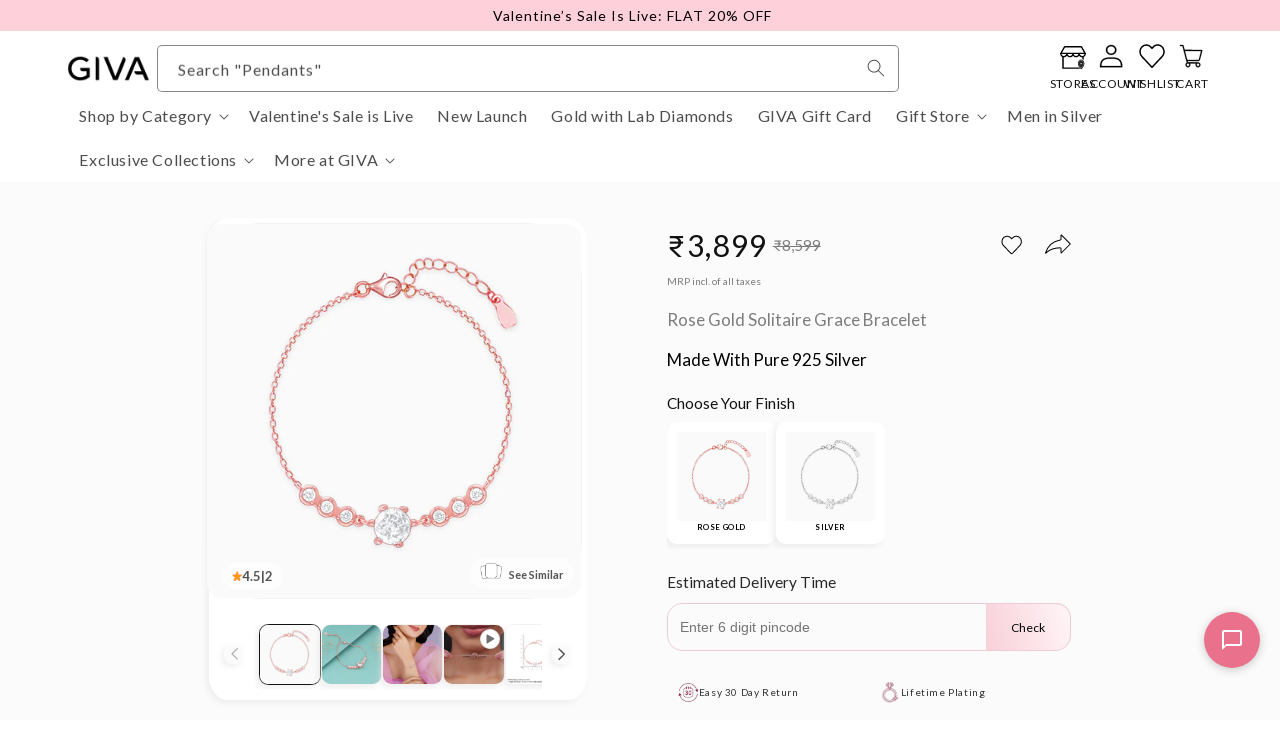

--- FILE ---
content_type: text/html; charset=utf-8
request_url: https://www.giva.co/products/rose-gold-solitaire-grace-bracelet
body_size: 83632
content:
<!doctype html>
<html class="no-js" lang="en">
<head><!-- Start CustomFit.ai Intelligent Code --><!-- DONOT EDIT (including the outer comments) --><script type="text/javascript" id="customfitpreinit" data-cfasync="false" >!function(t,e,i,s){var n=e.getElementById("customfitpreinit");if(n){n.insertAdjacentHTML("beforebegin",'<style type="text/css">.customfit-invisible-preinit-block{opacity:0 !important}</style>');var c=document.querySelector("html");c.className=c.className+" customfit-invisible-preinit-block",setTimeout(function(){c.className=c.className.replace(/customfit-invisible-preinit-block/g,"")},5e3)}}(window,document);</script><link rel="preload" href="https://giva-jewelry.myshopify.com/cdn/shop/files/cf-js-sdk-min.js?v=1768638945" as="script"><script async id="customfitinit" src="https://giva-jewelry.myshopify.com/cdn/shop/files/cf-js-sdk-min.js?v=1768638945" onerror='!function(e,t,i,s){var c=t.getElementsByTagName("script")[0],o=t.createElement("script");o.id="customfitinit",o.setAttribute("crossorigin","*"),o.async=!0,o.src="https://sdk.customfit.ai/92896ec0-0087-11ef-8338-4545c44fcd27/cf-js-sdk-min.js",o.type="text/javascript",c.parentNode.insertBefore(o,c),o.onerror=function(){var e=t.getElementById("customfit-invisible-preinit-block");e&&e.parentNode.removeChild(e)}}(window,document);'></script><link rel="preconnect" href="https://api.customfit.ai" crossorigin /><!-- End CustomFit.ai Intelligent Code -->

    <meta charset="utf-8">
    <meta http-equiv="X-UA-Compatible" content="IE=edge">
    <meta name="viewport" content="width=device-width,initial-scale=1">
    <meta name="theme-color" content="">
    <link rel="canonical" href="https://www.giva.co/products/rose-gold-solitaire-grace-bracelet"><link rel="icon" type="image/png" href="//www.giva.co/cdn/shop/files/logo_1.png?crop=center&height=32&v=1753859223&width=32"><link rel="preconnect" href="https://fonts.shopifycdn.com" crossorigin>
    
    
    
    
    
    
    
    
    

    <title>
      Rose Gold Solitaire Grace Bracelet
&ndash; GIVA</title>

    
      <meta name="description" content="The Inspiration: Whether you&#39;re attending a glamorous event or simply want to make a statement in your everyday look, this lightweight bracelet is the perfect accessory. The Design: This Rose Gold Zircon Bracelet has a solitaire style cut zircon as its centre piece, flanked by triple zircons on both its sides. 925 Silv">
    

    

<meta property="og:site_name" content="GIVA Jewellery">
<meta property="og:url" content="https://www.giva.co/products/rose-gold-solitaire-grace-bracelet">
<meta property="og:title" content="Rose Gold Solitaire Grace Bracelet">
<meta property="og:type" content="product">
<meta property="og:description" content="The Inspiration: Whether you&#39;re attending a glamorous event or simply want to make a statement in your everyday look, this lightweight bracelet is the perfect accessory. The Design: This Rose Gold Zircon Bracelet has a solitaire style cut zircon as its centre piece, flanked by triple zircons on both its sides. 925 Silv"><meta property="og:image" content="http://www.giva.co/cdn/shop/files/BR0820_1.jpg?v=1700135243">
  <meta property="og:image:secure_url" content="https://www.giva.co/cdn/shop/files/BR0820_1.jpg?v=1700135243">
  <meta property="og:image:width" content="700">
  <meta property="og:image:height" content="700"><meta property="og:price:amount" content="3,899.00">
  <meta property="og:price:currency" content="INR"><meta name="twitter:card" content="summary_large_image">
<meta name="twitter:title" content="Rose Gold Solitaire Grace Bracelet">
<meta name="twitter:description" content="The Inspiration: Whether you&#39;re attending a glamorous event or simply want to make a statement in your everyday look, this lightweight bracelet is the perfect accessory. The Design: This Rose Gold Zircon Bracelet has a solitaire style cut zircon as its centre piece, flanked by triple zircons on both its sides. 925 Silv">


    <script src="//www.giva.co/cdn/shop/t/183/assets/constants.js?v=166496526592656215881768301568" defer="defer"></script>
    <script src="//www.giva.co/cdn/shop/t/183/assets/pubsub.js?v=74209760871952649231768301567" defer="defer"></script>
    <script src="//www.giva.co/cdn/shop/t/183/assets/global.js?v=177155354422862167861768301568" defer="defer"></script>
    <script src="//www.giva.co/cdn/shop/t/183/assets/clevertap-events.js?v=88937684630867465351768301569" defer="defer"></script><script src="//www.giva.co/cdn/shop/t/183/assets/animations.js?v=37476380258965421291768301569" defer="defer"></script><script>window.performance && window.performance.mark && window.performance.mark('shopify.content_for_header.start');</script><meta name="google-site-verification" content="0j6Y7HuKj4kB4_0AY-YNOUjFE0A0TMXL-ilfk_O0P-8">
<meta id="shopify-digital-wallet" name="shopify-digital-wallet" content="/6183780442/digital_wallets/dialog">
<link rel="alternate" type="application/json+oembed" href="https://www.giva.co/products/rose-gold-solitaire-grace-bracelet.oembed">
<script async="async" src="/checkouts/internal/preloads.js?locale=en-IN"></script>
<script id="shopify-features" type="application/json">{"accessToken":"b0192a0889c0b613c451deef84a03544","betas":["rich-media-storefront-analytics"],"domain":"www.giva.co","predictiveSearch":true,"shopId":6183780442,"locale":"en"}</script>
<script>var Shopify = Shopify || {};
Shopify.shop = "giva-jewelry.myshopify.com";
Shopify.locale = "en";
Shopify.currency = {"active":"INR","rate":"1.0"};
Shopify.country = "IN";
Shopify.theme = {"name":"Heath-By-Rishabh-and-Team\/valentines_2026","id":146213699746,"schema_name":"Dawn","schema_version":"11.0.0","theme_store_id":null,"role":"main"};
Shopify.theme.handle = "null";
Shopify.theme.style = {"id":null,"handle":null};
Shopify.cdnHost = "www.giva.co/cdn";
Shopify.routes = Shopify.routes || {};
Shopify.routes.root = "/";</script>
<script type="module">!function(o){(o.Shopify=o.Shopify||{}).modules=!0}(window);</script>
<script>!function(o){function n(){var o=[];function n(){o.push(Array.prototype.slice.apply(arguments))}return n.q=o,n}var t=o.Shopify=o.Shopify||{};t.loadFeatures=n(),t.autoloadFeatures=n()}(window);</script>
<script id="shop-js-analytics" type="application/json">{"pageType":"product"}</script>
<script defer="defer" async type="module" src="//www.giva.co/cdn/shopifycloud/shop-js/modules/v2/client.init-shop-cart-sync_C5BV16lS.en.esm.js"></script>
<script defer="defer" async type="module" src="//www.giva.co/cdn/shopifycloud/shop-js/modules/v2/chunk.common_CygWptCX.esm.js"></script>
<script type="module">
  await import("//www.giva.co/cdn/shopifycloud/shop-js/modules/v2/client.init-shop-cart-sync_C5BV16lS.en.esm.js");
await import("//www.giva.co/cdn/shopifycloud/shop-js/modules/v2/chunk.common_CygWptCX.esm.js");

  window.Shopify.SignInWithShop?.initShopCartSync?.({"fedCMEnabled":true,"windoidEnabled":true});

</script>
<script>(function() {
  var isLoaded = false;
  function asyncLoad() {
    if (isLoaded) return;
    isLoaded = true;
    var urls = ["https:\/\/loox.io\/widget\/EJ-b6rpIW_\/loox.1580062368523.js?shop=giva-jewelry.myshopify.com","https:\/\/marketing.contlo.com\/js\/contlo_messaging_v3.js?v=3\u0026shop_id=060d8e0da74a8c09770870624827a63e\u0026shop=giva-jewelry.myshopify.com","https:\/\/load.fomo.com\/api\/v1\/LC7FDKc0ni4zMOakzfljDA\/load.js?shop=giva-jewelry.myshopify.com"];
    for (var i = 0; i < urls.length; i++) {
      var s = document.createElement('script');
      s.type = 'text/javascript';
      s.async = true;
      s.src = urls[i];
      var x = document.getElementsByTagName('script')[0];
      x.parentNode.insertBefore(s, x);
    }
  };
  if(window.attachEvent) {
    window.attachEvent('onload', asyncLoad);
  } else {
    window.addEventListener('load', asyncLoad, false);
  }
})();</script>
<script id="__st">var __st={"a":6183780442,"offset":19800,"reqid":"91b16dbd-ffa0-4612-a4b7-8a29852eadda-1768725240","pageurl":"www.giva.co\/products\/rose-gold-solitaire-grace-bracelet","u":"b15c3731f3cc","p":"product","rtyp":"product","rid":7896332697762};</script>
<script>window.ShopifyPaypalV4VisibilityTracking = true;</script>
<script id="captcha-bootstrap">!function(){'use strict';const t='contact',e='account',n='new_comment',o=[[t,t],['blogs',n],['comments',n],[t,'customer']],c=[[e,'customer_login'],[e,'guest_login'],[e,'recover_customer_password'],[e,'create_customer']],r=t=>t.map((([t,e])=>`form[action*='/${t}']:not([data-nocaptcha='true']) input[name='form_type'][value='${e}']`)).join(','),a=t=>()=>t?[...document.querySelectorAll(t)].map((t=>t.form)):[];function s(){const t=[...o],e=r(t);return a(e)}const i='password',u='form_key',d=['recaptcha-v3-token','g-recaptcha-response','h-captcha-response',i],f=()=>{try{return window.sessionStorage}catch{return}},m='__shopify_v',_=t=>t.elements[u];function p(t,e,n=!1){try{const o=window.sessionStorage,c=JSON.parse(o.getItem(e)),{data:r}=function(t){const{data:e,action:n}=t;return t[m]||n?{data:e,action:n}:{data:t,action:n}}(c);for(const[e,n]of Object.entries(r))t.elements[e]&&(t.elements[e].value=n);n&&o.removeItem(e)}catch(o){console.error('form repopulation failed',{error:o})}}const l='form_type',E='cptcha';function T(t){t.dataset[E]=!0}const w=window,h=w.document,L='Shopify',v='ce_forms',y='captcha';let A=!1;((t,e)=>{const n=(g='f06e6c50-85a8-45c8-87d0-21a2b65856fe',I='https://cdn.shopify.com/shopifycloud/storefront-forms-hcaptcha/ce_storefront_forms_captcha_hcaptcha.v1.5.2.iife.js',D={infoText:'Protected by hCaptcha',privacyText:'Privacy',termsText:'Terms'},(t,e,n)=>{const o=w[L][v],c=o.bindForm;if(c)return c(t,g,e,D).then(n);var r;o.q.push([[t,g,e,D],n]),r=I,A||(h.body.append(Object.assign(h.createElement('script'),{id:'captcha-provider',async:!0,src:r})),A=!0)});var g,I,D;w[L]=w[L]||{},w[L][v]=w[L][v]||{},w[L][v].q=[],w[L][y]=w[L][y]||{},w[L][y].protect=function(t,e){n(t,void 0,e),T(t)},Object.freeze(w[L][y]),function(t,e,n,w,h,L){const[v,y,A,g]=function(t,e,n){const i=e?o:[],u=t?c:[],d=[...i,...u],f=r(d),m=r(i),_=r(d.filter((([t,e])=>n.includes(e))));return[a(f),a(m),a(_),s()]}(w,h,L),I=t=>{const e=t.target;return e instanceof HTMLFormElement?e:e&&e.form},D=t=>v().includes(t);t.addEventListener('submit',(t=>{const e=I(t);if(!e)return;const n=D(e)&&!e.dataset.hcaptchaBound&&!e.dataset.recaptchaBound,o=_(e),c=g().includes(e)&&(!o||!o.value);(n||c)&&t.preventDefault(),c&&!n&&(function(t){try{if(!f())return;!function(t){const e=f();if(!e)return;const n=_(t);if(!n)return;const o=n.value;o&&e.removeItem(o)}(t);const e=Array.from(Array(32),(()=>Math.random().toString(36)[2])).join('');!function(t,e){_(t)||t.append(Object.assign(document.createElement('input'),{type:'hidden',name:u})),t.elements[u].value=e}(t,e),function(t,e){const n=f();if(!n)return;const o=[...t.querySelectorAll(`input[type='${i}']`)].map((({name:t})=>t)),c=[...d,...o],r={};for(const[a,s]of new FormData(t).entries())c.includes(a)||(r[a]=s);n.setItem(e,JSON.stringify({[m]:1,action:t.action,data:r}))}(t,e)}catch(e){console.error('failed to persist form',e)}}(e),e.submit())}));const S=(t,e)=>{t&&!t.dataset[E]&&(n(t,e.some((e=>e===t))),T(t))};for(const o of['focusin','change'])t.addEventListener(o,(t=>{const e=I(t);D(e)&&S(e,y())}));const B=e.get('form_key'),M=e.get(l),P=B&&M;t.addEventListener('DOMContentLoaded',(()=>{const t=y();if(P)for(const e of t)e.elements[l].value===M&&p(e,B);[...new Set([...A(),...v().filter((t=>'true'===t.dataset.shopifyCaptcha))])].forEach((e=>S(e,t)))}))}(h,new URLSearchParams(w.location.search),n,t,e,['guest_login'])})(!1,!0)}();</script>
<script integrity="sha256-4kQ18oKyAcykRKYeNunJcIwy7WH5gtpwJnB7kiuLZ1E=" data-source-attribution="shopify.loadfeatures" defer="defer" src="//www.giva.co/cdn/shopifycloud/storefront/assets/storefront/load_feature-a0a9edcb.js" crossorigin="anonymous"></script>
<script data-source-attribution="shopify.dynamic_checkout.dynamic.init">var Shopify=Shopify||{};Shopify.PaymentButton=Shopify.PaymentButton||{isStorefrontPortableWallets:!0,init:function(){window.Shopify.PaymentButton.init=function(){};var t=document.createElement("script");t.src="https://www.giva.co/cdn/shopifycloud/portable-wallets/latest/portable-wallets.en.js",t.type="module",document.head.appendChild(t)}};
</script>
<script data-source-attribution="shopify.dynamic_checkout.buyer_consent">
  function portableWalletsHideBuyerConsent(e){var t=document.getElementById("shopify-buyer-consent"),n=document.getElementById("shopify-subscription-policy-button");t&&n&&(t.classList.add("hidden"),t.setAttribute("aria-hidden","true"),n.removeEventListener("click",e))}function portableWalletsShowBuyerConsent(e){var t=document.getElementById("shopify-buyer-consent"),n=document.getElementById("shopify-subscription-policy-button");t&&n&&(t.classList.remove("hidden"),t.removeAttribute("aria-hidden"),n.addEventListener("click",e))}window.Shopify?.PaymentButton&&(window.Shopify.PaymentButton.hideBuyerConsent=portableWalletsHideBuyerConsent,window.Shopify.PaymentButton.showBuyerConsent=portableWalletsShowBuyerConsent);
</script>
<script data-source-attribution="shopify.dynamic_checkout.cart.bootstrap">document.addEventListener("DOMContentLoaded",(function(){function t(){return document.querySelector("shopify-accelerated-checkout-cart, shopify-accelerated-checkout")}if(t())Shopify.PaymentButton.init();else{new MutationObserver((function(e,n){t()&&(Shopify.PaymentButton.init(),n.disconnect())})).observe(document.body,{childList:!0,subtree:!0})}}));
</script>
<script id="sections-script" data-sections="header" defer="defer" src="//www.giva.co/cdn/shop/t/183/compiled_assets/scripts.js?v=184874"></script>
<script>window.performance && window.performance.mark && window.performance.mark('shopify.content_for_header.end');</script>


    <style data-shopify>
      @font-face {
  font-family: Figtree;
  font-weight: 400;
  font-style: normal;
  font-display: swap;
  src: url("//www.giva.co/cdn/fonts/figtree/figtree_n4.3c0838aba1701047e60be6a99a1b0a40ce9b8419.woff2") format("woff2"),
       url("//www.giva.co/cdn/fonts/figtree/figtree_n4.c0575d1db21fc3821f17fd6617d3dee552312137.woff") format("woff");
}

      @font-face {
  font-family: Figtree;
  font-weight: 700;
  font-style: normal;
  font-display: swap;
  src: url("//www.giva.co/cdn/fonts/figtree/figtree_n7.2fd9bfe01586148e644724096c9d75e8c7a90e55.woff2") format("woff2"),
       url("//www.giva.co/cdn/fonts/figtree/figtree_n7.ea05de92d862f9594794ab281c4c3a67501ef5fc.woff") format("woff");
}

      @font-face {
  font-family: Figtree;
  font-weight: 400;
  font-style: italic;
  font-display: swap;
  src: url("//www.giva.co/cdn/fonts/figtree/figtree_i4.89f7a4275c064845c304a4cf8a4a586060656db2.woff2") format("woff2"),
       url("//www.giva.co/cdn/fonts/figtree/figtree_i4.6f955aaaafc55a22ffc1f32ecf3756859a5ad3e2.woff") format("woff");
}

      @font-face {
  font-family: Figtree;
  font-weight: 700;
  font-style: italic;
  font-display: swap;
  src: url("//www.giva.co/cdn/fonts/figtree/figtree_i7.06add7096a6f2ab742e09ec7e498115904eda1fe.woff2") format("woff2"),
       url("//www.giva.co/cdn/fonts/figtree/figtree_i7.ee584b5fcaccdbb5518c0228158941f8df81b101.woff") format("woff");
}

      @font-face {
  font-family: Assistant;
  font-weight: 400;
  font-style: normal;
  font-display: swap;
  src: url("//www.giva.co/cdn/fonts/assistant/assistant_n4.9120912a469cad1cc292572851508ca49d12e768.woff2") format("woff2"),
       url("//www.giva.co/cdn/fonts/assistant/assistant_n4.6e9875ce64e0fefcd3f4446b7ec9036b3ddd2985.woff") format("woff");
}


      @font-face {
      font-family: "Lato";
      src: url("//www.giva.co/cdn/shop/files/lato-regular.woff2?v=3926175152064535329") format("woff2");
      font-display: swap;
      }

      
      :root,
      .color-background-1 {
      --color-background: 255,255,255;
      
      --gradient-background: #ffffff;
      
      --color-foreground: 18,18,18;
      --color-shadow: 18,18,18;
      --color-button: 255,255,255;
      --color-button-text: 0,0,0;
      --color-secondary-button: 255,255,255;
      --color-secondary-button-text: 18,18,18;
      --color-link: 18,18,18;
      --color-badge-foreground: 18,18,18;
      --color-badge-background: 255,255,255;
      --color-badge-border: 18,18,18;
      --payment-terms-background-color: rgb(255 255 255);
      }
      
      
      .color-background-2 {
      --color-background: 6,30,88;
      
      --gradient-background: #061e58;
      
      --color-foreground: 255,255,255;
      --color-shadow: 18,18,18;
      --color-button: 18,18,18;
      --color-button-text: 255,221,228;
      --color-secondary-button: 6,30,88;
      --color-secondary-button-text: 18,18,18;
      --color-link: 18,18,18;
      --color-badge-foreground: 255,255,255;
      --color-badge-background: 6,30,88;
      --color-badge-border: 255,255,255;
      --payment-terms-background-color: rgb(6 30 88);
      }
      
      
      .color-inverse {
      --color-background: 18,18,18;
      
      --gradient-background: #121212;
      
      --color-foreground: 255,255,255;
      --color-shadow: 18,18,18;
      --color-button: 255,255,255;
      --color-button-text: 18,18,18;
      --color-secondary-button: 18,18,18;
      --color-secondary-button-text: 255,255,255;
      --color-link: 255,255,255;
      --color-badge-foreground: 255,255,255;
      --color-badge-background: 18,18,18;
      --color-badge-border: 255,255,255;
      --payment-terms-background-color: rgb(18 18 18);
      }
      
      
      .color-accent-1 {
      --color-background: 146,139,241;
      
      --gradient-background: #928bf1;
      
      --color-foreground: 255,255,255;
      --color-shadow: 18,18,18;
      --color-button: 0,0,0;
      --color-button-text: 255,255,255;
      --color-secondary-button: 146,139,241;
      --color-secondary-button-text: 0,0,0;
      --color-link: 0,0,0;
      --color-badge-foreground: 255,255,255;
      --color-badge-background: 146,139,241;
      --color-badge-border: 255,255,255;
      --payment-terms-background-color: rgb(146 139 241);
      }
      
      
      .color-accent-2 {
      --color-background: 253,208,218;
      
      --gradient-background: #fdd0da;
      
      --color-foreground: 0,0,0;
      --color-shadow: 18,18,18;
      --color-button: 179,3,8;
      --color-button-text: 255,255,255;
      --color-secondary-button: 253,208,218;
      --color-secondary-button-text: 0,0,0;
      --color-link: 0,0,0;
      --color-badge-foreground: 0,0,0;
      --color-badge-background: 253,208,218;
      --color-badge-border: 0,0,0;
      --payment-terms-background-color: rgb(253 208 218);
      }
      
      
      .color-scheme-44c8698e-3b7e-48a1-aba3-e070608bb25e {
      --color-background: 255,209,209;
      
      --gradient-background: #ffd1d1;
      
      --color-foreground: 18,18,18;
      --color-shadow: 18,18,18;
      --color-button: 255,255,255;
      --color-button-text: 0,0,0;
      --color-secondary-button: 255,209,209;
      --color-secondary-button-text: 18,18,18;
      --color-link: 18,18,18;
      --color-badge-foreground: 18,18,18;
      --color-badge-background: 255,209,209;
      --color-badge-border: 18,18,18;
      --payment-terms-background-color: rgb(255 209 209);
      }
      
      
      .color-scheme-a920f8c9-62e8-4b98-99bc-fb6b46784cc2 {
      --color-background: 255,230,174;
      
      --gradient-background: #ffe6ae;
      
      --color-foreground: 255,255,255;
      --color-shadow: 18,18,18;
      --color-button: 255,255,255;
      --color-button-text: 0,0,0;
      --color-secondary-button: 255,230,174;
      --color-secondary-button-text: 18,18,18;
      --color-link: 18,18,18;
      --color-badge-foreground: 255,255,255;
      --color-badge-background: 255,230,174;
      --color-badge-border: 255,255,255;
      --payment-terms-background-color: rgb(255 230 174);
      }
      

      body, .color-background-1, .color-background-2, .color-inverse, .color-accent-1, .color-accent-2, .color-scheme-44c8698e-3b7e-48a1-aba3-e070608bb25e, .color-scheme-a920f8c9-62e8-4b98-99bc-fb6b46784cc2 {
      color: rgba(var(--color-foreground), 0.75);
      background-color: rgb(var(--color-background));
      }

      :root {
      --font-body-family: "Lato", Figtree, sans-serif;
      --font-body-style: normal;
      --font-body-weight: 400;
      --font-body-weight-bold: 700;

      --font-heading-family: "Lato", Assistant, sans-serif;
      --font-heading-style: normal;
      --font-heading-weight: 400;

      --font-body-scale: 1.0;
      --font-heading-scale: 1.2;

      --media-padding: px;
      --media-border-opacity: 0.05;
      --media-border-width: 1px;
      --media-radius: 0px;
      --media-shadow-opacity: 0.0;
      --media-shadow-horizontal-offset: 0px;
      --media-shadow-vertical-offset: 4px;
      --media-shadow-blur-radius: 5px;
      --media-shadow-visible: 0;

      --page-width: 188rem;
      --page-width-margin: 0rem;

      --product-card-image-padding: 0.0rem;
      --product-card-corner-radius: 0.0rem;
      --product-card-text-alignment: left;
      --product-card-border-width: 0.0rem;
      --product-card-border-opacity: 0.1;
      --product-card-shadow-opacity: 0.0;
      --product-card-shadow-visible: 0;
      --product-card-shadow-horizontal-offset: 0.0rem;
      --product-card-shadow-vertical-offset: 0.4rem;
      --product-card-shadow-blur-radius: 0.5rem;

      --collection-card-image-padding: 0.0rem;
      --collection-card-corner-radius: 0.6rem;
      --collection-card-text-alignment: center;
      --collection-card-border-width: 0.0rem;
      --collection-card-border-opacity: 0.1;
      --collection-card-shadow-opacity: 0.0;
      --collection-card-shadow-visible: 0;
      --collection-card-shadow-horizontal-offset: 0.0rem;
      --collection-card-shadow-vertical-offset: 0.4rem;
      --collection-card-shadow-blur-radius: 0.5rem;

      --blog-card-image-padding: 0.0rem;
      --blog-card-corner-radius: 0.0rem;
      --blog-card-text-alignment: left;
      --blog-card-border-width: 0.0rem;
      --blog-card-border-opacity: 0.1;
      --blog-card-shadow-opacity: 0.0;
      --blog-card-shadow-visible: 0;
      --blog-card-shadow-horizontal-offset: 0.0rem;
      --blog-card-shadow-vertical-offset: 0.4rem;
      --blog-card-shadow-blur-radius: 0.5rem;

      --badge-corner-radius: 4.0rem;

      --popup-border-width: 1px;
      --popup-border-opacity: 0.1;
      --popup-corner-radius: 0px;
      --popup-shadow-opacity: 0.0;
      --popup-shadow-horizontal-offset: 0px;
      --popup-shadow-vertical-offset: 4px;
      --popup-shadow-blur-radius: 5px;

      --drawer-border-width: 1px;
      --drawer-border-opacity: 0.1;
      --drawer-shadow-opacity: 0.0;
      --drawer-shadow-horizontal-offset: 0px;
      --drawer-shadow-vertical-offset: 4px;
      --drawer-shadow-blur-radius: 5px;

      --spacing-sections-desktop: 20px;
      --spacing-sections-mobile: 20px; --grid-desktop-vertical-spacing: 8px; --grid-desktop-horizontal-spacing: 16px;
        --grid-mobile-vertical-spacing: 4px;
        --grid-mobile-horizontal-spacing: 8px;
        --text-boxes-border-opacity: 0.1;
        --text-boxes-border-width: 0px; --text-boxes-radius: 0px; --text-boxes-shadow-opacity: 0.0; --text-boxes-shadow-visible: 1;
        --text-boxes-shadow-horizontal-offset: 0px;
        --text-boxes-shadow-vertical-offset: 4px;
        --text-boxes-shadow-blur-radius: 5px;

        --buttons-radius: 6px;
        --buttons-radius-outset: 7px;
        --buttons-border-width: 1px;
        --buttons-border-opacity: 1.0;
        --buttons-shadow-opacity: 0.0;
        --buttons-shadow-visible: 0;
        --buttons-shadow-horizontal-offset: 0px;
        --buttons-shadow-vertical-offset: 4px;
        --buttons-shadow-blur-radius: 5px;
        --buttons-border-offset: 0.3px;

        --inputs-radius: 4px;
        --inputs-border-width: 1px;
        --inputs-border-opacity: 0.5;
        --inputs-shadow-opacity: 0.0;
        --inputs-shadow-horizontal-offset: 0px;
        --inputs-margin-offset: 0px;
        --inputs-shadow-vertical-offset: 4px;
        --inputs-shadow-blur-radius: 5px;
        --inputs-radius-outset: 5px;

        --variant-pills-radius: 40px;
        --variant-pills-border-width: 1px;
        --variant-pills-border-opacity: 0.55;
        --variant-pills-shadow-opacity: 0.0;
        --variant-pills-shadow-horizontal-offset: 0px;
        --variant-pills-shadow-vertical-offset: 4px;
        --variant-pills-shadow-blur-radius: 5px;
        }

        *,
        *::before,
        *::after {
        box-sizing: inherit;
        }

        html {
        box-sizing: border-box;
        font-size: calc(var(--font-body-scale) * 62.5%);
        height: 100%;
        }

        body {
        display: grid;
        grid-template-rows: auto auto 1fr auto;
        grid-template-columns: 100%;
        min-height: 100%;
        margin: 0;
        font-size: 1.5rem;
        letter-spacing: 0.06rem;
        line-height: calc(1 + 0.8 / var(--font-body-scale));
        font-family: var(--font-body-family);
        font-style: var(--font-body-style);
        font-weight: var(--font-body-weight);
        }

        @media screen and (min-width: 750px) {
        body {
        font-size: 1.6rem;
        }
        }
        
    </style>

    <link rel="preload" href="//www.giva.co/cdn/shop/t/183/assets/base.css?v=25892849365365934801768301571" as="style" onload="this.onload=null;this.rel='stylesheet'">
    <noscript>
      <link rel="stylesheet" href="//www.giva.co/cdn/shop/t/183/assets/base.css?v=25892849365365934801768301571">
    </noscript><link rel="preload" as="font" href="//www.giva.co/cdn/fonts/figtree/figtree_n4.3c0838aba1701047e60be6a99a1b0a40ce9b8419.woff2" type="font/woff2" crossorigin><link rel="preload" as="font" href="//www.giva.co/cdn/fonts/assistant/assistant_n4.9120912a469cad1cc292572851508ca49d12e768.woff2" type="font/woff2" crossorigin><link href="//www.giva.co/cdn/shop/t/183/assets/component-localization-form.css?v=150533606862158353731768301568" rel="stylesheet" type="text/css" media="all" />
      <script src="//www.giva.co/cdn/shop/t/183/assets/localization-form.js?v=52606694429091762481768301572" defer="defer"></script><link
        rel="stylesheet"
        href="//www.giva.co/cdn/shop/t/183/assets/component-predictive-search.css?v=126034983576305863651768301567"
        media="print"
        onload="this.media='all'"
      ><script>
      document.documentElement.className = document.documentElement.className.replace('no-js', 'js');
      if (Shopify.designMode) {
        document.documentElement.classList.add('shopify-design-mode');
      }
    </script>

    <script>
      const pageName = 'product';
      const custId = '';
      const custZip = '';
      const pageTitle = 'Rose Gold Solitaire Grace Bracelet';
    </script>

    <script>var loox_global_hash = '1768724652824';</script><style>.loox-reviews-default { max-width: 1200px; margin: 0 auto; }.loox-rating .loox-icon { color:#ffb214; }
:root { --lxs-rating-icon-color: #ffb214; }</style><svg xmlns="http://www.w3.org/2000/svg" style="display: none" id="loox-rating-icon-svg-store">
	<defs>
		<clipPath id="looxicons-rating-icon-fill_star-pointy-fill__a">
			<path d="M0 0h24v24H0z" />
		</clipPath>

		<clipPath id="looxicons-rating-icon-line_star-pointy-line__a">
			<path d="M0 0h24v24H0z" />
		</clipPath>
	</defs>
	<symbol id="looxicons-rating-icon-fill" viewBox="0 0 24 24" fill="currentcolor">
		<g clip-path="url(#star-pointy-fill__a)">
			<path
				d="m12 19.261-7.416 4.151 1.656-8.335L0 9.306l8.44-1.002L12 .588l3.56 7.717L24 9.306l-6.24 5.77 1.656 8.336L12 19.262Z"
			/>
		</g>
	</symbol>
	<symbol id="looxicons-rating-icon-line" viewBox="0 0 24 24" fill="currentcolor">
		<g clip-path="url(#star-pointy-line__a)">
			<path
				d="m12 19.261-7.416 4.151 1.656-8.335L0 9.306l8.44-1.002L12 .588l3.56 7.717L24 9.306l-6.24 5.77 1.656 8.336L12 19.262Zm0-2.41 4.465 2.5-.997-5.019 3.756-3.475-5.081-.602L12 5.608l-2.143 4.648-5.081.601 3.756 3.475-.997 5.019L12 16.85Z"
			/>
		</g>
	</symbol>
	<defs>
		<style>
			.lx-icon-fill {
				--lx-fill-width: calc(100% - var(--lx-rating-percent, 0%));
				clip-path: inset(0 var(--lx-fill-width, 0) 0 0);
			}
			.lx-icon-line {
				clip-path: inset(0 0 0 var(--lx-rating-percent, 0%));
			}
			[data-lx-fill='empty'] {
				--lx-rating-percent: 0%;
			}
			[data-lx-fill='half'] {
				--lx-rating-percent: 50%;
			}
			[data-lx-fill='full'] {
				--lx-rating-percent: 100%;
			}
		</style>

		<g id="looxicons-rating-icon">
			<use href="#looxicons-rating-icon-line" class="lx-icon-line"></use>
			<use href="#looxicons-rating-icon-fill" class="lx-icon-fill"></use>
		</g>
	</defs>
</svg>

    <script>
      const urlParams = new URLSearchParams(window.location.search);
      if (urlParams.has('utm_source') || localStorage.getItem('utm_source')) {
        const utm_source = urlParams.get('utm_source') || localStorage.getItem('utm_source');
        if (utm_source === 'mobupps') {
          (function () {
            var s = document.createElement('script');
            s.async = true;
            s.src =
              (document.location.protocol == 'https:' ? 'https:' : 'http:') + '//webtrafficsource.com/track/code.js';
            var a = document.getElementsByTagName('script')[0];
            a.parentNode.insertBefore(s, a);
          })();
        }
      }
    </script>
    <script>
      (function (w, d, s, a) {
        w[a] = w[a] || {
          q: [],
          init: function (config) {
            w[a].q.push({ type: 'init', config: config });
            if (w[a].loaded) w[a]._processQueue();
          },
          toggle: function () {
            w[a].q.push({ type: 'toggle' });
            if (w[a].loaded) w[a]._processQueue();
          },
          open: function () {
            w[a].q.push({ type: 'open' });
            if (w[a].loaded) w[a]._processQueue();
          },
          close: function () {
            w[a].q.push({ type: 'close' });
            if (w[a].loaded) w[a]._processQueue();
          },
          showWidget: function () {
            w[a].q.push({ type: 'showWidget' });
            if (w[a].loaded) w[a]._processQueue();
          },
          hideWidget: function () {
            w[a].q.push({ type: 'hideWidget' });
            if (w[a].loaded) w[a]._processQueue();
          },
          destroy: function () {
            w[a].q.push({ type: 'destroy' });
            if (w[a].loaded) w[a]._processQueue();
          },
          reloadIframe: function () {
            w[a].q.push({ type: 'reloadIframe' });
            if (w[a].loaded) w[a]._processQueue();
          },
          updateToken: function (tokens, callback) {
            w[a].q.push({ type: 'updateToken', tokens: tokens, callback: callback });
          },
          _processQueue: function () {
            console.log('Real implementation not loaded yet');
          },
        };
        var n = d.createElement(s);
        var c = d.getElementsByTagName(s)[0];
        n.async = 1;
        n.src = 'https://giva.nugget.com/user/chat-embed.js';
        n.onload = function () {
          w[a].loaded = true;
          w[a]._processQueue();
        };
        c.parentNode.insertBefore(n, c);
      })(window, document, 'script', 'NuggetChat');
    </script>
  <!-- BEGIN app block: shopify://apps/clevertap/blocks/app-embed/2566991a-cd89-49d8-997d-74717582b9ed -->
  <!-- BEGIN app snippet: clevertap-variables --><script type="text/javascript">	
  const __wzrk_account_id = "R78-Z5K-847Z";
	const __wzrk_region = "in1";
	const __wzrk_multi_cart_personalistion_enabled = true;
	const __wzrk_shopify_cart_id_key = "variant_id";
	const __wzrk_version = 3;
	const __wzrk_web_push_enabled = false;
	const __wzrk_webhook_enabled = "true";
	const __wzrk_variables = "shop_url,shop_domain,shop_email,shop_money_format,product_json,product_title,product_price,cart_json,cart_item_count,cart_total_price";
	const __wzrk_shop_url = "https://www.giva.co";
	const __wzrk_shop_domain = "www.giva.co";
	const __wzrk_shop_email = "care@giva.co";
	const __wzrk_shop_money_format = "₹{{amount}}";
	const __wzrk_shop_name ="GIVA Jewellery";
	const __wzrk_charged_currency = "INR";
	const __wzrk_customer_name = "";
	const __wzrk_customer_identity = "";
	const __wzrk_customer_email = "";
	const __wzrk_customer_phone = "";
	const __wzrk_useIp = false;
	const __wzrk_captureLatLong = false;

	

	
		const __wzrk_product_json = {"id":7896332697762,"title":"Rose Gold Solitaire Grace Bracelet","handle":"rose-gold-solitaire-grace-bracelet","description":"\u003cstyle type=\"text\/css\" data-mce-fragment=\"1\"\u003e\u003c!--\ntd {border: 1px solid #cccccc;}br {mso-data-placement:same-cell;}\n--\u003e\u003c\/style\u003e\n\u003cspan data-sheets-userformat='{\"2\":9215,\"3\":{\"1\":0},\"4\":{\"1\":2,\"2\":16777215},\"5\":{\"1\":[{\"1\":2,\"2\":0,\"5\":{\"1\":2,\"2\":0}},{\"1\":0,\"2\":0,\"3\":3},{\"1\":1,\"2\":0,\"4\":1}]},\"6\":{\"1\":[{\"1\":2,\"2\":0,\"5\":{\"1\":2,\"2\":0}},{\"1\":0,\"2\":0,\"3\":3},{\"1\":1,\"2\":0,\"4\":1}]},\"7\":{\"1\":[{\"1\":2,\"2\":0,\"5\":{\"1\":2,\"2\":0}},{\"1\":0,\"2\":0,\"3\":3},{\"1\":1,\"2\":0,\"4\":1}]},\"8\":{\"1\":[{\"1\":2,\"2\":0,\"5\":{\"1\":2,\"2\":0}},{\"1\":0,\"2\":0,\"3\":3},{\"1\":1,\"2\":0,\"4\":1}]},\"9\":1,\"10\":1,\"11\":4,\"12\":0,\"16\":10}' data-sheets-value='{\"1\":2,\"2\":\"The Inspiration:\\r\\nA mix of style and substance has a serene beauty. Glow your strength of beauty and pride by means of bold shine. \\r\\n\\r\\nThe Design:\\r\\nThis Rose Gold Zircon Eclectic Shine Bracelet has a solitaire style cut zircon as its centerpiece, flanked by triple zircon set on both its sides.\\r\\n\\r\\nStyling Tip:\\r\\nSuit this charming bracelet with an elbow length sleeved top.\\r\"}' data-mce-fragment=\"1\"\u003e\u003cstrong\u003eThe Inspiration: \u003c\/strong\u003e\u003cbr data-mce-fragment=\"1\"\u003eWhether you're attending a glamorous event or simply want to make a statement in your everyday look, this lightweight bracelet is the perfect accessory. \u003cbr data-mce-fragment=\"1\"\u003e \u003cbr data-mce-fragment=\"1\"\u003e\u003cstrong\u003eThe Design: \u003c\/strong\u003e\u003cbr data-mce-fragment=\"1\"\u003eThis Rose Gold Zircon Bracelet has a solitaire style cut zircon as its centre piece, flanked by triple zircons on both its sides. \u003cbr\u003e\u003c\/span\u003e\n\u003cul\u003e\n\u003cli data-stringify-indent=\"0\" data-stringify-border=\"0\"\u003e925 Silver with Rose Gold Plating\u003c\/li\u003e\n\u003cli data-stringify-indent=\"0\" data-stringify-border=\"0\"\u003ePerfect for sensitive skin\u003c\/li\u003e\n\u003cli data-stringify-indent=\"0\" data-stringify-border=\"0\"\u003eMotif Height: 0.8 cm, Width: 4 cm\u003c\/li\u003e\n\u003cli data-stringify-indent=\"0\" data-stringify-border=\"0\"\u003eLength of chain: 15 cm + 4 cm Adjustable\u003c\/li\u003e\n\u003cli data-stringify-indent=\"0\" data-stringify-border=\"0\"\u003eComes with the GIVA Jewellery kit and authenticity certificate\u003c\/li\u003e\n\u003cli data-stringify-indent=\"0\" data-stringify-border=\"0\"\u003eContent: Bracelet\u003c\/li\u003e\n\u003cli data-stringify-indent=\"0\" data-stringify-border=\"0\"\u003eNet Qty- 1 unit\u003c\/li\u003e\n\u003c\/ul\u003e\n\u003cspan data-sheets-userformat='{\"2\":9215,\"3\":{\"1\":0},\"4\":{\"1\":2,\"2\":16777215},\"5\":{\"1\":[{\"1\":2,\"2\":0,\"5\":{\"1\":2,\"2\":0}},{\"1\":0,\"2\":0,\"3\":3},{\"1\":1,\"2\":0,\"4\":1}]},\"6\":{\"1\":[{\"1\":2,\"2\":0,\"5\":{\"1\":2,\"2\":0}},{\"1\":0,\"2\":0,\"3\":3},{\"1\":1,\"2\":0,\"4\":1}]},\"7\":{\"1\":[{\"1\":2,\"2\":0,\"5\":{\"1\":2,\"2\":0}},{\"1\":0,\"2\":0,\"3\":3},{\"1\":1,\"2\":0,\"4\":1}]},\"8\":{\"1\":[{\"1\":2,\"2\":0,\"5\":{\"1\":2,\"2\":0}},{\"1\":0,\"2\":0,\"3\":3},{\"1\":1,\"2\":0,\"4\":1}]},\"9\":1,\"10\":1,\"11\":4,\"12\":0,\"16\":10}' data-sheets-value='{\"1\":2,\"2\":\"The Inspiration:\\r\\nA mix of style and substance has a serene beauty. Glow your strength of beauty and pride by means of bold shine. \\r\\n\\r\\nThe Design:\\r\\nThis Rose Gold Zircon Eclectic Shine Bracelet has a solitaire style cut zircon as its centerpiece, flanked by triple zircon set on both its sides.\\r\\n\\r\\nStyling Tip:\\r\\nSuit this charming bracelet with an elbow length sleeved top.\\r\"}' data-mce-fragment=\"1\"\u003e\u003cstrong\u003eStyling Tip: \u003c\/strong\u003e\u003cbr data-mce-fragment=\"1\"\u003eSuit this charming bracelet with an elbow length sleeved top. \u003c\/span\u003e","published_at":"2025-12-29T14:57:09+05:30","created_at":"2023-04-13T16:39:46+05:30","vendor":"GIVA Jewellery","type":"Bracelet","tags":["30 days easy return","6 month plating","925_Silver","925Hallmark_Yes","adjustable_Yes","Authentication certificate","Best suited for women","bfs_pos_2","block_po","Category_Bracelets","change1_Need in Rose gold","charmSize_0.8*4cm","collectionName_Classic Collection","Color_Rose Gold","extenderLength_1.5 inch","flat50partnerships_Jan ","Hallmarked Jewellery","lifetime_plating","lockType_Lobster lock","logo_Yes","Metal_925 Silver","midnight_sale_2025","ndd_online","plating_Rose Gold Micron","platingColorTone_Rose Gold","self_haldi","Silver_Rosegold","source_Supply","Stone_Zircon","stoneColor_White","stoneSetting_Prong","stoneShape_Round","stoneSize_6.8mm; 2mm","stoneType_Synthetic","Style_Office","subCategory_Chains","thickness_0.57cm","totalLength_6+1.5  inch","weight_4.2"],"price":389900,"price_min":389900,"price_max":389900,"available":true,"price_varies":false,"compare_at_price":859900,"compare_at_price_min":859900,"compare_at_price_max":859900,"compare_at_price_varies":false,"variants":[{"id":43222014951586,"title":"Default Title","option1":"Default Title","option2":null,"option3":null,"sku":"BR0820","requires_shipping":true,"taxable":true,"featured_image":null,"available":true,"name":"Rose Gold Solitaire Grace Bracelet","public_title":null,"options":["Default Title"],"price":389900,"weight":0,"compare_at_price":859900,"inventory_management":"shopify","barcode":null,"requires_selling_plan":false,"selling_plan_allocations":[],"quantity_rule":{"min":1,"max":null,"increment":1}}],"images":["\/\/www.giva.co\/cdn\/shop\/files\/BR0820_1.jpg?v=1700135243","\/\/www.giva.co\/cdn\/shop\/files\/BR0820_5.jpg?v=1700135700","\/\/www.giva.co\/cdn\/shop\/files\/BR0820_2.jpg?v=1700135700","\/\/www.giva.co\/cdn\/shop\/files\/BR0820_4.jpg?v=1700135700"],"featured_image":"\/\/www.giva.co\/cdn\/shop\/files\/BR0820_1.jpg?v=1700135243","options":["Title"],"media":[{"alt":null,"id":29245859725474,"position":1,"preview_image":{"aspect_ratio":1.0,"height":700,"width":700,"src":"\/\/www.giva.co\/cdn\/shop\/files\/BR0820_1.jpg?v=1700135243"},"aspect_ratio":1.0,"height":700,"media_type":"image","src":"\/\/www.giva.co\/cdn\/shop\/files\/BR0820_1.jpg?v=1700135243","width":700},{"alt":null,"id":29245859823778,"position":2,"preview_image":{"aspect_ratio":1.0,"height":700,"width":700,"src":"\/\/www.giva.co\/cdn\/shop\/files\/BR0820_5.jpg?v=1700135700"},"aspect_ratio":1.0,"height":700,"media_type":"image","src":"\/\/www.giva.co\/cdn\/shop\/files\/BR0820_5.jpg?v=1700135700","width":700},{"alt":null,"id":29245859758242,"position":3,"preview_image":{"aspect_ratio":1.0,"height":700,"width":700,"src":"\/\/www.giva.co\/cdn\/shop\/files\/BR0820_2.jpg?v=1700135700"},"aspect_ratio":1.0,"height":700,"media_type":"image","src":"\/\/www.giva.co\/cdn\/shop\/files\/BR0820_2.jpg?v=1700135700","width":700},{"alt":null,"id":29245881090210,"position":4,"preview_image":{"aspect_ratio":1.0,"height":800,"width":800,"src":"\/\/www.giva.co\/cdn\/shop\/files\/preview_images\/a4f12b06a21244fdb52512e8df312fe3.thumbnail.0000000000.jpg?v=1700135677"},"aspect_ratio":1.0,"duration":8150,"media_type":"video","sources":[{"format":"mp4","height":480,"mime_type":"video\/mp4","url":"\/\/www.giva.co\/cdn\/shop\/videos\/c\/vp\/a4f12b06a21244fdb52512e8df312fe3\/a4f12b06a21244fdb52512e8df312fe3.SD-480p-0.9Mbps-20761565.mp4?v=0","width":480},{"format":"mp4","height":720,"mime_type":"video\/mp4","url":"\/\/www.giva.co\/cdn\/shop\/videos\/c\/vp\/a4f12b06a21244fdb52512e8df312fe3\/a4f12b06a21244fdb52512e8df312fe3.HD-720p-1.6Mbps-20761565.mp4?v=0","width":720},{"format":"m3u8","height":720,"mime_type":"application\/x-mpegURL","url":"\/\/www.giva.co\/cdn\/shop\/videos\/c\/vp\/a4f12b06a21244fdb52512e8df312fe3\/a4f12b06a21244fdb52512e8df312fe3.m3u8?v=0","width":720}]},{"alt":null,"id":29245859791010,"position":5,"preview_image":{"aspect_ratio":1.0,"height":700,"width":700,"src":"\/\/www.giva.co\/cdn\/shop\/files\/BR0820_4.jpg?v=1700135700"},"aspect_ratio":1.0,"height":700,"media_type":"image","src":"\/\/www.giva.co\/cdn\/shop\/files\/BR0820_4.jpg?v=1700135700","width":700}],"requires_selling_plan":false,"selling_plan_groups":[],"content":"\u003cstyle type=\"text\/css\" data-mce-fragment=\"1\"\u003e\u003c!--\ntd {border: 1px solid #cccccc;}br {mso-data-placement:same-cell;}\n--\u003e\u003c\/style\u003e\n\u003cspan data-sheets-userformat='{\"2\":9215,\"3\":{\"1\":0},\"4\":{\"1\":2,\"2\":16777215},\"5\":{\"1\":[{\"1\":2,\"2\":0,\"5\":{\"1\":2,\"2\":0}},{\"1\":0,\"2\":0,\"3\":3},{\"1\":1,\"2\":0,\"4\":1}]},\"6\":{\"1\":[{\"1\":2,\"2\":0,\"5\":{\"1\":2,\"2\":0}},{\"1\":0,\"2\":0,\"3\":3},{\"1\":1,\"2\":0,\"4\":1}]},\"7\":{\"1\":[{\"1\":2,\"2\":0,\"5\":{\"1\":2,\"2\":0}},{\"1\":0,\"2\":0,\"3\":3},{\"1\":1,\"2\":0,\"4\":1}]},\"8\":{\"1\":[{\"1\":2,\"2\":0,\"5\":{\"1\":2,\"2\":0}},{\"1\":0,\"2\":0,\"3\":3},{\"1\":1,\"2\":0,\"4\":1}]},\"9\":1,\"10\":1,\"11\":4,\"12\":0,\"16\":10}' data-sheets-value='{\"1\":2,\"2\":\"The Inspiration:\\r\\nA mix of style and substance has a serene beauty. Glow your strength of beauty and pride by means of bold shine. \\r\\n\\r\\nThe Design:\\r\\nThis Rose Gold Zircon Eclectic Shine Bracelet has a solitaire style cut zircon as its centerpiece, flanked by triple zircon set on both its sides.\\r\\n\\r\\nStyling Tip:\\r\\nSuit this charming bracelet with an elbow length sleeved top.\\r\"}' data-mce-fragment=\"1\"\u003e\u003cstrong\u003eThe Inspiration: \u003c\/strong\u003e\u003cbr data-mce-fragment=\"1\"\u003eWhether you're attending a glamorous event or simply want to make a statement in your everyday look, this lightweight bracelet is the perfect accessory. \u003cbr data-mce-fragment=\"1\"\u003e \u003cbr data-mce-fragment=\"1\"\u003e\u003cstrong\u003eThe Design: \u003c\/strong\u003e\u003cbr data-mce-fragment=\"1\"\u003eThis Rose Gold Zircon Bracelet has a solitaire style cut zircon as its centre piece, flanked by triple zircons on both its sides. \u003cbr\u003e\u003c\/span\u003e\n\u003cul\u003e\n\u003cli data-stringify-indent=\"0\" data-stringify-border=\"0\"\u003e925 Silver with Rose Gold Plating\u003c\/li\u003e\n\u003cli data-stringify-indent=\"0\" data-stringify-border=\"0\"\u003ePerfect for sensitive skin\u003c\/li\u003e\n\u003cli data-stringify-indent=\"0\" data-stringify-border=\"0\"\u003eMotif Height: 0.8 cm, Width: 4 cm\u003c\/li\u003e\n\u003cli data-stringify-indent=\"0\" data-stringify-border=\"0\"\u003eLength of chain: 15 cm + 4 cm Adjustable\u003c\/li\u003e\n\u003cli data-stringify-indent=\"0\" data-stringify-border=\"0\"\u003eComes with the GIVA Jewellery kit and authenticity certificate\u003c\/li\u003e\n\u003cli data-stringify-indent=\"0\" data-stringify-border=\"0\"\u003eContent: Bracelet\u003c\/li\u003e\n\u003cli data-stringify-indent=\"0\" data-stringify-border=\"0\"\u003eNet Qty- 1 unit\u003c\/li\u003e\n\u003c\/ul\u003e\n\u003cspan data-sheets-userformat='{\"2\":9215,\"3\":{\"1\":0},\"4\":{\"1\":2,\"2\":16777215},\"5\":{\"1\":[{\"1\":2,\"2\":0,\"5\":{\"1\":2,\"2\":0}},{\"1\":0,\"2\":0,\"3\":3},{\"1\":1,\"2\":0,\"4\":1}]},\"6\":{\"1\":[{\"1\":2,\"2\":0,\"5\":{\"1\":2,\"2\":0}},{\"1\":0,\"2\":0,\"3\":3},{\"1\":1,\"2\":0,\"4\":1}]},\"7\":{\"1\":[{\"1\":2,\"2\":0,\"5\":{\"1\":2,\"2\":0}},{\"1\":0,\"2\":0,\"3\":3},{\"1\":1,\"2\":0,\"4\":1}]},\"8\":{\"1\":[{\"1\":2,\"2\":0,\"5\":{\"1\":2,\"2\":0}},{\"1\":0,\"2\":0,\"3\":3},{\"1\":1,\"2\":0,\"4\":1}]},\"9\":1,\"10\":1,\"11\":4,\"12\":0,\"16\":10}' data-sheets-value='{\"1\":2,\"2\":\"The Inspiration:\\r\\nA mix of style and substance has a serene beauty. Glow your strength of beauty and pride by means of bold shine. \\r\\n\\r\\nThe Design:\\r\\nThis Rose Gold Zircon Eclectic Shine Bracelet has a solitaire style cut zircon as its centerpiece, flanked by triple zircon set on both its sides.\\r\\n\\r\\nStyling Tip:\\r\\nSuit this charming bracelet with an elbow length sleeved top.\\r\"}' data-mce-fragment=\"1\"\u003e\u003cstrong\u003eStyling Tip: \u003c\/strong\u003e\u003cbr data-mce-fragment=\"1\"\u003eSuit this charming bracelet with an elbow length sleeved top. \u003c\/span\u003e"};
		const __wzrk_product_title = "Rose Gold Solitaire Grace Bracelet";
		const __wzrk_product_price = "₹3,899.00"
		const __wzrk_product_category_name = "";
		const __wzrk_currency = "INR";
		const __wzrk_quantity ="";
		const __wzrk_seller_name = "GIVA Jewellery"
	

	

	

	window.clevertapApp = {
		config: {
			currency: 'INR',
			meta: {
				title: 'Rose Gold Solitaire Grace Bracelet',
				template: 'product',
				url: 'https://www.giva.co/products/rose-gold-solitaire-grace-bracelet',
				type: 'product',
			},
			routes: {
				customer: {
					account: '/account',
					login: '/account/login',
					logout: '/account/logout',
					register: '/account/register'
				},
				cart: {
					list: '/cart',
					add: '/cart/add',
					clear: '/cart/clear',
					update: '/cart/change',
					change: '/cart/change',
				}    
			}
		},
		discardedSDKEvents: 'none'
  };

  
		clevertapApp.product = {
			variants: {},
			url: '/products/rose-gold-solitaire-grace-bracelet',
			title: 'Rose Gold Solitaire Grace Bracelet',
			handle: 'rose-gold-solitaire-grace-bracelet',
			id: parseInt('7896332697762'),
			available: 'true',
			image: 'files/BR0820_1.jpg',
			price: parseFloat((parseInt('389900') / 100).toFixed(2))
		};
    
      clevertapApp.product.variants[parseInt('43222014951586')] = {
				title: 'Default Title',
				id: parseInt('43222014951586'),
        available: 'true',
        image: '',
				price: parseFloat((parseInt('389900') / 100).toFixed(2)),
      };
    
  

  

	clevertapApp.frame = {
		hide: function () {
			window.document.getElementById('clevertap-frame').style.display = 'none';
		}
  };

  if (localStorage) {
	  localStorage.setItem("WZRK_SHOP_INFO", "{ \"acct_id\": \"R78-Z5K-847Z\", \"region\": \"in1\", \"webPushEnabled\": false, \"webhookEnabled\": \"true\"}");
  }
</script>

<style>
	#clevertap-frame{
		position: fixed;
		top: 0;
		left:0;
		width: 100%;
		height: 100%;
		z-index: 9999;
		min-width: 100vw;
	}
</style>
<!-- END app snippet -->

<!-- END app block --><!-- BEGIN app block: shopify://apps/elevar-conversion-tracking/blocks/dataLayerEmbed/bc30ab68-b15c-4311-811f-8ef485877ad6 -->



<script type="module" dynamic>
  const configUrl = "/a/elevar/static/configs/6d73ff4a2c0b397dee1b4d6c7f54b8b6a00fb6f4/config.js";
  const config = (await import(configUrl)).default;
  const scriptUrl = config.script_src_app_theme_embed;

  if (scriptUrl) {
    const { handler } = await import(scriptUrl);

    await handler(
      config,
      {
        cartData: {
  marketId: "2929754274",
  attributes:{},
  cartTotal: "0.0",
  currencyCode:"INR",
  items: []
}
,
        user: {cartTotal: "0.0",
    currencyCode:"INR",customer: {},
}
,
        isOnCartPage:false,
        collectionView:null,
        searchResultsView:null,
        productView:{
    attributes:{},
    currencyCode:"INR",defaultVariant: {id:"BR0820",name:"Rose Gold Solitaire Grace Bracelet",
        brand:"GIVA Jewellery",
        category:"Bracelet",
        variant:"Default Title",
        price: "3899.0",
        productId: "7896332697762",
        variantId: "43222014951586",
        compareAtPrice: "8599.0",image:"\/\/www.giva.co\/cdn\/shop\/files\/BR0820_1.jpg?v=1700135243",url:"\/products\/rose-gold-solitaire-grace-bracelet?variant=43222014951586"},items: [{id:"BR0820",name:"Rose Gold Solitaire Grace Bracelet",
          brand:"GIVA Jewellery",
          category:"Bracelet",
          variant:"Default Title",
          price: "3899.0",
          productId: "7896332697762",
          variantId: "43222014951586",
          compareAtPrice: "8599.0",image:"\/\/www.giva.co\/cdn\/shop\/files\/BR0820_1.jpg?v=1700135243",url:"\/products\/rose-gold-solitaire-grace-bracelet?variant=43222014951586"},]
  },
        checkoutComplete: null
      }
    );
  }
</script>


<!-- END app block --><script src="https://cdn.shopify.com/extensions/9927a938-6052-4bf0-b818-829c91ac998e/clevertap-51/assets/clevertap-shopify.js" type="text/javascript" defer="defer"></script>
<link href="https://monorail-edge.shopifysvc.com" rel="dns-prefetch">
<script>(function(){if ("sendBeacon" in navigator && "performance" in window) {try {var session_token_from_headers = performance.getEntriesByType('navigation')[0].serverTiming.find(x => x.name == '_s').description;} catch {var session_token_from_headers = undefined;}var session_cookie_matches = document.cookie.match(/_shopify_s=([^;]*)/);var session_token_from_cookie = session_cookie_matches && session_cookie_matches.length === 2 ? session_cookie_matches[1] : "";var session_token = session_token_from_headers || session_token_from_cookie || "";function handle_abandonment_event(e) {var entries = performance.getEntries().filter(function(entry) {return /monorail-edge.shopifysvc.com/.test(entry.name);});if (!window.abandonment_tracked && entries.length === 0) {window.abandonment_tracked = true;var currentMs = Date.now();var navigation_start = performance.timing.navigationStart;var payload = {shop_id: 6183780442,url: window.location.href,navigation_start,duration: currentMs - navigation_start,session_token,page_type: "product"};window.navigator.sendBeacon("https://monorail-edge.shopifysvc.com/v1/produce", JSON.stringify({schema_id: "online_store_buyer_site_abandonment/1.1",payload: payload,metadata: {event_created_at_ms: currentMs,event_sent_at_ms: currentMs}}));}}window.addEventListener('pagehide', handle_abandonment_event);}}());</script>
<script id="web-pixels-manager-setup">(function e(e,d,r,n,o){if(void 0===o&&(o={}),!Boolean(null===(a=null===(i=window.Shopify)||void 0===i?void 0:i.analytics)||void 0===a?void 0:a.replayQueue)){var i,a;window.Shopify=window.Shopify||{};var t=window.Shopify;t.analytics=t.analytics||{};var s=t.analytics;s.replayQueue=[],s.publish=function(e,d,r){return s.replayQueue.push([e,d,r]),!0};try{self.performance.mark("wpm:start")}catch(e){}var l=function(){var e={modern:/Edge?\/(1{2}[4-9]|1[2-9]\d|[2-9]\d{2}|\d{4,})\.\d+(\.\d+|)|Firefox\/(1{2}[4-9]|1[2-9]\d|[2-9]\d{2}|\d{4,})\.\d+(\.\d+|)|Chrom(ium|e)\/(9{2}|\d{3,})\.\d+(\.\d+|)|(Maci|X1{2}).+ Version\/(15\.\d+|(1[6-9]|[2-9]\d|\d{3,})\.\d+)([,.]\d+|)( \(\w+\)|)( Mobile\/\w+|) Safari\/|Chrome.+OPR\/(9{2}|\d{3,})\.\d+\.\d+|(CPU[ +]OS|iPhone[ +]OS|CPU[ +]iPhone|CPU IPhone OS|CPU iPad OS)[ +]+(15[._]\d+|(1[6-9]|[2-9]\d|\d{3,})[._]\d+)([._]\d+|)|Android:?[ /-](13[3-9]|1[4-9]\d|[2-9]\d{2}|\d{4,})(\.\d+|)(\.\d+|)|Android.+Firefox\/(13[5-9]|1[4-9]\d|[2-9]\d{2}|\d{4,})\.\d+(\.\d+|)|Android.+Chrom(ium|e)\/(13[3-9]|1[4-9]\d|[2-9]\d{2}|\d{4,})\.\d+(\.\d+|)|SamsungBrowser\/([2-9]\d|\d{3,})\.\d+/,legacy:/Edge?\/(1[6-9]|[2-9]\d|\d{3,})\.\d+(\.\d+|)|Firefox\/(5[4-9]|[6-9]\d|\d{3,})\.\d+(\.\d+|)|Chrom(ium|e)\/(5[1-9]|[6-9]\d|\d{3,})\.\d+(\.\d+|)([\d.]+$|.*Safari\/(?![\d.]+ Edge\/[\d.]+$))|(Maci|X1{2}).+ Version\/(10\.\d+|(1[1-9]|[2-9]\d|\d{3,})\.\d+)([,.]\d+|)( \(\w+\)|)( Mobile\/\w+|) Safari\/|Chrome.+OPR\/(3[89]|[4-9]\d|\d{3,})\.\d+\.\d+|(CPU[ +]OS|iPhone[ +]OS|CPU[ +]iPhone|CPU IPhone OS|CPU iPad OS)[ +]+(10[._]\d+|(1[1-9]|[2-9]\d|\d{3,})[._]\d+)([._]\d+|)|Android:?[ /-](13[3-9]|1[4-9]\d|[2-9]\d{2}|\d{4,})(\.\d+|)(\.\d+|)|Mobile Safari.+OPR\/([89]\d|\d{3,})\.\d+\.\d+|Android.+Firefox\/(13[5-9]|1[4-9]\d|[2-9]\d{2}|\d{4,})\.\d+(\.\d+|)|Android.+Chrom(ium|e)\/(13[3-9]|1[4-9]\d|[2-9]\d{2}|\d{4,})\.\d+(\.\d+|)|Android.+(UC? ?Browser|UCWEB|U3)[ /]?(15\.([5-9]|\d{2,})|(1[6-9]|[2-9]\d|\d{3,})\.\d+)\.\d+|SamsungBrowser\/(5\.\d+|([6-9]|\d{2,})\.\d+)|Android.+MQ{2}Browser\/(14(\.(9|\d{2,})|)|(1[5-9]|[2-9]\d|\d{3,})(\.\d+|))(\.\d+|)|K[Aa][Ii]OS\/(3\.\d+|([4-9]|\d{2,})\.\d+)(\.\d+|)/},d=e.modern,r=e.legacy,n=navigator.userAgent;return n.match(d)?"modern":n.match(r)?"legacy":"unknown"}(),u="modern"===l?"modern":"legacy",c=(null!=n?n:{modern:"",legacy:""})[u],f=function(e){return[e.baseUrl,"/wpm","/b",e.hashVersion,"modern"===e.buildTarget?"m":"l",".js"].join("")}({baseUrl:d,hashVersion:r,buildTarget:u}),m=function(e){var d=e.version,r=e.bundleTarget,n=e.surface,o=e.pageUrl,i=e.monorailEndpoint;return{emit:function(e){var a=e.status,t=e.errorMsg,s=(new Date).getTime(),l=JSON.stringify({metadata:{event_sent_at_ms:s},events:[{schema_id:"web_pixels_manager_load/3.1",payload:{version:d,bundle_target:r,page_url:o,status:a,surface:n,error_msg:t},metadata:{event_created_at_ms:s}}]});if(!i)return console&&console.warn&&console.warn("[Web Pixels Manager] No Monorail endpoint provided, skipping logging."),!1;try{return self.navigator.sendBeacon.bind(self.navigator)(i,l)}catch(e){}var u=new XMLHttpRequest;try{return u.open("POST",i,!0),u.setRequestHeader("Content-Type","text/plain"),u.send(l),!0}catch(e){return console&&console.warn&&console.warn("[Web Pixels Manager] Got an unhandled error while logging to Monorail."),!1}}}}({version:r,bundleTarget:l,surface:e.surface,pageUrl:self.location.href,monorailEndpoint:e.monorailEndpoint});try{o.browserTarget=l,function(e){var d=e.src,r=e.async,n=void 0===r||r,o=e.onload,i=e.onerror,a=e.sri,t=e.scriptDataAttributes,s=void 0===t?{}:t,l=document.createElement("script"),u=document.querySelector("head"),c=document.querySelector("body");if(l.async=n,l.src=d,a&&(l.integrity=a,l.crossOrigin="anonymous"),s)for(var f in s)if(Object.prototype.hasOwnProperty.call(s,f))try{l.dataset[f]=s[f]}catch(e){}if(o&&l.addEventListener("load",o),i&&l.addEventListener("error",i),u)u.appendChild(l);else{if(!c)throw new Error("Did not find a head or body element to append the script");c.appendChild(l)}}({src:f,async:!0,onload:function(){if(!function(){var e,d;return Boolean(null===(d=null===(e=window.Shopify)||void 0===e?void 0:e.analytics)||void 0===d?void 0:d.initialized)}()){var d=window.webPixelsManager.init(e)||void 0;if(d){var r=window.Shopify.analytics;r.replayQueue.forEach((function(e){var r=e[0],n=e[1],o=e[2];d.publishCustomEvent(r,n,o)})),r.replayQueue=[],r.publish=d.publishCustomEvent,r.visitor=d.visitor,r.initialized=!0}}},onerror:function(){return m.emit({status:"failed",errorMsg:"".concat(f," has failed to load")})},sri:function(e){var d=/^sha384-[A-Za-z0-9+/=]+$/;return"string"==typeof e&&d.test(e)}(c)?c:"",scriptDataAttributes:o}),m.emit({status:"loading"})}catch(e){m.emit({status:"failed",errorMsg:(null==e?void 0:e.message)||"Unknown error"})}}})({shopId: 6183780442,storefrontBaseUrl: "https://www.giva.co",extensionsBaseUrl: "https://extensions.shopifycdn.com/cdn/shopifycloud/web-pixels-manager",monorailEndpoint: "https://monorail-edge.shopifysvc.com/unstable/produce_batch",surface: "storefront-renderer",enabledBetaFlags: ["2dca8a86"],webPixelsConfigList: [{"id":"1286013090","configuration":"{\"backendUrl\":\"https:\\\/\\\/api.fomo.com\",\"shopifyDomain\":\"giva-jewelry.myshopify.com\",\"clientId\":\"LC7FDKc0ni4zMOakzfljDA\"}","eventPayloadVersion":"v1","runtimeContext":"STRICT","scriptVersion":"7d6b3c47d11904234b4b4387460e7d33","type":"APP","apiClientId":155003,"privacyPurposes":["ANALYTICS","MARKETING","SALE_OF_DATA"],"dataSharingAdjustments":{"protectedCustomerApprovalScopes":["read_customer_address","read_customer_email","read_customer_name","read_customer_personal_data"]}},{"id":"1162707106","configuration":"{\"region\":\"in1\",\"targetDomain\":\"clevertap-prod.com\",\"accountId\":\"R78-Z5K-847Z\",\"captureShippingPhoneNumber\":\"false\"}","eventPayloadVersion":"v1","runtimeContext":"STRICT","scriptVersion":"c7782865d6a83b2e7ef762e8df8ab501","type":"APP","apiClientId":1004310,"privacyPurposes":["ANALYTICS","MARKETING","SALE_OF_DATA"],"dataSharingAdjustments":{"protectedCustomerApprovalScopes":["read_customer_address","read_customer_email","read_customer_name","read_customer_personal_data","read_customer_phone"]}},{"id":"737411234","configuration":"{\"dimension_id\":\"92896ec0-0087-11ef-8338-4545c44fcd27\",  \"cf_key\":\"eyJ0eXAiOiJKV1QiLCJhbGciOiJIUzI1NiJ9.[base64].3aEWlN1ePZwLmF5s-cqKeGFrMuaQvyguI9kfYAWf6-E\", \"cf_account_enabled\":\"true\", \"cf_skip_sdk\":\"false\", \"cf_shopify_events_enabled\":\"true\", \"cf_shopify_allowed_events\":\",shopify_product_added_to_cart,shopify_purchase,shopify_checkout_started,shopify_cart_viewed\"}","eventPayloadVersion":"v1","runtimeContext":"STRICT","scriptVersion":"2b6e77c3751b27ebae8a4cac319f6476","type":"APP","apiClientId":32722845697,"privacyPurposes":[],"dataSharingAdjustments":{"protectedCustomerApprovalScopes":[]}},{"id":"652705954","configuration":"{\"config\":\"{\\\"pixel_id\\\":\\\"AW-694857429\\\",\\\"gtag_events\\\":[{\\\"type\\\":\\\"page_view\\\",\\\"action_label\\\":\\\"AW-694857429\\\/6lBQCPjT6LQBENXdqssC\\\"},{\\\"type\\\":\\\"purchase\\\",\\\"action_label\\\":\\\"AW-694857429\\\/RJ7vCPvT6LQBENXdqssC\\\"},{\\\"type\\\":\\\"view_item\\\",\\\"action_label\\\":\\\"AW-694857429\\\/2V0JCP7T6LQBENXdqssC\\\"},{\\\"type\\\":\\\"add_to_cart\\\",\\\"action_label\\\":\\\"AW-694857429\\\/FbU0CIHU6LQBENXdqssC\\\"},{\\\"type\\\":\\\"begin_checkout\\\",\\\"action_label\\\":\\\"AW-694857429\\\/x6ViCITU6LQBENXdqssC\\\"},{\\\"type\\\":\\\"search\\\",\\\"action_label\\\":\\\"AW-694857429\\\/pqabCIfU6LQBENXdqssC\\\"},{\\\"type\\\":\\\"add_payment_info\\\",\\\"action_label\\\":\\\"AW-694857429\\\/2GV2CIrU6LQBENXdqssC\\\"}],\\\"enable_monitoring_mode\\\":false}\"}","eventPayloadVersion":"v1","runtimeContext":"OPEN","scriptVersion":"b2a88bafab3e21179ed38636efcd8a93","type":"APP","apiClientId":1780363,"privacyPurposes":[],"dataSharingAdjustments":{"protectedCustomerApprovalScopes":["read_customer_address","read_customer_email","read_customer_name","read_customer_personal_data","read_customer_phone"]}},{"id":"131234","configuration":"{\"config_url\": \"\/a\/elevar\/static\/configs\/6d73ff4a2c0b397dee1b4d6c7f54b8b6a00fb6f4\/config.js\"}","eventPayloadVersion":"v1","runtimeContext":"STRICT","scriptVersion":"ab86028887ec2044af7d02b854e52653","type":"APP","apiClientId":2509311,"privacyPurposes":[],"dataSharingAdjustments":{"protectedCustomerApprovalScopes":["read_customer_address","read_customer_email","read_customer_name","read_customer_personal_data","read_customer_phone"]}},{"id":"17694882","eventPayloadVersion":"1","runtimeContext":"LAX","scriptVersion":"48","type":"CUSTOM","privacyPurposes":["ANALYTICS","MARKETING","SALE_OF_DATA"],"name":"Affiliate Tracking"},{"id":"19759266","eventPayloadVersion":"1","runtimeContext":"LAX","scriptVersion":"8","type":"CUSTOM","privacyPurposes":["ANALYTICS","MARKETING","PREFERENCES"],"name":"Elevar - Checkout Tracking"},{"id":"shopify-app-pixel","configuration":"{}","eventPayloadVersion":"v1","runtimeContext":"STRICT","scriptVersion":"0450","apiClientId":"shopify-pixel","type":"APP","privacyPurposes":["ANALYTICS","MARKETING"]},{"id":"shopify-custom-pixel","eventPayloadVersion":"v1","runtimeContext":"LAX","scriptVersion":"0450","apiClientId":"shopify-pixel","type":"CUSTOM","privacyPurposes":["ANALYTICS","MARKETING"]}],isMerchantRequest: false,initData: {"shop":{"name":"GIVA Jewellery","paymentSettings":{"currencyCode":"INR"},"myshopifyDomain":"giva-jewelry.myshopify.com","countryCode":"IN","storefrontUrl":"https:\/\/www.giva.co"},"customer":null,"cart":null,"checkout":null,"productVariants":[{"price":{"amount":3899.0,"currencyCode":"INR"},"product":{"title":"Rose Gold Solitaire Grace Bracelet","vendor":"GIVA Jewellery","id":"7896332697762","untranslatedTitle":"Rose Gold Solitaire Grace Bracelet","url":"\/products\/rose-gold-solitaire-grace-bracelet","type":"Bracelet"},"id":"43222014951586","image":{"src":"\/\/www.giva.co\/cdn\/shop\/files\/BR0820_1.jpg?v=1700135243"},"sku":"BR0820","title":"Default Title","untranslatedTitle":"Default Title"}],"purchasingCompany":null},},"https://www.giva.co/cdn","fcfee988w5aeb613cpc8e4bc33m6693e112",{"modern":"","legacy":""},{"shopId":"6183780442","storefrontBaseUrl":"https:\/\/www.giva.co","extensionBaseUrl":"https:\/\/extensions.shopifycdn.com\/cdn\/shopifycloud\/web-pixels-manager","surface":"storefront-renderer","enabledBetaFlags":"[\"2dca8a86\"]","isMerchantRequest":"false","hashVersion":"fcfee988w5aeb613cpc8e4bc33m6693e112","publish":"custom","events":"[[\"page_viewed\",{}],[\"product_viewed\",{\"productVariant\":{\"price\":{\"amount\":3899.0,\"currencyCode\":\"INR\"},\"product\":{\"title\":\"Rose Gold Solitaire Grace Bracelet\",\"vendor\":\"GIVA Jewellery\",\"id\":\"7896332697762\",\"untranslatedTitle\":\"Rose Gold Solitaire Grace Bracelet\",\"url\":\"\/products\/rose-gold-solitaire-grace-bracelet\",\"type\":\"Bracelet\"},\"id\":\"43222014951586\",\"image\":{\"src\":\"\/\/www.giva.co\/cdn\/shop\/files\/BR0820_1.jpg?v=1700135243\"},\"sku\":\"BR0820\",\"title\":\"Default Title\",\"untranslatedTitle\":\"Default Title\"}}]]"});</script><script>
  window.ShopifyAnalytics = window.ShopifyAnalytics || {};
  window.ShopifyAnalytics.meta = window.ShopifyAnalytics.meta || {};
  window.ShopifyAnalytics.meta.currency = 'INR';
  var meta = {"product":{"id":7896332697762,"gid":"gid:\/\/shopify\/Product\/7896332697762","vendor":"GIVA Jewellery","type":"Bracelet","handle":"rose-gold-solitaire-grace-bracelet","variants":[{"id":43222014951586,"price":389900,"name":"Rose Gold Solitaire Grace Bracelet","public_title":null,"sku":"BR0820"}],"remote":false},"page":{"pageType":"product","resourceType":"product","resourceId":7896332697762,"requestId":"91b16dbd-ffa0-4612-a4b7-8a29852eadda-1768725240"}};
  for (var attr in meta) {
    window.ShopifyAnalytics.meta[attr] = meta[attr];
  }
</script>
<script class="analytics">
  (function () {
    var customDocumentWrite = function(content) {
      var jquery = null;

      if (window.jQuery) {
        jquery = window.jQuery;
      } else if (window.Checkout && window.Checkout.$) {
        jquery = window.Checkout.$;
      }

      if (jquery) {
        jquery('body').append(content);
      }
    };

    var hasLoggedConversion = function(token) {
      if (token) {
        return document.cookie.indexOf('loggedConversion=' + token) !== -1;
      }
      return false;
    }

    var setCookieIfConversion = function(token) {
      if (token) {
        var twoMonthsFromNow = new Date(Date.now());
        twoMonthsFromNow.setMonth(twoMonthsFromNow.getMonth() + 2);

        document.cookie = 'loggedConversion=' + token + '; expires=' + twoMonthsFromNow;
      }
    }

    var trekkie = window.ShopifyAnalytics.lib = window.trekkie = window.trekkie || [];
    if (trekkie.integrations) {
      return;
    }
    trekkie.methods = [
      'identify',
      'page',
      'ready',
      'track',
      'trackForm',
      'trackLink'
    ];
    trekkie.factory = function(method) {
      return function() {
        var args = Array.prototype.slice.call(arguments);
        args.unshift(method);
        trekkie.push(args);
        return trekkie;
      };
    };
    for (var i = 0; i < trekkie.methods.length; i++) {
      var key = trekkie.methods[i];
      trekkie[key] = trekkie.factory(key);
    }
    trekkie.load = function(config) {
      trekkie.config = config || {};
      trekkie.config.initialDocumentCookie = document.cookie;
      var first = document.getElementsByTagName('script')[0];
      var script = document.createElement('script');
      script.type = 'text/javascript';
      script.onerror = function(e) {
        var scriptFallback = document.createElement('script');
        scriptFallback.type = 'text/javascript';
        scriptFallback.onerror = function(error) {
                var Monorail = {
      produce: function produce(monorailDomain, schemaId, payload) {
        var currentMs = new Date().getTime();
        var event = {
          schema_id: schemaId,
          payload: payload,
          metadata: {
            event_created_at_ms: currentMs,
            event_sent_at_ms: currentMs
          }
        };
        return Monorail.sendRequest("https://" + monorailDomain + "/v1/produce", JSON.stringify(event));
      },
      sendRequest: function sendRequest(endpointUrl, payload) {
        // Try the sendBeacon API
        if (window && window.navigator && typeof window.navigator.sendBeacon === 'function' && typeof window.Blob === 'function' && !Monorail.isIos12()) {
          var blobData = new window.Blob([payload], {
            type: 'text/plain'
          });

          if (window.navigator.sendBeacon(endpointUrl, blobData)) {
            return true;
          } // sendBeacon was not successful

        } // XHR beacon

        var xhr = new XMLHttpRequest();

        try {
          xhr.open('POST', endpointUrl);
          xhr.setRequestHeader('Content-Type', 'text/plain');
          xhr.send(payload);
        } catch (e) {
          console.log(e);
        }

        return false;
      },
      isIos12: function isIos12() {
        return window.navigator.userAgent.lastIndexOf('iPhone; CPU iPhone OS 12_') !== -1 || window.navigator.userAgent.lastIndexOf('iPad; CPU OS 12_') !== -1;
      }
    };
    Monorail.produce('monorail-edge.shopifysvc.com',
      'trekkie_storefront_load_errors/1.1',
      {shop_id: 6183780442,
      theme_id: 146213699746,
      app_name: "storefront",
      context_url: window.location.href,
      source_url: "//www.giva.co/cdn/s/trekkie.storefront.cd680fe47e6c39ca5d5df5f0a32d569bc48c0f27.min.js"});

        };
        scriptFallback.async = true;
        scriptFallback.src = '//www.giva.co/cdn/s/trekkie.storefront.cd680fe47e6c39ca5d5df5f0a32d569bc48c0f27.min.js';
        first.parentNode.insertBefore(scriptFallback, first);
      };
      script.async = true;
      script.src = '//www.giva.co/cdn/s/trekkie.storefront.cd680fe47e6c39ca5d5df5f0a32d569bc48c0f27.min.js';
      first.parentNode.insertBefore(script, first);
    };
    trekkie.load(
      {"Trekkie":{"appName":"storefront","development":false,"defaultAttributes":{"shopId":6183780442,"isMerchantRequest":null,"themeId":146213699746,"themeCityHash":"7349045948153648689","contentLanguage":"en","currency":"INR"},"isServerSideCookieWritingEnabled":true,"monorailRegion":"shop_domain","enabledBetaFlags":["65f19447"]},"Session Attribution":{},"S2S":{"facebookCapiEnabled":false,"source":"trekkie-storefront-renderer","apiClientId":580111}}
    );

    var loaded = false;
    trekkie.ready(function() {
      if (loaded) return;
      loaded = true;

      window.ShopifyAnalytics.lib = window.trekkie;

      var originalDocumentWrite = document.write;
      document.write = customDocumentWrite;
      try { window.ShopifyAnalytics.merchantGoogleAnalytics.call(this); } catch(error) {};
      document.write = originalDocumentWrite;

      window.ShopifyAnalytics.lib.page(null,{"pageType":"product","resourceType":"product","resourceId":7896332697762,"requestId":"91b16dbd-ffa0-4612-a4b7-8a29852eadda-1768725240","shopifyEmitted":true});

      var match = window.location.pathname.match(/checkouts\/(.+)\/(thank_you|post_purchase)/)
      var token = match? match[1]: undefined;
      if (!hasLoggedConversion(token)) {
        setCookieIfConversion(token);
        window.ShopifyAnalytics.lib.track("Viewed Product",{"currency":"INR","variantId":43222014951586,"productId":7896332697762,"productGid":"gid:\/\/shopify\/Product\/7896332697762","name":"Rose Gold Solitaire Grace Bracelet","price":"3899.00","sku":"BR0820","brand":"GIVA Jewellery","variant":null,"category":"Bracelet","nonInteraction":true,"remote":false},undefined,undefined,{"shopifyEmitted":true});
      window.ShopifyAnalytics.lib.track("monorail:\/\/trekkie_storefront_viewed_product\/1.1",{"currency":"INR","variantId":43222014951586,"productId":7896332697762,"productGid":"gid:\/\/shopify\/Product\/7896332697762","name":"Rose Gold Solitaire Grace Bracelet","price":"3899.00","sku":"BR0820","brand":"GIVA Jewellery","variant":null,"category":"Bracelet","nonInteraction":true,"remote":false,"referer":"https:\/\/www.giva.co\/products\/rose-gold-solitaire-grace-bracelet"});
      }
    });


        var eventsListenerScript = document.createElement('script');
        eventsListenerScript.async = true;
        eventsListenerScript.src = "//www.giva.co/cdn/shopifycloud/storefront/assets/shop_events_listener-3da45d37.js";
        document.getElementsByTagName('head')[0].appendChild(eventsListenerScript);

})();</script>
<script
  defer
  src="https://www.giva.co/cdn/shopifycloud/perf-kit/shopify-perf-kit-3.0.4.min.js"
  data-application="storefront-renderer"
  data-shop-id="6183780442"
  data-render-region="gcp-us-central1"
  data-page-type="product"
  data-theme-instance-id="146213699746"
  data-theme-name="Dawn"
  data-theme-version="11.0.0"
  data-monorail-region="shop_domain"
  data-resource-timing-sampling-rate="10"
  data-shs="true"
  data-shs-beacon="true"
  data-shs-export-with-fetch="true"
  data-shs-logs-sample-rate="1"
  data-shs-beacon-endpoint="https://www.giva.co/api/collect"
></script>
</head>

  <body
    class="gradient animate--hover-default"
  >
    <a class="skip-to-content-link button visually-hidden" href="#MainContent">
      Skip to content
    </a><!-- BEGIN sections: header-group -->
<div id="shopify-section-sections--19215015149730__announcement-bar" class="shopify-section shopify-section-group-header-group announcement-bar-section"><link rel="preload" href="//www.giva.co/cdn/shop/t/183/assets/component-slideshow.css?v=171112158596652321411768301566" as="style" onload="this.onload=null;this.rel='stylesheet'">
<noscript><link rel="stylesheet" href="//www.giva.co/cdn/shop/t/183/assets/component-slideshow.css?v=171112158596652321411768301566"></noscript>
<link rel="preload" href="//www.giva.co/cdn/shop/t/183/assets/component-slider.css?v=151095250213732132071768301566" as="style" onload="this.onload=null;this.rel='stylesheet'">
<noscript><link rel="stylesheet" href="//www.giva.co/cdn/shop/t/183/assets/component-slider.css?v=151095250213732132071768301566"></noscript>
  <link rel="preload" href="//www.giva.co/cdn/shop/t/183/assets/component-list-social.css?v=97853921900459540021768301567" as="style" onload="this.onload=null;this.rel='stylesheet'">
  <noscript><link rel="stylesheet" href="//www.giva.co/cdn/shop/t/183/assets/component-list-social.css?v=97853921900459540021768301567"></noscript>


<div
  class="utility-bar color-accent-2 gradient"
  
>
  <div class="page-width utility-bar__grid"><slideshow-component
        class="announcement-bar"
        role="region"
        aria-roledescription="Carousel"
        aria-label="Announcement bar"
      >
        <div class="announcement-bar-slider slider-buttons">
          <button
            type="button"
            
              style="display:none"
            
            class="slider-button slider-button--prev"
            name="previous"
            aria-label="Previous announcement"
            aria-controls="Slider-sections--19215015149730__announcement-bar"
          >
            <svg aria-hidden="true" focusable="false" class="icon icon-caret" viewBox="0 0 10 6">
  <path fill-rule="evenodd" clip-rule="evenodd" d="M9.354.646a.5.5 0 00-.708 0L5 4.293 1.354.646a.5.5 0 00-.708.708l4 4a.5.5 0 00.708 0l4-4a.5.5 0 000-.708z" fill="currentColor">
</svg>

          </button>
          <div
            class="grid grid--1-col slider slider--everywhere"
            id="Slider-sections--19215015149730__announcement-bar"
            aria-live="polite"
            aria-atomic="true"
            data-autoplay="true"
            data-speed="6"
          ><div
                class="slideshow__slide slider__slide grid__item grid--1-col"
                id="Slide-sections--19215015149730__announcement-bar-1"
                
                role="group"
                aria-roledescription="Announcement"
                aria-label="1 of 7"
                tabindex="-1"
              >
                <div
                  class="announcement-bar__announcement"
                  role="region"
                  aria-label="Announcement"
                  
                ><a
                        href="/collections/valentines-day-2026"
                        class="announcement-bar__link link link--text focus-inset animate-arrow"
                      ><p class="announcement-bar__message">
                      <span>Valentine’s Sale Is Live: FLAT 20% OFF</span>
                      
                    </p></a></div>
              </div><div
                class="slideshow__slide slider__slide grid__item grid--1-col"
                id="Slide-sections--19215015149730__announcement-bar-2"
                
                role="group"
                aria-roledescription="Announcement"
                aria-label="2 of 7"
                tabindex="-1"
              >
                <div
                  class="announcement-bar__announcement"
                  role="region"
                  aria-label="Announcement"
                  
                ><a
                        href="/collections/all-2026-15-off"
                        class="announcement-bar__link link link--text focus-inset animate-arrow"
                      ><p class="announcement-bar__message">
                      <span>FLAT 15% Off on select Silver Jewellery</span>
                      
                    </p></a></div>
              </div><div
                class="slideshow__slide slider__slide grid__item grid--1-col"
                id="Slide-sections--19215015149730__announcement-bar-3"
                
                role="group"
                aria-roledescription="Announcement"
                aria-label="3 of 7"
                tabindex="-1"
              >
                <div
                  class="announcement-bar__announcement"
                  role="region"
                  aria-label="Announcement"
                  
                ><a
                        href="/collections/flat-50-off"
                        class="announcement-bar__link link link--text focus-inset animate-arrow"
                      ><p class="announcement-bar__message">
                      <span>FLAT 50% Off on select Silver Jewellery</span>
                      
                    </p></a></div>
              </div><div
                class="slideshow__slide slider__slide grid__item grid--1-col"
                id="Slide-sections--19215015149730__announcement-bar-4"
                
                role="group"
                aria-roledescription="Announcement"
                aria-label="4 of 7"
                tabindex="-1"
              >
                <div
                  class="announcement-bar__announcement"
                  role="region"
                  aria-label="Announcement"
                  
                ><a
                        href="/collections/925-silver-jewellery"
                        class="announcement-bar__link link link--text focus-inset animate-arrow"
                      ><p class="announcement-bar__message">
                      <span>EXTRA 10% Off on Silver Jewellery above 999</span>
                      
                    </p></a></div>
              </div><div
                class="slideshow__slide slider__slide grid__item grid--1-col"
                id="Slide-sections--19215015149730__announcement-bar-5"
                
                role="group"
                aria-roledescription="Announcement"
                aria-label="5 of 7"
                tabindex="-1"
              >
                <div
                  class="announcement-bar__announcement"
                  role="region"
                  aria-label="Announcement"
                  
                ><a
                        href="/collections/all-2026-5-off"
                        class="announcement-bar__link link link--text focus-inset animate-arrow"
                      ><p class="announcement-bar__message">
                      <span>Flat 5% Off on select Silver Jewellery</span>
                      
                    </p></a></div>
              </div><div
                class="slideshow__slide slider__slide grid__item grid--1-col"
                id="Slide-sections--19215015149730__announcement-bar-6"
                
                role="group"
                aria-roledescription="Announcement"
                aria-label="6 of 7"
                tabindex="-1"
              >
                <div
                  class="announcement-bar__announcement"
                  role="region"
                  aria-label="Announcement"
                  
                ><a
                        href="/collections/mens-silver-jewellery"
                        class="announcement-bar__link link link--text focus-inset animate-arrow"
                      ><p class="announcement-bar__message">
                      <span>Explore Men&#39;s Jewellery</span>
                      
                    </p></a></div>
              </div><div
                class="slideshow__slide slider__slide grid__item grid--1-col"
                id="Slide-sections--19215015149730__announcement-bar-7"
                
                role="group"
                aria-roledescription="Announcement"
                aria-label="7 of 7"
                tabindex="-1"
              >
                <div
                  class="announcement-bar__announcement"
                  role="region"
                  aria-label="Announcement"
                  
                ><a
                        href="/collections/bestsellers"
                        class="announcement-bar__link link link--text focus-inset animate-arrow"
                      ><p class="announcement-bar__message">
                      <span>Pan India Free Shipping!</span>
                      
                    </p></a></div>
              </div></div>
          <button
            
              style="display:none"
            
            type="button"
            class="slider-button slider-button--next"
            name="next"
            aria-label="Next announcement"
            aria-controls="Slider-sections--19215015149730__announcement-bar"
          >
            <svg aria-hidden="true" focusable="false" class="icon icon-caret" viewBox="0 0 10 6">
  <path fill-rule="evenodd" clip-rule="evenodd" d="M9.354.646a.5.5 0 00-.708 0L5 4.293 1.354.646a.5.5 0 00-.708.708l4 4a.5.5 0 00.708 0l4-4a.5.5 0 000-.708z" fill="currentColor">
</svg>

          </button>
        </div>
      </slideshow-component><div class="localization-wrapper">
</div>
  </div>
</div>


</div><div id="shopify-section-sections--19215015149730__header" class="shopify-section shopify-section-group-header-group section-header"><link rel="stylesheet" href="//www.giva.co/cdn/shop/t/183/assets/component-list-menu.css?v=129000759335785644431768301566" media="print" onload="this.media='all'">
<link rel="stylesheet" href="//www.giva.co/cdn/shop/t/183/assets/component-search.css?v=90132642695172888171768301569" media="print" onload="this.media='all'">
<link rel="stylesheet" href="//www.giva.co/cdn/shop/t/183/assets/component-menu-drawer.css?v=133690005363397050071768301568" media="print" onload="this.media='all'">
<link rel="stylesheet" href="//www.giva.co/cdn/shop/t/183/assets/component-cart-notification.css?v=70858039890172573991768301566" media="print" onload="this.media='all'">
<link rel="stylesheet" href="//www.giva.co/cdn/shop/t/183/assets/component-cart-items.css?v=33139162605417306721768301566" media="print" onload="this.media='all'">
<script src="//www.giva.co/cdn/shop/t/183/assets/wishlist.js?v=157864866041677640931768301568" defer="defer"></script><link rel="stylesheet" href="//www.giva.co/cdn/shop/t/183/assets/component-price.css?v=70586537297631963931768301567" media="print" onload="this.media='all'">
  <link rel="stylesheet" href="//www.giva.co/cdn/shop/t/183/assets/component-loading-overlay.css?v=21590418131422792661768301567" media="print" onload="this.media='all'"><noscript><link href="//www.giva.co/cdn/shop/t/183/assets/component-list-menu.css?v=129000759335785644431768301566" rel="stylesheet" type="text/css" media="all" /></noscript>
<noscript><link href="//www.giva.co/cdn/shop/t/183/assets/component-search.css?v=90132642695172888171768301569" rel="stylesheet" type="text/css" media="all" /></noscript>
<noscript><link href="//www.giva.co/cdn/shop/t/183/assets/component-menu-drawer.css?v=133690005363397050071768301568" rel="stylesheet" type="text/css" media="all" /></noscript>
<noscript><link href="//www.giva.co/cdn/shop/t/183/assets/component-cart-notification.css?v=70858039890172573991768301566" rel="stylesheet" type="text/css" media="all" /></noscript>
<noscript><link href="//www.giva.co/cdn/shop/t/183/assets/component-cart-items.css?v=33139162605417306721768301566" rel="stylesheet" type="text/css" media="all" /></noscript>

<style>
  header-drawer {
    justify-self: start;
  }@media screen and (min-width: 990px) {
      header-drawer {
        display: none;
      }
    }.menu-drawer-container {
    display: flex;
  }

  .list-menu {
    list-style: none;
    padding: 0;
    margin: 0;
  }

  .list-menu--inline {
    display: inline-flex;
    flex-wrap: wrap;
  }

  summary.list-menu__item {
    padding-right: 2.5rem;
  }

  .list-menu__item {
    display: flex;
    align-items: center;
    line-height: calc(1 + 0.3 / var(--font-body-scale));
  }

  .list-menu__item--link {
    text-decoration: none;
    padding-bottom: 1rem;
    padding-top: 1rem;
    line-height: calc(1 + 0.8 / var(--font-body-scale));
  }

  .header-account-container {
  display: none;
  flex-direction: column;
  position: absolute;
  top: 8rem;
  background: white;
  padding: 1rem;
  border: 1px solid rgba(0, 0, 0, 1);
  border-radius: 0 0 1rem 1rem;
  width: 19%;
  color: rgba(18, 18, 18, 1);
}

.header-account-container a, .last_a {
  display: flex;
  color: rgba(18, 18, 18, 1);
  text-decoration: none;
  font-size: 1.25rem;
  border-bottom: 1px solid rgba(234, 234, 234, 1);
  white-space: nowrap;
  align-items: center;
  justify-content: space-between;
  padding: 1.5rem 0 1rem;
}

.last_a {
  border-bottom: none;
}

.header-account-container svg {
  height: 0.7rem;
  transform: rotate(-90deg);
}

.account-name {
  font-size: 1.9rem;
  padding-left: 1rem;
}

.account-email {
  border: 1px solid rgba(208, 208, 208, 1);
  font-size: 1.2rem;
  border-radius: 33px;
  width: fit-content;
  padding: 0 1rem;
  font-weight: 700;
  margin-bottom: 1rem;
}

.account-options {
  display: flex;
  align-items: center;
  justify-content: space-between;
  width: 100%;
}

.account-options span {
  flex-grow: 1;
  letter-spacing: normal;
}
.account-options img {
  height: auto;
  width: 1.9rem;
  margin-right: 0.5rem;
}

  #pink-icon-account {
    display: none;
  }

  @media screen and (min-width: 750px) {
    .list-menu__item--link {
      padding-bottom: 0.5rem;
      padding-top: 0.5rem;
    }
  }
</style><style data-shopify>.header {
    padding: 6px 4.267vw 0px 4.267vw;
  }

  .section-header {
    position: sticky; /* This is for fixing a Safari z-index issue. PR #2147 */
    margin-bottom: 0px;
  }

  .countries_form{
    margin-top: auto;
    margin-bottom: auto;
  }

  @media screen and (min-width: 750px) {
    .section-header {
      margin-bottom: 0px;
    }
  }

  @media screen and (min-width: 990px) {
    .header {
      padding-top: 12px;
      padding-bottom: 0px;
    }
  }</style><script src="//www.giva.co/cdn/shop/t/183/assets/details-disclosure.js?v=52499362276666026971768301569" defer="defer"></script>
<script src="//www.giva.co/cdn/shop/t/183/assets/details-modal.js?v=96584647372591325711768301566" defer="defer"></script>
<script src="//www.giva.co/cdn/shop/t/183/assets/cart-notification.js?v=135408046696256912041768301569" defer="defer"></script>
<script src="//www.giva.co/cdn/shop/t/183/assets/search-form.js?v=79899073632061334621768301567" defer="defer"></script><svg xmlns="http://www.w3.org/2000/svg" class="hidden">
  <symbol id="icon-search" viewbox="0 0 18 19" fill="none">
    <path fill-rule="evenodd" clip-rule="evenodd" d="M11.03 11.68A5.784 5.784 0 112.85 3.5a5.784 5.784 0 018.18 8.18zm.26 1.12a6.78 6.78 0 11.72-.7l5.4 5.4a.5.5 0 11-.71.7l-5.41-5.4z" fill="currentColor"/>
  </symbol>

  <symbol id="icon-reset" class="icon icon-close"  fill="none" viewBox="0 0 18 18" stroke="currentColor">
    <circle r="8.5" cy="9" cx="9" stroke-opacity="0.2"/>
    <path d="M6.82972 6.82915L1.17193 1.17097" stroke-linecap="round" stroke-linejoin="round" transform="translate(5 5)"/>
    <path d="M1.22896 6.88502L6.77288 1.11523" stroke-linecap="round" stroke-linejoin="round" transform="translate(5 5)"/>
  </symbol>

  <symbol id="icon-close" class="icon icon-close" fill="none" viewBox="0 0 18 17">
    <path d="M.865 15.978a.5.5 0 00.707.707l7.433-7.431 7.579 7.282a.501.501 0 00.846-.37.5.5 0 00-.153-.351L9.712 8.546l7.417-7.416a.5.5 0 10-.707-.708L8.991 7.853 1.413.573a.5.5 0 10-.693.72l7.563 7.268-7.418 7.417z" fill="currentColor">
  </symbol>
</svg><sticky-header data-sticky-type="always" class="header-wrapper color-background-1 gradient header-wrapper--border-bottom"><header class="header header--top-left header--mobile-left page-width header--has-menu header--has-social header--has-account">

<header-drawer data-breakpoint="tablet">
  <details id="Details-menu-drawer-container" class="menu-drawer-container">
    <summary
      class="header__icon header__icon--menu header__icon--summary link focus-inset"
      aria-label="Menu"
    >
      <span>
        <svg
  xmlns="http://www.w3.org/2000/svg"
  aria-hidden="true"
  focusable="false"
  class="icon icon-hamburger"
  fill="none"
  viewBox="0 0 18 16"
  data-cta-name="hamburger"
>
  <path d="M1 .5a.5.5 0 100 1h15.71a.5.5 0 000-1H1zM.5 8a.5.5 0 01.5-.5h15.71a.5.5 0 010 1H1A.5.5 0 01.5 8zm0 7a.5.5 0 01.5-.5h15.71a.5.5 0 010 1H1a.5.5 0 01-.5-.5z" fill="currentColor">
</svg>

        <svg
  xmlns="http://www.w3.org/2000/svg"
  aria-hidden="true"
  focusable="false"
  class="icon icon-close"
  fill="none"
  viewBox="0 0 18 17"
>
  <path d="M.865 15.978a.5.5 0 00.707.707l7.433-7.431 7.579 7.282a.501.501 0 00.846-.37.5.5 0 00-.153-.351L9.712 8.546l7.417-7.416a.5.5 0 10-.707-.708L8.991 7.853 1.413.573a.5.5 0 10-.693.72l7.563 7.268-7.418 7.417z" fill="currentColor">
</svg>

      </span>
    </summary>
    <div id="menu-drawer" class="gradient menu-drawer motion-reduce color-background-1">
      <div class="menu-drawer__inner-container">
        <div class="menu-drawer__navigation-container">
          <nav class="menu-drawer__navigation">
            <ul class="menu-drawer__menu has-submenu list-menu" role="list"><li><details
                      id="Details-menu-drawer-menu-item-1"
                      
                        class="category-menu"
                      
                    >
                      <summary
                        id="HeaderDrawer-shop-by-category"
                        class="menu-drawer__menu-item list-menu__item link link--text focus-inset"
                        data-cta-name="Shop by Category"
                      >
                        <span class="menu_icon close_menu_icon">+ </span>
                        <span class="menu_icon open_menu_icon">- </span>
                        
                          Shop by Category
                        
                      </summary>
                      <div
                        id="link-shop-by-category"
                        class="menu-drawer__submenu has-submenu gradient motion-reduce"
                        tabindex="-1"
                      >
                        <div class="menu-drawer__inner-submenu">
                          <ul class="menu-drawer__menu list-menu" role="list" tabindex="-1"><li><a
                                    id="HeaderDrawer-shop-by-category-all"
                                    href="/collections/all-1"
                                    class="menu-drawer__menu-item link link--text list-menu__item focus-inset"
                                    
                                  >
                                    All
                                  </a></li><li><details id="Details-menu-drawer-shop-by-category-rings">
                                    <summary
                                      id="HeaderDrawer-shop-by-category-rings"
                                      class="menu-drawer__menu-item link link--text list-menu__item focus-inset"
                                    >
                                      <span class="menu_icon close_menu_icon">+ </span>
                                      <span class="menu_icon open_menu_icon">- </span>
                                      Rings
                                    </summary>
                                    <div
                                      id="childlink-rings"
                                      class="menu-drawer__submenu has-submenu gradient motion-reduce"
                                    >
                                      <ul
                                        class="menu-drawer__menu grandChildMenu"
                                        role="list"
                                        tabindex="-1"
                                      ><li>
                                            <a
                                              id="HeaderDrawer-shop-by-category-rings-all-rings"
                                              href="/collections/rings"
                                              class="menu-drawer__menu-item link link--text list-menu__item focus-inset"
                                              
                                            >All Rings
                                            </a>
                                          </li><li>
                                            <a
                                              id="HeaderDrawer-shop-by-category-rings-shop-by-price"
                                              href="#"
                                              class="menu-drawer__menu-item link link--text list-menu__item focus-inset"
                                              
                                            >Shop by Price
                                            </a>
                                          </li><li>
                                            <a
                                              id="HeaderDrawer-shop-by-category-rings-under-1500"
                                              href="https://www.giva.co/collections/rings?filter.v.price.gte=0&filter.v.price.lte=1500&sort_by=manual"
                                              class="menu-drawer__menu-item link link--text list-menu__item focus-inset grandchild-small"
                                              
                                            >Under 1500
                                            </a>
                                          </li><li>
                                            <a
                                              id="HeaderDrawer-shop-by-category-rings-1500-to-3000"
                                              href="https://www.giva.co/collections/rings?filter.v.price.gte=1500&filter.v.price.lte=3000&sort_by=manual"
                                              class="menu-drawer__menu-item link link--text list-menu__item focus-inset grandchild-small"
                                              
                                            >1500 to 3000
                                            </a>
                                          </li><li>
                                            <a
                                              id="HeaderDrawer-shop-by-category-rings-3000-to-5000"
                                              href="https://www.giva.co/collections/rings?filter.v.price.gte=3000&filter.v.price.lte=5000&sort_by=manual"
                                              class="menu-drawer__menu-item link link--text list-menu__item focus-inset grandchild-small"
                                              
                                            >3000 to 5000
                                            </a>
                                          </li><li>
                                            <a
                                              id="HeaderDrawer-shop-by-category-rings-above-5000"
                                              href="https://www.giva.co/collections/rings?filter.v.price.gte=5000&sort_by=manual"
                                              class="menu-drawer__menu-item link link--text list-menu__item focus-inset grandchild-small"
                                              
                                            >Above 5000
                                            </a>
                                          </li><li>
                                            <a
                                              id="HeaderDrawer-shop-by-category-rings-shop-by-metal"
                                              href="#"
                                              class="menu-drawer__menu-item link link--text list-menu__item focus-inset"
                                              
                                            >Shop by Metal
                                            </a>
                                          </li><li>
                                            <a
                                              id="HeaderDrawer-shop-by-category-rings-925-silver"
                                              href="https://www.giva.co/collections/rings?filter.p.m.properties.Metal=925+Silver&sort_by=manual"
                                              class="menu-drawer__menu-item link link--text list-menu__item focus-inset grandchild-small"
                                              
                                            >925 Silver
                                            </a>
                                          </li><li>
                                            <a
                                              id="HeaderDrawer-shop-by-category-rings-pure-gold"
                                              href="/collections/gold-rings"
                                              class="menu-drawer__menu-item link link--text list-menu__item focus-inset grandchild-small"
                                              
                                            >Pure Gold
                                            </a>
                                          </li><li>
                                            <a
                                              id="HeaderDrawer-shop-by-category-rings-shop-by-colour"
                                              href="#"
                                              class="menu-drawer__menu-item link link--text list-menu__item focus-inset"
                                              
                                            >Shop by Colour
                                            </a>
                                          </li><li>
                                            <a
                                              id="HeaderDrawer-shop-by-category-rings-silver"
                                              href="https://www.giva.co/collections/rings?filter.p.m.properties.Color=Silver&sort_by=manual"
                                              class="menu-drawer__menu-item link link--text list-menu__item focus-inset grandchild-small"
                                              
                                            >Silver
                                            </a>
                                          </li><li>
                                            <a
                                              id="HeaderDrawer-shop-by-category-rings-gold-plated"
                                              href="https://www.giva.co/collections/rings?filter.p.m.properties.Color=Gold&sort_by=manual"
                                              class="menu-drawer__menu-item link link--text list-menu__item focus-inset grandchild-small"
                                              
                                            >Gold Plated
                                            </a>
                                          </li><li>
                                            <a
                                              id="HeaderDrawer-shop-by-category-rings-rose-gold"
                                              href="https://www.giva.co/collections/rings?filter.p.m.properties.Color=Rose+Gold&sort_by=manual"
                                              class="menu-drawer__menu-item link link--text list-menu__item focus-inset grandchild-small"
                                              
                                            >Rose Gold
                                            </a>
                                          </li><li>
                                            <a
                                              id="HeaderDrawer-shop-by-category-rings-oxidised"
                                              href="https://www.giva.co/collections/rings?filter.p.m.properties.Color=Oxidised+Silver&sort_by=manual"
                                              class="menu-drawer__menu-item link link--text list-menu__item focus-inset grandchild-small"
                                              
                                            >Oxidised
                                            </a>
                                          </li><li>
                                            <a
                                              id="HeaderDrawer-shop-by-category-rings-shop-by-style"
                                              href="#"
                                              class="menu-drawer__menu-item link link--text list-menu__item focus-inset"
                                              
                                            >Shop by Style
                                            </a>
                                          </li><li>
                                            <a
                                              id="HeaderDrawer-shop-by-category-rings-everyday"
                                              href="https://www.giva.co/collections/rings?filter.p.m.properties.Style=Everyday&sort_by=manual"
                                              class="menu-drawer__menu-item link link--text list-menu__item focus-inset grandchild-small"
                                              
                                            >Everyday
                                            </a>
                                          </li><li>
                                            <a
                                              id="HeaderDrawer-shop-by-category-rings-office"
                                              href="https://www.giva.co/collections/rings?filter.p.m.properties.Style=Office&sort_by=manual"
                                              class="menu-drawer__menu-item link link--text list-menu__item focus-inset grandchild-small"
                                              
                                            >Office
                                            </a>
                                          </li><li>
                                            <a
                                              id="HeaderDrawer-shop-by-category-rings-party"
                                              href="https://www.giva.co/collections/rings?filter.p.m.properties.Style=Party&sort_by=manual"
                                              class="menu-drawer__menu-item link link--text list-menu__item focus-inset grandchild-small"
                                              
                                            >Party
                                            </a>
                                          </li></ul>
                                    </div>
                                  </details></li><li><details id="Details-menu-drawer-shop-by-category-necklaces-pendants">
                                    <summary
                                      id="HeaderDrawer-shop-by-category-necklaces-pendants"
                                      class="menu-drawer__menu-item link link--text list-menu__item focus-inset"
                                    >
                                      <span class="menu_icon close_menu_icon">+ </span>
                                      <span class="menu_icon open_menu_icon">- </span>
                                      Necklaces &amp; Pendants
                                    </summary>
                                    <div
                                      id="childlink-necklaces-pendants"
                                      class="menu-drawer__submenu has-submenu gradient motion-reduce"
                                    >
                                      <ul
                                        class="menu-drawer__menu grandChildMenu"
                                        role="list"
                                        tabindex="-1"
                                      ><li>
                                            <a
                                              id="HeaderDrawer-shop-by-category-necklaces-pendants-all-necklaces-pendants"
                                              href="/collections/pendants"
                                              class="menu-drawer__menu-item link link--text list-menu__item focus-inset"
                                              
                                            >All Necklaces &amp; Pendants
                                            </a>
                                          </li><li>
                                            <a
                                              id="HeaderDrawer-shop-by-category-necklaces-pendants-shop-by-price"
                                              href="#"
                                              class="menu-drawer__menu-item link link--text list-menu__item focus-inset"
                                              
                                            >Shop by Price
                                            </a>
                                          </li><li>
                                            <a
                                              id="HeaderDrawer-shop-by-category-necklaces-pendants-under-1500"
                                              href="https://www.giva.co/collections/pendants?filter.v.price.gte=0&filter.v.price.lte=1500&sort_by=manual"
                                              class="menu-drawer__menu-item link link--text list-menu__item focus-inset grandchild-small"
                                              
                                            >Under 1500
                                            </a>
                                          </li><li>
                                            <a
                                              id="HeaderDrawer-shop-by-category-necklaces-pendants-1500-to-3000"
                                              href="https://www.giva.co/collections/pendants?filter.v.price.gte=1500&filter.v.price.lte=3000&sort_by=manual"
                                              class="menu-drawer__menu-item link link--text list-menu__item focus-inset grandchild-small"
                                              
                                            >1500 to 3000
                                            </a>
                                          </li><li>
                                            <a
                                              id="HeaderDrawer-shop-by-category-necklaces-pendants-3000-to-5000"
                                              href="https://www.giva.co/collections/pendants?filter.v.price.gte=3000&filter.v.price.lte=5000&sort_by=manual"
                                              class="menu-drawer__menu-item link link--text list-menu__item focus-inset grandchild-small"
                                              
                                            >3000 to 5000
                                            </a>
                                          </li><li>
                                            <a
                                              id="HeaderDrawer-shop-by-category-necklaces-pendants-above-5000"
                                              href="https://www.giva.co/collections/pendants?filter.v.price.gte=5000&filter.v.price.lte=34999&sort_by=manual"
                                              class="menu-drawer__menu-item link link--text list-menu__item focus-inset grandchild-small"
                                              
                                            >Above 5000
                                            </a>
                                          </li><li>
                                            <a
                                              id="HeaderDrawer-shop-by-category-necklaces-pendants-shop-by-metal"
                                              href="#"
                                              class="menu-drawer__menu-item link link--text list-menu__item focus-inset"
                                              
                                            >Shop by Metal
                                            </a>
                                          </li><li>
                                            <a
                                              id="HeaderDrawer-shop-by-category-necklaces-pendants-925-silver"
                                              href="https://www.giva.co/collections/pendants?filter.p.m.properties.Metal=925+Silver&sort_by=manual"
                                              class="menu-drawer__menu-item link link--text list-menu__item focus-inset grandchild-small"
                                              
                                            >925 Silver
                                            </a>
                                          </li><li>
                                            <a
                                              id="HeaderDrawer-shop-by-category-necklaces-pendants-pure-gold"
                                              href="/collections/gold-pendants"
                                              class="menu-drawer__menu-item link link--text list-menu__item focus-inset grandchild-small"
                                              
                                            >Pure Gold
                                            </a>
                                          </li><li>
                                            <a
                                              id="HeaderDrawer-shop-by-category-necklaces-pendants-shop-by-colour"
                                              href="#"
                                              class="menu-drawer__menu-item link link--text list-menu__item focus-inset"
                                              
                                            >Shop by Colour
                                            </a>
                                          </li><li>
                                            <a
                                              id="HeaderDrawer-shop-by-category-necklaces-pendants-silver"
                                              href="https://www.giva.co/collections/pendants?filter.p.m.properties.Color=Silver&sort_by=manual"
                                              class="menu-drawer__menu-item link link--text list-menu__item focus-inset grandchild-small"
                                              
                                            >Silver
                                            </a>
                                          </li><li>
                                            <a
                                              id="HeaderDrawer-shop-by-category-necklaces-pendants-rose-gold"
                                              href="https://www.giva.co/collections/pendants?filter.p.m.properties.Color=Rose+Gold&sort_by=manual"
                                              class="menu-drawer__menu-item link link--text list-menu__item focus-inset grandchild-small"
                                              
                                            >Rose Gold
                                            </a>
                                          </li><li>
                                            <a
                                              id="HeaderDrawer-shop-by-category-necklaces-pendants-gold-plated"
                                              href="https://www.giva.co/collections/pendants?filter.p.m.properties.Color=Gold&sort_by=manual"
                                              class="menu-drawer__menu-item link link--text list-menu__item focus-inset grandchild-small"
                                              
                                            >Gold Plated
                                            </a>
                                          </li><li>
                                            <a
                                              id="HeaderDrawer-shop-by-category-necklaces-pendants-oxidised-silver"
                                              href="https://www.giva.co/collections/pendants?filter.p.m.properties.Color=Oxidised+Silver&sort_by=manual"
                                              class="menu-drawer__menu-item link link--text list-menu__item focus-inset grandchild-small"
                                              
                                            >Oxidised Silver
                                            </a>
                                          </li><li>
                                            <a
                                              id="HeaderDrawer-shop-by-category-necklaces-pendants-shop-by-style"
                                              href="#"
                                              class="menu-drawer__menu-item link link--text list-menu__item focus-inset"
                                              
                                            >Shop by Style
                                            </a>
                                          </li><li>
                                            <a
                                              id="HeaderDrawer-shop-by-category-necklaces-pendants-office"
                                              href="https://www.giva.co/collections/pendants?filter.p.m.properties.Style=Office&sort_by=manual"
                                              class="menu-drawer__menu-item link link--text list-menu__item focus-inset grandchild-small"
                                              
                                            >Office
                                            </a>
                                          </li><li>
                                            <a
                                              id="HeaderDrawer-shop-by-category-necklaces-pendants-party"
                                              href="https://www.giva.co/collections/pendants?filter.p.m.properties.Style=Party&sort_by=manual"
                                              class="menu-drawer__menu-item link link--text list-menu__item focus-inset grandchild-small"
                                              
                                            >Party
                                            </a>
                                          </li><li>
                                            <a
                                              id="HeaderDrawer-shop-by-category-necklaces-pendants-everyday"
                                              href="https://www.giva.co/collections/pendants?filter.p.m.properties.Style=Everyday&sort_by=manual"
                                              class="menu-drawer__menu-item link link--text list-menu__item focus-inset grandchild-small"
                                              
                                            >Everyday
                                            </a>
                                          </li></ul>
                                    </div>
                                  </details></li><li><details id="Details-menu-drawer-shop-by-category-bracelets">
                                    <summary
                                      id="HeaderDrawer-shop-by-category-bracelets"
                                      class="menu-drawer__menu-item link link--text list-menu__item focus-inset"
                                    >
                                      <span class="menu_icon close_menu_icon">+ </span>
                                      <span class="menu_icon open_menu_icon">- </span>
                                      Bracelets
                                    </summary>
                                    <div
                                      id="childlink-bracelets"
                                      class="menu-drawer__submenu has-submenu gradient motion-reduce"
                                    >
                                      <ul
                                        class="menu-drawer__menu grandChildMenu"
                                        role="list"
                                        tabindex="-1"
                                      ><li>
                                            <a
                                              id="HeaderDrawer-shop-by-category-bracelets-all-bracelets"
                                              href="/collections/silver-bracelets"
                                              class="menu-drawer__menu-item link link--text list-menu__item focus-inset"
                                              
                                            >All Bracelets
                                            </a>
                                          </li><li>
                                            <a
                                              id="HeaderDrawer-shop-by-category-bracelets-shop-by-price"
                                              href="#"
                                              class="menu-drawer__menu-item link link--text list-menu__item focus-inset"
                                              
                                            >Shop by Price
                                            </a>
                                          </li><li>
                                            <a
                                              id="HeaderDrawer-shop-by-category-bracelets-under-1500"
                                              href="https://www.giva.co/collections/silver-bracelets?filter.v.price.gte=0&filter.v.price.lte=1500&sort_by=manual"
                                              class="menu-drawer__menu-item link link--text list-menu__item focus-inset grandchild-small"
                                              
                                            >Under 1500
                                            </a>
                                          </li><li>
                                            <a
                                              id="HeaderDrawer-shop-by-category-bracelets-1500-to-3000"
                                              href="https://www.giva.co/collections/silver-bracelets?filter.v.price.gte=1500&filter.v.price.lte=3000&sort_by=manual"
                                              class="menu-drawer__menu-item link link--text list-menu__item focus-inset grandchild-small"
                                              
                                            >1500 to 3000
                                            </a>
                                          </li><li>
                                            <a
                                              id="HeaderDrawer-shop-by-category-bracelets-3000-to-5000"
                                              href="https://www.giva.co/collections/silver-bracelets?filter.v.price.gte=3000&filter.v.price.lte=5000&sort_by=manual"
                                              class="menu-drawer__menu-item link link--text list-menu__item focus-inset grandchild-small"
                                              
                                            >3000 to 5000
                                            </a>
                                          </li><li>
                                            <a
                                              id="HeaderDrawer-shop-by-category-bracelets-above-5000"
                                              href="https://www.giva.co/collections/silver-bracelets?filter.v.price.gte=5000&sort_by=manual"
                                              class="menu-drawer__menu-item link link--text list-menu__item focus-inset grandchild-small"
                                              
                                            >Above 5000
                                            </a>
                                          </li><li>
                                            <a
                                              id="HeaderDrawer-shop-by-category-bracelets-shop-by-metal"
                                              href="#"
                                              class="menu-drawer__menu-item link link--text list-menu__item focus-inset"
                                              
                                            >Shop by Metal
                                            </a>
                                          </li><li>
                                            <a
                                              id="HeaderDrawer-shop-by-category-bracelets-925-silver"
                                              href="https://www.giva.co/collections/silver-bracelets?filter.p.m.properties.Metal=925+Silver&sort_by=manual"
                                              class="menu-drawer__menu-item link link--text list-menu__item focus-inset grandchild-small"
                                              
                                            >925 Silver
                                            </a>
                                          </li><li>
                                            <a
                                              id="HeaderDrawer-shop-by-category-bracelets-pure-gold"
                                              href="/collections/gold-bracelet"
                                              class="menu-drawer__menu-item link link--text list-menu__item focus-inset grandchild-small"
                                              
                                            >Pure Gold
                                            </a>
                                          </li><li>
                                            <a
                                              id="HeaderDrawer-shop-by-category-bracelets-shop-by-colour"
                                              href="#"
                                              class="menu-drawer__menu-item link link--text list-menu__item focus-inset"
                                              
                                            >Shop by Colour
                                            </a>
                                          </li><li>
                                            <a
                                              id="HeaderDrawer-shop-by-category-bracelets-silver"
                                              href="https://www.giva.co/collections/silver-bracelets?filter.p.m.properties.Color=Silver&sort_by=manual"
                                              class="menu-drawer__menu-item link link--text list-menu__item focus-inset grandchild-small"
                                              
                                            >Silver
                                            </a>
                                          </li><li>
                                            <a
                                              id="HeaderDrawer-shop-by-category-bracelets-rose-gold"
                                              href="https://www.giva.co/collections/silver-bracelets?filter.p.m.properties.Color=Rose+Gold&sort_by=manual"
                                              class="menu-drawer__menu-item link link--text list-menu__item focus-inset grandchild-small"
                                              
                                            >Rose Gold
                                            </a>
                                          </li><li>
                                            <a
                                              id="HeaderDrawer-shop-by-category-bracelets-gold-plated"
                                              href="https://www.giva.co/collections/silver-bracelets?filter.p.m.properties.Color=Gold&sort_by=manual"
                                              class="menu-drawer__menu-item link link--text list-menu__item focus-inset grandchild-small"
                                              
                                            >Gold Plated
                                            </a>
                                          </li><li>
                                            <a
                                              id="HeaderDrawer-shop-by-category-bracelets-oxidised-silver"
                                              href="https://www.giva.co/collections/silver-bracelets?filter.p.m.properties.Color=Oxidised+Silver&sort_by=manual"
                                              class="menu-drawer__menu-item link link--text list-menu__item focus-inset grandchild-small"
                                              
                                            >Oxidised Silver
                                            </a>
                                          </li><li>
                                            <a
                                              id="HeaderDrawer-shop-by-category-bracelets-shop-by-style"
                                              href="#"
                                              class="menu-drawer__menu-item link link--text list-menu__item focus-inset"
                                              
                                            >Shop by Style
                                            </a>
                                          </li><li>
                                            <a
                                              id="HeaderDrawer-shop-by-category-bracelets-everyday"
                                              href="https://www.giva.co/collections/silver-bracelets?filter.p.m.properties.Style=Everyday&sort_by=manual"
                                              class="menu-drawer__menu-item link link--text list-menu__item focus-inset grandchild-small"
                                              
                                            >Everyday
                                            </a>
                                          </li><li>
                                            <a
                                              id="HeaderDrawer-shop-by-category-bracelets-office"
                                              href="https://www.giva.co/collections/silver-bracelets?filter.p.m.properties.Style=Office&sort_by=manual"
                                              class="menu-drawer__menu-item link link--text list-menu__item focus-inset grandchild-small"
                                              
                                            >Office
                                            </a>
                                          </li><li>
                                            <a
                                              id="HeaderDrawer-shop-by-category-bracelets-party"
                                              href="https://www.giva.co/collections/silver-bracelets?filter.p.m.properties.Style=Party&sort_by=manual"
                                              class="menu-drawer__menu-item link link--text list-menu__item focus-inset grandchild-small"
                                              
                                            >Party
                                            </a>
                                          </li></ul>
                                    </div>
                                  </details></li><li><details id="Details-menu-drawer-shop-by-category-earrings">
                                    <summary
                                      id="HeaderDrawer-shop-by-category-earrings"
                                      class="menu-drawer__menu-item link link--text list-menu__item focus-inset"
                                    >
                                      <span class="menu_icon close_menu_icon">+ </span>
                                      <span class="menu_icon open_menu_icon">- </span>
                                      Earrings
                                    </summary>
                                    <div
                                      id="childlink-earrings"
                                      class="menu-drawer__submenu has-submenu gradient motion-reduce"
                                    >
                                      <ul
                                        class="menu-drawer__menu grandChildMenu"
                                        role="list"
                                        tabindex="-1"
                                      ><li>
                                            <a
                                              id="HeaderDrawer-shop-by-category-earrings-all-earrings"
                                              href="/collections/earrings"
                                              class="menu-drawer__menu-item link link--text list-menu__item focus-inset"
                                              
                                            >All Earrings
                                            </a>
                                          </li><li>
                                            <a
                                              id="HeaderDrawer-shop-by-category-earrings-shop-by-price"
                                              href="#"
                                              class="menu-drawer__menu-item link link--text list-menu__item focus-inset"
                                              
                                            >Shop by Price
                                            </a>
                                          </li><li>
                                            <a
                                              id="HeaderDrawer-shop-by-category-earrings-under-1500"
                                              href="https://www.giva.co/collections/earrings?filter.v.price.gte=0&filter.v.price.lte=1500&sort_by=manual"
                                              class="menu-drawer__menu-item link link--text list-menu__item focus-inset grandchild-small"
                                              
                                            >Under 1500
                                            </a>
                                          </li><li>
                                            <a
                                              id="HeaderDrawer-shop-by-category-earrings-1500-to-3000"
                                              href="https://www.giva.co/collections/earrings?filter.v.price.gte=1500&filter.v.price.lte=3000&sort_by=manual"
                                              class="menu-drawer__menu-item link link--text list-menu__item focus-inset grandchild-small"
                                              
                                            >1500 to 3000
                                            </a>
                                          </li><li>
                                            <a
                                              id="HeaderDrawer-shop-by-category-earrings-3000-to-5000"
                                              href="https://www.giva.co/collections/earrings?filter.v.price.gte=3000&filter.v.price.lte=5000&sort_by=manual"
                                              class="menu-drawer__menu-item link link--text list-menu__item focus-inset grandchild-small"
                                              
                                            >3000 to 5000
                                            </a>
                                          </li><li>
                                            <a
                                              id="HeaderDrawer-shop-by-category-earrings-above-5000"
                                              href="https://www.giva.co/collections/earrings?filter.v.price.gte=5000&sort_by=manual"
                                              class="menu-drawer__menu-item link link--text list-menu__item focus-inset grandchild-small"
                                              
                                            >Above 5000
                                            </a>
                                          </li><li>
                                            <a
                                              id="HeaderDrawer-shop-by-category-earrings-shop-by-metal"
                                              href="#"
                                              class="menu-drawer__menu-item link link--text list-menu__item focus-inset"
                                              
                                            >Shop by Metal
                                            </a>
                                          </li><li>
                                            <a
                                              id="HeaderDrawer-shop-by-category-earrings-925-silver"
                                              href="https://www.giva.co/collections/earrings?filter.p.m.properties.Metal=925+Silver&sort_by=manual"
                                              class="menu-drawer__menu-item link link--text list-menu__item focus-inset grandchild-small"
                                              
                                            >925 Silver
                                            </a>
                                          </li><li>
                                            <a
                                              id="HeaderDrawer-shop-by-category-earrings-pure-gold"
                                              href="/collections/gold-earrings"
                                              class="menu-drawer__menu-item link link--text list-menu__item focus-inset grandchild-small"
                                              
                                            >Pure Gold
                                            </a>
                                          </li><li>
                                            <a
                                              id="HeaderDrawer-shop-by-category-earrings-shop-by-colour"
                                              href="#"
                                              class="menu-drawer__menu-item link link--text list-menu__item focus-inset"
                                              
                                            >Shop by Colour
                                            </a>
                                          </li><li>
                                            <a
                                              id="HeaderDrawer-shop-by-category-earrings-silver"
                                              href="/collections/silver-earrings"
                                              class="menu-drawer__menu-item link link--text list-menu__item focus-inset grandchild-small"
                                              
                                            >Silver
                                            </a>
                                          </li><li>
                                            <a
                                              id="HeaderDrawer-shop-by-category-earrings-rose-gold"
                                              href="https://www.giva.co/collections/earrings?filter.p.m.properties.Color=Rose+Gold&sort_by=manual"
                                              class="menu-drawer__menu-item link link--text list-menu__item focus-inset grandchild-small"
                                              
                                            >Rose Gold
                                            </a>
                                          </li><li>
                                            <a
                                              id="HeaderDrawer-shop-by-category-earrings-gold-plated"
                                              href="https://www.giva.co/collections/earrings?filter.p.m.properties.Color=Gold&sort_by=manual"
                                              class="menu-drawer__menu-item link link--text list-menu__item focus-inset grandchild-small"
                                              
                                            >Gold Plated
                                            </a>
                                          </li><li>
                                            <a
                                              id="HeaderDrawer-shop-by-category-earrings-oxidised-silver"
                                              href="/collections/oxidised-silver-earrings"
                                              class="menu-drawer__menu-item link link--text list-menu__item focus-inset grandchild-small"
                                              
                                            >Oxidised Silver
                                            </a>
                                          </li><li>
                                            <a
                                              id="HeaderDrawer-shop-by-category-earrings-shop-by-style"
                                              href="#"
                                              class="menu-drawer__menu-item link link--text list-menu__item focus-inset"
                                              
                                            >Shop by Style
                                            </a>
                                          </li><li>
                                            <a
                                              id="HeaderDrawer-shop-by-category-earrings-everyday"
                                              href="https://www.giva.co/collections/earrings?filter.p.m.properties.Style=Everyday&sort_by=manual"
                                              class="menu-drawer__menu-item link link--text list-menu__item focus-inset grandchild-small"
                                              
                                            >Everyday
                                            </a>
                                          </li><li>
                                            <a
                                              id="HeaderDrawer-shop-by-category-earrings-office"
                                              href="https://www.giva.co/collections/earrings?filter.p.m.properties.Style=Office&sort_by=manual"
                                              class="menu-drawer__menu-item link link--text list-menu__item focus-inset grandchild-small"
                                              
                                            >Office
                                            </a>
                                          </li><li>
                                            <a
                                              id="HeaderDrawer-shop-by-category-earrings-party"
                                              href="https://www.giva.co/collections/earrings?filter.p.m.properties.Style=Party&sort_by=manual"
                                              class="menu-drawer__menu-item link link--text list-menu__item focus-inset grandchild-small"
                                              
                                            >Party
                                            </a>
                                          </li><li>
                                            <a
                                              id="HeaderDrawer-shop-by-category-earrings-wedding"
                                              href="https://www.giva.co/collections/earrings?filter.p.m.properties.Style=Wedding&sort_by=manual"
                                              class="menu-drawer__menu-item link link--text list-menu__item focus-inset grandchild-small"
                                              
                                            >Wedding
                                            </a>
                                          </li><li>
                                            <a
                                              id="HeaderDrawer-shop-by-category-earrings-piercing"
                                              href="/collections/piercing-collection"
                                              class="menu-drawer__menu-item link link--text list-menu__item focus-inset grandchild-small"
                                              
                                            >Piercing
                                            </a>
                                          </li></ul>
                                    </div>
                                  </details></li><li><a
                                    id="HeaderDrawer-shop-by-category-anklets"
                                    href="/collections/anklets"
                                    class="menu-drawer__menu-item link link--text list-menu__item focus-inset"
                                    
                                  >
                                    Anklets
                                  </a></li><li><details id="Details-menu-drawer-shop-by-category-other-categories">
                                    <summary
                                      id="HeaderDrawer-shop-by-category-other-categories"
                                      class="menu-drawer__menu-item link link--text list-menu__item focus-inset"
                                    >
                                      <span class="menu_icon close_menu_icon">+ </span>
                                      <span class="menu_icon open_menu_icon">- </span>
                                      Other Categories
                                    </summary>
                                    <div
                                      id="childlink-other-categories"
                                      class="menu-drawer__submenu has-submenu gradient motion-reduce"
                                    >
                                      <ul
                                        class="menu-drawer__menu grandChildMenu"
                                        role="list"
                                        tabindex="-1"
                                      ><li>
                                            <a
                                              id="HeaderDrawer-shop-by-category-other-categories-all"
                                              href="/collections/all"
                                              class="menu-drawer__menu-item link link--text list-menu__item focus-inset"
                                              
                                            >All
                                            </a>
                                          </li><li>
                                            <a
                                              id="HeaderDrawer-shop-by-category-other-categories-jewellery-sets"
                                              href="/collections/all-sets"
                                              class="menu-drawer__menu-item link link--text list-menu__item focus-inset grandchild-small"
                                              
                                            >Jewellery Sets
                                            </a>
                                          </li><li>
                                            <a
                                              id="HeaderDrawer-shop-by-category-other-categories-personalised"
                                              href="/collections/personalised-jewellery"
                                              class="menu-drawer__menu-item link link--text list-menu__item focus-inset grandchild-small"
                                              
                                            >Personalised
                                            </a>
                                          </li><li>
                                            <a
                                              id="HeaderDrawer-shop-by-category-other-categories-watch-charms"
                                              href="/collections/watch-charms-1"
                                              class="menu-drawer__menu-item link link--text list-menu__item focus-inset grandchild-small"
                                              
                                            >Watch Charms
                                            </a>
                                          </li><li>
                                            <a
                                              id="HeaderDrawer-shop-by-category-other-categories-mangalsutras"
                                              href="/collections/mangalsutras"
                                              class="menu-drawer__menu-item link link--text list-menu__item focus-inset grandchild-small"
                                              
                                            >Mangalsutras
                                            </a>
                                          </li><li>
                                            <a
                                              id="HeaderDrawer-shop-by-category-other-categories-chains"
                                              href="/collections/chains"
                                              class="menu-drawer__menu-item link link--text list-menu__item focus-inset grandchild-small"
                                              
                                            >Chains
                                            </a>
                                          </li><li>
                                            <a
                                              id="HeaderDrawer-shop-by-category-other-categories-toe-rings"
                                              href="/collections/toe-rings"
                                              class="menu-drawer__menu-item link link--text list-menu__item focus-inset grandchild-small"
                                              
                                            >Toe Rings
                                            </a>
                                          </li><li>
                                            <a
                                              id="HeaderDrawer-shop-by-category-other-categories-nose-pins"
                                              href="/collections/nose-pins-and-nose-rings"
                                              class="menu-drawer__menu-item link link--text list-menu__item focus-inset grandchild-small"
                                              
                                            >Nose Pins
                                            </a>
                                          </li><li>
                                            <a
                                              id="HeaderDrawer-shop-by-category-other-categories-kids"
                                              href="/collections/kids-collection"
                                              class="menu-drawer__menu-item link link--text list-menu__item focus-inset grandchild-small"
                                              
                                            >Kids
                                            </a>
                                          </li></ul>
                                    </div>
                                  </details></li>
                          </ul>
                        </div>
                      </div>
                    </details></li><li><a
                      id="HeaderDrawer-valentines-sale-is-live"
                      href="/collections/valentines-day-2026"
                      class="menu-drawer__menu-item list-menu__item link link--text focus-inset"
                      
                      data-cta-name="Valentine&#39;s Sale is Live"
                    >
                      <span style="visibility:hidden">+ </span> Valentine&#39;s Sale is Live
                        
                        
                      
                    </a></li><li><a
                      id="HeaderDrawer-new-launch"
                      href="https://www.giva.co/collections/fresh-drops"
                      class="menu-drawer__menu-item list-menu__item link link--text focus-inset"
                      
                      data-cta-name="New Launch"
                    >
                      <span style="visibility:hidden">+ </span> New Launch
                    </a></li><li><a
                      id="HeaderDrawer-gold-with-lab-diamonds"
                      href="/collections/diamond-collection"
                      class="menu-drawer__menu-item list-menu__item link link--text focus-inset"
                      
                      data-cta-name="Gold with Lab Diamonds"
                    >
                      <span style="visibility:hidden">+ </span> Gold with Lab Diamonds
                        
                        
                      
                    </a></li><li><a
                      id="HeaderDrawer-giva-gift-card"
                      href="/pages/giva-gift-cards"
                      class="menu-drawer__menu-item list-menu__item link link--text focus-inset"
                      
                      data-cta-name="GIVA Gift Card"
                    >
                      <span style="visibility:hidden">+ </span> GIVA Gift Card
                    </a></li><li><details
                      id="Details-menu-drawer-menu-item-6"
                      
                    >
                      <summary
                        id="HeaderDrawer-gift-store"
                        class="menu-drawer__menu-item list-menu__item link link--text focus-inset"
                        data-cta-name="Gift Store"
                      >
                        <span class="menu_icon close_menu_icon">+ </span>
                        <span class="menu_icon open_menu_icon">- </span>
                        
                          <div class="gift-anim-box">
                            <div class="gift-anim">
                              <div class="dot">. .</div>
                              <img src="//www.giva.co/cdn/shop/t/183/assets/gift-animation-img.png?v=171018978140374233871768301569" loading="lazy" alt="gift">
                              <div class="dot">. .</div>
                            </div>
                            Gift Store
                          </div>
                        
                      </summary>
                      <div
                        id="link-gift-store"
                        class="menu-drawer__submenu has-submenu gradient motion-reduce"
                        tabindex="-1"
                      >
                        <div class="menu-drawer__inner-submenu">
                          <ul class="menu-drawer__menu list-menu" role="list" tabindex="-1"><li><a
                                    id="HeaderDrawer-gift-store-giva-gift-store"
                                    href="/pages/gift-store"
                                    class="menu-drawer__menu-item link link--text list-menu__item focus-inset"
                                    
                                  >
                                    GIVA Gift Store
                                  </a></li><li><details id="Details-menu-drawer-gift-store-shop-by-occassion">
                                    <summary
                                      id="HeaderDrawer-gift-store-shop-by-occassion"
                                      class="menu-drawer__menu-item link link--text list-menu__item focus-inset"
                                    >
                                      <span class="menu_icon close_menu_icon">+ </span>
                                      <span class="menu_icon open_menu_icon">- </span>
                                      Shop by Occassion
                                    </summary>
                                    <div
                                      id="childlink-shop-by-occassion"
                                      class="menu-drawer__submenu has-submenu gradient motion-reduce"
                                    >
                                      <ul
                                        class="menu-drawer__menu grandChildMenu"
                                        role="list"
                                        tabindex="-1"
                                      ><li>
                                            <a
                                              id="HeaderDrawer-gift-store-shop-by-occassion-wedding"
                                              href="/collections/style-wedding"
                                              class="menu-drawer__menu-item link link--text list-menu__item focus-inset"
                                              
                                            >Wedding
                                            </a>
                                          </li><li>
                                            <a
                                              id="HeaderDrawer-gift-store-shop-by-occassion-birthday"
                                              href="/collections/gifts-birthday"
                                              class="menu-drawer__menu-item link link--text list-menu__item focus-inset"
                                              
                                            >Birthday
                                            </a>
                                          </li><li>
                                            <a
                                              id="HeaderDrawer-gift-store-shop-by-occassion-anniversary"
                                              href="/collections/gifts-anniversary"
                                              class="menu-drawer__menu-item link link--text list-menu__item focus-inset"
                                              
                                            >Anniversary
                                            </a>
                                          </li><li>
                                            <a
                                              id="HeaderDrawer-gift-store-shop-by-occassion-just-because"
                                              href="/collections/gifts-just-because"
                                              class="menu-drawer__menu-item link link--text list-menu__item focus-inset"
                                              
                                            >Just Because
                                            </a>
                                          </li><li>
                                            <a
                                              id="HeaderDrawer-gift-store-shop-by-occassion-say-thanks"
                                              href="/collections/say-thanks-with-giva"
                                              class="menu-drawer__menu-item link link--text list-menu__item focus-inset"
                                              
                                            >Say Thanks
                                            </a>
                                          </li></ul>
                                    </div>
                                  </details></li><li><details id="Details-menu-drawer-gift-store-shop-by-theme">
                                    <summary
                                      id="HeaderDrawer-gift-store-shop-by-theme"
                                      class="menu-drawer__menu-item link link--text list-menu__item focus-inset"
                                    >
                                      <span class="menu_icon close_menu_icon">+ </span>
                                      <span class="menu_icon open_menu_icon">- </span>
                                      Shop by Theme
                                    </summary>
                                    <div
                                      id="childlink-shop-by-theme"
                                      class="menu-drawer__submenu has-submenu gradient motion-reduce"
                                    >
                                      <ul
                                        class="menu-drawer__menu grandChildMenu"
                                        role="list"
                                        tabindex="-1"
                                      ><li>
                                            <a
                                              id="HeaderDrawer-gift-store-shop-by-theme-evil-eye"
                                              href="/collections/evil-eye"
                                              class="menu-drawer__menu-item link link--text list-menu__item focus-inset"
                                              
                                            >Evil Eye
                                            </a>
                                          </li><li>
                                            <a
                                              id="HeaderDrawer-gift-store-shop-by-theme-nature-inspired"
                                              href="/collections/nature-inspired"
                                              class="menu-drawer__menu-item link link--text list-menu__item focus-inset"
                                              
                                            >Nature Inspired
                                            </a>
                                          </li><li>
                                            <a
                                              id="HeaderDrawer-gift-store-shop-by-theme-butterfly"
                                              href="/collections/butterfly"
                                              class="menu-drawer__menu-item link link--text list-menu__item focus-inset"
                                              
                                            >Butterfly
                                            </a>
                                          </li><li>
                                            <a
                                              id="HeaderDrawer-gift-store-shop-by-theme-romantic"
                                              href="/collections/romantic-gifts"
                                              class="menu-drawer__menu-item link link--text list-menu__item focus-inset"
                                              
                                            >Romantic
                                            </a>
                                          </li><li>
                                            <a
                                              id="HeaderDrawer-gift-store-shop-by-theme-zodiac"
                                              href="/collections/zodiac-collection"
                                              class="menu-drawer__menu-item link link--text list-menu__item focus-inset"
                                              
                                            >Zodiac
                                            </a>
                                          </li><li>
                                            <a
                                              id="HeaderDrawer-gift-store-shop-by-theme-personalised"
                                              href="/collections/personalised-jewellery"
                                              class="menu-drawer__menu-item link link--text list-menu__item focus-inset"
                                              
                                            >Personalised
                                            </a>
                                          </li><li>
                                            <a
                                              id="HeaderDrawer-gift-store-shop-by-theme-spiritual"
                                              href="/collections/spiritual"
                                              class="menu-drawer__menu-item link link--text list-menu__item focus-inset"
                                              
                                            >Spiritual
                                            </a>
                                          </li></ul>
                                    </div>
                                  </details></li><li><details id="Details-menu-drawer-gift-store-shop-by-recipient">
                                    <summary
                                      id="HeaderDrawer-gift-store-shop-by-recipient"
                                      class="menu-drawer__menu-item link link--text list-menu__item focus-inset"
                                    >
                                      <span class="menu_icon close_menu_icon">+ </span>
                                      <span class="menu_icon open_menu_icon">- </span>
                                      Shop by Recipient
                                    </summary>
                                    <div
                                      id="childlink-shop-by-recipient"
                                      class="menu-drawer__submenu has-submenu gradient motion-reduce"
                                    >
                                      <ul
                                        class="menu-drawer__menu grandChildMenu"
                                        role="list"
                                        tabindex="-1"
                                      ><li>
                                            <a
                                              id="HeaderDrawer-gift-store-shop-by-recipient-for-her"
                                              href="/collections/gifts-for-her"
                                              class="menu-drawer__menu-item link link--text list-menu__item focus-inset"
                                              
                                            >For Her
                                            </a>
                                          </li><li>
                                            <a
                                              id="HeaderDrawer-gift-store-shop-by-recipient-for-him"
                                              href="/collections/gifts-for-him"
                                              class="menu-drawer__menu-item link link--text list-menu__item focus-inset"
                                              
                                            >For Him
                                            </a>
                                          </li><li>
                                            <a
                                              id="HeaderDrawer-gift-store-shop-by-recipient-couple"
                                              href="/collections/gifts-for-couple"
                                              class="menu-drawer__menu-item link link--text list-menu__item focus-inset"
                                              
                                            >Couple
                                            </a>
                                          </li><li>
                                            <a
                                              id="HeaderDrawer-gift-store-shop-by-recipient-mother"
                                              href="/collections/gifts-mother"
                                              class="menu-drawer__menu-item link link--text list-menu__item focus-inset"
                                              
                                            >Mother
                                            </a>
                                          </li><li>
                                            <a
                                              id="HeaderDrawer-gift-store-shop-by-recipient-sister"
                                              href="/collections/gifts-sister"
                                              class="menu-drawer__menu-item link link--text list-menu__item focus-inset"
                                              
                                            >Sister
                                            </a>
                                          </li><li>
                                            <a
                                              id="HeaderDrawer-gift-store-shop-by-recipient-friend"
                                              href="/collections/gifts-for-friends"
                                              class="menu-drawer__menu-item link link--text list-menu__item focus-inset"
                                              
                                            >Friend
                                            </a>
                                          </li><li>
                                            <a
                                              id="HeaderDrawer-gift-store-shop-by-recipient-kids"
                                              href="/collections/kids-collection"
                                              class="menu-drawer__menu-item link link--text list-menu__item focus-inset"
                                              
                                            >Kids
                                            </a>
                                          </li></ul>
                                    </div>
                                  </details></li><li><details id="Details-menu-drawer-gift-store-shop-by-price">
                                    <summary
                                      id="HeaderDrawer-gift-store-shop-by-price"
                                      class="menu-drawer__menu-item link link--text list-menu__item focus-inset"
                                    >
                                      <span class="menu_icon close_menu_icon">+ </span>
                                      <span class="menu_icon open_menu_icon">- </span>
                                      Shop by Price
                                    </summary>
                                    <div
                                      id="childlink-shop-by-price"
                                      class="menu-drawer__submenu has-submenu gradient motion-reduce"
                                    >
                                      <ul
                                        class="menu-drawer__menu grandChildMenu"
                                        role="list"
                                        tabindex="-1"
                                      ><li>
                                            <a
                                              id="HeaderDrawer-gift-store-shop-by-price-under-1000"
                                              href="/collections/gifts-under-999"
                                              class="menu-drawer__menu-item link link--text list-menu__item focus-inset"
                                              
                                            >Under 1000
                                            </a>
                                          </li><li>
                                            <a
                                              id="HeaderDrawer-gift-store-shop-by-price-1000-to-2000"
                                              href="/collections/products-under-2000"
                                              class="menu-drawer__menu-item link link--text list-menu__item focus-inset"
                                              
                                            >1000 to 2000
                                            </a>
                                          </li><li>
                                            <a
                                              id="HeaderDrawer-gift-store-shop-by-price-2000-to-3000"
                                              href="/collections/gifts-between-2000-and-3000"
                                              class="menu-drawer__menu-item link link--text list-menu__item focus-inset"
                                              
                                            >2000 to 3000
                                            </a>
                                          </li><li>
                                            <a
                                              id="HeaderDrawer-gift-store-shop-by-price-3000-to-5000"
                                              href="/collections/gifts-between-3000-and-5000"
                                              class="menu-drawer__menu-item link link--text list-menu__item focus-inset"
                                              
                                            >3000 to 5000
                                            </a>
                                          </li><li>
                                            <a
                                              id="HeaderDrawer-gift-store-shop-by-price-above-5000"
                                              href="/collections/products-above-5000"
                                              class="menu-drawer__menu-item link link--text list-menu__item focus-inset"
                                              
                                            >Above 5000
                                            </a>
                                          </li></ul>
                                    </div>
                                  </details></li>
                          </ul>
                        </div>
                      </div>
                    </details></li><li><a
                      id="HeaderDrawer-men-in-silver"
                      href="/pages/mens-jewellery-by-giva"
                      class="menu-drawer__menu-item list-menu__item link link--text focus-inset"
                      
                      data-cta-name="Men in Silver"
                    >
                      <span style="visibility:hidden">+ </span> Men in Silver
                    </a></li><li><details
                      id="Details-menu-drawer-menu-item-8"
                      
                    >
                      <summary
                        id="HeaderDrawer-exclusive-collections"
                        class="menu-drawer__menu-item list-menu__item link link--text focus-inset"
                        data-cta-name="Exclusive Collections"
                      >
                        <span class="menu_icon close_menu_icon">+ </span>
                        <span class="menu_icon open_menu_icon">- </span>
                        
                          Exclusive Collections
                        
                      </summary>
                      <div
                        id="link-exclusive-collections"
                        class="menu-drawer__submenu has-submenu gradient motion-reduce"
                        tabindex="-1"
                      >
                        <div class="menu-drawer__inner-submenu">
                          <ul class="menu-drawer__menu list-menu" role="list" tabindex="-1"><li><a
                                    id="HeaderDrawer-exclusive-collections-shakti-collection"
                                    href="/collections/shakti-collection"
                                    class="menu-drawer__menu-item link link--text list-menu__item focus-inset"
                                    
                                  >
                                    Shakti Collection
                                  </a></li><li><a
                                    id="HeaderDrawer-exclusive-collections-gemstone-collection"
                                    href="https://www.giva.co/collections/natural-gemstone-collection"
                                    class="menu-drawer__menu-item link link--text list-menu__item focus-inset"
                                    
                                  >
                                    Gemstone Collection
                                  </a></li><li><a
                                    id="HeaderDrawer-exclusive-collections-piercing-collection"
                                    href="/collections/piercing-collection"
                                    class="menu-drawer__menu-item link link--text list-menu__item focus-inset"
                                    
                                  >
                                    Piercing Collection
                                  </a></li><li><a
                                    id="HeaderDrawer-exclusive-collections-diva-collection"
                                    href="/collections/diva-collection"
                                    class="menu-drawer__menu-item link link--text list-menu__item focus-inset"
                                    
                                  >
                                    DIVA Collection
                                  </a></li><li><a
                                    id="HeaderDrawer-exclusive-collections-cherry-pop-collection"
                                    href="/collections/cherry-pop"
                                    class="menu-drawer__menu-item link link--text list-menu__item focus-inset"
                                    
                                  >
                                    Cherry Pop Collection
                                  </a></li><li><a
                                    id="HeaderDrawer-exclusive-collections-sky-high"
                                    href="/collections/sky-high"
                                    class="menu-drawer__menu-item link link--text list-menu__item focus-inset"
                                    
                                  >
                                    Sky High
                                  </a></li><li><a
                                    id="HeaderDrawer-exclusive-collections-stackable-collection"
                                    href="/collections/stackable-collection"
                                    class="menu-drawer__menu-item link link--text list-menu__item focus-inset"
                                    
                                  >
                                    Stackable Collection
                                  </a></li><li><a
                                    id="HeaderDrawer-exclusive-collections-just-arrived"
                                    href="/collections/new-collection"
                                    class="menu-drawer__menu-item link link--text list-menu__item focus-inset"
                                    
                                  >
                                    Just Arrived
                                  </a></li>
                          </ul>
                        </div>
                      </div>
                    </details></li><li><details
                      id="Details-menu-drawer-menu-item-9"
                      
                    >
                      <summary
                        id="HeaderDrawer-more-at-giva"
                        class="menu-drawer__menu-item list-menu__item link link--text focus-inset"
                        data-cta-name="More at GIVA"
                      >
                        <span class="menu_icon close_menu_icon">+ </span>
                        <span class="menu_icon open_menu_icon">- </span>
                        
                          More at GIVA
                        
                      </summary>
                      <div
                        id="link-more-at-giva"
                        class="menu-drawer__submenu has-submenu gradient motion-reduce"
                        tabindex="-1"
                      >
                        <div class="menu-drawer__inner-submenu">
                          <ul class="menu-drawer__menu list-menu" role="list" tabindex="-1"><li><a
                                    id="HeaderDrawer-more-at-giva-media-mentions"
                                    href="/pages/media-mentions"
                                    class="menu-drawer__menu-item link link--text list-menu__item focus-inset"
                                    
                                  >
                                    Media Mentions
                                  </a></li><li><a
                                    id="HeaderDrawer-more-at-giva-corporate-partnerships"
                                    href="/pages/giva-partnerships"
                                    class="menu-drawer__menu-item link link--text list-menu__item focus-inset"
                                    
                                  >
                                    Corporate Partnerships
                                  </a></li><li><a
                                    id="HeaderDrawer-more-at-giva-jewellery-care"
                                    href="/pages/care"
                                    class="menu-drawer__menu-item link link--text list-menu__item focus-inset"
                                    
                                  >
                                    Jewellery Care
                                  </a></li><li><a
                                    id="HeaderDrawer-more-at-giva-giva-care"
                                    href="/pages/giva-cares"
                                    class="menu-drawer__menu-item link link--text list-menu__item focus-inset"
                                    
                                  >
                                    GIVA Care
                                  </a></li><li><a
                                    id="HeaderDrawer-more-at-giva-giva-blogs"
                                    href="/blogs/tales"
                                    class="menu-drawer__menu-item link link--text list-menu__item focus-inset"
                                    
                                  >
                                    GIVA Blogs
                                  </a></li><li><a
                                    id="HeaderDrawer-more-at-giva-support-faqs"
                                    href="https://support.giva.co/support/home"
                                    class="menu-drawer__menu-item link link--text list-menu__item focus-inset"
                                    
                                  >
                                    Support &amp; FAQs
                                  </a></li>
                              <li><a href="#" class="menu-drawer__menu-item list-menu__item link link--text focus-inset nugget-chat-menu-link">Chat with us</a></li>
                            
                          </ul>
                        </div>
                      </div>
                    </details></li></ul><a
                class="account "
                href="/account/login"
                data-cta-name="profile"
              >
                <div class="icon">
                  <div class="header_icon_with_text">
  <svg
    width="17"
    height="17"
    viewBox="0 0 17 17"
    fill="none"
    xmlns="http://www.w3.org/2000/svg"
    aria-hidden="true"
    focusable="false"
    class="icon icon-account"
  >
    <path fill-rule="evenodd" clip-rule="evenodd" d="M5 4.1C5 2.38792 6.38792 1 8.1 1C9.81208 1 11.2 2.38792 11.2 4.1C11.2 5.81208 9.81208 7.2 8.1 7.2C6.38792 7.2 5 5.81208 5 4.1ZM8.1 0C5.83563 0 4 1.83563 4 4.1C4 6.36437 5.83563 8.2 8.1 8.2C10.3644 8.2 12.2 6.36437 12.2 4.1C12.2 1.83563 10.3644 0 8.1 0ZM8.5 8.8C6.33352 8.8 4.1382 9.18458 2.49821 10.7474C0.901689 12.2688 0 14.3375 0 16.5V17H0.5L8.5 17H16.5H17V16.5C17 14.3375 16.0983 12.2688 14.5018 10.7474C12.8618 9.18458 10.6665 8.8 8.5 8.8ZM3.18808 11.4713C4.54868 10.1748 6.42302 9.8 8.5 9.8C10.577 9.8 12.4513 10.1748 13.8119 11.4713C15.0911 12.6903 15.8556 14.3006 15.9815 16H8.5L1.01849 16C1.14437 14.3006 1.9089 12.6903 3.18808 11.4713Z" fill="white"/>
  </svg>
  <span class="small-hide">Account</span>
</div>

                </div>
                <div class="account_deets">
                  <div>
                    Guest User
                  </div>
                  <div>
                    Tap to Login/Sign up
                  </div>
                </div>
              </a>
            
            
          </nav>
        </div>
      </div>
    </div>
  </details>
</header-drawer>
<a href="/" class="header__heading-link link link--text focus-inset" data-cta-name="giva_logo"><div class="header__heading-logo-wrapper">
                
                <img src="//www.giva.co/cdn/shop/files/logo__3.png?v=1752672324&amp;width=600" alt="GIVA Jewellery" srcset="//www.giva.co/cdn/shop/files/logo__3.png?v=1752672324&amp;width=100 100w, //www.giva.co/cdn/shop/files/logo__3.png?v=1752672324&amp;width=150 150w, //www.giva.co/cdn/shop/files/logo__3.png?v=1752672324&amp;width=200 200w" width="100" height="32.226379794200184" loading="eager" class="header__heading-logo motion-reduce" sizes="(max-width: 200px) 50vw, 100px">
              </div></a>


<nav class="header__inline-menu">
  <ul class="list-menu list-menu--inline" role="list"><li><header-menu>
            <details
              id="Details-HeaderMenu-1"
              
                class="category-menu"
              
            >
              <summary
                id="HeaderMenu-shop-by-category"
                class="header__menu-item list-menu__item link focus-inset"
                data-cta-name="Shop by Category"
              >
                <span>Shop by Category</span>
                <svg aria-hidden="true" focusable="false" class="icon icon-caret" viewBox="0 0 10 6">
  <path fill-rule="evenodd" clip-rule="evenodd" d="M9.354.646a.5.5 0 00-.708 0L5 4.293 1.354.646a.5.5 0 00-.708.708l4 4a.5.5 0 00.708 0l4-4a.5.5 0 000-.708z" fill="currentColor">
</svg>

              </summary>
              <ul
                id="HeaderMenu-MenuList-1"
                class="header__submenu list-menu list-menu--disclosure color-background-1 gradient motion-reduce global-settings-popup"
                role="list"
                tabindex="-1"
              ><li><a
                        id="HeaderMenu-shop-by-category-all"
                        href="/collections/all-1"
                        class="header__menu-item list-menu__item link link--text focus-inset"
                        
                      >
                        <span
                        >
                          All
                        </span>
                      </a></li><li><details id="Details-HeaderSubMenu-shop-by-category-rings">
                        <summary
                          id="HeaderMenu-shop-by-category-rings"
                          class="header__menu-item link link--text list-menu__item focus-inset"
                        >
                          <span>Rings</span>
                          <svg aria-hidden="true" focusable="false" class="icon icon-caret" viewBox="0 0 10 6">
  <path fill-rule="evenodd" clip-rule="evenodd" d="M9.354.646a.5.5 0 00-.708 0L5 4.293 1.354.646a.5.5 0 00-.708.708l4 4a.5.5 0 00.708 0l4-4a.5.5 0 000-.708z" fill="currentColor">
</svg>

                        </summary>
                        <ul
                          id="HeaderMenu-SubMenuList-shop-by-category-rings-"
                          class="header__submenu list-menu motion-reduce grandChildMenu"
                        ><li>
                              <a
                                id="HeaderMenu-shop-by-category-rings-all-rings"
                                href="/collections/rings"
                                class="header__menu-item list-menu__item link link--text focus-inset grandchild-cat-link"
                                
                              >
                                All Rings
                              </a>
                            </li><li>
                              <a
                                id="HeaderMenu-shop-by-category-rings-shop-by-price"
                                href="#"
                                class="header__menu-item list-menu__item link link--text focus-inset"
                                
                              >
                                Shop by Price
                              </a>
                            </li><li>
                              <a
                                id="HeaderMenu-shop-by-category-rings-under-1500"
                                href="https://www.giva.co/collections/rings?filter.v.price.gte=0&filter.v.price.lte=1500&sort_by=manual"
                                class="header__menu-item list-menu__item link link--text focus-inset grandchild-small"
                                
                              >
                                Under 1500
                              </a>
                            </li><li>
                              <a
                                id="HeaderMenu-shop-by-category-rings-1500-to-3000"
                                href="https://www.giva.co/collections/rings?filter.v.price.gte=1500&filter.v.price.lte=3000&sort_by=manual"
                                class="header__menu-item list-menu__item link link--text focus-inset grandchild-small"
                                
                              >
                                1500 to 3000
                              </a>
                            </li><li>
                              <a
                                id="HeaderMenu-shop-by-category-rings-3000-to-5000"
                                href="https://www.giva.co/collections/rings?filter.v.price.gte=3000&filter.v.price.lte=5000&sort_by=manual"
                                class="header__menu-item list-menu__item link link--text focus-inset grandchild-small"
                                
                              >
                                3000 to 5000
                              </a>
                            </li><li>
                              <a
                                id="HeaderMenu-shop-by-category-rings-above-5000"
                                href="https://www.giva.co/collections/rings?filter.v.price.gte=5000&sort_by=manual"
                                class="header__menu-item list-menu__item link link--text focus-inset grandchild-small"
                                
                              >
                                Above 5000
                              </a>
                            </li><li>
                              <a
                                id="HeaderMenu-shop-by-category-rings-shop-by-metal"
                                href="#"
                                class="header__menu-item list-menu__item link link--text focus-inset"
                                
                              >
                                Shop by Metal
                              </a>
                            </li><li>
                              <a
                                id="HeaderMenu-shop-by-category-rings-925-silver"
                                href="https://www.giva.co/collections/rings?filter.p.m.properties.Metal=925+Silver&sort_by=manual"
                                class="header__menu-item list-menu__item link link--text focus-inset grandchild-small"
                                
                              >
                                925 Silver
                              </a>
                            </li><li>
                              <a
                                id="HeaderMenu-shop-by-category-rings-pure-gold"
                                href="/collections/gold-rings"
                                class="header__menu-item list-menu__item link link--text focus-inset grandchild-small"
                                
                              >
                                Pure Gold
                              </a>
                            </li><li>
                              <a
                                id="HeaderMenu-shop-by-category-rings-shop-by-colour"
                                href="#"
                                class="header__menu-item list-menu__item link link--text focus-inset"
                                
                              >
                                Shop by Colour
                              </a>
                            </li><li>
                              <a
                                id="HeaderMenu-shop-by-category-rings-silver"
                                href="https://www.giva.co/collections/rings?filter.p.m.properties.Color=Silver&sort_by=manual"
                                class="header__menu-item list-menu__item link link--text focus-inset grandchild-small"
                                
                              >
                                Silver
                              </a>
                            </li><li>
                              <a
                                id="HeaderMenu-shop-by-category-rings-gold-plated"
                                href="https://www.giva.co/collections/rings?filter.p.m.properties.Color=Gold&sort_by=manual"
                                class="header__menu-item list-menu__item link link--text focus-inset grandchild-small"
                                
                              >
                                Gold Plated
                              </a>
                            </li><li>
                              <a
                                id="HeaderMenu-shop-by-category-rings-rose-gold"
                                href="https://www.giva.co/collections/rings?filter.p.m.properties.Color=Rose+Gold&sort_by=manual"
                                class="header__menu-item list-menu__item link link--text focus-inset grandchild-small"
                                
                              >
                                Rose Gold
                              </a>
                            </li><li>
                              <a
                                id="HeaderMenu-shop-by-category-rings-oxidised"
                                href="https://www.giva.co/collections/rings?filter.p.m.properties.Color=Oxidised+Silver&sort_by=manual"
                                class="header__menu-item list-menu__item link link--text focus-inset grandchild-small"
                                
                              >
                                Oxidised
                              </a>
                            </li><li>
                              <a
                                id="HeaderMenu-shop-by-category-rings-shop-by-style"
                                href="#"
                                class="header__menu-item list-menu__item link link--text focus-inset"
                                
                              >
                                Shop by Style
                              </a>
                            </li><li>
                              <a
                                id="HeaderMenu-shop-by-category-rings-everyday"
                                href="https://www.giva.co/collections/rings?filter.p.m.properties.Style=Everyday&sort_by=manual"
                                class="header__menu-item list-menu__item link link--text focus-inset grandchild-small"
                                
                              >
                                Everyday
                              </a>
                            </li><li>
                              <a
                                id="HeaderMenu-shop-by-category-rings-office"
                                href="https://www.giva.co/collections/rings?filter.p.m.properties.Style=Office&sort_by=manual"
                                class="header__menu-item list-menu__item link link--text focus-inset grandchild-small"
                                
                              >
                                Office
                              </a>
                            </li><li>
                              <a
                                id="HeaderMenu-shop-by-category-rings-party"
                                href="https://www.giva.co/collections/rings?filter.p.m.properties.Style=Party&sort_by=manual"
                                class="header__menu-item list-menu__item link link--text focus-inset grandchild-small"
                                
                              >
                                Party
                              </a>
                            </li></ul>
                      </details></li><li><details id="Details-HeaderSubMenu-shop-by-category-necklaces-pendants">
                        <summary
                          id="HeaderMenu-shop-by-category-necklaces-pendants"
                          class="header__menu-item link link--text list-menu__item focus-inset"
                        >
                          <span>Necklaces &amp; Pendants</span>
                          <svg aria-hidden="true" focusable="false" class="icon icon-caret" viewBox="0 0 10 6">
  <path fill-rule="evenodd" clip-rule="evenodd" d="M9.354.646a.5.5 0 00-.708 0L5 4.293 1.354.646a.5.5 0 00-.708.708l4 4a.5.5 0 00.708 0l4-4a.5.5 0 000-.708z" fill="currentColor">
</svg>

                        </summary>
                        <ul
                          id="HeaderMenu-SubMenuList-shop-by-category-necklaces-pendants-"
                          class="header__submenu list-menu motion-reduce grandChildMenu"
                        ><li>
                              <a
                                id="HeaderMenu-shop-by-category-necklaces-pendants-all-necklaces-pendants"
                                href="/collections/pendants"
                                class="header__menu-item list-menu__item link link--text focus-inset grandchild-cat-link"
                                
                              >
                                All Necklaces &amp; Pendants
                              </a>
                            </li><li>
                              <a
                                id="HeaderMenu-shop-by-category-necklaces-pendants-shop-by-price"
                                href="#"
                                class="header__menu-item list-menu__item link link--text focus-inset"
                                
                              >
                                Shop by Price
                              </a>
                            </li><li>
                              <a
                                id="HeaderMenu-shop-by-category-necklaces-pendants-under-1500"
                                href="https://www.giva.co/collections/pendants?filter.v.price.gte=0&filter.v.price.lte=1500&sort_by=manual"
                                class="header__menu-item list-menu__item link link--text focus-inset grandchild-small"
                                
                              >
                                Under 1500
                              </a>
                            </li><li>
                              <a
                                id="HeaderMenu-shop-by-category-necklaces-pendants-1500-to-3000"
                                href="https://www.giva.co/collections/pendants?filter.v.price.gte=1500&filter.v.price.lte=3000&sort_by=manual"
                                class="header__menu-item list-menu__item link link--text focus-inset grandchild-small"
                                
                              >
                                1500 to 3000
                              </a>
                            </li><li>
                              <a
                                id="HeaderMenu-shop-by-category-necklaces-pendants-3000-to-5000"
                                href="https://www.giva.co/collections/pendants?filter.v.price.gte=3000&filter.v.price.lte=5000&sort_by=manual"
                                class="header__menu-item list-menu__item link link--text focus-inset grandchild-small"
                                
                              >
                                3000 to 5000
                              </a>
                            </li><li>
                              <a
                                id="HeaderMenu-shop-by-category-necklaces-pendants-above-5000"
                                href="https://www.giva.co/collections/pendants?filter.v.price.gte=5000&filter.v.price.lte=34999&sort_by=manual"
                                class="header__menu-item list-menu__item link link--text focus-inset grandchild-small"
                                
                              >
                                Above 5000
                              </a>
                            </li><li>
                              <a
                                id="HeaderMenu-shop-by-category-necklaces-pendants-shop-by-metal"
                                href="#"
                                class="header__menu-item list-menu__item link link--text focus-inset"
                                
                              >
                                Shop by Metal
                              </a>
                            </li><li>
                              <a
                                id="HeaderMenu-shop-by-category-necklaces-pendants-925-silver"
                                href="https://www.giva.co/collections/pendants?filter.p.m.properties.Metal=925+Silver&sort_by=manual"
                                class="header__menu-item list-menu__item link link--text focus-inset grandchild-small"
                                
                              >
                                925 Silver
                              </a>
                            </li><li>
                              <a
                                id="HeaderMenu-shop-by-category-necklaces-pendants-pure-gold"
                                href="/collections/gold-pendants"
                                class="header__menu-item list-menu__item link link--text focus-inset grandchild-small"
                                
                              >
                                Pure Gold
                              </a>
                            </li><li>
                              <a
                                id="HeaderMenu-shop-by-category-necklaces-pendants-shop-by-colour"
                                href="#"
                                class="header__menu-item list-menu__item link link--text focus-inset"
                                
                              >
                                Shop by Colour
                              </a>
                            </li><li>
                              <a
                                id="HeaderMenu-shop-by-category-necklaces-pendants-silver"
                                href="https://www.giva.co/collections/pendants?filter.p.m.properties.Color=Silver&sort_by=manual"
                                class="header__menu-item list-menu__item link link--text focus-inset grandchild-small"
                                
                              >
                                Silver
                              </a>
                            </li><li>
                              <a
                                id="HeaderMenu-shop-by-category-necklaces-pendants-rose-gold"
                                href="https://www.giva.co/collections/pendants?filter.p.m.properties.Color=Rose+Gold&sort_by=manual"
                                class="header__menu-item list-menu__item link link--text focus-inset grandchild-small"
                                
                              >
                                Rose Gold
                              </a>
                            </li><li>
                              <a
                                id="HeaderMenu-shop-by-category-necklaces-pendants-gold-plated"
                                href="https://www.giva.co/collections/pendants?filter.p.m.properties.Color=Gold&sort_by=manual"
                                class="header__menu-item list-menu__item link link--text focus-inset grandchild-small"
                                
                              >
                                Gold Plated
                              </a>
                            </li><li>
                              <a
                                id="HeaderMenu-shop-by-category-necklaces-pendants-oxidised-silver"
                                href="https://www.giva.co/collections/pendants?filter.p.m.properties.Color=Oxidised+Silver&sort_by=manual"
                                class="header__menu-item list-menu__item link link--text focus-inset grandchild-small"
                                
                              >
                                Oxidised Silver
                              </a>
                            </li><li>
                              <a
                                id="HeaderMenu-shop-by-category-necklaces-pendants-shop-by-style"
                                href="#"
                                class="header__menu-item list-menu__item link link--text focus-inset"
                                
                              >
                                Shop by Style
                              </a>
                            </li><li>
                              <a
                                id="HeaderMenu-shop-by-category-necklaces-pendants-office"
                                href="https://www.giva.co/collections/pendants?filter.p.m.properties.Style=Office&sort_by=manual"
                                class="header__menu-item list-menu__item link link--text focus-inset grandchild-small"
                                
                              >
                                Office
                              </a>
                            </li><li>
                              <a
                                id="HeaderMenu-shop-by-category-necklaces-pendants-party"
                                href="https://www.giva.co/collections/pendants?filter.p.m.properties.Style=Party&sort_by=manual"
                                class="header__menu-item list-menu__item link link--text focus-inset grandchild-small"
                                
                              >
                                Party
                              </a>
                            </li><li>
                              <a
                                id="HeaderMenu-shop-by-category-necklaces-pendants-everyday"
                                href="https://www.giva.co/collections/pendants?filter.p.m.properties.Style=Everyday&sort_by=manual"
                                class="header__menu-item list-menu__item link link--text focus-inset grandchild-small"
                                
                              >
                                Everyday
                              </a>
                            </li></ul>
                      </details></li><li><details id="Details-HeaderSubMenu-shop-by-category-bracelets">
                        <summary
                          id="HeaderMenu-shop-by-category-bracelets"
                          class="header__menu-item link link--text list-menu__item focus-inset"
                        >
                          <span>Bracelets</span>
                          <svg aria-hidden="true" focusable="false" class="icon icon-caret" viewBox="0 0 10 6">
  <path fill-rule="evenodd" clip-rule="evenodd" d="M9.354.646a.5.5 0 00-.708 0L5 4.293 1.354.646a.5.5 0 00-.708.708l4 4a.5.5 0 00.708 0l4-4a.5.5 0 000-.708z" fill="currentColor">
</svg>

                        </summary>
                        <ul
                          id="HeaderMenu-SubMenuList-shop-by-category-bracelets-"
                          class="header__submenu list-menu motion-reduce grandChildMenu"
                        ><li>
                              <a
                                id="HeaderMenu-shop-by-category-bracelets-all-bracelets"
                                href="/collections/silver-bracelets"
                                class="header__menu-item list-menu__item link link--text focus-inset grandchild-cat-link"
                                
                              >
                                All Bracelets
                              </a>
                            </li><li>
                              <a
                                id="HeaderMenu-shop-by-category-bracelets-shop-by-price"
                                href="#"
                                class="header__menu-item list-menu__item link link--text focus-inset"
                                
                              >
                                Shop by Price
                              </a>
                            </li><li>
                              <a
                                id="HeaderMenu-shop-by-category-bracelets-under-1500"
                                href="https://www.giva.co/collections/silver-bracelets?filter.v.price.gte=0&filter.v.price.lte=1500&sort_by=manual"
                                class="header__menu-item list-menu__item link link--text focus-inset grandchild-small"
                                
                              >
                                Under 1500
                              </a>
                            </li><li>
                              <a
                                id="HeaderMenu-shop-by-category-bracelets-1500-to-3000"
                                href="https://www.giva.co/collections/silver-bracelets?filter.v.price.gte=1500&filter.v.price.lte=3000&sort_by=manual"
                                class="header__menu-item list-menu__item link link--text focus-inset grandchild-small"
                                
                              >
                                1500 to 3000
                              </a>
                            </li><li>
                              <a
                                id="HeaderMenu-shop-by-category-bracelets-3000-to-5000"
                                href="https://www.giva.co/collections/silver-bracelets?filter.v.price.gte=3000&filter.v.price.lte=5000&sort_by=manual"
                                class="header__menu-item list-menu__item link link--text focus-inset grandchild-small"
                                
                              >
                                3000 to 5000
                              </a>
                            </li><li>
                              <a
                                id="HeaderMenu-shop-by-category-bracelets-above-5000"
                                href="https://www.giva.co/collections/silver-bracelets?filter.v.price.gte=5000&sort_by=manual"
                                class="header__menu-item list-menu__item link link--text focus-inset grandchild-small"
                                
                              >
                                Above 5000
                              </a>
                            </li><li>
                              <a
                                id="HeaderMenu-shop-by-category-bracelets-shop-by-metal"
                                href="#"
                                class="header__menu-item list-menu__item link link--text focus-inset"
                                
                              >
                                Shop by Metal
                              </a>
                            </li><li>
                              <a
                                id="HeaderMenu-shop-by-category-bracelets-925-silver"
                                href="https://www.giva.co/collections/silver-bracelets?filter.p.m.properties.Metal=925+Silver&sort_by=manual"
                                class="header__menu-item list-menu__item link link--text focus-inset grandchild-small"
                                
                              >
                                925 Silver
                              </a>
                            </li><li>
                              <a
                                id="HeaderMenu-shop-by-category-bracelets-pure-gold"
                                href="/collections/gold-bracelet"
                                class="header__menu-item list-menu__item link link--text focus-inset grandchild-small"
                                
                              >
                                Pure Gold
                              </a>
                            </li><li>
                              <a
                                id="HeaderMenu-shop-by-category-bracelets-shop-by-colour"
                                href="#"
                                class="header__menu-item list-menu__item link link--text focus-inset"
                                
                              >
                                Shop by Colour
                              </a>
                            </li><li>
                              <a
                                id="HeaderMenu-shop-by-category-bracelets-silver"
                                href="https://www.giva.co/collections/silver-bracelets?filter.p.m.properties.Color=Silver&sort_by=manual"
                                class="header__menu-item list-menu__item link link--text focus-inset grandchild-small"
                                
                              >
                                Silver
                              </a>
                            </li><li>
                              <a
                                id="HeaderMenu-shop-by-category-bracelets-rose-gold"
                                href="https://www.giva.co/collections/silver-bracelets?filter.p.m.properties.Color=Rose+Gold&sort_by=manual"
                                class="header__menu-item list-menu__item link link--text focus-inset grandchild-small"
                                
                              >
                                Rose Gold
                              </a>
                            </li><li>
                              <a
                                id="HeaderMenu-shop-by-category-bracelets-gold-plated"
                                href="https://www.giva.co/collections/silver-bracelets?filter.p.m.properties.Color=Gold&sort_by=manual"
                                class="header__menu-item list-menu__item link link--text focus-inset grandchild-small"
                                
                              >
                                Gold Plated
                              </a>
                            </li><li>
                              <a
                                id="HeaderMenu-shop-by-category-bracelets-oxidised-silver"
                                href="https://www.giva.co/collections/silver-bracelets?filter.p.m.properties.Color=Oxidised+Silver&sort_by=manual"
                                class="header__menu-item list-menu__item link link--text focus-inset grandchild-small"
                                
                              >
                                Oxidised Silver
                              </a>
                            </li><li>
                              <a
                                id="HeaderMenu-shop-by-category-bracelets-shop-by-style"
                                href="#"
                                class="header__menu-item list-menu__item link link--text focus-inset"
                                
                              >
                                Shop by Style
                              </a>
                            </li><li>
                              <a
                                id="HeaderMenu-shop-by-category-bracelets-everyday"
                                href="https://www.giva.co/collections/silver-bracelets?filter.p.m.properties.Style=Everyday&sort_by=manual"
                                class="header__menu-item list-menu__item link link--text focus-inset grandchild-small"
                                
                              >
                                Everyday
                              </a>
                            </li><li>
                              <a
                                id="HeaderMenu-shop-by-category-bracelets-office"
                                href="https://www.giva.co/collections/silver-bracelets?filter.p.m.properties.Style=Office&sort_by=manual"
                                class="header__menu-item list-menu__item link link--text focus-inset grandchild-small"
                                
                              >
                                Office
                              </a>
                            </li><li>
                              <a
                                id="HeaderMenu-shop-by-category-bracelets-party"
                                href="https://www.giva.co/collections/silver-bracelets?filter.p.m.properties.Style=Party&sort_by=manual"
                                class="header__menu-item list-menu__item link link--text focus-inset grandchild-small"
                                
                              >
                                Party
                              </a>
                            </li></ul>
                      </details></li><li><details id="Details-HeaderSubMenu-shop-by-category-earrings">
                        <summary
                          id="HeaderMenu-shop-by-category-earrings"
                          class="header__menu-item link link--text list-menu__item focus-inset"
                        >
                          <span>Earrings</span>
                          <svg aria-hidden="true" focusable="false" class="icon icon-caret" viewBox="0 0 10 6">
  <path fill-rule="evenodd" clip-rule="evenodd" d="M9.354.646a.5.5 0 00-.708 0L5 4.293 1.354.646a.5.5 0 00-.708.708l4 4a.5.5 0 00.708 0l4-4a.5.5 0 000-.708z" fill="currentColor">
</svg>

                        </summary>
                        <ul
                          id="HeaderMenu-SubMenuList-shop-by-category-earrings-"
                          class="header__submenu list-menu motion-reduce grandChildMenu"
                        ><li>
                              <a
                                id="HeaderMenu-shop-by-category-earrings-all-earrings"
                                href="/collections/earrings"
                                class="header__menu-item list-menu__item link link--text focus-inset grandchild-cat-link"
                                
                              >
                                All Earrings
                              </a>
                            </li><li>
                              <a
                                id="HeaderMenu-shop-by-category-earrings-shop-by-price"
                                href="#"
                                class="header__menu-item list-menu__item link link--text focus-inset"
                                
                              >
                                Shop by Price
                              </a>
                            </li><li>
                              <a
                                id="HeaderMenu-shop-by-category-earrings-under-1500"
                                href="https://www.giva.co/collections/earrings?filter.v.price.gte=0&filter.v.price.lte=1500&sort_by=manual"
                                class="header__menu-item list-menu__item link link--text focus-inset grandchild-small"
                                
                              >
                                Under 1500
                              </a>
                            </li><li>
                              <a
                                id="HeaderMenu-shop-by-category-earrings-1500-to-3000"
                                href="https://www.giva.co/collections/earrings?filter.v.price.gte=1500&filter.v.price.lte=3000&sort_by=manual"
                                class="header__menu-item list-menu__item link link--text focus-inset grandchild-small"
                                
                              >
                                1500 to 3000
                              </a>
                            </li><li>
                              <a
                                id="HeaderMenu-shop-by-category-earrings-3000-to-5000"
                                href="https://www.giva.co/collections/earrings?filter.v.price.gte=3000&filter.v.price.lte=5000&sort_by=manual"
                                class="header__menu-item list-menu__item link link--text focus-inset grandchild-small"
                                
                              >
                                3000 to 5000
                              </a>
                            </li><li>
                              <a
                                id="HeaderMenu-shop-by-category-earrings-above-5000"
                                href="https://www.giva.co/collections/earrings?filter.v.price.gte=5000&sort_by=manual"
                                class="header__menu-item list-menu__item link link--text focus-inset grandchild-small"
                                
                              >
                                Above 5000
                              </a>
                            </li><li>
                              <a
                                id="HeaderMenu-shop-by-category-earrings-shop-by-metal"
                                href="#"
                                class="header__menu-item list-menu__item link link--text focus-inset"
                                
                              >
                                Shop by Metal
                              </a>
                            </li><li>
                              <a
                                id="HeaderMenu-shop-by-category-earrings-925-silver"
                                href="https://www.giva.co/collections/earrings?filter.p.m.properties.Metal=925+Silver&sort_by=manual"
                                class="header__menu-item list-menu__item link link--text focus-inset grandchild-small"
                                
                              >
                                925 Silver
                              </a>
                            </li><li>
                              <a
                                id="HeaderMenu-shop-by-category-earrings-pure-gold"
                                href="/collections/gold-earrings"
                                class="header__menu-item list-menu__item link link--text focus-inset grandchild-small"
                                
                              >
                                Pure Gold
                              </a>
                            </li><li>
                              <a
                                id="HeaderMenu-shop-by-category-earrings-shop-by-colour"
                                href="#"
                                class="header__menu-item list-menu__item link link--text focus-inset"
                                
                              >
                                Shop by Colour
                              </a>
                            </li><li>
                              <a
                                id="HeaderMenu-shop-by-category-earrings-silver"
                                href="/collections/silver-earrings"
                                class="header__menu-item list-menu__item link link--text focus-inset grandchild-small"
                                
                              >
                                Silver
                              </a>
                            </li><li>
                              <a
                                id="HeaderMenu-shop-by-category-earrings-rose-gold"
                                href="https://www.giva.co/collections/earrings?filter.p.m.properties.Color=Rose+Gold&sort_by=manual"
                                class="header__menu-item list-menu__item link link--text focus-inset grandchild-small"
                                
                              >
                                Rose Gold
                              </a>
                            </li><li>
                              <a
                                id="HeaderMenu-shop-by-category-earrings-gold-plated"
                                href="https://www.giva.co/collections/earrings?filter.p.m.properties.Color=Gold&sort_by=manual"
                                class="header__menu-item list-menu__item link link--text focus-inset grandchild-small"
                                
                              >
                                Gold Plated
                              </a>
                            </li><li>
                              <a
                                id="HeaderMenu-shop-by-category-earrings-oxidised-silver"
                                href="/collections/oxidised-silver-earrings"
                                class="header__menu-item list-menu__item link link--text focus-inset grandchild-small"
                                
                              >
                                Oxidised Silver
                              </a>
                            </li><li>
                              <a
                                id="HeaderMenu-shop-by-category-earrings-shop-by-style"
                                href="#"
                                class="header__menu-item list-menu__item link link--text focus-inset"
                                
                              >
                                Shop by Style
                              </a>
                            </li><li>
                              <a
                                id="HeaderMenu-shop-by-category-earrings-everyday"
                                href="https://www.giva.co/collections/earrings?filter.p.m.properties.Style=Everyday&sort_by=manual"
                                class="header__menu-item list-menu__item link link--text focus-inset grandchild-small"
                                
                              >
                                Everyday
                              </a>
                            </li><li>
                              <a
                                id="HeaderMenu-shop-by-category-earrings-office"
                                href="https://www.giva.co/collections/earrings?filter.p.m.properties.Style=Office&sort_by=manual"
                                class="header__menu-item list-menu__item link link--text focus-inset grandchild-small"
                                
                              >
                                Office
                              </a>
                            </li><li>
                              <a
                                id="HeaderMenu-shop-by-category-earrings-party"
                                href="https://www.giva.co/collections/earrings?filter.p.m.properties.Style=Party&sort_by=manual"
                                class="header__menu-item list-menu__item link link--text focus-inset grandchild-small"
                                
                              >
                                Party
                              </a>
                            </li><li>
                              <a
                                id="HeaderMenu-shop-by-category-earrings-wedding"
                                href="https://www.giva.co/collections/earrings?filter.p.m.properties.Style=Wedding&sort_by=manual"
                                class="header__menu-item list-menu__item link link--text focus-inset grandchild-small"
                                
                              >
                                Wedding
                              </a>
                            </li><li>
                              <a
                                id="HeaderMenu-shop-by-category-earrings-piercing"
                                href="/collections/piercing-collection"
                                class="header__menu-item list-menu__item link link--text focus-inset grandchild-small"
                                
                              >
                                Piercing
                              </a>
                            </li></ul>
                      </details></li><li><a
                        id="HeaderMenu-shop-by-category-anklets"
                        href="/collections/anklets"
                        class="header__menu-item list-menu__item link link--text focus-inset"
                        
                      >
                        <span
                        >
                          Anklets
                        </span>
                      </a></li><li><details id="Details-HeaderSubMenu-shop-by-category-other-categories">
                        <summary
                          id="HeaderMenu-shop-by-category-other-categories"
                          class="header__menu-item link link--text list-menu__item focus-inset"
                        >
                          <span>Other Categories</span>
                          <svg aria-hidden="true" focusable="false" class="icon icon-caret" viewBox="0 0 10 6">
  <path fill-rule="evenodd" clip-rule="evenodd" d="M9.354.646a.5.5 0 00-.708 0L5 4.293 1.354.646a.5.5 0 00-.708.708l4 4a.5.5 0 00.708 0l4-4a.5.5 0 000-.708z" fill="currentColor">
</svg>

                        </summary>
                        <ul
                          id="HeaderMenu-SubMenuList-shop-by-category-other-categories-"
                          class="header__submenu list-menu motion-reduce grandChildMenu"
                        ><li>
                              <a
                                id="HeaderMenu-shop-by-category-other-categories-all"
                                href="/collections/all"
                                class="header__menu-item list-menu__item link link--text focus-inset grandchild-cat-link"
                                
                              >
                                All
                              </a>
                            </li><li>
                              <a
                                id="HeaderMenu-shop-by-category-other-categories-jewellery-sets"
                                href="/collections/all-sets"
                                class="header__menu-item list-menu__item link link--text focus-inset grandchild-small"
                                
                              >
                                Jewellery Sets
                              </a>
                            </li><li>
                              <a
                                id="HeaderMenu-shop-by-category-other-categories-personalised"
                                href="/collections/personalised-jewellery"
                                class="header__menu-item list-menu__item link link--text focus-inset grandchild-small"
                                
                              >
                                Personalised
                              </a>
                            </li><li>
                              <a
                                id="HeaderMenu-shop-by-category-other-categories-watch-charms"
                                href="/collections/watch-charms-1"
                                class="header__menu-item list-menu__item link link--text focus-inset grandchild-small"
                                
                              >
                                Watch Charms
                              </a>
                            </li><li>
                              <a
                                id="HeaderMenu-shop-by-category-other-categories-mangalsutras"
                                href="/collections/mangalsutras"
                                class="header__menu-item list-menu__item link link--text focus-inset grandchild-small"
                                
                              >
                                Mangalsutras
                              </a>
                            </li><li>
                              <a
                                id="HeaderMenu-shop-by-category-other-categories-chains"
                                href="/collections/chains"
                                class="header__menu-item list-menu__item link link--text focus-inset grandchild-small"
                                
                              >
                                Chains
                              </a>
                            </li><li>
                              <a
                                id="HeaderMenu-shop-by-category-other-categories-toe-rings"
                                href="/collections/toe-rings"
                                class="header__menu-item list-menu__item link link--text focus-inset grandchild-small"
                                
                              >
                                Toe Rings
                              </a>
                            </li><li>
                              <a
                                id="HeaderMenu-shop-by-category-other-categories-nose-pins"
                                href="/collections/nose-pins-and-nose-rings"
                                class="header__menu-item list-menu__item link link--text focus-inset grandchild-small"
                                
                              >
                                Nose Pins
                              </a>
                            </li><li>
                              <a
                                id="HeaderMenu-shop-by-category-other-categories-kids"
                                href="/collections/kids-collection"
                                class="header__menu-item list-menu__item link link--text focus-inset grandchild-small"
                                
                              >
                                Kids
                              </a>
                            </li></ul>
                      </details></li>
              </ul>
            </details>
          </header-menu></li><li><a
            id="HeaderMenu-valentines-sale-is-live"
            href="/collections/valentines-day-2026"
            class="header__menu-item list-menu__item link link--text focus-inset"
            
            data-cta-name="Valentine&#39;s Sale is Live"
          >
            <span
            >Valentine&#39;s Sale is Live
                
                
              
            </span>
          </a></li><li><a
            id="HeaderMenu-new-launch"
            href="https://www.giva.co/collections/fresh-drops"
            class="header__menu-item list-menu__item link link--text focus-inset"
            
            data-cta-name="New Launch"
          >
            <span
            >New Launch
            </span>
          </a></li><li><a
            id="HeaderMenu-gold-with-lab-diamonds"
            href="/collections/diamond-collection"
            class="header__menu-item list-menu__item link link--text focus-inset"
            
            data-cta-name="Gold with Lab Diamonds"
          >
            <span
            >Gold with Lab Diamonds
                
                
              
            </span>
          </a></li><li><a
            id="HeaderMenu-giva-gift-card"
            href="/pages/giva-gift-cards"
            class="header__menu-item list-menu__item link link--text focus-inset"
            
            data-cta-name="GIVA Gift Card"
          >
            <span
            >GIVA Gift Card
            </span>
          </a></li><li><header-menu>
            <details
              id="Details-HeaderMenu-6"
              
            >
              <summary
                id="HeaderMenu-gift-store"
                class="header__menu-item list-menu__item link focus-inset"
                data-cta-name="Gift Store"
              >
                <span>Gift Store</span>
                <svg aria-hidden="true" focusable="false" class="icon icon-caret" viewBox="0 0 10 6">
  <path fill-rule="evenodd" clip-rule="evenodd" d="M9.354.646a.5.5 0 00-.708 0L5 4.293 1.354.646a.5.5 0 00-.708.708l4 4a.5.5 0 00.708 0l4-4a.5.5 0 000-.708z" fill="currentColor">
</svg>

              </summary>
              <ul
                id="HeaderMenu-MenuList-6"
                class="header__submenu list-menu list-menu--disclosure color-background-1 gradient motion-reduce global-settings-popup"
                role="list"
                tabindex="-1"
              ><li><a
                        id="HeaderMenu-gift-store-giva-gift-store"
                        href="/pages/gift-store"
                        class="header__menu-item list-menu__item link link--text focus-inset"
                        
                      >
                        <span
                        >
                          GIVA Gift Store
                        </span>
                      </a></li><li><details id="Details-HeaderSubMenu-gift-store-shop-by-occassion">
                        <summary
                          id="HeaderMenu-gift-store-shop-by-occassion"
                          class="header__menu-item link link--text list-menu__item focus-inset"
                        >
                          <span>Shop by Occassion</span>
                          <svg aria-hidden="true" focusable="false" class="icon icon-caret" viewBox="0 0 10 6">
  <path fill-rule="evenodd" clip-rule="evenodd" d="M9.354.646a.5.5 0 00-.708 0L5 4.293 1.354.646a.5.5 0 00-.708.708l4 4a.5.5 0 00.708 0l4-4a.5.5 0 000-.708z" fill="currentColor">
</svg>

                        </summary>
                        <ul
                          id="HeaderMenu-SubMenuList-gift-store-shop-by-occassion-"
                          class="header__submenu list-menu motion-reduce grandChildMenu"
                        ><li>
                              <a
                                id="HeaderMenu-gift-store-shop-by-occassion-wedding"
                                href="/collections/style-wedding"
                                class="header__menu-item list-menu__item link link--text focus-inset"
                                
                              >
                                Wedding
                              </a>
                            </li><li>
                              <a
                                id="HeaderMenu-gift-store-shop-by-occassion-birthday"
                                href="/collections/gifts-birthday"
                                class="header__menu-item list-menu__item link link--text focus-inset"
                                
                              >
                                Birthday
                              </a>
                            </li><li>
                              <a
                                id="HeaderMenu-gift-store-shop-by-occassion-anniversary"
                                href="/collections/gifts-anniversary"
                                class="header__menu-item list-menu__item link link--text focus-inset"
                                
                              >
                                Anniversary
                              </a>
                            </li><li>
                              <a
                                id="HeaderMenu-gift-store-shop-by-occassion-just-because"
                                href="/collections/gifts-just-because"
                                class="header__menu-item list-menu__item link link--text focus-inset"
                                
                              >
                                Just Because
                              </a>
                            </li><li>
                              <a
                                id="HeaderMenu-gift-store-shop-by-occassion-say-thanks"
                                href="/collections/say-thanks-with-giva"
                                class="header__menu-item list-menu__item link link--text focus-inset"
                                
                              >
                                Say Thanks
                              </a>
                            </li></ul>
                      </details></li><li><details id="Details-HeaderSubMenu-gift-store-shop-by-theme">
                        <summary
                          id="HeaderMenu-gift-store-shop-by-theme"
                          class="header__menu-item link link--text list-menu__item focus-inset"
                        >
                          <span>Shop by Theme</span>
                          <svg aria-hidden="true" focusable="false" class="icon icon-caret" viewBox="0 0 10 6">
  <path fill-rule="evenodd" clip-rule="evenodd" d="M9.354.646a.5.5 0 00-.708 0L5 4.293 1.354.646a.5.5 0 00-.708.708l4 4a.5.5 0 00.708 0l4-4a.5.5 0 000-.708z" fill="currentColor">
</svg>

                        </summary>
                        <ul
                          id="HeaderMenu-SubMenuList-gift-store-shop-by-theme-"
                          class="header__submenu list-menu motion-reduce grandChildMenu"
                        ><li>
                              <a
                                id="HeaderMenu-gift-store-shop-by-theme-evil-eye"
                                href="/collections/evil-eye"
                                class="header__menu-item list-menu__item link link--text focus-inset"
                                
                              >
                                Evil Eye
                              </a>
                            </li><li>
                              <a
                                id="HeaderMenu-gift-store-shop-by-theme-nature-inspired"
                                href="/collections/nature-inspired"
                                class="header__menu-item list-menu__item link link--text focus-inset"
                                
                              >
                                Nature Inspired
                              </a>
                            </li><li>
                              <a
                                id="HeaderMenu-gift-store-shop-by-theme-butterfly"
                                href="/collections/butterfly"
                                class="header__menu-item list-menu__item link link--text focus-inset"
                                
                              >
                                Butterfly
                              </a>
                            </li><li>
                              <a
                                id="HeaderMenu-gift-store-shop-by-theme-romantic"
                                href="/collections/romantic-gifts"
                                class="header__menu-item list-menu__item link link--text focus-inset"
                                
                              >
                                Romantic
                              </a>
                            </li><li>
                              <a
                                id="HeaderMenu-gift-store-shop-by-theme-zodiac"
                                href="/collections/zodiac-collection"
                                class="header__menu-item list-menu__item link link--text focus-inset"
                                
                              >
                                Zodiac
                              </a>
                            </li><li>
                              <a
                                id="HeaderMenu-gift-store-shop-by-theme-personalised"
                                href="/collections/personalised-jewellery"
                                class="header__menu-item list-menu__item link link--text focus-inset"
                                
                              >
                                Personalised
                              </a>
                            </li><li>
                              <a
                                id="HeaderMenu-gift-store-shop-by-theme-spiritual"
                                href="/collections/spiritual"
                                class="header__menu-item list-menu__item link link--text focus-inset"
                                
                              >
                                Spiritual
                              </a>
                            </li></ul>
                      </details></li><li><details id="Details-HeaderSubMenu-gift-store-shop-by-recipient">
                        <summary
                          id="HeaderMenu-gift-store-shop-by-recipient"
                          class="header__menu-item link link--text list-menu__item focus-inset"
                        >
                          <span>Shop by Recipient</span>
                          <svg aria-hidden="true" focusable="false" class="icon icon-caret" viewBox="0 0 10 6">
  <path fill-rule="evenodd" clip-rule="evenodd" d="M9.354.646a.5.5 0 00-.708 0L5 4.293 1.354.646a.5.5 0 00-.708.708l4 4a.5.5 0 00.708 0l4-4a.5.5 0 000-.708z" fill="currentColor">
</svg>

                        </summary>
                        <ul
                          id="HeaderMenu-SubMenuList-gift-store-shop-by-recipient-"
                          class="header__submenu list-menu motion-reduce grandChildMenu"
                        ><li>
                              <a
                                id="HeaderMenu-gift-store-shop-by-recipient-for-her"
                                href="/collections/gifts-for-her"
                                class="header__menu-item list-menu__item link link--text focus-inset"
                                
                              >
                                For Her
                              </a>
                            </li><li>
                              <a
                                id="HeaderMenu-gift-store-shop-by-recipient-for-him"
                                href="/collections/gifts-for-him"
                                class="header__menu-item list-menu__item link link--text focus-inset"
                                
                              >
                                For Him
                              </a>
                            </li><li>
                              <a
                                id="HeaderMenu-gift-store-shop-by-recipient-couple"
                                href="/collections/gifts-for-couple"
                                class="header__menu-item list-menu__item link link--text focus-inset"
                                
                              >
                                Couple
                              </a>
                            </li><li>
                              <a
                                id="HeaderMenu-gift-store-shop-by-recipient-mother"
                                href="/collections/gifts-mother"
                                class="header__menu-item list-menu__item link link--text focus-inset"
                                
                              >
                                Mother
                              </a>
                            </li><li>
                              <a
                                id="HeaderMenu-gift-store-shop-by-recipient-sister"
                                href="/collections/gifts-sister"
                                class="header__menu-item list-menu__item link link--text focus-inset"
                                
                              >
                                Sister
                              </a>
                            </li><li>
                              <a
                                id="HeaderMenu-gift-store-shop-by-recipient-friend"
                                href="/collections/gifts-for-friends"
                                class="header__menu-item list-menu__item link link--text focus-inset"
                                
                              >
                                Friend
                              </a>
                            </li><li>
                              <a
                                id="HeaderMenu-gift-store-shop-by-recipient-kids"
                                href="/collections/kids-collection"
                                class="header__menu-item list-menu__item link link--text focus-inset"
                                
                              >
                                Kids
                              </a>
                            </li></ul>
                      </details></li><li><details id="Details-HeaderSubMenu-gift-store-shop-by-price">
                        <summary
                          id="HeaderMenu-gift-store-shop-by-price"
                          class="header__menu-item link link--text list-menu__item focus-inset"
                        >
                          <span>Shop by Price</span>
                          <svg aria-hidden="true" focusable="false" class="icon icon-caret" viewBox="0 0 10 6">
  <path fill-rule="evenodd" clip-rule="evenodd" d="M9.354.646a.5.5 0 00-.708 0L5 4.293 1.354.646a.5.5 0 00-.708.708l4 4a.5.5 0 00.708 0l4-4a.5.5 0 000-.708z" fill="currentColor">
</svg>

                        </summary>
                        <ul
                          id="HeaderMenu-SubMenuList-gift-store-shop-by-price-"
                          class="header__submenu list-menu motion-reduce grandChildMenu"
                        ><li>
                              <a
                                id="HeaderMenu-gift-store-shop-by-price-under-1000"
                                href="/collections/gifts-under-999"
                                class="header__menu-item list-menu__item link link--text focus-inset"
                                
                              >
                                Under 1000
                              </a>
                            </li><li>
                              <a
                                id="HeaderMenu-gift-store-shop-by-price-1000-to-2000"
                                href="/collections/products-under-2000"
                                class="header__menu-item list-menu__item link link--text focus-inset"
                                
                              >
                                1000 to 2000
                              </a>
                            </li><li>
                              <a
                                id="HeaderMenu-gift-store-shop-by-price-2000-to-3000"
                                href="/collections/gifts-between-2000-and-3000"
                                class="header__menu-item list-menu__item link link--text focus-inset"
                                
                              >
                                2000 to 3000
                              </a>
                            </li><li>
                              <a
                                id="HeaderMenu-gift-store-shop-by-price-3000-to-5000"
                                href="/collections/gifts-between-3000-and-5000"
                                class="header__menu-item list-menu__item link link--text focus-inset"
                                
                              >
                                3000 to 5000
                              </a>
                            </li><li>
                              <a
                                id="HeaderMenu-gift-store-shop-by-price-above-5000"
                                href="/collections/products-above-5000"
                                class="header__menu-item list-menu__item link link--text focus-inset"
                                
                              >
                                Above 5000
                              </a>
                            </li></ul>
                      </details></li>
              </ul>
            </details>
          </header-menu></li><li><a
            id="HeaderMenu-men-in-silver"
            href="/pages/mens-jewellery-by-giva"
            class="header__menu-item list-menu__item link link--text focus-inset"
            
            data-cta-name="Men in Silver"
          >
            <span
            >Men in Silver
            </span>
          </a></li><li><header-menu>
            <details
              id="Details-HeaderMenu-8"
              
            >
              <summary
                id="HeaderMenu-exclusive-collections"
                class="header__menu-item list-menu__item link focus-inset"
                data-cta-name="Exclusive Collections"
              >
                <span>Exclusive Collections</span>
                <svg aria-hidden="true" focusable="false" class="icon icon-caret" viewBox="0 0 10 6">
  <path fill-rule="evenodd" clip-rule="evenodd" d="M9.354.646a.5.5 0 00-.708 0L5 4.293 1.354.646a.5.5 0 00-.708.708l4 4a.5.5 0 00.708 0l4-4a.5.5 0 000-.708z" fill="currentColor">
</svg>

              </summary>
              <ul
                id="HeaderMenu-MenuList-8"
                class="header__submenu list-menu list-menu--disclosure color-background-1 gradient motion-reduce global-settings-popup"
                role="list"
                tabindex="-1"
              ><li><a
                        id="HeaderMenu-exclusive-collections-shakti-collection"
                        href="/collections/shakti-collection"
                        class="header__menu-item list-menu__item link link--text focus-inset"
                        
                      >
                        <span
                        >
                          Shakti Collection
                        </span>
                      </a></li><li><a
                        id="HeaderMenu-exclusive-collections-gemstone-collection"
                        href="https://www.giva.co/collections/natural-gemstone-collection"
                        class="header__menu-item list-menu__item link link--text focus-inset"
                        
                      >
                        <span
                        >
                          Gemstone Collection
                        </span>
                      </a></li><li><a
                        id="HeaderMenu-exclusive-collections-piercing-collection"
                        href="/collections/piercing-collection"
                        class="header__menu-item list-menu__item link link--text focus-inset"
                        
                      >
                        <span
                        >
                          Piercing Collection
                        </span>
                      </a></li><li><a
                        id="HeaderMenu-exclusive-collections-diva-collection"
                        href="/collections/diva-collection"
                        class="header__menu-item list-menu__item link link--text focus-inset"
                        
                      >
                        <span
                        >
                          DIVA Collection
                        </span>
                      </a></li><li><a
                        id="HeaderMenu-exclusive-collections-cherry-pop-collection"
                        href="/collections/cherry-pop"
                        class="header__menu-item list-menu__item link link--text focus-inset"
                        
                      >
                        <span
                        >
                          Cherry Pop Collection
                        </span>
                      </a></li><li><a
                        id="HeaderMenu-exclusive-collections-sky-high"
                        href="/collections/sky-high"
                        class="header__menu-item list-menu__item link link--text focus-inset"
                        
                      >
                        <span
                        >
                          Sky High
                        </span>
                      </a></li><li><a
                        id="HeaderMenu-exclusive-collections-stackable-collection"
                        href="/collections/stackable-collection"
                        class="header__menu-item list-menu__item link link--text focus-inset"
                        
                      >
                        <span
                        >
                          Stackable Collection
                        </span>
                      </a></li><li><a
                        id="HeaderMenu-exclusive-collections-just-arrived"
                        href="/collections/new-collection"
                        class="header__menu-item list-menu__item link link--text focus-inset"
                        
                      >
                        <span
                        >
                          Just Arrived
                        </span>
                      </a></li>
              </ul>
            </details>
          </header-menu></li><li><header-menu>
            <details
              id="Details-HeaderMenu-9"
              
            >
              <summary
                id="HeaderMenu-more-at-giva"
                class="header__menu-item list-menu__item link focus-inset"
                data-cta-name="More at GIVA"
              >
                <span>More at GIVA</span>
                <svg aria-hidden="true" focusable="false" class="icon icon-caret" viewBox="0 0 10 6">
  <path fill-rule="evenodd" clip-rule="evenodd" d="M9.354.646a.5.5 0 00-.708 0L5 4.293 1.354.646a.5.5 0 00-.708.708l4 4a.5.5 0 00.708 0l4-4a.5.5 0 000-.708z" fill="currentColor">
</svg>

              </summary>
              <ul
                id="HeaderMenu-MenuList-9"
                class="header__submenu list-menu list-menu--disclosure color-background-1 gradient motion-reduce global-settings-popup"
                role="list"
                tabindex="-1"
              ><li><a
                        id="HeaderMenu-more-at-giva-media-mentions"
                        href="/pages/media-mentions"
                        class="header__menu-item list-menu__item link link--text focus-inset"
                        
                      >
                        <span
                        >
                          Media Mentions
                        </span>
                      </a></li><li><a
                        id="HeaderMenu-more-at-giva-corporate-partnerships"
                        href="/pages/giva-partnerships"
                        class="header__menu-item list-menu__item link link--text focus-inset"
                        
                      >
                        <span
                        >
                          Corporate Partnerships
                        </span>
                      </a></li><li><a
                        id="HeaderMenu-more-at-giva-jewellery-care"
                        href="/pages/care"
                        class="header__menu-item list-menu__item link link--text focus-inset"
                        
                      >
                        <span
                        >
                          Jewellery Care
                        </span>
                      </a></li><li><a
                        id="HeaderMenu-more-at-giva-giva-care"
                        href="/pages/giva-cares"
                        class="header__menu-item list-menu__item link link--text focus-inset"
                        
                      >
                        <span
                        >
                          GIVA Care
                        </span>
                      </a></li><li><a
                        id="HeaderMenu-more-at-giva-giva-blogs"
                        href="/blogs/tales"
                        class="header__menu-item list-menu__item link link--text focus-inset"
                        
                      >
                        <span
                        >
                          GIVA Blogs
                        </span>
                      </a></li><li><a
                        id="HeaderMenu-more-at-giva-support-faqs"
                        href="https://support.giva.co/support/home"
                        class="header__menu-item list-menu__item link link--text focus-inset"
                        
                      >
                        <span
                        >
                          Support &amp; FAQs
                        </span>
                      </a></li>
                  <li><a href="#" class="header__menu-item list-menu__item link link--text focus-inset nugget-chat-menu-link"><span>Chat with us</span></a></li>
                
              </ul>
            </details>
          </header-menu></li></ul>
</nav>

<predictive-search class="search-modal__form small-hide" data-loading-text="Loading..." data-cta-name="search"><form action="/search" method="get" role="search" data-cta-name="search" class="search search-modal__form">
                <div class="field">
                <input class="search__input field__input"
                    id="Search-In-Modal"
                    type="search"
                    name="q"
                    value=""
                    placeholder="Search &quot;Pendants&quot;"role="combobox"
                    aria-expanded="false"
                    aria-owns="predictive-search-results"
                    aria-controls="predictive-search-results"
                    aria-haspopup="listbox"
                    aria-autocomplete="list"
                    autocorrect="off"
                    autocomplete="off"
                    autocapitalize="off"
                    spellcheck="false">
                <label class="field__label" for="Search-In-Modal"><div class="suggestions_wrapper"><div class="suggestions_list"><div>Search "Rings"</div><div>Search "Pendants"</div><div>Search "Pure Gold Jewellery"</div><div>Search "Evil Eye"</div><div>Search "Gifts For Her"</div><div>Search "Bracelets"</div></div></div></label>
                <input type="hidden" name="options[prefix]" value="last">
                <button type="reset" class="reset__button field__button hidden" aria-label="Clear search term">
                    <svg class="icon icon-close" aria-hidden="true" focusable="false">
                    <use xlink:href="#icon-reset">
                    </svg>
                </button>
                <button class="search__button field__button" aria-label="Search &quot;Pendants&quot;">
                    <svg class="icon icon-search" aria-hidden="true" focusable="false">
                    <use href="#icon-search">
                    </svg>
                </button>
                </div><div class="predictive-search predictive-search--header" tabindex="-1" data-predictive-search style="display: none;">
                    <div class="predictive-search__loading-state">
                    <svg aria-hidden="true" focusable="false" class="spinner" height="10" width="10" viewBox="0 0 66 66" xmlns="http://www.w3.org/2000/svg">
                        <circle class="path" fill="none" stroke-width="6" cx="33" cy="33" r="30"></circle>
                    </svg>
                    </div>
                </div>

                <span class="predictive-search-status visually-hidden" role="status" aria-hidden="true"></span></form></predictive-search><div class="header__icons">
      <div class="desktop-localization-wrapper">
</div>
      

<details-modal class="header__search large-up-hide ">
  <details>
    <summary class="header__icon header__icon--search header__icon--summary link focus-inset modal__toggle" aria-haspopup="dialog" aria-label="Search &quot;Pendants&quot;">
      <span>
        <svg class="modal__toggle-open icon icon-search" viewBox="0 0 27 27" aria-hidden="true" focusable="false">
          <use href="#icon-search">
        </svg>
        <svg class="modal__toggle-close icon icon-close" aria-hidden="true" focusable="false">
          <use href="#icon-close">
        </svg>
      </span>
    </summary>
    <div class="search-modal modal__content gradient" role="dialog" aria-modal="true" aria-label="Search &quot;Pendants&quot;">
      <div class="modal-overlay"></div>
      <div class="search-modal__content search-modal__content-bottom" tabindex="-1"><predictive-search class="search-modal__form" data-loading-text="Loading..."><form action="/search" method="get" role="search" class="search search-modal__form">
              <div class="field">
                <input class="search__input field__input"
                  id="Search-In-Modal"
                  type="search"
                  name="q"
                  value=""
                  placeholder="Search &quot;Pendants&quot;"role="combobox"
                    aria-expanded="false"
                    aria-owns="predictive-search-results"
                    aria-controls="predictive-search-results"
                    aria-haspopup="listbox"
                    aria-autocomplete="list"
                    autocorrect="off"
                    autocomplete="off"
                    autocapitalize="off"
                    spellcheck="false">
                <label class="field__label" for="Search-In-Modal">Search &quot;Pendants&quot;</label>
                <input type="hidden" name="options[prefix]" value="last">
                <button type="reset" class="reset__button field__button hidden" aria-label="Clear search term">
                  <svg class="icon icon-close" aria-hidden="true" focusable="false">
                    <use xlink:href="#icon-reset">
                  </svg>
                </button>
                <button class="search__button field__button" aria-label="Search &quot;Pendants&quot;">
                  <svg class="icon icon-search" aria-hidden="true" focusable="false">
                    <use href="#icon-search">
                  </svg>
                </button>
              </div><div class="predictive-search predictive-search--header" tabindex="-1" data-predictive-search style="display: none;">
                  <div class="predictive-search__loading-state">
                    <svg aria-hidden="true" focusable="false" height="10" width="10" class="spinner" viewBox="0 0 66 66" xmlns="http://www.w3.org/2000/svg">
                      <circle class="path" fill="none" stroke-width="6" cx="33" cy="33" r="30"></circle>
                    </svg>
                  </div>
                </div>

                <span class="predictive-search-status visually-hidden" role="status" aria-hidden="true"></span></form></predictive-search><button type="button" class="search-modal__close-button modal__close-button link link--text focus-inset" aria-label="Close">
          <svg class="icon icon-close" aria-hidden="true" focusable="false">
            <use href="#icon-close">
          </svg>
        </button>
      </div>
    </div>
  </details>
</details-modal>


      

      <a href="/pages/store-locator" class="header__icon link focus-inset small-hide" data-cta-name="store-locator">
        
          <div class="header_icon_with_text">
  <svg
    class="icon icon-cart"
    aria-hidden="true"
    focusable="false"
    xmlns="http://www.w3.org/2000/svg"
    viewBox="0 0 29 27"
    fill="none"
  >
    <path fill-rule="evenodd" clip-rule="evenodd" d="M22.3686 15.9365C21.7912 15.9365 21.2203 16.2247 20.7873 16.7699C20.3524 17.3174 20.0988 18.0742 20.0988 18.8762C20.0988 20.0398 20.6997 21.1681 21.3591 22.0446C21.683 22.4751 22.008 22.8276 22.252 23.0723C22.2934 23.1138 22.3324 23.1521 22.3686 23.1871C22.4048 23.1521 22.4438 23.1138 22.4852 23.0723C22.7292 22.8276 23.0541 22.4751 23.378 22.0446C24.0375 21.1681 24.6383 20.0398 24.6383 18.8762C24.6383 18.0742 24.3847 17.3174 23.9499 16.7699C23.5169 16.2247 22.946 15.9365 22.3686 15.9365ZM22.3686 23.8301C22.0899 24.2169 22.0896 24.2167 22.0896 24.2167L22.0886 24.2158L22.0863 24.2139L22.0788 24.2075L22.0527 24.1849C22.0304 24.1655 21.9988 24.1375 21.959 24.1014C21.8796 24.0291 21.7677 23.9241 21.634 23.7902C21.3673 23.5228 21.0114 23.1369 20.6543 22.6623C19.9519 21.7287 19.1909 20.38 19.1909 18.8762C19.1909 17.8589 19.5112 16.871 20.098 16.1322C20.6866 15.391 21.5012 14.9565 22.3686 14.9565C23.2359 14.9565 24.0506 15.391 24.6392 16.1322C25.2259 16.871 25.5462 17.8589 25.5462 18.8762C25.5462 20.38 24.7852 21.7287 24.0828 22.6623C23.7258 23.1369 23.3698 23.5228 23.1031 23.7902C22.9695 23.9241 22.8576 24.0291 22.7781 24.1014C22.7384 24.1375 22.7067 24.1655 22.6845 24.1849L22.6583 24.2075L22.6508 24.2139L22.6486 24.2158L22.6475 24.2167C22.6475 24.2167 22.6473 24.2169 22.3686 23.8301ZM22.3686 23.8301L22.6475 24.2167C22.4836 24.3543 22.2536 24.3543 22.0896 24.2167L22.3686 23.8301Z" fill="#25282B"/>
    <path d="M20.7873 16.7699C21.2203 16.2247 21.7912 15.9365 22.3686 15.9365C22.946 15.9365 23.5169 16.2247 23.9499 16.7699C24.3847 17.3174 24.6383 18.0742 24.6383 18.8762C24.6383 20.0398 24.0375 21.1681 23.378 22.0446C23.0541 22.4751 22.7292 22.8276 22.4852 23.0723C22.4438 23.1138 22.4048 23.1521 22.3686 23.1871C22.3324 23.1521 22.2934 23.1138 22.252 23.0723C22.008 22.8276 21.683 22.4751 21.3591 22.0446C20.6997 21.1681 20.0988 20.0398 20.0988 18.8762C20.0988 18.0742 20.3524 17.3174 20.7873 16.7699Z" fill="#25282B"/>
    <path d="M21.7331 18.8763C21.7331 18.5156 22.0041 18.2231 22.3384 18.2231C22.6726 18.2231 22.9436 18.5156 22.9436 18.8763C22.9436 19.2371 22.6726 19.5296 22.3384 19.5296C22.0041 19.5296 21.7331 19.2371 21.7331 18.8763Z" fill="white"/>
    <path fill-rule="evenodd" clip-rule="evenodd" d="M6.06664 2.06306C6.00488 2.09615 5.92329 2.15736 5.88531 2.1991C5.79471 2.29868 2.09165 8.86846 2.03127 9.03677C1.99261 9.1445 1.99078 9.22914 2.02033 9.54183C2.13971 10.8052 2.8606 11.8816 3.98978 12.4823L4.14169 12.5631V23.5045L4.2157 23.6471C4.26113 23.7346 4.34926 23.8303 4.44391 23.8949L4.59809 24H21.6185L21.6174 23.999C21.5332 23.9275 21.4145 23.8235 21.2728 23.6908C21.0094 23.444 20.6637 23.0952 20.3115 22.6684L13.6073 22.6574L12.2597 22.6735H5.48915V12.8795L5.86612 12.8618C6.46369 12.8337 7.02934 12.652 7.55757 12.3184C7.86781 12.1225 8.27038 11.7625 8.46025 11.5112L8.58511 11.346L8.71126 11.5017C8.78066 11.5873 8.92859 11.7476 9.04007 11.8579C9.55314 12.3656 10.2792 12.7284 11.0073 12.841C11.3924 12.9005 12.0822 12.8627 12.4671 12.761C12.849 12.6601 13.408 12.3897 13.7023 12.1635C13.9105 12.0035 14.3486 11.5656 14.4491 11.4171L14.5022 11.3386L14.5743 11.4333C15.0473 12.0546 15.8056 12.5663 16.5423 12.7611C16.9264 12.8627 17.6164 12.9005 18.0013 12.841C18.833 12.7124 19.6828 12.2337 20.2133 11.5947L20.4193 11.3466L20.4981 11.4535C20.5414 11.5122 20.71 11.6913 20.8727 11.8515C21.5001 12.4692 22.2923 12.8219 23.1425 12.8618L23.5195 12.8795V14.4235C23.868 14.6177 24.0288 14.716 24.3294 14.9412C24.546 15.1034 24.6208 15.1353 24.8613 15.3857L24.8675 12.5588L24.9876 12.5011C25.2244 12.3873 25.6323 12.0974 25.859 11.8818C26.5646 11.2105 26.9827 10.2713 26.9959 9.32794L27 9.03677L25.375 6.15735C24.4812 4.57368 23.6141 3.03772 23.4482 2.74412C23.1864 2.28086 23.1261 2.19638 22.9925 2.10515L22.8385 2L14.5087 2.00142C6.45057 2.00281 6.17527 2.00482 6.06664 2.06306ZM25.0534 8.325L19.7788 8.33319C16.8779 8.33768 12.1301 8.33768 9.22817 8.33319L3.95202 8.325L5.31697 5.89853C6.0677 4.56397 6.70264 3.43929 6.72795 3.3992L6.77402 3.32634L22.2444 3.34265L25.0534 8.325ZM7.84648 9.80515C7.80554 10.0018 7.64619 10.3444 7.4987 10.5529C7.06171 11.1704 6.39375 11.5118 5.62242 11.5118C5.20959 11.5118 4.95347 11.4531 4.59084 11.2755C4.10335 11.0367 3.65169 10.5136 3.46789 9.97477C3.43263 9.87147 3.40379 9.76736 3.40379 9.74345C3.40379 9.70751 3.78881 9.7 5.63606 9.7H7.86836L7.84648 9.80515ZM13.7512 9.82132C13.7043 10.0758 13.4935 10.479 13.2688 10.7442C12.9985 11.0633 12.5193 11.3558 12.0961 11.4599C11.8295 11.5255 11.2833 11.5268 11.0127 11.4625C10.4327 11.3246 9.87826 10.9123 9.5779 10.3955C9.4909 10.2458 9.35965 9.92886 9.3267 9.78897L9.30575 9.7H13.7736L13.7512 9.82132ZM19.6822 9.78897C19.6389 9.97536 19.4681 10.3494 19.3436 10.5305C19.1693 10.7841 19.0485 10.9094 18.8194 11.0743C18.3835 11.388 17.9994 11.5118 17.4609 11.5118C17.0481 11.5118 16.792 11.4531 16.4293 11.2756C16.2086 11.1676 16.1007 11.0863 15.8637 10.8497C15.6114 10.5979 15.5505 10.5147 15.4245 10.25C15.344 10.081 15.2685 9.88807 15.2566 9.82132L15.2351 9.7H19.7029L19.6822 9.78897ZM25.6049 9.74345C25.6049 9.83048 25.4738 10.1678 25.3591 10.3762C25.2175 10.6334 24.7992 11.0621 24.5408 11.2148C24.123 11.4617 23.5766 11.5749 23.105 11.5121C22.5809 11.4423 22.1939 11.2597 21.8166 10.9043C21.5006 10.6067 21.2394 10.1677 21.1626 9.80515L21.1403 9.7H23.3726C25.2198 9.7 25.6049 9.70751 25.6049 9.74345Z" fill="black"/>
  </svg>
  <span class="small-hide">Stores</span>
</div>

        
      </a>
<div class="small-hide">
          <a href="/account/login" data-cta-name="profile" class="header__icon header__icon--account link focus-inset small-hide"><div id="pink-icon-account">
            <div class="header_icon_with_text">
  <svg
    class="icon icon-cart"
    aria-hidden="true"
    focusable="false"
    width="27"
    height="27"
    viewBox="0 0 27 27"
    fill="none"
    xmlns="http://www.w3.org/2000/svg"
  >
    <path d="M9.22118 6.96C9.22118 5.9734 9.63616 5.0272 10.3748 4.32956C11.1135 3.63193 12.1154 3.24 13.16 3.24C14.2046 3.24 15.2065 3.63193 15.9452 4.32956C16.6838 5.0272 17.0988 5.9734 17.0988 6.96C17.0988 7.94661 16.6838 8.8928 15.9452 9.59044C15.2065 10.2881 14.2046 10.68 13.16 10.68C12.1154 10.68 11.1135 10.2881 10.3748 9.59044C9.63616 8.8928 9.22118 7.94661 9.22118 6.96ZM13.16 2C11.7671 2 10.4313 2.52257 9.44644 3.45275C8.46154 4.38293 7.90824 5.64453 7.90824 6.96C7.90824 8.27547 8.46154 9.53707 9.44644 10.4672C10.4313 11.3974 11.7671 11.92 13.16 11.92C14.5529 11.92 15.8887 11.3974 16.8736 10.4672C17.8585 9.53707 18.4118 8.27547 18.4118 6.96C18.4118 5.64453 17.8585 4.38293 16.8736 3.45275C15.8887 2.52257 14.5529 2 13.16 2ZM20.4862 17.066C21.9567 18.0828 22.8889 19.8436 22.9939 23.08H3.32607C3.43111 19.856 4.36329 18.0828 5.82066 17.066C7.46184 15.95 9.87765 15.64 13.16 15.64C16.4424 15.64 18.8713 15.9624 20.4862 17.066ZM13.16 14.4C9.87765 14.4 7.05482 14.6976 5.05915 16.074C3.01096 17.4752 2 19.8932 2 23.7V24.32H24.32V23.7C24.32 19.8932 23.309 17.4752 21.2608 16.074C19.2652 14.71 16.4424 14.4 13.16 14.4Z" fill="#E9718B" stroke="#E9718B" stroke-width="0.27"/>
  </svg>
  <span class="small-hide" style="color: #e9718b">Account</span>
</div>

          </div>
          <div id="icon-account">
            <div class="header_icon_with_text">
  <svg
    xmlns="http://www.w3.org/2000/svg"
    aria-hidden="true"
    focusable="false"
    class="icon icon-account"
    fill="none"
    viewBox="0 0 30 30"
  >
    <path d="M9.22118 6.96C9.22118 5.9734 9.63616 5.0272 10.3748 4.32956C11.1135 3.63193 12.1154 3.24 13.16 3.24C14.2046 3.24 15.2065 3.63193 15.9452 4.32956C16.6838 5.0272 17.0988 5.9734 17.0988 6.96C17.0988 7.94661 16.6838 8.8928 15.9452 9.59044C15.2065 10.2881 14.2046 10.68 13.16 10.68C12.1154 10.68 11.1135 10.2881 10.3748 9.59044C9.63616 8.8928 9.22118 7.94661 9.22118 6.96ZM13.16 2C11.7671 2 10.4313 2.52257 9.44644 3.45275C8.46154 4.38293 7.90824 5.64453 7.90824 6.96C7.90824 8.27547 8.46154 9.53707 9.44644 10.4672C10.4313 11.3974 11.7671 11.92 13.16 11.92C14.5529 11.92 15.8887 11.3974 16.8736 10.4672C17.8585 9.53707 18.4118 8.27547 18.4118 6.96C18.4118 5.64453 17.8585 4.38293 16.8736 3.45275C15.8887 2.52257 14.5529 2 13.16 2ZM20.4862 17.066C21.9567 18.0828 22.8889 19.8436 22.9939 23.08H3.32607C3.43111 19.856 4.36329 18.0828 5.82066 17.066C7.46184 15.95 9.87765 15.64 13.16 15.64C16.4424 15.64 18.8713 15.9624 20.4862 17.066ZM13.16 14.4C9.87765 14.4 7.05482 14.6976 5.05915 16.074C3.01096 17.4752 2 19.8932 2 23.7V24.32H24.32V23.7C24.32 19.8932 23.309 17.4752 21.2608 16.074C19.2652 14.71 16.4424 14.4 13.16 14.4Z" fill="black" stroke="black" stroke-width="0.27"/>
  </svg>
  <span class="small-hide">Account</span>
</div>

          </div>
            <span class="visually-hidden">Log in</span>
            </a><div class="small-hide"><style>
  .header-account-container {
    display: none;
    flex-direction: column;
    position: absolute;
    top: 8rem;
    right: 8rem;
    background: white;
    padding: 1rem;
    border: 1px solid rgba(0, 0, 0, 1);
    border-radius: 0 0 1rem 1rem;
    width: 19%;
    color: rgba(18, 18, 18, 1);
  }
  .header-account-container a,
  .last_a {
    display: flex;
    color: rgba(18, 18, 18, 1);
    text-decoration: none;
    font-size: 1.25rem;
    border-bottom: 1px solid rgba(234, 234, 234, 1);
    white-space: nowrap;
    align-items: center;
    justify-content: space-between;
    padding: 1.5rem 0 1rem;
  }
  .last_a {
    border-bottom: none;
  }
  .header-account-container svg {
    height: 0.7rem;
    transform: rotate(-90deg);
  }
  .account-name {
    font-size: 1.9rem;
    padding-left: 1rem;
  }
  .account-email {
    border: 1px solid rgba(208, 208, 208, 1);
    font-size: 1.2rem;
    border-radius: 33px;
    width: fit-content;
    padding: 0 1rem;
    font-weight: 700;
    margin-bottom: 1rem;
  }
  .account-options {
    display: flex;
    align-items: center;
    justify-content: space-between;
    width: 100%;
  }
  .account-options span {
    flex-grow: 1;
    letter-spacing: normal;
  }
  .account-options img {
    height: auto;
    width: 1.9rem;
    margin-right: 0.5rem;
  }
  @media screen and (max-width: 750px) {
    .header-account-container {
      width: 100%;
      border: none;
      display: flex;
      position: relative;
      margin-top: -6rem;
      margin-bottom: 6rem;
      right: 0;
    }
    .account-name {
      padding: 0;
      text-align: center;
      font-size: 2.5rem;
    }
    .account-email {
      align-self: center;
      border-radius: 5px;
      padding: 0.2rem 1rem;
      margin-bottom: 2.5rem;
    }
    .header-account-container a,
    .last_a {
      font-size: 1.7;
    }
    .header-account-container svg {
      height: 1rem;
    }
    .account-options img {
      width: 2.5rem;
      margin-right: 0.6rem;
    }
  }
</style>

<div class="header-account-container">
  <div class="back-to-orders mob-back large-up-hide medium-hide" onclick="history.back()">
    <img height="2" width="2" src="//www.giva.co/cdn/shop/t/183/assets/orders-arrow.png?v=85806025380807845121768301567" loading="lazy">
  </div>
  <div class="account-name"></div>
  <div class="account-email"></div>
  <div>
    <a href="https://www.giva.co/pages/personal-info">
      <div class="account-options">
        <img height="20" width="20" src="//www.giva.co/cdn/shop/t/183/assets/header_profile.png?v=32902286161442885431768301567" loading="lazy">
        <span>Personal Information</span>
      </div>
      <svg aria-hidden="true" focusable="false" class="icon icon-caret" viewBox="0 0 10 6">
  <path fill-rule="evenodd" clip-rule="evenodd" d="M9.354.646a.5.5 0 00-.708 0L5 4.293 1.354.646a.5.5 0 00-.708.708l4 4a.5.5 0 00.708 0l4-4a.5.5 0 000-.708z" fill="currentColor">
</svg>

    </a>
    <a href="/account">
      <div class="account-options">
        <img height="20" width="20" src="//www.giva.co/cdn/shop/t/183/assets/header_order.png?v=143726275666169301961768301567" loading="lazy">
        <span>My Orders</span>
      </div>
      <svg aria-hidden="true" focusable="false" class="icon icon-caret" viewBox="0 0 10 6">
  <path fill-rule="evenodd" clip-rule="evenodd" d="M9.354.646a.5.5 0 00-.708 0L5 4.293 1.354.646a.5.5 0 00-.708.708l4 4a.5.5 0 00.708 0l4-4a.5.5 0 000-.708z" fill="currentColor">
</svg>

    </a>
    <a href="https://www.giva.co/pages/mto-orders" id="link-mto-mobile">
      <div class="account-options">
        <img height="20" width="20" src="//www.giva.co/cdn/shop/t/183/assets/header_mto_order.png?v=13151222489522069971768301566" loading="lazy">
        <span>My MTO Orders</span>
      </div>
      <svg aria-hidden="true" focusable="false" class="icon icon-caret" viewBox="0 0 10 6">
  <path fill-rule="evenodd" clip-rule="evenodd" d="M9.354.646a.5.5 0 00-.708 0L5 4.293 1.354.646a.5.5 0 00-.708.708l4 4a.5.5 0 00.708 0l4-4a.5.5 0 000-.708z" fill="currentColor">
</svg>

    </a>
    <a href="/account/addresses">
      <div class="account-options">
        <img height="20" width="20" src="//www.giva.co/cdn/shop/t/183/assets/header_location.png?v=24201165246992781031768301568" loading="lazy">
        <span>My Addresses</span>
      </div>
      <svg aria-hidden="true" focusable="false" class="icon icon-caret" viewBox="0 0 10 6">
  <path fill-rule="evenodd" clip-rule="evenodd" d="M9.354.646a.5.5 0 00-.708 0L5 4.293 1.354.646a.5.5 0 00-.708.708l4 4a.5.5 0 00.708 0l4-4a.5.5 0 000-.708z" fill="currentColor">
</svg>

    </a>
    <a href="https://www.giva.co/pages/wishlist">
      <div class="account-options">
        <img height="20" width="20" src="//www.giva.co/cdn/shop/t/183/assets/header_wishlist.png?v=14799164023633838871768301568" loading="lazy">
        <span>My Wishlist</span>
      </div>
      <svg aria-hidden="true" focusable="false" class="icon icon-caret" viewBox="0 0 10 6">
  <path fill-rule="evenodd" clip-rule="evenodd" d="M9.354.646a.5.5 0 00-.708 0L5 4.293 1.354.646a.5.5 0 00-.708.708l4 4a.5.5 0 00.708 0l4-4a.5.5 0 000-.708z" fill="currentColor">
</svg>

    </a>
  </div>
  <div>
    <a class="last_a" href="/account/logout">
      <div class="account-options">
        <img height="20" width="20" src="//www.giva.co/cdn/shop/t/183/assets/header_logout.png?v=5363753323942960191768301569" loading="lazy">
        <span>Log Out</span>
      </div>
    </a>
  </div>
</div>
</div>
        </div><wishlist-counter>
        <a href="/pages/wishlist" class="wishlist header__icon link focus-inset header__icon--cart" id="wishlist-icon-bubble" data-cta-name="wishlist">
          <div class="header_icon_with_text">
  <svg
    class="icon icon-cart"
    aria-hidden="true"
    focusable="false"
    xmlns="http://www.w3.org/2000/svg"
    viewBox="0 0 30 30"
    fill="none"
  >
    <path id="wishlist_icon" d="M24.1494 3.97325C23.5629 3.34767 22.8667 2.85142 22.1003 2.51284C21.334 2.17427 20.5126 2 19.6831 2C18.8535 2 18.0321 2.17427 17.2658 2.51284C16.4994 2.85142 15.8032 3.34767 15.2167 3.97325L13.9997 5.27094L12.7826 3.97325C11.5981 2.71022 9.99152 2.00065 8.31633 2.00065C6.64114 2.00065 5.03455 2.71022 3.85001 3.97325C2.66547 5.23628 2 6.94932 2 8.73552C2 10.5217 2.66547 12.2348 3.85001 13.4978L5.06705 14.7955L13.9997 24.32L22.9323 14.7955L24.1494 13.4978C24.7361 12.8725 25.2015 12.1301 25.519 11.313C25.8366 10.4958 26 9.62001 26 8.73552C26 7.85102 25.8366 6.9752 25.519 6.15807C25.2015 5.34095 24.7361 4.59853 24.1494 3.97325Z" stroke="black" stroke-width="1.5" stroke-linecap="round" stroke-linejoin="round"/>
  </svg>
  <span class="small-hide">Wishlist</span>
</div>

          <div class="cart-count-bubble" id="wishlistCounter"><span class="wishlist-header-counter"></span></div>
        </a>
      </wishlist-counter>

      
      <a href="/cart" class="header__icon header__icon--cart link focus-inset" id="cart-icon-bubble" data-cta-name="cart">
        
          <div class="header_icon_with_text">
  <svg
    class="icon icon-cart-empty"
    aria-hidden="true"
    focusable="false"
    xmlns="http://www.w3.org/2000/svg"
    viewBox="0 0 30 30"
    fill="none"
  >
    <path fill-rule="evenodd" clip-rule="evenodd" d="M2 2.54155V3.08305L3.25254 3.09507L4.50507 3.10704L5.06434 5.29853C5.66793 7.66367 7.65921 15.2836 8.36469 17.9278C8.60336 18.8225 8.7991 19.5652 8.79962 19.5782C8.80019 19.5913 8.68157 19.6917 8.53605 19.8016C7.34943 20.6973 7.21015 22.5052 8.24555 23.5723C8.58867 23.9259 8.91371 24.1177 9.37445 24.2384C10.6624 24.5761 11.9598 23.7771 12.2888 22.4438C12.4422 21.822 12.377 21.225 12.0956 20.6757L11.9494 20.3904H14.973H17.9965L17.8506 20.6954C17.6605 21.0927 17.5904 21.4128 17.5943 21.8651C17.6 22.5273 17.847 23.1285 18.3055 23.5965C19.2568 24.5673 20.7407 24.5603 21.6874 23.5805C22.1726 23.0783 22.4019 22.5114 22.4019 21.8138C22.4019 20.7422 21.7515 19.7999 20.7508 19.4214C20.5097 19.3302 20.4147 19.3282 15.1906 19.306L9.87573 19.2834L9.73161 18.7412C9.65232 18.443 9.57668 18.1481 9.56352 18.086L9.53958 17.973H15.0444H20.5491L20.8895 17.8046C21.3194 17.5918 21.6778 17.2318 21.8688 16.8208C22.0209 16.4937 24.32 7.68387 24.32 7.42834C24.32 7.24439 24.2177 7.03568 24.0907 6.96045C24.0126 6.91422 22.2496 6.89809 15.2966 6.88002L6.60023 6.85743L6.00897 4.59816C5.68376 3.35556 5.3936 2.29334 5.36413 2.23768C5.2432 2.00931 5.17131 2 3.52796 2H2V2.54155ZM23.0856 8.04354C23.0751 8.06216 22.5892 9.93681 22.0059 12.2095C20.8369 16.763 20.8978 16.5787 20.4817 16.8208L20.2876 16.9338L15.1072 16.9458C11.7065 16.9537 9.87037 16.9421 9.76261 16.912C9.67233 16.8868 9.53248 16.8201 9.45183 16.7637C9.13826 16.5447 9.10382 16.4479 8.43487 13.9063C8.08817 12.5892 7.60834 10.7795 7.36853 9.88485C7.12872 8.99018 6.91912 8.20223 6.90277 8.13391L6.87304 8.00965H14.9888C19.4525 8.00965 23.096 8.02493 23.0856 8.04354ZM10.5226 20.5469C11.0001 20.7709 11.303 21.2632 11.3042 21.8173C11.3053 22.3805 11.0123 22.8533 10.5008 23.1132C10.3482 23.1908 10.2271 23.2129 9.95586 23.2129C9.68458 23.2129 9.56352 23.1908 9.41094 23.1132C9.08991 22.9501 8.90163 22.7577 8.74931 22.437C8.18547 21.2499 9.35758 20.0006 10.5226 20.5469ZM20.6018 20.5765C21.6259 21.0836 21.594 22.6161 20.5491 23.1097C20.2424 23.2546 19.766 23.2528 19.4475 23.1055C19.1476 22.9669 18.8161 22.5938 18.7165 22.2829C18.6173 21.9735 18.6459 21.4814 18.7786 21.213C18.9856 20.7945 19.3208 20.5269 19.7484 20.4387C20.0264 20.3813 20.2953 20.4248 20.6018 20.5765Z" fill="black" stroke="black" stroke-width="0.27"/>
  </svg>
  <span class="small-hide">Cart</span>
</div>

        
        <span class="visually-hidden">Cart</span></a>
      
    </div>
  </header>
</sticky-header>
  <input type="hidden" id="main__cust__email" value="">
<div class="pincode_overlay">
  <div class="pincode_overlay_content">
    <div class="pincode_overlay_content_header">
      <div>Enter Pincode</div>
      <svg
  xmlns="http://www.w3.org/2000/svg"
  aria-hidden="true"
  focusable="false"
  class="icon icon-close"
  fill="none"
  viewBox="0 0 18 17"
>
  <path d="M.865 15.978a.5.5 0 00.707.707l7.433-7.431 7.579 7.282a.501.501 0 00.846-.37.5.5 0 00-.153-.351L9.712 8.546l7.417-7.416a.5.5 0 10-.707-.708L8.991 7.853 1.413.573a.5.5 0 10-.693.72l7.563 7.268-7.418 7.417z" fill="currentColor">
</svg>

    </div>
    <div class="pincode_overlay_content_input">
      <input type="number" class="pincode_input" placeholder="Enter Delivery Pincode" id="pincode_input" value="">
      <button class="pincode_submit_button">Update</button>
    </div>
    
  </div>
</div>

<cart-notification>
  <div class="cart-notification-overlay" id="cart-notification-overlay">
    <div class="cart-notification-wrapper page-width">
      <div
        id="cart-notification"
        class="cart-notification focus-inset color-background-1 gradient"
        aria-modal="true"
        aria-label="Item added to your cart"
        role="dialog"
        tabindex="-1"
      >
        <div class="cart-notification__header">
          <h2 class="cart-notification__heading caption-large text-body"><svg
  class="icon icon-checkmark"
  aria-hidden="true"
  focusable="false"
  xmlns="http://www.w3.org/2000/svg"
  viewBox="0 0 12 9"
  fill="none"
>
  <path fill-rule="evenodd" clip-rule="evenodd" d="M11.35.643a.5.5 0 01.006.707l-6.77 6.886a.5.5 0 01-.719-.006L.638 4.845a.5.5 0 11.724-.69l2.872 3.011 6.41-6.517a.5.5 0 01.707-.006h-.001z" fill="currentColor"/>
</svg>
Item added to your cart
          </h2>
          <button
            type="button"
            class="cart-notification__close modal__close-button link link--text focus-inset"
            aria-label="Close"
          >
            <svg class="icon icon-close" aria-hidden="true" focusable="false">
              <use href="#icon-close">
            </svg>
          </button>
        </div>
        <div id="cart-notification-product" class="cart-notification-product"></div>
        <div class="cart-notification__links">
          <a
            href="/cart"
            id="cart-notification-button"
            class="button button--secondary button--full-width view-cart-btn"
          >View cart</a>
          <form action="/cart" method="post" id="cart-notification-form">
            <button class="button button--primary button--full-width checkout-securely" name="checkout">
              Checkout securely
            </button>
          </form>
          <button type="button" class="link button-label medium-hide large-up-hide">Continue shopping</button>
        </div>
      </div>
    </div>
  </div>
</cart-notification>
<script>
  const url = new URL(window.location.href);
  const urlP1 = url.searchParams;
  if (urlP1.get('page') || urlP1.get('q') || urlP1.get('_psq')) {
    document.querySelector('#cart-notification-button').href = `/cart?page=${urlP1.get('page') ? urlP1.get('page') : 1}&query=${urlP1.get('query') ? urlP1.get('query') : urlP1.get('query') ? urlP1.get('query') : ''}`;
  } else {
    document.querySelector('#cart-notification-button').href = `/cart`;
  }
</script>
<style data-shopify>
  .cart-notification {
    display: none;
  }
</style>



<script>
  let customerDetails = {
    email: '',
    phone: '',
    first_name: '',
    last_name: '',
  };
</script>

<script type="application/ld+json">
  {
    "@context": "http://schema.org",
    "@type": "Organization",
    "name": "GIVA Jewellery",
    
      "logo": "https:\/\/www.giva.co\/cdn\/shop\/files\/logo__3.png?v=1752672324\u0026width=500",
    
    "sameAs": [
      "",
      "https:\/\/www.facebook.com\/GIVA.official",
      "",
      "https:\/\/www.instagram.com\/giva.co\/",
      "",
      "",
      "",
      "https:\/\/www.youtube.com\/c\/GIVAOfficial",
      ""
    ],
    "url": "https:\/\/www.giva.co"
  }
</script>
</div>
<!-- END sections: header-group -->

    <main id="MainContent" class="content-for-layout focus-none" role="main" tabindex="-1">
      <section id="shopify-section-template--19215015575714__main" class="shopify-section section"><div class="active_product_policy">
  <div class="product_policies_header">
    <div class="product__policies_head">
      <div class="product__policies">
        <img
          id="overlay_100_diamond"
          src="//www.giva.co/cdn/shop/t/183/assets/overlay-100-diamond.png?v=110121995676405803461768301568"
          loading="lazy"
          height="40"
          width="40"
        >
        <img id="overlay_bis" src="//www.giva.co/cdn/shop/t/183/assets/overlay-BIS.png?v=172373815489061491011768301566" loading="lazy" height="29.35" width="40">
        <img
          id="overlay_buyback"
          src="//www.giva.co/cdn/shop/t/183/assets/overlay-buyback.png?v=74688594124870509431768301566"
          loading="lazy"
          height="29.35"
          width="40"
        >
        <img
          id="overlay_30_days"
          src="//www.giva.co/cdn/shop/t/183/assets/overlay-30-days-return.png?v=47507276169580106961768301569"
          loading="lazy"
          height="29.35"
          width="40"
        >
        <img
          id="overlay_925"
          src="//www.giva.co/cdn/shop/t/183/assets/overlay-925.png?v=156584632939908955301768301569"
          loading="lazy"
          height="29.35"
          width="40"
        >
        <img
          id="overlay_plating"
          src="//www.giva.co/cdn/shop/t/183/assets/overlay-plating.png?v=5550813654460408181768301567"
          loading="lazy"
          height="29.35"
          width="40"
        >
        <img
          id="overlay_warranty"
          src="//www.giva.co/cdn/shop/t/183/assets/overlay-warranty.png?v=70108863587795452061768301567"
          loading="lazy"
          height="29.35"
          width="40"
        >
        <div class="tag"></div>
      </div>
    </div>
  </div>
  <p></p>
  <div id="cross" class="medium-hide large-up-hide">
    <img
      src="//www.giva.co/cdn/shop/t/183/assets/close_active_policy.png?v=182529921300935950091768301569"
      loading="lazy"
      height="29.35"
      width="40"
    >
  </div>
</div>

<div class="customisation_popup">
  <div class="customisation_popup_content">
    <div class="customisation_header">
      <div>Customize your Product</div>
      <p id="close-customisation">&#10006;</p>
    </div>
    <div class="customisation_popup_subcontent">
      <div class="row-1">
        <div>
          <div class="row-1-heading">
            Estimated Price
            <div class="tooltip custom-tooltip">
              <svg width="10" height="10" viewBox="0 0 10 10" fill="none" xmlns="http://www.w3.org/2000/svg">
  <circle cx="5" cy="5" r="4.58651" transform="matrix(1 0 0 -1 0 10)" stroke="#DC8400" stroke-width="0.826974"/>
  <path d="M5.21789 7.4228V4.5068H4.49789V7.4228H5.21789ZM4.37789 3.5948C4.37789 3.8528 4.59389 4.0628 4.85789 4.0628C5.11589 4.0628 5.33789 3.8648 5.33789 3.6068C5.33789 3.3488 5.12189 3.1388 4.85789 3.1388C4.60589 3.1388 4.37789 3.3368 4.37789 3.5948Z" fill="#DC8400"/>
</svg>

              <div class="tooltiptext">
                <svg
                  class="close-tooltip"
                  width="8"
                  height="8"
                  viewBox="0 0 8 8"
                  fill="none"
                  xmlns="http://www.w3.org/2000/svg"
                >
                  <path d="M3.74606 4L1 6.74606L1.25394 7L4 4.25394L6.74606 7L7 6.74606L4.25394 4L7 1.25394L6.74606 1L4 3.74606L1.25394 1L1 1.25394L3.74606 4Z" fill="black" stroke="black" stroke-width="0.5"/>
                </svg>
                <span
                  >The price you see is based on our average product weight. Your actual product weight may vary.
                  Excess/refunds, if any, shall be adjusted within 48 hours post delivery.</span
                >
              </div>
            </div>
          </div>
          <div class="custom-price-box">
            <div class="custom-price">
              <div class="custom-sale-price custom-sale-price-og">
                ₹3,899.00
              </div>
              <div class="custom-regular-price custom-regular-price-og">
                ₹8,599.00
              </div>
            </div>
            <div class="custom-price">
              <div class="custom-sale-price custom-sale-price-fake">
                ₹3,899.00
              </div>
              <div class="custom-regular-price custom-regular-price-fake">
                ₹8,599.00
              </div>
            </div>
          </div>
        </div>
        <div>
          <div class="check-edt">Check delivery date</div>
          <div class="check-edt-info">
            Enter your pincode to<br>
            check the delivery date
          </div>
        </div>
      </div>
      <div class="header_mto_bold ">Customized products cannot be returned.</div>
      <div class="custom_edt_box">
        <div class="custom_select_heading">Estimated delivery time</div>
        <div class="custom_edt">
          <input
            type="text"
            class="custom_edt_input"
            id="custom_edt_input"
            placeholder="Enter Delivery Pincode"
          >
          <div class="custom_edt_btn">Check</div>
        </div>
        <div class="edt-error">Please Enter Valid Pincode</div>
      </div>
      
      <div>
        <div class="custom_select_heading">Choice of Metal</div>
        <div class="custom_select_options metal_options"></div>
      </div>
      <div>
        <div class="custom_select_heading">Choice of Colour</div>
        <div class="custom_select_options color_options"></div>
      </div>
    </div>
    <div class="customisation_btn">Buy Now</div>
  </div>
</div>


<div class="men-ring-size-guide-overlay">
  <div class="men-ring-size-guide">
    <div id="men-guide-back-1">&#10006;</div>
    <img
      class="men-size-chart"
      src="//www.giva.co/cdn/shop/t/183/assets/men-ring-size-guide.png?v=49004801248817838121768301569"
      height="100"
      width="100"
    >
  </div>
</div>

<section
  id="MainProduct-template--19215015575714__main"
  class="page-width section-template--19215015575714__main-padding diff_bg"
  data-section="template--19215015575714__main"
>
  <input type="hidden" id="cust__email" value="">
  <input type="hidden" id="product__id" value="7896332697762">
  <input type="hidden" id="cust_zip" value="">
  <input type="hidden" id="product__sku" value="BR0820">
  <input type="hidden" id="inv_quan" value="18">
  <input type="hidden" id="product__varid" value="43222014951586">
  <input
    type="hidden"
    id="product__saleprice"
    value="₹3,899.00"
  >
  <input
    type="hidden"
    id="product__saleprice2"
    value="3899"
  >
  <input
    type="hidden"
    id="product__regularprice"
    value="₹8,599.00"
  >
  <link href="//www.giva.co/cdn/shop/t/183/assets/section-main-product.css?v=16444041862242314851768301568" rel="stylesheet" type="text/css" media="all" />
  <link href="//www.giva.co/cdn/shop/t/183/assets/component-accordion.css?v=161756377625109100251768301567" rel="stylesheet" type="text/css" media="all" />
  <link href="//www.giva.co/cdn/shop/t/183/assets/component-price.css?v=70586537297631963931768301567" rel="stylesheet" type="text/css" media="all" />
  <link href="//www.giva.co/cdn/shop/t/183/assets/component-slider.css?v=151095250213732132071768301566" rel="stylesheet" type="text/css" media="all" />
  <link href="//www.giva.co/cdn/shop/t/183/assets/component-rating.css?v=39170306207685183791768301568" rel="stylesheet" type="text/css" media="all" />
  <link href="//www.giva.co/cdn/shop/t/183/assets/component-loading-overlay.css?v=21590418131422792661768301567" rel="stylesheet" type="text/css" media="all" />
  <link href="//www.giva.co/cdn/shop/t/183/assets/component-deferred-media.css?v=72535827075098084991768301568" rel="stylesheet" type="text/css" media="all" />
  <link href="//www.giva.co/cdn/shop/t/183/assets/accordions.css?v=4486076533701319011768301567" rel="stylesheet" type="text/css" media="all" />
  <link href="//www.giva.co/cdn/shop/t/183/assets/component-card.css?v=50299111815406397151768301568" rel="stylesheet" type="text/css" media="all" />
  <link href="//www.giva.co/cdn/shop/t/183/assets/quick-add.css?v=65014533135469986971768301568" rel="stylesheet" type="text/css" media="all" />
<style data-shopify>.section-template--19215015575714__main-padding {
      padding-top: 0px;
      padding-bottom: 9px;
    }

    @media screen and (min-width: 750px) {
      .section-template--19215015575714__main-padding {
        padding-top: 36px;
        padding-bottom: 12px;
      }
    }</style><script src="//www.giva.co/cdn/shop/t/183/assets/product-info.js?v=105327639606494600681768543107" defer="defer"></script>
  <script src="//www.giva.co/cdn/shop/t/183/assets/product-form.js?v=94306985789541492161768301568" defer="defer"></script>
  <script src="//www.giva.co/cdn/shop/t/183/assets/accordions.js?v=77841456163975246461768301567" defer="defer"></script>
  <script src="//www.giva.co/cdn/shop/t/183/assets/quick-add.js?v=69278687841157071661768301568" defer="defer"></script>
  <link
    href="https://fonts.googleapis.com/css?family=Lato:100,100i,300,300i,400,400i,700,700i,900,900i&amp;subset=latin-ext"
    rel="stylesheet"
  >
    <script id="EnableZoomOnHover-main" src="//www.giva.co/cdn/shop/t/183/assets/magnify.js?v=56349510583755935821768301566" defer="defer"></script>
  


  

  <div class="diff_bg  product product--small product--left product--thumbnail_slider product--mobile-hide grid grid--1-col grid--2-col-tablet">
    <div class="main-prod-imgs grid__item product__media-wrapper">

      
<media-gallery
  id="MediaGallery-7896332697762"
  role="region"
  
    class="product__column-sticky"
  
  aria-label="Gallery Viewer"
  data-desktop-layout="thumbnail_slider"
>
  <div
    id="GalleryStatus-7896332697762"
    class="visually-hidden"
    role="status"
  ></div>
  <slider-component
    id="GalleryViewer-7896332697762"
    class="slider-mobile-gutter "
  ><a class="skip-to-content-link button visually-hidden quick-add-hidden" href="#ProductInfo-7896332697762">
        Skip to product information
      </a>
    <ul
      id="Slider-Gallery-7896332697762"
      class="product__media-list contains-media grid grid--peek list-unstyled slider slider--mobile"
      role="list"
      data-autoplay=""
      data-speed=""
    >
      
<li
            id="Slide-7896332697762-29245859725474"
            class="product__media-item grid__item slider__slide is-active scroll-trigger animate--fade-in"
            data-media-id="7896332697762-29245859725474"
          >

<div
  class="product-media-container media-type-image media-fit-contain global-media-settings gradient constrain-height"
  style="--ratio: 1.0; --preview-ratio: 1.0;"
>
  <noscript><div class="product__media media">
        <img src="//www.giva.co/cdn/shop/files/BR0820_1.jpg?v=1700135243&amp;width=1946" alt="" srcset="//www.giva.co/cdn/shop/files/BR0820_1.jpg?v=1700135243&amp;width=246 246w, //www.giva.co/cdn/shop/files/BR0820_1.jpg?v=1700135243&amp;width=493 493w, //www.giva.co/cdn/shop/files/BR0820_1.jpg?v=1700135243&amp;width=600 600w, //www.giva.co/cdn/shop/files/BR0820_1.jpg?v=1700135243&amp;width=713 713w, //www.giva.co/cdn/shop/files/BR0820_1.jpg?v=1700135243&amp;width=823 823w, //www.giva.co/cdn/shop/files/BR0820_1.jpg?v=1700135243&amp;width=990 990w, //www.giva.co/cdn/shop/files/BR0820_1.jpg?v=1700135243&amp;width=1100 1100w, //www.giva.co/cdn/shop/files/BR0820_1.jpg?v=1700135243&amp;width=1206 1206w, //www.giva.co/cdn/shop/files/BR0820_1.jpg?v=1700135243&amp;width=1346 1346w, //www.giva.co/cdn/shop/files/BR0820_1.jpg?v=1700135243&amp;width=1426 1426w, //www.giva.co/cdn/shop/files/BR0820_1.jpg?v=1700135243&amp;width=1646 1646w, //www.giva.co/cdn/shop/files/BR0820_1.jpg?v=1700135243&amp;width=1946 1946w" width="1946" height="1946" sizes="(min-width: 1880px) 801px, (min-width: 990px) calc(45.0vw - 10rem), (min-width: 750px) calc((100vw - 11.5rem) / 2), calc(100vw / 1 - 4rem)">
      </div></noscript>

  <modal-opener
    class="product__modal-opener product__modal-opener--image no-js-hidden"
    data-modal="#ProductModal-7896332697762"
  >
    <span
      class="product__media-icon motion-reduce quick-add-hidden product__media-icon--hover"
      aria-hidden="true"
    ><svg
  aria-hidden="true"
  focusable="false"
  class="icon icon-plus"
  width="19"
  height="19"
  viewBox="0 0 19 19"
  fill="none"
  xmlns="http://www.w3.org/2000/svg"
>
  <path fill-rule="evenodd" clip-rule="evenodd" d="M4.66724 7.93978C4.66655 7.66364 4.88984 7.43922 5.16598 7.43853L10.6996 7.42464C10.9758 7.42395 11.2002 7.64724 11.2009 7.92339C11.2016 8.19953 10.9783 8.42395 10.7021 8.42464L5.16849 8.43852C4.89235 8.43922 4.66793 8.21592 4.66724 7.93978Z" fill="currentColor"/>
  <path fill-rule="evenodd" clip-rule="evenodd" d="M7.92576 4.66463C8.2019 4.66394 8.42632 4.88723 8.42702 5.16337L8.4409 10.697C8.44159 10.9732 8.2183 11.1976 7.94215 11.1983C7.66601 11.199 7.44159 10.9757 7.4409 10.6995L7.42702 5.16588C7.42633 4.88974 7.64962 4.66532 7.92576 4.66463Z" fill="currentColor"/>
  <path fill-rule="evenodd" clip-rule="evenodd" d="M12.8324 3.03011C10.1255 0.323296 5.73693 0.323296 3.03011 3.03011C0.323296 5.73693 0.323296 10.1256 3.03011 12.8324C5.73693 15.5392 10.1255 15.5392 12.8324 12.8324C15.5392 10.1256 15.5392 5.73693 12.8324 3.03011ZM2.32301 2.32301C5.42035 -0.774336 10.4421 -0.774336 13.5395 2.32301C16.6101 5.39361 16.6366 10.3556 13.619 13.4588L18.2473 18.0871C18.4426 18.2824 18.4426 18.599 18.2473 18.7943C18.0521 18.9895 17.7355 18.9895 17.5402 18.7943L12.8778 14.1318C9.76383 16.6223 5.20839 16.4249 2.32301 13.5395C-0.774335 10.4421 -0.774335 5.42035 2.32301 2.32301Z" fill="currentColor"/>
</svg>
</span>
    <div class="loading-overlay__spinner hidden">
      <svg
        aria-hidden="true"
        focusable="false"
        class="spinner"
        height="10"
        width="10"
        viewBox="0 0 66 66"
        xmlns="http://www.w3.org/2000/svg"
      >
        <circle class="path" fill="none" stroke-width="4" cx="33" cy="33" r="30"></circle>
      </svg>
    </div>
    <div class="product__media media media--transparent">
      <img src="//www.giva.co/cdn/shop/files/BR0820_1.jpg?v=1700135243&amp;width=1946" alt="" srcset="//www.giva.co/cdn/shop/files/BR0820_1.jpg?v=1700135243&amp;width=246 246w, //www.giva.co/cdn/shop/files/BR0820_1.jpg?v=1700135243&amp;width=493 493w, //www.giva.co/cdn/shop/files/BR0820_1.jpg?v=1700135243&amp;width=600 600w, //www.giva.co/cdn/shop/files/BR0820_1.jpg?v=1700135243&amp;width=713 713w, //www.giva.co/cdn/shop/files/BR0820_1.jpg?v=1700135243&amp;width=823 823w, //www.giva.co/cdn/shop/files/BR0820_1.jpg?v=1700135243&amp;width=990 990w, //www.giva.co/cdn/shop/files/BR0820_1.jpg?v=1700135243&amp;width=1100 1100w, //www.giva.co/cdn/shop/files/BR0820_1.jpg?v=1700135243&amp;width=1206 1206w, //www.giva.co/cdn/shop/files/BR0820_1.jpg?v=1700135243&amp;width=1346 1346w, //www.giva.co/cdn/shop/files/BR0820_1.jpg?v=1700135243&amp;width=1426 1426w, //www.giva.co/cdn/shop/files/BR0820_1.jpg?v=1700135243&amp;width=1646 1646w, //www.giva.co/cdn/shop/files/BR0820_1.jpg?v=1700135243&amp;width=1946 1946w" width="1946" height="1946" class="image-magnify-hover" sizes="(min-width: 1880px) 801px, (min-width: 990px) calc(45.0vw - 10rem), (min-width: 750px) calc((100vw - 11.5rem) / 2), calc(100vw / 1 - 4rem)">
    </div>
    <button
      class="product__media-toggle quick-add-hidden product__media-zoom-hover"
      type="button"
      aria-haspopup="dialog"
      data-media-id="29245859725474"
    >
      <span class="visually-hidden">
        Open media 1 in modal
      </span>
    </button>
  </modal-opener></div>

          </li><li
            id="Slide-7896332697762-29245859823778"
            class="product__media-item grid__item slider__slide scroll-trigger animate--fade-in"
            data-media-id="7896332697762-29245859823778"
          >

<div
  class="product-media-container media-type-image media-fit-contain global-media-settings gradient constrain-height"
  style="--ratio: 1.0; --preview-ratio: 1.0;"
>
  <noscript><div class="product__media media">
        <img src="//www.giva.co/cdn/shop/files/BR0820_5.jpg?v=1700135700&amp;width=1946" alt="" srcset="//www.giva.co/cdn/shop/files/BR0820_5.jpg?v=1700135700&amp;width=246 246w, //www.giva.co/cdn/shop/files/BR0820_5.jpg?v=1700135700&amp;width=493 493w, //www.giva.co/cdn/shop/files/BR0820_5.jpg?v=1700135700&amp;width=600 600w, //www.giva.co/cdn/shop/files/BR0820_5.jpg?v=1700135700&amp;width=713 713w, //www.giva.co/cdn/shop/files/BR0820_5.jpg?v=1700135700&amp;width=823 823w, //www.giva.co/cdn/shop/files/BR0820_5.jpg?v=1700135700&amp;width=990 990w, //www.giva.co/cdn/shop/files/BR0820_5.jpg?v=1700135700&amp;width=1100 1100w, //www.giva.co/cdn/shop/files/BR0820_5.jpg?v=1700135700&amp;width=1206 1206w, //www.giva.co/cdn/shop/files/BR0820_5.jpg?v=1700135700&amp;width=1346 1346w, //www.giva.co/cdn/shop/files/BR0820_5.jpg?v=1700135700&amp;width=1426 1426w, //www.giva.co/cdn/shop/files/BR0820_5.jpg?v=1700135700&amp;width=1646 1646w, //www.giva.co/cdn/shop/files/BR0820_5.jpg?v=1700135700&amp;width=1946 1946w" width="1946" height="1946" loading="lazy" sizes="(min-width: 1880px) 801px, (min-width: 990px) calc(45.0vw - 10rem), (min-width: 750px) calc((100vw - 11.5rem) / 2), calc(100vw / 1 - 4rem)">
      </div></noscript>

  <modal-opener
    class="product__modal-opener product__modal-opener--image no-js-hidden"
    data-modal="#ProductModal-7896332697762"
  >
    <span
      class="product__media-icon motion-reduce quick-add-hidden product__media-icon--hover"
      aria-hidden="true"
    ><svg
  aria-hidden="true"
  focusable="false"
  class="icon icon-plus"
  width="19"
  height="19"
  viewBox="0 0 19 19"
  fill="none"
  xmlns="http://www.w3.org/2000/svg"
>
  <path fill-rule="evenodd" clip-rule="evenodd" d="M4.66724 7.93978C4.66655 7.66364 4.88984 7.43922 5.16598 7.43853L10.6996 7.42464C10.9758 7.42395 11.2002 7.64724 11.2009 7.92339C11.2016 8.19953 10.9783 8.42395 10.7021 8.42464L5.16849 8.43852C4.89235 8.43922 4.66793 8.21592 4.66724 7.93978Z" fill="currentColor"/>
  <path fill-rule="evenodd" clip-rule="evenodd" d="M7.92576 4.66463C8.2019 4.66394 8.42632 4.88723 8.42702 5.16337L8.4409 10.697C8.44159 10.9732 8.2183 11.1976 7.94215 11.1983C7.66601 11.199 7.44159 10.9757 7.4409 10.6995L7.42702 5.16588C7.42633 4.88974 7.64962 4.66532 7.92576 4.66463Z" fill="currentColor"/>
  <path fill-rule="evenodd" clip-rule="evenodd" d="M12.8324 3.03011C10.1255 0.323296 5.73693 0.323296 3.03011 3.03011C0.323296 5.73693 0.323296 10.1256 3.03011 12.8324C5.73693 15.5392 10.1255 15.5392 12.8324 12.8324C15.5392 10.1256 15.5392 5.73693 12.8324 3.03011ZM2.32301 2.32301C5.42035 -0.774336 10.4421 -0.774336 13.5395 2.32301C16.6101 5.39361 16.6366 10.3556 13.619 13.4588L18.2473 18.0871C18.4426 18.2824 18.4426 18.599 18.2473 18.7943C18.0521 18.9895 17.7355 18.9895 17.5402 18.7943L12.8778 14.1318C9.76383 16.6223 5.20839 16.4249 2.32301 13.5395C-0.774335 10.4421 -0.774335 5.42035 2.32301 2.32301Z" fill="currentColor"/>
</svg>
</span>
    <div class="loading-overlay__spinner hidden">
      <svg
        aria-hidden="true"
        focusable="false"
        class="spinner"
        height="10"
        width="10"
        viewBox="0 0 66 66"
        xmlns="http://www.w3.org/2000/svg"
      >
        <circle class="path" fill="none" stroke-width="4" cx="33" cy="33" r="30"></circle>
      </svg>
    </div>
    <div class="product__media media media--transparent">
      <img src="//www.giva.co/cdn/shop/files/BR0820_5.jpg?v=1700135700&amp;width=1946" alt="" srcset="//www.giva.co/cdn/shop/files/BR0820_5.jpg?v=1700135700&amp;width=246 246w, //www.giva.co/cdn/shop/files/BR0820_5.jpg?v=1700135700&amp;width=493 493w, //www.giva.co/cdn/shop/files/BR0820_5.jpg?v=1700135700&amp;width=600 600w, //www.giva.co/cdn/shop/files/BR0820_5.jpg?v=1700135700&amp;width=713 713w, //www.giva.co/cdn/shop/files/BR0820_5.jpg?v=1700135700&amp;width=823 823w, //www.giva.co/cdn/shop/files/BR0820_5.jpg?v=1700135700&amp;width=990 990w, //www.giva.co/cdn/shop/files/BR0820_5.jpg?v=1700135700&amp;width=1100 1100w, //www.giva.co/cdn/shop/files/BR0820_5.jpg?v=1700135700&amp;width=1206 1206w, //www.giva.co/cdn/shop/files/BR0820_5.jpg?v=1700135700&amp;width=1346 1346w, //www.giva.co/cdn/shop/files/BR0820_5.jpg?v=1700135700&amp;width=1426 1426w, //www.giva.co/cdn/shop/files/BR0820_5.jpg?v=1700135700&amp;width=1646 1646w, //www.giva.co/cdn/shop/files/BR0820_5.jpg?v=1700135700&amp;width=1946 1946w" width="1946" height="1946" loading="lazy" class="image-magnify-hover" sizes="(min-width: 1880px) 801px, (min-width: 990px) calc(45.0vw - 10rem), (min-width: 750px) calc((100vw - 11.5rem) / 2), calc(100vw / 1 - 4rem)">
    </div>
    <button
      class="product__media-toggle quick-add-hidden product__media-zoom-hover"
      type="button"
      aria-haspopup="dialog"
      data-media-id="29245859823778"
    >
      <span class="visually-hidden">
        Open media 2 in modal
      </span>
    </button>
  </modal-opener></div>

          </li><li
            id="Slide-7896332697762-29245859758242"
            class="product__media-item grid__item slider__slide scroll-trigger animate--fade-in"
            data-media-id="7896332697762-29245859758242"
          >

<div
  class="product-media-container media-type-image media-fit-contain global-media-settings gradient constrain-height"
  style="--ratio: 1.0; --preview-ratio: 1.0;"
>
  <noscript><div class="product__media media">
        <img src="//www.giva.co/cdn/shop/files/BR0820_2.jpg?v=1700135700&amp;width=1946" alt="" srcset="//www.giva.co/cdn/shop/files/BR0820_2.jpg?v=1700135700&amp;width=246 246w, //www.giva.co/cdn/shop/files/BR0820_2.jpg?v=1700135700&amp;width=493 493w, //www.giva.co/cdn/shop/files/BR0820_2.jpg?v=1700135700&amp;width=600 600w, //www.giva.co/cdn/shop/files/BR0820_2.jpg?v=1700135700&amp;width=713 713w, //www.giva.co/cdn/shop/files/BR0820_2.jpg?v=1700135700&amp;width=823 823w, //www.giva.co/cdn/shop/files/BR0820_2.jpg?v=1700135700&amp;width=990 990w, //www.giva.co/cdn/shop/files/BR0820_2.jpg?v=1700135700&amp;width=1100 1100w, //www.giva.co/cdn/shop/files/BR0820_2.jpg?v=1700135700&amp;width=1206 1206w, //www.giva.co/cdn/shop/files/BR0820_2.jpg?v=1700135700&amp;width=1346 1346w, //www.giva.co/cdn/shop/files/BR0820_2.jpg?v=1700135700&amp;width=1426 1426w, //www.giva.co/cdn/shop/files/BR0820_2.jpg?v=1700135700&amp;width=1646 1646w, //www.giva.co/cdn/shop/files/BR0820_2.jpg?v=1700135700&amp;width=1946 1946w" width="1946" height="1946" loading="lazy" sizes="(min-width: 1880px) 801px, (min-width: 990px) calc(45.0vw - 10rem), (min-width: 750px) calc((100vw - 11.5rem) / 2), calc(100vw / 1 - 4rem)">
      </div></noscript>

  <modal-opener
    class="product__modal-opener product__modal-opener--image no-js-hidden"
    data-modal="#ProductModal-7896332697762"
  >
    <span
      class="product__media-icon motion-reduce quick-add-hidden product__media-icon--hover"
      aria-hidden="true"
    ><svg
  aria-hidden="true"
  focusable="false"
  class="icon icon-plus"
  width="19"
  height="19"
  viewBox="0 0 19 19"
  fill="none"
  xmlns="http://www.w3.org/2000/svg"
>
  <path fill-rule="evenodd" clip-rule="evenodd" d="M4.66724 7.93978C4.66655 7.66364 4.88984 7.43922 5.16598 7.43853L10.6996 7.42464C10.9758 7.42395 11.2002 7.64724 11.2009 7.92339C11.2016 8.19953 10.9783 8.42395 10.7021 8.42464L5.16849 8.43852C4.89235 8.43922 4.66793 8.21592 4.66724 7.93978Z" fill="currentColor"/>
  <path fill-rule="evenodd" clip-rule="evenodd" d="M7.92576 4.66463C8.2019 4.66394 8.42632 4.88723 8.42702 5.16337L8.4409 10.697C8.44159 10.9732 8.2183 11.1976 7.94215 11.1983C7.66601 11.199 7.44159 10.9757 7.4409 10.6995L7.42702 5.16588C7.42633 4.88974 7.64962 4.66532 7.92576 4.66463Z" fill="currentColor"/>
  <path fill-rule="evenodd" clip-rule="evenodd" d="M12.8324 3.03011C10.1255 0.323296 5.73693 0.323296 3.03011 3.03011C0.323296 5.73693 0.323296 10.1256 3.03011 12.8324C5.73693 15.5392 10.1255 15.5392 12.8324 12.8324C15.5392 10.1256 15.5392 5.73693 12.8324 3.03011ZM2.32301 2.32301C5.42035 -0.774336 10.4421 -0.774336 13.5395 2.32301C16.6101 5.39361 16.6366 10.3556 13.619 13.4588L18.2473 18.0871C18.4426 18.2824 18.4426 18.599 18.2473 18.7943C18.0521 18.9895 17.7355 18.9895 17.5402 18.7943L12.8778 14.1318C9.76383 16.6223 5.20839 16.4249 2.32301 13.5395C-0.774335 10.4421 -0.774335 5.42035 2.32301 2.32301Z" fill="currentColor"/>
</svg>
</span>
    <div class="loading-overlay__spinner hidden">
      <svg
        aria-hidden="true"
        focusable="false"
        class="spinner"
        height="10"
        width="10"
        viewBox="0 0 66 66"
        xmlns="http://www.w3.org/2000/svg"
      >
        <circle class="path" fill="none" stroke-width="4" cx="33" cy="33" r="30"></circle>
      </svg>
    </div>
    <div class="product__media media media--transparent">
      <img src="//www.giva.co/cdn/shop/files/BR0820_2.jpg?v=1700135700&amp;width=1946" alt="" srcset="//www.giva.co/cdn/shop/files/BR0820_2.jpg?v=1700135700&amp;width=246 246w, //www.giva.co/cdn/shop/files/BR0820_2.jpg?v=1700135700&amp;width=493 493w, //www.giva.co/cdn/shop/files/BR0820_2.jpg?v=1700135700&amp;width=600 600w, //www.giva.co/cdn/shop/files/BR0820_2.jpg?v=1700135700&amp;width=713 713w, //www.giva.co/cdn/shop/files/BR0820_2.jpg?v=1700135700&amp;width=823 823w, //www.giva.co/cdn/shop/files/BR0820_2.jpg?v=1700135700&amp;width=990 990w, //www.giva.co/cdn/shop/files/BR0820_2.jpg?v=1700135700&amp;width=1100 1100w, //www.giva.co/cdn/shop/files/BR0820_2.jpg?v=1700135700&amp;width=1206 1206w, //www.giva.co/cdn/shop/files/BR0820_2.jpg?v=1700135700&amp;width=1346 1346w, //www.giva.co/cdn/shop/files/BR0820_2.jpg?v=1700135700&amp;width=1426 1426w, //www.giva.co/cdn/shop/files/BR0820_2.jpg?v=1700135700&amp;width=1646 1646w, //www.giva.co/cdn/shop/files/BR0820_2.jpg?v=1700135700&amp;width=1946 1946w" width="1946" height="1946" loading="lazy" class="image-magnify-hover" sizes="(min-width: 1880px) 801px, (min-width: 990px) calc(45.0vw - 10rem), (min-width: 750px) calc((100vw - 11.5rem) / 2), calc(100vw / 1 - 4rem)">
    </div>
    <button
      class="product__media-toggle quick-add-hidden product__media-zoom-hover"
      type="button"
      aria-haspopup="dialog"
      data-media-id="29245859758242"
    >
      <span class="visually-hidden">
        Open media 3 in modal
      </span>
    </button>
  </modal-opener></div>

          </li><li
            id="Slide-7896332697762-29245881090210"
            class="product__media-item grid__item slider__slide product__media-item--full scroll-trigger animate--fade-in"
            data-media-id="7896332697762-29245881090210"
          >

<div
  class="product-media-container media-type-video media-fit-contain global-media-settings gradient constrain-height"
  style="--ratio: 1.0; --preview-ratio: 1.0;"
>
  <noscript><span class="product__media-icon motion-reduce quick-add-hidden"><svg
  xmlns="http://www.w3.org/2000/svg"
  aria-hidden="true"
  focusable="false"
  class="icon icon-play"
  fill="none"
  viewBox="0 0 10 14"
>
  <path fill-rule="evenodd" clip-rule="evenodd" d="M1.48177 0.814643C0.81532 0.448245 0 0.930414 0 1.69094V12.2081C0 12.991 0.858787 13.4702 1.52503 13.0592L10.5398 7.49813C11.1918 7.09588 11.1679 6.13985 10.4965 5.77075L1.48177 0.814643Z" fill="currentColor"/>
</svg>
</span>
      <div class="product__media media">
        <img src="//www.giva.co/cdn/shop/files/preview_images/a4f12b06a21244fdb52512e8df312fe3.thumbnail.0000000000.jpg?v=1700135677&amp;width=1946" alt="" srcset="//www.giva.co/cdn/shop/files/preview_images/a4f12b06a21244fdb52512e8df312fe3.thumbnail.0000000000.jpg?v=1700135677&amp;width=246 246w, //www.giva.co/cdn/shop/files/preview_images/a4f12b06a21244fdb52512e8df312fe3.thumbnail.0000000000.jpg?v=1700135677&amp;width=493 493w, //www.giva.co/cdn/shop/files/preview_images/a4f12b06a21244fdb52512e8df312fe3.thumbnail.0000000000.jpg?v=1700135677&amp;width=600 600w, //www.giva.co/cdn/shop/files/preview_images/a4f12b06a21244fdb52512e8df312fe3.thumbnail.0000000000.jpg?v=1700135677&amp;width=713 713w, //www.giva.co/cdn/shop/files/preview_images/a4f12b06a21244fdb52512e8df312fe3.thumbnail.0000000000.jpg?v=1700135677&amp;width=823 823w, //www.giva.co/cdn/shop/files/preview_images/a4f12b06a21244fdb52512e8df312fe3.thumbnail.0000000000.jpg?v=1700135677&amp;width=990 990w, //www.giva.co/cdn/shop/files/preview_images/a4f12b06a21244fdb52512e8df312fe3.thumbnail.0000000000.jpg?v=1700135677&amp;width=1100 1100w, //www.giva.co/cdn/shop/files/preview_images/a4f12b06a21244fdb52512e8df312fe3.thumbnail.0000000000.jpg?v=1700135677&amp;width=1206 1206w, //www.giva.co/cdn/shop/files/preview_images/a4f12b06a21244fdb52512e8df312fe3.thumbnail.0000000000.jpg?v=1700135677&amp;width=1346 1346w, //www.giva.co/cdn/shop/files/preview_images/a4f12b06a21244fdb52512e8df312fe3.thumbnail.0000000000.jpg?v=1700135677&amp;width=1426 1426w, //www.giva.co/cdn/shop/files/preview_images/a4f12b06a21244fdb52512e8df312fe3.thumbnail.0000000000.jpg?v=1700135677&amp;width=1646 1646w, //www.giva.co/cdn/shop/files/preview_images/a4f12b06a21244fdb52512e8df312fe3.thumbnail.0000000000.jpg?v=1700135677&amp;width=1946 1946w" width="1946" height="1946" loading="lazy" sizes="(min-width: 1880px) 801px, (min-width: 990px) calc(45.0vw - 10rem), (min-width: 750px) calc((100vw - 11.5rem) / 2), calc(100vw / 1 - 4rem)">
      </div>
      <a
        href="//www.giva.co/cdn/shop/videos/c/vp/a4f12b06a21244fdb52512e8df312fe3/a4f12b06a21244fdb52512e8df312fe3.HD-720p-1.6Mbps-20761565.mp4?v=0"
        class="product__media-toggle"
      >
        <span class="visually-hidden">Rose Gold Solitaire Grace Bracelet opens full screen video in same window.</span>
      </a></noscript>

  <modal-opener
    class="product__modal-opener product__modal-opener--video no-js-hidden"
    data-modal="#ProductModal-7896332697762"
  >
    <span
      class="product__media-icon motion-reduce quick-add-hidden"
      aria-hidden="true"
    ><svg
  xmlns="http://www.w3.org/2000/svg"
  aria-hidden="true"
  focusable="false"
  class="icon icon-play"
  fill="none"
  viewBox="0 0 10 14"
>
  <path fill-rule="evenodd" clip-rule="evenodd" d="M1.48177 0.814643C0.81532 0.448245 0 0.930414 0 1.69094V12.2081C0 12.991 0.858787 13.4702 1.52503 13.0592L10.5398 7.49813C11.1918 7.09588 11.1679 6.13985 10.4965 5.77075L1.48177 0.814643Z" fill="currentColor"/>
</svg>
</span>
    <div class="loading-overlay__spinner hidden">
      <svg
        aria-hidden="true"
        focusable="false"
        class="spinner"
        height="10"
        width="10"
        viewBox="0 0 66 66"
        xmlns="http://www.w3.org/2000/svg"
      >
        <circle class="path" fill="none" stroke-width="4" cx="33" cy="33" r="30"></circle>
      </svg>
    </div>
    <div class="product__media media media--transparent">
      <img src="//www.giva.co/cdn/shop/files/preview_images/a4f12b06a21244fdb52512e8df312fe3.thumbnail.0000000000.jpg?v=1700135677&amp;width=1946" alt="" srcset="//www.giva.co/cdn/shop/files/preview_images/a4f12b06a21244fdb52512e8df312fe3.thumbnail.0000000000.jpg?v=1700135677&amp;width=246 246w, //www.giva.co/cdn/shop/files/preview_images/a4f12b06a21244fdb52512e8df312fe3.thumbnail.0000000000.jpg?v=1700135677&amp;width=493 493w, //www.giva.co/cdn/shop/files/preview_images/a4f12b06a21244fdb52512e8df312fe3.thumbnail.0000000000.jpg?v=1700135677&amp;width=600 600w, //www.giva.co/cdn/shop/files/preview_images/a4f12b06a21244fdb52512e8df312fe3.thumbnail.0000000000.jpg?v=1700135677&amp;width=713 713w, //www.giva.co/cdn/shop/files/preview_images/a4f12b06a21244fdb52512e8df312fe3.thumbnail.0000000000.jpg?v=1700135677&amp;width=823 823w, //www.giva.co/cdn/shop/files/preview_images/a4f12b06a21244fdb52512e8df312fe3.thumbnail.0000000000.jpg?v=1700135677&amp;width=990 990w, //www.giva.co/cdn/shop/files/preview_images/a4f12b06a21244fdb52512e8df312fe3.thumbnail.0000000000.jpg?v=1700135677&amp;width=1100 1100w, //www.giva.co/cdn/shop/files/preview_images/a4f12b06a21244fdb52512e8df312fe3.thumbnail.0000000000.jpg?v=1700135677&amp;width=1206 1206w, //www.giva.co/cdn/shop/files/preview_images/a4f12b06a21244fdb52512e8df312fe3.thumbnail.0000000000.jpg?v=1700135677&amp;width=1346 1346w, //www.giva.co/cdn/shop/files/preview_images/a4f12b06a21244fdb52512e8df312fe3.thumbnail.0000000000.jpg?v=1700135677&amp;width=1426 1426w, //www.giva.co/cdn/shop/files/preview_images/a4f12b06a21244fdb52512e8df312fe3.thumbnail.0000000000.jpg?v=1700135677&amp;width=1646 1646w, //www.giva.co/cdn/shop/files/preview_images/a4f12b06a21244fdb52512e8df312fe3.thumbnail.0000000000.jpg?v=1700135677&amp;width=1946 1946w" width="1946" height="1946" loading="lazy" sizes="(min-width: 1880px) 801px, (min-width: 990px) calc(45.0vw - 10rem), (min-width: 750px) calc((100vw - 11.5rem) / 2), calc(100vw / 1 - 4rem)">
    </div>
    <button
      class="product__media-toggle quick-add-hidden product__media-zoom-hover"
      type="button"
      aria-haspopup="dialog"
      data-media-id="29245881090210"
    >
      <span class="visually-hidden">
        Open media 4 in modal
      </span>
    </button>
  </modal-opener><deferred-media class="deferred-media media media--transparent no-js-hidden" data-media-id="29245881090210"><button id="Deferred-Poster-Modal-29245881090210" class="deferred-media__poster" type="button"><img src="//www.giva.co/cdn/shop/files/preview_images/a4f12b06a21244fdb52512e8df312fe3.thumbnail.0000000000.jpg?v=1700135677&amp;width=1946" alt="" srcset="//www.giva.co/cdn/shop/files/preview_images/a4f12b06a21244fdb52512e8df312fe3.thumbnail.0000000000.jpg?v=1700135677&amp;width=246 246w, //www.giva.co/cdn/shop/files/preview_images/a4f12b06a21244fdb52512e8df312fe3.thumbnail.0000000000.jpg?v=1700135677&amp;width=493 493w, //www.giva.co/cdn/shop/files/preview_images/a4f12b06a21244fdb52512e8df312fe3.thumbnail.0000000000.jpg?v=1700135677&amp;width=600 600w, //www.giva.co/cdn/shop/files/preview_images/a4f12b06a21244fdb52512e8df312fe3.thumbnail.0000000000.jpg?v=1700135677&amp;width=713 713w, //www.giva.co/cdn/shop/files/preview_images/a4f12b06a21244fdb52512e8df312fe3.thumbnail.0000000000.jpg?v=1700135677&amp;width=823 823w, //www.giva.co/cdn/shop/files/preview_images/a4f12b06a21244fdb52512e8df312fe3.thumbnail.0000000000.jpg?v=1700135677&amp;width=990 990w, //www.giva.co/cdn/shop/files/preview_images/a4f12b06a21244fdb52512e8df312fe3.thumbnail.0000000000.jpg?v=1700135677&amp;width=1100 1100w, //www.giva.co/cdn/shop/files/preview_images/a4f12b06a21244fdb52512e8df312fe3.thumbnail.0000000000.jpg?v=1700135677&amp;width=1206 1206w, //www.giva.co/cdn/shop/files/preview_images/a4f12b06a21244fdb52512e8df312fe3.thumbnail.0000000000.jpg?v=1700135677&amp;width=1346 1346w, //www.giva.co/cdn/shop/files/preview_images/a4f12b06a21244fdb52512e8df312fe3.thumbnail.0000000000.jpg?v=1700135677&amp;width=1426 1426w, //www.giva.co/cdn/shop/files/preview_images/a4f12b06a21244fdb52512e8df312fe3.thumbnail.0000000000.jpg?v=1700135677&amp;width=1646 1646w, //www.giva.co/cdn/shop/files/preview_images/a4f12b06a21244fdb52512e8df312fe3.thumbnail.0000000000.jpg?v=1700135677&amp;width=1946 1946w" width="1946" height="1946" loading="lazy" sizes="(min-width: 1880px) 801px, (min-width: 990px) calc(45.0vw - 10rem), (min-width: 750px) calc((100vw - 11.5rem) / 2), calc(100vw / 1 - 4rem)">
    </button>
    <template><video playsinline="playsinline" controls="controls" autoplay="autoplay" loop="loop" preload="none" muted="muted" aria-label="Rose Gold Solitaire Grace Bracelet" poster="//www.giva.co/cdn/shop/files/preview_images/a4f12b06a21244fdb52512e8df312fe3.thumbnail.0000000000_2048x.jpg?v=1700135677"><source src="//www.giva.co/cdn/shop/videos/c/vp/a4f12b06a21244fdb52512e8df312fe3/a4f12b06a21244fdb52512e8df312fe3.HD-720p-1.6Mbps-20761565.mp4?v=0" type="video/mp4"><img src="//www.giva.co/cdn/shop/files/preview_images/a4f12b06a21244fdb52512e8df312fe3.thumbnail.0000000000_2048x.jpg?v=1700135677"></video></template></deferred-media></div>

          </li><li
            id="Slide-7896332697762-29245859791010"
            class="product__media-item grid__item slider__slide scroll-trigger animate--fade-in"
            data-media-id="7896332697762-29245859791010"
          >

<div
  class="product-media-container media-type-image media-fit-contain global-media-settings gradient constrain-height"
  style="--ratio: 1.0; --preview-ratio: 1.0;"
>
  <noscript><div class="product__media media">
        <img src="//www.giva.co/cdn/shop/files/BR0820_4.jpg?v=1700135700&amp;width=1946" alt="" srcset="//www.giva.co/cdn/shop/files/BR0820_4.jpg?v=1700135700&amp;width=246 246w, //www.giva.co/cdn/shop/files/BR0820_4.jpg?v=1700135700&amp;width=493 493w, //www.giva.co/cdn/shop/files/BR0820_4.jpg?v=1700135700&amp;width=600 600w, //www.giva.co/cdn/shop/files/BR0820_4.jpg?v=1700135700&amp;width=713 713w, //www.giva.co/cdn/shop/files/BR0820_4.jpg?v=1700135700&amp;width=823 823w, //www.giva.co/cdn/shop/files/BR0820_4.jpg?v=1700135700&amp;width=990 990w, //www.giva.co/cdn/shop/files/BR0820_4.jpg?v=1700135700&amp;width=1100 1100w, //www.giva.co/cdn/shop/files/BR0820_4.jpg?v=1700135700&amp;width=1206 1206w, //www.giva.co/cdn/shop/files/BR0820_4.jpg?v=1700135700&amp;width=1346 1346w, //www.giva.co/cdn/shop/files/BR0820_4.jpg?v=1700135700&amp;width=1426 1426w, //www.giva.co/cdn/shop/files/BR0820_4.jpg?v=1700135700&amp;width=1646 1646w, //www.giva.co/cdn/shop/files/BR0820_4.jpg?v=1700135700&amp;width=1946 1946w" width="1946" height="1946" loading="lazy" sizes="(min-width: 1880px) 801px, (min-width: 990px) calc(45.0vw - 10rem), (min-width: 750px) calc((100vw - 11.5rem) / 2), calc(100vw / 1 - 4rem)">
      </div></noscript>

  <modal-opener
    class="product__modal-opener product__modal-opener--image no-js-hidden"
    data-modal="#ProductModal-7896332697762"
  >
    <span
      class="product__media-icon motion-reduce quick-add-hidden product__media-icon--hover"
      aria-hidden="true"
    ><svg
  aria-hidden="true"
  focusable="false"
  class="icon icon-plus"
  width="19"
  height="19"
  viewBox="0 0 19 19"
  fill="none"
  xmlns="http://www.w3.org/2000/svg"
>
  <path fill-rule="evenodd" clip-rule="evenodd" d="M4.66724 7.93978C4.66655 7.66364 4.88984 7.43922 5.16598 7.43853L10.6996 7.42464C10.9758 7.42395 11.2002 7.64724 11.2009 7.92339C11.2016 8.19953 10.9783 8.42395 10.7021 8.42464L5.16849 8.43852C4.89235 8.43922 4.66793 8.21592 4.66724 7.93978Z" fill="currentColor"/>
  <path fill-rule="evenodd" clip-rule="evenodd" d="M7.92576 4.66463C8.2019 4.66394 8.42632 4.88723 8.42702 5.16337L8.4409 10.697C8.44159 10.9732 8.2183 11.1976 7.94215 11.1983C7.66601 11.199 7.44159 10.9757 7.4409 10.6995L7.42702 5.16588C7.42633 4.88974 7.64962 4.66532 7.92576 4.66463Z" fill="currentColor"/>
  <path fill-rule="evenodd" clip-rule="evenodd" d="M12.8324 3.03011C10.1255 0.323296 5.73693 0.323296 3.03011 3.03011C0.323296 5.73693 0.323296 10.1256 3.03011 12.8324C5.73693 15.5392 10.1255 15.5392 12.8324 12.8324C15.5392 10.1256 15.5392 5.73693 12.8324 3.03011ZM2.32301 2.32301C5.42035 -0.774336 10.4421 -0.774336 13.5395 2.32301C16.6101 5.39361 16.6366 10.3556 13.619 13.4588L18.2473 18.0871C18.4426 18.2824 18.4426 18.599 18.2473 18.7943C18.0521 18.9895 17.7355 18.9895 17.5402 18.7943L12.8778 14.1318C9.76383 16.6223 5.20839 16.4249 2.32301 13.5395C-0.774335 10.4421 -0.774335 5.42035 2.32301 2.32301Z" fill="currentColor"/>
</svg>
</span>
    <div class="loading-overlay__spinner hidden">
      <svg
        aria-hidden="true"
        focusable="false"
        class="spinner"
        height="10"
        width="10"
        viewBox="0 0 66 66"
        xmlns="http://www.w3.org/2000/svg"
      >
        <circle class="path" fill="none" stroke-width="4" cx="33" cy="33" r="30"></circle>
      </svg>
    </div>
    <div class="product__media media media--transparent">
      <img src="//www.giva.co/cdn/shop/files/BR0820_4.jpg?v=1700135700&amp;width=1946" alt="" srcset="//www.giva.co/cdn/shop/files/BR0820_4.jpg?v=1700135700&amp;width=246 246w, //www.giva.co/cdn/shop/files/BR0820_4.jpg?v=1700135700&amp;width=493 493w, //www.giva.co/cdn/shop/files/BR0820_4.jpg?v=1700135700&amp;width=600 600w, //www.giva.co/cdn/shop/files/BR0820_4.jpg?v=1700135700&amp;width=713 713w, //www.giva.co/cdn/shop/files/BR0820_4.jpg?v=1700135700&amp;width=823 823w, //www.giva.co/cdn/shop/files/BR0820_4.jpg?v=1700135700&amp;width=990 990w, //www.giva.co/cdn/shop/files/BR0820_4.jpg?v=1700135700&amp;width=1100 1100w, //www.giva.co/cdn/shop/files/BR0820_4.jpg?v=1700135700&amp;width=1206 1206w, //www.giva.co/cdn/shop/files/BR0820_4.jpg?v=1700135700&amp;width=1346 1346w, //www.giva.co/cdn/shop/files/BR0820_4.jpg?v=1700135700&amp;width=1426 1426w, //www.giva.co/cdn/shop/files/BR0820_4.jpg?v=1700135700&amp;width=1646 1646w, //www.giva.co/cdn/shop/files/BR0820_4.jpg?v=1700135700&amp;width=1946 1946w" width="1946" height="1946" loading="lazy" class="image-magnify-hover" sizes="(min-width: 1880px) 801px, (min-width: 990px) calc(45.0vw - 10rem), (min-width: 750px) calc((100vw - 11.5rem) / 2), calc(100vw / 1 - 4rem)">
    </div>
    <button
      class="product__media-toggle quick-add-hidden product__media-zoom-hover"
      type="button"
      aria-haspopup="dialog"
      data-media-id="29245859791010"
    >
      <span class="visually-hidden">
        Open media 5 in modal
      </span>
    </button>
  </modal-opener></div>

          </li></ul>
    <div id="storeTagWrapper">
  <link href="//www.giva.co/cdn/shop/t/183/assets/store-availability.css?v=60752558384330338361768301567" rel="stylesheet" type="text/css" media="all" />
<script src="//www.giva.co/cdn/shop/t/183/assets/product-info.js?v=105327639606494600681768543107" type="text/javascript"></script>

<div class="store-tag" id="storeTag">
  <img src="//www.giva.co/cdn/shop/t/183/assets/instoreimage.png?v=152410029186414158921768301566" alt="Store Icon" height="auto">
  <span class="store-tag__label">
    In-store <span id="storeDistance">--</span> km
  </span>
</div>

<script>
document.addEventListener('DOMContentLoaded', () => {

  const storeDistanceEl = document.getElementById('storeDistance');
  const storeTagBox = document.querySelector(".store-tag");
  const prodRatingEl = document.querySelector("#prod-rating");
  const newProdRatEl = document.querySelector(".new-prod-rat");

  // ⭐ EARLY EXIT – if storeTagBox missing → do nothing, no error
  if (!storeTagBox || !storeDistanceEl) {
    console.warn("⛔ Store tag not found — store distance script stopped.");
    return;
  }

  const sku = "BR0820";

  console.log("🟢 SKU:", sku);

  /* -------------------------------------------
      API Function
  ------------------------------------------- */
  async function getDeliveryTime({ pin, sku, isPersonalised = false, versionNo = 101 }) {
    const url = `https://api.givadiva.co/v4/screens/products/getDeliveryTimeTemp?pin=${pin}&isPersonalised=${isPersonalised}&sku=${sku}&versionNo=${versionNo}`;

    try {
      const res = await fetch(url, { method: "GET", headers: { accept: "application/json" } });
      return await res.json();
    } catch (err) {
      console.error("❌ API error:", err);
      return null;
    }
  }

  /* -------------------------------------------
      Main Function — always uses latest pin
  ------------------------------------------- */
  function initStoreDistance() {
    const pin = localStorage.getItem('sddPincode'); // always fresh

    console.log("📌 Current pincode:", pin);

    if (!pin) {
      console.warn("❌ No pincode → hiding store tag");
      storeTagBox.style.display = "none";
      if (newProdRatEl) newProdRatEl.style.display = "none";
      if (prodRatingEl) prodRatingEl.style.display = ""; // show rating back
      return;
    }
    newProdRatEl.style.display = "flex";
    storeTagBox.style.display = ""; // show store tag

    // ⭐ Hide rating immediately to prevent flicker
    if (prodRatingEl) prodRatingEl.style.opacity = "0";

    getDeliveryTime({ pin, sku }).then((data) => {
      if (!data) return;

      const stores = data?.data?.nearby_stores || [];
      console.log("🟢 Nearby stores:", stores);

      // ⭐ After API returns → correct rating state
      if (stores.length > 0) {
        if (prodRatingEl) prodRatingEl.style.display = "none";
        if (newProdRatEl) newProdRatEl.style.display = "";
      } else {
        if (prodRatingEl) {
          prodRatingEl.style.display = "";
          prodRatingEl.style.opacity = "1";
        }
        if (newProdRatEl) newProdRatEl.style.display = "none";
      }

      // ⭐ Store distance update
      if (stores.length > 0) {
        const nearestStore = stores.reduce((min, s) =>
          parseFloat(s.distance) < parseFloat(min.distance) ? s : min
        );

        const dist = parseFloat(nearestStore.distance);

        storeDistanceEl.textContent = !isNaN(dist)
          ? dist.toFixed(1)
          : "--";

      } else {
        storeTagBox.style.display = "none"; // no stores → hide store tag
        storeDistanceEl.textContent = "--";
      }

      // ⭐ Ensure rating visible again if needed
      if (prodRatingEl && stores.length === 0) {
        prodRatingEl.style.opacity = "1";
      }
    });
  }

  /* -------------------------------------------
      Watch for pincode changes
  ------------------------------------------- */
  let lastPin = localStorage.getItem('sddPincode');

  setInterval(() => {
    const currentPin = localStorage.getItem('sddPincode');
    if (currentPin !== lastPin) {
      lastPin = currentPin;
      initStoreDistance();
    }
  }, 600);

  /* -------------------------------------------
      Initial load
  ------------------------------------------- */
  initStoreDistance();

});
</script>

</div>


    
  

      <div id="prod-rating">
        <a href="#looxReviews" class="product-ratings">
          <img
            loading="lazy"
            width="10"
            height="10"
            src="//www.giva.co/cdn/shop/t/183/assets/Star.png?v=128244477761289190161768301566"
          >
          <span>4.5</span>
          <span>|</span>
          <span>2</span>
        </a>
      </div>
      <script>
        document.addEventListener('DOMContentLoaded', function () {
          document.getElementById('prod-rating').addEventListener('click', function (event) {
            event.preventDefault();
            document.querySelector('.cust-reviews').scrollIntoView({ behavior: 'smooth', block: "nearest", inline: "start" });
          });
        });
      </script>
    
    <div id="see-similar">
      <img
        loading="lazy"
        width="10"
        height="10"
        src="//www.giva.co/cdn/shop/t/183/assets/see-similar-icon.png?v=113378319449458975791768301567"
      >
      <span id="see-similar-text">See Similar</span>
    </div>
    
<div class="slider-buttons no-js-hidden quick-add-hidden medium-hide large-up-hide small-hide">
        <button
          type="button"
          class="slider-button slider-button--prev"
          name="previous"
          aria-label="Slide left"
        >
          <svg aria-hidden="true" focusable="false" class="icon icon-caret" viewBox="0 0 10 6">
  <path fill-rule="evenodd" clip-rule="evenodd" d="M9.354.646a.5.5 0 00-.708 0L5 4.293 1.354.646a.5.5 0 00-.708.708l4 4a.5.5 0 00.708 0l4-4a.5.5 0 000-.708z" fill="currentColor">
</svg>

        </button>
        <div class="slider-counter caption">
          <span class="slider-counter--current">1</span>
          <span aria-hidden="true"> / </span>
          <span class="visually-hidden">of</span>
          <span class="slider-counter--total">5</span>
        </div>
        <button
          type="button"
          class="slider-button slider-button--next"
          name="next"
          aria-label="Slide right"
        >
          <svg aria-hidden="true" focusable="false" class="icon icon-caret" viewBox="0 0 10 6">
  <path fill-rule="evenodd" clip-rule="evenodd" d="M9.354.646a.5.5 0 00-.708 0L5 4.293 1.354.646a.5.5 0 00-.708.708l4 4a.5.5 0 00.708 0l4-4a.5.5 0 000-.708z" fill="currentColor">
</svg>

        </button>
      </div>
      <div class="slider-buttons no-js-hidden quick-add-hidden medium-hide large-up-hide"><button
            class="slider-counter__link slider-counter__link--dots link slider-counter__link--active"
            aria-label="Load slide 1 of 5"
            aria-controls="GalleryViewer-7896332697762"
          >
            <span class="dot"></span>
          </button><button
            class="slider-counter__link slider-counter__link--dots link "
            aria-label="Load slide 2 of 5"
            aria-controls="GalleryViewer-7896332697762"
          >
            <span class="dot"></span>
          </button><button
            class="slider-counter__link slider-counter__link--dots link "
            aria-label="Load slide 3 of 5"
            aria-controls="GalleryViewer-7896332697762"
          >
            <span class="dot"></span>
          </button><button
            class="slider-counter__link slider-counter__link--dots link "
            aria-label="Load slide 4 of 5"
            aria-controls="GalleryViewer-7896332697762"
          >
            <span class="dot"></span>
          </button><button
            class="slider-counter__link slider-counter__link--dots link "
            aria-label="Load slide 5 of 5"
            aria-controls="GalleryViewer-7896332697762"
          >
            <span class="dot"></span>
          </button></div></slider-component><slider-component
      id="GalleryThumbnails-7896332697762"
      class="thumbnail-slider slider-mobile-gutter quick-add-hidden small-hide"
    >
      <button
        type="button"
        class="slider-button slider-button--prev"
        name="previous"
        aria-label="Slide left"
        aria-controls="GalleryThumbnails-7896332697762"
        data-step="3"
      >
        <svg aria-hidden="true" focusable="false" class="icon icon-caret" viewBox="0 0 10 6">
  <path fill-rule="evenodd" clip-rule="evenodd" d="M9.354.646a.5.5 0 00-.708 0L5 4.293 1.354.646a.5.5 0 00-.708.708l4 4a.5.5 0 00.708 0l4-4a.5.5 0 000-.708z" fill="currentColor">
</svg>

      </button>
      <ul
        id="Slider-Thumbnails-7896332697762"
        class="thumbnail-list list-unstyled slider slider--mobile slider--tablet-up"
      >
<li
              id="Slide-Thumbnails-7896332697762-1"
              class="thumbnail-list__item slider__slide"
              data-target="7896332697762-29245859725474"
              data-media-position="1"
            ><button
                class="thumbnail global-media-settings global-media-settings--no-shadow"
                aria-label="Load image 1 in gallery view"
                
                  aria-current="true"
                
                aria-controls="GalleryViewer-7896332697762"
                aria-describedby="Thumbnail-7896332697762-1
"
              >
                <img src="//www.giva.co/cdn/shop/files/BR0820_1.jpg?v=1700135243&amp;width=416" alt="Rose Gold Solitaire Grace Bracelet" srcset="//www.giva.co/cdn/shop/files/BR0820_1.jpg?v=1700135243&amp;width=54 54w, //www.giva.co/cdn/shop/files/BR0820_1.jpg?v=1700135243&amp;width=74 74w, //www.giva.co/cdn/shop/files/BR0820_1.jpg?v=1700135243&amp;width=104 104w, //www.giva.co/cdn/shop/files/BR0820_1.jpg?v=1700135243&amp;width=162 162w, //www.giva.co/cdn/shop/files/BR0820_1.jpg?v=1700135243&amp;width=208 208w, //www.giva.co/cdn/shop/files/BR0820_1.jpg?v=1700135243&amp;width=324 324w, //www.giva.co/cdn/shop/files/BR0820_1.jpg?v=1700135243&amp;width=416 416w" width="416" height="416" loading="lazy" sizes="(min-width: 1880px) calc((801 - 4rem) / 4),
          (min-width: 990px) calc((45.0vw - 4rem) / 4),
          (min-width: 750px) calc((100vw - 15rem) / 8),
          calc((100vw - 8rem) / 3)" id="Thumbnail-7896332697762-1
">
              </button>
            </li><li
              id="Slide-Thumbnails-7896332697762-2"
              class="thumbnail-list__item slider__slide"
              data-target="7896332697762-29245859823778"
              data-media-position="2"
            ><button
                class="thumbnail global-media-settings global-media-settings--no-shadow"
                aria-label="Load image 2 in gallery view"
                
                aria-controls="GalleryViewer-7896332697762"
                aria-describedby="Thumbnail-7896332697762-2
"
              >
                <img src="//www.giva.co/cdn/shop/files/BR0820_5.jpg?v=1700135700&amp;width=416" alt="Rose Gold Solitaire Grace Bracelet" srcset="//www.giva.co/cdn/shop/files/BR0820_5.jpg?v=1700135700&amp;width=54 54w, //www.giva.co/cdn/shop/files/BR0820_5.jpg?v=1700135700&amp;width=74 74w, //www.giva.co/cdn/shop/files/BR0820_5.jpg?v=1700135700&amp;width=104 104w, //www.giva.co/cdn/shop/files/BR0820_5.jpg?v=1700135700&amp;width=162 162w, //www.giva.co/cdn/shop/files/BR0820_5.jpg?v=1700135700&amp;width=208 208w, //www.giva.co/cdn/shop/files/BR0820_5.jpg?v=1700135700&amp;width=324 324w, //www.giva.co/cdn/shop/files/BR0820_5.jpg?v=1700135700&amp;width=416 416w" width="416" height="416" loading="lazy" sizes="(min-width: 1880px) calc((801 - 4rem) / 4),
          (min-width: 990px) calc((45.0vw - 4rem) / 4),
          (min-width: 750px) calc((100vw - 15rem) / 8),
          calc((100vw - 8rem) / 3)" id="Thumbnail-7896332697762-2
">
              </button>
            </li><li
              id="Slide-Thumbnails-7896332697762-3"
              class="thumbnail-list__item slider__slide"
              data-target="7896332697762-29245859758242"
              data-media-position="3"
            ><button
                class="thumbnail global-media-settings global-media-settings--no-shadow"
                aria-label="Load image 3 in gallery view"
                
                aria-controls="GalleryViewer-7896332697762"
                aria-describedby="Thumbnail-7896332697762-3
"
              >
                <img src="//www.giva.co/cdn/shop/files/BR0820_2.jpg?v=1700135700&amp;width=416" alt="Rose Gold Solitaire Grace Bracelet" srcset="//www.giva.co/cdn/shop/files/BR0820_2.jpg?v=1700135700&amp;width=54 54w, //www.giva.co/cdn/shop/files/BR0820_2.jpg?v=1700135700&amp;width=74 74w, //www.giva.co/cdn/shop/files/BR0820_2.jpg?v=1700135700&amp;width=104 104w, //www.giva.co/cdn/shop/files/BR0820_2.jpg?v=1700135700&amp;width=162 162w, //www.giva.co/cdn/shop/files/BR0820_2.jpg?v=1700135700&amp;width=208 208w, //www.giva.co/cdn/shop/files/BR0820_2.jpg?v=1700135700&amp;width=324 324w, //www.giva.co/cdn/shop/files/BR0820_2.jpg?v=1700135700&amp;width=416 416w" width="416" height="416" loading="lazy" sizes="(min-width: 1880px) calc((801 - 4rem) / 4),
          (min-width: 990px) calc((45.0vw - 4rem) / 4),
          (min-width: 750px) calc((100vw - 15rem) / 8),
          calc((100vw - 8rem) / 3)" id="Thumbnail-7896332697762-3
">
              </button>
            </li><li
              id="Slide-Thumbnails-7896332697762-4"
              class="thumbnail-list__item slider__slide"
              data-target="7896332697762-29245881090210"
              data-media-position="1"
            ><span class="thumbnail__badge" aria-hidden="true"><svg
  xmlns="http://www.w3.org/2000/svg"
  aria-hidden="true"
  focusable="false"
  class="icon icon-play"
  fill="none"
  viewBox="0 0 10 14"
>
  <path fill-rule="evenodd" clip-rule="evenodd" d="M1.48177 0.814643C0.81532 0.448245 0 0.930414 0 1.69094V12.2081C0 12.991 0.858787 13.4702 1.52503 13.0592L10.5398 7.49813C11.1918 7.09588 11.1679 6.13985 10.4965 5.77075L1.48177 0.814643Z" fill="currentColor"/>
</svg>
</span><button
                class="thumbnail global-media-settings global-media-settings--no-shadow"
                aria-label="Play video 1 in gallery view"
                
                aria-controls="GalleryViewer-7896332697762"
                aria-describedby="Thumbnail-7896332697762-4
"
              >
                <img src="//www.giva.co/cdn/shop/files/preview_images/a4f12b06a21244fdb52512e8df312fe3.thumbnail.0000000000.jpg?v=1700135677&amp;width=416" alt="Rose Gold Solitaire Grace Bracelet" srcset="//www.giva.co/cdn/shop/files/preview_images/a4f12b06a21244fdb52512e8df312fe3.thumbnail.0000000000.jpg?v=1700135677&amp;width=54 54w, //www.giva.co/cdn/shop/files/preview_images/a4f12b06a21244fdb52512e8df312fe3.thumbnail.0000000000.jpg?v=1700135677&amp;width=74 74w, //www.giva.co/cdn/shop/files/preview_images/a4f12b06a21244fdb52512e8df312fe3.thumbnail.0000000000.jpg?v=1700135677&amp;width=104 104w, //www.giva.co/cdn/shop/files/preview_images/a4f12b06a21244fdb52512e8df312fe3.thumbnail.0000000000.jpg?v=1700135677&amp;width=162 162w, //www.giva.co/cdn/shop/files/preview_images/a4f12b06a21244fdb52512e8df312fe3.thumbnail.0000000000.jpg?v=1700135677&amp;width=208 208w, //www.giva.co/cdn/shop/files/preview_images/a4f12b06a21244fdb52512e8df312fe3.thumbnail.0000000000.jpg?v=1700135677&amp;width=324 324w, //www.giva.co/cdn/shop/files/preview_images/a4f12b06a21244fdb52512e8df312fe3.thumbnail.0000000000.jpg?v=1700135677&amp;width=416 416w" width="416" height="416" loading="lazy" sizes="(min-width: 1880px) calc((801 - 4rem) / 4),
          (min-width: 990px) calc((45.0vw - 4rem) / 4),
          (min-width: 750px) calc((100vw - 15rem) / 8),
          calc((100vw - 8rem) / 3)" id="Thumbnail-7896332697762-4
">
              </button>
            </li><li
              id="Slide-Thumbnails-7896332697762-5"
              class="thumbnail-list__item slider__slide"
              data-target="7896332697762-29245859791010"
              data-media-position="4"
            ><button
                class="thumbnail global-media-settings global-media-settings--no-shadow"
                aria-label="Load image 4 in gallery view"
                
                aria-controls="GalleryViewer-7896332697762"
                aria-describedby="Thumbnail-7896332697762-5
"
              >
                <img src="//www.giva.co/cdn/shop/files/BR0820_4.jpg?v=1700135700&amp;width=416" alt="Rose Gold Solitaire Grace Bracelet" srcset="//www.giva.co/cdn/shop/files/BR0820_4.jpg?v=1700135700&amp;width=54 54w, //www.giva.co/cdn/shop/files/BR0820_4.jpg?v=1700135700&amp;width=74 74w, //www.giva.co/cdn/shop/files/BR0820_4.jpg?v=1700135700&amp;width=104 104w, //www.giva.co/cdn/shop/files/BR0820_4.jpg?v=1700135700&amp;width=162 162w, //www.giva.co/cdn/shop/files/BR0820_4.jpg?v=1700135700&amp;width=208 208w, //www.giva.co/cdn/shop/files/BR0820_4.jpg?v=1700135700&amp;width=324 324w, //www.giva.co/cdn/shop/files/BR0820_4.jpg?v=1700135700&amp;width=416 416w" width="416" height="416" loading="lazy" sizes="(min-width: 1880px) calc((801 - 4rem) / 4),
          (min-width: 990px) calc((45.0vw - 4rem) / 4),
          (min-width: 750px) calc((100vw - 15rem) / 8),
          calc((100vw - 8rem) / 3)" id="Thumbnail-7896332697762-5
">
              </button>
            </li></ul>
      <button
        type="button"
        class="slider-button slider-button--next"
        name="next"
        aria-label="Slide right"
        aria-controls="GalleryThumbnails-7896332697762"
        data-step="3"
      >
        <svg aria-hidden="true" focusable="false" class="icon icon-caret" viewBox="0 0 10 6">
  <path fill-rule="evenodd" clip-rule="evenodd" d="M9.354.646a.5.5 0 00-.708 0L5 4.293 1.354.646a.5.5 0 00-.708.708l4 4a.5.5 0 00.708 0l4-4a.5.5 0 000-.708z" fill="currentColor">
</svg>

      </button>
    </slider-component></media-gallery>

      <script>
        (() => {
        let timeframe1 = 'week';
        document.addEventListener('DOMContentLoaded', function () {
          fetch(`https://api.givadiva.co/v2/products/getGoldPrice?versionNo=101`)
            .then(response => response.json())
            .then(data => {
              if (timeframe1 === 'month' && data.data.gold_lowest_in_month === true) {
                document.getElementById('gold-lowest-price').style.display = 'flex';
              } else if (timeframe1 === 'week' && data.data.gold_lowest_in_week === true) {
                document.getElementById('gold-lowest-price').style.display = 'flex';
              }
            })
            .catch(error => {
              console.error('Error fetching gold price:', error);
            });
        });
        })();
      </script>

     <!-- Place for tag somewhere on page -->
<div id="storeTag" class="store-tag" style="display:none;">
  <img src="//www.giva.co/cdn/shop/t/183/assets/instoreimage.png?v=152410029186414158921768301566" alt="Store Icon" height="auto">
  <span class="store-tag__label">
    In-store <span id="storeDistance">--</span> km
  </span>
</div>

<!-- Popup can stay in one place -->
<div id="phoneToast" class="phone-toast">Phone number is not available</div>

<div id="phoneToastPopup" class="phone-toast-popup">Phone number is not available</div>
<div id="storePopupWrapper" style="display:none;">
  <link href="//www.giva.co/cdn/shop/t/183/assets/store-availability.css?v=60752558384330338361768301567" rel="stylesheet" type="text/css" media="all" />
<script src="//www.giva.co/cdn/shop/t/183/assets/product-info.js?v=105327639606494600681768543107" type="text/javascript"></script>


<div class="store-popup-overlay">
    <div class="store-popup" id="storePopup">
  <div class="store-popup-content">
    <div class="store-popup-header">
      <p class="store-popup-card">
        <span class="store-card__icon"><img src="//www.giva.co/cdn/shop/t/183/assets/instoreimage.png?v=152410029186414158921768301566" height="auto" </span>
        <span>Found <strong id="storelength" style="margin-right:1px;"> 0 </strong> stores near you</span>
        
      </p>
      <button type="button" id="closePopupBtn" class="store-popup-close">×</button>
    </div>

    <div class="store-popup-body" id="popupStoreList">
    <div class="store-card-popup">

      <div class="pp-card-content">
       <div class="store-card__content">
       <h3 class="store-card__title">GIVA - 1 MG - Lido Mall</h3>
       <div class="store-card__rating">
         <span class="star"> <img src="//www.giva.co/cdn/shop/t/183/assets/starrating.png?v=138802193290433731791768301567" alt="Store Image" /></span>
         <span class="rating">4.8</span>
          <span class="reviews">| 1.7k</span>
       </div>

       <p class="store-card__address">
        1/2, Old Madras Rd, Someshwarpura, Sivanchetti Gardens
       </p>

       <p class="store-card__timing">
        <strong>Timings:</strong> 09:00 AM to 09:00 PM
       </p>

       <p class="store-card__phone">
        <span><img src="//www.giva.co/cdn/shop/t/183/assets/CallStore.png?v=110149952654877445861768301568" alt="Adress Image" /></span> +91 9737485748
       </p>

       <p class="store-card__distance">
        <span><img src="//www.giva.co/cdn/shop/t/183/assets/addressicon.png?v=119544481822233100561768301567" alt="Adress Image" /></span> 0.27 km from you
       </p>  
       </div>
      </div>

        <div class="store-card__buttons">
          <button class="popup-btn see-designs"><img src="//www.giva.co/cdn/shop/t/183/assets/Shopping-bag.png?v=157452367180841179971768301569" alt="Shopping bag" /> <p>See Designs</p></button>
          <button class="popup-btn get-directions"><img src="//www.giva.co/cdn/shop/t/183/assets/Directions.png?v=142621836816695582801768301568" alt="Directions" /> <p>Get Directions</p></button>
       </div>
    </div>

    </div>
    <div class="OSL-wrapper">
     <button class="open-store-locator" onclick="window.open('/pages/store-locator', '_blank')" style="cursor:pointer">Open Store Locator</button>
    </div>
   
  </div>
</div>
</div>




<script>
document.addEventListener('DOMContentLoaded', () => {
  const toast = document.getElementById('phoneToastPopup');
  if (toast && toast.parentElement !== document.body) {
    document.body.appendChild(toast);  // now toast is free from popup stacking
  }

  // Toast function
  window.showPhoneToast = function () {
    const toast = document.querySelector("#phoneToastPopup");
    if (!toast) return;

    toast.classList.add("show");

    setTimeout(() => {
      toast.classList.remove("show");
    }, 3000);  // auto hide
  };


  let lastPin = localStorage.getItem('sddPincode');

  /* ------------------------------------------------------------
      WATCH FOR PINCODE CHANGE
  ------------------------------------------------------------ */
  function watchPincodeChange() {
    const currentPin = localStorage.getItem('sddPincode');

    if (currentPin && currentPin !== lastPin) {
      console.log("🔄 Pincode changed:", lastPin, "→", currentPin);
      lastPin = currentPin;
      initStorePopup(); // reload stores with new pincode
    }

    setTimeout(watchPincodeChange, 500);
  }

  const sku = "BR0820";
  console.log("🟢 SKU:", sku);

  /* ------------------------------------------------------------
      WAIT FOR ELEMENT
  ------------------------------------------------------------ */
  function waitForElement(selector, callback) {
    const el = document.querySelector(selector);
    if (el) return callback(el);
    setTimeout(() => waitForElement(selector, callback), 300);
  }

  /* ------------------------------------------------------------
      API FETCHER
  ------------------------------------------------------------ */
  async function getDeliveryTime({ pin, sku, isPersonalised = false, versionNo = 101 }) {
    const url = `https://api.givadiva.co/v4/screens/products/getDeliveryTimeTemp?pin=${pin}&isPersonalised=${isPersonalised}&sku=${sku}&versionNo=${versionNo}`;
    const headers = { accept: 'application/json' };

    try {
      const res = await fetch(url, { method: "GET", headers });
      const data = await res.json();
      console.log("✅ API success:", data);
      return data;
    } catch (err) {
      console.error("❌ API error:", err);
      return null;
    }
  }

  /* ------------------------------------------------------------
      RENDER STORES
  ------------------------------------------------------------ */
  function renderStores(stores) {
    const container = document.getElementById('popupStoreList');
    const storelength = document.getElementById('storelength');

    if (!container) return console.error("❌ #popupStoreList not found");

    container.innerHTML = '';
    storelength.innerHTML = stores.length;

    stores.forEach((store) => {
      const distance = parseFloat(store.distance)?.toFixed(2) || '--';
      const name = store.name || 'GIVA Store';
      const address = store.address?.split(',').slice(0, 2).join(', ') || 'Address not available';
      const phone = store.phone || '';
      const timing = store.opening_hours || '09:00 AM to 09:00 PM';
      const rating = store.rating || '4.8';
      const ratingCount = store.ratings_count ? `| ${store.ratings_count}` : '| 1.7k';
      const link = store.link || '#';
      const store_id = store.location_id || "#";

      const storeHTML = `
        <div class="store-card-popup">
          <div class="pp-card-content">
            <div class="store-card__content">
              <div style="display:flex; justify-content:space-between; align-item:center">
                <h3 class="store-card__title">${name}</h3>
                <div class="store-card__rating" style="display:flex;justify-content: center;align-items: center;column-gap: 4px;">
                  <span class="star">
                    <img src="//www.giva.co/cdn/shop/t/183/assets/starrating.png?v=138802193290433731791768301567" alt="Store Rating" />
                  </span>
                  <div>
                  <span class="rating" style="line-height: 17px;"> ${rating}</span>
                  <span class="reviews">${ratingCount}</span>
                  </div>
                </div>
              </div>

              <p class="store-card__address">${address}</p>
              <p class="store-card__timing"><strong>Timings:</strong> ${timing}</p>

              <p class="store-card__phone">
                <span><img src="//www.giva.co/cdn/shop/t/183/assets/CallStore.png?v=110149952654877445861768301568" alt="Call" /></span>
                ${
  phone 
  ? `<a href="tel:${phone}">${phone}</a>` 
  : `<a href="#" class="disabled-link" onclick="showPhoneToast(); return false;">Not available</a>`
}

              </p>

              <p class="store-card__distance">
                <span><img src="//www.giva.co/cdn/shop/t/183/assets/addressicon.png?v=119544481822233100561768301567" alt="Distance" /></span>
                ${distance} km from you
              </p>
            </div>
          </div>

          <div class="store-card__buttons">
            <button class="popup-btn see-designs" onclick="location.href='https://www.giva.co/pages/view-designs?store-id=${store_id}'">
              <img src="//www.giva.co/cdn/shop/t/183/assets/Shopping-bag.png?v=157452367180841179971768301569" alt="Shopping bag" /> <p>See Designs</p>
            </button>

            <button class="popup-btn get-directions" onclick="window.open('${link}', '_blank')">
              <img src="//www.giva.co/cdn/shop/t/183/assets/Directions.png?v=142621836816695582801768301568" alt="Directions" />
              <p>Get Directions</p>
            </button>
          </div>
        </div>
      `;

      container.insertAdjacentHTML('beforeend', storeHTML);
    });

    console.log(`✅ Rendered ${stores.length} stores`);
  }

  /* ------------------------------------------------------------
      INIT STORE POPUP (ALWAYS USE LATEST PIN)
  ------------------------------------------------------------ */
  function initStorePopup() {
    const pin = localStorage.getItem('sddPincode'); // always fresh
    console.log("📍 Using PIN:", pin);

    if (!pin) return;

    getDeliveryTime({ pin, sku }).then((data) => {
      if (!data) return console.warn("❌ No data from API");

      const stores = data?.data?.nearby_stores || [];

      // sort by distance
      stores.sort((a, b) => parseFloat(a.distance) - parseFloat(b.distance));

      if (!stores.length) {
        document.getElementById('popupStoreList').innerHTML =
          `<p style="padding:1rem;text-align:center;">No nearby stores found</p>`;
        return;
      }

      renderStores(stores);

      const header = document.querySelector('.store-popup-header strong');
      if (header) header.textContent = stores.length;
    });
  }

  /* ------------------------------------------------------------
      INITIALIZE
  ------------------------------------------------------------ */
  waitForElement('#popupStoreList', initStorePopup);
  watchPincodeChange();

});
</script>

</div>

<script>
document.addEventListener('DOMContentLoaded', () => {

  const tagEl = document.getElementById('storeTag');
  const popupWrapper = document.getElementById('storePopupWrapper');
  const seeMoreBtn = document.getElementById('seeMoreStoresBtn');
  const popupEl = document.getElementById('storePopup');
  const closePopupBtn = document.getElementById('closePopupBtn');
  const popupOverlay = document.querySelector(".store-popup-overlay");
  const storeDistanceEl = document.getElementById('storeDistance');
  const sku = "BR0820";

  let lastPin = null;
  let apiLock = false;

  /* -------------------------------------------
      API FUNCTION
  ------------------------------------------- */
  async function getDeliveryTime({ pin, sku, isPersonalised = false, versionNo = 101 }) {
    const url = `https://api.givadiva.co/v4/screens/products/getDeliveryTimeTemp?pin=${pin}&isPersonalised=${isPersonalised}&sku=${sku}&versionNo=${versionNo}`;
    try {
      const res = await fetch(url);
      return await res.json();
    } catch (err) {
      console.error("Popup API error:", err);
      return null;
    }
  }

  /* -------------------------------------------
      SHOW/HIDE POPUP WRAPPER BASED ON API
  ------------------------------------------- */
  async function checkStorePopupVisibility(force = false) {
    const pin = localStorage.getItem('sddPincode');

    if (!pin || pin.length !== 6) {
      popupWrapper.style.display = "none";
      tagEl.style.display = "none";
      lastPin = null;
      return;
    }

    if (pin === lastPin && !force) return;
    lastPin = pin;

    if (apiLock) return;
    apiLock = true;

    const data = await getDeliveryTime({ pin, sku });
    apiLock = false;

    const stores = data?.data?.nearby_stores || [];

    if (!stores.length) {
      popupWrapper.style.display = "none";
      tagEl.style.display = "none";
    } else {
      // show smoothly
      popupWrapper.style.display = "block";
      popupWrapper.style.opacity = "0";
      tagEl.style.display = "flex";
      tagEl.style.opacity = "0";

      requestAnimationFrame(() => {
        popupWrapper.style.transition = "opacity 0.3s ease";
        popupWrapper.style.opacity = "1";
        tagEl.style.transition = "opacity 0.3s ease";
        tagEl.style.opacity = "1";
      });

      // update nearest store distance on tag
      const nearestStore = stores.reduce((min, s) => 
        parseFloat(s.distance) < parseFloat(min.distance) ? s : min
      );

      const dist = parseFloat(nearestStore.distance);
      storeDistanceEl.textContent = !isNaN(dist) ? dist.toFixed(1) : "--";
    }
  }

  /* -------------------------------------------
      PINCODE WATCHER
  ------------------------------------------- */
  // 1️⃣ Listen to localStorage changes (other tabs)
  window.addEventListener("storage", () => {
    checkStorePopupVisibility(true);
  });

  // 2️⃣ Polling fallback (AJAX inside same tab)
  setInterval(() => {
    checkStorePopupVisibility();
  }, 700);

  // 3️⃣ Mutation Observer (detect DOM updates)
  const observer = new MutationObserver(() => {
    const domPin = localStorage.getItem('sddPincode');
    if (domPin && domPin !== lastPin) {
      checkStorePopupVisibility(true);
    }
  });
  observer.observe(document.body, { childList: true, subtree: true });

  // 4️⃣ Manual input entry
  document.body.addEventListener("input", (e) => {
    if (e.target.matches("input[type='text'], input[name*='pin']")) {
      const val = e.target.value.trim();
      if (val.length === 6) {
        localStorage.setItem("sddPincode", val);
        checkStorePopupVisibility(true);
      }
    }
  });

  /* -------------------------------------------
      INITIAL RUN
  ------------------------------------------- */
  checkStorePopupVisibility(true);

  /* -------------------------------------------
      Scroll to details
  ------------------------------------------- */
  tagEl?.addEventListener('click', () => {
    const detailsEl = document.getElementById('storeDetails');
    detailsEl.style.display = 'block';

    const elementTop = detailsEl.getBoundingClientRect().top + window.pageYOffset;
    const elementHeight = detailsEl.offsetHeight;
    const viewportHeight = window.innerHeight;

    const targetScroll = elementTop - (viewportHeight / 2) + (elementHeight / 2);
    window.scrollTo({ top: targetScroll, behavior: "smooth" });
  });

  /* -------------------------------------------
      Open / Close Popup
  ------------------------------------------- */
  

  closePopupBtn?.addEventListener("click", () => {
    popupEl.classList.remove("active");
    popupOverlay.classList.remove("active");
  });

});
</script>

    </div>
    <div class="product__info-wrapper grid__item product__info-wrapper--extra-padding">
      <product-info
        id="ProductInfo-template--19215015575714__main"
        data-section="template--19215015575714__main"
        data-url="/products/rose-gold-solitaire-grace-bracelet"
        class="product__info-container product__column-sticky"
      ><div class="price_rows main--prod--price">
                <div class="price_row">
                  <div class="price_row_col">
                    <div class="no-js-hidden" id="price-template--19215015575714__main" role="status" >
<div
  class="
    price price--large price--on-sale"
>
  <div class="price__container"><div class="price__regular"><span class="visually-hidden visually-hidden--inline">Regular price</span>
          <span class="price-item price-item--regular">
            ₹3,899
          </span></div>
      <div class="price__sale">
        <span class="visually-hidden visually-hidden--inline">Sale price</span>
        <span class="price-item price-item--sale price-item--last">
          ₹3,899
        </span>
          <span class="visually-hidden visually-hidden--inline">Regular price</span>
          <span>
            <s class="price-item price-item--regular" id="gold_card_regular_price">
              <span class="line-through">
                
                  ₹8,599
                
              </span>
            </s>
          </span></div>
      <small class="unit-price caption hidden">
        <span class="visually-hidden">Unit price</span>
        <span class="price-item price-item--last">
          <span></span>
          <span aria-hidden="true">/</span>
          <span class="visually-hidden">&nbsp;per&nbsp;</span>
          <span>
          </span>
        </span>
      </small></div></div>
</div>
                    <script>
                      document.addEventListener('DOMContentLoaded', function () {
                        const prices = document.getElementsByClassName('price_row_col');

                        function isBrkupTblAvl(open) {
                          const accordionContents = document.getElementsByClassName('accordion');
                          for (let content of accordionContents) {
                            const table = content.querySelector('.breakup_table');
                            const accordionIntro = content.querySelector('.accordion__intro');
                            if (table && accordionIntro) {
                              if (open) {
                                accordionIntro.click();
                                content.scrollIntoView({ behavior: 'smooth', block: 'center' });
                              }
                              return true;
                            }
                          }
                        }
                        for (let price of prices) {
                          if (isBrkupTblAvl(false)) {
                            price.style.cursor = 'pointer';
                            price.addEventListener('click', openAccordion);
                          }
                        }

                        function openAccordion(event) {
                          event.preventDefault();
                          isBrkupTblAvl(true);
                        }
                        let discount = (8599 - 3899) / 8599 * 100;
                        document.getElementById('discount_percent').innerHTML = `${discount.toFixed(0)}% off`;
                      });
                    </script><div id="discount_percent"></div>
                    
                      <div ><form method="post" action="/cart/add" id="product-form-installment-template--19215015575714__main" accept-charset="UTF-8" class="installment caption-large" enctype="multipart/form-data"><input type="hidden" name="form_type" value="product" /><input type="hidden" name="utf8" value="✓" /><input type="hidden" name="id" value="43222014951586">
                          
<input type="hidden" name="product-id" value="7896332697762" /><input type="hidden" name="section-id" value="template--19215015575714__main" /></form></div>
                    
                  </div>
                  <div class="price_row_col">
                    <manage-wishlist>
                      
                      
                      <div
                        class="product-heart"
                        id="rose-gold-solitaire-grace-bracelet"
                        data-productId="7896332697762"
                        data-variantId="43222014951586"
                        data-tooltip="Add to wishlist"
                        data-sku="BR0820"
                        data-title="Rose Gold Solitaire Grace Bracelet"
                        data-price="3899.00"
                      >
                        <div class="heart-no-fill"><svg class="icon icon-cart" width="21" height="20" viewBox="0 0 21 20" fill="none" xmlns="http://www.w3.org/2000/svg">
<path d="M14.8438 1.28223C16.0728 1.18706 17.2948 1.54108 18.2969 2.28223V2.2832L18.4717 2.43555C19.0314 2.92495 19.4885 3.52983 19.8135 4.21191C20.1385 4.89399 20.3242 5.63872 20.3584 6.39941C20.3926 7.16014 20.2742 7.92011 20.0117 8.63086C19.7493 9.34128 19.3485 9.98707 18.835 10.5283L18.834 10.5293L11.5137 18.2656C11.3109 18.4769 11.0442 18.6039 10.7637 18.6279C10.4835 18.6518 10.2024 18.5718 9.9707 18.3994L9.95312 18.3857L9.93457 18.375L9.83887 18.3154L2.48438 10.5293L2.48242 10.5283L2.2959 10.3213C1.87209 9.82761 1.53694 9.25725 1.30762 8.6377C1.04561 7.92971 0.92767 7.17301 0.961914 6.41504C0.996167 5.65697 1.18126 4.91471 1.50586 4.23535C1.82855 3.56 2.28172 2.96158 2.83594 2.47656C3.86507 1.62504 5.16225 1.20344 6.47266 1.29102C7.98245 1.39194 9.25858 2.19299 10.293 3.35449L10.666 3.77344L11.0488 3.3623C12.1253 2.20394 13.3205 1.40027 14.8438 1.28223Z" stroke="black" stroke-width="1.02148"/>
</svg>
</div>
                        <div class="heart-fill"><svg
  class="icon icon-cart"
  aria-hidden="true"
  focusable="false"
  xmlns="http://www.w3.org/2000/svg"
  viewBox="0 0 30 30"
  fill="#E9718B"
>
  <path id="wishlist_icon" d="M24.1494 3.97325C23.5629 3.34767 22.8667 2.85142 22.1003 2.51284C21.334 2.17427 20.5126 2 19.6831 2C18.8535 2 18.0321 2.17427 17.2658 2.51284C16.4994 2.85142 15.8032 3.34767 15.2167 3.97325L13.9997 5.27094L12.7826 3.97325C11.5981 2.71022 9.99152 2.00065 8.31633 2.00065C6.64114 2.00065 5.03455 2.71022 3.85001 3.97325C2.66547 5.23628 2 6.94932 2 8.73552C2 10.5217 2.66547 12.2348 3.85001 13.4978L5.06705 14.7955L13.9997 24.32L22.9323 14.7955L24.1494 13.4978C24.7361 12.8725 25.2015 12.1301 25.519 11.313C25.8366 10.4958 26 9.62001 26 8.73552C26 7.85102 25.8366 6.9752 25.519 6.15807C25.2015 5.34095 24.7361 4.59853 24.1494 3.97325Z" stroke="#e9718b" stroke-width="1.5" stroke-linecap="round" stroke-linejoin="round"/>
</svg>
</div>
                      </div>
                    </manage-wishlist>
                    
                    
<script src="//www.giva.co/cdn/shop/t/183/assets/share.js?v=55593556126420647041768301567" defer="defer"></script>

<share-button id="Share-template--19215015575714__main" class="share-button quick-add-hidden" >
  <button class="share-button__button hidden">
    <svg width="30" height="23" viewBox="0 0 30 23" fill="none" xmlns="http://www.w3.org/2000/svg">
  <path d="M18.583 1.37695C18.583 1.21908 18.7507 1.12947 18.8779 1.19531L18.9287 1.2334L29.0234 11.3281C29.0923 11.3973 29.1005 11.5036 29.0488 11.582L29.0234 11.6143L18.9287 21.708C18.8012 21.8355 18.5831 21.7457 18.583 21.5654V17.2363C18.583 16.5245 18.0404 15.9271 17.334 15.8682L17.1904 15.8633C10.5862 15.9975 5.45545 17.8089 1.46973 21.5859L1.08789 21.957C0.995107 22.0496 0.852017 22.0701 0.720703 22.0039C0.658873 21.9727 0.626567 21.9333 0.614258 21.9082C0.610333 21.9001 0.606564 21.8892 0.605469 21.873L0.615234 21.8057C2.83311 14.9673 7.6405 8.8249 16.9619 7.0918L17.4102 7.0127C18.0695 6.90155 18.5829 6.33338 18.583 5.63965V1.37695Z" stroke="black" stroke-width="1.17823"/>
</svg>

<svg class="black_svg" style="display: none;" width="25" height="25" viewBox="0 0 25 25" fill="none" xmlns="http://www.w3.org/2000/svg">
  <path d="M18.5 8.46582C20.1569 8.46582 21.5 7.12267 21.5 5.46582C21.5 3.80897 20.1569 2.46582 18.5 2.46582C16.8431 2.46582 15.5 3.80897 15.5 5.46582C15.5 7.12267 16.8431 8.46582 18.5 8.46582Z" stroke="black" stroke-width="1.5" stroke-linecap="round" stroke-linejoin="round"/>
  <path d="M6.5 15.4658C8.15685 15.4658 9.5 14.1227 9.5 12.4658C9.5 10.809 8.15685 9.46582 6.5 9.46582C4.84315 9.46582 3.5 10.809 3.5 12.4658C3.5 14.1227 4.84315 15.4658 6.5 15.4658Z" stroke="black" stroke-width="1.5" stroke-linecap="round" stroke-linejoin="round"/>
  <path d="M18.5 22.4658C20.1569 22.4658 21.5 21.1227 21.5 19.4658C21.5 17.809 20.1569 16.4658 18.5 16.4658C16.8431 16.4658 15.5 17.809 15.5 19.4658C15.5 21.1227 16.8431 22.4658 18.5 22.4658Z" stroke="black" stroke-width="1.5" stroke-linecap="round" stroke-linejoin="round"/>
  <path d="M9.08984 13.9756L15.9198 17.9556" stroke="black" stroke-width="1.5" stroke-linecap="round" stroke-linejoin="round"/>
  <path d="M15.9098 6.97559L9.08984 10.9556" stroke="black" stroke-width="1.5" stroke-linecap="round" stroke-linejoin="round"/>
</svg>

<script>
  if (window.location.href.includes('blogs')) {
    const pinkSvg = document.querySelector('.pink_svg');
    const blackSvg = document.querySelector('.black_svg');
    pinkSvg.style.display = 'none';
    blackSvg.style.display = 'block';
  }
</script>
    <span class="share-label"></span>
  </button>
  <details id="Details-price-template--19215015575714__main">
    <summary class="share-button__button">
      <svg width="30" height="23" viewBox="0 0 30 23" fill="none" xmlns="http://www.w3.org/2000/svg">
  <path d="M18.583 1.37695C18.583 1.21908 18.7507 1.12947 18.8779 1.19531L18.9287 1.2334L29.0234 11.3281C29.0923 11.3973 29.1005 11.5036 29.0488 11.582L29.0234 11.6143L18.9287 21.708C18.8012 21.8355 18.5831 21.7457 18.583 21.5654V17.2363C18.583 16.5245 18.0404 15.9271 17.334 15.8682L17.1904 15.8633C10.5862 15.9975 5.45545 17.8089 1.46973 21.5859L1.08789 21.957C0.995107 22.0496 0.852017 22.0701 0.720703 22.0039C0.658873 21.9727 0.626567 21.9333 0.614258 21.9082C0.610333 21.9001 0.606564 21.8892 0.605469 21.873L0.615234 21.8057C2.83311 14.9673 7.6405 8.8249 16.9619 7.0918L17.4102 7.0127C18.0695 6.90155 18.5829 6.33338 18.583 5.63965V1.37695Z" stroke="black" stroke-width="1.17823"/>
</svg>

<svg class="black_svg" style="display: none;" width="25" height="25" viewBox="0 0 25 25" fill="none" xmlns="http://www.w3.org/2000/svg">
  <path d="M18.5 8.46582C20.1569 8.46582 21.5 7.12267 21.5 5.46582C21.5 3.80897 20.1569 2.46582 18.5 2.46582C16.8431 2.46582 15.5 3.80897 15.5 5.46582C15.5 7.12267 16.8431 8.46582 18.5 8.46582Z" stroke="black" stroke-width="1.5" stroke-linecap="round" stroke-linejoin="round"/>
  <path d="M6.5 15.4658C8.15685 15.4658 9.5 14.1227 9.5 12.4658C9.5 10.809 8.15685 9.46582 6.5 9.46582C4.84315 9.46582 3.5 10.809 3.5 12.4658C3.5 14.1227 4.84315 15.4658 6.5 15.4658Z" stroke="black" stroke-width="1.5" stroke-linecap="round" stroke-linejoin="round"/>
  <path d="M18.5 22.4658C20.1569 22.4658 21.5 21.1227 21.5 19.4658C21.5 17.809 20.1569 16.4658 18.5 16.4658C16.8431 16.4658 15.5 17.809 15.5 19.4658C15.5 21.1227 16.8431 22.4658 18.5 22.4658Z" stroke="black" stroke-width="1.5" stroke-linecap="round" stroke-linejoin="round"/>
  <path d="M9.08984 13.9756L15.9198 17.9556" stroke="black" stroke-width="1.5" stroke-linecap="round" stroke-linejoin="round"/>
  <path d="M15.9098 6.97559L9.08984 10.9556" stroke="black" stroke-width="1.5" stroke-linecap="round" stroke-linejoin="round"/>
</svg>

<script>
  if (window.location.href.includes('blogs')) {
    const pinkSvg = document.querySelector('.pink_svg');
    const blackSvg = document.querySelector('.black_svg');
    pinkSvg.style.display = 'none';
    blackSvg.style.display = 'block';
  }
</script>
      <span class="share-label"></span>
    </summary>
    <div class="share-button__fallback motion-reduce">
      <div class="field">
        <span id="ShareMessage-template--19215015575714__main" class="share-button__message hidden" role="status"> </span>
        <input
          type="text"
          class="field__input"
          id="ShareUrl-template--19215015575714__main"
          value="https://www.giva.co/products/rose-gold-solitaire-grace-bracelet"
          placeholder="Link"
          onclick="this.select();"
          readonly
        >
        <label class="field__label" for="ShareUrl-template--19215015575714__main">Link</label>
      </div>
      <button class="share-button__close hidden no-js-hidden">
        <svg
  xmlns="http://www.w3.org/2000/svg"
  aria-hidden="true"
  focusable="false"
  class="icon icon-close"
  fill="none"
  viewBox="0 0 18 17"
>
  <path d="M.865 15.978a.5.5 0 00.707.707l7.433-7.431 7.579 7.282a.501.501 0 00.846-.37.5.5 0 00-.153-.351L9.712 8.546l7.417-7.416a.5.5 0 10-.707-.708L8.991 7.853 1.413.573a.5.5 0 10-.693.72l7.563 7.268-7.418 7.417z" fill="currentColor">
</svg>

        <span class="visually-hidden">Close share</span>
      </button>
      <button class="share-button__copy no-js-hidden">
        <svg
  class="icon icon-clipboard"
  width="11"
  height="13"
  fill="none"
  xmlns="http://www.w3.org/2000/svg"
  aria-hidden="true"
  focusable="false"
  viewBox="0 0 11 13"
>
  <path fill-rule="evenodd" clip-rule="evenodd" d="M2 1a1 1 0 011-1h7a1 1 0 011 1v9a1 1 0 01-1 1V1H2zM1 2a1 1 0 00-1 1v9a1 1 0 001 1h7a1 1 0 001-1V3a1 1 0 00-1-1H1zm0 10V3h7v9H1z" fill="currentColor"/>
</svg>

        <span class="visually-hidden">Copy link</span>
      </button>
    </div>
  </details>
</share-button>

                  </div>
                </div>
                <div class="price_row_col">
                  <div class="product__tax caption rte ">
                    
                      MRP
                    
incl. of all taxes</div>
                  
                </div>
              </div><div class="product__title"  id="rose-gold-solitaire-grace-bracelet">
                
                
                  <h2 class="main__title">Rose Gold Solitaire Grace Bracelet</h2>
                
                <a href="/products/rose-gold-solitaire-grace-bracelet" class="product__title">
                  <h1 class="h1">
                    Rose Gold Solitaire Grace Bracelet
                  </h1>
                </a>
                
                  <h2 class="main__title silver">
                    Made With
                    Pure 925 Silver
</h2>
                
                <script>
                  window.prodCollection = [{"id":299328438434,"handle":"925-silver-bracelets","title":"925 Silver Bracelets","updated_at":"2026-01-18T12:49:04+05:30","body_html":"","published_at":"2024-03-18T20:08:34+05:30","sort_order":"manual","template_suffix":"","disjunctive":false,"rules":[{"column":"type","relation":"equals","condition":"Bracelet"},{"column":"product_metafield_definition","relation":"equals","condition":"925 Silver"}],"published_scope":"global"},{"id":309882880162,"handle":"925-silver-jewellery","title":"925 Silver Jewellery","updated_at":"2026-01-18T13:58:15+05:30","body_html":"","published_at":"2024-12-31T14:38:55+05:30","sort_order":"best-selling","template_suffix":"","disjunctive":false,"rules":[{"column":"product_metafield_definition","relation":"equals","condition":"925 Silver"}],"published_scope":"global"},{"id":289536573602,"handle":"above-2000","title":"Above 2000","updated_at":"2026-01-18T13:58:15+05:30","body_html":"","published_at":"2022-09-22T10:50:01+05:30","sort_order":"manual","template_suffix":"","disjunctive":true,"rules":[{"column":"variant_price","relation":"greater_than","condition":"1999"}],"published_scope":"global"},{"id":302738800802,"handle":"ajio-signature-collection","title":"Ajio Signature Collection","updated_at":"2026-01-18T13:58:15+05:30","body_html":"","published_at":"2024-06-03T14:54:29+05:30","sort_order":"best-selling","template_suffix":"","disjunctive":false,"rules":[{"column":"type","relation":"not_equals","condition":"Gold"},{"column":"type","relation":"not_equals","condition":"Diamond"},{"column":"type","relation":"not_contains","condition":"Gold"},{"column":"type","relation":"not_contains","condition":"Diamond"},{"column":"type","relation":"not_equals","condition":"Utensils"},{"column":"type","relation":"not_equals","condition":"idol"},{"column":"type","relation":"not_equals","condition":"Anklets"},{"column":"type","relation":"not_equals","condition":"Coin"},{"column":"type","relation":"not_equals","condition":"Personalised"},{"column":"title","relation":"not_contains","condition":"Personalised"},{"column":"variant_price","relation":"greater_than","condition":"1298"},{"column":"title","relation":"not_contains","condition":"idol"}],"published_scope":"global"},{"id":284425224354,"handle":"akshaya-tritiya-collection","title":"Akshaya Tritiya Collection","updated_at":"2026-01-18T13:43:32+05:30","body_html":"","published_at":"2022-04-11T17:21:54+05:30","sort_order":"manual","template_suffix":"","disjunctive":false,"rules":[{"column":"variant_price","relation":"greater_than","condition":"999"},{"column":"title","relation":"not_contains","condition":"Silver Heart's Paradise Ring"},{"column":"title","relation":"not_contains","condition":"Golden Beautiful Orchid Ring"},{"column":"title","relation":"not_contains","condition":"Golden Cubic Beauty Ring"},{"column":"title","relation":"not_contains","condition":"Silver Beautiful Orchid Ring"},{"column":"title","relation":"not_contains","condition":"Silver Cubic Beauty Ring"},{"column":"title","relation":"not_contains","condition":"Golden Precious Moment Ring"},{"column":"title","relation":"not_contains","condition":"Silver Classic Shiny Drop Earrings"},{"column":"title","relation":"not_contains","condition":"Silver Precious Moment Ring"},{"column":"title","relation":"not_contains","condition":"Zircon Stoned Silver Studs"},{"column":"title","relation":"not_contains","condition":"Rose Gold Tiara Stud Earrings"},{"column":"title","relation":"not_contains","condition":"Silver Channel of Love Ring"},{"column":"type","relation":"not_contains","condition":"chain"},{"column":"type","relation":"not_contains","condition":"Coin"},{"column":"type","relation":"not_contains","condition":"Gold Coin"},{"column":"type","relation":"not_contains","condition":"idol"},{"column":"type","relation":"not_contains","condition":"Rakhis"}],"published_scope":"global"},{"id":89410895962,"handle":"all","updated_at":"2026-01-18T13:58:15+05:30","published_at":"2019-05-29T14:07:45+05:30","sort_order":"manual","template_suffix":"","published_scope":"global","title":"All","body_html":""},{"id":201760506018,"handle":"all-1","title":"all","updated_at":"2026-01-18T13:58:15+05:30","body_html":"","published_at":"2020-06-16T21:42:31+05:30","sort_order":"manual","template_suffix":"","disjunctive":false,"rules":[{"column":"variant_price","relation":"less_than","condition":"50000"},{"column":"title","relation":"not_contains","condition":"Coin"},{"column":"title","relation":"not_contains","condition":"Gift Wrap"},{"column":"title","relation":"not_contains","condition":"Gift Card"},{"column":"title","relation":"not_equals","condition":"Perfume Trio Discovery Kit"},{"column":"variant_price","relation":"greater_than","condition":"300"},{"column":"type","relation":"not_equals","condition":"Coin"},{"column":"type","relation":"not_equals","condition":"Utensils"},{"column":"type","relation":"not_equals","condition":"Candles"},{"column":"type","relation":"not_contains","condition":"Gold"},{"column":"title","relation":"not_equals","condition":"Xiaomi Silver Coins[For Partnerships]"},{"column":"type","relation":"not_equals","condition":"Perfume"},{"column":"type","relation":"not_equals","condition":"Photo Frame"},{"column":"type","relation":"not_equals","condition":"idol"},{"column":"type","relation":"not_contains","condition":"Buy Back Lab Grown Diamond Bracelet"},{"column":"type","relation":"not_contains","condition":"Buy Back Lab Grown Diamond Necklace"},{"column":"type","relation":"not_contains","condition":"Buy Back Lab Grown Diamond Earrings"},{"column":"type","relation":"not_contains","condition":"Buy Back Lab Grown Diamond Pendant"},{"column":"type","relation":"not_contains","condition":"Buy Back Lab Grown Diamond Ring"},{"column":"title","relation":"not_contains","condition":"test"},{"column":"title","relation":"not_contains","condition":"diamond"},{"column":"title","relation":"not_contains","condition":"Silver Classic Shiny Drop Earrings"},{"column":"title","relation":"not_contains","condition":"Silver Precious Moment Ring"},{"column":"title","relation":"not_contains","condition":"Mystical Delights Combo Box"},{"column":"title","relation":"not_contains","condition":"Golden Beautiful Orchid Ring"},{"column":"title","relation":"not_contains","condition":"Golden Cubic Beauty Ring"},{"column":"title","relation":"not_contains","condition":"Silver Beautiful Orchid Ring"},{"column":"title","relation":"not_contains","condition":"Silver Cubic Beauty Ring"},{"column":"title","relation":"not_contains","condition":"Golden Precious Moment Ring"},{"column":"title","relation":"not_contains","condition":"Silver Classic Shiny Drop Earrings"},{"column":"title","relation":"not_contains","condition":"Zircon Stoned Silver Studs"},{"column":"title","relation":"not_contains","condition":"Rose Gold Tiara Stud Earrings"},{"column":"title","relation":"not_contains","condition":"Silver Stereo Hearts Ring"},{"column":"title","relation":"not_contains","condition":"Build-a-box"},{"column":"title","relation":"not_contains","condition":"Build Your Own Box Combo"}],"published_scope":"global"},{"id":307402637474,"handle":"all-products","title":"All Products","updated_at":"2026-01-18T13:58:15+05:30","body_html":"","published_at":"2024-10-22T14:40:59+05:30","sort_order":"best-selling","template_suffix":"","disjunctive":false,"rules":[{"column":"variant_price","relation":"greater_than","condition":"0"}],"published_scope":"global"},{"id":322721251490,"handle":"amazon-pay-signature-collection","title":"Amazon Pay Signature Collection","updated_at":"2026-01-18T13:58:15+05:30","body_html":"","published_at":"2025-11-26T12:35:17+05:30","sort_order":"best-selling","template_suffix":"","disjunctive":false,"rules":[{"column":"type","relation":"not_equals","condition":"gold"},{"column":"type","relation":"not_equals","condition":"diamond"},{"column":"type","relation":"not_equals","condition":"idol"},{"column":"type","relation":"not_equals","condition":"Utensils"},{"column":"type","relation":"not_equals","condition":"Coin"},{"column":"variant_price","relation":"greater_than","condition":"1598"}],"published_scope":"global"},{"id":322721284258,"handle":"amazon-pay-signature-collection-2","title":"Amazon Pay Signature collection 2","updated_at":"2026-01-18T13:43:32+05:30","body_html":"","published_at":"2025-11-26T12:37:41+05:30","sort_order":"best-selling","template_suffix":"","disjunctive":false,"rules":[{"column":"type","relation":"not_equals","condition":"gold"},{"column":"type","relation":"not_equals","condition":"diamond"},{"column":"type","relation":"not_equals","condition":"idol"},{"column":"type","relation":"not_equals","condition":"Utensils"},{"column":"type","relation":"not_equals","condition":"Coin"},{"column":"variant_price","relation":"greater_than","condition":"2498"}],"published_scope":"global"},{"id":309423931554,"handle":"amazonpay-signature-collection","title":"AmazonPay Signature Collection","updated_at":"2026-01-18T13:58:15+05:30","body_html":"","published_at":"2024-12-18T15:02:17+05:30","sort_order":"best-selling","template_suffix":"","disjunctive":false,"rules":[{"column":"type","relation":"not_equals","condition":"Gold Coin"},{"column":"type","relation":"not_equals","condition":"Gold Chain"},{"column":"type","relation":"not_equals","condition":"Gold Nose Pin"},{"column":"type","relation":"not_equals","condition":"Utensils"},{"column":"type","relation":"not_equals","condition":"idol"},{"column":"variant_price","relation":"greater_than","condition":"1898"},{"column":"type","relation":"not_equals","condition":"Coin"},{"column":"type","relation":"not_equals","condition":"Gold"},{"column":"type","relation":"not_contains","condition":"Gold"},{"column":"type","relation":"not_contains","condition":"Diamond"}],"published_scope":"global"},{"id":316196225186,"handle":"au-signature-collection","title":"AU Signature Collection","updated_at":"2026-01-18T13:58:15+05:30","body_html":"","published_at":"2025-06-10T18:12:04+05:30","sort_order":"best-selling","template_suffix":"","disjunctive":false,"rules":[{"column":"type","relation":"not_equals","condition":"idol"},{"column":"type","relation":"not_equals","condition":"gold"},{"column":"type","relation":"not_equals","condition":"coin"},{"column":"type","relation":"not_equals","condition":"Utensils"},{"column":"type","relation":"not_equals","condition":"diamond"},{"column":"variant_price","relation":"greater_than","condition":"998"}],"published_scope":"global"},{"id":320056328354,"handle":"au-signature-collection-1","title":"AU Signature collection 1","updated_at":"2026-01-18T13:15:17+05:30","body_html":"","published_at":"2025-09-15T18:52:58+05:30","sort_order":"best-selling","template_suffix":"","disjunctive":false,"rules":[{"column":"type","relation":"not_equals","condition":"gold"},{"column":"type","relation":"not_equals","condition":"diamond"},{"column":"type","relation":"not_equals","condition":"Utensils"},{"column":"type","relation":"not_equals","condition":"Coin"},{"column":"type","relation":"not_equals","condition":"idol"},{"column":"type","relation":"not_contains","condition":"diamond"},{"column":"type","relation":"not_contains","condition":"gold"},{"column":"variant_price","relation":"greater_than","condition":"3498"}],"published_scope":"global"},{"id":285968531618,"handle":"bedazzling-belle","title":"Bedazzling Belle","updated_at":"2026-01-18T13:58:15+05:30","body_html":"","published_at":"2022-05-27T17:15:35+05:30","sort_order":"best-selling","template_suffix":"","disjunctive":false,"rules":[{"column":"variant_price","relation":"greater_than","condition":"2398"},{"column":"type","relation":"not_equals","condition":"Anklets"},{"column":"title","relation":"not_contains","condition":"Personalised"},{"column":"title","relation":"not_contains","condition":"Lovestruck"},{"column":"title","relation":"not_contains","condition":"Beyond"},{"column":"title","relation":"not_contains","condition":"Engraved"},{"column":"title","relation":"not_contains","condition":"Couple"},{"column":"type","relation":"not_contains","condition":"gold"}],"published_scope":"global"},{"id":322543780002,"handle":"bfs-collection-2","title":"BFS Collection 2","updated_at":"2026-01-18T13:29:07+05:30","body_html":"","published_at":"2025-11-20T12:30:28+05:30","sort_order":"best-selling","template_suffix":"","disjunctive":false,"rules":[{"column":"tag","relation":"equals","condition":"bfs_pos_2"}],"published_scope":"global"},{"id":302540554402,"handle":"giva-birthday-sale","title":"Birthday Sale","updated_at":"2026-01-18T13:58:15+05:30","body_html":"","published_at":"2025-05-23T01:30:02+05:30","sort_order":"manual","template_suffix":"","disjunctive":false,"rules":[{"column":"product_metafield_definition","relation":"equals","condition":"925 Silver"},{"column":"variant_price","relation":"greater_than","condition":"1998"}],"published_scope":"global","image":{"created_at":"2024-05-31T19:31:17+05:30","alt":null,"width":380,"height":380,"src":"\/\/www.giva.co\/cdn\/shop\/collections\/SaleisLIVE2-ezgif.com-optimize-min.gif?v=1749215837"}},{"id":295291125922,"handle":"black-friday-sale","title":"Black Friday Sale 2025","updated_at":"2026-01-18T13:58:15+05:30","body_html":"","published_at":"2024-11-11T15:26:02+05:30","sort_order":"manual","template_suffix":"","disjunctive":false,"rules":[{"column":"type","relation":"not_equals","condition":"Candles"},{"column":"type","relation":"not_equals","condition":"Perfume"},{"column":"type","relation":"not_equals","condition":"Coin"},{"column":"type","relation":"not_equals","condition":"Extender"},{"column":"type","relation":"not_equals","condition":"Gift Wrap"},{"column":"type","relation":"not_equals","condition":"Jewellery Organiser"},{"column":"type","relation":"not_equals","condition":"Packaging Material"},{"column":"type","relation":"not_equals","condition":"Pouch"},{"column":"type","relation":"not_equals","condition":"TEST"},{"column":"type","relation":"not_equals","condition":"VM Props"},{"column":"type","relation":"not_equals","condition":"Utensils"},{"column":"type","relation":"not_equals","condition":"idol"},{"column":"title","relation":"not_equals","condition":"Silver Heart's Paradise Ring"},{"column":"type","relation":"not_contains","condition":"GOLD"}],"published_scope":"global"},{"id":308718043298,"handle":"black-friday-sale-silver-jewellery","title":"Black Friday Sale Silver Jewellery","updated_at":"2026-01-18T13:58:15+05:30","body_html":"","published_at":"2024-11-29T18:56:45+05:30","sort_order":"manual","template_suffix":"","disjunctive":false,"rules":[{"column":"type","relation":"not_contains","condition":"gold"},{"column":"type","relation":"not_contains","condition":"diamond"},{"column":"type","relation":"not_contains","condition":"gift"},{"column":"type","relation":"not_contains","condition":"test"},{"column":"type","relation":"not_contains","condition":"free"},{"column":"variant_price","relation":"greater_than","condition":"799"},{"column":"type","relation":"not_equals","condition":"Coin"},{"column":"type","relation":"not_equals","condition":"Gold Coin"},{"column":"type","relation":"not_equals","condition":"idol"},{"column":"type","relation":"not_equals","condition":"Utensils"}],"published_scope":"global"},{"id":317978083490,"handle":"bookmyshow-signature-collection","title":"BookMyShow Signature Collection","updated_at":"2026-01-18T13:58:15+05:30","body_html":"","published_at":"2025-07-24T16:15:37+05:30","sort_order":"best-selling","template_suffix":"","disjunctive":false,"rules":[{"column":"type","relation":"not_equals","condition":"gold"},{"column":"type","relation":"not_equals","condition":"Coin"},{"column":"type","relation":"not_equals","condition":"diamond"},{"column":"type","relation":"not_equals","condition":"Utensils"},{"column":"type","relation":"not_equals","condition":"idol"},{"column":"type","relation":"not_contains","condition":"gold"},{"column":"type","relation":"not_contains","condition":"diamond"},{"column":"variant_price","relation":"greater_than","condition":"1298"}],"published_scope":"global"},{"id":317978280098,"handle":"bookmyshow-signature-collection-2","title":"BookMyShow Signature Collection 2","updated_at":"2026-01-18T13:34:12+05:30","body_html":"","published_at":"2025-07-24T16:24:40+05:30","sort_order":"best-selling","template_suffix":"","disjunctive":false,"rules":[{"column":"type","relation":"not_equals","condition":"gold"},{"column":"type","relation":"not_equals","condition":"Coin"},{"column":"type","relation":"not_equals","condition":"idol"},{"column":"type","relation":"not_equals","condition":"Utensils"},{"column":"type","relation":"not_equals","condition":"diamond"},{"column":"type","relation":"not_contains","condition":"gold"},{"column":"type","relation":"not_contains","condition":"diamond"},{"column":"variant_price","relation":"greater_than","condition":"2498"}],"published_scope":"global"},{"id":320708378786,"handle":"bookmyshow-signature-collection-3","title":"BookMyShow Signature Collection 3","updated_at":"2026-01-18T13:58:15+05:30","body_html":"","published_at":"2025-09-29T11:14:53+05:30","sort_order":"best-selling","template_suffix":"","disjunctive":false,"rules":[{"column":"type","relation":"not_equals","condition":"diamond"},{"column":"type","relation":"not_equals","condition":"gold"},{"column":"type","relation":"not_equals","condition":"Coin"},{"column":"type","relation":"not_equals","condition":"Utensils"},{"column":"type","relation":"not_equals","condition":"idol"},{"column":"type","relation":"not_contains","condition":"gold"},{"column":"type","relation":"not_contains","condition":"diamond"},{"column":"variant_price","relation":"greater_than","condition":"499"}],"published_scope":"global"},{"id":291173662882,"handle":"silver-bracelets","title":"Bracelets","updated_at":"2026-01-18T13:02:16+05:30","body_html":"\u003cp\u003eFall in love with GIVA's exquisite silver bracelet for women. Explore our collection of elegant and stylish silver bracelets and embrace the perfect blend of romance, style, and beauty. \u003cbr\u003e\u003c\/p\u003e\n\u003c!----\u003e","published_at":"2022-12-02T11:56:24+05:30","sort_order":"manual","template_suffix":"","disjunctive":true,"rules":[{"column":"type","relation":"contains","condition":"Bracelet"}],"published_scope":"global","image":{"created_at":"2022-12-20T22:02:59+05:30","alt":"","width":391,"height":391,"src":"\/\/www.giva.co\/cdn\/shop\/collections\/Bracelets_1.webp?v=1768546736"}},{"id":319707578530,"handle":"buzdeal-signature-collection","title":"Buzdeal Signature Collection","updated_at":"2026-01-18T13:58:15+05:30","body_html":"","published_at":"2025-09-03T13:50:36+05:30","sort_order":"best-selling","template_suffix":"","disjunctive":false,"rules":[{"column":"type","relation":"not_equals","condition":"gold"},{"column":"type","relation":"not_equals","condition":"diamond"},{"column":"type","relation":"not_equals","condition":"Coin"},{"column":"type","relation":"not_equals","condition":"Utensils"},{"column":"type","relation":"not_equals","condition":"idol"},{"column":"type","relation":"not_contains","condition":"gold"},{"column":"type","relation":"not_contains","condition":"diamond"},{"column":"variant_price","relation":"greater_than","condition":"499"}],"published_scope":"global"},{"id":314673889442,"handle":"cheggout-signature-collection","title":"Cheggout Signature Collection","updated_at":"2026-01-18T13:58:15+05:30","body_html":"","published_at":"2025-04-22T17:37:43+05:30","sort_order":"best-selling","template_suffix":"","disjunctive":false,"rules":[{"column":"type","relation":"not_equals","condition":"gold"},{"column":"type","relation":"not_equals","condition":"diamond"},{"column":"type","relation":"not_equals","condition":"idol"},{"column":"type","relation":"not_equals","condition":"Utensils"},{"column":"type","relation":"not_equals","condition":"coin"},{"column":"variant_price","relation":"greater_than","condition":"1598"}],"published_scope":"global"},{"id":323387588770,"handle":"cheggout-signature-collection-2","title":"Cheggout Signature Collection 2","updated_at":"2026-01-18T13:58:15+05:30","body_html":"","published_at":"2025-12-17T11:35:36+05:30","sort_order":"best-selling","template_suffix":"","disjunctive":false,"rules":[{"column":"type","relation":"not_equals","condition":"idol"},{"column":"type","relation":"not_equals","condition":"Coin"},{"column":"type","relation":"not_equals","condition":"Utensils"},{"column":"type","relation":"not_equals","condition":"diamond"},{"column":"type","relation":"not_equals","condition":"gold"},{"column":"type","relation":"not_contains","condition":"gold"},{"column":"type","relation":"not_contains","condition":"diamond"},{"column":"variant_price","relation":"greater_than","condition":"1298"}],"published_scope":"global"},{"id":323387883682,"handle":"cheggout-signature-collection-3","title":"Cheggout Signature Collection 3","updated_at":"2026-01-18T13:15:17+05:30","body_html":"","published_at":"2025-12-17T11:45:02+05:30","sort_order":"best-selling","template_suffix":"","disjunctive":false,"rules":[{"column":"type","relation":"not_equals","condition":"gold"},{"column":"type","relation":"not_equals","condition":"diamond"},{"column":"type","relation":"not_equals","condition":"idol"},{"column":"type","relation":"not_equals","condition":"Coin"},{"column":"type","relation":"not_equals","condition":"Utensils"},{"column":"type","relation":"not_contains","condition":"diamond"},{"column":"type","relation":"not_contains","condition":"gold"},{"column":"variant_price","relation":"greater_than","condition":"2998"}],"published_scope":"global"},{"id":297755082914,"handle":"cheqxgiva-collection","title":"CheQxGIVA Collection","updated_at":"2026-01-18T13:24:02+05:30","body_html":"","published_at":"2024-02-05T18:14:38+05:30","sort_order":"best-selling","template_suffix":"","disjunctive":false,"rules":[{"column":"type","relation":"not_equals","condition":"idol"},{"column":"type","relation":"not_equals","condition":"Utensils"},{"column":"type","relation":"not_equals","condition":"Gold"},{"column":"type","relation":"not_equals","condition":"Gold Bracelet"},{"column":"type","relation":"not_equals","condition":"Gold Chain"},{"column":"type","relation":"not_equals","condition":"Gold Coin"},{"column":"type","relation":"not_equals","condition":"Gold Earrings"},{"column":"type","relation":"not_equals","condition":"Gold MTO"},{"column":"type","relation":"not_equals","condition":"Gold Mangalsutra"},{"column":"type","relation":"not_equals","condition":"Gold Necklace"},{"column":"type","relation":"not_equals","condition":"Gold Nose Pin"},{"column":"type","relation":"not_equals","condition":"Gold Pendant"},{"column":"type","relation":"not_equals","condition":"Gold Ring"},{"column":"type","relation":"not_equals","condition":"Gold Sets"},{"column":"type","relation":"not_equals","condition":"Gold and Diamond Head for Solitaire Ring"},{"column":"type","relation":"not_equals","condition":"Gold and Diamond Shank for Solitaire Ring"},{"column":"type","relation":"not_equals","condition":"Lab Grown Diamond Nose Pins"},{"column":"type","relation":"not_equals","condition":"Lab Grown Diamond and Gold Necklace"},{"column":"type","relation":"not_equals","condition":"Lab-Grown Gold Diamond Bracelet"},{"column":"type","relation":"not_equals","condition":"Lab-grown Diamond Earrings"},{"column":"type","relation":"not_equals","condition":"Lab-grown Gold Diamond Earring"},{"column":"type","relation":"not_equals","condition":"Lab-grown Gold Diamond Ring"},{"column":"type","relation":"not_equals","condition":"Diamond Earrings"},{"column":"type","relation":"not_equals","condition":"Anklets"},{"column":"type","relation":"not_equals","condition":"Personalised"},{"column":"title","relation":"not_contains","condition":"Initial"},{"column":"title","relation":"not_contains","condition":"Hindi"},{"column":"title","relation":"not_contains","condition":"Personalised"},{"column":"title","relation":"not_contains","condition":"Couple"},{"column":"title","relation":"not_contains","condition":"Engraved"},{"column":"title","relation":"not_contains","condition":"Beyond"},{"column":"title","relation":"not_contains","condition":"Lovestruck"},{"column":"variant_price","relation":"greater_than","condition":"2499"}],"published_scope":"global"},{"id":297319104674,"handle":"cred-be-my-valentine-collection","title":"CRED Be my Valentine Collection","updated_at":"2026-01-18T13:58:15+05:30","body_html":"","published_at":"2024-01-24T13:55:50+05:30","sort_order":"best-selling","template_suffix":"","disjunctive":false,"rules":[{"column":"type","relation":"not_equals","condition":"idol"},{"column":"type","relation":"not_equals","condition":"Coin"},{"column":"type","relation":"not_equals","condition":"Gold Coin"},{"column":"type","relation":"not_equals","condition":"Gold Bracelet"},{"column":"type","relation":"not_equals","condition":"Gold Chain"},{"column":"type","relation":"not_equals","condition":"Gold Earrings"},{"column":"type","relation":"not_equals","condition":"Gold Mangalsutra"},{"column":"type","relation":"not_equals","condition":"Gold Necklace"},{"column":"type","relation":"not_equals","condition":"Gold Nose Pin"},{"column":"type","relation":"not_equals","condition":"Gold Pendant"},{"column":"type","relation":"not_equals","condition":"Gold Ring"},{"column":"type","relation":"not_equals","condition":"Gold Sets"},{"column":"type","relation":"not_equals","condition":"Lab Grown Diamond Nose Pins"},{"column":"type","relation":"not_equals","condition":"Lab Grown Diamond and Gold Necklace"},{"column":"type","relation":"not_equals","condition":"Lab-Grown Gold Diamond Bracelet"},{"column":"type","relation":"not_equals","condition":"Lab-grown Diamond Earrings"},{"column":"type","relation":"not_equals","condition":"Lab-grown Gold Diamond Earring"},{"column":"type","relation":"not_equals","condition":"Lab-grown Gold Diamond Pendant"},{"column":"type","relation":"not_equals","condition":"Lab-grown Gold Diamond Ring"},{"column":"type","relation":"not_equals","condition":"Anklets"},{"column":"type","relation":"not_equals","condition":"Diamond Earrings"},{"column":"variant_price","relation":"greater_than","condition":"2298"},{"column":"title","relation":"not_contains","condition":"Couple"},{"column":"title","relation":"not_contains","condition":"Engraved"},{"column":"title","relation":"not_contains","condition":"Beyond"},{"column":"title","relation":"not_contains","condition":"Lovestruck"},{"column":"title","relation":"not_contains","condition":"Initial"},{"column":"title","relation":"not_contains","condition":"Hindi"},{"column":"type","relation":"not_equals","condition":"Utensils"}],"published_scope":"global"},{"id":299094016162,"handle":"cred-blooming-flowers-collection-1","title":"CRED Blooming Flowers Collection","updated_at":"2026-01-18T13:34:12+05:30","body_html":"","published_at":"2024-03-11T15:53:02+05:30","sort_order":"best-selling","template_suffix":"","disjunctive":false,"rules":[{"column":"type","relation":"not_equals","condition":"idol"},{"column":"type","relation":"not_equals","condition":"Coin"},{"column":"type","relation":"not_equals","condition":"Gold"},{"column":"type","relation":"not_equals","condition":"Gold Bracelet"},{"column":"type","relation":"not_equals","condition":"Gold Chain"},{"column":"type","relation":"not_equals","condition":"Gold Coin"},{"column":"type","relation":"not_equals","condition":"Gold Earrings"},{"column":"type","relation":"not_equals","condition":"Gold MTO"},{"column":"type","relation":"not_equals","condition":"Gold Mangalsutra"},{"column":"type","relation":"not_equals","condition":"Gold Necklace"},{"column":"type","relation":"not_equals","condition":"Gold Nose Pin"},{"column":"type","relation":"not_equals","condition":"Gold Pendant"},{"column":"type","relation":"not_equals","condition":"Gold Ring"},{"column":"type","relation":"not_equals","condition":"Gold Sets"},{"column":"type","relation":"not_equals","condition":"Gold and Diamond Head for Solitaire Ring"},{"column":"type","relation":"not_equals","condition":"Gold and Diamond Shank for Solitaire Ring"},{"column":"type","relation":"not_equals","condition":"Lab Grown Diamond Nose Pins"},{"column":"type","relation":"not_equals","condition":"Lab Grown Diamond and Gold Necklace"},{"column":"type","relation":"not_equals","condition":"Lab-Grown Gold Diamond Bracelet"},{"column":"type","relation":"not_equals","condition":"Lab-grown Diamond Earrings"},{"column":"type","relation":"not_equals","condition":"Lab-grown Gold Diamond Earring"},{"column":"type","relation":"not_equals","condition":"Lab-grown Gold Diamond Pendant"},{"column":"type","relation":"not_equals","condition":"Lab-grown Gold Diamond Ring"},{"column":"type","relation":"not_equals","condition":"Utensils"},{"column":"variant_price","relation":"greater_than","condition":"2498"},{"column":"title","relation":"not_contains","condition":"Couple"},{"column":"title","relation":"not_contains","condition":"Engraved"},{"column":"title","relation":"not_contains","condition":"Beyond"},{"column":"title","relation":"not_contains","condition":"Lovestruck"},{"column":"title","relation":"not_contains","condition":"Initial"},{"column":"title","relation":"not_contains","condition":"Hindi"},{"column":"type","relation":"not_equals","condition":"Anklets"}],"published_scope":"global"},{"id":292005839010,"handle":"bold-and-beautiful-collection","title":"CRED Bold and Beautiful","updated_at":"2026-01-18T13:58:15+05:30","body_html":"","published_at":"2023-02-15T15:42:13+05:30","sort_order":"best-selling","template_suffix":"","disjunctive":false,"rules":[{"column":"type","relation":"not_equals","condition":"Anklets"},{"column":"title","relation":"not_contains","condition":"Couple"},{"column":"title","relation":"not_contains","condition":"Personalised"},{"column":"title","relation":"not_contains","condition":"Engraved"},{"column":"title","relation":"not_contains","condition":"Hindi"},{"column":"title","relation":"not_contains","condition":"Initial"},{"column":"title","relation":"not_contains","condition":"Beyond"},{"column":"title","relation":"not_contains","condition":"Lovestruck"},{"column":"type","relation":"not_equals","condition":"Coin"},{"column":"type","relation":"not_equals","condition":"Utensils"},{"column":"type","relation":"not_equals","condition":"idol"},{"column":"variant_price","relation":"greater_than","condition":"2298"},{"column":"type","relation":"not_contains","condition":"Gold"}],"published_scope":"global"},{"id":294043484322,"handle":"cred-budding-blossoms-collection","title":"CRED Budding Blossoms Collection","updated_at":"2026-01-18T13:58:15+05:30","body_html":"","published_at":"2023-09-20T09:42:03+05:30","sort_order":"best-selling","template_suffix":"","disjunctive":false,"rules":[{"column":"type","relation":"not_equals","condition":"idol"},{"column":"type","relation":"not_equals","condition":"Coin"},{"column":"type","relation":"not_equals","condition":"Gold Coin"},{"column":"type","relation":"not_equals","condition":"Gold Bracelet"},{"column":"type","relation":"not_equals","condition":"Gold Chain"},{"column":"type","relation":"not_equals","condition":"Gold Nose Pin"},{"column":"type","relation":"not_equals","condition":"Gold Earrings"},{"column":"type","relation":"not_equals","condition":"Gold Ring"},{"column":"type","relation":"not_equals","condition":"Gold Pendant"},{"column":"type","relation":"not_equals","condition":"Gold Mangalsutra"},{"column":"type","relation":"not_equals","condition":"Gold Sets"},{"column":"type","relation":"not_equals","condition":"Lab Grown Diamond Nose Pins"},{"column":"type","relation":"not_equals","condition":"Lab Grown Diamond and Gold Necklace"},{"column":"type","relation":"not_equals","condition":"Lab-Grown Gold Diamond Bracelet"},{"column":"type","relation":"not_equals","condition":"Lab-grown Diamond Earrings"},{"column":"type","relation":"not_equals","condition":"Lab-grown Gold Diamond Earring"},{"column":"type","relation":"not_equals","condition":"Lab-grown Gold Diamond Pendant"},{"column":"type","relation":"not_equals","condition":"Lab-grown Gold Diamond Ring"},{"column":"type","relation":"not_equals","condition":"Diamond Earrings"},{"column":"type","relation":"not_equals","condition":"Anklets"},{"column":"type","relation":"not_equals","condition":"Personalised"},{"column":"variant_price","relation":"greater_than","condition":"1998"},{"column":"title","relation":"not_contains","condition":"Initial"},{"column":"title","relation":"not_contains","condition":"Hindi"},{"column":"title","relation":"not_contains","condition":"Personalised"},{"column":"title","relation":"not_contains","condition":"Couple"},{"column":"title","relation":"not_contains","condition":"Engraved"},{"column":"title","relation":"not_contains","condition":"Beyond"},{"column":"title","relation":"not_contains","condition":"Lovestruck"},{"column":"type","relation":"not_equals","condition":"Utensils"},{"column":"type","relation":"not_contains","condition":"Gold"}],"published_scope":"global"},{"id":287006490786,"handle":"celebrations-collection","title":"CRED Celebrations Collection","updated_at":"2026-01-18T13:58:15+05:30","body_html":"","published_at":"2022-07-04T16:28:02+05:30","sort_order":"best-selling","template_suffix":"","disjunctive":false,"rules":[{"column":"type","relation":"not_equals","condition":"Anklets"},{"column":"title","relation":"not_contains","condition":"Lovestruck"},{"column":"title","relation":"not_contains","condition":"Engraved"},{"column":"title","relation":"not_contains","condition":"Couple"},{"column":"title","relation":"not_contains","condition":"Beyond"},{"column":"title","relation":"not_contains","condition":"Personalised"},{"column":"variant_price","relation":"greater_than","condition":"2298"},{"column":"title","relation":"not_contains","condition":"Hindi"},{"column":"type","relation":"not_contains","condition":"gold"}],"published_scope":"global"},{"id":293687885986,"handle":"cred-cherished-surprise-collection","title":"CRED Cherished Surprise Collection","updated_at":"2026-01-18T13:58:15+05:30","body_html":"","published_at":"2023-08-03T15:35:25+05:30","sort_order":"best-selling","template_suffix":"","disjunctive":false,"rules":[{"column":"type","relation":"not_equals","condition":"idol"},{"column":"type","relation":"not_equals","condition":"Coin"},{"column":"type","relation":"not_equals","condition":"Gold Coin"},{"column":"type","relation":"not_equals","condition":"Gold Bracelet"},{"column":"type","relation":"not_equals","condition":"Gold Chain"},{"column":"type","relation":"not_equals","condition":"Gold Nose Pin"},{"column":"type","relation":"not_equals","condition":"Gold Earrings"},{"column":"type","relation":"not_equals","condition":"Gold Nose Pin"},{"column":"type","relation":"not_equals","condition":"Gold Ring"},{"column":"type","relation":"not_equals","condition":"Gold Pendant"},{"column":"type","relation":"not_equals","condition":"Gold Sets"},{"column":"type","relation":"not_equals","condition":"Lab Grown Diamond Nose Pins"},{"column":"type","relation":"not_equals","condition":"Lab Grown Diamond and Gold Necklace"},{"column":"type","relation":"not_equals","condition":"Lab-Grown Gold Diamond Bracelet"},{"column":"type","relation":"not_equals","condition":"Lab-grown Diamond Earrings"},{"column":"type","relation":"not_equals","condition":"Lab-grown Gold Diamond Earring"},{"column":"type","relation":"not_equals","condition":"Lab-grown Gold Diamond Pendant"},{"column":"type","relation":"not_equals","condition":"Lab-grown Gold Diamond Ring"},{"column":"type","relation":"not_equals","condition":"Diamond Earrings"},{"column":"type","relation":"not_equals","condition":"Anklets"},{"column":"type","relation":"not_equals","condition":"Personalised"},{"column":"variant_price","relation":"greater_than","condition":"1998"},{"column":"title","relation":"not_contains","condition":"Initial"},{"column":"title","relation":"not_contains","condition":"Hindi"},{"column":"title","relation":"not_contains","condition":"Personalised"},{"column":"title","relation":"not_contains","condition":"Couple"},{"column":"title","relation":"not_contains","condition":"Engraved"},{"column":"title","relation":"not_contains","condition":"Beyond"},{"column":"title","relation":"not_contains","condition":"Lovestruck"},{"column":"type","relation":"not_equals","condition":"Utensils"},{"column":"type","relation":"not_contains","condition":"Gold"}],"published_scope":"global"},{"id":291390390434,"handle":"christmas-carnival","title":"CRED Christmas Carnival","updated_at":"2026-01-18T13:58:15+05:30","body_html":"\u003c!----\u003e","published_at":"2022-12-19T10:42:23+05:30","sort_order":"manual","template_suffix":"","disjunctive":false,"rules":[{"column":"type","relation":"not_equals","condition":"Anklets"},{"column":"variant_price","relation":"greater_than","condition":"2298"},{"column":"title","relation":"not_contains","condition":"Personalised"},{"column":"title","relation":"not_contains","condition":"Engraved"},{"column":"title","relation":"not_contains","condition":"Lovestruck"},{"column":"title","relation":"not_contains","condition":"Couple"},{"column":"title","relation":"not_contains","condition":"Hindi"},{"column":"title","relation":"not_contains","condition":"Beyond"},{"column":"type","relation":"not_contains","condition":"gold"}],"published_scope":"global"},{"id":295533543586,"handle":"cred-christmas-miracle-collection","title":"CRED Christmas Miracle Collection","updated_at":"2026-01-18T13:58:15+05:30","body_html":"","published_at":"2023-11-29T17:07:58+05:30","sort_order":"best-selling","template_suffix":"","disjunctive":false,"rules":[{"column":"type","relation":"not_equals","condition":"idol"},{"column":"type","relation":"not_equals","condition":"Coin"},{"column":"type","relation":"not_equals","condition":"Gold"},{"column":"type","relation":"not_equals","condition":"Utensils"},{"column":"type","relation":"not_equals","condition":"Gold Bracelet"},{"column":"type","relation":"not_equals","condition":"Gold Chain"},{"column":"type","relation":"not_equals","condition":"Gold Coin"},{"column":"type","relation":"not_equals","condition":"Gold Earrings"},{"column":"type","relation":"not_equals","condition":"Gold Mangalsutra"},{"column":"type","relation":"not_equals","condition":"Gold Necklace"},{"column":"type","relation":"not_equals","condition":"Gold Nose Pin"},{"column":"type","relation":"not_equals","condition":"Gold Pendant"},{"column":"type","relation":"not_equals","condition":"Gold Ring"},{"column":"type","relation":"not_equals","condition":"Gold Sets"},{"column":"type","relation":"not_equals","condition":"Lab Grown Diamond Nose Pins"},{"column":"type","relation":"not_equals","condition":"Lab Grown Diamond and Gold Necklace"},{"column":"type","relation":"not_equals","condition":"Lab-Grown Gold Diamond Bracelet"},{"column":"type","relation":"not_equals","condition":"Lab-grown Diamond Earrings"},{"column":"type","relation":"not_equals","condition":"Lab-grown Gold Diamond Earring"},{"column":"type","relation":"not_equals","condition":"Lab-grown Gold Diamond Pendant"},{"column":"type","relation":"not_equals","condition":"Lab-grown Gold Diamond Ring"},{"column":"type","relation":"not_equals","condition":"Diamond Earrings"},{"column":"type","relation":"not_equals","condition":"Anklets"},{"column":"variant_price","relation":"greater_than","condition":"2298"},{"column":"title","relation":"not_contains","condition":"Personalised"},{"column":"title","relation":"not_contains","condition":"Couple"},{"column":"title","relation":"not_contains","condition":"Beyond"},{"column":"title","relation":"not_contains","condition":"Lovestruck"},{"column":"title","relation":"not_contains","condition":"Initial"},{"column":"title","relation":"not_contains","condition":"Hindi"}],"published_scope":"global"},{"id":310767845538,"handle":"cred-classic-collection","title":"CRED Classic Collection","updated_at":"2026-01-18T13:58:15+05:30","body_html":"","published_at":"2025-01-22T15:59:25+05:30","sort_order":"best-selling","template_suffix":"","disjunctive":false,"rules":[{"column":"type","relation":"not_equals","condition":"Gold"},{"column":"type","relation":"not_equals","condition":"Diamond"},{"column":"type","relation":"not_equals","condition":"Coin"},{"column":"type","relation":"not_equals","condition":"Personalised"},{"column":"type","relation":"not_equals","condition":"Anklets"},{"column":"type","relation":"not_equals","condition":"Utensils"},{"column":"type","relation":"not_equals","condition":"idol"},{"column":"type","relation":"not_contains","condition":"Gold"},{"column":"type","relation":"not_contains","condition":"Coin"},{"column":"type","relation":"not_contains","condition":"Utensils"},{"column":"type","relation":"not_contains","condition":"Diamond"},{"column":"type","relation":"not_contains","condition":"Personalised"},{"column":"type","relation":"not_contains","condition":"idol"},{"column":"variant_price","relation":"greater_than","condition":"1598"}],"published_scope":"global"},{"id":283750629538,"handle":"cred-pay-collection","title":"CRED CRED Pay Collection","updated_at":"2026-01-18T13:58:15+05:30","body_html":"","published_at":"2022-03-18T14:56:35+05:30","sort_order":"manual","template_suffix":"","disjunctive":false,"rules":[{"column":"variant_price","relation":"greater_than","condition":"1498"},{"column":"type","relation":"not_equals","condition":"Anklets"},{"column":"type","relation":"not_contains","condition":"gold"},{"column":"type","relation":"not_equals","condition":"Coin"},{"column":"type","relation":"not_equals","condition":"Utensils"},{"column":"type","relation":"not_equals","condition":"idol"},{"column":"type","relation":"not_contains","condition":"diamond"},{"column":"title","relation":"not_contains","condition":"Perfume Trio Discovery Kit"},{"column":"type","relation":"not_equals","condition":"Candles"},{"column":"title","relation":"not_contains","condition":"Xiaomi Silver Coins[For Partnerships]"}],"published_scope":"global"},{"id":289764442274,"handle":"dazzling-diwali","title":"CRED Dazzling Diwali","updated_at":"2026-01-18T13:58:15+05:30","body_html":"","published_at":"2022-09-28T12:18:29+05:30","sort_order":"best-selling","template_suffix":"","disjunctive":false,"rules":[{"column":"type","relation":"not_equals","condition":"Anklets"},{"column":"title","relation":"not_contains","condition":"Lovestruck"},{"column":"title","relation":"not_contains","condition":"Beyond"},{"column":"title","relation":"not_contains","condition":"Hindi"},{"column":"title","relation":"not_contains","condition":"Engraved"},{"column":"title","relation":"not_contains","condition":"Couple"},{"column":"title","relation":"not_contains","condition":"Personalised"},{"column":"variant_price","relation":"greater_than","condition":"2298"},{"column":"type","relation":"not_contains","condition":"gold"}],"published_scope":"global"},{"id":288656851106,"handle":"delightfully-yours","title":"CRED Delightfully Yours","updated_at":"2026-01-18T13:58:15+05:30","body_html":"","published_at":"2022-08-25T14:58:24+05:30","sort_order":"best-selling","template_suffix":"","disjunctive":false,"rules":[{"column":"type","relation":"not_equals","condition":"Anklets"},{"column":"title","relation":"not_contains","condition":"Personalised"},{"column":"title","relation":"not_contains","condition":"Beyond"},{"column":"title","relation":"not_contains","condition":"Couple"},{"column":"title","relation":"not_contains","condition":"Engraved"},{"column":"title","relation":"not_contains","condition":"Hindi"},{"column":"title","relation":"not_contains","condition":"Lovestruck"},{"column":"variant_price","relation":"greater_than","condition":"2298"},{"column":"type","relation":"not_contains","condition":"gold"},{"column":"type","relation":"not_contains","condition":"gold"}],"published_scope":"global"},{"id":290451783842,"handle":"dhanteras","title":"CRED Dhanteras","updated_at":"2026-01-18T13:58:15+05:30","body_html":"","published_at":"2022-10-20T10:36:05+05:30","sort_order":"best-selling","template_suffix":"","disjunctive":false,"rules":[{"column":"type","relation":"not_equals","condition":"Anklets"},{"column":"title","relation":"not_contains","condition":"Lovestruck"},{"column":"title","relation":"not_contains","condition":"Beyond"},{"column":"title","relation":"not_contains","condition":"Couple"},{"column":"title","relation":"not_contains","condition":"Engraved"},{"column":"title","relation":"not_contains","condition":"Personalised"},{"column":"title","relation":"not_contains","condition":"Hindi"},{"column":"variant_price","relation":"greater_than","condition":"2298"},{"column":"type","relation":"not_contains","condition":"gold"}],"published_scope":"global"},{"id":303491055778,"handle":"cred-divine-glow-collection","title":"CRED Divine Glow Collection","updated_at":"2026-01-18T13:58:15+05:30","body_html":"","published_at":"2024-06-25T12:47:38+05:30","sort_order":"best-selling","template_suffix":"","disjunctive":false,"rules":[{"column":"type","relation":"not_equals","condition":"idol"},{"column":"type","relation":"not_equals","condition":"Utensils"},{"column":"type","relation":"not_equals","condition":"Anklets"},{"column":"type","relation":"not_equals","condition":"Personalised"},{"column":"type","relation":"not_equals","condition":"Coin"},{"column":"type","relation":"not_contains","condition":"Gold"},{"column":"variant_price","relation":"greater_than","condition":"1998"},{"column":"title","relation":"not_contains","condition":"Personalised"}],"published_scope":"global"},{"id":310213083298,"handle":"cred-endless-love-collection","title":"CRED Endless Love Collection","updated_at":"2026-01-18T13:58:15+05:30","body_html":"","published_at":"2025-01-10T16:43:14+05:30","sort_order":"best-selling","template_suffix":"","disjunctive":false,"rules":[{"column":"type","relation":"not_equals","condition":"Gold"},{"column":"type","relation":"not_equals","condition":"Cion"},{"column":"type","relation":"not_equals","condition":"idol"},{"column":"type","relation":"not_equals","condition":"Utensils"},{"column":"type","relation":"not_equals","condition":"Anklets"},{"column":"type","relation":"not_equals","condition":"Diamond"},{"column":"type","relation":"not_contains","condition":"Gold"},{"column":"type","relation":"not_contains","condition":"Personalised"},{"column":"type","relation":"not_contains","condition":"Diamond"},{"column":"type","relation":"not_contains","condition":"Coin"},{"column":"type","relation":"not_contains","condition":"Gold Coin"},{"column":"type","relation":"not_contains","condition":"Utensils"},{"column":"variant_price","relation":"greater_than","condition":"1998"}],"published_scope":"global"},{"id":301137756322,"handle":"cred-eternal-compassion-collection","title":"CRED Eternal Compassion Collection","updated_at":"2026-01-18T13:58:15+05:30","body_html":"","published_at":"2024-04-30T12:29:12+05:30","sort_order":"best-selling","template_suffix":"","disjunctive":false,"rules":[{"column":"type","relation":"not_equals","condition":"Gold"},{"column":"type","relation":"not_contains","condition":"Gold"},{"column":"type","relation":"not_equals","condition":"Diamond"},{"column":"type","relation":"not_equals","condition":"Utensils"},{"column":"type","relation":"not_equals","condition":"idol"},{"column":"type","relation":"not_equals","condition":"Personalised"},{"column":"type","relation":"not_equals","condition":"Anklets"},{"column":"type","relation":"not_equals","condition":"Coin"},{"column":"title","relation":"not_contains","condition":"Personalised"},{"column":"variant_price","relation":"greater_than","condition":"1998"}],"published_scope":"global"},{"id":294157090978,"handle":"cred-unveiling-radiance-collection","title":"CRED Eternal Sunshine Collection","updated_at":"2026-01-18T13:58:15+05:30","body_html":"","published_at":"2023-10-04T17:44:25+05:30","sort_order":"best-selling","template_suffix":"","disjunctive":false,"rules":[{"column":"type","relation":"not_equals","condition":"idol"},{"column":"type","relation":"not_equals","condition":"Gold"},{"column":"type","relation":"not_equals","condition":"Coin"},{"column":"type","relation":"not_equals","condition":"Gold Coin"},{"column":"type","relation":"not_equals","condition":"Gold Bracelet"},{"column":"type","relation":"not_equals","condition":"Gold Chain"},{"column":"type","relation":"not_equals","condition":"Gold Earrings"},{"column":"type","relation":"not_equals","condition":"Gold Mangalsutra"},{"column":"type","relation":"not_equals","condition":"Gold Necklace"},{"column":"type","relation":"not_equals","condition":"Gold Necklace"},{"column":"type","relation":"not_equals","condition":"Gold Nose Pin"},{"column":"type","relation":"not_equals","condition":"Gold Pendant"},{"column":"type","relation":"not_equals","condition":"Gold Ring"},{"column":"type","relation":"not_equals","condition":"Gold Sets"},{"column":"type","relation":"not_equals","condition":"Lab Grown Diamond Nose Pins"},{"column":"type","relation":"not_equals","condition":"Lab Grown Diamond and Gold Necklace"},{"column":"type","relation":"not_equals","condition":"Lab-Grown Gold Diamond Bracelet"},{"column":"type","relation":"not_equals","condition":"Lab-grown Diamond Earrings"},{"column":"type","relation":"not_equals","condition":"Lab-grown Gold Diamond Earring"},{"column":"type","relation":"not_equals","condition":"Lab-grown Gold Diamond Pendant"},{"column":"type","relation":"not_equals","condition":"Lab-grown Gold Diamond Ring"},{"column":"type","relation":"not_equals","condition":"Diamond Earrings"},{"column":"type","relation":"not_equals","condition":"Anklets"},{"column":"type","relation":"not_equals","condition":"Personalised"},{"column":"variant_price","relation":"greater_than","condition":"1998"},{"column":"title","relation":"not_contains","condition":"Personalised"},{"column":"title","relation":"not_contains","condition":"Couple"},{"column":"title","relation":"not_contains","condition":"Engraved"},{"column":"title","relation":"not_contains","condition":"Beyond"},{"column":"title","relation":"not_contains","condition":"Lovestruck"},{"column":"type","relation":"not_equals","condition":"Utensils"},{"column":"title","relation":"not_contains","condition":"Initial"},{"column":"title","relation":"not_contains","condition":"Hindi"},{"column":"type","relation":"not_contains","condition":"Utensils"},{"column":"type","relation":"not_contains","condition":"Personalised"}],"published_scope":"global"},{"id":299113611426,"handle":"cred-eternal-sunshine-collection-2","title":"CRED Eternal Sunshine Collection 2","updated_at":"2026-01-18T13:58:15+05:30","body_html":"","published_at":"2024-03-12T18:02:56+05:30","sort_order":"best-selling","template_suffix":"","disjunctive":false,"rules":[{"column":"type","relation":"not_equals","condition":"idol"},{"column":"type","relation":"not_equals","condition":"Gold"},{"column":"type","relation":"not_equals","condition":"Coin"},{"column":"type","relation":"not_equals","condition":"Anklets"},{"column":"type","relation":"not_equals","condition":"Utensils"},{"column":"type","relation":"not_equals","condition":"Gold Bracelet"},{"column":"type","relation":"not_equals","condition":"Gold Chain"},{"column":"type","relation":"not_equals","condition":"Gold Coin"},{"column":"type","relation":"not_equals","condition":"Gold Earrings"},{"column":"type","relation":"not_equals","condition":"Gold MTO"},{"column":"type","relation":"not_equals","condition":"Gold Mangalsutra"},{"column":"type","relation":"not_equals","condition":"Gold Necklace"},{"column":"type","relation":"not_equals","condition":"Gold Nose Pin"},{"column":"type","relation":"not_equals","condition":"Gold Pendant"},{"column":"type","relation":"not_equals","condition":"Gold Ring"},{"column":"type","relation":"not_equals","condition":"Gold Ring"},{"column":"type","relation":"not_equals","condition":"Gold Sets"},{"column":"type","relation":"not_equals","condition":"Gold and Diamond Head for Solitaire Ring"},{"column":"type","relation":"not_equals","condition":"Gold and Diamond Shank for Solitaire Ring"},{"column":"type","relation":"not_equals","condition":"Lab Grown Diamond Nose Pins"},{"column":"type","relation":"not_equals","condition":"Lab Grown Diamond and Gold Necklace"},{"column":"type","relation":"not_equals","condition":"Lab-Grown Gold Diamond Bracelet"},{"column":"type","relation":"not_equals","condition":"Lab-grown Diamond Earrings"},{"column":"type","relation":"not_equals","condition":"Lab-grown Gold Diamond Earring"},{"column":"type","relation":"not_equals","condition":"Lab-grown Gold Diamond Ring"},{"column":"type","relation":"not_equals","condition":"Lab-grown Gold Diamond Pendant"},{"column":"type","relation":"not_equals","condition":"Personalised"},{"column":"title","relation":"not_contains","condition":"Personalised"},{"column":"title","relation":"not_contains","condition":"Couple"},{"column":"title","relation":"not_contains","condition":"Engraved"},{"column":"title","relation":"not_contains","condition":"Beyond"},{"column":"title","relation":"not_contains","condition":"Lovestruck"},{"column":"title","relation":"not_contains","condition":"Utensils"},{"column":"title","relation":"not_contains","condition":"Initial"},{"column":"title","relation":"not_contains","condition":"Hindi"},{"column":"variant_price","relation":"greater_than","condition":"1998"}],"published_scope":"global"},{"id":309233418402,"handle":"cred-evergreen-joy-collection","title":"CRED Evergreen Joy Collection","updated_at":"2026-01-18T13:58:15+05:30","body_html":"","published_at":"2024-12-13T12:47:24+05:30","sort_order":"best-selling","template_suffix":"","disjunctive":false,"rules":[{"column":"type","relation":"not_equals","condition":"Gold"},{"column":"type","relation":"not_equals","condition":"Diamond"},{"column":"type","relation":"not_equals","condition":"Personalised"},{"column":"type","relation":"not_equals","condition":"Utensils"},{"column":"type","relation":"not_equals","condition":"idol"},{"column":"type","relation":"not_equals","condition":"Coin"},{"column":"type","relation":"not_equals","condition":"Anklets"},{"column":"type","relation":"not_contains","condition":"Gold"},{"column":"type","relation":"not_contains","condition":"Diamond"},{"column":"type","relation":"not_contains","condition":"Coin"},{"column":"type","relation":"not_contains","condition":"Personalised"},{"column":"variant_price","relation":"greater_than","condition":"1998"}],"published_scope":"global"},{"id":299638718626,"handle":"cred-everlasting-grace-collection","title":"CRED Everlasting Grace Collection","updated_at":"2026-01-18T13:58:15+05:30","body_html":"","published_at":"2024-03-26T17:33:51+05:30","sort_order":"best-selling","template_suffix":"","disjunctive":false,"rules":[{"column":"type","relation":"not_equals","condition":"idol"},{"column":"type","relation":"not_equals","condition":"Utensils"},{"column":"type","relation":"not_equals","condition":"Anklets"},{"column":"type","relation":"not_equals","condition":"Personalised"},{"column":"type","relation":"not_equals","condition":"Coin"},{"column":"type","relation":"not_contains","condition":"Gold"},{"column":"type","relation":"not_contains","condition":"Diamond"},{"column":"variant_price","relation":"greater_than","condition":"1998"},{"column":"title","relation":"not_contains","condition":"Personalised"}],"published_scope":"global"},{"id":306329878690,"handle":"cred-festival-glow-collection","title":"CRED Festival Glow Collection","updated_at":"2026-01-18T13:34:12+05:30","body_html":"","published_at":"2024-09-24T17:19:38+05:30","sort_order":"alpha-asc","template_suffix":"","disjunctive":false,"rules":[{"column":"type","relation":"not_equals","condition":"Gold"},{"column":"type","relation":"not_equals","condition":"Diamond"},{"column":"type","relation":"not_equals","condition":"Anklets"},{"column":"type","relation":"not_equals","condition":"Utensils"},{"column":"type","relation":"not_equals","condition":"idol"},{"column":"type","relation":"not_equals","condition":"Coin"},{"column":"type","relation":"not_equals","condition":"Personalised"},{"column":"type","relation":"not_contains","condition":"Gold"},{"column":"type","relation":"not_contains","condition":"Diamond"},{"column":"title","relation":"not_contains","condition":"Test"},{"column":"title","relation":"not_contains","condition":"Idol"},{"column":"type","relation":"not_contains","condition":"Personalised"},{"column":"variant_price","relation":"greater_than","condition":"2498"}],"published_scope":"global"},{"id":306330435746,"handle":"cred-festival-of-lights-collection","title":"CRED Festival of Lights Collection","updated_at":"2026-01-18T13:58:15+05:30","body_html":"","published_at":"2024-09-24T18:36:39+05:30","sort_order":"alpha-asc","template_suffix":"","disjunctive":false,"rules":[{"column":"type","relation":"not_equals","condition":"Gold"},{"column":"type","relation":"not_equals","condition":"Diamond"},{"column":"type","relation":"not_equals","condition":"Anklets"},{"column":"type","relation":"not_equals","condition":"Utensils"},{"column":"type","relation":"not_equals","condition":"idol"},{"column":"type","relation":"not_equals","condition":"Coin"},{"column":"type","relation":"not_equals","condition":"Personalised"},{"column":"type","relation":"not_contains","condition":"Gold"},{"column":"type","relation":"not_contains","condition":"Diamond"},{"column":"type","relation":"not_contains","condition":"Coin"},{"column":"type","relation":"not_contains","condition":"Personalised"},{"column":"type","relation":"not_contains","condition":"TEST"},{"column":"type","relation":"not_contains","condition":"idol"},{"column":"variant_price","relation":"greater_than","condition":"1598"}],"published_scope":"global"},{"id":288587940002,"handle":"festivities","title":"CRED Festivities","updated_at":"2026-01-18T13:58:15+05:30","body_html":"","published_at":"2022-08-23T14:26:52+05:30","sort_order":"best-selling","template_suffix":"","disjunctive":false,"rules":[{"column":"title","relation":"not_contains","condition":"Beyond"},{"column":"title","relation":"not_contains","condition":"Lovestruck"},{"column":"title","relation":"not_contains","condition":"Personalised"},{"column":"title","relation":"not_contains","condition":"Couple"},{"column":"title","relation":"not_contains","condition":"Engraved"},{"column":"type","relation":"not_equals","condition":"Anklets"},{"column":"variant_price","relation":"greater_than","condition":"2298"},{"column":"title","relation":"not_contains","condition":"Hindi"},{"column":"type","relation":"not_contains","condition":"gold"}],"published_scope":"global"},{"id":294591791266,"handle":"cred-fiery-festivities-collection","title":"CRED Fiery Festivities Collection","updated_at":"2026-01-18T13:34:12+05:30","body_html":"","published_at":"2023-10-31T17:48:31+05:30","sort_order":"best-selling","template_suffix":"","disjunctive":false,"rules":[{"column":"type","relation":"not_equals","condition":"idol"},{"column":"type","relation":"not_equals","condition":"Coin"},{"column":"type","relation":"not_equals","condition":"Gold Bracelet"},{"column":"type","relation":"not_equals","condition":"Gold Chain"},{"column":"type","relation":"not_equals","condition":"Gold Earrings"},{"column":"type","relation":"not_equals","condition":"Gold Coin"},{"column":"type","relation":"not_equals","condition":"Gold Earrings"},{"column":"type","relation":"not_equals","condition":"Gold Mangalsutra"},{"column":"type","relation":"not_equals","condition":"Gold Necklace"},{"column":"type","relation":"not_equals","condition":"Gold Nose Pin"},{"column":"type","relation":"not_equals","condition":"Gold Pendant"},{"column":"type","relation":"not_equals","condition":"Gold Ring"},{"column":"type","relation":"not_equals","condition":"Gold Sets"},{"column":"type","relation":"not_equals","condition":"Lab Grown Diamond Nose Pins"},{"column":"type","relation":"not_equals","condition":"Lab Grown Diamond and Gold Necklace"},{"column":"type","relation":"not_equals","condition":"Lab-Grown Gold Diamond Bracelet"},{"column":"type","relation":"not_equals","condition":"Lab-grown Diamond Earrings"},{"column":"type","relation":"not_equals","condition":"Lab-grown Gold Diamond Earring"},{"column":"type","relation":"not_equals","condition":"Lab-grown Gold Diamond Pendant"},{"column":"type","relation":"not_equals","condition":"Lab-grown Gold Diamond Ring"},{"column":"type","relation":"not_equals","condition":"Diamond Earrings"},{"column":"type","relation":"not_equals","condition":"Anklets"},{"column":"variant_price","relation":"greater_than","condition":"2498"},{"column":"title","relation":"not_contains","condition":"Personalised"},{"column":"title","relation":"not_contains","condition":"Couple"},{"column":"title","relation":"not_contains","condition":"Engraved"},{"column":"title","relation":"not_contains","condition":"Beyond"},{"column":"title","relation":"not_contains","condition":"Lovestruck"},{"column":"title","relation":"not_contains","condition":"Initial"},{"column":"title","relation":"not_contains","condition":"Hindi"},{"column":"type","relation":"not_equals","condition":"Personalised"},{"column":"type","relation":"not_equals","condition":"Utensils"}],"published_scope":"global"},{"id":285967384738,"handle":"forever-glam","title":"CRED Forever Glam","updated_at":"2026-01-18T13:58:15+05:30","body_html":"","published_at":"2022-05-27T16:28:39+05:30","sort_order":"best-selling","template_suffix":"","disjunctive":false,"rules":[{"column":"variant_price","relation":"greater_than","condition":"2398"},{"column":"type","relation":"not_equals","condition":"Anklets"},{"column":"title","relation":"not_contains","condition":"Personalised"},{"column":"title","relation":"not_contains","condition":"Lovestruck"},{"column":"title","relation":"not_contains","condition":"Beyond"},{"column":"title","relation":"not_contains","condition":"Engraved"},{"column":"type","relation":"not_contains","condition":"gold"}],"published_scope":"global"},{"id":310213443746,"handle":"cred-forever-love-collection","title":"CRED Forever Love Collection","updated_at":"2026-01-18T13:58:15+05:30","body_html":"","published_at":"2025-01-10T16:57:26+05:30","sort_order":"best-selling","template_suffix":"","disjunctive":false,"rules":[{"column":"type","relation":"not_equals","condition":"Gold"},{"column":"type","relation":"not_equals","condition":"Coin"},{"column":"type","relation":"not_equals","condition":"Diamond"},{"column":"type","relation":"not_equals","condition":"Utensils"},{"column":"type","relation":"not_equals","condition":"idol"},{"column":"type","relation":"not_equals","condition":"Personalised"},{"column":"type","relation":"not_contains","condition":"Gold"},{"column":"type","relation":"not_contains","condition":"Coin"},{"column":"type","relation":"not_contains","condition":"Diamond"},{"column":"type","relation":"not_contains","condition":"Personalised"},{"column":"type","relation":"not_contains","condition":"Utensils"},{"column":"type","relation":"not_contains","condition":"Idol"},{"column":"variant_price","relation":"greater_than","condition":"1598"}],"published_scope":"global"},{"id":309233352866,"handle":"cred-frosted-cheer-collection","title":"CRED Frosted Cheer Collection","updated_at":"2026-01-18T13:34:12+05:30","body_html":"","published_at":"2024-12-13T12:41:52+05:30","sort_order":"best-selling","template_suffix":"","disjunctive":false,"rules":[{"column":"type","relation":"not_equals","condition":"Anklets"},{"column":"type","relation":"not_equals","condition":"Gold Coin"},{"column":"type","relation":"not_equals","condition":"Coin"},{"column":"type","relation":"not_equals","condition":"Utensils"},{"column":"type","relation":"not_equals","condition":"idol"},{"column":"type","relation":"not_equals","condition":"Personalised"},{"column":"type","relation":"not_equals","condition":"Gold"},{"column":"type","relation":"not_equals","condition":"Diamond"},{"column":"type","relation":"not_equals","condition":"Gold Nose Pin"},{"column":"type","relation":"not_contains","condition":"Gold"},{"column":"type","relation":"not_contains","condition":"Diamond"},{"column":"type","relation":"not_contains","condition":"Personalised"},{"column":"variant_price","relation":"greater_than","condition":"2498"}],"published_scope":"global"},{"id":291617079458,"handle":"gifts-theyll-love","title":"CRED Gifts They'll Love","updated_at":"2026-01-18T13:58:15+05:30","body_html":"","published_at":"2023-01-16T10:50:39+05:30","sort_order":"best-selling","template_suffix":"","disjunctive":false,"rules":[{"column":"type","relation":"not_equals","condition":"Anklets"},{"column":"title","relation":"not_contains","condition":"Initial"},{"column":"title","relation":"not_contains","condition":"Beyond"},{"column":"title","relation":"not_contains","condition":"Engraved"},{"column":"title","relation":"not_contains","condition":"Love"},{"column":"title","relation":"not_contains","condition":"Personalised"},{"column":"title","relation":"not_contains","condition":"Hindi"},{"column":"title","relation":"not_contains","condition":"Couple"},{"column":"variant_price","relation":"greater_than","condition":"2298"},{"column":"type","relation":"not_contains","condition":"gold"}],"published_scope":"global"},{"id":303491383458,"handle":"cred-gleaming-essence-collection","title":"CRED Gleaming Essence Collection","updated_at":"2026-01-18T13:58:15+05:30","body_html":"","published_at":"2024-06-25T12:56:01+05:30","sort_order":"best-selling","template_suffix":"","disjunctive":false,"rules":[{"column":"type","relation":"not_equals","condition":"Diamond"},{"column":"type","relation":"not_equals","condition":"Coin"},{"column":"type","relation":"not_equals","condition":"idol"},{"column":"type","relation":"not_equals","condition":"Utensils"},{"column":"type","relation":"not_equals","condition":"Personalised"},{"column":"type","relation":"not_contains","condition":"Gold"},{"column":"type","relation":"not_equals","condition":"Anklets"},{"column":"type","relation":"not_contains","condition":"Personalised"},{"column":"variant_price","relation":"greater_than","condition":"2298"},{"column":"title","relation":"not_contains","condition":"Personalised"}],"published_scope":"global"},{"id":294168985762,"handle":"cred-glistening-lights-collection","title":"CRED Glistening Lights Collection","updated_at":"2026-01-18T13:58:15+05:30","body_html":"","published_at":"2023-10-05T14:32:55+05:30","sort_order":"best-selling","template_suffix":"","disjunctive":false,"rules":[{"column":"type","relation":"not_equals","condition":"idol"},{"column":"type","relation":"not_equals","condition":"Coin"},{"column":"type","relation":"not_equals","condition":"Gold"},{"column":"type","relation":"not_equals","condition":"Diamond"},{"column":"type","relation":"not_contains","condition":"Gold"},{"column":"type","relation":"not_contains","condition":"Diamond"},{"column":"type","relation":"not_equals","condition":"Personalised"},{"column":"type","relation":"not_equals","condition":"Utensils"},{"column":"variant_price","relation":"greater_than","condition":"1798"},{"column":"title","relation":"not_contains","condition":"Personalised"},{"column":"title","relation":"not_contains","condition":"Test"},{"column":"title","relation":"not_contains","condition":"Idol"},{"column":"type","relation":"not_contains","condition":"Gold Ring"}],"published_scope":"global"},{"id":290846146722,"handle":"graceful-you-collection","title":"CRED Gracefully You Collection","updated_at":"2026-01-18T13:58:15+05:30","body_html":"","published_at":"2022-11-12T13:38:47+05:30","sort_order":"best-selling","template_suffix":"","disjunctive":false,"rules":[{"column":"type","relation":"not_equals","condition":"Anklets"},{"column":"title","relation":"not_contains","condition":"Personalised"},{"column":"title","relation":"not_contains","condition":"Engraved"},{"column":"title","relation":"not_contains","condition":"Couple"},{"column":"title","relation":"not_contains","condition":"Lovestruck"},{"column":"title","relation":"not_contains","condition":"Hindi"},{"column":"title","relation":"not_contains","condition":"Beyond"},{"column":"variant_price","relation":"greater_than","condition":"2298"},{"column":"type","relation":"not_contains","condition":"gold"},{"column":"type","relation":"not_equals","condition":"Gold Bracelet"},{"column":"type","relation":"not_equals","condition":"Gold Chain"},{"column":"type","relation":"not_equals","condition":"Gold Coin"},{"column":"type","relation":"not_equals","condition":"Gold Earrings"},{"column":"type","relation":"not_equals","condition":"Gold Mangalsutra"},{"column":"type","relation":"not_equals","condition":"Gold Necklace"},{"column":"type","relation":"not_equals","condition":"Gold Nose Pin"},{"column":"type","relation":"not_equals","condition":"Gold Nose Ring"},{"column":"type","relation":"not_equals","condition":"Gold Pendant"},{"column":"type","relation":"not_equals","condition":"Gold Ring"},{"column":"type","relation":"not_equals","condition":"Gold Pendant"},{"column":"type","relation":"not_equals","condition":"Gold Sets"},{"column":"type","relation":"not_equals","condition":"Lab Grown Diamond and Gold Necklace"},{"column":"type","relation":"not_equals","condition":"Lab-grown Gold Diamond Pendant"},{"column":"type","relation":"not_equals","condition":"Lab-grown Gold Diamond Ring"},{"column":"type","relation":"not_equals","condition":"Diamond Earrings"},{"column":"type","relation":"not_equals","condition":"Lab-grown Diamond Earrings"},{"column":"title","relation":"not_contains","condition":"Initial"},{"column":"type","relation":"not_equals","condition":"idol"},{"column":"type","relation":"not_equals","condition":"Utensils"},{"column":"type","relation":"not_equals","condition":"Coin"},{"column":"type","relation":"not_contains","condition":"diamond"}],"published_scope":"global"},{"id":320206864546,"handle":"cred-grand-festive-collection","title":"CRED Grand Festive Collection","updated_at":"2026-01-18T13:24:02+05:30","body_html":"","published_at":"2025-09-18T19:15:42+05:30","sort_order":"best-selling","template_suffix":"","disjunctive":false,"rules":[{"column":"type","relation":"not_equals","condition":"Gold"},{"column":"type","relation":"not_equals","condition":"Diamond"},{"column":"type","relation":"not_equals","condition":"Utensils"},{"column":"type","relation":"not_equals","condition":"idol"},{"column":"type","relation":"not_equals","condition":"Coin"},{"column":"type","relation":"not_equals","condition":"Gold Coin"},{"column":"type","relation":"not_contains","condition":"Gold"},{"column":"type","relation":"not_contains","condition":"Diamond"},{"column":"variant_price","relation":"greater_than","condition":"2598"}],"published_scope":"global"},{"id":296449769634,"handle":"cred-hello-spring-collection","title":"CRED Hello Spring Collection","updated_at":"2026-01-18T13:58:15+05:30","body_html":"","published_at":"2023-12-26T13:25:00+05:30","sort_order":"best-selling","template_suffix":"","disjunctive":false,"rules":[{"column":"type","relation":"not_equals","condition":"idol"},{"column":"type","relation":"not_equals","condition":"Coin"},{"column":"type","relation":"not_equals","condition":"Gold Coin"},{"column":"type","relation":"not_equals","condition":"Gold Bracelet"},{"column":"type","relation":"not_equals","condition":"Gold Chain"},{"column":"type","relation":"not_equals","condition":"Gold Nose Pin"},{"column":"type","relation":"not_equals","condition":"Gold Earrings"},{"column":"type","relation":"not_equals","condition":"Gold Ring"},{"column":"type","relation":"not_equals","condition":"Gold Pendant"},{"column":"type","relation":"not_equals","condition":"Gold Sets"},{"column":"type","relation":"not_equals","condition":"Lab Grown Diamond Nose Pins"},{"column":"type","relation":"not_equals","condition":"Lab Grown Diamond and Gold Necklace"},{"column":"type","relation":"not_equals","condition":"Lab-Grown Gold Diamond Bracelet"},{"column":"type","relation":"not_equals","condition":"Lab-grown Diamond Earrings"},{"column":"type","relation":"not_equals","condition":"Lab-grown Gold Diamond Earring"},{"column":"type","relation":"not_equals","condition":"Lab-grown Gold Diamond Pendant"},{"column":"type","relation":"not_equals","condition":"Lab-grown Gold Diamond Ring"},{"column":"type","relation":"not_equals","condition":"Anklets"},{"column":"type","relation":"not_equals","condition":"Personalised"},{"column":"type","relation":"not_equals","condition":"Diamond Earrings"},{"column":"variant_price","relation":"greater_than","condition":"1998"},{"column":"title","relation":"not_contains","condition":"Couple"},{"column":"title","relation":"not_contains","condition":"Engraved"},{"column":"title","relation":"not_contains","condition":"Beyond"},{"column":"title","relation":"not_contains","condition":"Lovestruck"},{"column":"title","relation":"not_contains","condition":"Initial"},{"column":"title","relation":"not_contains","condition":"Hindi"},{"column":"type","relation":"not_equals","condition":"Gold"},{"column":"type","relation":"not_equals","condition":"Utensils"},{"column":"type","relation":"not_equals","condition":"Gold Necklace"},{"column":"type","relation":"not_equals","condition":"Gold Pendant"}],"published_scope":"global"},{"id":293889867938,"handle":"cred-hues-of-twilight-collection","title":"CRED Hues of Twilight Collection","updated_at":"2026-01-18T13:58:15+05:30","body_html":"","published_at":"2023-08-28T18:18:03+05:30","sort_order":"best-selling","template_suffix":"","disjunctive":false,"rules":[{"column":"type","relation":"not_equals","condition":"idol"},{"column":"type","relation":"not_equals","condition":"Coin"},{"column":"type","relation":"not_equals","condition":"Gold Coin"},{"column":"type","relation":"not_equals","condition":"Gold Bracelet"},{"column":"type","relation":"not_equals","condition":"Gold Chain"},{"column":"type","relation":"not_equals","condition":"Gold Nose Pin"},{"column":"type","relation":"not_equals","condition":"Gold Earrings"},{"column":"type","relation":"not_equals","condition":"Gold Ring"},{"column":"type","relation":"not_equals","condition":"Gold Pendant"},{"column":"type","relation":"not_equals","condition":"Gold Mangalsutra"},{"column":"type","relation":"not_equals","condition":"Gold Sets"},{"column":"type","relation":"not_contains","condition":"gold"},{"column":"type","relation":"not_equals","condition":"Lab Grown Diamond and Gold Necklace"},{"column":"type","relation":"not_equals","condition":"Lab-Grown Gold Diamond Bracelet"},{"column":"type","relation":"not_equals","condition":"Lab-grown Diamond Earrings"},{"column":"type","relation":"not_equals","condition":"Lab-grown Gold Diamond Earring"},{"column":"type","relation":"not_equals","condition":"Lab-grown Gold Diamond Pendant"},{"column":"type","relation":"not_equals","condition":"Lab-grown Gold Diamond Ring"},{"column":"type","relation":"not_equals","condition":"Diamond Earrings"},{"column":"type","relation":"not_equals","condition":"Anklets"},{"column":"type","relation":"not_equals","condition":"Personalised"},{"column":"title","relation":"not_contains","condition":"Initial"},{"column":"title","relation":"not_contains","condition":"Hindi"},{"column":"title","relation":"not_contains","condition":"Personalised"},{"column":"title","relation":"not_contains","condition":"Couple"},{"column":"title","relation":"not_contains","condition":"Engraved"},{"column":"title","relation":"not_contains","condition":"Beyond"},{"column":"title","relation":"not_contains","condition":"Lovestruck"},{"column":"type","relation":"not_equals","condition":"Utensils"},{"column":"title","relation":"not_contains","condition":"Test"},{"column":"title","relation":"not_contains","condition":"Idol"},{"column":"type","relation":"not_equals","condition":"Gift Wrap"}],"published_scope":"global"},{"id":299638653090,"handle":"cred-infinite-beauty-collection","title":"CRED Infinite Beauty Collection","updated_at":"2026-01-18T13:58:15+05:30","body_html":"","published_at":"2024-03-26T17:30:20+05:30","sort_order":"best-selling","template_suffix":"","disjunctive":false,"rules":[{"column":"type","relation":"not_equals","condition":"idol"},{"column":"type","relation":"not_equals","condition":"Utensils"},{"column":"type","relation":"not_equals","condition":"Personalised"},{"column":"type","relation":"not_equals","condition":"Anklets"},{"column":"type","relation":"not_equals","condition":"Coin"},{"column":"type","relation":"not_contains","condition":"Gold"},{"column":"type","relation":"not_contains","condition":"Diamond"},{"column":"variant_price","relation":"greater_than","condition":"2398"},{"column":"title","relation":"not_contains","condition":"Personalised"}],"published_scope":"global"},{"id":285420060834,"handle":"infinite-grace","title":"CRED Infinite Grace","updated_at":"2026-01-18T13:58:15+05:30","body_html":"","published_at":"2022-05-09T10:45:30+05:30","sort_order":"best-selling","template_suffix":"","disjunctive":false,"rules":[{"column":"variant_price","relation":"greater_than","condition":"2298"},{"column":"type","relation":"not_equals","condition":"Anklets"},{"column":"title","relation":"not_contains","condition":"Personalised"},{"column":"title","relation":"not_contains","condition":"Lovestruck"},{"column":"title","relation":"not_contains","condition":"Beyond"},{"column":"title","relation":"not_contains","condition":"Initial"},{"column":"title","relation":"not_contains","condition":"Couple"},{"column":"title","relation":"not_contains","condition":"Engraved"},{"column":"title","relation":"not_contains","condition":"Hindi"},{"column":"type","relation":"not_equals","condition":"idol"},{"column":"type","relation":"not_equals","condition":"Coin"},{"column":"type","relation":"not_equals","condition":"Utensils"},{"column":"type","relation":"not_contains","condition":"gold"}],"published_scope":"global"},{"id":301137428642,"handle":"cred-inherent-bond-collection","title":"CRED Inherent Bond Collection","updated_at":"2026-01-18T13:58:15+05:30","body_html":"","published_at":"2024-04-30T11:41:19+05:30","sort_order":"best-selling","template_suffix":"","disjunctive":false,"rules":[{"column":"type","relation":"not_equals","condition":"Gold"},{"column":"type","relation":"not_equals","condition":"Diamond"},{"column":"type","relation":"not_equals","condition":"Coin"},{"column":"type","relation":"not_equals","condition":"idol"},{"column":"type","relation":"not_equals","condition":"Utensils"},{"column":"type","relation":"not_equals","condition":"Personalised"},{"column":"type","relation":"not_contains","condition":"Gold"},{"column":"type","relation":"not_equals","condition":"Anklets"},{"column":"title","relation":"not_contains","condition":"Personalised"},{"column":"variant_price","relation":"greater_than","condition":"2298"},{"column":"type","relation":"not_contains","condition":"diamond"}],"published_scope":"global"},{"id":296449835170,"handle":"cred-blooming-flowers-collection","title":"CRED Joyous Summer Collection","updated_at":"2026-01-18T13:58:15+05:30","body_html":"","published_at":"2023-12-26T13:34:54+05:30","sort_order":"best-selling","template_suffix":"","disjunctive":false,"rules":[{"column":"type","relation":"not_equals","condition":"idol"},{"column":"type","relation":"not_equals","condition":"Coin"},{"column":"type","relation":"not_equals","condition":"Utensils"},{"column":"type","relation":"not_equals","condition":"Personalised"},{"column":"type","relation":"not_equals","condition":"Gold"},{"column":"type","relation":"not_equals","condition":"Gold Bracelet"},{"column":"type","relation":"not_equals","condition":"Gold Chain"},{"column":"type","relation":"not_equals","condition":"Gold Earrings"},{"column":"type","relation":"not_equals","condition":"Gold Coin"},{"column":"type","relation":"not_equals","condition":"Gold Earrings"},{"column":"type","relation":"not_equals","condition":"Gold Mangalsutra"},{"column":"type","relation":"not_equals","condition":"Gold Necklace"},{"column":"type","relation":"not_equals","condition":"Gold Nose Pin"},{"column":"type","relation":"not_equals","condition":"Gold Pendant"},{"column":"type","relation":"not_equals","condition":"Gold Ring"},{"column":"type","relation":"not_equals","condition":"Gold Sets"},{"column":"type","relation":"not_equals","condition":"Lab Grown Diamond Nose Pins"},{"column":"type","relation":"not_equals","condition":"Lab Grown Diamond and Gold Necklace"},{"column":"type","relation":"not_equals","condition":"Lab-Grown Gold Diamond Bracelet"},{"column":"type","relation":"not_equals","condition":"Lab-grown Diamond Earrings"},{"column":"type","relation":"not_equals","condition":"Lab-grown Gold Diamond Earring"},{"column":"type","relation":"not_equals","condition":"Lab-grown Gold Diamond Pendant"},{"column":"type","relation":"not_equals","condition":"Diamond Earrings"},{"column":"type","relation":"not_equals","condition":"Anklets"},{"column":"variant_price","relation":"greater_than","condition":"1498"},{"column":"title","relation":"not_contains","condition":"Personalised"},{"column":"title","relation":"not_contains","condition":"Couple"},{"column":"title","relation":"not_contains","condition":"Engraved"},{"column":"title","relation":"not_contains","condition":"Beyond"},{"column":"title","relation":"not_contains","condition":"Lovestruck"},{"column":"title","relation":"not_contains","condition":"Initial"},{"column":"title","relation":"not_contains","condition":"Hindi"},{"column":"type","relation":"not_equals","condition":"Personalised"}],"published_scope":"global"},{"id":306330599586,"handle":"cred-lights-of-celebration-collection","title":"CRED Lights of Celebration Collection","updated_at":"2026-01-18T13:58:15+05:30","body_html":"","published_at":"2024-09-24T18:52:47+05:30","sort_order":"alpha-asc","template_suffix":"","disjunctive":false,"rules":[{"column":"type","relation":"not_equals","condition":"Gold"},{"column":"type","relation":"not_equals","condition":"Diamond"},{"column":"type","relation":"not_equals","condition":"Anklets"},{"column":"type","relation":"not_equals","condition":"Coin"},{"column":"type","relation":"not_equals","condition":"Personalised"},{"column":"type","relation":"not_equals","condition":"idol"},{"column":"type","relation":"not_equals","condition":"Utensils"},{"column":"type","relation":"not_contains","condition":"Gold"},{"column":"type","relation":"not_contains","condition":"Diamond"},{"column":"title","relation":"not_contains","condition":"Test"},{"column":"title","relation":"not_contains","condition":"Idol"},{"column":"type","relation":"not_contains","condition":"Coin"},{"column":"type","relation":"not_contains","condition":"Utensils"},{"column":"variant_price","relation":"greater_than","condition":"1598"}],"published_scope":"global"},{"id":311548412066,"handle":"cred-love-collection","title":"CRED Love Collection","updated_at":"2026-01-18T13:24:02+05:30","body_html":"","published_at":"2025-02-07T15:35:51+05:30","sort_order":"best-selling","template_suffix":"","disjunctive":false,"rules":[{"column":"type","relation":"not_equals","condition":"Gold"},{"column":"type","relation":"not_equals","condition":"Diamond"},{"column":"type","relation":"not_equals","condition":"Personalised"},{"column":"type","relation":"not_equals","condition":"Coin"},{"column":"type","relation":"not_equals","condition":"Anklets"},{"column":"type","relation":"not_equals","condition":"Utensils"},{"column":"type","relation":"not_equals","condition":"idol"},{"column":"type","relation":"not_contains","condition":"Gold"},{"column":"type","relation":"not_contains","condition":"Diamond"},{"column":"type","relation":"not_contains","condition":"Personalised"},{"column":"type","relation":"not_contains","condition":"Coin"},{"column":"variant_price","relation":"greater_than","condition":"2499"}],"published_scope":"global"},{"id":293431050402,"handle":"cred-magnificent-monsoon-collection","title":"CRED Magnificent Monsoon Collection","updated_at":"2026-01-18T13:58:15+05:30","body_html":"","published_at":"2023-07-04T13:45:03+05:30","sort_order":"best-selling","template_suffix":"","disjunctive":false,"rules":[{"column":"variant_price","relation":"greater_than","condition":"2298"},{"column":"type","relation":"not_equals","condition":"Gold"},{"column":"type","relation":"not_contains","condition":"Gold"},{"column":"type","relation":"not_equals","condition":"Diamond"},{"column":"type","relation":"not_equals","condition":"Utensils"},{"column":"type","relation":"not_equals","condition":"idol"},{"column":"type","relation":"not_equals","condition":"Personalised"},{"column":"type","relation":"not_equals","condition":"Anklets"},{"column":"type","relation":"not_equals","condition":"Coin"},{"column":"title","relation":"not_contains","condition":"Personalised"},{"column":"type","relation":"not_contains","condition":"Diamond"}],"published_scope":"global"},{"id":309233483938,"handle":"cred-merry-bright-collection","title":"CRED Merry \u0026 Bright Collection","updated_at":"2026-01-18T13:58:15+05:30","body_html":"","published_at":"2024-12-13T12:53:29+05:30","sort_order":"best-selling","template_suffix":"","disjunctive":false,"rules":[{"column":"type","relation":"not_equals","condition":"Diamond"},{"column":"type","relation":"not_equals","condition":"Gold"},{"column":"type","relation":"not_equals","condition":"Coin"},{"column":"type","relation":"not_equals","condition":"Anklets"},{"column":"type","relation":"not_equals","condition":"idol"},{"column":"type","relation":"not_equals","condition":"Utensils"},{"column":"type","relation":"not_equals","condition":"Personalised"},{"column":"type","relation":"not_contains","condition":"Gold"},{"column":"type","relation":"not_contains","condition":"Diamond"},{"column":"type","relation":"not_contains","condition":"Personalised"},{"column":"type","relation":"not_contains","condition":"idol"},{"column":"variant_price","relation":"greater_than","condition":"1598"}],"published_scope":"global"},{"id":286970806434,"handle":"minimalist-sheen-collection","title":"CRED Minimalist Sheen Collection New July '22","updated_at":"2026-01-18T13:58:15+05:30","body_html":"","published_at":"2022-07-02T17:00:43+05:30","sort_order":"best-selling","template_suffix":"","disjunctive":false,"rules":[{"column":"variant_price","relation":"greater_than","condition":"2298"},{"column":"type","relation":"not_equals","condition":"Anklets"},{"column":"title","relation":"not_contains","condition":"Lovestruck"},{"column":"title","relation":"not_contains","condition":"Couple"},{"column":"title","relation":"not_contains","condition":"Personalised"},{"column":"title","relation":"not_contains","condition":"Beyond"},{"column":"title","relation":"not_contains","condition":"Engraved"},{"column":"title","relation":"not_contains","condition":"Hindi"},{"column":"type","relation":"not_contains","condition":"gold"}],"published_scope":"global"},{"id":286969823394,"handle":"monsoon-glimmer","title":"CRED Monsoon Glimmer","updated_at":"2026-01-18T13:58:15+05:30","body_html":"","published_at":"2022-07-02T14:49:31+05:30","sort_order":"best-selling","template_suffix":"","disjunctive":false,"rules":[{"column":"type","relation":"not_equals","condition":"Anklets"},{"column":"title","relation":"not_contains","condition":"Lovestruck"},{"column":"title","relation":"not_contains","condition":"Beyond"},{"column":"title","relation":"not_contains","condition":"Engraved"},{"column":"title","relation":"not_contains","condition":"Personalised"},{"column":"title","relation":"not_contains","condition":"Couple"},{"column":"variant_price","relation":"greater_than","condition":"2298"},{"column":"type","relation":"not_contains","condition":"gold"}],"published_scope":"global"},{"id":293562417314,"handle":"cred-mystic-raindrops-collection","title":"CRED Mystic Raindrops Collection","updated_at":"2026-01-18T13:58:15+05:30","body_html":"","published_at":"2023-07-15T16:19:02+05:30","sort_order":"best-selling","template_suffix":"","disjunctive":false,"rules":[{"column":"variant_price","relation":"greater_than","condition":"1998"},{"column":"type","relation":"not_equals","condition":"Gold"},{"column":"type","relation":"not_contains","condition":"Gold"},{"column":"type","relation":"not_equals","condition":"Diamond"},{"column":"type","relation":"not_contains","condition":"Diamond"},{"column":"type","relation":"not_equals","condition":"Utensils"},{"column":"type","relation":"not_equals","condition":"Idol"},{"column":"type","relation":"not_equals","condition":"Personalised"},{"column":"type","relation":"not_equals","condition":"Anklets"},{"column":"type","relation":"not_equals","condition":"Coin"}],"published_scope":"global"},{"id":291466936482,"handle":"new-year-new-you","title":"CRED New Year New You","updated_at":"2026-01-18T13:58:15+05:30","body_html":"","published_at":"2022-12-28T19:41:38+05:30","sort_order":"best-selling","template_suffix":"","disjunctive":false,"rules":[{"column":"type","relation":"not_equals","condition":"Anklets"},{"column":"title","relation":"not_contains","condition":"Beyond"},{"column":"title","relation":"not_contains","condition":"Personalised"},{"column":"title","relation":"not_contains","condition":"Engraved"},{"column":"title","relation":"not_contains","condition":"Couple"},{"column":"title","relation":"not_contains","condition":"Lovestruck"},{"column":"title","relation":"not_contains","condition":"Hindi"},{"column":"variant_price","relation":"greater_than","condition":"2298"},{"column":"title","relation":"not_contains","condition":"Initial"},{"column":"type","relation":"not_contains","condition":"gold"}],"published_scope":"global"},{"id":303701950626,"handle":"cred-only-friday-collection-1","title":"CRED Only Friday Collection","updated_at":"2026-01-18T13:58:15+05:30","body_html":"","published_at":"2024-07-02T14:29:11+05:30","sort_order":"best-selling","template_suffix":"","disjunctive":false,"rules":[{"column":"type","relation":"not_equals","condition":"Gold"},{"column":"type","relation":"not_equals","condition":"Diamond"},{"column":"type","relation":"not_equals","condition":"Utensils"},{"column":"type","relation":"not_equals","condition":"Personalised"},{"column":"type","relation":"not_equals","condition":"idol"},{"column":"type","relation":"not_equals","condition":"Coin"},{"column":"type","relation":"not_contains","condition":"Gold"},{"column":"type","relation":"not_contains","condition":"Diamond"},{"column":"type","relation":"not_contains","condition":"Personalised"},{"column":"variant_price","relation":"greater_than","condition":"1498"},{"column":"type","relation":"not_equals","condition":"Anklets"}],"published_scope":"global"},{"id":304735617186,"handle":"cred-rakhi-collection-1","title":"CRED Rakhi Collection 1","updated_at":"2026-01-18T13:58:15+05:30","body_html":"","published_at":"2024-08-01T19:02:00+05:30","sort_order":"best-selling","template_suffix":"","disjunctive":false,"rules":[{"column":"type","relation":"not_equals","condition":"Gold"},{"column":"type","relation":"not_contains","condition":"Gold"},{"column":"type","relation":"not_equals","condition":"Diamond"},{"column":"type","relation":"not_contains","condition":"Diamond"},{"column":"type","relation":"not_equals","condition":"idol"},{"column":"type","relation":"not_equals","condition":"Coin"},{"column":"type","relation":"not_equals","condition":"Utensils"},{"column":"type","relation":"not_equals","condition":"Anklets"},{"column":"type","relation":"not_equals","condition":"Personalised"},{"column":"title","relation":"not_contains","condition":"Personalised"},{"column":"variant_price","relation":"greater_than","condition":"1998"}],"published_scope":"global"},{"id":304749576354,"handle":"cred-rakhi-collection-2","title":"CRED Rakhi Collection 2","updated_at":"2026-01-18T13:58:15+05:30","body_html":"","published_at":"2024-08-02T17:00:21+05:30","sort_order":"best-selling","template_suffix":"","disjunctive":false,"rules":[{"column":"type","relation":"not_equals","condition":"Gold"},{"column":"type","relation":"not_contains","condition":"Gold"},{"column":"type","relation":"not_equals","condition":"Diamond"},{"column":"type","relation":"not_contains","condition":"Diamond"},{"column":"type","relation":"not_equals","condition":"Utensils"},{"column":"type","relation":"not_equals","condition":"idol"},{"column":"type","relation":"not_equals","condition":"Coin"},{"column":"type","relation":"not_equals","condition":"Personalised"},{"column":"type","relation":"not_equals","condition":"Anklets"},{"column":"title","relation":"not_contains","condition":"Personalised"},{"column":"variant_price","relation":"greater_than","condition":"2298"},{"column":"title","relation":"not_contains","condition":"idol"}],"published_scope":"global"},{"id":304735518882,"handle":"cred-rakshabandhan-collection","title":"CRED Rakshabandhan Collection","updated_at":"2026-01-18T13:58:15+05:30","body_html":"","published_at":"2024-08-01T18:54:21+05:30","sort_order":"best-selling","template_suffix":"","disjunctive":false,"rules":[{"column":"type","relation":"not_equals","condition":"Gold"},{"column":"type","relation":"not_contains","condition":"Gold"},{"column":"type","relation":"not_equals","condition":"Diamond"},{"column":"type","relation":"not_contains","condition":"Diamond"},{"column":"type","relation":"not_equals","condition":"Utensils"},{"column":"type","relation":"not_equals","condition":"idol"},{"column":"type","relation":"not_equals","condition":"Coin"},{"column":"type","relation":"not_equals","condition":"Anklets"},{"column":"type","relation":"not_equals","condition":"Personalised"},{"column":"title","relation":"not_contains","condition":"Personalised"},{"column":"variant_price","relation":"greater_than","condition":"1998"}],"published_scope":"global"},{"id":317156720802,"handle":"cred-rakhi-collection","title":"CRED Rakshabandhan Collection 1","updated_at":"2026-01-18T13:58:15+05:30","body_html":"","published_at":"2025-06-30T12:49:40+05:30","sort_order":"best-selling","template_suffix":"","disjunctive":false,"rules":[{"column":"type","relation":"not_equals","condition":"Gold"},{"column":"type","relation":"not_equals","condition":"Diamond"},{"column":"type","relation":"not_contains","condition":"Gold"},{"column":"type","relation":"not_contains","condition":"Diamond"},{"column":"type","relation":"not_equals","condition":"Utensils"},{"column":"type","relation":"not_equals","condition":"idol"},{"column":"type","relation":"not_equals","condition":"Coin"},{"column":"type","relation":"not_equals","condition":"Gold Coin"},{"column":"variant_price","relation":"greater_than","condition":"1998"}],"published_scope":"global"},{"id":304785621154,"handle":"cred-rakshabandhan-collection-3","title":"CRED Rakshabandhan Collection 3","updated_at":"2026-01-18T13:58:15+05:30","body_html":"","published_at":"2024-08-05T14:24:24+05:30","sort_order":"best-selling","template_suffix":"","disjunctive":false,"rules":[{"column":"type","relation":"not_equals","condition":"Gold"},{"column":"type","relation":"not_equals","condition":"Diamond"},{"column":"type","relation":"not_contains","condition":"Gold"},{"column":"type","relation":"not_contains","condition":"Diamond"},{"column":"type","relation":"not_equals","condition":"Anklets"},{"column":"type","relation":"not_equals","condition":"Coin"},{"column":"type","relation":"not_equals","condition":"idol"},{"column":"type","relation":"not_equals","condition":"Utensils"},{"column":"type","relation":"not_equals","condition":"Personalised"},{"column":"title","relation":"not_contains","condition":"Personalised"},{"column":"variant_price","relation":"greater_than","condition":"1998"}],"published_scope":"global"},{"id":297319301282,"handle":"cred-shades-of-love","title":"CRED Shades of Love Collection","updated_at":"2026-01-18T13:58:15+05:30","body_html":"","published_at":"2024-01-24T14:07:15+05:30","sort_order":"manual","template_suffix":"","disjunctive":false,"rules":[{"column":"type","relation":"not_equals","condition":"idol"},{"column":"type","relation":"not_equals","condition":"Coin"},{"column":"type","relation":"not_equals","condition":"Gold Bracelet"},{"column":"type","relation":"not_equals","condition":"Gold Chain"},{"column":"type","relation":"not_equals","condition":"Gold Coin"},{"column":"type","relation":"not_equals","condition":"Gold Earrings"},{"column":"type","relation":"not_equals","condition":"Gold Mangalsutra"},{"column":"type","relation":"not_equals","condition":"Gold Necklace"},{"column":"type","relation":"not_equals","condition":"Gold Nose Pin"},{"column":"type","relation":"not_equals","condition":"Gold Pendant"},{"column":"type","relation":"not_equals","condition":"Gold Ring"},{"column":"type","relation":"not_equals","condition":"Gold Sets"},{"column":"type","relation":"not_equals","condition":"Lab Grown Diamond Nose Pins"},{"column":"type","relation":"not_equals","condition":"Lab Grown Diamond and Gold Necklace"},{"column":"type","relation":"not_equals","condition":"Lab-Grown Gold Diamond Bracelet"},{"column":"type","relation":"not_equals","condition":"Lab-grown Diamond Earrings"},{"column":"type","relation":"not_equals","condition":"Lab-grown Gold Diamond Earring"},{"column":"type","relation":"not_equals","condition":"Lab-grown Gold Diamond Pendant"},{"column":"type","relation":"not_equals","condition":"Lab-grown Gold Diamond Ring"},{"column":"type","relation":"not_equals","condition":"Anklets"},{"column":"type","relation":"not_equals","condition":"Diamond Earrings"},{"column":"variant_price","relation":"greater_than","condition":"1998"},{"column":"title","relation":"not_contains","condition":"Couple"},{"column":"title","relation":"not_contains","condition":"Engraved"},{"column":"title","relation":"not_contains","condition":"Beyond"},{"column":"title","relation":"not_contains","condition":"Lovestruck"},{"column":"title","relation":"not_contains","condition":"Initial"},{"column":"title","relation":"not_contains","condition":"Hindi"},{"column":"type","relation":"not_equals","condition":"Utensils"}],"published_scope":"global"},{"id":303933816994,"handle":"cred-signature-collection","title":"CRED Signature Collection","updated_at":"2026-01-18T13:58:15+05:30","body_html":"","published_at":"2024-07-09T11:46:59+05:30","sort_order":"best-selling","template_suffix":"","disjunctive":false,"rules":[{"column":"type","relation":"not_equals","condition":"Gold"},{"column":"type","relation":"not_equals","condition":"Diamond"},{"column":"type","relation":"not_equals","condition":"Utensils"},{"column":"type","relation":"not_equals","condition":"idol"},{"column":"type","relation":"not_equals","condition":"Coin"},{"column":"type","relation":"not_contains","condition":"Gold"},{"column":"type","relation":"not_contains","condition":"Diamond"},{"column":"variant_price","relation":"greater_than","condition":"1298"},{"column":"title","relation":"not_contains","condition":"Test"},{"column":"title","relation":"not_contains","condition":"Idol"}],"published_scope":"global"},{"id":323725525154,"handle":"cred-signature-collection-10","title":"CRED Signature collection 10","updated_at":"2026-01-18T13:58:15+05:30","body_html":"","published_at":"2025-12-29T19:35:03+05:30","sort_order":"best-selling","template_suffix":"","disjunctive":false,"rules":[{"column":"type","relation":"not_equals","condition":"gold"},{"column":"type","relation":"not_equals","condition":"diamond"},{"column":"type","relation":"not_equals","condition":"Utensils"},{"column":"type","relation":"not_equals","condition":"idol"},{"column":"type","relation":"not_equals","condition":"Coin"},{"column":"type","relation":"not_contains","condition":"gold"},{"column":"type","relation":"not_contains","condition":"diamond"},{"column":"variant_price","relation":"greater_than","condition":"998"}],"published_scope":"global"},{"id":323741122722,"handle":"cred-signature-collection-11","title":"CRED Signature Collection 11","updated_at":"2026-01-18T13:15:17+05:30","body_html":"","published_at":"2025-12-30T10:49:39+05:30","sort_order":"best-selling","template_suffix":"","disjunctive":false,"rules":[{"column":"type","relation":"not_equals","condition":"diamond"},{"column":"type","relation":"not_equals","condition":"gold"},{"column":"type","relation":"not_equals","condition":"Utensils"},{"column":"type","relation":"not_equals","condition":"Coin"},{"column":"type","relation":"not_equals","condition":"idol"},{"column":"type","relation":"not_contains","condition":"diamond"},{"column":"type","relation":"not_contains","condition":"gold"},{"column":"variant_price","relation":"greater_than","condition":"3098"}],"published_scope":"global"},{"id":318933827746,"handle":"cred-signature-collection-2","title":"CRED Signature Collection 2","updated_at":"2026-01-18T13:58:15+05:30","body_html":"","published_at":"2025-08-14T11:19:44+05:30","sort_order":"best-selling","template_suffix":"","disjunctive":false,"rules":[{"column":"type","relation":"not_equals","condition":"gold"},{"column":"type","relation":"not_equals","condition":"diamond"},{"column":"type","relation":"not_equals","condition":"idol"},{"column":"type","relation":"not_equals","condition":"Utensils"},{"column":"type","relation":"not_equals","condition":"Coin"},{"column":"type","relation":"not_contains","condition":"diamond"},{"column":"type","relation":"not_contains","condition":"gold"},{"column":"variant_price","relation":"greater_than","condition":"499"}],"published_scope":"global"},{"id":318933926050,"handle":"cred-signature-collection-3","title":"CRED Signature Collection 3","updated_at":"2026-01-18T13:58:15+05:30","body_html":"","published_at":"2025-08-14T11:24:23+05:30","sort_order":"best-selling","template_suffix":"","disjunctive":false,"rules":[{"column":"type","relation":"not_equals","condition":"idol"},{"column":"type","relation":"not_equals","condition":"Coin"},{"column":"type","relation":"not_equals","condition":"gold"},{"column":"type","relation":"not_equals","condition":"diamond"},{"column":"type","relation":"not_equals","condition":"Utensils"},{"column":"type","relation":"not_contains","condition":"gold"},{"column":"type","relation":"not_contains","condition":"diamond"},{"column":"variant_price","relation":"greater_than","condition":"1898"}],"published_scope":"global"},{"id":318934712482,"handle":"cred-signature-collection-4","title":"CRED Signature Collection 4","updated_at":"2026-01-18T13:34:12+05:30","body_html":"","published_at":"2025-08-14T12:13:24+05:30","sort_order":"best-selling","template_suffix":"","disjunctive":false,"rules":[{"column":"type","relation":"not_equals","condition":"diamond"},{"column":"type","relation":"not_equals","condition":"gold"},{"column":"type","relation":"not_equals","condition":"Coin"},{"column":"type","relation":"not_equals","condition":"Utensils"},{"column":"type","relation":"not_equals","condition":"idol"},{"column":"type","relation":"not_contains","condition":"diamond"},{"column":"type","relation":"not_contains","condition":"gold"},{"column":"variant_price","relation":"greater_than","condition":"2498"}],"published_scope":"global"},{"id":319920504994,"handle":"cred-signature-collection-5","title":"Cred Signature Collection 5","updated_at":"2026-01-18T13:58:15+05:30","body_html":"","published_at":"2025-09-09T11:44:16+05:30","sort_order":"best-selling","template_suffix":"","disjunctive":false,"rules":[{"column":"type","relation":"not_equals","condition":"gold"},{"column":"type","relation":"not_equals","condition":"silver"},{"column":"type","relation":"not_equals","condition":"Coin"},{"column":"type","relation":"not_equals","condition":"Utensils"},{"column":"type","relation":"not_equals","condition":"idol"},{"column":"type","relation":"not_contains","condition":"gold"},{"column":"type","relation":"not_contains","condition":"diamond"},{"column":"variant_price","relation":"greater_than","condition":"1298"}],"published_scope":"global"},{"id":323018457250,"handle":"cred-signature-collection-6","title":"CRED Signature Collection 6","updated_at":"2026-01-18T13:58:15+05:30","body_html":"","published_at":"2025-12-04T12:53:00+05:30","sort_order":"best-selling","template_suffix":"","disjunctive":false,"rules":[{"column":"type","relation":"not_equals","condition":"Gold"},{"column":"type","relation":"not_equals","condition":"Diamond"},{"column":"type","relation":"not_contains","condition":"Gold"},{"column":"type","relation":"not_contains","condition":"Diamond"},{"column":"type","relation":"not_equals","condition":"Coin"},{"column":"type","relation":"not_equals","condition":"Gold Coin"},{"column":"type","relation":"not_equals","condition":"idol"},{"column":"type","relation":"not_equals","condition":"Utensils"}],"published_scope":"global"},{"id":323018621090,"handle":"cred-signature-collection-7","title":"CRED Signature Collection 7","updated_at":"2026-01-18T13:58:15+05:30","body_html":"","published_at":"2025-12-04T13:01:28+05:30","sort_order":"best-selling","template_suffix":"","disjunctive":false,"rules":[{"column":"type","relation":"not_equals","condition":"Gold"},{"column":"type","relation":"not_equals","condition":"Diamond"},{"column":"type","relation":"not_contains","condition":"Gold"},{"column":"type","relation":"not_contains","condition":"Diamond"},{"column":"type","relation":"not_equals","condition":"Utensils"},{"column":"type","relation":"not_equals","condition":"idol"},{"column":"type","relation":"not_equals","condition":"Coin"},{"column":"type","relation":"not_equals","condition":"Gold Coin"},{"column":"variant_price","relation":"greater_than","condition":"499"}],"published_scope":"global"},{"id":323725328546,"handle":"cred-signature-collection-8","title":"CRED signature collection 8","updated_at":"2026-01-18T13:58:15+05:30","body_html":"","published_at":"2025-12-29T19:30:08+05:30","sort_order":"best-selling","template_suffix":"","disjunctive":false,"rules":[{"column":"type","relation":"not_equals","condition":"diamond"},{"column":"type","relation":"not_equals","condition":"gold"},{"column":"type","relation":"not_equals","condition":"idol"},{"column":"type","relation":"not_equals","condition":"Utensils"},{"column":"type","relation":"not_equals","condition":"Coin"},{"column":"type","relation":"not_contains","condition":"diamond"},{"column":"type","relation":"not_contains","condition":"gold"},{"column":"variant_price","relation":"greater_than","condition":"1598"}],"published_scope":"global"},{"id":323725394082,"handle":"cred-signature-collection-9","title":"CRED Signature Collection 9","updated_at":"2026-01-18T13:58:15+05:30","body_html":"","published_at":"2025-12-29T19:32:53+05:30","sort_order":"best-selling","template_suffix":"","disjunctive":false,"rules":[{"column":"type","relation":"not_equals","condition":"diamond"},{"column":"type","relation":"not_equals","condition":"gold"},{"column":"type","relation":"not_equals","condition":"Coin"},{"column":"type","relation":"not_equals","condition":"Utensils"},{"column":"type","relation":"not_equals","condition":"idol"},{"column":"type","relation":"not_contains","condition":"diamond"},{"column":"type","relation":"not_contains","condition":"gold"},{"column":"variant_price","relation":"greater_than","condition":"1698"}],"published_scope":"global"},{"id":294091063458,"handle":"cred-sparkling-fiesta-collection","title":"CRED Sparkling Fiesta Collection","updated_at":"2026-01-18T13:58:15+05:30","body_html":"","published_at":"2023-09-26T16:58:13+05:30","sort_order":"best-selling","template_suffix":"","disjunctive":false,"rules":[{"column":"type","relation":"not_equals","condition":"idol"},{"column":"type","relation":"not_equals","condition":"Coin"},{"column":"type","relation":"not_equals","condition":"Gold Coin"},{"column":"type","relation":"not_equals","condition":"Gold"},{"column":"type","relation":"not_equals","condition":"Gold Bracelet"},{"column":"type","relation":"not_equals","condition":"Gold Chain"},{"column":"type","relation":"not_equals","condition":"Gold Earrings"},{"column":"type","relation":"not_equals","condition":"Gold Mangalsutra"},{"column":"type","relation":"not_equals","condition":"Gold Necklace"},{"column":"type","relation":"not_equals","condition":"Gold Nose Pin"},{"column":"type","relation":"not_equals","condition":"Gold Pendant"},{"column":"type","relation":"not_equals","condition":"Gold Ring"},{"column":"type","relation":"not_equals","condition":"Gold Sets"},{"column":"type","relation":"not_equals","condition":"Gold Anklets"},{"column":"type","relation":"not_equals","condition":"Lab Grown Diamond Nose Pins"},{"column":"type","relation":"not_equals","condition":"Lab Grown Diamond and Gold Necklace"},{"column":"type","relation":"not_equals","condition":"Lab-Grown Gold Diamond Bracelet"},{"column":"type","relation":"not_equals","condition":"Lab-grown Diamond Earrings"},{"column":"type","relation":"not_equals","condition":"Lab-grown Gold Diamond Earring"},{"column":"type","relation":"not_equals","condition":"Lab-grown Gold Diamond Pendant"},{"column":"type","relation":"not_equals","condition":"Lab-grown Gold Diamond Ring"},{"column":"type","relation":"not_equals","condition":"Diamond Earrings"},{"column":"type","relation":"not_equals","condition":"Anklets"},{"column":"type","relation":"not_equals","condition":"Personalised"},{"column":"variant_price","relation":"greater_than","condition":"2298"},{"column":"title","relation":"not_contains","condition":"Personalised"},{"column":"title","relation":"not_contains","condition":"Couple"},{"column":"title","relation":"not_contains","condition":"Engraved"},{"column":"title","relation":"not_contains","condition":"Beyond"},{"column":"title","relation":"not_contains","condition":"Lovestruck"},{"column":"type","relation":"not_equals","condition":"Utensils"}],"published_scope":"global"},{"id":310767419554,"handle":"cred-valentines-collection","title":"CRED Sparkling Jewels Collection","updated_at":"2026-01-18T13:58:15+05:30","body_html":"","published_at":"2025-01-22T15:27:21+05:30","sort_order":"best-selling","template_suffix":"","disjunctive":false,"rules":[{"column":"type","relation":"not_equals","condition":"Gold"},{"column":"type","relation":"not_equals","condition":"Diamond"},{"column":"type","relation":"not_equals","condition":"Coin"},{"column":"type","relation":"not_equals","condition":"Utensils"},{"column":"type","relation":"not_equals","condition":"idol"},{"column":"type","relation":"not_contains","condition":"Gold"},{"column":"type","relation":"not_contains","condition":"Diamond"},{"column":"type","relation":"not_contains","condition":"Coin"},{"column":"type","relation":"not_contains","condition":"Utensils"},{"column":"variant_price","relation":"greater_than","condition":"1998"}],"published_scope":"global"},{"id":290607071394,"handle":"splendid-fall","title":"CRED Splendid Fall","updated_at":"2026-01-18T13:58:15+05:30","body_html":"","published_at":"2022-10-28T16:01:39+05:30","sort_order":"best-selling","template_suffix":"","disjunctive":false,"rules":[{"column":"type","relation":"not_equals","condition":"Anklets"},{"column":"variant_price","relation":"greater_than","condition":"2298"},{"column":"title","relation":"not_contains","condition":"Personalised"},{"column":"title","relation":"not_contains","condition":"Lovestruck"},{"column":"title","relation":"not_contains","condition":"Hindi"},{"column":"title","relation":"not_contains","condition":"Couple"},{"column":"title","relation":"not_contains","condition":"Engraved"},{"column":"title","relation":"not_contains","condition":"Beyond"},{"column":"type","relation":"not_contains","condition":"gold"}],"published_scope":"global"},{"id":292422254754,"handle":"cred-splendid-summer","title":"CRED Splendid Summer","updated_at":"2026-01-18T13:58:15+05:30","body_html":"","published_at":"2023-03-28T18:10:28+05:30","sort_order":"best-selling","template_suffix":"","disjunctive":false,"rules":[{"column":"type","relation":"not_equals","condition":"Anklets"},{"column":"type","relation":"not_equals","condition":"Coin"},{"column":"type","relation":"not_equals","condition":"Utensils"},{"column":"type","relation":"not_equals","condition":"idol"},{"column":"type","relation":"not_equals","condition":"Lab-grown Gold Diamond Earring"},{"column":"type","relation":"not_equals","condition":"Personalised"},{"column":"type","relation":"not_equals","condition":"Lab Grown Diamond Nose Pins"},{"column":"type","relation":"not_equals","condition":"Lab-grown Diamond Earrings"},{"column":"type","relation":"not_equals","condition":"Lab-grown Diamond Pendants"},{"column":"type","relation":"not_equals","condition":"Lab-grown Gold Diamond Earring"},{"column":"type","relation":"not_equals","condition":"Lab-grown Gold Diamond Pendant"},{"column":"type","relation":"not_equals","condition":"Lab-grown Gold Diamond Ring"},{"column":"variant_price","relation":"greater_than","condition":"2298"},{"column":"title","relation":"not_contains","condition":"Hindi"},{"column":"title","relation":"not_contains","condition":"Lovestruck"},{"column":"title","relation":"not_contains","condition":"Couple"},{"column":"title","relation":"not_contains","condition":"Engraved"},{"column":"title","relation":"not_contains","condition":"Beyond"},{"column":"title","relation":"not_contains","condition":"Personalised"},{"column":"title","relation":"not_contains","condition":"Initial"},{"column":"type","relation":"not_equals","condition":"Gold Sets"},{"column":"type","relation":"not_equals","condition":"Gold Bracelet"},{"column":"type","relation":"not_equals","condition":"Gold Ring"},{"column":"type","relation":"not_equals","condition":"Gold Earrings"},{"column":"type","relation":"not_equals","condition":"Gold Pendant"},{"column":"type","relation":"not_equals","condition":"Gold Nose Pin"},{"column":"type","relation":"not_equals","condition":"Gold Chain"},{"column":"type","relation":"not_contains","condition":"gold"}],"published_scope":"global"},{"id":298753327266,"handle":"cred-summer-chic-collection","title":"CRED Summer Chic Collection","updated_at":"2026-01-18T13:34:12+05:30","body_html":"","published_at":"2024-02-29T12:25:42+05:30","sort_order":"best-selling","template_suffix":"","disjunctive":false,"rules":[{"column":"type","relation":"not_equals","condition":"idol"},{"column":"type","relation":"not_equals","condition":"Coin"},{"column":"type","relation":"not_equals","condition":"Gold"},{"column":"type","relation":"not_equals","condition":"Gold Bracelet"},{"column":"type","relation":"not_equals","condition":"Gold Chain"},{"column":"type","relation":"not_equals","condition":"Gold Coin"},{"column":"type","relation":"not_equals","condition":"Gold Earrings"},{"column":"type","relation":"not_equals","condition":"Gold MTO"},{"column":"type","relation":"not_equals","condition":"Gold Mangalsutra"},{"column":"type","relation":"not_equals","condition":"Gold Necklace"},{"column":"type","relation":"not_equals","condition":"Gold Nose Pin"},{"column":"type","relation":"not_equals","condition":"Gold Pendant"},{"column":"type","relation":"not_equals","condition":"Gold Ring"},{"column":"type","relation":"not_equals","condition":"Gold Sets"},{"column":"type","relation":"not_equals","condition":"Gold Sets"},{"column":"type","relation":"not_equals","condition":"Gold and Diamond Shank for Solitaire Ring"},{"column":"type","relation":"not_equals","condition":"Lab Grown Diamond Nose Pins"},{"column":"type","relation":"not_equals","condition":"Lab Grown Diamond and Gold Necklace"},{"column":"type","relation":"not_equals","condition":"Lab-Grown Gold Diamond Bracelet"},{"column":"type","relation":"not_equals","condition":"Lab-grown Diamond Earrings"},{"column":"type","relation":"not_equals","condition":"Lab-grown Gold Diamond Earring"},{"column":"type","relation":"not_equals","condition":"Lab-grown Gold Diamond Pendant"},{"column":"type","relation":"not_equals","condition":"Lab-grown Gold Diamond Ring"},{"column":"variant_price","relation":"greater_than","condition":"2498"},{"column":"title","relation":"not_contains","condition":"Couple"},{"column":"title","relation":"not_contains","condition":"Engraved"},{"column":"title","relation":"not_contains","condition":"Beyond"},{"column":"title","relation":"not_contains","condition":"Lovestruck"},{"column":"title","relation":"not_contains","condition":"Initial"},{"column":"title","relation":"not_contains","condition":"Hindi"},{"column":"type","relation":"not_equals","condition":"Utensils"},{"column":"type","relation":"not_equals","condition":"Anklets"}],"published_scope":"global"},{"id":299113054370,"handle":"cred-summer-chic-collection-2","title":"CRED Summer Chic Collection 2","updated_at":"2026-01-18T13:58:15+05:30","body_html":"","published_at":"2024-03-12T17:18:44+05:30","sort_order":"best-selling","template_suffix":"","disjunctive":false,"rules":[{"column":"type","relation":"not_equals","condition":"idol"},{"column":"type","relation":"not_equals","condition":"Coin"},{"column":"type","relation":"not_equals","condition":"Gold"},{"column":"type","relation":"not_equals","condition":"Gold Bracelet"},{"column":"type","relation":"not_equals","condition":"Gold Chain"},{"column":"type","relation":"not_equals","condition":"Gold Coin"},{"column":"type","relation":"not_equals","condition":"Gold Earrings"},{"column":"type","relation":"not_equals","condition":"Gold MTO"},{"column":"type","relation":"not_equals","condition":"Gold Mangalsutra"},{"column":"type","relation":"not_equals","condition":"Gold Necklace"},{"column":"type","relation":"not_equals","condition":"Gold Nose Pin"},{"column":"type","relation":"not_equals","condition":"Gold Pendant"},{"column":"type","relation":"not_equals","condition":"Gold Ring"},{"column":"type","relation":"not_equals","condition":"Gold Sets"},{"column":"type","relation":"not_equals","condition":"Gold and Diamond Head for Solitaire Ring"},{"column":"type","relation":"not_equals","condition":"Gold and Diamond Shank for Solitaire Ring"},{"column":"type","relation":"not_equals","condition":"Anklets"},{"column":"type","relation":"not_equals","condition":"Lab Grown Diamond Nose Pins"},{"column":"type","relation":"not_equals","condition":"Lab Grown Diamond and Gold Necklace"},{"column":"type","relation":"not_equals","condition":"Lab-Grown Gold Diamond Bracelet"},{"column":"type","relation":"not_equals","condition":"Lab-grown Diamond Earrings"},{"column":"type","relation":"not_equals","condition":"Lab-grown Gold Diamond Earring"},{"column":"type","relation":"not_equals","condition":"Lab-grown Gold Diamond Pendant"},{"column":"type","relation":"not_equals","condition":"Lab-grown Gold Diamond Ring"},{"column":"type","relation":"not_equals","condition":"Utensils"},{"column":"variant_price","relation":"greater_than","condition":"2298"},{"column":"title","relation":"not_contains","condition":"Couple"},{"column":"title","relation":"not_contains","condition":"Engraved"},{"column":"title","relation":"not_contains","condition":"Beyond"},{"column":"title","relation":"not_contains","condition":"Lovestruck"},{"column":"title","relation":"not_contains","condition":"Initial"},{"column":"title","relation":"not_contains","condition":"Hindi"},{"column":"type","relation":"not_equals","condition":"Personalised"}],"published_scope":"global"},{"id":299638554786,"handle":"cred-summer-sale-collection-1","title":"CRED Summer Sale Collection 1","updated_at":"2026-01-18T13:58:15+05:30","body_html":"","published_at":"2024-03-26T17:23:50+05:30","sort_order":"best-selling","template_suffix":"","disjunctive":false,"rules":[{"column":"type","relation":"not_equals","condition":"idol"},{"column":"type","relation":"not_equals","condition":"Utensils"},{"column":"type","relation":"not_equals","condition":"Anklets"},{"column":"type","relation":"not_equals","condition":"Personalised"},{"column":"type","relation":"not_contains","condition":"Gold"},{"column":"type","relation":"not_contains","condition":"Diamond"},{"column":"type","relation":"not_equals","condition":"Coin"},{"column":"variant_price","relation":"greater_than","condition":"2298"}],"published_scope":"global"},{"id":299638620322,"handle":"cred-summer-sale-collection-2","title":"CRED Summer Sale Collection 2","updated_at":"2026-01-18T13:58:15+05:30","body_html":"","published_at":"2024-03-26T17:25:47+05:30","sort_order":"best-selling","template_suffix":"","disjunctive":false,"rules":[{"column":"type","relation":"not_equals","condition":"idol"},{"column":"type","relation":"not_equals","condition":"Utensils"},{"column":"type","relation":"not_equals","condition":"Coin"},{"column":"type","relation":"not_equals","condition":"Anklets"},{"column":"type","relation":"not_equals","condition":"Personalised"},{"column":"type","relation":"not_contains","condition":"Gold"},{"column":"type","relation":"not_contains","condition":"Diamond"},{"column":"variant_price","relation":"greater_than","condition":"1998"}],"published_scope":"global"},{"id":292772413602,"handle":"cred-summer-soiree","title":"CRED Summer Soiree","updated_at":"2026-01-18T13:58:15+05:30","body_html":"","published_at":"2023-04-24T18:55:38+05:30","sort_order":"manual","template_suffix":"","disjunctive":false,"rules":[{"column":"type","relation":"not_equals","condition":"idol"},{"column":"type","relation":"not_equals","condition":"Coin"},{"column":"type","relation":"not_equals","condition":"Gold Coin"},{"column":"type","relation":"not_equals","condition":"Gold Bracelet"},{"column":"type","relation":"not_equals","condition":"Gold Chain"},{"column":"type","relation":"not_equals","condition":"Gold Earrings"},{"column":"type","relation":"not_equals","condition":"Gold Nose Pin"},{"column":"type","relation":"not_equals","condition":"Gold Pendant"},{"column":"type","relation":"not_equals","condition":"Gold Ring"},{"column":"type","relation":"not_equals","condition":"Gold Sets"},{"column":"type","relation":"not_equals","condition":"Lab-grown Gold Diamond Earring"},{"column":"type","relation":"not_equals","condition":"Lab-grown Gold Diamond Pendant"},{"column":"type","relation":"not_equals","condition":"Lab-grown Gold Diamond Ring"},{"column":"type","relation":"not_equals","condition":"Lab Grown Diamond Nose Pins"},{"column":"type","relation":"not_equals","condition":"Lab-grown Diamond Earrings"},{"column":"type","relation":"not_equals","condition":"Anklets"},{"column":"type","relation":"not_equals","condition":"Personalised"},{"column":"variant_price","relation":"greater_than","condition":"2298"},{"column":"title","relation":"not_contains","condition":"Initial"},{"column":"title","relation":"not_contains","condition":"Hindi"},{"column":"title","relation":"not_contains","condition":"Personalised"},{"column":"title","relation":"not_contains","condition":"Couple"},{"column":"title","relation":"not_contains","condition":"Engraved"},{"column":"title","relation":"not_contains","condition":"Beyond"},{"column":"title","relation":"not_contains","condition":"Lovestruck"},{"column":"type","relation":"not_contains","condition":"Gold"},{"column":"type","relation":"not_contains","condition":"Utensils"}],"published_scope":"global"},{"id":291174056098,"handle":"the-winter-magic-collection","title":"CRED The Winter Magic Collection","updated_at":"2026-01-18T13:58:15+05:30","body_html":"","published_at":"2022-12-02T13:28:08+05:30","sort_order":"best-selling","template_suffix":"","disjunctive":false,"rules":[{"column":"type","relation":"not_equals","condition":"Anklets"},{"column":"variant_price","relation":"greater_than","condition":"2298"},{"column":"title","relation":"not_contains","condition":"Personalised"},{"column":"title","relation":"not_contains","condition":"Lovestruck"},{"column":"title","relation":"not_contains","condition":"Couple"},{"column":"title","relation":"not_contains","condition":"Beyond"},{"column":"title","relation":"not_contains","condition":"Engraved"},{"column":"title","relation":"not_contains","condition":"Hindi"},{"column":"type","relation":"not_contains","condition":"gold"}],"published_scope":"global"},{"id":300647350434,"handle":"cred-timeless-charm-collection","title":"CRED Timeless Charm Collection","updated_at":"2026-01-18T13:58:15+05:30","body_html":"","published_at":"2024-04-17T10:24:17+05:30","sort_order":"best-selling","template_suffix":"","disjunctive":false,"rules":[{"column":"type","relation":"not_equals","condition":"Utensils"},{"column":"type","relation":"not_equals","condition":"Anklets"},{"column":"type","relation":"not_equals","condition":"idol"},{"column":"type","relation":"not_equals","condition":"Personalised"},{"column":"type","relation":"not_equals","condition":"Coin"},{"column":"type","relation":"not_contains","condition":"Diamond"},{"column":"type","relation":"not_contains","condition":"Gold"},{"column":"variant_price","relation":"greater_than","condition":"1998"},{"column":"type","relation":"not_contains","condition":"Personalised"},{"column":"title","relation":"not_contains","condition":"Personalised"}],"published_scope":"global"},{"id":310213345442,"handle":"cred-valentine-s-treasures-collection","title":"CRED Timeless Treasures Collection","updated_at":"2026-01-18T13:34:12+05:30","body_html":"","published_at":"2025-01-10T16:53:20+05:30","sort_order":"best-selling","template_suffix":"","disjunctive":false,"rules":[{"column":"type","relation":"not_equals","condition":"Gold"},{"column":"type","relation":"not_equals","condition":"Coin"},{"column":"type","relation":"not_equals","condition":"Diamond"},{"column":"type","relation":"not_equals","condition":"Utensils"},{"column":"type","relation":"not_contains","condition":"Gold"},{"column":"type","relation":"not_contains","condition":"Coin"},{"column":"type","relation":"not_contains","condition":"Gold Coin"},{"column":"type","relation":"not_contains","condition":"Utensils"},{"column":"type","relation":"not_contains","condition":"Idol"},{"column":"type","relation":"not_contains","condition":"Diamond"},{"column":"type","relation":"not_equals","condition":"idol"},{"column":"variant_price","relation":"greater_than","condition":"2498"}],"published_scope":"global"},{"id":294624788642,"handle":"cred-twinkling-spectacle-collection","title":"CRED Twinkling Spectacle Collection","updated_at":"2026-01-18T13:58:15+05:30","body_html":"","published_at":"2023-11-02T12:40:43+05:30","sort_order":"best-selling","template_suffix":"","disjunctive":false,"rules":[{"column":"type","relation":"not_equals","condition":"Coin"},{"column":"type","relation":"not_equals","condition":"Utensils"},{"column":"variant_price","relation":"greater_than","condition":"1598"},{"column":"type","relation":"not_equals","condition":"Gold"},{"column":"type","relation":"not_contains","condition":"Gold"},{"column":"type","relation":"not_equals","condition":"Diamond"},{"column":"type","relation":"not_contains","condition":"Diamond"},{"column":"type","relation":"not_contains","condition":"idol"},{"column":"type","relation":"not_contains","condition":"Gold Coin"},{"column":"title","relation":"not_contains","condition":"Personalised"},{"column":"type","relation":"not_equals","condition":"Personalised"},{"column":"type","relation":"not_equals","condition":"Anklets"},{"column":"title","relation":"not_contains","condition":"Idol"},{"column":"title","relation":"not_contains","condition":"Test"}],"published_scope":"global"},{"id":293797003426,"handle":"cred-unbreakable-vows-collection","title":"CRED Unbreakable Vows Collection","updated_at":"2026-01-18T13:58:15+05:30","body_html":"","published_at":"2023-08-16T12:29:54+05:30","sort_order":"best-selling","template_suffix":"","disjunctive":false,"rules":[{"column":"type","relation":"not_equals","condition":"idol"},{"column":"type","relation":"not_equals","condition":"Coin"},{"column":"type","relation":"not_contains","condition":"gold"},{"column":"type","relation":"not_equals","condition":"Gold Chain"},{"column":"type","relation":"not_equals","condition":"Gold Bracelet"},{"column":"type","relation":"not_equals","condition":"Gold Nose Pin"},{"column":"type","relation":"not_equals","condition":"Gold Earrings"},{"column":"type","relation":"not_equals","condition":"Gold Ring"},{"column":"type","relation":"not_equals","condition":"Gold Pendant"},{"column":"type","relation":"not_equals","condition":"Gold Sets"},{"column":"type","relation":"not_equals","condition":"Lab Grown Diamond Nose Pins"},{"column":"type","relation":"not_equals","condition":"Lab Grown Diamond and Gold Necklace"},{"column":"type","relation":"not_equals","condition":"Lab-Grown Gold Diamond Bracelet"},{"column":"type","relation":"not_equals","condition":"Lab-grown Diamond Earrings"},{"column":"type","relation":"not_equals","condition":"Lab-grown Gold Diamond Earring"},{"column":"type","relation":"not_equals","condition":"Lab-grown Gold Diamond Pendant"},{"column":"type","relation":"not_equals","condition":"Lab-grown Gold Diamond Ring"},{"column":"type","relation":"not_equals","condition":"Diamond Earrings"},{"column":"type","relation":"not_equals","condition":"Anklets"},{"column":"type","relation":"not_equals","condition":"Personalised"},{"column":"variant_price","relation":"greater_than","condition":"2298"},{"column":"title","relation":"not_contains","condition":"Initial"},{"column":"title","relation":"not_contains","condition":"Hindi"},{"column":"title","relation":"not_contains","condition":"Personalised"},{"column":"title","relation":"not_contains","condition":"Couple"},{"column":"title","relation":"not_contains","condition":"Engraved"},{"column":"title","relation":"not_contains","condition":"Beyond"},{"column":"title","relation":"not_contains","condition":"Lovestruck"},{"column":"type","relation":"not_equals","condition":"Utensils"}],"published_scope":"global"},{"id":282274234530,"handle":"valentine-love","title":"CRED Valentine Love","updated_at":"2026-01-18T13:58:15+05:30","body_html":"","published_at":"2022-01-28T15:15:40+05:30","sort_order":"best-selling","template_suffix":"","disjunctive":false,"rules":[{"column":"variant_price","relation":"greater_than","condition":"2298"},{"column":"type","relation":"not_equals","condition":"Anklets"},{"column":"title","relation":"not_contains","condition":"Personalised"},{"column":"title","relation":"not_contains","condition":"Lovestruck"},{"column":"title","relation":"not_contains","condition":"Beyond"},{"column":"title","relation":"not_contains","condition":"Initial"},{"column":"title","relation":"not_contains","condition":"Engraved"},{"column":"title","relation":"not_contains","condition":"Couple"},{"column":"title","relation":"not_contains","condition":"Hindi"},{"column":"type","relation":"not_equals","condition":"idol"},{"column":"type","relation":"not_equals","condition":"Coin"},{"column":"type","relation":"not_equals","condition":"Utensils"},{"column":"type","relation":"not_contains","condition":"gold"}],"published_scope":"global"},{"id":295533445282,"handle":"cred-winter-love-collection","title":"CRED Winter Love Collection","updated_at":"2026-01-18T13:58:15+05:30","body_html":"","published_at":"2023-11-29T17:02:18+05:30","sort_order":"best-selling","template_suffix":"","disjunctive":false,"rules":[{"column":"type","relation":"not_equals","condition":"idol"},{"column":"type","relation":"not_equals","condition":"Coin"},{"column":"type","relation":"not_equals","condition":"Utensils"},{"column":"type","relation":"not_equals","condition":"Personalised"},{"column":"type","relation":"not_equals","condition":"Gold Bracelet"},{"column":"type","relation":"not_equals","condition":"Gold Chain"},{"column":"type","relation":"not_equals","condition":"Gold Coin"},{"column":"type","relation":"not_equals","condition":"Gold Earrings"},{"column":"type","relation":"not_equals","condition":"Gold Mangalsutra"},{"column":"type","relation":"not_equals","condition":"Gold Necklace"},{"column":"type","relation":"not_equals","condition":"Gold Nose Pin"},{"column":"type","relation":"not_equals","condition":"Gold Pendant"},{"column":"type","relation":"not_equals","condition":"Gold Ring"},{"column":"type","relation":"not_equals","condition":"Gold Sets"},{"column":"type","relation":"not_equals","condition":"Lab Grown Diamond Nose Pins"},{"column":"type","relation":"not_equals","condition":"Lab Grown Diamond and Gold Necklace"},{"column":"type","relation":"not_equals","condition":"Lab-Grown Gold Diamond Bracelet"},{"column":"type","relation":"not_equals","condition":"Lab-grown Diamond Earrings"},{"column":"type","relation":"not_equals","condition":"Lab-grown Gold Diamond Earring"},{"column":"type","relation":"not_equals","condition":"Lab-grown Gold Diamond Pendant"},{"column":"type","relation":"not_equals","condition":"Lab-grown Gold Diamond Ring"},{"column":"type","relation":"not_equals","condition":"Diamond Earrings"},{"column":"type","relation":"not_equals","condition":"Anklets"},{"column":"variant_price","relation":"greater_than","condition":"1998"},{"column":"title","relation":"not_contains","condition":"Personalised"},{"column":"title","relation":"not_contains","condition":"Couple"},{"column":"title","relation":"not_contains","condition":"Engraved"},{"column":"title","relation":"not_contains","condition":"Beyond"},{"column":"title","relation":"not_contains","condition":"Lovestruck"},{"column":"title","relation":"not_contains","condition":"Initial"},{"column":"title","relation":"not_contains","condition":"Hindi"},{"column":"type","relation":"not_equals","condition":"Gold"}],"published_scope":"global"},{"id":309233123490,"handle":"cred-winter-wonderland-collection-1","title":"CRED Winter Wonderland Collection","updated_at":"2026-01-18T13:58:15+05:30","body_html":"","published_at":"2024-12-13T12:30:26+05:30","sort_order":"best-selling","template_suffix":"","disjunctive":false,"rules":[{"column":"type","relation":"not_equals","condition":"Gold"},{"column":"type","relation":"not_equals","condition":"Coin"},{"column":"type","relation":"not_equals","condition":"Diamond"},{"column":"type","relation":"not_equals","condition":"Anklets"},{"column":"type","relation":"not_equals","condition":"idol"},{"column":"type","relation":"not_equals","condition":"Utensils"},{"column":"type","relation":"not_contains","condition":"Diamond"},{"column":"type","relation":"not_contains","condition":"Gold"},{"column":"type","relation":"not_contains","condition":"idol"},{"column":"variant_price","relation":"greater_than","condition":"1698"}],"published_scope":"global"},{"id":282061570210,"handle":"desire-collection","title":"Diva Desire Collection","updated_at":"2026-01-18T13:58:15+05:30","body_html":"","published_at":"2022-01-20T16:23:04+05:30","sort_order":"best-selling","template_suffix":"","disjunctive":false,"rules":[{"column":"variant_price","relation":"greater_than","condition":"2398"},{"column":"type","relation":"not_equals","condition":"Anklets"},{"column":"title","relation":"not_contains","condition":"Personalised"},{"column":"title","relation":"not_contains","condition":"Lovestruck"},{"column":"type","relation":"not_contains","condition":"gold"}],"published_scope":"global"},{"id":309637382306,"handle":"end-of-the-year-celebration","title":"End of the Year Celebration","updated_at":"2026-01-18T13:58:15+05:30","body_html":"","published_at":"2024-12-23T16:32:51+05:30","sort_order":"best-selling","template_suffix":"","disjunctive":true,"rules":[{"column":"product_metafield_definition","relation":"equals","condition":"925 Silver"},{"column":"product_metafield_definition","relation":"equals","condition":"14K Gold"},{"column":"product_metafield_definition","relation":"equals","condition":"18K Gold"},{"column":"product_metafield_definition","relation":"equals","condition":"14K Rose Gold"},{"column":"product_metafield_definition","relation":"equals","condition":"18K Rose Gold"},{"column":"product_metafield_definition","relation":"equals","condition":"14K White Gold"},{"column":"product_metafield_definition","relation":"equals","condition":"18K White Gold"},{"column":"product_metafield_definition","relation":"equals","condition":"14K Dual Tone Gold"},{"column":"product_metafield_definition","relation":"equals","condition":"18K Dual Tone Gold"}],"published_scope":"global"},{"id":298035380386,"handle":"endless-love-sale","title":"Endless Love Sale","updated_at":"2026-01-18T13:58:15+05:30","body_html":"","published_at":"2024-02-24T18:46:13+05:30","sort_order":"best-selling","template_suffix":"","disjunctive":false,"rules":[{"column":"type","relation":"not_contains","condition":"Gold"},{"column":"type","relation":"not_equals","condition":"Candles"},{"column":"type","relation":"not_equals","condition":"Perfume"},{"column":"type","relation":"not_equals","condition":"Coin"},{"column":"type","relation":"not_equals","condition":"Extender"},{"column":"type","relation":"not_equals","condition":"Gift Set"},{"column":"type","relation":"not_equals","condition":"Gift Wrap"},{"column":"type","relation":"not_equals","condition":"Jewellery Organiser"},{"column":"type","relation":"not_equals","condition":"Packaging Material"},{"column":"type","relation":"not_equals","condition":"Pouch"},{"column":"type","relation":"not_equals","condition":"TEST"},{"column":"type","relation":"not_equals","condition":"VM Props"},{"column":"type","relation":"not_equals","condition":"Utensils"},{"column":"type","relation":"not_equals","condition":"idol"},{"column":"variant_price","relation":"greater_than","condition":"599"}],"published_scope":"global"},{"id":311170629794,"handle":"valentines-sale","title":"Endless Love Sale","updated_at":"2026-01-18T13:58:15+05:30","body_html":"","published_at":"2025-01-31T15:34:45+05:30","sort_order":"best-selling","template_suffix":"","disjunctive":false,"rules":[{"column":"product_metafield_definition","relation":"equals","condition":"925 Silver"},{"column":"title","relation":"not_contains","condition":"Silver Precious Moment Ring"},{"column":"title","relation":"not_contains","condition":"Silver Classic Shiny Drop Earrings"}],"published_scope":"global","image":{"created_at":"2025-01-31T15:39:37+05:30","alt":null,"width":478,"height":398,"src":"\/\/www.giva.co\/cdn\/shop\/collections\/vday_v1.gif?v=1739788427"}},{"id":299133567138,"handle":"exclusive-flipkart-collection-1","title":"Exclusive Flipkart Collection 1","updated_at":"2026-01-18T13:58:15+05:30","body_html":"","published_at":"2024-03-13T17:14:07+05:30","sort_order":"best-selling","template_suffix":"","disjunctive":false,"rules":[{"column":"type","relation":"not_equals","condition":"idol"},{"column":"type","relation":"not_equals","condition":"Utensils"},{"column":"type","relation":"not_equals","condition":"Anklets"},{"column":"type","relation":"not_equals","condition":"Personalised"},{"column":"type","relation":"not_equals","condition":"Gold"},{"column":"type","relation":"not_equals","condition":"Gold Bracelet"},{"column":"type","relation":"not_equals","condition":"Gold Chain"},{"column":"type","relation":"not_equals","condition":"Gold Coin"},{"column":"type","relation":"not_equals","condition":"Gold Earrings"},{"column":"type","relation":"not_equals","condition":"Gold MTO"},{"column":"type","relation":"not_equals","condition":"Gold Mangalsutra"},{"column":"type","relation":"not_equals","condition":"Gold Necklace"},{"column":"type","relation":"not_equals","condition":"Gold Nose Pin"},{"column":"type","relation":"not_equals","condition":"Gold Pendant"},{"column":"type","relation":"not_equals","condition":"Gold Ring"},{"column":"type","relation":"not_equals","condition":"Gold Sets"},{"column":"type","relation":"not_equals","condition":"Lab Grown Diamond Nose Pins"},{"column":"type","relation":"not_equals","condition":"Lab Grown Diamond and Gold Necklace"},{"column":"type","relation":"not_equals","condition":"Lab-Grown Gold Diamond Bracelet"},{"column":"type","relation":"not_equals","condition":"Lab-grown Diamond Earrings"},{"column":"type","relation":"not_equals","condition":"Lab-grown Gold Diamond Earring"},{"column":"type","relation":"not_equals","condition":"Lab-grown Gold Diamond Pendant"},{"column":"type","relation":"not_equals","condition":"Lab-grown Gold Diamond Ring"},{"column":"type","relation":"not_equals","condition":"Diamond Earrings"},{"column":"type","relation":"not_equals","condition":"Anklets"},{"column":"title","relation":"not_contains","condition":"Initial"},{"column":"title","relation":"not_contains","condition":"Personalised"},{"column":"title","relation":"not_contains","condition":"Hindi"},{"column":"title","relation":"not_contains","condition":"Couple"},{"column":"title","relation":"not_contains","condition":"Engraved"},{"column":"title","relation":"not_contains","condition":"Beyond"},{"column":"title","relation":"not_contains","condition":"Lovestruck"},{"column":"variant_price","relation":"greater_than","condition":"998"},{"column":"type","relation":"not_equals","condition":"Coin"},{"column":"type","relation":"not_equals","condition":"Gold and Diamond Head for Solitaire Ring"},{"column":"type","relation":"not_equals","condition":"Gold and Diamond Shank for Solitaire Ring"}],"published_scope":"global"},{"id":293429772450,"handle":"exclusive-gpay-collection","title":"Exclusive GPay Collection","updated_at":"2026-01-18T13:58:15+05:30","body_html":"","published_at":"2023-07-04T10:18:58+05:30","sort_order":"manual","template_suffix":"","disjunctive":false,"rules":[{"column":"variant_price","relation":"greater_than","condition":"998"},{"column":"type","relation":"not_equals","condition":"idol"},{"column":"type","relation":"not_equals","condition":"Coin"},{"column":"type","relation":"not_equals","condition":"Utensils"},{"column":"type","relation":"not_equals","condition":"Gold Chain"},{"column":"type","relation":"not_equals","condition":"Gold Coin"},{"column":"type","relation":"not_equals","condition":"Gold Bracelet"}],"published_scope":"global"},{"id":293429805218,"handle":"exclusive-gpay-collection-2","title":"Exclusive GPay Collection 2","updated_at":"2026-01-18T13:58:15+05:30","body_html":"","published_at":"2023-07-04T10:20:15+05:30","sort_order":"best-selling","template_suffix":"","disjunctive":false,"rules":[{"column":"type","relation":"not_equals","condition":"Gold Chain"},{"column":"variant_price","relation":"greater_than","condition":"998"},{"column":"type","relation":"not_equals","condition":"Gold Coin"},{"column":"type","relation":"not_equals","condition":"Utensils"},{"column":"type","relation":"not_equals","condition":"idol"},{"column":"type","relation":"not_equals","condition":"Coin"}],"published_scope":"global"},{"id":297538125986,"handle":"exclusive-gpay-collection-3","title":"Exclusive GPay Collection 3","updated_at":"2026-01-18T13:58:15+05:30","body_html":"","published_at":"2024-01-30T10:47:40+05:30","sort_order":"best-selling","template_suffix":"","disjunctive":false,"rules":[{"column":"type","relation":"not_equals","condition":"idol"},{"column":"type","relation":"not_equals","condition":"Utensils"},{"column":"type","relation":"not_equals","condition":"Coin"},{"column":"type","relation":"not_equals","condition":"Gold"},{"column":"type","relation":"not_equals","condition":"Diamond"},{"column":"variant_price","relation":"greater_than","condition":"798"},{"column":"type","relation":"not_contains","condition":"Gold"},{"column":"type","relation":"not_contains","condition":"Diamond"}],"published_scope":"global"},{"id":297538257058,"handle":"exclusive-gpay-collection-4","title":"Exclusive GPay Collection 4","updated_at":"2026-01-18T13:58:15+05:30","body_html":"","published_at":"2024-01-30T10:52:08+05:30","sort_order":"best-selling","template_suffix":"","disjunctive":false,"rules":[{"column":"type","relation":"not_equals","condition":"idol"},{"column":"type","relation":"not_equals","condition":"Utensils"},{"column":"type","relation":"not_equals","condition":"Coin"},{"column":"variant_price","relation":"greater_than","condition":"998"},{"column":"type","relation":"not_equals","condition":"Gold Chain"},{"column":"type","relation":"not_equals","condition":"Gold Coin"},{"column":"type","relation":"not_equals","condition":"Gold Bracelet"}],"published_scope":"global"},{"id":300395430050,"handle":"exclusive-gpay-collection-5","title":"Exclusive GPay Collection 5","updated_at":"2026-01-18T13:58:15+05:30","body_html":"","published_at":"2024-04-08T14:02:52+05:30","sort_order":"manual","template_suffix":"","disjunctive":false,"rules":[{"column":"type","relation":"not_equals","condition":"Utensils"},{"column":"type","relation":"not_equals","condition":"idol"},{"column":"type","relation":"not_equals","condition":"Gold Chain"},{"column":"type","relation":"not_equals","condition":"Gold Coin"},{"column":"type","relation":"not_equals","condition":"Coin"},{"column":"variant_price","relation":"greater_than","condition":"1298"}],"published_scope":"global"},{"id":299092246690,"handle":"exclusive-jio-collection-1","title":"Exclusive Jio Collection 1","updated_at":"2026-01-18T13:58:15+05:30","body_html":"","published_at":"2024-03-11T13:30:55+05:30","sort_order":"best-selling","template_suffix":"","disjunctive":false,"rules":[{"column":"type","relation":"not_equals","condition":"idol"},{"column":"type","relation":"not_equals","condition":"Utensils"},{"column":"type","relation":"not_equals","condition":"Anklets"},{"column":"type","relation":"not_equals","condition":"Personalised"},{"column":"type","relation":"not_equals","condition":"Gold"},{"column":"type","relation":"not_equals","condition":"Gold Bracelet"},{"column":"type","relation":"not_equals","condition":"Gold Chain"},{"column":"type","relation":"not_equals","condition":"Gold Coin"},{"column":"type","relation":"not_equals","condition":"Gold Earrings"},{"column":"type","relation":"not_equals","condition":"Gold MTO"},{"column":"type","relation":"not_equals","condition":"Gold Mangalsutra"},{"column":"type","relation":"not_equals","condition":"Gold Necklace"},{"column":"type","relation":"not_equals","condition":"Gold Nose Pin"},{"column":"type","relation":"not_equals","condition":"Gold Pendant"},{"column":"type","relation":"not_equals","condition":"Gold Ring"},{"column":"type","relation":"not_equals","condition":"Gold Sets"},{"column":"type","relation":"not_equals","condition":"Gold and Diamond Head for Solitaire Ring"},{"column":"type","relation":"not_equals","condition":"Gold and Diamond Shank for Solitaire Ring"},{"column":"type","relation":"not_equals","condition":"Lab Grown Diamond Nose Pins"},{"column":"type","relation":"not_equals","condition":"Lab Grown Diamond and Gold Necklace"},{"column":"type","relation":"not_equals","condition":"Lab-Grown Gold Diamond Bracelet"},{"column":"type","relation":"not_equals","condition":"Lab-grown Diamond Earrings"},{"column":"type","relation":"not_equals","condition":"Lab-grown Gold Diamond Earring"},{"column":"type","relation":"not_equals","condition":"Lab-grown Gold Diamond Ring"},{"column":"type","relation":"not_equals","condition":"Diamond Earrings"},{"column":"title","relation":"not_contains","condition":"Initial"},{"column":"title","relation":"not_contains","condition":"Hindi"},{"column":"title","relation":"not_contains","condition":"Personalised"},{"column":"title","relation":"not_contains","condition":"Couple"},{"column":"title","relation":"not_contains","condition":"Engraved"},{"column":"title","relation":"not_contains","condition":"Beyond"},{"column":"title","relation":"not_contains","condition":"Lovestruck"},{"column":"variant_price","relation":"greater_than","condition":"1098"},{"column":"type","relation":"not_equals","condition":"Coin"}],"published_scope":"global"},{"id":299092967586,"handle":"exclusive-jio-collection-2","title":"Exclusive Jio Collection 2","updated_at":"2026-01-18T13:58:15+05:30","body_html":"","published_at":"2024-03-11T14:15:12+05:30","sort_order":"best-selling","template_suffix":"","disjunctive":false,"rules":[{"column":"type","relation":"not_equals","condition":"idol"},{"column":"type","relation":"not_equals","condition":"Utensils"},{"column":"type","relation":"not_equals","condition":"Anklets"},{"column":"type","relation":"not_equals","condition":"Personalised"},{"column":"type","relation":"not_equals","condition":"Gold"},{"column":"type","relation":"not_equals","condition":"Gold Bracelet"},{"column":"type","relation":"not_equals","condition":"Gold Chain"},{"column":"type","relation":"not_equals","condition":"Gold Coin"},{"column":"type","relation":"not_equals","condition":"Gold Earrings"},{"column":"type","relation":"not_equals","condition":"Gold MTO"},{"column":"type","relation":"not_equals","condition":"Gold Mangalsutra"},{"column":"type","relation":"not_equals","condition":"Gold Necklace"},{"column":"type","relation":"not_equals","condition":"Gold Nose Pin"},{"column":"type","relation":"not_equals","condition":"Gold Pendant"},{"column":"type","relation":"not_equals","condition":"Gold Sets"},{"column":"type","relation":"not_equals","condition":"Gold and Diamond Head for Solitaire Ring"},{"column":"type","relation":"not_equals","condition":"Gold and Diamond Shank for Solitaire Ring"},{"column":"type","relation":"not_equals","condition":"Lab Grown Diamond Nose Pins"},{"column":"type","relation":"not_equals","condition":"Lab Grown Diamond and Gold Necklace"},{"column":"type","relation":"not_equals","condition":"Lab-Grown Gold Diamond Bracelet"},{"column":"type","relation":"not_equals","condition":"Lab-grown Diamond Earrings"},{"column":"type","relation":"not_equals","condition":"Lab-grown Gold Diamond Earring"},{"column":"type","relation":"not_equals","condition":"Lab-grown Gold Diamond Pendant"},{"column":"type","relation":"not_equals","condition":"Lab-grown Gold Diamond Ring"},{"column":"type","relation":"not_equals","condition":"Diamond Earrings"},{"column":"title","relation":"not_contains","condition":"Initial"},{"column":"title","relation":"not_contains","condition":"Hindi"},{"column":"title","relation":"not_contains","condition":"Personalised"},{"column":"title","relation":"not_contains","condition":"Couple"},{"column":"title","relation":"not_contains","condition":"Engraved"},{"column":"title","relation":"not_contains","condition":"Beyond"},{"column":"title","relation":"not_contains","condition":"Lovestruck"},{"column":"variant_price","relation":"greater_than","condition":"1498"},{"column":"type","relation":"not_equals","condition":"Coin"},{"column":"type","relation":"not_equals","condition":"Gold"},{"column":"type","relation":"not_equals","condition":"Gold Ring"}],"published_scope":"global"},{"id":299168989346,"handle":"exclusive-jio-collection-3","title":"Exclusive Jio Collection 3","updated_at":"2026-01-18T13:58:15+05:30","body_html":"","published_at":"2024-03-15T12:27:08+05:30","sort_order":"best-selling","template_suffix":"","disjunctive":false,"rules":[{"column":"type","relation":"not_equals","condition":"idol"},{"column":"type","relation":"not_equals","condition":"Anklets"},{"column":"type","relation":"not_equals","condition":"Coin"},{"column":"type","relation":"not_equals","condition":"Utensils"},{"column":"type","relation":"not_equals","condition":"Personalised"},{"column":"type","relation":"not_equals","condition":"Gold"},{"column":"type","relation":"not_equals","condition":"Gold Bracelet"},{"column":"type","relation":"not_equals","condition":"Gold Chain"},{"column":"type","relation":"not_equals","condition":"Gold Coin"},{"column":"type","relation":"not_equals","condition":"Gold Earrings"},{"column":"type","relation":"not_equals","condition":"Gold MTO"},{"column":"type","relation":"not_equals","condition":"Gold Mangalsutra"},{"column":"type","relation":"not_equals","condition":"Gold Necklace"},{"column":"type","relation":"not_equals","condition":"Gold Nose Pin"},{"column":"type","relation":"not_equals","condition":"Gold Pendant"},{"column":"type","relation":"not_equals","condition":"Gold Ring"},{"column":"type","relation":"not_equals","condition":"Gold Sets"},{"column":"type","relation":"not_equals","condition":"Gold and Diamond Head for Solitaire Ring"},{"column":"type","relation":"not_equals","condition":"Gold and Diamond Shank for Solitaire Ring"},{"column":"type","relation":"not_equals","condition":"Lab Grown Diamond Nose Pins"},{"column":"type","relation":"not_equals","condition":"Lab Grown Diamond and Gold Necklace"},{"column":"type","relation":"not_equals","condition":"Lab-Grown Gold Diamond Bracelet"},{"column":"type","relation":"not_equals","condition":"Lab-grown Diamond Earrings"},{"column":"type","relation":"not_equals","condition":"Lab-grown Gold Diamond Earring"},{"column":"type","relation":"not_equals","condition":"Lab-grown Gold Diamond Ring"},{"column":"type","relation":"not_equals","condition":"Lab-grown Gold Diamond Pendant"},{"column":"title","relation":"not_contains","condition":"Personalised"},{"column":"title","relation":"not_contains","condition":"Couple"},{"column":"title","relation":"not_contains","condition":"Engraved"},{"column":"title","relation":"not_contains","condition":"Beyond"},{"column":"title","relation":"not_contains","condition":"Lovestruck"},{"column":"title","relation":"not_contains","condition":"Initial"},{"column":"title","relation":"not_contains","condition":"Hindi"},{"column":"title","relation":"not_contains","condition":"Personalised"},{"column":"variant_price","relation":"greater_than","condition":"1298"}],"published_scope":"global"},{"id":293394743458,"handle":"exclusive-paytm-collection","title":"Exclusive Paytm Collection","updated_at":"2026-01-18T13:58:15+05:30","body_html":"","published_at":"2023-06-28T11:54:55+05:30","sort_order":"best-selling","template_suffix":"","disjunctive":false,"rules":[{"column":"type","relation":"not_equals","condition":"idol"},{"column":"type","relation":"not_equals","condition":"Utensils"},{"column":"type","relation":"not_equals","condition":"Coin"},{"column":"type","relation":"not_equals","condition":"Gold Chain"},{"column":"type","relation":"not_equals","condition":"Gold Coin"},{"column":"variant_price","relation":"greater_than","condition":"998"}],"published_scope":"global"},{"id":293394776226,"handle":"exclusive-paytm-collection-2","title":"Exclusive Paytm Collection 2","updated_at":"2026-01-18T13:58:15+05:30","body_html":"","published_at":"2023-06-28T11:58:39+05:30","sort_order":"best-selling","template_suffix":"","disjunctive":false,"rules":[{"column":"type","relation":"not_equals","condition":"idol"},{"column":"type","relation":"not_equals","condition":"Utensils"},{"column":"type","relation":"not_equals","condition":"Gold Chain"},{"column":"type","relation":"not_equals","condition":"Coin"},{"column":"type","relation":"not_equals","condition":"Gold Coin"},{"column":"variant_price","relation":"greater_than","condition":"1298"}],"published_scope":"global"},{"id":300431835298,"handle":"exclusive-paytm-collection-3","title":"Exclusive Paytm Collection 3","updated_at":"2026-01-18T13:58:15+05:30","body_html":"","published_at":"2024-04-10T12:14:32+05:30","sort_order":"best-selling","template_suffix":"","disjunctive":false,"rules":[{"column":"type","relation":"not_equals","condition":"idol"},{"column":"type","relation":"not_equals","condition":"Utensils"},{"column":"type","relation":"not_equals","condition":"Coin"},{"column":"type","relation":"not_equals","condition":"Gold Coin"},{"column":"type","relation":"not_equals","condition":"Gold Chain"},{"column":"variant_price","relation":"greater_than","condition":"998"},{"column":"type","relation":"not_equals","condition":"Gold Nose Pin"}],"published_scope":"global"},{"id":300476727458,"handle":"exclusive-paytm-collection-5","title":"Exclusive Paytm Collection 5","updated_at":"2026-01-18T13:58:15+05:30","body_html":"","published_at":"2024-04-12T18:29:00+05:30","sort_order":"best-selling","template_suffix":"","disjunctive":false,"rules":[{"column":"type","relation":"not_equals","condition":"idol"},{"column":"type","relation":"not_equals","condition":"Utensils"},{"column":"type","relation":"not_equals","condition":"Gold Coin"},{"column":"type","relation":"not_equals","condition":"Gold Chain"},{"column":"type","relation":"not_equals","condition":"Coin"},{"column":"variant_price","relation":"greater_than","condition":"1098"}],"published_scope":"global"},{"id":292705435810,"handle":"exclusive-phonepe-collection","title":"Exclusive PhonePe Collection","updated_at":"2026-01-18T13:58:15+05:30","body_html":"","published_at":"2023-04-18T12:01:30+05:30","sort_order":"best-selling","template_suffix":"","disjunctive":false,"rules":[{"column":"type","relation":"not_equals","condition":"Gold"},{"column":"type","relation":"not_equals","condition":"Diamond"},{"column":"type","relation":"not_equals","condition":"Utensils"},{"column":"type","relation":"not_equals","condition":"idol"},{"column":"type","relation":"not_equals","condition":"Personalised"},{"column":"type","relation":"not_equals","condition":"Anklets"},{"column":"type","relation":"not_contains","condition":"Gold"},{"column":"type","relation":"not_contains","condition":"Diamond"},{"column":"title","relation":"not_contains","condition":"Personalised"},{"column":"variant_price","relation":"greater_than","condition":"1298"},{"column":"type","relation":"not_equals","condition":"Coin"}],"published_scope":"global"},{"id":293154980002,"handle":"exclusive-phonepe-collection-2","title":"Exclusive PhonePe Collection 2","updated_at":"2026-01-18T13:58:15+05:30","body_html":"","published_at":"2023-06-01T08:36:53+05:30","sort_order":"manual","template_suffix":"","disjunctive":false,"rules":[{"column":"type","relation":"not_equals","condition":"idol"},{"column":"type","relation":"not_equals","condition":"Utensils"},{"column":"type","relation":"not_equals","condition":"Coin"},{"column":"type","relation":"not_equals","condition":"Gold Chain"},{"column":"type","relation":"not_equals","condition":"Gold Coin"},{"column":"variant_price","relation":"greater_than","condition":"1298"},{"column":"type","relation":"not_equals","condition":"Gold"},{"column":"type","relation":"not_equals","condition":"Diamond"},{"column":"type","relation":"not_contains","condition":"Gold"},{"column":"type","relation":"not_contains","condition":"Diamond"}],"published_scope":"global"},{"id":293971034274,"handle":"exclusive-phonepe-collection-3","title":"Exclusive PhonePe Collection 3","updated_at":"2026-01-18T13:58:15+05:30","body_html":"","published_at":"2023-09-12T12:15:11+05:30","sort_order":"manual","template_suffix":"","disjunctive":false,"rules":[{"column":"variant_price","relation":"greater_than","condition":"1598"},{"column":"type","relation":"not_equals","condition":"idol"},{"column":"type","relation":"not_equals","condition":"Coin"},{"column":"type","relation":"not_equals","condition":"Gold Coin"},{"column":"type","relation":"not_equals","condition":"Gold Chain"},{"column":"type","relation":"not_equals","condition":"Utensils"},{"column":"type","relation":"not_contains","condition":"Gold"},{"column":"type","relation":"not_contains","condition":"Diamond"},{"column":"type","relation":"not_equals","condition":"Gold"},{"column":"type","relation":"not_equals","condition":"Diamond"}],"published_scope":"global"},{"id":293506547874,"handle":"exclusive-sodexo-collection","title":"Exclusive Sodexo Collection","updated_at":"2026-01-18T13:58:15+05:30","body_html":"","published_at":"2023-07-13T17:35:42+05:30","sort_order":"best-selling","template_suffix":"","disjunctive":false,"rules":[{"column":"type","relation":"not_equals","condition":"idol"},{"column":"type","relation":"not_equals","condition":"Coin"},{"column":"type","relation":"not_equals","condition":"Gold Coin"},{"column":"type","relation":"not_contains","condition":"Gold"},{"column":"type","relation":"not_contains","condition":"Diamond"},{"column":"type","relation":"not_contains","condition":"Anklets"},{"column":"variant_price","relation":"greater_than","condition":"1998"},{"column":"type","relation":"not_equals","condition":"Utensils"}],"published_scope":"global"},{"id":306765332642,"handle":"festive-collection-1","title":"Festive Collection","updated_at":"2026-01-18T13:58:15+05:30","body_html":"","published_at":"2024-10-01T15:36:49+05:30","sort_order":"alpha-asc","template_suffix":"","disjunctive":false,"rules":[{"column":"type","relation":"not_equals","condition":"Gold"},{"column":"type","relation":"not_equals","condition":"Diamond"},{"column":"type","relation":"not_equals","condition":"Coin"},{"column":"type","relation":"not_equals","condition":"Anklets"},{"column":"type","relation":"not_equals","condition":"Utensils"},{"column":"type","relation":"not_equals","condition":"idol"},{"column":"type","relation":"not_equals","condition":"Personalised"},{"column":"type","relation":"not_contains","condition":"Gold"},{"column":"type","relation":"not_contains","condition":"Coin"},{"column":"type","relation":"not_contains","condition":"Utensils"},{"column":"type","relation":"not_contains","condition":"idol"},{"column":"type","relation":"not_contains","condition":"Personalised"},{"column":"type","relation":"not_contains","condition":"TEST"},{"column":"variant_price","relation":"greater_than","condition":"1098"}],"published_scope":"global"},{"id":306766348450,"handle":"festive-collection400","title":"Festive Collection400","updated_at":"2026-01-18T13:58:15+05:30","body_html":"","published_at":"2024-10-01T15:44:57+05:30","sort_order":"alpha-asc","template_suffix":"","disjunctive":false,"rules":[{"column":"type","relation":"not_equals","condition":"Gold"},{"column":"type","relation":"not_equals","condition":"Diamond"},{"column":"type","relation":"not_equals","condition":"Coin"},{"column":"type","relation":"not_equals","condition":"Utensils"},{"column":"type","relation":"not_equals","condition":"idol"},{"column":"type","relation":"not_equals","condition":"Anklets"},{"column":"type","relation":"not_equals","condition":"Personalised"},{"column":"type","relation":"not_contains","condition":"Gold"},{"column":"type","relation":"not_contains","condition":"Diamond"},{"column":"type","relation":"not_contains","condition":"Anklets"},{"column":"type","relation":"not_contains","condition":"Personalised"},{"column":"type","relation":"not_contains","condition":"idol"},{"column":"type","relation":"not_contains","condition":"Utensils"},{"column":"type","relation":"not_contains","condition":"Coin"},{"column":"variant_price","relation":"greater_than","condition":"1489"}],"published_scope":"global"},{"id":306767036578,"handle":"festive-collection500","title":"Festive Collection500","updated_at":"2026-01-18T13:58:15+05:30","body_html":"","published_at":"2024-10-01T15:49:34+05:30","sort_order":"alpha-asc","template_suffix":"","disjunctive":false,"rules":[{"column":"type","relation":"not_equals","condition":"Gold"},{"column":"type","relation":"not_equals","condition":"Diamond"},{"column":"type","relation":"not_equals","condition":"Coin"},{"column":"type","relation":"not_equals","condition":"Anklets"},{"column":"type","relation":"not_equals","condition":"Utensils"},{"column":"type","relation":"not_equals","condition":"idol"},{"column":"type","relation":"not_equals","condition":"Personalised"},{"column":"type","relation":"not_contains","condition":"Gold"},{"column":"type","relation":"not_contains","condition":"Diamond"},{"column":"type","relation":"not_contains","condition":"Coin"},{"column":"type","relation":"not_contains","condition":"Anklets"},{"column":"type","relation":"not_contains","condition":"idol"},{"column":"type","relation":"not_contains","condition":"Personalised"},{"column":"type","relation":"not_contains","condition":"Utensils"},{"column":"variant_price","relation":"greater_than","condition":"1998"}],"published_scope":"global"},{"id":310387867810,"handle":"finshell-valentines-collection","title":"Finshell valentines collection","updated_at":"2026-01-18T13:58:15+05:30","body_html":"","published_at":"2025-01-13T09:08:09+05:30","sort_order":"best-selling","template_suffix":"","disjunctive":false,"rules":[{"column":"type","relation":"not_equals","condition":"Gold"},{"column":"type","relation":"not_equals","condition":"Coin"},{"column":"type","relation":"not_equals","condition":"Diamond"},{"column":"type","relation":"not_equals","condition":"Personalised"},{"column":"type","relation":"not_equals","condition":"Anklets"},{"column":"type","relation":"not_contains","condition":"Gold"},{"column":"type","relation":"not_contains","condition":"Diamond"},{"column":"type","relation":"not_contains","condition":"Coin"},{"column":"type","relation":"not_contains","condition":"Personalised"},{"column":"type","relation":"not_contains","condition":"Anklets"},{"column":"type","relation":"not_contains","condition":"Utensils"},{"column":"type","relation":"not_contains","condition":"idol"},{"column":"type","relation":"not_equals","condition":"idol"},{"column":"type","relation":"not_equals","condition":"Utensils"},{"column":"variant_price","relation":"greater_than","condition":"1298"}],"published_scope":"global"},{"id":324589715618,"handle":"flat-50-off-on-all-collection","title":"Flat 50% Off on All Collection","updated_at":"2026-01-17T17:36:43+05:30","body_html":"","published_at":"2026-01-07T15:40:34+05:30","sort_order":"best-selling","template_suffix":"","disjunctive":false,"rules":[{"column":"tag","relation":"equals","condition":"flat50partnerships_Jan "}],"published_scope":"global"},{"id":294519308450,"handle":"flekt-x-giva-collection","title":"FLEKT X GIVA Collection","updated_at":"2026-01-18T13:58:15+05:30","body_html":"","published_at":"2023-10-27T11:47:15+05:30","sort_order":"best-selling","template_suffix":"","disjunctive":false,"rules":[{"column":"type","relation":"not_equals","condition":"idol"},{"column":"type","relation":"not_equals","condition":"Coin"},{"column":"type","relation":"not_equals","condition":"Gold Coin"},{"column":"type","relation":"not_equals","condition":"Gold Bracelet"},{"column":"type","relation":"not_equals","condition":"Gold Chain"},{"column":"type","relation":"not_equals","condition":"Gold Nose Pin"},{"column":"type","relation":"not_equals","condition":"Gold Ring"},{"column":"type","relation":"not_equals","condition":"Gold Pendant"},{"column":"type","relation":"not_equals","condition":"Gold Sets"},{"column":"type","relation":"not_equals","condition":"Lab Grown Diamond Nose Pins"},{"column":"type","relation":"not_equals","condition":"Lab Grown Diamond and Gold Necklace"},{"column":"type","relation":"not_equals","condition":"Lab-Grown Gold Diamond Bracelet"},{"column":"type","relation":"not_equals","condition":"Lab-grown Diamond Earrings"},{"column":"type","relation":"not_equals","condition":"Lab-grown Gold Diamond Earring"},{"column":"type","relation":"not_equals","condition":"Lab-grown Gold Diamond Pendant"},{"column":"type","relation":"not_equals","condition":"Lab-grown Gold Diamond Ring"},{"column":"type","relation":"not_equals","condition":"Diamond Earrings"},{"column":"type","relation":"not_equals","condition":"Anklets"},{"column":"type","relation":"not_equals","condition":"Personalised"},{"column":"title","relation":"not_contains","condition":"Initial"},{"column":"title","relation":"not_contains","condition":"HIndi"},{"column":"title","relation":"not_contains","condition":"Personalised"},{"column":"title","relation":"not_contains","condition":"Couple"},{"column":"title","relation":"not_contains","condition":"Engraved"},{"column":"title","relation":"not_contains","condition":"Beyond"},{"column":"title","relation":"not_contains","condition":"Lovestruck"},{"column":"type","relation":"not_equals","condition":"Gold"},{"column":"type","relation":"not_equals","condition":"Utensils"},{"column":"variant_price","relation":"greater_than","condition":"1498"}],"published_scope":"global"},{"id":299133665442,"handle":"exclusive-flipkart-collection-2","title":"Flipkart Signature Collection","updated_at":"2026-01-18T13:58:15+05:30","body_html":"","published_at":"2024-03-13T17:19:51+05:30","sort_order":"best-selling","template_suffix":"","disjunctive":false,"rules":[{"column":"type","relation":"not_equals","condition":"idol"},{"column":"type","relation":"not_equals","condition":"Utensils"},{"column":"type","relation":"not_equals","condition":"Coin"},{"column":"type","relation":"not_equals","condition":"Gold"},{"column":"type","relation":"not_equals","condition":"Anklets"},{"column":"type","relation":"not_equals","condition":"Personalised"},{"column":"type","relation":"not_equals","condition":"Gold Bracelet"},{"column":"type","relation":"not_equals","condition":"Gold Chain"},{"column":"type","relation":"not_equals","condition":"Gold Coin"},{"column":"type","relation":"not_equals","condition":"Gold Earrings"},{"column":"type","relation":"not_equals","condition":"Gold MTO"},{"column":"type","relation":"not_equals","condition":"Gold Mangalsutra"},{"column":"type","relation":"not_equals","condition":"Gold Necklace"},{"column":"type","relation":"not_equals","condition":"Gold Nose Pin"},{"column":"type","relation":"not_equals","condition":"Gold Pendant"},{"column":"type","relation":"not_equals","condition":"Gold Pendant"},{"column":"type","relation":"not_equals","condition":"Gold Ring"},{"column":"type","relation":"not_equals","condition":"Gold Sets"},{"column":"type","relation":"not_equals","condition":"Gold and Diamond Head for Solitaire Ring"},{"column":"type","relation":"not_equals","condition":"Gold and Diamond Shank for Solitaire Ring"},{"column":"type","relation":"not_equals","condition":"Lab Grown Diamond Nose Pins"},{"column":"type","relation":"not_equals","condition":"Lab Grown Diamond and Gold Necklace"},{"column":"type","relation":"not_equals","condition":"Lab-Grown Gold Diamond Bracelet"},{"column":"type","relation":"not_equals","condition":"Lab-grown Diamond Earrings"},{"column":"type","relation":"not_equals","condition":"Lab-grown Gold Diamond Earring"},{"column":"type","relation":"not_equals","condition":"Lab-grown Gold Diamond Pendant"},{"column":"type","relation":"not_equals","condition":"Lab-grown Gold Diamond Ring"},{"column":"title","relation":"not_contains","condition":"Initial"},{"column":"title","relation":"not_contains","condition":"Personalised"},{"column":"title","relation":"not_contains","condition":"Hindi"},{"column":"title","relation":"not_contains","condition":"Couple"},{"column":"title","relation":"not_contains","condition":"Engraved"},{"column":"title","relation":"not_contains","condition":"Beyond"},{"column":"title","relation":"not_contains","condition":"Lovestruck"},{"column":"variant_price","relation":"greater_than","condition":"1298"}],"published_scope":"global"},{"id":315570716834,"handle":"free-pendant-collection","title":"FREE Pendant Collection","updated_at":"2026-01-18T13:03:31+05:30","body_html":"","published_at":"2025-05-23T01:35:25+05:30","sort_order":"manual","template_suffix":"","disjunctive":false,"rules":[{"column":"product_metafield_definition","relation":"equals","condition":"925 Silver"},{"column":"variant_price","relation":"greater_than","condition":"3498"}],"published_scope":"global"},{"id":302540357794,"handle":"free-ring-collection","title":"Free Ring Collection","updated_at":"2026-01-18T13:58:15+05:30","body_html":"","published_at":"2025-05-23T01:34:00+05:30","sort_order":"manual","template_suffix":"","disjunctive":false,"rules":[{"column":"product_metafield_definition","relation":"equals","condition":"925 Silver"},{"column":"variant_price","relation":"greater_than","condition":"1998"}],"published_scope":"global"},{"id":318940741794,"handle":"freedom-sale-1","title":"Freedom Sale","updated_at":"2026-01-18T13:58:15+05:30","body_html":"","published_at":"2025-08-14T18:23:24+05:30","sort_order":"best-selling","template_suffix":"","disjunctive":false,"rules":[{"column":"product_metafield_definition","relation":"equals","condition":"925 Silver"}],"published_scope":"global"},{"id":290989473954,"handle":"gifts-between-3000-and-5000","title":"Gifts between 3000 and 5000","updated_at":"2026-01-18T13:12:21+05:30","body_html":"","published_at":"2022-11-21T15:29:32+05:30","sort_order":"manual","template_suffix":"","disjunctive":false,"rules":[{"column":"variant_price","relation":"greater_than","condition":"3000"},{"column":"variant_price","relation":"less_than","condition":"5000"}],"published_scope":"global"},{"id":294199230626,"handle":"giva-festive-sale","title":"GIVA Festive Sale","updated_at":"2026-01-18T13:58:15+05:30","body_html":"","published_at":"2023-10-07T17:27:43+05:30","sort_order":"manual","template_suffix":"","disjunctive":false,"rules":[{"column":"type","relation":"not_equals","condition":"Jewellery Organiser"},{"column":"type","relation":"not_equals","condition":"Coin"},{"column":"type","relation":"not_equals","condition":"Jewellery Organiser"},{"column":"type","relation":"not_equals","condition":"Perfume"},{"column":"type","relation":"not_equals","condition":"Pouch"},{"column":"type","relation":"not_equals","condition":"TEST"},{"column":"type","relation":"not_equals","condition":"qwikcilver_gift_card"},{"column":"type","relation":"not_contains","condition":"Gold"},{"column":"type","relation":"not_equals","condition":"idol"},{"column":"type","relation":"not_equals","condition":"Gift Wrap"}],"published_scope":"global"},{"id":306754945186,"handle":"giva-ggfs-collection","title":"GIVA GGFS Collection","updated_at":"2026-01-18T13:58:15+05:30","body_html":"","published_at":"2024-10-01T13:42:26+05:30","sort_order":"best-selling","template_suffix":"","disjunctive":false,"rules":[{"column":"type","relation":"not_equals","condition":"Gold"},{"column":"type","relation":"not_equals","condition":"Diamond"},{"column":"type","relation":"not_equals","condition":"Utensils"},{"column":"type","relation":"not_equals","condition":"idol"},{"column":"type","relation":"not_equals","condition":"Coin"},{"column":"type","relation":"not_equals","condition":"Anklets"},{"column":"type","relation":"not_equals","condition":"Personalised"},{"column":"type","relation":"not_contains","condition":"Personalised"},{"column":"type","relation":"not_contains","condition":"Gold"},{"column":"type","relation":"not_contains","condition":"Diamond"},{"column":"title","relation":"not_contains","condition":"Test"},{"column":"title","relation":"not_contains","condition":"Personalised"},{"column":"variant_price","relation":"greater_than","condition":"698"}],"published_scope":"global"},{"id":295859716258,"handle":"giva-gifting-carnival","title":"GIVA Gifting Carnival","updated_at":"2026-01-18T13:34:12+05:30","body_html":"","published_at":"2023-12-09T13:41:37+05:30","sort_order":"manual","template_suffix":"","disjunctive":true,"rules":[{"column":"type","relation":"equals","condition":"Anklets"},{"column":"type","relation":"equals","condition":"Bracelet"},{"column":"type","relation":"equals","condition":"Brooch"},{"column":"type","relation":"equals","condition":"Chains"},{"column":"type","relation":"equals","condition":"Charms"},{"column":"type","relation":"equals","condition":"Charms \u0026 Pendants"},{"column":"type","relation":"equals","condition":"Cufflinks"},{"column":"type","relation":"equals","condition":"Earrings"},{"column":"type","relation":"equals","condition":"Gift Set"},{"column":"type","relation":"equals","condition":"Haath Phool"},{"column":"type","relation":"equals","condition":"Hath Phul"},{"column":"type","relation":"equals","condition":"Jewelry Sets"},{"column":"type","relation":"equals","condition":"Maang Tika"},{"column":"type","relation":"equals","condition":"Mangalsutra"},{"column":"type","relation":"equals","condition":"Necklaces"},{"column":"type","relation":"equals","condition":"Nosepin"},{"column":"type","relation":"equals","condition":"Pendant"},{"column":"type","relation":"equals","condition":"Personalised"},{"column":"type","relation":"equals","condition":"Rings"},{"column":"type","relation":"equals","condition":"Set"},{"column":"type","relation":"equals","condition":"Toe Rings"},{"column":"type","relation":"equals","condition":"sets"}],"published_scope":"global"},{"id":319469813922,"handle":"grand-festive-sale","title":"GIVA Grand Festive Sale","updated_at":"2026-01-18T13:58:15+05:30","body_html":"","published_at":"2025-08-28T11:42:42+05:30","sort_order":"best-selling","template_suffix":"","disjunctive":false,"rules":[{"column":"product_metafield_definition","relation":"equals","condition":"925 Silver"},{"column":"title","relation":"not_contains","condition":"Combo"},{"column":"title","relation":"not_contains","condition":"Box"},{"column":"title","relation":"not_contains","condition":"Idol"},{"column":"title","relation":"not_contains","condition":"Pooja"},{"column":"title","relation":"not_contains","condition":"Coin"},{"column":"title","relation":"not_contains","condition":"Rakhi"},{"column":"title","relation":"not_contains","condition":"Magnet"},{"column":"title","relation":"not_contains","condition":"Bowl"}],"published_scope":"global","image":{"created_at":"2025-09-11T16:02:13+05:30","alt":null,"width":385,"height":385,"src":"\/\/www.giva.co\/cdn\/shop\/collections\/D_Rotating_Logo_With_Dynamic_Background-ezgif.com-crop_1_-min_1.gif?v=1757586733"}},{"id":310428139682,"handle":"giva-season-of-love-sale","title":"GIVA Season of Love Sale","updated_at":"2026-01-18T13:58:15+05:30","body_html":"","published_at":"2025-01-14T10:31:03+05:30","sort_order":"manual","template_suffix":"","disjunctive":false,"rules":[{"column":"product_metafield_definition","relation":"equals","condition":"925 Silver"}],"published_scope":"global"},{"id":313760776354,"handle":"giva-sfs-collection","title":"GIVA SFS Collection","updated_at":"2026-01-18T13:58:15+05:30","body_html":"","published_at":"2025-03-28T16:32:54+05:30","sort_order":"best-selling","template_suffix":"","disjunctive":false,"rules":[{"column":"type","relation":"not_equals","condition":"Gold"},{"column":"type","relation":"not_equals","condition":"Diamond"},{"column":"type","relation":"not_equals","condition":"idol"},{"column":"type","relation":"not_equals","condition":"Utensils"},{"column":"type","relation":"not_equals","condition":"Coin"},{"column":"type","relation":"not_equals","condition":"Gold Coin"},{"column":"type","relation":"not_contains","condition":"Gold"},{"column":"type","relation":"not_contains","condition":"Diamond"},{"column":"variant_price","relation":"greater_than","condition":"798"}],"published_scope":"global"},{"id":310432563362,"handle":"giva-valentines-collection","title":"GIVA Valentine's Collection","updated_at":"2026-01-18T13:58:15+05:30","body_html":"","published_at":"2025-01-14T13:53:07+05:30","sort_order":"manual","template_suffix":"","disjunctive":false,"rules":[{"column":"variant_price","relation":"greater_than","condition":"499"},{"column":"type","relation":"not_equals","condition":"idol"},{"column":"type","relation":"not_equals","condition":"Rakhis"},{"column":"type","relation":"not_equals","condition":"Utensils"},{"column":"type","relation":"not_equals","condition":"Packaging Material"}],"published_scope":"global"},{"id":319499763874,"handle":"givas-cred-festive-sale-collection","title":"GIVA's CRED Festive Sale Collection","updated_at":"2026-01-18T13:24:02+05:30","body_html":"","published_at":"2025-08-29T12:53:14+05:30","sort_order":"best-selling","template_suffix":"","disjunctive":false,"rules":[{"column":"type","relation":"not_equals","condition":"gold"},{"column":"type","relation":"not_equals","condition":"diamond"},{"column":"type","relation":"not_equals","condition":"Coin"},{"column":"type","relation":"not_equals","condition":"Utensils"},{"column":"type","relation":"not_equals","condition":"idol"},{"column":"type","relation":"not_contains","condition":"gold"},{"column":"type","relation":"not_contains","condition":"diamond"},{"column":"variant_price","relation":"greater_than","condition":"2598"}],"published_scope":"global"},{"id":308250476706,"handle":"gpay-bracelets-collection","title":"GPay Bracelets Collection","updated_at":"2026-01-18T12:49:04+05:30","body_html":"","published_at":"2024-11-14T13:11:40+05:30","sort_order":"alpha-asc","template_suffix":"","disjunctive":false,"rules":[{"column":"type","relation":"equals","condition":"Bracelet"},{"column":"product_metafield_definition","relation":"equals","condition":"925 Silver"}],"published_scope":"global"},{"id":308472873122,"handle":"gpay-classic-collection","title":"GPay Classic Collection","updated_at":"2026-01-18T13:43:32+05:30","body_html":"","published_at":"2024-11-22T18:00:31+05:30","sort_order":"best-selling","template_suffix":"","disjunctive":false,"rules":[{"column":"variant_price","relation":"greater_than","condition":"2498"},{"column":"type","relation":"not_equals","condition":"Utensils"},{"column":"type","relation":"not_equals","condition":"idol"},{"column":"type","relation":"not_equals","condition":"Coin"},{"column":"type","relation":"not_equals","condition":"Gold Chain"},{"column":"type","relation":"not_equals","condition":"Gold Coin"},{"column":"type","relation":"not_equals","condition":"Gold Nose Pin"}],"published_scope":"global"},{"id":306333286562,"handle":"gpay-durga-puja-collection","title":"GPay Durga Puja Collection","updated_at":"2026-01-18T13:58:15+05:30","body_html":"","published_at":"2024-09-24T23:11:31+05:30","sort_order":"best-selling","template_suffix":"","disjunctive":false,"rules":[{"column":"type","relation":"not_equals","condition":"Gold"},{"column":"type","relation":"not_equals","condition":"Diamond"},{"column":"type","relation":"not_contains","condition":"Gold"},{"column":"type","relation":"not_contains","condition":"Diamond"},{"column":"type","relation":"not_equals","condition":"idol"},{"column":"type","relation":"not_equals","condition":"Coin"},{"column":"type","relation":"not_equals","condition":"Gold Coin"},{"column":"type","relation":"not_equals","condition":"Utensils"},{"column":"type","relation":"not_equals","condition":"Personalised"},{"column":"type","relation":"not_equals","condition":"Anklets"},{"column":"title","relation":"not_contains","condition":"Personalised"},{"column":"variant_price","relation":"greater_than","condition":"1298"},{"column":"title","relation":"not_contains","condition":"Test"},{"column":"title","relation":"not_contains","condition":"Silver Success Combo Set"},{"column":"title","relation":"not_contains","condition":"Idol"}],"published_scope":"global"},{"id":306850529442,"handle":"gpay-signature-collection-6","title":"GPay Festival of Lights Collection","updated_at":"2026-01-18T13:58:15+05:30","body_html":"","published_at":"2024-10-04T16:49:16+05:30","sort_order":"best-selling","template_suffix":"","disjunctive":false,"rules":[{"column":"type","relation":"not_equals","condition":"Gold"},{"column":"type","relation":"not_equals","condition":"Diamond"},{"column":"type","relation":"not_contains","condition":"Gold"},{"column":"type","relation":"not_contains","condition":"Diamond"},{"column":"type","relation":"not_equals","condition":"Personalised"},{"column":"type","relation":"not_equals","condition":"Anklets"},{"column":"type","relation":"not_equals","condition":"idol"},{"column":"type","relation":"not_equals","condition":"Coin"},{"column":"type","relation":"not_equals","condition":"Utensils"},{"column":"type","relation":"not_contains","condition":"Personalised"},{"column":"title","relation":"not_contains","condition":"Personalised"}],"published_scope":"global"},{"id":306850562210,"handle":"gpay-signature-collection-7","title":"GPay Lights of Celebration Collection","updated_at":"2026-01-18T13:58:15+05:30","body_html":"","published_at":"2024-10-04T16:49:49+05:30","sort_order":"best-selling","template_suffix":"","disjunctive":false,"rules":[{"column":"type","relation":"not_equals","condition":"Gold"},{"column":"type","relation":"not_equals","condition":"Diamond"},{"column":"type","relation":"not_contains","condition":"Gold"},{"column":"type","relation":"not_contains","condition":"Diamond"},{"column":"type","relation":"not_equals","condition":"idol"},{"column":"type","relation":"not_equals","condition":"Utensils"},{"column":"type","relation":"not_equals","condition":"Personalised"},{"column":"type","relation":"not_equals","condition":"Anklets"},{"column":"type","relation":"not_contains","condition":"Personalised"},{"column":"title","relation":"not_contains","condition":"Personalised"},{"column":"type","relation":"not_equals","condition":"Coin"}],"published_scope":"global"},{"id":306333352098,"handle":"gpay-navratri-collection","title":"GPay Navratri Collection","updated_at":"2026-01-18T13:58:15+05:30","body_html":"","published_at":"2024-09-24T23:15:41+05:30","sort_order":"alpha-asc","template_suffix":"","disjunctive":false,"rules":[{"column":"type","relation":"not_equals","condition":"Gold"},{"column":"type","relation":"not_equals","condition":"Diamond"},{"column":"type","relation":"not_equals","condition":"Utensils"},{"column":"type","relation":"not_equals","condition":"idol"},{"column":"type","relation":"not_equals","condition":"Coin"},{"column":"type","relation":"not_equals","condition":"Gold Coin"},{"column":"type","relation":"not_equals","condition":"Anklets"},{"column":"type","relation":"not_equals","condition":"Personalised"},{"column":"type","relation":"not_contains","condition":"Gold"},{"column":"type","relation":"not_contains","condition":"Diamond"},{"column":"title","relation":"not_contains","condition":"Personalised"},{"column":"variant_price","relation":"greater_than","condition":"1298"}],"published_scope":"global"},{"id":308915798178,"handle":"gpay-signature-collection-10","title":"GPay Signature Collection 10","updated_at":"2026-01-18T13:58:15+05:30","body_html":"","published_at":"2024-12-04T15:42:46+05:30","sort_order":"manual","template_suffix":"","disjunctive":false,"rules":[{"column":"type","relation":"not_equals","condition":"Gold Chain"},{"column":"type","relation":"not_equals","condition":"Gold Coin"},{"column":"type","relation":"not_equals","condition":"Utensils"},{"column":"type","relation":"not_equals","condition":"idol"},{"column":"type","relation":"not_equals","condition":"Coin"},{"column":"variant_price","relation":"greater_than","condition":"1598"}],"published_scope":"global"},{"id":308915863714,"handle":"gpay-signature-collection-11","title":"GPay Signature Collection 11","updated_at":"2026-01-18T13:58:15+05:30","body_html":"","published_at":"2024-12-04T15:45:51+05:30","sort_order":"best-selling","template_suffix":"","disjunctive":false,"rules":[{"column":"type","relation":"not_equals","condition":"Coin"},{"column":"type","relation":"not_equals","condition":"Gold Chain"},{"column":"type","relation":"not_equals","condition":"Utensils"},{"column":"type","relation":"not_equals","condition":"idol"},{"column":"type","relation":"not_equals","condition":"Gold Coin"},{"column":"variant_price","relation":"greater_than","condition":"1298"}],"published_scope":"global"},{"id":308915896482,"handle":"gpay-signature-collection-12","title":"GPay Signature Collection 12","updated_at":"2026-01-18T13:58:15+05:30","body_html":"","published_at":"2024-12-04T15:48:16+05:30","sort_order":"best-selling","template_suffix":"","disjunctive":false,"rules":[{"column":"type","relation":"not_equals","condition":"Gold Coin"},{"column":"type","relation":"not_equals","condition":"Coin"},{"column":"type","relation":"not_equals","condition":"Gold Chain"},{"column":"type","relation":"not_equals","condition":"idol"},{"column":"type","relation":"not_equals","condition":"Utensils"},{"column":"variant_price","relation":"greater_than","condition":"998"}],"published_scope":"global"},{"id":308915962018,"handle":"gpay-signature-collection-13","title":"GPay Signature Collection 13","updated_at":"2026-01-18T13:58:15+05:30","body_html":"","published_at":"2024-12-04T15:50:36+05:30","sort_order":"best-selling","template_suffix":"","disjunctive":false,"rules":[{"column":"type","relation":"not_equals","condition":"Gold Chain"},{"column":"type","relation":"not_equals","condition":"Gold Coin"},{"column":"type","relation":"not_equals","condition":"Coin"},{"column":"type","relation":"not_equals","condition":"Utensils"},{"column":"type","relation":"not_equals","condition":"idol"},{"column":"variant_price","relation":"greater_than","condition":"998"}],"published_scope":"global"},{"id":309419737250,"handle":"gpay-signature-collection-14","title":"GPay Signature Collection 14","updated_at":"2026-01-18T13:58:15+05:30","body_html":"","published_at":"2024-12-18T10:25:31+05:30","sort_order":"best-selling","template_suffix":"","disjunctive":false,"rules":[{"column":"type","relation":"not_equals","condition":"Gold Chain"},{"column":"type","relation":"not_equals","condition":"Gold Coin"},{"column":"type","relation":"not_equals","condition":"Coin"},{"column":"type","relation":"not_equals","condition":"idol"},{"column":"type","relation":"not_equals","condition":"Utensils"},{"column":"variant_price","relation":"greater_than","condition":"1498"}],"published_scope":"global"},{"id":309420982434,"handle":"gpay-signature-collection-15","title":"GPay Signature Collection 15","updated_at":"2026-01-18T13:58:15+05:30","body_html":"","published_at":"2024-12-18T11:47:35+05:30","sort_order":"best-selling","template_suffix":"","disjunctive":false,"rules":[{"column":"type","relation":"not_equals","condition":"Gold Coin"},{"column":"type","relation":"not_equals","condition":"Gold Chain"},{"column":"type","relation":"not_equals","condition":"Utensils"},{"column":"type","relation":"not_equals","condition":"idol"},{"column":"type","relation":"not_equals","condition":"Coin"},{"column":"variant_price","relation":"greater_than","condition":"998"}],"published_scope":"global"},{"id":317188538530,"handle":"gpay-signature-collection-16","title":"Gpay Signature Collection 16","updated_at":"2026-01-18T13:58:15+05:30","body_html":"","published_at":"2025-07-01T17:45:34+05:30","sort_order":"best-selling","template_suffix":"","disjunctive":false,"rules":[{"column":"type","relation":"not_equals","condition":"gold"},{"column":"type","relation":"not_equals","condition":"coin"},{"column":"type","relation":"not_equals","condition":"diamond"},{"column":"type","relation":"not_equals","condition":"idol"},{"column":"type","relation":"not_equals","condition":"Utensils"},{"column":"variant_price","relation":"greater_than","condition":"498"},{"column":"type","relation":"not_contains","condition":"gold"},{"column":"type","relation":"not_contains","condition":"diamond"}],"published_scope":"global"},{"id":317923917986,"handle":"gpay-signature-collection-17","title":"GPay Signature Collection 17","updated_at":"2026-01-18T13:58:15+05:30","body_html":"","published_at":"2025-07-22T14:58:01+05:30","sort_order":"best-selling","template_suffix":"","disjunctive":false,"rules":[{"column":"type","relation":"not_equals","condition":"gold"},{"column":"type","relation":"not_equals","condition":"Coin"},{"column":"type","relation":"not_equals","condition":"idol"},{"column":"type","relation":"not_equals","condition":"diamond"},{"column":"type","relation":"not_equals","condition":"Utensils"},{"column":"type","relation":"not_contains","condition":"gold"},{"column":"type","relation":"not_contains","condition":"diamond"},{"column":"variant_price","relation":"greater_than","condition":"498"}],"published_scope":"global"},{"id":318393581730,"handle":"gpay-signature-collection-18","title":"GPay Signature Collection 18","updated_at":"2026-01-18T13:58:15+05:30","body_html":"","published_at":"2025-07-31T15:55:57+05:30","sort_order":"best-selling","template_suffix":"","disjunctive":false,"rules":[{"column":"type","relation":"not_equals","condition":"gold"},{"column":"type","relation":"not_equals","condition":"diamond"},{"column":"type","relation":"not_equals","condition":"idol"},{"column":"type","relation":"not_equals","condition":"Utensils"},{"column":"type","relation":"not_contains","condition":"gold"},{"column":"type","relation":"not_contains","condition":"diamod"},{"column":"type","relation":"not_equals","condition":"Coin"},{"column":"variant_price","relation":"greater_than","condition":"498"}],"published_scope":"global"},{"id":319679758498,"handle":"gpay-signature-collection-19","title":"GPay Signature Collection 19","updated_at":"2026-01-18T13:34:12+05:30","body_html":"","published_at":"2025-09-02T12:42:39+05:30","sort_order":"best-selling","template_suffix":"","disjunctive":false,"rules":[{"column":"type","relation":"not_equals","condition":"diamond"},{"column":"type","relation":"not_equals","condition":"gold"},{"column":"type","relation":"not_equals","condition":"Coin"},{"column":"type","relation":"not_equals","condition":"Utensils"},{"column":"type","relation":"not_equals","condition":"idol"},{"column":"type","relation":"not_contains","condition":"gold"},{"column":"type","relation":"not_contains","condition":"diamond"},{"column":"variant_price","relation":"greater_than","condition":"2498"}],"published_scope":"global"},{"id":320728039586,"handle":"gpay-signature-collection-20","title":"GPay Signature Collection 20","updated_at":"2026-01-18T13:58:15+05:30","body_html":"","published_at":"2025-09-29T16:32:01+05:30","sort_order":"best-selling","template_suffix":"","disjunctive":false,"rules":[{"column":"type","relation":"not_equals","condition":"diamond"},{"column":"type","relation":"not_equals","condition":"gold"},{"column":"type","relation":"not_equals","condition":"idol"},{"column":"type","relation":"not_equals","condition":"Utensils"},{"column":"type","relation":"not_equals","condition":"Coin"},{"column":"type","relation":"not_contains","condition":"diamond"},{"column":"type","relation":"not_contains","condition":"gold"},{"column":"variant_price","relation":"greater_than","condition":"499"}],"published_scope":"global"},{"id":323181838498,"handle":"gpay-signature-collection-21","title":"GPay Signature Collection 21","updated_at":"2026-01-18T13:58:15+05:30","body_html":"","published_at":"2025-12-10T15:51:48+05:30","sort_order":"best-selling","template_suffix":"","disjunctive":false,"rules":[{"column":"type","relation":"not_equals","condition":"diamond"},{"column":"type","relation":"not_equals","condition":"gold"},{"column":"type","relation":"not_equals","condition":"Coin"},{"column":"type","relation":"not_equals","condition":"Utensils"},{"column":"type","relation":"not_equals","condition":"idol"},{"column":"variant_price","relation":"greater_than","condition":"1998"}],"published_scope":"global"},{"id":323181871266,"handle":"gpay-signature-collection-21-copy","title":"GPay Signature Collection 22","updated_at":"2026-01-18T13:58:15+05:30","body_html":"","published_at":"2025-12-10T15:52:35+05:30","sort_order":"best-selling","template_suffix":"","disjunctive":false,"rules":[{"column":"type","relation":"not_equals","condition":"diamond"},{"column":"type","relation":"not_equals","condition":"gold"},{"column":"type","relation":"not_equals","condition":"Coin"},{"column":"type","relation":"not_equals","condition":"Utensils"},{"column":"type","relation":"not_equals","condition":"idol"},{"column":"variant_price","relation":"greater_than","condition":"1998"}],"published_scope":"global"},{"id":323182297250,"handle":"gpay-signature-collection-22","title":"GPay Signature Collection 22","updated_at":"2026-01-18T13:58:15+05:30","body_html":"","published_at":"2025-12-10T16:16:46+05:30","sort_order":"best-selling","template_suffix":"","disjunctive":false,"rules":[{"column":"type","relation":"not_equals","condition":"gold"},{"column":"type","relation":"not_equals","condition":"idol"},{"column":"type","relation":"not_equals","condition":"Utensils"},{"column":"type","relation":"not_equals","condition":"diamond"},{"column":"type","relation":"not_equals","condition":"Coin"},{"column":"variant_price","relation":"greater_than","condition":"1999"}],"published_scope":"global"},{"id":308914618530,"handle":"gpay-signature-collection-8","title":"GPay Signature Collection 8","updated_at":"2026-01-18T13:58:15+05:30","body_html":"","published_at":"2024-12-04T14:01:56+05:30","sort_order":"best-selling","template_suffix":"","disjunctive":false,"rules":[{"column":"type","relation":"not_contains","condition":"idol"},{"column":"type","relation":"not_equals","condition":"Utensils"},{"column":"type","relation":"not_equals","condition":"Coin"},{"column":"type","relation":"not_equals","condition":"Gold Chain"},{"column":"type","relation":"not_equals","condition":"Gold Coin"},{"column":"variant_price","relation":"greater_than","condition":"1598"}],"published_scope":"global"},{"id":308915765410,"handle":"gpay-signature-collection-9","title":"GPay Signature Collection 9","updated_at":"2026-01-18T13:58:15+05:30","body_html":"","published_at":"2024-12-04T15:40:07+05:30","sort_order":"best-selling","template_suffix":"","disjunctive":false,"rules":[{"column":"type","relation":"not_equals","condition":"Coin"},{"column":"type","relation":"not_equals","condition":"idol"},{"column":"type","relation":"not_equals","condition":"Utensils"},{"column":"type","relation":"not_equals","condition":"Diamond"},{"column":"type","relation":"not_equals","condition":"Gold"},{"column":"type","relation":"not_contains","condition":"Gold"},{"column":"type","relation":"not_contains","condition":"Diamond"},{"column":"variant_price","relation":"greater_than","condition":"798"}],"published_scope":"global"},{"id":296894791842,"handle":"icici-bank-x-giva-collection-1","title":"ICICI Bank x GIVA Collection","updated_at":"2026-01-18T13:58:15+05:30","body_html":"","published_at":"2024-01-11T12:52:08+05:30","sort_order":"best-selling","template_suffix":"","disjunctive":false,"rules":[{"column":"type","relation":"not_equals","condition":"idol"},{"column":"type","relation":"not_equals","condition":"Utensils"},{"column":"type","relation":"not_equals","condition":"Coin"},{"column":"type","relation":"not_equals","condition":"Gold Bracelet"},{"column":"type","relation":"not_equals","condition":"Gold Chain"},{"column":"type","relation":"not_equals","condition":"Gold Coin"},{"column":"type","relation":"not_equals","condition":"Gold Earrings"},{"column":"type","relation":"not_equals","condition":"Gold Mangalsutra"},{"column":"type","relation":"not_equals","condition":"Gold Necklace"},{"column":"type","relation":"not_equals","condition":"Gold Nose Pin"},{"column":"type","relation":"not_equals","condition":"Gold Pendant"},{"column":"type","relation":"not_equals","condition":"Gold Ring"},{"column":"type","relation":"not_equals","condition":"Gold Sets"},{"column":"type","relation":"not_equals","condition":"Lab Grown Diamond Nose Pins"},{"column":"type","relation":"not_equals","condition":"Lab Grown Diamond and Gold Necklace"},{"column":"type","relation":"not_equals","condition":"Lab-Grown Gold Diamond Bracelet"},{"column":"type","relation":"not_equals","condition":"Lab-grown Diamond Earrings"},{"column":"type","relation":"not_equals","condition":"Lab-grown Gold Diamond Earring"},{"column":"type","relation":"not_equals","condition":"Lab-grown Gold Diamond Pendant"},{"column":"type","relation":"not_equals","condition":"Lab-grown Gold Diamond Ring"},{"column":"type","relation":"not_equals","condition":"Diamond Earrings"},{"column":"type","relation":"not_equals","condition":"Anklets"},{"column":"type","relation":"not_equals","condition":"Personalised"},{"column":"title","relation":"not_contains","condition":"Initial"},{"column":"title","relation":"not_contains","condition":"Hindi"},{"column":"title","relation":"not_contains","condition":"Personalised"},{"column":"title","relation":"not_contains","condition":"Couple"},{"column":"title","relation":"not_contains","condition":"Engraved"},{"column":"title","relation":"not_contains","condition":"Beyond"},{"column":"title","relation":"not_contains","condition":"Lovestruck"},{"column":"type","relation":"not_equals","condition":"Gold"},{"column":"variant_price","relation":"greater_than","condition":"998"}],"published_scope":"global"},{"id":317949477026,"handle":"indus-app-signature-collection","title":"Indus App Signature Collection","updated_at":"2026-01-18T13:58:15+05:30","body_html":"","published_at":"2025-07-23T15:43:08+05:30","sort_order":"best-selling","template_suffix":"","disjunctive":false,"rules":[{"column":"type","relation":"not_equals","condition":"gold"},{"column":"type","relation":"not_equals","condition":"Coin"},{"column":"type","relation":"not_equals","condition":"diamond"},{"column":"type","relation":"not_equals","condition":"idol"},{"column":"type","relation":"not_equals","condition":"Utensils"},{"column":"type","relation":"not_contains","condition":"gold"},{"column":"type","relation":"not_contains","condition":"diamond"},{"column":"variant_price","relation":"greater_than","condition":"1998"}],"published_scope":"global"},{"id":317243719842,"handle":"international-shipping","title":"International Shipping","updated_at":"2026-01-18T13:58:15+05:30","body_html":"","published_at":"2025-07-03T17:56:37+05:30","sort_order":"best-selling","template_suffix":"","disjunctive":false,"rules":[{"column":"product_metafield_definition","relation":"equals","condition":"925 Silver"},{"column":"title","relation":"not_contains","condition":"Personalised"},{"column":"type","relation":"not_equals","condition":"Personalised"},{"column":"title","relation":"not_contains","condition":"Candle"},{"column":"title","relation":"not_contains","condition":"Gift box"},{"column":"title","relation":"not_contains","condition":"Gift Box"},{"column":"title","relation":"not_contains","condition":"Personalise"},{"column":"title","relation":"not_contains","condition":"Idol"},{"column":"title","relation":"not_contains","condition":"Pooja"},{"column":"title","relation":"not_contains","condition":"Magnet"},{"column":"title","relation":"not_contains","condition":"Diya"},{"column":"title","relation":"not_contains","condition":"Card"},{"column":"title","relation":"not_contains","condition":"Bel"},{"column":"title","relation":"not_contains","condition":"Peetam"},{"column":"title","relation":"not_contains","condition":"Bowl"},{"column":"title","relation":"not_contains","condition":"Spoon"}],"published_scope":"global"},{"id":307987546274,"handle":"jewellery-for-haldi","title":"Jewellery for Haldi","updated_at":"2026-01-18T13:29:07+05:30","body_html":"","published_at":"2024-11-05T16:44:25+05:30","sort_order":"manual","template_suffix":"","disjunctive":false,"rules":[{"column":"tag","relation":"equals","condition":"self_haldi"},{"column":"title","relation":"not_contains","condition":"Mangalsutra"}],"published_scope":"global"},{"id":292541530274,"handle":"kiosk-collection","title":"Kiosk Collection","updated_at":"2026-01-18T13:58:15+05:30","body_html":"","published_at":"2023-04-07T21:06:35+05:30","sort_order":"best-selling","template_suffix":"","disjunctive":false,"rules":[{"column":"variant_price","relation":"greater_than","condition":"399"}],"published_scope":"web"},{"id":287124816034,"handle":"last-minute-rakhi-gifts","title":"Last-Minute Rakhi Gifts 2025","updated_at":"2026-01-18T13:58:15+05:30","body_html":"","published_at":"2022-07-09T10:32:16+05:30","sort_order":"best-selling","template_suffix":"","disjunctive":false,"rules":[{"column":"title","relation":"not_contains","condition":"Engraved"},{"column":"title","relation":"not_contains","condition":"Beyond"},{"column":"title","relation":"not_contains","condition":"Couple"},{"column":"title","relation":"not_contains","condition":"Personalised"},{"column":"title","relation":"not_contains","condition":"Lovestruck"},{"column":"title","relation":"not_contains","condition":"Hindi"},{"column":"type","relation":"not_equals","condition":"Anklets"},{"column":"variant_price","relation":"greater_than","condition":"2298"},{"column":"type","relation":"not_contains","condition":"gold"}],"published_scope":"global"},{"id":311500144802,"handle":"long-distance-love","title":"Long Distance Love","updated_at":"2026-01-18T13:34:12+05:30","body_html":"","published_at":"2025-02-06T16:24:04+05:30","sort_order":"best-selling","template_suffix":"","disjunctive":true,"rules":[{"column":"type","relation":"equals","condition":"Rings"},{"column":"type","relation":"equals","condition":"Bracelet"},{"column":"type","relation":"equals","condition":"Pendant"},{"column":"type","relation":"equals","condition":"Earrings"}],"published_scope":"global"},{"id":314248560802,"handle":"magicpin-signature-collection","title":"MagicPin Signature Collection","updated_at":"2026-01-18T13:58:15+05:30","body_html":"","published_at":"2025-04-07T22:42:31+05:30","sort_order":"best-selling","template_suffix":"","disjunctive":false,"rules":[{"column":"type","relation":"not_equals","condition":"idol"},{"column":"type","relation":"not_equals","condition":"Coin"},{"column":"type","relation":"not_equals","condition":"Utensils"},{"column":"type","relation":"not_equals","condition":"Gold Coin"},{"column":"type","relation":"not_equals","condition":"Gold Chain"},{"column":"variant_price","relation":"greater_than","condition":"1298"}],"published_scope":"global"},{"id":314248593570,"handle":"magicpin-signature-collection-2","title":"MagicPin Signature Collection 2","updated_at":"2026-01-18T13:58:15+05:30","body_html":"","published_at":"2025-04-07T22:44:34+05:30","sort_order":"best-selling","template_suffix":"","disjunctive":false,"rules":[{"column":"type","relation":"not_equals","condition":"idol"},{"column":"type","relation":"not_equals","condition":"Utensils"},{"column":"type","relation":"not_equals","condition":"Coin"},{"column":"type","relation":"not_equals","condition":"Gold"},{"column":"type","relation":"not_equals","condition":"Diamond"},{"column":"variant_price","relation":"greater_than","condition":"798"},{"column":"type","relation":"not_contains","condition":"Gold"},{"column":"type","relation":"not_contains","condition":"Diamond"}],"published_scope":"global"},{"id":316191244450,"handle":"magicpin-signature-collection-3","title":"MagicPin Signature collection 3","updated_at":"2026-01-18T13:58:15+05:30","body_html":"","published_at":"2025-06-10T12:24:34+05:30","sort_order":"best-selling","template_suffix":"","disjunctive":false,"rules":[{"column":"type","relation":"not_equals","condition":"gold"},{"column":"type","relation":"not_equals","condition":"diamond"},{"column":"type","relation":"not_equals","condition":"idol"},{"column":"type","relation":"not_equals","condition":"Coin"},{"column":"type","relation":"not_equals","condition":"utensil"},{"column":"variant_price","relation":"greater_than","condition":"1598"}],"published_scope":"global"},{"id":316191309986,"handle":"magicpin-signature-collection-4","title":"MagicPin Signature Collection 4","updated_at":"2026-01-18T13:43:32+05:30","body_html":"","published_at":"2025-06-10T12:26:26+05:30","sort_order":"best-selling","template_suffix":"","disjunctive":false,"rules":[{"column":"type","relation":"not_equals","condition":"gold"},{"column":"type","relation":"not_equals","condition":"diamond"},{"column":"type","relation":"not_equals","condition":"coin"},{"column":"type","relation":"not_equals","condition":"idol"},{"column":"type","relation":"not_equals","condition":"utensil"},{"column":"variant_price","relation":"greater_than","condition":"2998"}],"published_scope":"global"},{"id":317258825890,"handle":"magicpin-signature-collection-5","title":"Magicpin Signature Collection 5","updated_at":"2026-01-18T13:58:15+05:30","body_html":"","published_at":"2025-07-04T11:16:31+05:30","sort_order":"best-selling","template_suffix":"","disjunctive":false,"rules":[{"column":"type","relation":"not_equals","condition":"gold"},{"column":"type","relation":"not_equals","condition":"coin"},{"column":"type","relation":"not_equals","condition":"diamond"},{"column":"type","relation":"not_equals","condition":"idol"},{"column":"type","relation":"not_equals","condition":"utensil"},{"column":"variant_price","relation":"greater_than","condition":"998"}],"published_scope":"global"},{"id":317920084130,"handle":"magicpin-signature-collection-6","title":"MagicPin Signature Collection 6","updated_at":"2026-01-18T13:34:12+05:30","body_html":"","published_at":"2025-07-22T11:13:38+05:30","sort_order":"best-selling","template_suffix":"","disjunctive":false,"rules":[{"column":"type","relation":"not_equals","condition":"gold"},{"column":"type","relation":"not_equals","condition":"diamond"},{"column":"type","relation":"not_equals","condition":"Utensils"},{"column":"type","relation":"not_equals","condition":"idol"},{"column":"type","relation":"not_contains","condition":"diamond"},{"column":"type","relation":"not_contains","condition":"gold"},{"column":"type","relation":"not_equals","condition":"Coin"},{"column":"variant_price","relation":"greater_than","condition":"2498"}],"published_scope":"global"},{"id":284281340066,"handle":"magnificent-me-collection","title":"Magnificent Me Collection","updated_at":"2026-01-18T13:34:12+05:30","body_html":"","published_at":"2022-04-06T15:49:54+05:30","sort_order":"best-selling","template_suffix":"","disjunctive":false,"rules":[{"column":"variant_price","relation":"greater_than","condition":"2498"},{"column":"type","relation":"not_equals","condition":"Anklets"},{"column":"title","relation":"not_contains","condition":"Personalised"},{"column":"title","relation":"not_contains","condition":"Lovestruck"},{"column":"title","relation":"not_contains","condition":"Beyond"},{"column":"type","relation":"not_contains","condition":"gold"}],"published_scope":"global"},{"id":308391084194,"handle":"midnight-sale","title":"Midnight Sale","updated_at":"2026-01-18T13:10:54+05:30","body_html":"","published_at":"2024-11-18T15:52:22+05:30","sort_order":"manual","template_suffix":"","disjunctive":false,"rules":[{"column":"tag","relation":"equals","condition":"midnight_sale_2025"}],"published_scope":"global"},{"id":314527350946,"handle":"mothers-day","title":"Mother's Day","updated_at":"2026-01-18T13:58:15+05:30","body_html":"","published_at":"2025-04-16T15:19:14+05:30","sort_order":"manual","template_suffix":"","disjunctive":false,"rules":[{"column":"variant_price","relation":"greater_than","condition":"1999"},{"column":"title","relation":"not_contains","condition":"Silver Heart's Paradise Ring"},{"column":"title","relation":"not_contains","condition":"Golden Beautiful Orchid Ring"},{"column":"title","relation":"not_contains","condition":"Golden Cubic Beauty Ring"},{"column":"title","relation":"not_contains","condition":"Silver Beautiful Orchid Ring"},{"column":"title","relation":"not_contains","condition":"Silver Cubic Beauty Ring"},{"column":"title","relation":"not_contains","condition":"Golden Precious Moment Ring"},{"column":"title","relation":"not_contains","condition":"Silver Classic Shiny Drop Earrings"},{"column":"title","relation":"not_contains","condition":"Silver Precious Moment Ring"},{"column":"title","relation":"not_contains","condition":"Zircon Stoned Silver Studs"}],"published_scope":"global","image":{"created_at":"2025-05-05T17:47:42+05:30","alt":null,"width":370,"height":370,"src":"\/\/www.giva.co\/cdn\/shop\/collections\/Untitled-11-ezgif.com-overlay_1_8fb4eeb4-f2b6-459d-8b55-4ce7e67d4687.gif?v=1746447462"}},{"id":289838137506,"handle":"non-coin-non-discount","title":"Non-Coin + Non-Discount","updated_at":"2026-01-18T13:58:15+05:30","body_html":"","published_at":"2022-09-29T18:27:04+05:30","sort_order":"best-selling","template_suffix":"","disjunctive":false,"rules":[{"column":"title","relation":"not_contains","condition":"Coin"},{"column":"title","relation":"not_contains","condition":"Diamond"}],"published_scope":"global"},{"id":315244970146,"handle":"nuclei-signature-collection","title":"nuclei signature collection","updated_at":"2026-01-18T13:58:15+05:30","body_html":"","published_at":"2025-05-12T16:36:18+05:30","sort_order":"best-selling","template_suffix":"","disjunctive":false,"rules":[{"column":"type","relation":"not_equals","condition":"gold"},{"column":"type","relation":"not_equals","condition":"diamond"},{"column":"type","relation":"not_equals","condition":"utensil"},{"column":"type","relation":"not_equals","condition":"coin"},{"column":"type","relation":"not_equals","condition":"idol"},{"column":"variant_price","relation":"greater_than","condition":"1299"}],"published_scope":"global"},{"id":315245035682,"handle":"nuclei-signature-collection-1","title":"nuclei signature collection","updated_at":"2026-01-18T13:58:15+05:30","body_html":"","published_at":"2025-05-12T16:39:39+05:30","sort_order":"best-selling","template_suffix":"","disjunctive":false,"rules":[{"column":"type","relation":"not_equals","condition":"gold"},{"column":"type","relation":"not_equals","condition":"diamond"},{"column":"type","relation":"not_equals","condition":"utensil"},{"column":"type","relation":"not_equals","condition":"coin"},{"column":"type","relation":"not_equals","condition":"idol"},{"column":"variant_price","relation":"greater_than","condition":"1299"}],"published_scope":"global"},{"id":305018273954,"handle":"paytm-deals-collection","title":"Paytm Deals Collection","updated_at":"2026-01-18T13:58:15+05:30","body_html":"","published_at":"2024-08-14T15:26:16+05:30","sort_order":"best-selling","template_suffix":"","disjunctive":false,"rules":[{"column":"type","relation":"not_equals","condition":"Gold"},{"column":"type","relation":"not_equals","condition":"Diamond"},{"column":"type","relation":"not_equals","condition":"Utensils"},{"column":"type","relation":"not_equals","condition":"idol"},{"column":"type","relation":"not_equals","condition":"Coin"},{"column":"type","relation":"not_equals","condition":"Gold Coin"},{"column":"type","relation":"not_contains","condition":"Gold"},{"column":"type","relation":"not_contains","condition":"Diamond"},{"column":"variant_price","relation":"greater_than","condition":"1598"}],"published_scope":"global"},{"id":320199393442,"handle":"paytm-festive-collection","title":"Paytm Festive Collection","updated_at":"2026-01-18T13:34:12+05:30","body_html":"","published_at":"2025-09-18T12:44:12+05:30","sort_order":"best-selling","template_suffix":"","disjunctive":false,"rules":[{"column":"type","relation":"not_equals","condition":"Gold"},{"column":"type","relation":"not_equals","condition":"Diamond"},{"column":"type","relation":"not_equals","condition":"Utensils"},{"column":"type","relation":"not_equals","condition":"Coin"},{"column":"type","relation":"not_contains","condition":"Gold"},{"column":"type","relation":"not_contains","condition":"Diamond"},{"column":"type","relation":"not_equals","condition":"idol"},{"column":"variant_price","relation":"greater_than","condition":"2498"},{"column":"type","relation":"not_equals","condition":"Gold Coin"}],"published_scope":"global"},{"id":316231680162,"handle":"paytm-flash-deal-collection","title":"Paytm Flash Deal Collection","updated_at":"2026-01-18T13:43:32+05:30","body_html":"","published_at":"2025-06-11T18:57:37+05:30","sort_order":"best-selling","template_suffix":"","disjunctive":false,"rules":[{"column":"type","relation":"not_equals","condition":"diamond"},{"column":"type","relation":"not_equals","condition":"coin"},{"column":"type","relation":"not_equals","condition":"gold"},{"column":"type","relation":"not_equals","condition":"idol"},{"column":"type","relation":"not_equals","condition":"Utensils"},{"column":"variant_price","relation":"greater_than","condition":"2498"}],"published_scope":"global"},{"id":314716094626,"handle":"paytm-hot-deals-collection-1","title":"Paytm Hot Deals Collection 1","updated_at":"2026-01-18T13:43:32+05:30","body_html":"","published_at":"2025-04-24T10:44:43+05:30","sort_order":"best-selling","template_suffix":"","disjunctive":false,"rules":[{"column":"type","relation":"not_equals","condition":"gold"},{"column":"type","relation":"not_equals","condition":"coin"},{"column":"type","relation":"not_equals","condition":"idol"},{"column":"type","relation":"not_equals","condition":"diamond"},{"column":"type","relation":"not_equals","condition":"Utensils"},{"column":"variant_price","relation":"greater_than","condition":"2498"}],"published_scope":"global"},{"id":293394645154,"handle":"paytm-jackpot-curated-collection","title":"Paytm Jackpot Curated Collection","updated_at":"2026-01-18T13:58:15+05:30","body_html":"","published_at":"2023-06-28T11:43:29+05:30","sort_order":"best-selling","template_suffix":"","disjunctive":false,"rules":[{"column":"type","relation":"not_equals","condition":"idol"},{"column":"type","relation":"not_equals","condition":"Coin"},{"column":"type","relation":"not_equals","condition":"Gold Coin"},{"column":"type","relation":"not_equals","condition":"Gold Bracelet"},{"column":"type","relation":"not_equals","condition":"Gold Chain"},{"column":"type","relation":"not_equals","condition":"Gold Earrings"},{"column":"type","relation":"not_contains","condition":"gold"},{"column":"type","relation":"not_equals","condition":"Anklets"},{"column":"variant_price","relation":"greater_than","condition":"1998"},{"column":"type","relation":"not_equals","condition":"Utensils"}],"published_scope":"global"},{"id":312843665570,"handle":"paytm-lucky-draw-collection","title":"Paytm Lucky Draw Collection","updated_at":"2026-01-18T13:58:15+05:30","body_html":"","published_at":"2025-03-05T07:37:56+05:30","sort_order":"best-selling","template_suffix":"","disjunctive":false,"rules":[{"column":"type","relation":"not_equals","condition":"Gold"},{"column":"type","relation":"not_equals","condition":"Diamond"},{"column":"type","relation":"not_equals","condition":"Coin"},{"column":"type","relation":"not_equals","condition":"Utensils"},{"column":"type","relation":"not_equals","condition":"idol"},{"column":"variant_price","relation":"greater_than","condition":"1598"},{"column":"type","relation":"not_contains","condition":"Gold"},{"column":"type","relation":"not_equals","condition":"Diamond"}],"published_scope":"global"},{"id":314930856098,"handle":"paytm-signature-collection-10","title":"Paytm Signature Collection 10","updated_at":"2026-01-18T13:58:15+05:30","body_html":"","published_at":"2025-05-02T17:41:56+05:30","sort_order":"best-selling","template_suffix":"","disjunctive":false,"rules":[{"column":"type","relation":"not_equals","condition":"Gold"},{"column":"type","relation":"not_equals","condition":"DIamond"},{"column":"type","relation":"not_equals","condition":"Utensils"},{"column":"type","relation":"not_equals","condition":"idol"},{"column":"type","relation":"not_equals","condition":"Coin"},{"column":"type","relation":"not_contains","condition":"Gold"},{"column":"type","relation":"not_contains","condition":"Diamond"},{"column":"variant_price","relation":"greater_than","condition":"1998"}],"published_scope":"global"},{"id":315320172706,"handle":"paytm-signature-collection-11","title":"Paytm Signature Collection 11","updated_at":"2026-01-18T13:58:15+05:30","body_html":"","published_at":"2025-05-15T10:50:47+05:30","sort_order":"best-selling","template_suffix":"","disjunctive":false,"rules":[{"column":"type","relation":"not_equals","condition":"gold"},{"column":"type","relation":"not_equals","condition":"coin"},{"column":"type","relation":"not_equals","condition":"idol"},{"column":"type","relation":"not_equals","condition":"diamond"},{"column":"type","relation":"not_equals","condition":"Utensils"},{"column":"variant_price","relation":"greater_than","condition":"1998"}],"published_scope":"global"},{"id":317560357026,"handle":"paytm-signature-collection-12","title":"Paytm Signature Collection 12","updated_at":"2026-01-18T13:43:32+05:30","body_html":"","published_at":"2025-07-14T18:27:46+05:30","sort_order":"best-selling","template_suffix":"","disjunctive":false,"rules":[{"column":"type","relation":"not_equals","condition":"diamond"},{"column":"type","relation":"not_equals","condition":"coin"},{"column":"type","relation":"not_equals","condition":"utensil"},{"column":"type","relation":"not_equals","condition":"gold"},{"column":"type","relation":"not_equals","condition":"idol"},{"column":"variant_price","relation":"greater_than","condition":"2998"}],"published_scope":"global"},{"id":317560422562,"handle":"paytm-signature-collection-13","title":"Paytm Signature Collection 13","updated_at":"2026-01-18T13:43:32+05:30","body_html":"","published_at":"2025-07-14T18:30:41+05:30","sort_order":"best-selling","template_suffix":"","disjunctive":false,"rules":[{"column":"type","relation":"not_equals","condition":"gold"},{"column":"type","relation":"not_equals","condition":"coin"},{"column":"type","relation":"not_equals","condition":"diamond"},{"column":"type","relation":"not_equals","condition":"utensil"},{"column":"type","relation":"not_equals","condition":"idol"},{"column":"variant_price","relation":"greater_than","condition":"2498"}],"published_scope":"global"},{"id":317976117410,"handle":"paytm-signature-collection-14","title":"Paytm Signature Collection 14","updated_at":"2026-01-18T13:58:15+05:30","body_html":"","published_at":"2025-07-24T14:48:23+05:30","sort_order":"best-selling","template_suffix":"","disjunctive":false,"rules":[{"column":"type","relation":"not_equals","condition":"gold"},{"column":"type","relation":"not_equals","condition":"Coin"},{"column":"type","relation":"not_equals","condition":"Utensils"},{"column":"type","relation":"not_equals","condition":"idol"},{"column":"type","relation":"not_equals","condition":"diamond"},{"column":"type","relation":"not_contains","condition":"gold"},{"column":"type","relation":"not_contains","condition":"diamond"},{"column":"variant_price","relation":"greater_than","condition":"1498"}],"published_scope":"global"},{"id":319477776546,"handle":"paytm-signature-collection-15","title":"Paytm Signature Collection 15","updated_at":"2026-01-18T13:58:15+05:30","body_html":"","published_at":"2025-08-28T16:42:52+05:30","sort_order":"best-selling","template_suffix":"","disjunctive":false,"rules":[{"column":"type","relation":"not_equals","condition":"gold"},{"column":"type","relation":"not_equals","condition":"diamond"},{"column":"type","relation":"not_equals","condition":"idol"},{"column":"type","relation":"not_equals","condition":"Utensils"},{"column":"type","relation":"not_equals","condition":"Coin"},{"column":"type","relation":"not_contains","condition":"diamond"},{"column":"type","relation":"not_contains","condition":"gold"},{"column":"variant_price","relation":"greater_than","condition":"1898"}],"published_scope":"global"},{"id":319904284834,"handle":"paytm-signature-collection-16","title":"Paytm Signature Collection 16","updated_at":"2026-01-18T13:15:17+05:30","body_html":"","published_at":"2025-09-08T18:08:54+05:30","sort_order":"best-selling","template_suffix":"","disjunctive":false,"rules":[{"column":"type","relation":"not_equals","condition":"gold"},{"column":"type","relation":"not_equals","condition":"diamond"},{"column":"type","relation":"not_equals","condition":"Utensils"},{"column":"type","relation":"not_equals","condition":"idol"},{"column":"type","relation":"not_equals","condition":"Coin"},{"column":"type","relation":"not_contains","condition":"diamond"},{"column":"type","relation":"not_contains","condition":"gold"},{"column":"variant_price","relation":"greater_than","condition":"3698"}],"published_scope":"global"},{"id":319969099938,"handle":"paytm-signature-collection-17","title":"Paytm Signature Collection 17","updated_at":"2026-01-18T13:58:15+05:30","body_html":"","published_at":"2025-09-11T13:18:23+05:30","sort_order":"best-selling","template_suffix":"","disjunctive":false,"rules":[{"column":"type","relation":"not_equals","condition":"gold"},{"column":"type","relation":"not_equals","condition":"diamond"},{"column":"type","relation":"not_equals","condition":"idol"},{"column":"type","relation":"not_equals","condition":"Utensils"},{"column":"type","relation":"not_equals","condition":"Coin"},{"column":"variant_price","relation":"greater_than","condition":"2198"}],"published_scope":"global"},{"id":323645407394,"handle":"paytm-signature-collection-18","title":"Paytm Signature Collection 18","updated_at":"2026-01-18T13:58:15+05:30","body_html":"","published_at":"2025-12-26T13:21:27+05:30","sort_order":"best-selling","template_suffix":"","disjunctive":false,"rules":[{"column":"type","relation":"not_equals","condition":"diamond"},{"column":"type","relation":"not_equals","condition":"gold"},{"column":"type","relation":"not_equals","condition":"Coin"},{"column":"type","relation":"not_equals","condition":"Utensils"},{"column":"type","relation":"not_equals","condition":"idol"},{"column":"type","relation":"not_contains","condition":"diamond"},{"column":"type","relation":"not_contains","condition":"gold"},{"column":"variant_price","relation":"greater_than","condition":"1698"}],"published_scope":"global"},{"id":323645440162,"handle":"paytm-signature-collection-19","title":"Paytm Signature Collection 19","updated_at":"2026-01-18T13:24:02+05:30","body_html":"","published_at":"2025-12-26T13:23:30+05:30","sort_order":"best-selling","template_suffix":"","disjunctive":false,"rules":[{"column":"type","relation":"not_equals","condition":"diamond"},{"column":"type","relation":"not_equals","condition":"gold"},{"column":"type","relation":"not_equals","condition":"idol"},{"column":"type","relation":"not_equals","condition":"Utensils"},{"column":"type","relation":"not_equals","condition":"Coin"},{"column":"type","relation":"not_contains","condition":"gold"},{"column":"type","relation":"not_contains","condition":"diamond"},{"column":"variant_price","relation":"greater_than","condition":"2798"}],"published_scope":"global"},{"id":300432326818,"handle":"exclusive-paytm-collection-4","title":"Paytm Signature Collection 4","updated_at":"2026-01-18T13:58:15+05:30","body_html":"","published_at":"2024-04-10T12:55:35+05:30","sort_order":"best-selling","template_suffix":"","disjunctive":false,"rules":[{"column":"type","relation":"not_equals","condition":"idol"},{"column":"type","relation":"not_equals","condition":"Utensils"},{"column":"type","relation":"not_equals","condition":"Coin"},{"column":"type","relation":"not_equals","condition":"Gold Chain"},{"column":"type","relation":"not_equals","condition":"Gold Coin"},{"column":"variant_price","relation":"greater_than","condition":"998"}],"published_scope":"global"},{"id":308390854818,"handle":"paytm-signature-collection-5","title":"Paytm Signature Collection 5","updated_at":"2026-01-18T13:58:15+05:30","body_html":"","published_at":"2024-11-18T15:24:58+05:30","sort_order":"best-selling","template_suffix":"","disjunctive":false,"rules":[{"column":"type","relation":"not_equals","condition":"Diamond"},{"column":"type","relation":"not_equals","condition":"Utensils"},{"column":"type","relation":"not_equals","condition":"Coin"},{"column":"type","relation":"not_equals","condition":"idol"},{"column":"variant_price","relation":"greater_than","condition":"1498"},{"column":"type","relation":"not_equals","condition":"Gold"},{"column":"type","relation":"not_contains","condition":"Gold"},{"column":"type","relation":"not_contains","condition":"Diamond"}],"published_scope":"global"},{"id":309715206306,"handle":"paytm-signature-collection-7","title":"Paytm Signature Collection 7","updated_at":"2026-01-18T13:58:15+05:30","body_html":"","published_at":"2024-12-27T11:38:41+05:30","sort_order":"best-selling","template_suffix":"","disjunctive":false,"rules":[{"column":"type","relation":"not_equals","condition":"Gold Chain"},{"column":"type","relation":"not_equals","condition":"Utensils"},{"column":"type","relation":"not_equals","condition":"idol"},{"column":"type","relation":"not_equals","condition":"Coin"},{"column":"type","relation":"not_equals","condition":"Gold Coin"},{"column":"variant_price","relation":"greater_than","condition":"1298"},{"column":"title","relation":"not_contains","condition":"Silver Success Combo Set"},{"column":"title","relation":"not_contains","condition":"Test"}],"published_scope":"global"},{"id":310431449250,"handle":"paytm-signature-collection-8","title":"Paytm Signature Collection 8","updated_at":"2026-01-18T13:58:15+05:30","body_html":"","published_at":"2025-01-14T13:04:04+05:30","sort_order":"best-selling","template_suffix":"","disjunctive":false,"rules":[{"column":"type","relation":"not_equals","condition":"Gold"},{"column":"type","relation":"not_equals","condition":"Utensils"},{"column":"type","relation":"not_equals","condition":"Coin"},{"column":"type","relation":"not_equals","condition":"idol"},{"column":"type","relation":"not_equals","condition":"Gold"},{"column":"type","relation":"not_equals","condition":"Diamond"},{"column":"variant_price","relation":"greater_than","condition":"1498"},{"column":"type","relation":"not_contains","condition":"Diamond"}],"published_scope":"global"},{"id":314850476194,"handle":"paytm-signature-collection-9","title":"Paytm Signature Collection 9","updated_at":"2026-01-18T13:43:32+05:30","body_html":"","published_at":"2025-04-29T17:02:42+05:30","sort_order":"best-selling","template_suffix":"","disjunctive":false,"rules":[{"column":"type","relation":"not_equals","condition":"diamond"},{"column":"type","relation":"not_equals","condition":"Utensils"},{"column":"type","relation":"not_equals","condition":"gold"},{"column":"type","relation":"not_equals","condition":"idol"},{"column":"type","relation":"not_equals","condition":"Coin"},{"column":"variant_price","relation":"greater_than","condition":"2698"}],"published_scope":"global"},{"id":306718638242,"handle":"paytm-spin-and-win-collection","title":"Paytm Spin and Win Collection","updated_at":"2026-01-18T13:58:15+05:30","body_html":"","published_at":"2024-09-30T14:06:22+05:30","sort_order":"best-selling","template_suffix":"","disjunctive":false,"rules":[{"column":"type","relation":"not_equals","condition":"Gold"},{"column":"type","relation":"not_equals","condition":"Diamond"},{"column":"type","relation":"not_equals","condition":"Utensils"},{"column":"type","relation":"not_equals","condition":"idol"},{"column":"type","relation":"not_equals","condition":"Coin"},{"column":"type","relation":"not_equals","condition":"Personalised"},{"column":"type","relation":"not_contains","condition":"Gold"},{"column":"type","relation":"not_contains","condition":"Diamond"},{"column":"type","relation":"not_contains","condition":"Utensils"},{"column":"type","relation":"not_contains","condition":"Anklets"},{"column":"type","relation":"not_contains","condition":"idol"},{"column":"type","relation":"not_contains","condition":"Personalised"},{"column":"type","relation":"not_contains","condition":"Coin"},{"column":"type","relation":"not_contains","condition":"TEST"},{"column":"variant_price","relation":"greater_than","condition":"1598"}],"published_scope":"global"},{"id":308647329954,"handle":"phonepe-classic-collection","title":"PhonePe Classic Collection","updated_at":"2026-01-18T13:58:15+05:30","body_html":"","published_at":"2024-11-26T16:42:34+05:30","sort_order":"best-selling","template_suffix":"","disjunctive":false,"rules":[{"column":"variant_price","relation":"greater_than","condition":"998"},{"column":"type","relation":"not_equals","condition":"Gold Chain"},{"column":"type","relation":"not_equals","condition":"Coin"},{"column":"type","relation":"not_equals","condition":"Utensils"},{"column":"type","relation":"not_equals","condition":"idol"},{"column":"type","relation":"not_equals","condition":"Gold Coin"}],"published_scope":"global"},{"id":304800825506,"handle":"phonepe-deals-collection","title":"PhonePe Deals Collection","updated_at":"2026-01-18T13:58:15+05:30","body_html":"","published_at":"2024-08-06T11:24:10+05:30","sort_order":"best-selling","template_suffix":"","disjunctive":false,"rules":[{"column":"type","relation":"not_equals","condition":"Gold"},{"column":"type","relation":"not_equals","condition":"Diamond"},{"column":"type","relation":"not_contains","condition":"Gold"},{"column":"type","relation":"not_contains","condition":"Diamond"},{"column":"type","relation":"not_equals","condition":"idol"},{"column":"type","relation":"not_equals","condition":"Utensils"},{"column":"type","relation":"not_equals","condition":"Coin"},{"column":"variant_price","relation":"greater_than","condition":"998"}],"published_scope":"global"},{"id":306327519394,"handle":"phonepe-durga-puja-collection","title":"PhonePe Durga Puja Collection","updated_at":"2026-01-18T13:58:15+05:30","body_html":"","published_at":"2024-09-24T13:36:54+05:30","sort_order":"best-selling","template_suffix":"","disjunctive":false,"rules":[{"column":"type","relation":"not_equals","condition":"Gold"},{"column":"type","relation":"not_equals","condition":"Diamond"},{"column":"type","relation":"not_contains","condition":"Gold"},{"column":"type","relation":"not_contains","condition":"Diamond"},{"column":"type","relation":"not_equals","condition":"Anklets"},{"column":"type","relation":"not_equals","condition":"Personalised"},{"column":"type","relation":"not_equals","condition":"idol"},{"column":"type","relation":"not_equals","condition":"Utensils"},{"column":"title","relation":"not_contains","condition":"Test"},{"column":"title","relation":"not_contains","condition":"Personalised"},{"column":"title","relation":"not_contains","condition":"1298"},{"column":"type","relation":"not_equals","condition":"Gold Coin"},{"column":"type","relation":"not_equals","condition":"Coin"},{"column":"title","relation":"not_contains","condition":"Silver Success Combo Set"},{"column":"title","relation":"not_contains","condition":"Idol"}],"published_scope":"global"},{"id":306330271906,"handle":"phonepe-navrathri-collection","title":"PhonePe Navrathri Collection","updated_at":"2026-01-18T13:58:15+05:30","body_html":"","published_at":"2024-09-24T18:04:05+05:30","sort_order":"best-selling","template_suffix":"","disjunctive":false,"rules":[{"column":"type","relation":"not_equals","condition":"Gold"},{"column":"type","relation":"not_equals","condition":"Diamond"},{"column":"type","relation":"not_contains","condition":"Gold"},{"column":"type","relation":"not_contains","condition":"Diamond"},{"column":"type","relation":"not_equals","condition":"idol"},{"column":"type","relation":"not_equals","condition":"Utensils"},{"column":"type","relation":"not_equals","condition":"Coin"},{"column":"type","relation":"not_equals","condition":"Gold Coin"},{"column":"type","relation":"not_equals","condition":"Personalised"},{"column":"title","relation":"not_contains","condition":"Personalised"},{"column":"type","relation":"not_equals","condition":"Anklets"},{"column":"variant_price","relation":"greater_than","condition":"1298"}],"published_scope":"global"},{"id":301364478114,"handle":"phonepe-signature-collection","title":"PhonePe Signature Collection","updated_at":"2026-01-18T13:58:15+05:30","body_html":"","published_at":"2024-05-06T18:42:18+05:30","sort_order":"best-selling","template_suffix":"","disjunctive":false,"rules":[{"column":"type","relation":"not_equals","condition":"Gold"},{"column":"type","relation":"not_equals","condition":"Diamond"},{"column":"type","relation":"not_equals","condition":"Utensils"},{"column":"type","relation":"not_equals","condition":"idol"},{"column":"type","relation":"not_equals","condition":"Coin"},{"column":"type","relation":"not_contains","condition":"Gold"},{"column":"type","relation":"not_contains","condition":"Diamond"},{"column":"variant_price","relation":"greater_than","condition":"798"}],"published_scope":"global"},{"id":308914651298,"handle":"phonepe-signature-collection-4","title":"PhonePe Signature Collection 4","updated_at":"2026-01-18T13:58:15+05:30","body_html":"","published_at":"2024-12-04T14:07:19+05:30","sort_order":"best-selling","template_suffix":"","disjunctive":false,"rules":[{"column":"type","relation":"not_equals","condition":"Utensils"},{"column":"type","relation":"not_equals","condition":"idol"},{"column":"type","relation":"not_equals","condition":"Coin"},{"column":"type","relation":"not_equals","condition":"Gold Coin"},{"column":"type","relation":"not_equals","condition":"Gold Chain"},{"column":"variant_price","relation":"greater_than","condition":"1298"},{"column":"type","relation":"not_equals","condition":"Gold"},{"column":"type","relation":"not_equals","condition":"Diamond"},{"column":"type","relation":"not_contains","condition":"Gold"},{"column":"type","relation":"not_contains","condition":"Diamond"}],"published_scope":"global"},{"id":317155442850,"handle":"phonepe-signature-collection-5","title":"PhonePe Signature Collection 5","updated_at":"2026-01-18T13:58:15+05:30","body_html":"","published_at":"2025-06-30T11:12:59+05:30","sort_order":"best-selling","template_suffix":"","disjunctive":false,"rules":[{"column":"type","relation":"not_equals","condition":"Gold"},{"column":"type","relation":"not_equals","condition":"Diamond"},{"column":"type","relation":"not_contains","condition":"Gold"},{"column":"type","relation":"not_contains","condition":"Diamond"},{"column":"type","relation":"not_equals","condition":"Utensils"},{"column":"type","relation":"not_equals","condition":"idol"},{"column":"type","relation":"not_equals","condition":"Coin"},{"column":"type","relation":"not_equals","condition":"Gold Coin"},{"column":"variant_price","relation":"greater_than","condition":"1098"}],"published_scope":"global"},{"id":161729740890,"handle":"above-rs-2000","title":"Product between 2000 to 5000","updated_at":"2026-01-18T13:58:15+05:30","body_html":"","published_at":"2020-04-08T20:17:37+05:30","sort_order":"manual","template_suffix":"","disjunctive":false,"rules":[{"column":"variant_price","relation":"greater_than","condition":"2000"},{"column":"variant_price","relation":"less_than","condition":"5000"}],"published_scope":"global"},{"id":318393909410,"handle":"rakhi-welcome-offer","title":"Rakhi Welcome Offer","updated_at":"2026-01-18T13:58:15+05:30","body_html":"","published_at":"2025-07-31T16:11:49+05:30","sort_order":"best-selling","template_suffix":"","disjunctive":false,"rules":[{"column":"product_metafield_definition","relation":"equals","condition":"925 Silver"}],"published_scope":"global"},{"id":317641064610,"handle":"rakhi-wishlist","title":"Rakhi Wishlist","updated_at":"2026-01-18T13:43:32+05:30","body_html":"","published_at":"2025-07-17T01:06:52+05:30","sort_order":"best-selling","template_suffix":"","disjunctive":true,"rules":[{"column":"title","relation":"contains","condition":"Pendant"},{"column":"title","relation":"contains","condition":"Personalised"},{"column":"title","relation":"contains","condition":"Personalise"},{"column":"title","relation":"contains","condition":"Earrings"},{"column":"title","relation":"contains","condition":"Ring"},{"column":"title","relation":"contains","condition":"Bracelet"},{"column":"title","relation":"contains","condition":"Anklet"}],"published_scope":"global"},{"id":317190733986,"handle":"rakhis-and-gifts","title":"Rakhis and Gifts","updated_at":"2026-01-18T13:58:15+05:30","body_html":"","published_at":"2025-07-01T19:34:15+05:30","sort_order":"best-selling","template_suffix":"","disjunctive":false,"rules":[{"column":"product_metafield_definition","relation":"equals","condition":"925 Silver"},{"column":"title","relation":"not_contains","condition":"Candle"},{"column":"title","relation":"not_contains","condition":"Gift box"},{"column":"title","relation":"not_contains","condition":"Gift Box"},{"column":"title","relation":"not_contains","condition":"Personalise"},{"column":"title","relation":"not_contains","condition":"Idol"},{"column":"title","relation":"not_contains","condition":"Pooja"},{"column":"title","relation":"not_contains","condition":"Card"},{"column":"title","relation":"not_contains","condition":"Bel"},{"column":"title","relation":"not_contains","condition":"Peetam"},{"column":"title","relation":"not_contains","condition":"Bowl"},{"column":"title","relation":"not_contains","condition":"Spoon"},{"column":"title","relation":"not_contains","condition":"Magnet"},{"column":"title","relation":"not_equals","condition":"Gift Wrap"},{"column":"type","relation":"not_contains","condition":"coin"},{"column":"type","relation":"not_contains","condition":"Utensils"},{"column":"type","relation":"not_contains","condition":"idol"},{"column":"type","relation":"not_contains","condition":"combo"},{"column":"type","relation":"not_contains","condition":"gift"},{"column":"type","relation":"not_contains","condition":"Packaging Material"}],"published_scope":"global"},{"id":307158483106,"handle":"rapido-signature-collection","title":"Rapido Signature Collection","updated_at":"2026-01-18T13:58:15+05:30","body_html":"","published_at":"2024-10-15T17:39:10+05:30","sort_order":"alpha-asc","template_suffix":"","disjunctive":false,"rules":[{"column":"type","relation":"not_equals","condition":"Gold"},{"column":"type","relation":"not_equals","condition":"Diamond"},{"column":"type","relation":"not_contains","condition":"Gold"},{"column":"type","relation":"not_contains","condition":"Diamond"},{"column":"type","relation":"not_equals","condition":"Utensils"},{"column":"type","relation":"not_equals","condition":"idol"},{"column":"type","relation":"not_equals","condition":"Anklets"},{"column":"type","relation":"not_equals","condition":"Personalised"},{"column":"type","relation":"not_equals","condition":"Coin"},{"column":"type","relation":"not_contains","condition":"Personalised"},{"column":"variant_price","relation":"greater_than","condition":"1298"}],"published_scope":"global"},{"id":324587061410,"handle":"razorpay-signature-collectio","title":"RazorPay Signature Collection","updated_at":"2026-01-18T13:58:15+05:30","body_html":"","published_at":"2026-01-07T14:14:03+05:30","sort_order":"best-selling","template_suffix":"","disjunctive":false,"rules":[{"column":"type","relation":"not_equals","condition":"Gold"},{"column":"type","relation":"not_equals","condition":"Diamond"},{"column":"type","relation":"not_contains","condition":"Gold"},{"column":"type","relation":"not_contains","condition":"Diamond"},{"column":"type","relation":"not_equals","condition":"idol"},{"column":"type","relation":"not_equals","condition":"Utensils"},{"column":"variant_price","relation":"greater_than","condition":"498"}],"published_scope":"global"},{"id":324587290786,"handle":"razorpay-signature-collection-copy","title":"RazorPay Signature Collection 2","updated_at":"2026-01-18T13:58:15+05:30","body_html":"","published_at":"2026-01-07T14:23:40+05:30","sort_order":"best-selling","template_suffix":"","disjunctive":false,"rules":[{"column":"type","relation":"not_equals","condition":"Gold"},{"column":"type","relation":"not_equals","condition":"Diamond"},{"column":"type","relation":"not_contains","condition":"Gold"},{"column":"type","relation":"not_contains","condition":"Diamond"},{"column":"type","relation":"not_equals","condition":"idol"},{"column":"type","relation":"not_equals","condition":"Utensils"},{"column":"variant_price","relation":"greater_than","condition":"498"}],"published_scope":"global"},{"id":286894588066,"handle":"rose-gold-collection","title":"Rose Gold Jewellery","updated_at":"2026-01-18T13:03:31+05:30","body_html":"","published_at":"2022-06-29T14:26:09+05:30","sort_order":"manual","template_suffix":"","disjunctive":false,"rules":[{"column":"tag","relation":"equals","condition":"Silver_Rosegold"}],"published_scope":"global","image":{"created_at":"2022-11-21T23:34:06+05:30","alt":null,"width":1000,"height":1000,"src":"\/\/www.giva.co\/cdn\/shop\/collections\/fixed-ratio_1_-min.jpg?v=1673696138"}},{"id":319145869474,"handle":"salaryse-signature-collection-1","title":"SalarySe Signature Collection 1","updated_at":"2026-01-18T13:58:15+05:30","body_html":"","published_at":"2025-08-19T17:18:34+05:30","sort_order":"best-selling","template_suffix":"","disjunctive":false,"rules":[{"column":"type","relation":"not_equals","condition":"diamond"},{"column":"type","relation":"not_equals","condition":"gold"},{"column":"type","relation":"not_equals","condition":"idol"},{"column":"type","relation":"not_equals","condition":"Utensils"},{"column":"type","relation":"not_equals","condition":"Coin"},{"column":"type","relation":"not_contains","condition":"diamond"},{"column":"type","relation":"not_contains","condition":"gold"},{"column":"variant_price","relation":"greater_than","condition":"1298"}],"published_scope":"global"},{"id":319146131618,"handle":"salaryse-signature-collection-2","title":"SalarySe Signature Collection 2","updated_at":"2026-01-18T13:15:17+05:30","body_html":"","published_at":"2025-08-19T17:48:08+05:30","sort_order":"best-selling","template_suffix":"","disjunctive":false,"rules":[{"column":"type","relation":"not_equals","condition":"diamond"},{"column":"type","relation":"not_equals","condition":"gold"},{"column":"type","relation":"not_equals","condition":"Coin"},{"column":"type","relation":"not_equals","condition":"Utensils"},{"column":"type","relation":"not_equals","condition":"idol"},{"column":"type","relation":"not_contains","condition":"gold"},{"column":"type","relation":"not_contains","condition":"diamond"},{"column":"variant_price","relation":"greater_than","condition":"2998"}],"published_scope":"global"},{"id":323498115234,"handle":"secret-santa-gift","title":"Secret Santa Gift","updated_at":"2026-01-18T13:58:15+05:30","body_html":"","published_at":"2025-12-20T23:13:47+05:30","sort_order":"best-selling","template_suffix":"","disjunctive":false,"rules":[{"column":"product_metafield_definition","relation":"equals","condition":"925 Silver"},{"column":"variant_price","relation":"less_than","condition":"4000"}],"published_scope":"global"},{"id":323498148002,"handle":"secret-santa-gift-copy","title":"Secret Santa Gift","updated_at":"2026-01-18T13:58:15+05:30","body_html":"","published_at":"2025-12-20T23:15:13+05:30","sort_order":"best-selling","template_suffix":"","disjunctive":false,"rules":[{"column":"product_metafield_definition","relation":"equals","condition":"925 Silver"},{"column":"variant_price","relation":"less_than","condition":"4000"}],"published_scope":"global"},{"id":308964032674,"handle":"secret-santa-gifts","title":"Secret Santa Gifts","updated_at":"2026-01-18T13:58:15+05:30","body_html":"","published_at":"2024-12-06T13:29:15+05:30","sort_order":"manual","template_suffix":"","disjunctive":true,"rules":[{"column":"product_metafield_definition","relation":"equals","condition":"925 Silver"},{"column":"product_metafield_definition","relation":"equals","condition":"14K White Gold"},{"column":"product_metafield_definition","relation":"equals","condition":"14K Rose Gold"},{"column":"product_metafield_definition","relation":"equals","condition":"18K Rose Gold"},{"column":"product_metafield_definition","relation":"equals","condition":"18K White Gold"},{"column":"product_metafield_definition","relation":"equals","condition":"14K Dual Tone Gold"},{"column":"product_metafield_definition","relation":"equals","condition":"18K Dual Tone Gold"},{"column":"product_metafield_definition","relation":"equals","condition":"14K Triple Tone Gold"},{"column":"product_metafield_definition","relation":"equals","condition":"18K Triple Tone Gold"}],"published_scope":"global"},{"id":294895550626,"handle":"shagun-under-5100","title":"Shagun Under 5100","updated_at":"2026-01-18T13:12:21+05:30","body_html":"","published_at":"2023-11-09T18:47:03+05:30","sort_order":"best-selling","template_suffix":"","disjunctive":false,"rules":[{"column":"variant_price","relation":"greater_than","condition":"3000"},{"column":"variant_price","relation":"less_than","condition":"5100"}],"published_scope":"global"},{"id":321323204770,"handle":"shubh-labh","title":"Shubh Labh","updated_at":"2026-01-18T13:10:54+05:30","body_html":"","published_at":"2025-10-15T15:37:19+05:30","sort_order":"created-desc","template_suffix":"","disjunctive":false,"rules":[{"column":"tag","relation":"equals","condition":"midnight_sale_2025"}],"published_scope":"global"},{"id":297085730978,"handle":"silver-jewellery","title":"Silver Jewellery","updated_at":"2026-01-18T13:58:15+05:30","body_html":"","published_at":"2024-01-16T14:34:50+05:30","sort_order":"best-selling","template_suffix":"","disjunctive":true,"rules":[{"column":"product_metafield_definition","relation":"equals","condition":"925 Silver"},{"column":"tag","relation":"equals","condition":"New"},{"column":"tag","relation":"equals","condition":"new_launch_ss"},{"column":"tag","relation":"equals","condition":"collectionName_Shakti Collection"}],"published_scope":"global"},{"id":309881733282,"handle":"silver-jewellery-flash-sale","title":"Silver Jewellery Flash Sale","updated_at":"2026-01-18T13:58:15+05:30","body_html":"","published_at":"2024-12-31T13:00:32+05:30","sort_order":"best-selling","template_suffix":"","disjunctive":false,"rules":[{"column":"product_metafield_definition","relation":"equals","condition":"925 Silver"}],"published_scope":"global"},{"id":263516094626,"handle":"style-office","title":"Style Office","updated_at":"2026-01-18T13:29:07+05:30","body_html":"","published_at":"2021-04-01T13:02:33+05:30","sort_order":"best-selling","template_suffix":"","disjunctive":false,"rules":[{"column":"tag","relation":"equals","condition":"Style_Office"}],"published_scope":"global"},{"id":299665588386,"handle":"summer-fashion-sale","title":"Summer Fashion Sale","updated_at":"2026-01-18T13:03:31+05:30","body_html":"","published_at":"2024-03-27T15:07:29+05:30","sort_order":"manual","template_suffix":"","disjunctive":false,"rules":[{"column":"product_metafield_definition","relation":"equals","condition":"925 Silver"},{"column":"title","relation":"not_contains","condition":"test"},{"column":"variant_price","relation":"greater_than","condition":"3200"},{"column":"type","relation":"not_equals","condition":"Candles"},{"column":"type","relation":"not_equals","condition":"Packaging Material"}],"published_scope":"global"},{"id":310854025378,"handle":"swiggy-signature-collection","title":"Swiggy Signature Collection","updated_at":"2026-01-18T13:58:15+05:30","body_html":"","published_at":"2025-01-24T14:53:40+05:30","sort_order":"best-selling","template_suffix":"","disjunctive":false,"rules":[{"column":"type","relation":"not_equals","condition":"Gold Chain"},{"column":"type","relation":"not_equals","condition":"Gold Coin"},{"column":"type","relation":"not_equals","condition":"Gold Nose Pin"},{"column":"type","relation":"not_equals","condition":"Utensils"},{"column":"type","relation":"not_equals","condition":"idol"},{"column":"type","relation":"not_contains","condition":"Utensils"},{"column":"type","relation":"not_contains","condition":"idol"},{"column":"type","relation":"not_contains","condition":"Coin"},{"column":"type","relation":"not_equals","condition":"Coin"},{"column":"variant_price","relation":"greater_than","condition":"1298"}],"published_scope":"global"},{"id":310854090914,"handle":"swiggy-signature-collection-1","title":"Swiggy Signature Collection 1","updated_at":"2026-01-18T13:58:15+05:30","body_html":"","published_at":"2025-01-24T14:56:22+05:30","sort_order":"best-selling","template_suffix":"","disjunctive":false,"rules":[{"column":"type","relation":"not_equals","condition":"Anklets"},{"column":"type","relation":"not_equals","condition":"Utensils"},{"column":"type","relation":"not_equals","condition":"idol"},{"column":"type","relation":"not_equals","condition":"Coin"},{"column":"type","relation":"not_equals","condition":"Diamond"},{"column":"type","relation":"not_equals","condition":"Coin"},{"column":"type","relation":"not_equals","condition":"Gold"},{"column":"type","relation":"not_equals","condition":"Anklets"},{"column":"type","relation":"not_equals","condition":"Personalised"},{"column":"type","relation":"not_contains","condition":"Gold"},{"column":"type","relation":"not_contains","condition":"Diamond"},{"column":"type","relation":"not_contains","condition":"Coin"},{"column":"type","relation":"not_contains","condition":"Personalised"},{"column":"type","relation":"not_contains","condition":"Utensils"},{"column":"type","relation":"not_contains","condition":"idol"},{"column":"type","relation":"not_contains","condition":"Anklets"},{"column":"variant_price","relation":"greater_than","condition":"998"}],"published_scope":"global"},{"id":318637277346,"handle":"swiggy-signature-collection-2","title":"Swiggy Signature Collection 2","updated_at":"2026-01-18T13:34:12+05:30","body_html":"","published_at":"2025-08-06T11:11:17+05:30","sort_order":"best-selling","template_suffix":"","disjunctive":false,"rules":[{"column":"type","relation":"not_equals","condition":"gold"},{"column":"type","relation":"not_equals","condition":"diamond"},{"column":"type","relation":"not_equals","condition":"idol"},{"column":"type","relation":"not_equals","condition":"Utensils"},{"column":"type","relation":"not_equals","condition":"Coin"},{"column":"type","relation":"not_contains","condition":"gold"},{"column":"type","relation":"not_contains","condition":"diamond"},{"column":"variant_price","relation":"greater_than","condition":"2498"}],"published_scope":"global"},{"id":319471780002,"handle":"swiggy-signature-collection-3","title":"Swiggy Signature Collection 3","updated_at":"2026-01-18T13:58:15+05:30","body_html":"","published_at":"2025-08-28T12:43:57+05:30","sort_order":"best-selling","template_suffix":"","disjunctive":false,"rules":[{"column":"type","relation":"not_equals","condition":"diamond"},{"column":"type","relation":"not_equals","condition":"gold"},{"column":"type","relation":"not_equals","condition":"idol"},{"column":"type","relation":"not_equals","condition":"Utensils"},{"column":"type","relation":"not_equals","condition":"Coin"},{"column":"type","relation":"not_contains","condition":"diamond"},{"column":"type","relation":"not_contains","condition":"gold"},{"column":"variant_price","relation":"greater_than","condition":"1598"}],"published_scope":"global"},{"id":321080033442,"handle":"swiggy-signature-collection-4","title":"Swiggy Signature Collection 4","updated_at":"2026-01-18T13:58:15+05:30","body_html":"","published_at":"2025-10-08T16:30:13+05:30","sort_order":"best-selling","template_suffix":"","disjunctive":false,"rules":[{"column":"type","relation":"not_equals","condition":"diamond"},{"column":"type","relation":"not_equals","condition":"gold"},{"column":"type","relation":"not_equals","condition":"Coin"},{"column":"type","relation":"not_equals","condition":"idol"},{"column":"type","relation":"not_equals","condition":"Utensils"},{"column":"type","relation":"not_contains","condition":"gold"},{"column":"type","relation":"not_contains","condition":"diamond"},{"column":"variant_price","relation":"greater_than","condition":"499"}],"published_scope":"global"},{"id":321352106146,"handle":"swiggy-signature-collection-5","title":"Swiggy Signature Collection 5","updated_at":"2026-01-18T13:58:15+05:30","body_html":"","published_at":"2025-10-16T17:28:30+05:30","sort_order":"best-selling","template_suffix":"","disjunctive":false,"rules":[{"column":"type","relation":"not_equals","condition":"diamond"},{"column":"type","relation":"not_equals","condition":"gold"},{"column":"type","relation":"not_equals","condition":"Utensils"},{"column":"type","relation":"not_equals","condition":"idol"},{"column":"type","relation":"not_equals","condition":"Coin"},{"column":"type","relation":"not_contains","condition":"gold"},{"column":"type","relation":"not_contains","condition":"diamond"},{"column":"variant_price","relation":"greater_than","condition":"1898"}],"published_scope":"global"},{"id":291725246626,"handle":"the-night-store","title":"The Night Store","updated_at":"2026-01-18T13:58:15+05:30","body_html":"","published_at":"2023-01-25T18:30:55+05:30","sort_order":"best-selling","template_suffix":"","disjunctive":false,"rules":[{"column":"variant_price","relation":"greater_than","condition":"1299"},{"column":"type","relation":"not_equals","condition":"Coin"},{"column":"type","relation":"not_equals","condition":"idol"},{"column":"type","relation":"not_equals","condition":"Candles"},{"column":"type","relation":"not_equals","condition":"Utensils"},{"column":"type","relation":"not_contains","condition":"Gold"}],"published_scope":"global"},{"id":319992463522,"handle":"timesprime-signature-collection","title":"TimesPrime signature collection","updated_at":"2026-01-18T13:58:15+05:30","body_html":"","published_at":"2025-09-12T15:38:26+05:30","sort_order":"best-selling","template_suffix":"","disjunctive":false,"rules":[{"column":"type","relation":"not_equals","condition":"gold"},{"column":"type","relation":"not_equals","condition":"diamond"},{"column":"type","relation":"not_equals","condition":"idol"},{"column":"type","relation":"not_equals","condition":"Coin"},{"column":"type","relation":"not_equals","condition":"Utensils"},{"column":"type","relation":"not_contains","condition":"diamond"},{"column":"type","relation":"not_contains","condition":"gold"},{"column":"variant_price","relation":"greater_than","condition":"1598"}],"published_scope":"global"},{"id":309180170402,"handle":"times-signature-collection","title":"TimesPrime Signature Collection 2","updated_at":"2026-01-18T13:15:17+05:30","body_html":"","published_at":"2024-12-11T17:27:57+05:30","sort_order":"best-selling","template_suffix":"","disjunctive":false,"rules":[{"column":"type","relation":"not_equals","condition":"idol"},{"column":"type","relation":"not_equals","condition":"Coin"},{"column":"type","relation":"not_equals","condition":"Gold"},{"column":"type","relation":"not_equals","condition":"Diamond"},{"column":"type","relation":"not_equals","condition":"Anklets"},{"column":"type","relation":"not_equals","condition":"Utensils"},{"column":"type","relation":"not_contains","condition":"Gold"},{"column":"type","relation":"not_contains","condition":"Coin"},{"column":"type","relation":"not_contains","condition":"Diamond"},{"column":"variant_price","relation":"greater_than","condition":"2998"},{"column":"type","relation":"not_equals","condition":"Personalised"}],"published_scope":"global"},{"id":321101168802,"handle":"timesprime-signature-collection-3","title":"TimesPrime Signature Collection 3","updated_at":"2026-01-18T13:58:15+05:30","body_html":"","published_at":"2025-10-09T12:13:16+05:30","sort_order":"best-selling","template_suffix":"","disjunctive":false,"rules":[{"column":"type","relation":"not_equals","condition":"diamond"},{"column":"type","relation":"not_equals","condition":"gold"},{"column":"type","relation":"not_equals","condition":"Utensils"},{"column":"type","relation":"not_equals","condition":"Coin"},{"column":"type","relation":"not_equals","condition":"idol"},{"column":"type","relation":"not_contains","condition":"diamond"},{"column":"type","relation":"not_contains","condition":"gold"},{"column":"variant_price","relation":"greater_than","condition":"499"}],"published_scope":"global"},{"id":292283842722,"handle":"under-5000","title":"Under 5000","updated_at":"2026-01-18T13:58:15+05:30","body_html":"","published_at":"2023-03-15T13:41:56+05:30","sort_order":"manual","template_suffix":"","disjunctive":false,"rules":[{"column":"variant_price","relation":"less_than","condition":"5000"},{"column":"title","relation":"not_contains","condition":"Gift"},{"column":"title","relation":"not_contains","condition":"Free"},{"column":"title","relation":"not_contains","condition":"Rakhi"},{"column":"title","relation":"not_contains","condition":"Raksha"},{"column":"title","relation":"not_contains","condition":"Proposal Box"}],"published_scope":"global"},{"id":291966582946,"handle":"valentine-forever","title":"Valentine Forever","updated_at":"2026-01-18T13:58:15+05:30","body_html":"","published_at":"2023-02-10T16:21:26+05:30","sort_order":"created-desc","template_suffix":"","disjunctive":false,"rules":[{"column":"type","relation":"not_equals","condition":"Anklets"},{"column":"title","relation":"not_contains","condition":"Couple"},{"column":"title","relation":"not_contains","condition":"Personalised"},{"column":"title","relation":"not_contains","condition":"Engraved"},{"column":"title","relation":"not_contains","condition":"Hindi"},{"column":"title","relation":"not_contains","condition":"Initial"},{"column":"title","relation":"not_contains","condition":"Beyond"},{"column":"title","relation":"not_contains","condition":"Lovestruck"},{"column":"type","relation":"not_equals","condition":"Coin"},{"column":"type","relation":"not_equals","condition":"idol"},{"column":"type","relation":"not_equals","condition":"Utensils"},{"column":"variant_price","relation":"greater_than","condition":"2298"},{"column":"type","relation":"not_contains","condition":"gold"}],"published_scope":"global"},{"id":310571794594,"handle":"valentines-day-sale-collection","title":"Valentine's Day Sale Collection","updated_at":"2026-01-18T13:58:15+05:30","body_html":"","published_at":"2025-01-18T13:43:37+05:30","sort_order":"best-selling","template_suffix":"","disjunctive":false,"rules":[{"column":"type","relation":"not_equals","condition":"Gold"},{"column":"type","relation":"not_equals","condition":"Diamond"},{"column":"type","relation":"not_equals","condition":"Coin"},{"column":"type","relation":"not_equals","condition":"Personalised"},{"column":"type","relation":"not_equals","condition":"Anklets"},{"column":"type","relation":"not_equals","condition":"idol"},{"column":"type","relation":"not_equals","condition":"Utensils"},{"column":"type","relation":"not_contains","condition":"Gold"},{"column":"type","relation":"not_contains","condition":"idol"},{"column":"type","relation":"not_contains","condition":"Diamond"},{"column":"type","relation":"not_contains","condition":"Coin"},{"column":"type","relation":"not_contains","condition":"Utensils"},{"column":"type","relation":"not_contains","condition":"Personalised"},{"column":"title","relation":"not_contains","condition":"Gift Wrap"}],"published_scope":"global"},{"id":304016162978,"handle":"wizzy-best-selling","title":"Wizzy Best Selling","updated_at":"2026-01-18T13:58:15+05:30","body_html":"","published_at":"2024-07-12T14:38:12+05:30","sort_order":"best-selling","template_suffix":"","disjunctive":false,"rules":[{"column":"variant_price","relation":"greater_than","condition":"-1"}],"published_scope":"global"},{"id":312639586466,"handle":"womens-day-collection","title":"Women's Day","updated_at":"2026-01-18T13:58:15+05:30","body_html":"","published_at":"2025-03-01T12:06:31+05:30","sort_order":"best-selling","template_suffix":"","disjunctive":false,"rules":[{"column":"product_metafield_definition","relation":"equals","condition":"925 Silver"},{"column":"title","relation":"not_contains","condition":"Silver Precious Moment Ring"},{"column":"title","relation":"not_contains","condition":"Silver Classic Shiny Drop Earrings"}],"published_scope":"global","image":{"created_at":"2025-03-06T15:36:43+05:30","alt":null,"width":419,"height":401,"src":"\/\/www.giva.co\/cdn\/shop\/collections\/pendent-1-min.jpg?v=1741255603"}},{"id":306099585186,"handle":"zepto-signature-collection","title":"Zepto Signature Collection","updated_at":"2026-01-18T13:58:15+05:30","body_html":"","published_at":"2024-09-17T17:16:46+05:30","sort_order":"best-selling","template_suffix":"","disjunctive":false,"rules":[{"column":"type","relation":"not_equals","condition":"Gold Chain"},{"column":"type","relation":"not_equals","condition":"Gold Coin"},{"column":"type","relation":"not_equals","condition":"Gold Nose Pin"},{"column":"type","relation":"not_equals","condition":"Utensils"},{"column":"type","relation":"not_equals","condition":"idol"},{"column":"type","relation":"not_equals","condition":"Coin"},{"column":"variant_price","relation":"greater_than","condition":"1298"}],"published_scope":"global"},{"id":311092478114,"handle":"zepto-signature-collection-1","title":"Zepto Signature Collection 1","updated_at":"2026-01-18T13:58:15+05:30","body_html":"","published_at":"2025-01-29T12:31:53+05:30","sort_order":"best-selling","template_suffix":"","disjunctive":false,"rules":[{"column":"type","relation":"not_equals","condition":"Gold Chain"},{"column":"type","relation":"not_equals","condition":"Gold Coin"},{"column":"type","relation":"not_equals","condition":"Gold Nose Pin"},{"column":"type","relation":"not_equals","condition":"Coin"},{"column":"type","relation":"not_equals","condition":"Utensils"},{"column":"type","relation":"not_equals","condition":"idol"},{"column":"variant_price","relation":"greater_than","condition":"998"}],"published_scope":"global"},{"id":312576147618,"handle":"zepto-signature-collection-2","title":"Zepto Signature Collection 2","updated_at":"2026-01-18T13:58:15+05:30","body_html":"","published_at":"2025-02-27T15:53:25+05:30","sort_order":"best-selling","template_suffix":"","disjunctive":false,"rules":[{"column":"type","relation":"not_equals","condition":"Gold"},{"column":"type","relation":"not_equals","condition":"Diamond"},{"column":"type","relation":"not_equals","condition":"Coin"},{"column":"type","relation":"not_equals","condition":"idol"},{"column":"type","relation":"not_equals","condition":"Utensils"},{"column":"type","relation":"not_contains","condition":"Gold"},{"column":"type","relation":"not_contains","condition":"Diamond"},{"column":"type","relation":"not_contains","condition":"Utensils"},{"column":"type","relation":"not_contains","condition":"Coin"},{"column":"variant_price","relation":"greater_than","condition":"1598"}],"published_scope":"global"},{"id":314665631906,"handle":"zepto-signature-collection-3","title":"Zepto Signature Collection 3","updated_at":"2026-01-18T13:58:15+05:30","body_html":"","published_at":"2025-04-22T12:08:49+05:30","sort_order":"best-selling","template_suffix":"","disjunctive":false,"rules":[{"column":"type","relation":"not_equals","condition":"gold"},{"column":"type","relation":"not_equals","condition":"diamond"},{"column":"type","relation":"not_equals","condition":"Coin"},{"column":"type","relation":"not_equals","condition":"Utensils"},{"column":"type","relation":"not_equals","condition":"idol"},{"column":"variant_price","relation":"greater_than","condition":"1898"}],"published_scope":"global"},{"id":315266400418,"handle":"zepto-signature-collection-4","title":"zepto signature collection 4","updated_at":"2026-01-18T13:58:15+05:30","body_html":"","published_at":"2025-05-13T13:32:57+05:30","sort_order":"best-selling","template_suffix":"","disjunctive":false,"rules":[{"column":"type","relation":"not_equals","condition":"gold"},{"column":"type","relation":"not_equals","condition":"diamond"},{"column":"type","relation":"not_equals","condition":"coin"},{"column":"type","relation":"not_equals","condition":"idol"},{"column":"type","relation":"not_equals","condition":"Utensils"},{"column":"variant_price","relation":"greater_than","condition":"798"}],"published_scope":"global"},{"id":315881521314,"handle":"zepto-signature-collection-5","title":"Zepto signature collection 5","updated_at":"2026-01-18T13:15:17+05:30","body_html":"","published_at":"2025-05-29T12:23:08+05:30","sort_order":"best-selling","template_suffix":"","disjunctive":false,"rules":[{"column":"type","relation":"not_equals","condition":"Diamond"},{"column":"type","relation":"not_equals","condition":"Gold"},{"column":"type","relation":"not_equals","condition":"Coin"},{"column":"type","relation":"not_equals","condition":"Utensils"},{"column":"type","relation":"not_equals","condition":"idol"},{"column":"variant_price","relation":"greater_than","condition":"2998"},{"column":"type","relation":"not_contains","condition":"Gold"},{"column":"type","relation":"not_contains","condition":"Diamond"}],"published_scope":"global"},{"id":317950492834,"handle":"zepto-signature-collection-6","title":"Zepto Signature Collection 6","updated_at":"2026-01-18T13:34:12+05:30","body_html":"","published_at":"2025-07-23T16:33:17+05:30","sort_order":"best-selling","template_suffix":"","disjunctive":false,"rules":[{"column":"type","relation":"not_equals","condition":"gold"},{"column":"type","relation":"not_equals","condition":"idol"},{"column":"type","relation":"not_equals","condition":"Utensils"},{"column":"type","relation":"not_equals","condition":"diamond"},{"column":"type","relation":"not_equals","condition":"Coin"},{"column":"type","relation":"not_contains","condition":"gold"},{"column":"type","relation":"not_contains","condition":"diamond"},{"column":"variant_price","relation":"greater_than","condition":"2498"}],"published_scope":"global"},{"id":318396563618,"handle":"zepto-signature-collection-7","title":"Zepto Signature Collection 7","updated_at":"2026-01-18T13:58:15+05:30","body_html":"","published_at":"2025-07-31T17:50:01+05:30","sort_order":"best-selling","template_suffix":"","disjunctive":false,"rules":[{"column":"type","relation":"not_equals","condition":"Coin"},{"column":"type","relation":"not_equals","condition":"gold"},{"column":"type","relation":"not_equals","condition":"diamond"},{"column":"type","relation":"not_equals","condition":"idol"},{"column":"type","relation":"not_equals","condition":"Utensils"},{"column":"type","relation":"not_contains","condition":"gold"},{"column":"type","relation":"not_contains","condition":"diamond"},{"column":"variant_price","relation":"greater_than","condition":"499"}],"published_scope":"global"},{"id":319471091874,"handle":"zepto-signature-collection-8","title":"Zepto Signature Collection 8","updated_at":"2026-01-18T13:58:15+05:30","body_html":"","published_at":"2025-08-28T12:20:11+05:30","sort_order":"best-selling","template_suffix":"","disjunctive":false,"rules":[{"column":"type","relation":"not_equals","condition":"diamond"},{"column":"type","relation":"not_equals","condition":"gold"},{"column":"type","relation":"not_equals","condition":"idol"},{"column":"type","relation":"not_equals","condition":"Utensils"},{"column":"type","relation":"not_equals","condition":"Coin"},{"column":"type","relation":"not_contains","condition":"gold"},{"column":"type","relation":"not_contains","condition":"diamond"},{"column":"variant_price","relation":"greater_than","condition":"1898"}],"published_scope":"global"},{"id":323601334434,"handle":"zepto-signature-collection-9","title":"Zepto Signature Collection 9","updated_at":"2026-01-18T13:34:12+05:30","body_html":"","published_at":"2025-12-24T11:21:07+05:30","sort_order":"best-selling","template_suffix":"","disjunctive":false,"rules":[{"column":"type","relation":"not_equals","condition":"diamond"},{"column":"type","relation":"not_equals","condition":"gold"},{"column":"type","relation":"not_equals","condition":"idol"},{"column":"type","relation":"not_equals","condition":"Utensils"},{"column":"type","relation":"not_equals","condition":"Coin"},{"column":"type","relation":"not_contains","condition":"diamond"},{"column":"type","relation":"not_contains","condition":"gold"},{"column":"variant_price","relation":"greater_than","condition":"2498"}],"published_scope":"global"},{"id":263928512674,"handle":"zircon","title":"Zircon","updated_at":"2026-01-18T13:29:07+05:30","body_html":"","published_at":"2021-04-06T14:32:31+05:30","sort_order":"best-selling","template_suffix":"","disjunctive":false,"rules":[{"column":"tag","relation":"equals","condition":"Stone_Zircon"}],"published_scope":"global"},{"id":297512665250,"handle":"exclusive-zomato-collection","title":"Zomato Signature Collection","updated_at":"2026-01-18T13:58:15+05:30","body_html":"","published_at":"2024-01-29T11:55:32+05:30","sort_order":"best-selling","template_suffix":"","disjunctive":false,"rules":[{"column":"type","relation":"not_equals","condition":"Gold Chain"},{"column":"type","relation":"not_equals","condition":"Gold Coin"},{"column":"type","relation":"not_equals","condition":"Coin"},{"column":"type","relation":"not_equals","condition":"Gold Nose Pin"},{"column":"type","relation":"not_equals","condition":"Utensils"},{"column":"type","relation":"not_equals","condition":"idol"},{"column":"variant_price","relation":"greater_than","condition":"1298"},{"column":"type","relation":"not_equals","condition":"Gold"},{"column":"type","relation":"not_equals","condition":"Diamond"},{"column":"type","relation":"not_contains","condition":"Gold"},{"column":"type","relation":"not_contains","condition":"Diamond"}],"published_scope":"global"},{"id":298000023714,"handle":"exclusive-zomato-collection-2","title":"Zomato Signature Collection 2","updated_at":"2026-01-18T13:58:15+05:30","body_html":"","published_at":"2024-02-13T10:58:45+05:30","sort_order":"best-selling","template_suffix":"","disjunctive":false,"rules":[{"column":"type","relation":"not_equals","condition":"idol"},{"column":"type","relation":"not_equals","condition":"Utensils"},{"column":"type","relation":"not_equals","condition":"Gold Chain"},{"column":"type","relation":"not_equals","condition":"Gold Coin"},{"column":"type","relation":"not_equals","condition":"Gold Nose Pin"},{"column":"variant_price","relation":"greater_than","condition":"1298"},{"column":"type","relation":"not_equals","condition":"Coin"}],"published_scope":"global"},{"id":304746234018,"handle":"zomato-signature-collection-3","title":"Zomato Signature Collection 3","updated_at":"2026-01-18T13:15:17+05:30","body_html":"","published_at":"2024-08-02T11:19:43+05:30","sort_order":"best-selling","template_suffix":"","disjunctive":false,"rules":[{"column":"type","relation":"not_equals","condition":"Gold"},{"column":"type","relation":"not_contains","condition":"Gold"},{"column":"type","relation":"not_equals","condition":"Diamond"},{"column":"type","relation":"not_contains","condition":"Diamond"},{"column":"type","relation":"not_equals","condition":"Utensils"},{"column":"type","relation":"not_equals","condition":"idol"},{"column":"type","relation":"not_equals","condition":"Coin"},{"column":"variant_price","relation":"greater_than","condition":"2998"}],"published_scope":"global"},{"id":318397448354,"handle":"zomato-signature-collection-4","title":"Zomato Signature Collection 4","updated_at":"2026-01-18T13:15:17+05:30","body_html":"","published_at":"2025-07-31T18:56:08+05:30","sort_order":"best-selling","template_suffix":"","disjunctive":false,"rules":[{"column":"type","relation":"not_equals","condition":"Coin"},{"column":"type","relation":"not_equals","condition":"Utensils"},{"column":"type","relation":"not_equals","condition":"gold"},{"column":"type","relation":"not_equals","condition":"diamond"},{"column":"type","relation":"not_equals","condition":"idol"},{"column":"type","relation":"not_contains","condition":"gold"},{"column":"type","relation":"not_contains","condition":"diamond"},{"column":"variant_price","relation":"greater_than","condition":"2998"}],"published_scope":"global"},{"id":319177982114,"handle":"zomato-signature-collection-5","title":"Zomato Signature Collection 5","updated_at":"2026-01-18T13:58:15+05:30","body_html":"","published_at":"2025-08-20T14:23:31+05:30","sort_order":"best-selling","template_suffix":"","disjunctive":false,"rules":[{"column":"type","relation":"not_equals","condition":"diamond"},{"column":"type","relation":"not_equals","condition":"gold"},{"column":"type","relation":"not_equals","condition":"idol"},{"column":"type","relation":"not_equals","condition":"Utensils"},{"column":"type","relation":"not_equals","condition":"Coin"},{"column":"type","relation":"not_contains","condition":"gold"},{"column":"type","relation":"not_contains","condition":"diamond"},{"column":"variant_price","relation":"greater_than","condition":"1598"}],"published_scope":"global"}];
                  window.prodCollection = window.prodCollection.map(collection => ''+collection.id);
                  window.validCollection = [];
                  document.addEventListener('DOMContentLoaded', function () {
                    setTimeout(function () {
                      if (bestPriceCouponRes.length > 0) {
                        for (let i = 0; i < bestPriceCouponRes.length; i++) {
                          if (window.prodCollection.includes(bestPriceCouponRes[i].collectionId)) {
                            window.validCollection.push(bestPriceCouponRes[i])
                          }
                        }
                      }
                      let prodPrice = 3899;
                      let code = '';
                      let prodText = '';
                      let prodDiscount = 0;
                      let prodPriority = 0;
                      let prodTitle = "Rose Gold Solitaire Grace Bracelet";
                      if (prodTitle.includes('Anklet') || prodTitle.includes('Stud For Him') || prodTitle.includes('Stud For Men')) {
                        if (document.querySelector('input[value="Pair"]').checked) {
                          prodPrice = 3899;
                        }
                      }
                      window.validCollection.forEach((item) => {
                        if (prodPrice >= item.minimumVal) {
                          if (prodPrice <= item.maximumVal || item.maximumVal == 0) {
                            if (code == '' || item.priority > prodPriority) {
                              code = item.code;
                              prodText = item.pdpText;
                              prodPriority = item.priority;
                              prodDiscount = item.discountType == 'percentage' ? prodPrice - (prodPrice * (item.discountValue/100)) : prodPrice - item.discountValue;
                            }
                          }
                        }
                      })
                      if (prodText.length > 0) {
                        if (prodText.includes('{price}')) {
                          document.getElementById('best-price-main-box').innerHTML = `${prodText.split('{price}')[0]}<span id="best-price-main">₹${parseInt(prodDiscount).toLocaleString("en-US")}</span>${prodText.split('{price}')[1].split('{coupon}')[0]}<span id="best-price-coupon">${code}</span>`;
                        } else {
                          document.getElementById('best-price-main-box').innerHTML = `<span id="best-price-main">${prodText.split('{coupon}')[0]}</span> <span id="best-price-coupon">${code}</span>`;
                        }
                      }
                    }, 1000);
                  });
                </script>
                 
                 <div class="new-prod-rat" id="prod-rating" style="position:static!important;width: max-content!important;margin: .8rem  0px!important;background-color: #E8E8E899;border-radius: 5px!important;padding: 3px 5px;">
        <a href="#looxReviews" class="product-ratings">
          <img
            loading="lazy"
            width="10"
            height="10"
            src="//www.giva.co/cdn/shop/t/183/assets/Star.png?v=128244477761289190161768301566"
          >
          <span>4.5</span>
          <span>|</span>
          <span>2</span>
        </a>
      </div>
      
                <div id="best-price-main-box"></div>
                <div id="sale-info-main-box">Sale Ends in <span>4 days</span></div>
                <div></div>
              </div>
              
              <p
                class="product__inventory no-js-hidden caption-with-letter-spacing"
                
                id="Inventory-template--19215015575714__main"
                role="status"
                
                  style="display:none"
                
              >Hurry Up! Only <span style="color:#E9718B">18 Item(s)</span
                      >
                      left in stock</p>
              

<noscript class="product-form__noscript-wrapper-template--19215015575714__main">
  <div class="product-form__input hidden">
    <label class="form__label" for="Variants-template--19215015575714__main">Product variants</label>
    <div class="select">
      <select
        name="id"
        id="Variants-template--19215015575714__main"
        class="select__select"
        form="product-form-template--19215015575714__main"
      ><option
            
              selected="selected"
            
            
            value="43222014951586"
          >Default Title - ₹3,899.00</option></select>
      <svg aria-hidden="true" focusable="false" class="icon icon-caret" viewBox="0 0 10 6">
  <path fill-rule="evenodd" clip-rule="evenodd" d="M9.354.646a.5.5 0 00-.708 0L5 4.293 1.354.646a.5.5 0 00-.708.708l4 4a.5.5 0 00.708 0l4-4a.5.5 0 000-.708z" fill="currentColor">
</svg>

    </div>
  </div>
</noscript>

              

              
                
                  <h4 class="swatch_title">Choose your finish</h4>
                
                <div class="product_swatch_row">
  <a
    class="swatch_product swatch_active"
    style="border-radius:20px;border: 1.2px solid #e9708a"
  >
    <img src="//www.giva.co/cdn/shop/files/BR0820_1.jpg?v=1700135243&amp;width=1000" alt="Rose Gold Solitaire Grace Bracelet" srcset="//www.giva.co/cdn/shop/files/BR0820_1.jpg?v=1700135243&amp;width=352 352w, //www.giva.co/cdn/shop/files/BR0820_1.jpg?v=1700135243&amp;width=832 832w" height="1000" loading="lazy">
    <div id="swatch-title">
      Rose Gold
    </div>
  </a>
  
    <a
      class="swatch_product"
      href="/products/silver-solitaire-grace-bracelet"
      style="border-radius:20px;border: 1.2px solid #e6e6e6"
    >
      <img src="//www.giva.co/cdn/shop/files/BR0819_1.jpg?v=1700135232&amp;width=1000" alt="Silver Solitaire Grace Bracelet" srcset="//www.giva.co/cdn/shop/files/BR0819_1.jpg?v=1700135232&amp;width=352 352w, //www.giva.co/cdn/shop/files/BR0819_1.jpg?v=1700135232&amp;width=832 832w" height="1000" loading="lazy">
      <div id="swatch-title">
        Silver
      </div>
    </a>
  
  <script>
    document.addEventListener('DOMContentLoaded', function () {
      const swatchProducts = document.querySelectorAll('.swatch_product');
      if (swatchProducts) {
        swatchProducts.forEach(function (swatchProduct) {
          const letterInput = document.getElementById('letter_input');
          const letterNewInput = document.querySelector("input[id^='letter_new_input']");
          if ((swatchProduct && letterInput) || (swatchProduct && letterNewInput)) {
            swatchProduct.addEventListener('click', replaceUrl);
          }
        });
      }

      function replaceUrl(event) {
        event.preventDefault();
        const letterInput = document.getElementById('letter_input');
        const letterNewInput = document.querySelector("input[id^='letter_new_input']");
        const swatchProdHandle = this.getAttribute('href');
        if (letterInput && swatchProdHandle) {
          const text = letterInput.value;
          const url = `${swatchProdHandle}?customName=${encodeURIComponent(text)}`;
          this.href = url;
          window.location.href = url;
        } else if (letterNewInput && swatchProdHandle) {
          const text = letterNewInput.value;
          const url = `${swatchProdHandle}?customName=${encodeURIComponent(text)}`;
          this.href = url;
          window.location.href = url;
        }
      }
    });
  </script>
</div>

              
            
              
              <script src="//www.giva.co/cdn/shop/t/183/assets/pincode.js?v=155276566371239123931768301566" defer="defer"></script>

<delivery-time>
  <div class="pincode_address_overlay">
    <div class="pincode_address_content">
      <div class="pincode_address_header">
        <div>Saved Address</div>
        <div class="pincode_address_close">
          <svg width="20" height="20" viewBox="0 0 20 20" fill="none" xmlns="http://www.w3.org/2000/svg">
            <path d="M8 8L20 20" stroke="black" stroke-width="2"/>
            <path d="M20 8L8 20" stroke="black" stroke-width="2"/>
          </svg>
        </div>
      </div>
      <div class="del-header">Estimated time of delivery</div>
      <div class="pincode_address_subheader">
        <img height="auto" width="auto" src="//www.giva.co/cdn/shop/t/183/assets/edt-location.png?v=145962518080177062101768301568" alt="location">
        <input
          name="pincode"
          type="number"
          id="pincode__input_2"
          value=""
          onKeyPress="this.value = parseInt(this.value);if(this.value.length==6) return false;"
          placeholder="Enter 6 digit pincode"
        >
        <button class="pincode_check_2">Check</button>
      </div>
      <div class="pincode-address-option-list">
        
      </div>
    </div>
  </div>
  <input type="hidden" id="default__pincode" value="">
  <h4>Estimated Delivery Time</h4>
  <form id="main_pincode_form">
    <input
      name="pincode"
      id="pincode__input"
      type="number"
      onKeyPress="this.value = parseInt(this.value);if(this.value.length==6) return false;"
      placeholder="Enter 6 digit pincode"
    >
    <input type="hidden" value="BR0820" name="sku">
    <button type="submit" class="pincode_check"><h4>Check</h4></button>
  </form>
  <div id="pincode-response-error">
    <div class="main-div">
      <img height="auto" width="auto" src="//www.giva.co/cdn/shop/t/183/assets/edt-location.png?v=145962518080177062101768301568" alt="location">
      <div id="pincode-response-error-text">Please enter a valid pincode !</div>
    </div>
    <div id="psedo-check"><h4>Check</h4></div>
  </div>
 
  <div id="response">
    <div id="response-head">
      <div id="subresponse-head">
        <img height="auto" width="auto" src="//www.giva.co/cdn/shop/t/183/assets/edt-location.png?v=145962518080177062101768301568" alt="location">
        <div>Deliver to <span id="edt__location"></span></div>
      </div>
      <div id="edt_change">Change</div>
    </div>
    <div id="response1" class="response-parts">
      <p id="time1" class="time"></p>
    </div>
    <div id="response2" class="response-parts">
      <p id="time2" class="time"></p>
    </div>
  </div>
</delivery-time>

<style>
  .loader {
    display: inline-block !important;
    width: 32px;
    height: 32px;
    background-image: url("//www.giva.co/cdn/shop/t/183/assets/animation_edt_loader.gif?v=18295083321023291951768301569");
    background-size: 100% 100%;
    animation: spin 0.2s linear infinite;
  }
</style>

<script>
document.addEventListener("DOMContentLoaded", function () {
  const savedPincode = localStorage.getItem("sddPincode");
  const pincodeInput = document.getElementById("pincode__input");
  const checkButton = document.querySelector(".pincode_check");

  // If no saved pincode → Do nothing
  if (!savedPincode) return;

  // Autofill only if input exists (PDP page)
  if (pincodeInput) {
    pincodeInput.value = savedPincode;

    // Wait 300ms so HTML loads properly 
    setTimeout(() => {
      checkButton?.click();
    }, 300);
  }
});

</script>
                      <!-- Place for details somewhere else -->

  <link href="//www.giva.co/cdn/shop/t/183/assets/store-availability.css?v=60752558384330338361768301567" rel="stylesheet" type="text/css" media="all" />
<script src="//www.giva.co/cdn/shop/t/183/assets/product-info.js?v=105327639606494600681768543107" type="text/javascript"></script>

<div id="storeDetailsWrapper">
<div id="phoneToast" class="phone-toast">Phone number not available</div>

<div class="store-card" id="storeDetails">

  <div class="store-card__content">
    <div class="store-card__body">
      <div class="store-card__info">
       <div style="display:flex;justify-content:space-between; align-item:center;">
        <div class="store-card__header">
          <p class="store-card__available">
            <span class="store-card__icon">
              <img src="//www.giva.co/cdn/shop/t/183/assets/instoreimage.png?v=152410029186414158921768301566" alt="In-store icon" />
            </span>
            <span>
              Available at a store near you | <strong><span id="storeDetailsDistance">not working--</span> km</strong>
            </span>
            <span class="store-adressmark">
              <img src="//www.giva.co/cdn/shop/t/183/assets/addressmark.png?v=162505045341781757791768301568" alt="Address icon" />
            </span>
          </p>
        </div>
          <p class="store-card__time" id="storeTime">-- mins away</p>
       </div>
       

      
        <p class="store-card__name" id="nearestStoreName">Loading store...</p>

        <div class="store-address-call">
          <span class="store-callimage">
            <a href="#" id="storeCallLink">
              <img src="//www.giva.co/cdn/shop/t/183/assets/calltrans.png?v=83661325368955443701768301568" alt="Call store" />
            </a>
          </span>
          <button type="button" class="store-card__btn" id="seeMoreStoresBtn">
            +0 more stores near you
          </button>
        </div>
      </div>

    </div>
  </div>
</div>
</div>
<script>
document.addEventListener("DOMContentLoaded", () => {

  const wrapper = document.getElementById("storeDetailsWrapper");
  const distEl = document.getElementById("storeDetailsDistance");
  const timeEl = document.getElementById("storeTime");
  const nameEl = document.getElementById("nearestStoreName");
  const callEl = document.getElementById("storeCallLink");
  const moreBtn = document.getElementById("seeMoreStoresBtn");
  const sku = "BR0820";

  let lastPin = localStorage.getItem("sddPincode") || null;
  let isLoadedOnce = false;  // <-- prevent flicker by not hiding again

  /* ------------------------------------------------------------
      SHOW PHONE TOAST
  ------------------------------------------------------------ */
  window.showPhoneToastDetails = function () {
    const toast = document.getElementById("phoneToast");
    toast.classList.add("active");
    setTimeout(() => toast.classList.remove("active"), 3000);
  };


  /* ------------------------------------------------------------
      API
  ------------------------------------------------------------ */
  async function getDeliveryData(pin) {
    try {
      const url = `https://api.givadiva.co/v4/screens/products/getDeliveryTimeTemp?pin=${pin}&isPersonalised=false&sku=${sku}&versionNo=101`;
      const res = await fetch(url);
      return await res.json();
    } catch (e) {
      console.error("API ERROR:", e);
      return null;
    }
  }


  /* ------------------------------------------------------------
      RENDER STORE DETAILS — NO FLICKER
  ------------------------------------------------------------ */
  async function initStoreDetails() {
    const pin = localStorage.getItem("sddPincode");

    if (!pin) {
    hideWrapperNoFlicker();
    return;
  }

   

     const data = await getDeliveryData(pin);
  if (!data) {
    hideWrapperNoFlicker();
    return;
  }

    const stores = data?.data?.nearby_stores || [];

if (!stores.length) {
    hideWrapperNoFlicker();
    return;
  }

    if (!stores.length) {
      nameEl.textContent = "No nearby stores";
      distEl.textContent = "--";
      timeEl.textContent = "--";
      return;
    }

    const nearest = stores.reduce((m, s) =>
      (s.distance ?? Infinity) < (m.distance ?? Infinity) ? s : m
    );
const availableEl = document.querySelector(".store-card__available");

if (nearest.link) {
  availableEl.style.cursor = "pointer";
  availableEl.onclick = () => {
    window.open(nearest.link, "_blank");
  };
}

    distEl.textContent = nearest.distance?.toFixed(1) || "--";
    timeEl.textContent = `${nearest.time_away || "--"}`;
    nameEl.textContent = nearest.name || "Nearby GIVA Store";

    if (nearest.phone) {
      callEl.href = `tel:${nearest.phone}`;
      callEl.classList.remove("disabled-phone");
    } else {
      callEl.href = "javascript:void(0)";
      callEl.classList.add("disabled-phone");
      callEl.onclick = (e) => {
        e.preventDefault();
        showPhoneToastDetails();
      };
    }

    // More Stores Button
    if (stores.length > 1) {
      moreBtn.textContent = `+${stores.length - 1} more stores near you`;
      callEl.style.display = "block";
      moreBtn.onclick = () => {
        document.getElementById("storePopup")?.classList.add("active");
        document.querySelector(".store-popup-overlay")?.classList.add("active");
      };
    } else {
             const addressCall = document.querySelector('.store-address-call');
        if (addressCall) addressCall.style.columnGap = '0px';
      moreBtn.innerHTML =
        `<span><img src="//www.giva.co/cdn/shop/t/183/assets/calltrans.png?v=83661325368955443701768301568" style="width:14px;margin-right:6px"/></span> Call Store`;
      callEl.style.display = "none";

      if (nearest.phone) {
        moreBtn.onclick = () => (window.location.href = `tel:${nearest.phone}`);
      } else {
        moreBtn.classList.add("disabled-phone");
        moreBtn.onclick = (e) => {
          e.preventDefault();
          showPhoneToastDetails();
        };
      }
    }

    wrapper.style.display = "block";

  }
function hideWrapperNoFlicker() {
  wrapper.style.display = "none";
}


  /* ------------------------------------------------------------
      PIN WATCHER — NO FLICKER
  ------------------------------------------------------------ */
  function watchPin() {
    const currentPin = localStorage.getItem("sddPincode");

    // Pin removed → hide & reset
    if (!currentPin) {
      lastPin = null;
      isLoadedOnce = false;
    hideWrapperNoFlicker();
    }

    // Pin changed → update details
    if (currentPin && currentPin !== lastPin) {
      lastPin = currentPin;
      initStoreDetails();
    }

    setTimeout(watchPin, 500);
  }

  // Start watchers
  initStoreDetails();
  watchPin();

});
</script>



            
              

              <div class="promise_tags_wrapper">
  <div class="promise_tags_tracker">
    <div
      id="promise_tag"
      class="promise_tags silver_tags"
    >
      
      
      
        <div
          class="product__policies">
          <img src="//www.giva.co/cdn/shop/t/183/assets/30-days-return.png?v=178021333115064889961768301566" loading="lazy" height="29.35" width="40">
          <div class="tag">Easy 30 Day Return</div>
        </div>
      
      
      
        <div class="product__policies">
          <img src="//www.giva.co/cdn/shop/t/183/assets/plating.png?v=65384128341119599081768301567" loading="lazy" height="29.35" width="40">
          <div class="tag">Lifetime Plating</div>
        </div>
      
      
        <div class="product__policies">
          <img src="//www.giva.co/cdn/shop/t/183/assets/warranty.png?v=136416756837103779671768301567" loading="lazy" height="29.35" width="40">
          <div class="tag">6-Month Warranty</div>
        </div>
      
      
        <div class="product__policies">
          <img src="//www.giva.co/cdn/shop/t/183/assets/925.png?v=182189005848494425001768301567" loading="lazy" height="29.35" width="40">
          <div class="tag">Fine 925 Silver</div>
        </div>
      
      
    </div>
  </div>
</div>

                 



            

<div ><product-form
      class="product-form"
      data-hide-errors="false"
      data-section-id="template--19215015575714__main"
    >
      <div class="product-form__error-message-wrapper" role="alert" hidden>
        <svg
          aria-hidden="true"
          focusable="false"
          class="icon icon-error"
          viewBox="0 0 13 13"
        >
          <circle cx="6.5" cy="6.50049" r="5.5" stroke="white" stroke-width="2"/>
          <circle cx="6.5" cy="6.5" r="5.5" fill="#EB001B" stroke="#EB001B" stroke-width="0.7"/>
          <path d="M5.87413 3.52832L5.97439 7.57216H7.02713L7.12739 3.52832H5.87413ZM6.50076 9.66091C6.88091 9.66091 7.18169 9.37267 7.18169 9.00504C7.18169 8.63742 6.88091 8.34917 6.50076 8.34917C6.12061 8.34917 5.81982 8.63742 5.81982 9.00504C5.81982 9.37267 6.12061 9.66091 6.50076 9.66091Z" fill="white"/>
          <path d="M5.87413 3.17832H5.51535L5.52424 3.537L5.6245 7.58083L5.63296 7.92216H5.97439H7.02713H7.36856L7.37702 7.58083L7.47728 3.537L7.48617 3.17832H7.12739H5.87413ZM6.50076 10.0109C7.06121 10.0109 7.5317 9.57872 7.5317 9.00504C7.5317 8.43137 7.06121 7.99918 6.50076 7.99918C5.94031 7.99918 5.46982 8.43137 5.46982 9.00504C5.46982 9.57872 5.94031 10.0109 6.50076 10.0109Z" fill="white" stroke="#EB001B" stroke-width="0.7">
        </svg>
        <span class="product-form__error-message"></span>
      </div><form method="post" action="/cart/add" id="product-form-template--19215015575714__main" accept-charset="UTF-8" class="form" enctype="multipart/form-data" data-type="add-to-cart-form"><input type="hidden" name="form_type" value="product" /><input type="hidden" name="utf8" value="✓" /><input
          type="hidden"
          name="id"
          value="43222014951586"
          disabled
          class="product-variant-id"
        >
        
        
        
<div class="product_form_fixed_buttons">
          <input
            type="hidden"
            name="properties[type]"
            value="others"
          >
          
            <div class="gift_wrap_adder">
              <label class="gift_wrap_label" for="gift_wrap">
                <input type="checkbox" name="properties[_giftWrap]" id="gift_wrap" value="yes">
                <span class="check-label-box"></span>
                <span>Is this a <span style="color:#E9718B;font-weight:bold">Gift?</span> 🎁 Wrap it for just (₹50)</span>
              </label>
              
            </div>
          
          <div class="product-form__buttons"><button
              id="ProductBuyButton-template--19215015575714__main"
              type="submit"
              name="buy"
              class="product-form__submit product-form__buy button button--full-width button--secondary  shopify-payment-button__button--unbranded"
              data-magicx="inactive"
              
            >
              <span>
                <svg width="14" height="16" viewBox="0 0 14 16" fill="none" xmlns="http://www.w3.org/2000/svg">
  <mask id="path-1-inside-1_20831_70315" fill="white">
  <path fill-rule="evenodd" clip-rule="evenodd" d="M3.13889 4.07143H1.69444C0.9 4.07143 0.25 4.71429 0.25 5.5V14.0714C0.25 14.8571 0.9 15.5 1.69444 15.5H11.8056C12.6 15.5 13.25 14.8571 13.25 14.0714V5.5C13.25 4.71429 12.6 4.07143 11.8056 4.07143H10.3611C10.3611 2.07143 8.77222 0.5 6.75 0.5C4.72778 0.5 3.13889 2.07143 3.13889 4.07143Z"/>
  </mask>
  <path d="M9.85591 7.55071C9.90364 7.31385 9.75032 7.08314 9.51346 7.03541C9.27659 6.98767 9.04588 7.14099 8.99815 7.37786L9.85591 7.55071ZM4.50185 7.37786C4.45412 7.14099 4.22341 6.98767 3.98654 7.03541C3.74968 7.08314 3.59636 7.31385 3.64409 7.55071L4.50185 7.37786ZM6.75 10.0446C8.30375 10.0446 9.56401 8.99918 9.85591 7.55071L8.99815 7.37786C8.78993 8.41109 7.89414 9.16964 6.75 9.16964V10.0446ZM3.64409 7.55071C3.93599 8.99918 5.19625 10.0446 6.75 10.0446V9.16964C5.60586 9.16964 4.71007 8.41109 4.50185 7.37786L3.64409 7.55071ZM10.3611 4.07143C10.0582 3.75576 10.0583 3.75567 10.0584 3.75557C10.0584 3.75555 10.0585 3.75546 10.0586 3.75542C10.0587 3.75532 10.0587 3.75525 10.0588 3.7552C10.0589 3.75509 10.0589 3.75507 10.0588 3.75514C10.0587 3.75527 10.0582 3.75573 10.0574 3.75652C10.0557 3.75809 10.0526 3.76096 10.0482 3.76504C10.0393 3.77319 10.0249 3.78616 10.0053 3.80329C9.96604 3.83756 9.90586 3.88833 9.82642 3.95024C9.66726 4.07426 9.43242 4.24179 9.13518 4.41085C8.53804 4.75047 7.70701 5.08624 6.74106 5.10599L6.75894 5.98081C7.91544 5.95716 8.88996 5.55694 9.56777 5.17143C9.908 4.97792 10.178 4.78559 10.3643 4.64041C10.4576 4.56771 10.5303 4.50653 10.5807 4.4625C10.6059 4.44048 10.6256 4.42272 10.6396 4.40993C10.6465 4.40353 10.6521 4.39837 10.6562 4.39454C10.6582 4.39262 10.6599 4.39103 10.6612 4.38979C10.6619 4.38917 10.6624 4.38863 10.6629 4.38818C10.6631 4.38796 10.6633 4.38775 10.6635 4.38757C10.6636 4.38748 10.6638 4.38736 10.6638 4.38732C10.6639 4.3872 10.664 4.38709 10.3611 4.07143ZM6.74106 5.10599C5.7863 5.12552 4.96359 4.79411 4.36966 4.44619C4.07412 4.27307 3.84038 4.09882 3.68178 3.96899C3.60264 3.9042 3.54267 3.85087 3.50356 3.8148C3.48401 3.79678 3.46971 3.78312 3.46087 3.77453C3.45645 3.77024 3.4534 3.76723 3.45175 3.76558C3.45092 3.76476 3.45044 3.76427 3.45031 3.76414C3.45025 3.76408 3.45027 3.7641 3.45038 3.76422C3.45044 3.76428 3.45052 3.76436 3.45062 3.76446C3.45067 3.76451 3.45076 3.7646 3.45079 3.76463C3.45088 3.76473 3.45099 3.76483 3.13889 4.07143C2.82679 4.37802 2.82691 4.37814 2.82703 4.37826C2.82707 4.37831 2.8272 4.37844 2.8273 4.37854C2.82749 4.37873 2.8277 4.37895 2.82794 4.37919C2.82842 4.37967 2.82898 4.38024 2.82964 4.38091C2.83096 4.38224 2.83265 4.38393 2.8347 4.38597C2.83881 4.39005 2.84438 4.39554 2.85138 4.40234C2.86538 4.41593 2.88514 4.43478 2.91044 4.45811C2.96103 4.50475 3.03395 4.56946 3.12753 4.64607C3.31438 4.79902 3.58546 5.00089 3.92739 5.20119C4.6084 5.60011 5.59125 6.00469 6.75894 5.98081L6.74106 5.10599ZM3.13889 4.07143V4.94643H4.01389V4.07143H3.13889ZM10.3611 4.07143H9.48611V4.94643H10.3611V4.07143ZM1.69444 3.19643C0.425892 3.19643 -0.625 4.22195 -0.625 5.5H1.125C1.125 5.20662 1.37411 4.94643 1.69444 4.94643V3.19643ZM-0.625 5.5V14.0714H1.125V5.5H-0.625ZM-0.625 14.0714C-0.625 15.3495 0.425892 16.375 1.69444 16.375V14.625C1.37411 14.625 1.125 14.3648 1.125 14.0714H-0.625ZM1.69444 16.375H11.8056V14.625H1.69444V16.375ZM11.8056 16.375C13.0741 16.375 14.125 15.3495 14.125 14.0714H12.375C12.375 14.3648 12.1259 14.625 11.8056 14.625V16.375ZM14.125 14.0714V5.5H12.375V14.0714H14.125ZM14.125 5.5C14.125 4.22195 13.0741 3.19643 11.8056 3.19643V4.94643C12.1259 4.94643 12.375 5.20662 12.375 5.5H14.125ZM11.2361 4.07143C11.2361 1.57909 9.24633 -0.375 6.75 -0.375V1.375C8.29811 1.375 9.48611 2.56377 9.48611 4.07143H11.2361ZM6.75 -0.375C4.25367 -0.375 2.26389 1.57909 2.26389 4.07143H4.01389C4.01389 2.56377 5.20189 1.375 6.75 1.375V-0.375ZM3.13889 3.19643H1.69444V4.94643H3.13889V3.19643ZM11.8056 3.19643H10.3611V4.94643H11.8056V3.19643Z" fill="#E9718B" mask="url(#path-1-inside-1_20831_70315)"/>
</svg>

Buy Now
</span>
              <div class="loading-overlay__spinner hidden">
                <svg
                  aria-hidden="true"
                  focusable="false"
                  class="spinner"
                  height="10"
                  width="10"
                  viewBox="0 0 66 66"
                  xmlns="http://www.w3.org/2000/svg"
                >
                  <circle class="path" fill="none" stroke-width="6" cx="33" cy="33" r="30"></circle>
                </svg>
              </div>
            </button>
            <button
              id="ProductSubmitButton-template--19215015575714__main"
              type="submit"
              name="add"
              class="product-form__submit product-form__atc button button--full-width button--secondary"
              
>
              <span>
                <svg
  width="16"
  height="15"
  viewBox="0 0 16 15"
  fill="none"
  xmlns="http://www.w3.org/2000/svg"
>
  <path
    fill-rule="evenodd"
    clip-rule="evenodd"
    d="M0.484375 0.5C0.484375 0.223858 0.708233 0 0.984375 0H2.73121C2.95516 0 3.1518 0.148915 3.2125 0.364484L3.99251 3.1347H14.5221C14.6709 3.1347 14.812 3.201 14.907 3.31559C15.002 3.43017 15.041 3.58111 15.0134 3.72737L13.9585 9.32067C13.8387 9.95603 13.2837 10.4162 12.6371 10.4162H6.04275L6.25418 11.1671H12.8629C13.139 11.1671 13.3629 11.3909 13.3629 11.6671L13.3626 11.6827C13.8885 11.8832 14.262 12.3917 14.262 12.9874C14.262 13.7583 13.6364 14.3832 12.8646 14.3832C12.0928 14.3832 11.4671 13.7583 11.4671 12.9874C11.4671 12.6808 11.566 12.3973 11.7337 12.1671H7.00405C7.17177 12.3973 7.2707 12.6808 7.2707 12.9874C7.2707 13.7583 6.64503 14.3832 5.87323 14.3832C5.10143 14.3832 4.47576 13.7583 4.47576 12.9874C4.47576 12.3967 4.84304 11.8917 5.36194 11.6879L2.35256 1H0.984375C0.708233 1 0.484375 0.776142 0.484375 0.5ZM5.76118 9.41617H12.6371C12.8028 9.41617 12.9451 9.29821 12.9758 9.13534L13.919 4.1347H4.27408L5.76118 9.41617ZM6.2707 12.9874C6.2707 13.2049 6.09382 13.3832 5.87323 13.3832C5.65264 13.3832 5.47576 13.2049 5.47576 12.9874C5.47576 12.7698 5.65264 12.5915 5.87323 12.5915C6.09382 12.5915 6.2707 12.7698 6.2707 12.9874ZM13.262 12.9874C13.262 13.2049 13.0852 13.3832 12.8646 13.3832C12.644 13.3832 12.4671 13.2049 12.4671 12.9874C12.4671 12.7698 12.644 12.5915 12.8646 12.5915C13.0852 12.5915 13.262 12.7698 13.262 12.9874Z"
    fill="white"
  />
</svg>

Add to Cart
</span>
              <div class="loading-overlay__spinner hidden">
                <svg
                  aria-hidden="true"
                  focusable="false"
                  class="spinner"
                  viewBox="0 0 66 66"
                  height="10"
                  width="10"
                  xmlns="http://www.w3.org/2000/svg"
                >
                  <circle class="path" fill="none" stroke-width="6" cx="33" cy="33" r="30"></circle>
                </svg>
              </div>
            </button></div>
        </div><input type="hidden" name="product-id" value="7896332697762" /><input type="hidden" name="section-id" value="template--19215015575714__main" /></form></product-form><link href="//www.giva.co/cdn/shop/t/183/assets/component-pickup-availability.css?v=134331340466475063971768301566" rel="stylesheet" type="text/css" media="all" />
<pickup-availability
      class="product__pickup-availabilities no-js-hidden quick-add-hidden"
      
      data-root-url="/"
      data-variant-id="43222014951586"
      data-has-only-default-variant="true"
    >
      <template>
        <pickup-availability-preview class="pickup-availability-preview">
          <svg
  xmlns="http://www.w3.org/2000/svg"
  fill="none"
  aria-hidden="true"
  focusable="false"
  class="icon icon-unavailable"
  fill="none"
  viewBox="0 0 20 20"
>
  <path fill="#DE3618" stroke="#fff" d="M13.94 3.94L10 7.878l-3.94-3.94A1.499 1.499 0 103.94 6.06L7.88 10l-3.94 3.94a1.499 1.499 0 102.12 2.12L10 12.12l3.94 3.94a1.497 1.497 0 002.12 0 1.499 1.499 0 000-2.12L12.122 10l3.94-3.94a1.499 1.499 0 10-2.121-2.12z"/>
</svg>

          <div class="pickup-availability-info">
            <p class="caption-large">Couldn&#39;t load pickup availability</p>
            <button class="pickup-availability-button link link--text underlined-link">
              Refresh
            </button>
          </div>
        </pickup-availability-preview>
      </template>
    </pickup-availability>

    <script src="//www.giva.co/cdn/shop/t/183/assets/pickup-availability.js?v=68565633146790496571768301569" defer="defer"></script></div>
<style data-shopify>
  .frame-cover-portrait {
    background: url(//www.giva.co/cdn/shop/t/183/assets/portrait-frame.png?v=170820846169681455731768301567);
    background-size: 100% 100%;
    background-repeat: no-repeat;
  }
  .frame-cover-landscape {
    background: url(//www.giva.co/cdn/shop/t/183/assets/landscape-frame.png?v=75398626631854804821768301571);
    background-size: 100% 100%;
    background-repeat: no-repeat;
  }
</style>



              
             
           
              
                
                <div id="special_offers_section">
                  <script src="//www.giva.co/cdn/shop/t/183/assets/special-offers.js?v=171227929854840459581768301569" defer="defer"></script>
                  
                    <div id="special_offers_heading_box">
                      <h4 class="special_offers_heading">Offers For You</h4>
                      <p class="special_offers_label">(Can be applied at checkout)</p>
                    </div>
                  
                  <special-offers>
                    <div id="first-2-offers">
                      
                      
                      
                      
                      
                      
                      
                      
                      
                      
                      
                      
                      
                      
                      
                      
                      
                      
                      
                      
                      
                      
                          
                            
                          
                            
                          
                            
                          
                            
                          
                            
                          
                            
                          
                            
                          
                            
                          
                            
                          
                            
                          
                            
                          
                            
                          
                            
                          
                            
                          
                            
                          
                            
                          
                            
                          
                            
                          
                            
                          
                            
                          
                            
                          
                            
                          
                            
                          
                            
                          
                            
                          
                            
                          
                            
                          
                            
                          
                            
                          
                            
                          
                            
                          
                            
                          
                            
                          
                            
                          
                            
                          
                            
                          
                            
                          
                            
                          
                            
                          
                            
                          
                            
                          
                            
                          
                            
                          
                            
                          
                            
                          
                            
                          
                            
                          
                            
                          
                            
                          
                            
                          
                            
                          
                            
                          
                            
                          
                            
                          
                            
                          
                            
                          
                            
                          
                            
                          
                            
                          
                            
                          
                            
                          
                            
                          
                            
                          
                            
                          
                            
                          
                            
                          
                            
                          
                            
                          
                            
                          
                            
                          
                            
                          
                            
                          
                            
                          
                            
                          
                            
                          
                            
                          
                            
                          
                            
                          
                            
                          
                            
                          
                            
                          
                            
                          
                            
                          
                            
                          
                            
                          
                            
                          
                            
                          
                            
                          
                            
                          
                            
                          
                            
                          
                            
                          
                            
                          
                            
                          
                            
                          
                            
                          
                            
                          
                            
                          
                            
                          
                            
                          
                            
                          
                            
                          
                            
                          
                            
                          
                            
                          
                            
                          
                            
                          
                            
                          
                            
                          
                            
                          
                            
                          
                            
                          
                            
                          
                            
                          
                            
                          
                            
                          
                            
                          
                            
                          
                            
                          
                            
                          
                            
                          
                            
                          
                            
                          
                            
                          
                            
                          
                            
                          
                            
                          
                            
                          
                            
                          
                            
                          
                            
                          
                            
                          
                            
                          
                            
                          
                            
                          
                            
                          
                            
                          
                            
                          
                            
                          
                            
                          
                            
                          
                            
                          
                            
                          
                            
                          
                            
                          
                            
                          
                            
                          
                            
                          
                            
                          
                            
                          
                            
                          
                            
                          
                            
                          
                            
                          
                            
                          
                            
                          
                            
                          
                            
                          
                            
                          
                            
                          
                            
                          
                            
                          
                            
                          
                            
                          
                            
                          
                            
                          
                            
                          
                            
                          
                            
                          
                            
                          
                            
                          
                            
                          
                            
                          
                            
                          
                            
                          
                            
                          
                            
                          
                            
                          
                            
                          
                            
                          
                            
                          
                            
                          
                            
                          
                            
                          
                            
                          
                            
                          
                            
                          
                            
                          
                            
                          
                            
                          
                            
                          
                            
                          
                            
                          
                            
                          
                            
                          
                            
                          
                            
                          
                            
                          
                            
                          
                            
                          
                            
                          
                            
                          
                            
                          
                            
                          
                            
                          
                            
                          
                            
                          
                            
                          
                            
                          
                            
                          
                            
                          
                            
                          
                            
                          
                            
                          
                            
                          
                            
                          
                            
                          
                            
                          
                            
                          
                            
                          
                            
                          
                            
                          
                            
                          
                            
                          
                            
                          
                            
                          
                            
                          
                            
                          
                            
                          
                            
                          
                            
                          
                            
                          
                            
                          
                            
                          
                            
                          
                            
                          
                            
                          
                            
                          
                            
                          
                            
                          
                            
                          
                            
                          
                            
                          
                            
                          
                            
                          
                            
                          
                            
                          
                            
                          
                            
                          
                            
                          
                            
                          
                            
                          
                            
                          
                            
                          
                            
                          
                            
                          
                            
                          
                            
                          
                            
                          
                            
                          
                            
                          
                            
                          
                            
                          
                            
                          
                            
                          
                            
                          
                            
                          
                            
                          
                        
                      
                          
                            
                          
                            
                          
                            
                          
                            
                          
                            
                          
                            
                          
                            
                              
                              
                                <div class="border-image">
                                  <accordions-custom>
                                    <div class="accordion">
                                      <div class="accordion__intro">
                                        <h2 class="accordion__title">
                                          
                                            <svg width="35" height="31" viewBox="0 0 35 31" fill="none" xmlns="http://www.w3.org/2000/svg">
  <path d="M15.7729 3.79621L3.40552 16.1636C2.19816 17.371 2.19816 19.3288 3.40552 20.5361L9.8545 26.9851C11.0619 28.1925 13.0196 28.1925 14.227 26.9851L26.5944 14.6177C27.1743 14.0378 27.5 13.2514 27.5 12.4315V5.98247C27.5 4.27489 26.1157 2.89062 24.4082 2.89062H17.9592C17.1392 2.89062 16.3528 3.21637 15.7729 3.79621Z" stroke="black" stroke-linecap="round" stroke-linejoin="round"/>
  <circle cx="2.34375" cy="2.34375" r="1.84375" transform="matrix(-1 0 0 1 24.375 6.01562)" stroke="black"/>
  <path d="M22.9439 12.7071C23.351 12.0113 24.3567 12.0113 24.7638 12.7071C25.2814 13.5919 26.3796 13.9488 27.3184 13.5372C28.0568 13.2135 28.8704 13.8047 28.7907 14.6069C28.6894 15.6269 29.3682 16.5611 30.3696 16.78C31.1572 16.9521 31.468 17.9086 30.932 18.5108C30.2504 19.2765 30.2504 20.4312 30.932 21.1969C31.468 21.7991 31.1572 22.7556 30.3696 22.9277C29.3682 23.1466 28.6894 24.0808 28.7907 25.1008C28.8704 25.903 28.0568 26.4942 27.3184 26.1705C26.3796 25.7589 25.2814 26.1158 24.7638 27.0006C24.3567 27.6964 23.351 27.6964 22.9439 27.0006C22.4263 26.1158 21.3281 25.7589 20.3893 26.1705C19.6509 26.4942 18.8373 25.903 18.917 25.1008C19.0183 24.0808 18.3395 23.1466 17.3381 22.9277C16.5505 22.7556 16.2397 21.7991 16.7757 21.1969C17.4573 20.4312 17.4573 19.2765 16.7757 18.5108C16.2397 17.9086 16.5505 16.9521 17.3381 16.78C18.3395 16.5611 19.0183 15.6269 18.917 14.6069C18.8373 13.8047 19.6509 13.2135 20.3893 13.5372C21.3281 13.9488 22.4263 13.5919 22.9439 12.7071Z" stroke="#727272" stroke-width="0.965854"/>
  <path d="M22.5271 12.4633C23.1206 11.4487 24.5871 11.4487 25.1806 12.4633C25.5745 13.1365 26.4102 13.4081 27.1245 13.0949C28.2011 12.6229 29.3875 13.4849 29.2713 14.6546C29.1942 15.4308 29.7107 16.1417 30.4727 16.3082C31.6211 16.5592 32.0742 17.9538 31.2927 18.8319C30.7741 19.4145 30.7741 20.2932 31.2927 20.8758C32.0742 21.7539 31.6211 23.1485 30.4727 23.3995C29.7107 23.566 29.1942 24.2769 29.2713 25.0531C29.3875 26.2228 28.2011 27.0848 27.1245 26.6128C26.4102 26.2996 25.5745 26.5712 25.1806 27.2444C24.5871 28.259 23.1206 28.259 22.5271 27.2444C22.1332 26.5712 21.2975 26.2996 20.5832 26.6128C19.5066 27.0848 18.3202 26.2228 18.4364 25.0531C18.5135 24.2769 17.997 23.566 17.235 23.3995C16.0866 23.1485 15.6335 21.7539 16.415 20.8758C16.9336 20.2932 16.9336 19.4145 16.415 18.8319C15.6335 17.9538 16.0866 16.5592 17.235 16.3082C17.997 16.1417 18.5135 15.4308 18.4364 14.6546C18.3202 13.4849 19.5066 12.6229 20.5832 13.0949C21.2975 13.4081 22.1332 13.1365 22.5271 12.4633Z" fill="#E9708A"/>
  <path d="M22.4049 17.441C22.4049 17.9744 21.9724 18.4068 21.439 18.4068C20.9056 18.4068 20.4732 17.9744 20.4732 17.441C20.4732 16.9075 20.9056 16.4751 21.439 16.4751C21.9724 16.4751 22.4049 16.9075 22.4049 17.441Z" stroke="white" stroke-width="0.965854"/>
  <path d="M27.234 22.2691C27.234 22.8025 26.8015 23.2349 26.2681 23.2349C25.7347 23.2349 25.3023 22.8025 25.3023 22.2691C25.3023 21.7357 25.7347 21.3032 26.2681 21.3032C26.8015 21.3032 27.234 21.7357 27.234 22.2691Z" stroke="white" stroke-width="0.965854"/>
  <line x1="26.1781" y1="16.2729" x2="21.3489" y2="23.0339" stroke="white" stroke-width="0.965854"/>
</svg>

FLAT 20% OFF on Silver Jewellery orders above ₹4999
                                        </h2>
                                      </div>
                                      <div class="accordion__content offer" data-code="LOVE20">
                                        <div id="offer-code">LOVE20</div>
                                        <div class="copy-code">Copy Code</div>
                                        <div class="copied">Copied</div>
                                      </div>
                                    </div>
                                  </accordions-custom>
                                </div>
                              
                              
                            
                          
                            
                          
                            
                          
                            
                          
                            
                          
                            
                          
                            
                          
                            
                          
                            
                          
                            
                          
                            
                          
                            
                          
                            
                          
                            
                          
                            
                          
                            
                          
                            
                          
                            
                          
                            
                          
                            
                          
                            
                          
                            
                          
                            
                          
                            
                          
                            
                          
                            
                          
                            
                          
                            
                          
                            
                          
                            
                          
                            
                          
                            
                          
                            
                          
                            
                          
                            
                          
                            
                          
                            
                          
                            
                          
                            
                          
                            
                          
                            
                          
                            
                          
                            
                          
                            
                          
                            
                          
                            
                          
                            
                          
                            
                          
                            
                          
                            
                          
                            
                          
                            
                          
                            
                          
                            
                          
                            
                          
                            
                          
                            
                          
                            
                          
                            
                          
                            
                          
                            
                          
                            
                          
                            
                          
                            
                          
                            
                          
                            
                          
                            
                          
                            
                          
                            
                          
                            
                          
                            
                          
                            
                          
                            
                          
                            
                          
                            
                          
                            
                          
                            
                          
                            
                          
                            
                          
                            
                          
                            
                          
                            
                          
                            
                          
                            
                          
                            
                          
                            
                          
                            
                          
                            
                          
                            
                          
                            
                          
                            
                          
                            
                          
                            
                          
                            
                          
                            
                          
                            
                          
                            
                          
                            
                          
                            
                          
                            
                          
                            
                          
                            
                          
                            
                          
                            
                          
                            
                          
                            
                          
                            
                          
                            
                          
                            
                          
                            
                          
                            
                          
                            
                          
                            
                          
                            
                          
                            
                          
                            
                          
                            
                          
                            
                          
                            
                          
                            
                          
                            
                          
                            
                          
                            
                          
                            
                          
                            
                          
                            
                          
                            
                          
                            
                          
                            
                          
                            
                          
                            
                          
                            
                          
                            
                          
                            
                          
                            
                          
                            
                          
                            
                          
                            
                          
                            
                          
                            
                          
                            
                          
                            
                          
                            
                          
                            
                          
                            
                          
                            
                          
                            
                          
                            
                          
                            
                          
                            
                          
                            
                          
                            
                          
                            
                          
                            
                          
                            
                          
                            
                          
                            
                          
                            
                          
                            
                          
                            
                          
                            
                          
                            
                          
                            
                          
                            
                          
                            
                          
                            
                          
                            
                          
                            
                          
                            
                          
                            
                          
                            
                          
                            
                          
                            
                          
                            
                          
                            
                          
                            
                          
                            
                          
                            
                          
                            
                          
                            
                          
                            
                          
                            
                          
                            
                          
                            
                          
                            
                          
                            
                          
                            
                          
                            
                          
                            
                          
                            
                          
                            
                          
                            
                          
                            
                          
                            
                          
                            
                          
                            
                          
                            
                          
                            
                          
                            
                          
                            
                          
                            
                          
                            
                          
                            
                          
                            
                          
                            
                          
                            
                          
                            
                          
                            
                          
                            
                          
                            
                          
                            
                          
                            
                          
                            
                          
                            
                          
                            
                          
                            
                          
                            
                          
                            
                          
                            
                          
                            
                          
                            
                          
                            
                          
                            
                          
                            
                          
                            
                          
                            
                          
                            
                          
                            
                          
                            
                          
                            
                          
                            
                          
                            
                          
                            
                          
                            
                          
                            
                          
                            
                          
                            
                          
                            
                          
                            
                          
                            
                          
                            
                          
                            
                          
                            
                          
                            
                          
                            
                          
                            
                          
                            
                          
                            
                          
                            
                          
                            
                          
                            
                          
                            
                          
                            
                          
                            
                          
                            
                          
                            
                          
                            
                          
                            
                          
                            
                          
                            
                          
                            
                          
                            
                          
                        
                      
                          
                            
                          
                            
                          
                            
                          
                            
                          
                            
                          
                            
                          
                            
                              
                              
                                <div class="border-image">
                                  <accordions-custom>
                                    <div class="accordion">
                                      <div class="accordion__intro">
                                        <h2 class="accordion__title">
                                          
                                            <svg width="35" height="31" viewBox="0 0 35 31" fill="none" xmlns="http://www.w3.org/2000/svg">
  <path d="M15.7729 3.79621L3.40552 16.1636C2.19816 17.371 2.19816 19.3288 3.40552 20.5361L9.8545 26.9851C11.0619 28.1925 13.0196 28.1925 14.227 26.9851L26.5944 14.6177C27.1743 14.0378 27.5 13.2514 27.5 12.4315V5.98247C27.5 4.27489 26.1157 2.89062 24.4082 2.89062H17.9592C17.1392 2.89062 16.3528 3.21637 15.7729 3.79621Z" stroke="black" stroke-linecap="round" stroke-linejoin="round"/>
  <circle cx="2.34375" cy="2.34375" r="1.84375" transform="matrix(-1 0 0 1 24.375 6.01562)" stroke="black"/>
  <path d="M22.9439 12.7071C23.351 12.0113 24.3567 12.0113 24.7638 12.7071C25.2814 13.5919 26.3796 13.9488 27.3184 13.5372C28.0568 13.2135 28.8704 13.8047 28.7907 14.6069C28.6894 15.6269 29.3682 16.5611 30.3696 16.78C31.1572 16.9521 31.468 17.9086 30.932 18.5108C30.2504 19.2765 30.2504 20.4312 30.932 21.1969C31.468 21.7991 31.1572 22.7556 30.3696 22.9277C29.3682 23.1466 28.6894 24.0808 28.7907 25.1008C28.8704 25.903 28.0568 26.4942 27.3184 26.1705C26.3796 25.7589 25.2814 26.1158 24.7638 27.0006C24.3567 27.6964 23.351 27.6964 22.9439 27.0006C22.4263 26.1158 21.3281 25.7589 20.3893 26.1705C19.6509 26.4942 18.8373 25.903 18.917 25.1008C19.0183 24.0808 18.3395 23.1466 17.3381 22.9277C16.5505 22.7556 16.2397 21.7991 16.7757 21.1969C17.4573 20.4312 17.4573 19.2765 16.7757 18.5108C16.2397 17.9086 16.5505 16.9521 17.3381 16.78C18.3395 16.5611 19.0183 15.6269 18.917 14.6069C18.8373 13.8047 19.6509 13.2135 20.3893 13.5372C21.3281 13.9488 22.4263 13.5919 22.9439 12.7071Z" stroke="#727272" stroke-width="0.965854"/>
  <path d="M22.5271 12.4633C23.1206 11.4487 24.5871 11.4487 25.1806 12.4633C25.5745 13.1365 26.4102 13.4081 27.1245 13.0949C28.2011 12.6229 29.3875 13.4849 29.2713 14.6546C29.1942 15.4308 29.7107 16.1417 30.4727 16.3082C31.6211 16.5592 32.0742 17.9538 31.2927 18.8319C30.7741 19.4145 30.7741 20.2932 31.2927 20.8758C32.0742 21.7539 31.6211 23.1485 30.4727 23.3995C29.7107 23.566 29.1942 24.2769 29.2713 25.0531C29.3875 26.2228 28.2011 27.0848 27.1245 26.6128C26.4102 26.2996 25.5745 26.5712 25.1806 27.2444C24.5871 28.259 23.1206 28.259 22.5271 27.2444C22.1332 26.5712 21.2975 26.2996 20.5832 26.6128C19.5066 27.0848 18.3202 26.2228 18.4364 25.0531C18.5135 24.2769 17.997 23.566 17.235 23.3995C16.0866 23.1485 15.6335 21.7539 16.415 20.8758C16.9336 20.2932 16.9336 19.4145 16.415 18.8319C15.6335 17.9538 16.0866 16.5592 17.235 16.3082C17.997 16.1417 18.5135 15.4308 18.4364 14.6546C18.3202 13.4849 19.5066 12.6229 20.5832 13.0949C21.2975 13.4081 22.1332 13.1365 22.5271 12.4633Z" fill="#E9708A"/>
  <path d="M22.4049 17.441C22.4049 17.9744 21.9724 18.4068 21.439 18.4068C20.9056 18.4068 20.4732 17.9744 20.4732 17.441C20.4732 16.9075 20.9056 16.4751 21.439 16.4751C21.9724 16.4751 22.4049 16.9075 22.4049 17.441Z" stroke="white" stroke-width="0.965854"/>
  <path d="M27.234 22.2691C27.234 22.8025 26.8015 23.2349 26.2681 23.2349C25.7347 23.2349 25.3023 22.8025 25.3023 22.2691C25.3023 21.7357 25.7347 21.3032 26.2681 21.3032C26.8015 21.3032 27.234 21.7357 27.234 22.2691Z" stroke="white" stroke-width="0.965854"/>
  <line x1="26.1781" y1="16.2729" x2="21.3489" y2="23.0339" stroke="white" stroke-width="0.965854"/>
</svg>

FLAT 10% OFF on Silver Jewellery orders above ₹2499
                                        </h2>
                                      </div>
                                      <div class="accordion__content offer" data-code="LOVE10">
                                        <div id="offer-code">LOVE10</div>
                                        <div class="copy-code">Copy Code</div>
                                        <div class="copied">Copied</div>
                                      </div>
                                    </div>
                                  </accordions-custom>
                                </div>
                              
                              
                                </div>
                                <div class="border-image">
                                  <div id="show-more-offers" class="show-hide-offers"></div>
                                </div>
                                <div id="rest-offers">
                              
                            
                          
                            
                          
                            
                          
                            
                          
                            
                          
                            
                          
                            
                          
                            
                          
                            
                          
                            
                          
                            
                          
                            
                          
                            
                          
                            
                          
                            
                          
                            
                          
                            
                          
                            
                          
                            
                          
                            
                          
                            
                          
                            
                          
                            
                          
                            
                          
                            
                          
                            
                          
                            
                          
                            
                          
                            
                          
                            
                          
                            
                          
                            
                          
                            
                          
                            
                          
                            
                          
                            
                          
                            
                          
                            
                          
                            
                          
                            
                          
                            
                          
                            
                          
                            
                          
                            
                          
                            
                          
                            
                          
                            
                          
                            
                          
                            
                          
                            
                          
                            
                          
                            
                          
                            
                          
                            
                          
                            
                          
                            
                          
                            
                          
                            
                          
                            
                          
                            
                          
                            
                          
                            
                          
                            
                          
                            
                          
                            
                          
                            
                          
                            
                          
                            
                          
                            
                          
                            
                          
                            
                          
                            
                          
                            
                          
                            
                          
                            
                          
                            
                          
                            
                          
                            
                          
                            
                          
                            
                          
                            
                          
                            
                          
                            
                          
                            
                          
                            
                          
                            
                          
                            
                          
                            
                          
                            
                          
                            
                          
                            
                          
                            
                          
                            
                          
                            
                          
                            
                          
                            
                          
                            
                          
                            
                          
                            
                          
                            
                          
                            
                          
                            
                          
                            
                          
                            
                          
                            
                          
                            
                          
                            
                          
                            
                          
                            
                          
                            
                          
                            
                          
                            
                          
                            
                          
                            
                          
                            
                          
                            
                          
                            
                          
                            
                          
                            
                          
                            
                          
                            
                          
                            
                          
                            
                          
                            
                          
                            
                          
                            
                          
                            
                          
                            
                          
                            
                          
                            
                          
                            
                          
                            
                          
                            
                          
                            
                          
                            
                          
                            
                          
                            
                          
                            
                          
                            
                          
                            
                          
                            
                          
                            
                          
                            
                          
                            
                          
                            
                          
                            
                          
                            
                          
                            
                          
                            
                          
                            
                          
                            
                          
                            
                          
                            
                          
                            
                          
                            
                          
                            
                          
                            
                          
                            
                          
                            
                          
                            
                          
                            
                          
                            
                          
                            
                          
                            
                          
                            
                          
                            
                          
                            
                          
                            
                          
                            
                          
                            
                          
                            
                          
                            
                          
                            
                          
                            
                          
                            
                          
                            
                          
                            
                          
                            
                          
                            
                          
                            
                          
                            
                          
                            
                          
                            
                          
                            
                          
                            
                          
                            
                          
                            
                          
                            
                          
                            
                          
                            
                          
                            
                          
                            
                          
                            
                          
                            
                          
                            
                          
                            
                          
                            
                          
                            
                          
                            
                          
                            
                          
                            
                          
                            
                          
                            
                          
                            
                          
                            
                          
                            
                          
                            
                          
                            
                          
                            
                          
                            
                          
                            
                          
                            
                          
                            
                          
                            
                          
                            
                          
                            
                          
                            
                          
                            
                          
                            
                          
                            
                          
                            
                          
                            
                          
                            
                          
                            
                          
                            
                          
                            
                          
                            
                          
                            
                          
                            
                          
                            
                          
                            
                          
                            
                          
                            
                          
                            
                          
                            
                          
                            
                          
                            
                          
                            
                          
                            
                          
                            
                          
                            
                          
                            
                          
                            
                          
                            
                          
                            
                          
                            
                          
                            
                          
                            
                          
                            
                          
                            
                          
                            
                          
                            
                          
                            
                          
                            
                          
                            
                          
                            
                          
                            
                          
                            
                          
                            
                          
                            
                          
                            
                          
                            
                          
                        
                      
                          
                            
                          
                            
                          
                            
                          
                            
                          
                            
                          
                            
                          
                            
                          
                            
                          
                            
                          
                            
                          
                            
                          
                            
                          
                            
                          
                            
                          
                            
                          
                            
                          
                            
                          
                            
                          
                            
                          
                            
                          
                            
                          
                            
                          
                            
                          
                            
                          
                            
                          
                            
                          
                            
                          
                            
                          
                            
                          
                            
                          
                            
                          
                            
                          
                            
                          
                            
                          
                            
                          
                            
                          
                            
                          
                            
                          
                            
                          
                            
                          
                            
                          
                            
                          
                            
                          
                            
                          
                            
                          
                            
                          
                            
                          
                            
                          
                            
                          
                            
                          
                            
                          
                            
                          
                            
                          
                            
                          
                            
                          
                            
                          
                            
                          
                            
                          
                            
                          
                            
                          
                            
                          
                            
                          
                            
                          
                            
                          
                            
                          
                            
                          
                            
                          
                            
                          
                            
                          
                            
                          
                            
                          
                            
                          
                            
                          
                            
                          
                            
                          
                            
                          
                            
                          
                            
                          
                            
                          
                            
                          
                            
                          
                            
                          
                            
                          
                            
                          
                            
                          
                            
                          
                            
                          
                            
                          
                            
                          
                            
                          
                            
                          
                            
                          
                            
                          
                            
                          
                            
                          
                            
                          
                            
                          
                            
                          
                            
                          
                            
                          
                            
                          
                            
                          
                            
                          
                            
                          
                            
                          
                            
                          
                            
                          
                            
                          
                            
                          
                            
                          
                            
                          
                            
                          
                            
                          
                            
                          
                            
                          
                            
                          
                            
                          
                            
                          
                            
                          
                            
                          
                            
                          
                            
                          
                            
                          
                            
                          
                            
                          
                            
                          
                            
                          
                            
                          
                            
                          
                            
                          
                            
                          
                            
                          
                            
                          
                            
                          
                            
                          
                            
                          
                            
                          
                            
                          
                            
                          
                            
                          
                            
                          
                            
                          
                            
                          
                            
                          
                            
                          
                            
                          
                            
                          
                            
                          
                            
                          
                            
                          
                            
                          
                            
                          
                            
                          
                            
                          
                            
                          
                            
                          
                            
                          
                            
                          
                            
                          
                            
                          
                            
                          
                            
                          
                            
                          
                            
                          
                            
                          
                            
                          
                            
                          
                            
                          
                            
                          
                            
                          
                            
                          
                            
                          
                            
                          
                            
                          
                            
                          
                            
                          
                            
                          
                            
                          
                            
                          
                            
                          
                            
                          
                            
                          
                            
                          
                            
                          
                            
                          
                            
                          
                            
                          
                            
                          
                            
                          
                            
                          
                            
                          
                            
                          
                            
                          
                            
                          
                            
                          
                            
                          
                            
                          
                            
                          
                            
                          
                            
                          
                            
                          
                            
                          
                            
                          
                            
                          
                            
                          
                            
                          
                            
                          
                            
                          
                            
                          
                            
                          
                            
                          
                            
                          
                            
                          
                            
                          
                            
                          
                            
                          
                            
                          
                            
                          
                            
                          
                            
                          
                            
                          
                            
                          
                            
                          
                            
                          
                            
                          
                            
                          
                            
                          
                            
                          
                            
                          
                            
                          
                            
                          
                            
                          
                            
                          
                            
                          
                            
                          
                            
                          
                            
                          
                            
                          
                            
                          
                            
                          
                            
                          
                            
                          
                            
                          
                            
                          
                            
                          
                            
                          
                            
                          
                            
                          
                            
                          
                            
                          
                            
                          
                            
                          
                            
                          
                            
                          
                            
                          
                            
                          
                            
                          
                            
                          
                            
                          
                            
                          
                            
                          
                            
                          
                            
                          
                            
                          
                            
                          
                            
                          
                            
                          
                            
                          
                        
                      
                          
                            
                          
                            
                              
                              
                                <div class="border-image">
                                  <accordions-custom>
                                    <div class="accordion">
                                      <div class="accordion__intro">
                                        <h2 class="accordion__title">
                                          
                                            <svg width="35" height="31" viewBox="0 0 35 31" fill="none" xmlns="http://www.w3.org/2000/svg">
  <path d="M15.7729 3.79621L3.40552 16.1636C2.19816 17.371 2.19816 19.3288 3.40552 20.5361L9.8545 26.9851C11.0619 28.1925 13.0196 28.1925 14.227 26.9851L26.5944 14.6177C27.1743 14.0378 27.5 13.2514 27.5 12.4315V5.98247C27.5 4.27489 26.1157 2.89062 24.4082 2.89062H17.9592C17.1392 2.89062 16.3528 3.21637 15.7729 3.79621Z" stroke="black" stroke-linecap="round" stroke-linejoin="round"/>
  <circle cx="2.34375" cy="2.34375" r="1.84375" transform="matrix(-1 0 0 1 24.375 6.01562)" stroke="black"/>
  <path d="M22.9439 12.7071C23.351 12.0113 24.3567 12.0113 24.7638 12.7071C25.2814 13.5919 26.3796 13.9488 27.3184 13.5372C28.0568 13.2135 28.8704 13.8047 28.7907 14.6069C28.6894 15.6269 29.3682 16.5611 30.3696 16.78C31.1572 16.9521 31.468 17.9086 30.932 18.5108C30.2504 19.2765 30.2504 20.4312 30.932 21.1969C31.468 21.7991 31.1572 22.7556 30.3696 22.9277C29.3682 23.1466 28.6894 24.0808 28.7907 25.1008C28.8704 25.903 28.0568 26.4942 27.3184 26.1705C26.3796 25.7589 25.2814 26.1158 24.7638 27.0006C24.3567 27.6964 23.351 27.6964 22.9439 27.0006C22.4263 26.1158 21.3281 25.7589 20.3893 26.1705C19.6509 26.4942 18.8373 25.903 18.917 25.1008C19.0183 24.0808 18.3395 23.1466 17.3381 22.9277C16.5505 22.7556 16.2397 21.7991 16.7757 21.1969C17.4573 20.4312 17.4573 19.2765 16.7757 18.5108C16.2397 17.9086 16.5505 16.9521 17.3381 16.78C18.3395 16.5611 19.0183 15.6269 18.917 14.6069C18.8373 13.8047 19.6509 13.2135 20.3893 13.5372C21.3281 13.9488 22.4263 13.5919 22.9439 12.7071Z" stroke="#727272" stroke-width="0.965854"/>
  <path d="M22.5271 12.4633C23.1206 11.4487 24.5871 11.4487 25.1806 12.4633C25.5745 13.1365 26.4102 13.4081 27.1245 13.0949C28.2011 12.6229 29.3875 13.4849 29.2713 14.6546C29.1942 15.4308 29.7107 16.1417 30.4727 16.3082C31.6211 16.5592 32.0742 17.9538 31.2927 18.8319C30.7741 19.4145 30.7741 20.2932 31.2927 20.8758C32.0742 21.7539 31.6211 23.1485 30.4727 23.3995C29.7107 23.566 29.1942 24.2769 29.2713 25.0531C29.3875 26.2228 28.2011 27.0848 27.1245 26.6128C26.4102 26.2996 25.5745 26.5712 25.1806 27.2444C24.5871 28.259 23.1206 28.259 22.5271 27.2444C22.1332 26.5712 21.2975 26.2996 20.5832 26.6128C19.5066 27.0848 18.3202 26.2228 18.4364 25.0531C18.5135 24.2769 17.997 23.566 17.235 23.3995C16.0866 23.1485 15.6335 21.7539 16.415 20.8758C16.9336 20.2932 16.9336 19.4145 16.415 18.8319C15.6335 17.9538 16.0866 16.5592 17.235 16.3082C17.997 16.1417 18.5135 15.4308 18.4364 14.6546C18.3202 13.4849 19.5066 12.6229 20.5832 13.0949C21.2975 13.4081 22.1332 13.1365 22.5271 12.4633Z" fill="#E9708A"/>
  <path d="M22.4049 17.441C22.4049 17.9744 21.9724 18.4068 21.439 18.4068C20.9056 18.4068 20.4732 17.9744 20.4732 17.441C20.4732 16.9075 20.9056 16.4751 21.439 16.4751C21.9724 16.4751 22.4049 16.9075 22.4049 17.441Z" stroke="white" stroke-width="0.965854"/>
  <path d="M27.234 22.2691C27.234 22.8025 26.8015 23.2349 26.2681 23.2349C25.7347 23.2349 25.3023 22.8025 25.3023 22.2691C25.3023 21.7357 25.7347 21.3032 26.2681 21.3032C26.8015 21.3032 27.234 21.7357 27.234 22.2691Z" stroke="white" stroke-width="0.965854"/>
  <line x1="26.1781" y1="16.2729" x2="21.3489" y2="23.0339" stroke="white" stroke-width="0.965854"/>
</svg>

 EXTRA 10% OFF on Silver Jewellery above ₹999
                                        </h2>
                                      </div>
                                      <div class="accordion__content offer" data-code="GIVA10 ">
                                        <div id="offer-code">GIVA10 </div>
                                        <div class="copy-code">Copy Code</div>
                                        <div class="copied">Copied</div>
                                      </div>
                                    </div>
                                  </accordions-custom>
                                </div>
                              
                              
                            
                          
                            
                          
                            
                          
                            
                          
                            
                          
                            
                          
                            
                          
                            
                          
                            
                          
                            
                          
                            
                          
                            
                          
                            
                          
                            
                          
                            
                          
                            
                          
                            
                          
                            
                          
                            
                          
                            
                          
                            
                          
                            
                          
                            
                          
                            
                          
                            
                          
                            
                          
                            
                          
                            
                          
                            
                          
                            
                          
                            
                          
                            
                          
                            
                          
                            
                          
                            
                          
                            
                          
                            
                          
                            
                          
                            
                          
                            
                          
                            
                          
                            
                          
                            
                          
                            
                          
                            
                          
                            
                          
                            
                          
                            
                          
                            
                          
                            
                          
                            
                          
                            
                          
                            
                          
                            
                          
                            
                          
                            
                          
                            
                          
                            
                          
                            
                          
                            
                          
                            
                          
                            
                          
                            
                          
                            
                          
                            
                          
                            
                          
                            
                          
                            
                          
                            
                          
                            
                          
                            
                          
                            
                          
                            
                          
                            
                          
                            
                          
                            
                          
                            
                          
                            
                          
                            
                          
                            
                          
                            
                          
                            
                          
                            
                          
                            
                          
                            
                          
                            
                          
                            
                          
                            
                          
                            
                          
                            
                          
                            
                          
                            
                          
                            
                          
                            
                          
                            
                          
                            
                          
                            
                          
                            
                          
                            
                          
                            
                          
                            
                          
                            
                          
                            
                          
                            
                          
                            
                          
                            
                          
                            
                          
                            
                          
                            
                          
                            
                          
                            
                          
                            
                          
                            
                          
                            
                          
                            
                          
                            
                          
                            
                          
                            
                          
                            
                          
                            
                          
                            
                          
                            
                          
                            
                          
                            
                          
                            
                          
                            
                          
                            
                          
                            
                          
                            
                          
                            
                          
                            
                          
                            
                          
                            
                          
                            
                          
                            
                          
                            
                          
                            
                          
                            
                          
                            
                          
                            
                          
                            
                          
                            
                          
                            
                          
                            
                          
                            
                          
                            
                          
                            
                          
                            
                          
                            
                          
                            
                          
                            
                          
                            
                          
                            
                          
                            
                          
                            
                          
                            
                          
                            
                          
                            
                          
                            
                          
                            
                          
                            
                          
                            
                          
                            
                          
                            
                          
                            
                          
                            
                          
                            
                          
                            
                          
                            
                          
                            
                          
                            
                          
                            
                          
                            
                          
                            
                          
                            
                          
                            
                          
                            
                          
                            
                          
                            
                          
                            
                          
                            
                          
                            
                          
                            
                          
                            
                          
                            
                          
                            
                          
                            
                          
                            
                          
                            
                          
                            
                          
                            
                          
                            
                          
                            
                          
                            
                          
                            
                          
                            
                          
                            
                          
                            
                          
                            
                          
                            
                          
                            
                          
                            
                          
                            
                          
                            
                          
                            
                          
                            
                          
                            
                          
                            
                          
                            
                          
                            
                          
                            
                          
                            
                          
                            
                          
                            
                          
                            
                          
                            
                          
                            
                          
                            
                          
                            
                          
                            
                          
                            
                          
                            
                          
                            
                          
                            
                          
                            
                          
                            
                          
                            
                          
                            
                          
                            
                          
                            
                          
                            
                          
                            
                          
                            
                          
                            
                          
                            
                          
                            
                          
                            
                          
                            
                          
                            
                          
                            
                          
                            
                          
                            
                          
                            
                          
                            
                          
                            
                          
                            
                          
                            
                          
                            
                          
                            
                          
                            
                          
                            
                          
                            
                          
                            
                          
                            
                          
                            
                          
                            
                          
                            
                          
                            
                          
                            
                          
                            
                          
                            
                          
                            
                          
                            
                          
                            
                          
                            
                          
                            
                          
                            
                          
                        
                      
                      
                    </div>
                    <div class="border-image">
                      <div id="hide-more-offers" class="show-hide-offers">Close</div>
                    </div>
                  </special-offers>
                </div>
                <script>
                window.utm_source = localStorage.getItem('utm_source');
                if (window.utm_source) {
                  const source = JSON.parse(window.utm_source).value;
                  if (source.toLowerCase().includes('gpay')) {
                    const offers = document.getElementById('special_offers_section');
                    if (offers) {
                      offers.style.display = 'none';
                    }
                  }
                }
                window.offersObjArr = 3;
                if (window.offersObjArr == 0) {
                  const offers = document.getElementById('special_offers_section');
                  if (offers) {
                    offers.style.display = 'none';
                  }
                }
                if (window.offersObjArr > 2) {
                  document.querySelector('#show-more-offers').innerHTML = `+${window.offersObjArr - 2} more offers`;
                  document.querySelector('#show-more-offers').addEventListener('click', () => {
                    document.querySelector('#show-more-offers').style.display = 'none';
                    document.querySelector('#rest-offers').style.display = 'block';
                    document.querySelector('#hide-more-offers').style.display = 'flex';
                  });
                  document.querySelector('#hide-more-offers').addEventListener('click', () => {
                    document.querySelector('#show-more-offers').style.display = 'flex';
                    document.querySelector('#rest-offers').style.display = 'none';
                    document.querySelector('#hide-more-offers').style.display = 'none';
                  });
                }
                </script>
              
            
              
                <div class="non-gold-desc">
                  <div class="non-gold-desc-head">Product Description</div>
                  <div class="non-gold-desc-content" id="non-gold-desc-content-half">
                    <div style="font-weight: 700">The Inspiration:</div>
                    <div>
 Whether you're attending a glamorous event or simply want to make a statement in your everyday look...</div>
                    <div class="non-gold-desc-btn" id="non-gold-desc-show">Show More</div>
                  </div>
                  <div class="non-gold-desc-content" id="non-gold-desc-content-full">
                    <div><style type="text/css" data-mce-fragment="1"><!--
td {border: 1px solid #cccccc;}br {mso-data-placement:same-cell;}
--></style>
<span data-sheets-userformat='{"2":9215,"3":{"1":0},"4":{"1":2,"2":16777215},"5":{"1":[{"1":2,"2":0,"5":{"1":2,"2":0}},{"1":0,"2":0,"3":3},{"1":1,"2":0,"4":1}]},"6":{"1":[{"1":2,"2":0,"5":{"1":2,"2":0}},{"1":0,"2":0,"3":3},{"1":1,"2":0,"4":1}]},"7":{"1":[{"1":2,"2":0,"5":{"1":2,"2":0}},{"1":0,"2":0,"3":3},{"1":1,"2":0,"4":1}]},"8":{"1":[{"1":2,"2":0,"5":{"1":2,"2":0}},{"1":0,"2":0,"3":3},{"1":1,"2":0,"4":1}]},"9":1,"10":1,"11":4,"12":0,"16":10}' data-sheets-value='{"1":2,"2":"The Inspiration:\r\nA mix of style and substance has a serene beauty. Glow your strength of beauty and pride by means of bold shine. \r\n\r\nThe Design:\r\nThis Rose Gold Zircon Eclectic Shine Bracelet has a solitaire style cut zircon as its centerpiece, flanked by triple zircon set on both its sides.\r\n\r\nStyling Tip:\r\nSuit this charming bracelet with an elbow length sleeved top.\r"}' data-mce-fragment="1"><strong>The Inspiration: </strong><br data-mce-fragment="1">Whether you're attending a glamorous event or simply want to make a statement in your everyday look, this lightweight bracelet is the perfect accessory. <br data-mce-fragment="1"> <br data-mce-fragment="1"><strong>The Design: </strong><br data-mce-fragment="1">This Rose Gold Zircon Bracelet has a solitaire style cut zircon as its centre piece, flanked by triple zircons on both its sides. <br></span>
<ul>
<li data-stringify-indent="0" data-stringify-border="0">925 Silver with Rose Gold Plating</li>
<li data-stringify-indent="0" data-stringify-border="0">Perfect for sensitive skin</li>
<li data-stringify-indent="0" data-stringify-border="0">Motif Height: 0.8 cm, Width: 4 cm</li>
<li data-stringify-indent="0" data-stringify-border="0">Length of chain: 15 cm + 4 cm Adjustable</li>
<li data-stringify-indent="0" data-stringify-border="0">Comes with the GIVA Jewellery kit and authenticity certificate</li>
<li data-stringify-indent="0" data-stringify-border="0">Content: Bracelet</li>
<li data-stringify-indent="0" data-stringify-border="0">Net Qty- 1 unit</li>
</ul>
<span data-sheets-userformat='{"2":9215,"3":{"1":0},"4":{"1":2,"2":16777215},"5":{"1":[{"1":2,"2":0,"5":{"1":2,"2":0}},{"1":0,"2":0,"3":3},{"1":1,"2":0,"4":1}]},"6":{"1":[{"1":2,"2":0,"5":{"1":2,"2":0}},{"1":0,"2":0,"3":3},{"1":1,"2":0,"4":1}]},"7":{"1":[{"1":2,"2":0,"5":{"1":2,"2":0}},{"1":0,"2":0,"3":3},{"1":1,"2":0,"4":1}]},"8":{"1":[{"1":2,"2":0,"5":{"1":2,"2":0}},{"1":0,"2":0,"3":3},{"1":1,"2":0,"4":1}]},"9":1,"10":1,"11":4,"12":0,"16":10}' data-sheets-value='{"1":2,"2":"The Inspiration:\r\nA mix of style and substance has a serene beauty. Glow your strength of beauty and pride by means of bold shine. \r\n\r\nThe Design:\r\nThis Rose Gold Zircon Eclectic Shine Bracelet has a solitaire style cut zircon as its centerpiece, flanked by triple zircon set on both its sides.\r\n\r\nStyling Tip:\r\nSuit this charming bracelet with an elbow length sleeved top.\r"}' data-mce-fragment="1"><strong>Styling Tip: </strong><br data-mce-fragment="1">Suit this charming bracelet with an elbow length sleeved top. </span></div>
                    <div class="non-gold-desc-btn" id="non-gold-desc-hide">Show Less</div>
                  </div>
                </div>
                <script>
                  document.getElementById('non-gold-desc-show').addEventListener('click', function () {
                    document.getElementById('non-gold-desc-content-half').style.display = 'none';
                    document.getElementById('non-gold-desc-content-full').style.display = 'block';
                  });
                  document.getElementById('non-gold-desc-hide').addEventListener('click', function () {
                    document.getElementById('non-gold-desc-content-half').style.display = 'block';
                    document.getElementById('non-gold-desc-content-full').style.display = 'none';
                  });
                </script>
              

            

              
                <style>
                  .pair-card-cover {
                    background: #FDF1F3;
                  }
                </style>
              
              
                
                
                <div class="pair_it_with">
                  <div class="pair-card-cover">
                    
                      <h2 class="pair_with_heading"><span>Pair It Up To</span> Complete The Look!</h2>
                    
                    <slider-component class="slider-mobile-gutter slider-component-full-width slider-component-desktop multiple-pair-card">
                      <ul
                        class="grid product-grid contains-card contains-card--product grid--2-col-desktop slider slider--desktop slider--tablet grid--peek"
                        role="list"
                      >
                        <li
                          class="grid__item fixed-pair-slide slider__slide scroll-trigger animate--slide-in rel-position"
                          id="Slide-0"
                          
                            data-cascade
                            style="--animation-order: 0;"
                          
                        >
                          

<link href="//www.giva.co/cdn/shop/t/183/assets/component-rating.css?v=39170306207685183791768301568" rel="stylesheet" type="text/css" media="all" />
<link href="//www.giva.co/cdn/shop/t/183/assets/component-volume-pricing.css?v=155426764070443141661768301567" rel="stylesheet" type="text/css" media="all" />

<input id="hidden_sku" type="hidden" value="BR0820">
<input id="hidden_title" type="hidden" value="Rose Gold Solitaire Grace Bracelet">
<input id="hidden_type" type="hidden" value="Bracelet">
<input id="hidden_price" type="hidden" value="3899.00">
<input id="hidden_price_max" type="hidden" value="3899.00">
<input id="hidden_id" type="hidden" value="7896332697762">
<input id="hidden_variant" type="hidden" value="43222014951586">

<input id="hidden_collections" type="hidden" value="299328438434,309882880162,289536573602,302738800802,284425224354,89410895962,201760506018,307402637474,322721251490,322721284258,309423931554,316196225186,320056328354,285968531618,322543780002,302540554402,295291125922,308718043298,317978083490,317978280098,320708378786,291173662882,319707578530,314673889442,323387588770,323387883682,297755082914,297319104674,299094016162,292005839010,294043484322,287006490786,293687885986,291390390434,295533543586,310767845538,283750629538,289764442274,288656851106,290451783842,303491055778,310213083298,301137756322,294157090978,299113611426,309233418402,299638718626,306329878690,306330435746,288587940002,294591791266,285967384738,310213443746,309233352866,291617079458,303491383458,294168985762,290846146722,320206864546,296449769634,293889867938,299638653090,285420060834,301137428642,296449835170,306330599586,311548412066,293431050402,309233483938,286970806434,286969823394,293562417314,291466936482,303701950626,304735617186,304749576354,304735518882,317156720802,304785621154,297319301282,303933816994,323725525154,323741122722,318933827746,318933926050,318934712482,319920504994,323018457250,323018621090,323725328546,323725394082,294091063458,310767419554,290607071394,292422254754,298753327266,299113054370,299638554786,299638620322,292772413602,291174056098,300647350434,310213345442,294624788642,293797003426,282274234530,295533445282,309233123490,282061570210,309637382306,298035380386,311170629794,299133567138,293429772450,293429805218,297538125986,297538257058,300395430050,299092246690,299092967586,299168989346,293394743458,293394776226,300431835298,300476727458,292705435810,293154980002,293971034274,293506547874,306765332642,306766348450,306767036578,310387867810,324589715618,294519308450,299133665442,315570716834,302540357794,318940741794,290989473954,294199230626,306754945186,295859716258,319469813922,310428139682,313760776354,310432563362,319499763874,308250476706,308472873122,306333286562,306850529442,306850562210,306333352098,308915798178,308915863714,308915896482,308915962018,309419737250,309420982434,317188538530,317923917986,318393581730,319679758498,320728039586,323181838498,323181871266,323182297250,308914618530,308915765410,296894791842,317949477026,317243719842,307987546274,292541530274,287124816034,311500144802,314248560802,314248593570,316191244450,316191309986,317258825890,317920084130,284281340066,308391084194,314527350946,289838137506,315244970146,315245035682,305018273954,320199393442,316231680162,314716094626,293394645154,312843665570,314930856098,315320172706,317560357026,317560422562,317976117410,319477776546,319904284834,319969099938,323645407394,323645440162,300432326818,308390854818,309715206306,310431449250,314850476194,306718638242,308647329954,304800825506,306327519394,306330271906,301364478114,308914651298,317155442850,161729740890,318393909410,317641064610,317190733986,307158483106,324587061410,324587290786,286894588066,319145869474,319146131618,323498115234,323498148002,308964032674,294895550626,321323204770,297085730978,309881733282,263516094626,299665588386,310854025378,310854090914,318637277346,319471780002,321080033442,321352106146,291725246626,319992463522,309180170402,321101168802,292283842722,291966582946,310571794594,304016162978,312639586466,306099585186,311092478114,312576147618,314665631906,315266400418,315881521314,317950492834,318396563618,319471091874,323601334434,263928512674,297512665250,298000023714,304746234018,318397448354,319177982114,">

<div class="customisation_popup card_product_popup" id="customisation_popup_7896332697762">
  <div class="customisation_popup_content">
    <div class="customisation_header">
      <div>Choose Options</div>
      <p id="close-customisation" onclick="closeCustomPopBox(7896332697762);">&#10006;</p>
    </div>
    <div class="customisation_popup_subcontent">
      <div class="row-1">
        <div>
          <div class="row-1-heading">
            Estimated Price
            <div class="tooltip custom-tooltip custom-tooltip-7896332697762">
              <svg width="10" height="10" viewBox="0 0 10 10" fill="none" xmlns="http://www.w3.org/2000/svg">
  <circle cx="5" cy="5" r="4.58651" transform="matrix(1 0 0 -1 0 10)" stroke="#DC8400" stroke-width="0.826974"/>
  <path d="M5.21789 7.4228V4.5068H4.49789V7.4228H5.21789ZM4.37789 3.5948C4.37789 3.8528 4.59389 4.0628 4.85789 4.0628C5.11589 4.0628 5.33789 3.8648 5.33789 3.6068C5.33789 3.3488 5.12189 3.1388 4.85789 3.1388C4.60589 3.1388 4.37789 3.3368 4.37789 3.5948Z" fill="#DC8400"/>
</svg>

              <div class="tooltiptext tooltiptext-7896332697762">
                <svg
                  class="close-tooltip close-tooltip-7896332697762"
                  width="8"
                  height="8"
                  viewBox="0 0 8 8"
                  fill="none"
                  xmlns="http://www.w3.org/2000/svg"
                >
                  <path d="M3.74606 4L1 6.74606L1.25394 7L4 4.25394L6.74606 7L7 6.74606L4.25394 4L7 1.25394L6.74606 1L4 3.74606L1.25394 1L1 1.25394L3.74606 4Z" fill="black" stroke="black" stroke-width="0.5"/>
                </svg>
                <span
                  >The price you see is based on our average<br>
                  product weight. Your actual product weight<br>
                  may vary. Excess/refunds, if any, shall be<br>
                  adjusted within 48 hours post delivery.</span
                >
              </div>
            </div>
          </div>
          <div class="custom-price">
            <div class="custom-sale-price">
              ₹3,899.00
            </div>
            <div class="custom-regular-price">
              ₹8,599.00
            </div>
          </div>
        </div>
        <div>
          <div class="check-edt" id="check-edt-7896332697762">Check delivery date</div>
          <div class="check-edt-info" id="check-edt-info-7896332697762">
            Enter your pincode to<br>
            check the delivery date
          </div>
        </div>
      </div>
      <div class="header_mto_bold ">Customized products cannot be returned.</div>
      <div class="custom_edt_box" id="custom_edt_box_7896332697762">
        <div class="custom_select_heading">Estimated delivery time</div>
        <div class="custom_edt" id="custom_edt_7896332697762">
          <input
            type="text"
            class="custom_edt_input"
            id="custom_edt_input_7896332697762"
            placeholder="Enter Delivery Pincode"
          >
          <div class="custom_edt_btn" id="custom_edt_btn_7896332697762">Check</div>
        </div>
        <div class="edt-error" id="edt-error-7896332697762">Please Enter Valid Pincode</div>
      </div>
      <div class="custom_prod_info">
        <img
          src="//www.giva.co/cdn/shop/files/BR0820_1.jpg?v=1700135243&width=533"
          alt="Rose Gold Solitaire Grace Bracelet"
          loading="lazy"
          width="30"
          height="30"
        >
        <div>
          <div>Rose Gold Solitaire Grace Bracelet</div>
          
          
          
          <div class="custom_prod_info_row">
            <div class="prod_info_title">Metal:</div>
            <div></div>
          </div>
          <div class="custom_prod_info_row">
            <div class="prod_info_title">Colour:</div>
            <div>Rose Gold</div>
          </div>
        </div>
      </div>
    </div>
    <div class="mto-btns">
      <div id="mto-buy-now-7896332697762" class="mto-buy-now">
        Buy Now
      </div>
      <div id="mto-customise-7896332697762" class="mto-customise">Customize</div>
    </div>
  </div>
</div><manage-wishlist>
      
      
      <div
        class="heart"
        id="rose-gold-solitaire-grace-bracelet"
        data-productId="7896332697762"
        data-variantId="43222014951586"
        data-sku="BR0820"
        data-title="Rose Gold Solitaire Grace Bracelet"
        data-price="3899.00"
      >
        <div class="heart-no-fill"><svg
  class="icon icon-cart"
  aria-hidden="true"
  focusable="false"
  xmlns="http://www.w3.org/2000/svg"
  viewBox="0 0 30 30"
  fill="none"
>
  <path id="wishlist_icon" d="M24.1494 3.97325C23.5629 3.34767 22.8667 2.85142 22.1003 2.51284C21.334 2.17427 20.5126 2 19.6831 2C18.8535 2 18.0321 2.17427 17.2658 2.51284C16.4994 2.85142 15.8032 3.34767 15.2167 3.97325L13.9997 5.27094L12.7826 3.97325C11.5981 2.71022 9.99152 2.00065 8.31633 2.00065C6.64114 2.00065 5.03455 2.71022 3.85001 3.97325C2.66547 5.23628 2 6.94932 2 8.73552C2 10.5217 2.66547 12.2348 3.85001 13.4978L5.06705 14.7955L13.9997 24.32L22.9323 14.7955L24.1494 13.4978C24.7361 12.8725 25.2015 12.1301 25.519 11.313C25.8366 10.4958 26 9.62001 26 8.73552C26 7.85102 25.8366 6.9752 25.519 6.15807C25.2015 5.34095 24.7361 4.59853 24.1494 3.97325Z" stroke="#E9718B" stroke-width="1.5" stroke-linecap="round" stroke-linejoin="round"/>
</svg>
</div>
        <div class="heart-fill"><svg
  class="icon icon-cart"
  aria-hidden="true"
  focusable="false"
  xmlns="http://www.w3.org/2000/svg"
  viewBox="0 0 30 30"
  fill="#E9718B"
>
  <path id="wishlist_icon" d="M24.1494 3.97325C23.5629 3.34767 22.8667 2.85142 22.1003 2.51284C21.334 2.17427 20.5126 2 19.6831 2C18.8535 2 18.0321 2.17427 17.2658 2.51284C16.4994 2.85142 15.8032 3.34767 15.2167 3.97325L13.9997 5.27094L12.7826 3.97325C11.5981 2.71022 9.99152 2.00065 8.31633 2.00065C6.64114 2.00065 5.03455 2.71022 3.85001 3.97325C2.66547 5.23628 2 6.94932 2 8.73552C2 10.5217 2.66547 12.2348 3.85001 13.4978L5.06705 14.7955L13.9997 24.32L22.9323 14.7955L24.1494 13.4978C24.7361 12.8725 25.2015 12.1301 25.519 11.313C25.8366 10.4958 26 9.62001 26 8.73552C26 7.85102 25.8366 6.9752 25.519 6.15807C25.2015 5.34095 24.7361 4.59853 24.1494 3.97325Z" stroke="#e9718b" stroke-width="1.5" stroke-linecap="round" stroke-linejoin="round"/>
</svg>
</div>
      </div>
    </manage-wishlist>
  
  <div class="card-wrapper product-card-wrapper underline-links-hover">
    
    
    
    
    
    <div
      class="
        card card--standard
         card--media
        
        
        
        
        
      "
      style="--ratio-percent: 100%;"
    >
      <div
        class="card__inner bg-white color-background-1 gradient ratio"
        style="--ratio-percent: 100%;"
      ><div class="card__media">
            <div class="media media--transparent media--hover-effect">
              
              <img
                srcset="//www.giva.co/cdn/shop/files/BR0820_1.jpg?v=1700135243&width=165 165w,//www.giva.co/cdn/shop/files/BR0820_1.jpg?v=1700135243&width=360 360w,//www.giva.co/cdn/shop/files/BR0820_1.jpg?v=1700135243&width=533 533w,//www.giva.co/cdn/shop/files/BR0820_1.jpg?v=1700135243 700w
                "
                src="//www.giva.co/cdn/shop/files/BR0820_1.jpg?v=1700135243&width=533"
                sizes="(min-width: 1880px) 437px, (min-width: 990px) calc((100vw - 130px) / 4), (min-width: 750px) calc((100vw - 120px) / 3), calc((100vw - 35px) / 2)"
                alt="Rose Gold Solitaire Grace Bracelet"
                class="motion-reduce"
                
                  loading="lazy"
                
                width="700"
                height="700"
              >
              
<img
                  srcset="//www.giva.co/cdn/shop/files/BR0820_5.jpg?v=1700135700&width=165 165w,//www.giva.co/cdn/shop/files/BR0820_5.jpg?v=1700135700&width=360 360w,//www.giva.co/cdn/shop/files/BR0820_5.jpg?v=1700135700&width=533 533w,//www.giva.co/cdn/shop/files/BR0820_5.jpg?v=1700135700 700w
                  "
                  src="//www.giva.co/cdn/shop/files/BR0820_5.jpg?v=1700135700&width=533"
                  sizes="(min-width: 1880px) 437px, (min-width: 990px) calc((100vw - 130px) / 4), (min-width: 750px) calc((100vw - 120px) / 3), calc((100vw - 35px) / 2)"
                  alt=""
                  class="motion-reduce"
                  loading="lazy"
                  width="700"
                  height="700"
                ></div>
          </div><div class="card__content card__content-review">
          <div class="card__information">
            <h3
              class="card__heading"
              
            >
              <a
                href="/products/rose-gold-solitaire-grace-bracelet?widget=pdp-pair_it_with&windex=1"
                id="StandardCardNoMediaLink--7896332697762"
                class="full-unstyled-link"
                aria-labelledby="StandardCardNoMediaLink--7896332697762 NoMediaStandardBadge--7896332697762"
              >
                Rose Gold Solitaire Grace Bracelet
              </a>
            </h3>
          </div>
          
            
              <div class="card__badge  collection__card__badge bottom left">
                <span class="star">&#9733;</span> 4.5
              </div>
            
          
        </div>
      </div>
      <div class="card__content">
        <div class="card__information">
          <div class="card-information"><span class="caption-large light"></span><div class="loox-rating" data-id="7896332697762" data-rating="4.5" data-raters="2"></div>

<div
  class="
    price  price--on-sale"
>
  <div class="price__container"><div class="price__regular"><span class="visually-hidden visually-hidden--inline">Regular price</span>
          <span class="price-item price-item--regular">
            ₹3,899
          </span></div>
      <div class="price__sale">
        <span class="visually-hidden visually-hidden--inline">Sale price</span>
        <span class="price-item price-item--sale price-item--last">
          ₹3,899
        </span>
          <span class="visually-hidden visually-hidden--inline">Regular price</span>
          <span>
            <s class="price-item price-item--regular" id="gold_card_regular_price">
              <span class="line-through">
                
                  ₹8,599
                
              </span>
            </s>
          </span></div>
      <small class="unit-price caption hidden">
        <span class="visually-hidden">Unit price</span>
        <span class="price-item price-item--last">
          <span></span>
          <span aria-hidden="true">/</span>
          <span class="visually-hidden">&nbsp;per&nbsp;</span>
          <span>
          </span>
        </span>
      </small></div></div>

</div>
          <h3
            class="card__heading h5"
            
              id="title--7896332697762"
            
          >
            <a
              href="/products/rose-gold-solitaire-grace-bracelet?widget=pdp-pair_it_with&windex=1"
              id="CardLink--7896332697762"
              class="full-unstyled-link "
              aria-labelledby="CardLink--7896332697762 Badge--7896332697762"
            >
              Rose Gold Solitaire Grace Bracelet
              <div id="best-price-box" class="best-price-box-7896332697762"></div>
       <script>
(function () {

  const blockedSources = [
    "gpay",
    "phonepe",
    "paytm",
    "cred",
    "zepto",
    "zomato",
    "amazon"
  ];

  /* -------------------------------
     Source Detection
  --------------------------------*/

  function hasBlockedInURL() {
    const url = window.location.href.toLowerCase();
    return blockedSources.some(source => url.includes(source));
  }

  function hasBlockedInCookies() {
    const cookies = document.cookie.toLowerCase();
    return blockedSources.some(source =>
      cookies.includes(`cntl_utm_source=${source}`)
    );
  }

  const shouldBlock = hasBlockedInURL() || hasBlockedInCookies();
  if (!shouldBlock) return;

  /* -------------------------------
     Helpers
  --------------------------------*/

  function applyMargin(button) {
    if (!button) return;
    button.style.marginTop =
      window.matchMedia("(max-width: 749px)").matches ? "2px" : "3px";
  }

  function hideMainBestPriceBox() {
    const mainBox = document.getElementById("best-price-main-box");
    if (!mainBox) return;

    mainBox.style.display = "none";
   
  }

  function hideBestPriceBoxes() {
    // Hide all small best price boxes
    document.querySelectorAll('[id^="best-price-box"]').forEach(box => {
      box.style.display = "none";

      const productCard =
        box.closest(".card, .product-card, .grid__item") || document;

      const quickAddBtn =
        productCard.querySelector(".quick-add__submit");

      applyMargin(quickAddBtn);
    });

    // Hide main price box
    hideMainBestPriceBox();
  }

  // Run once
  hideBestPriceBoxes();

  // Handle AJAX / dynamic content
  const observer = new MutationObserver(hideBestPriceBoxes);
  observer.observe(document.body, {
    childList: true,
    subtree: true
  });

})();
</script>




            </a>
          </h3>
          <div class="sdd_text_box" id="BR0820-sdd-text">
            <img src="//www.giva.co/cdn/shop/t/183/assets/text-no-sdd.png?v=162126161271233533721768301567" loading="lazy" height="auto" width="auto" class="sdd-text-icon" id="text-no-sdd">
            <img src="//www.giva.co/cdn/shop/t/183/assets/text-sdd.png?v=70041633953952836671768301567" loading="lazy" height="auto" width="auto" class="sdd-text-icon" id="text-sdd">
            <div style="display: flex;">
              <div class="sdd-text" id="line_one"></div>
              <div class="sdd-text" id="line_two"></div>
            </div>
          </div>
        </div>
        
<div
              class="quick-add no-js-hidden"><product-form data-section-id="template--19215015575714__main"><form method="post" action="/cart/add" id="quick-add-7896332697762" accept-charset="UTF-8" class="form" enctype="multipart/form-data" novalidate="novalidate" data-type="add-to-cart-form"><input type="hidden" name="form_type" value="product" /><input type="hidden" name="utf8" value="✓" /><input
                      type="hidden"
                      name="properties[type]"
                      value="others"
                    >
                    <input
                      type="hidden"
                      name="id"
                      value="43222014951586"
                      class="product-variant-id"
                      disabled
                    >
                    
                      <button
                        id="ProductSubmitButton-quick-add-7896332697762-submit"
                        type="submit"
                        name="add"
                        class="quick-add__submit button button--full-width button--secondary"
                        aria-haspopup="dialog"
                        aria-labelledby="quick-add-7896332697762-submit title--7896332697762"
                        aria-live="polite"
                        data-sold-out-message="true"
                        data-handle="rose-gold-solitaire-grace-bracelet"
                        
>
                          <span>Add to Cart
</span>
                        
                        <span class="sold-out-message hidden">
                          Sold out
                        </span><div class="loading-overlay__spinner hidden">
                          <svg
                            aria-hidden="true"
                            focusable="false"
                            class="spinner"
                            viewBox="0 0 66 66"
                            height="10"
                            width="10"
                            xmlns="http://www.w3.org/2000/svg"
                          >
                            <circle class="path" fill="none" stroke-width="6" cx="33" cy="33" r="30"></circle>
                          </svg>
                        </div>
                      </button>
                    
<input type="hidden" name="product-id" value="7896332697762" /><input type="hidden" name="section-id" value="template--19215015575714__main" /></form></product-form></div>
<div class="card__badge bottom left"><span
              id="Badge--7896332697762"
              class="badge badge--bottom-left color-accent-2"
            >Sale</span></div>
      </div>
    </div>
  </div>
                        </li>
                        
                          
                            
                            
                            <div id="pair_plus">+</div>
                            <li
                              class="grid__item slider__slide scroll-trigger animate--slide-in rel-position"
                              id="Slide-1"
                              
                                data-cascade
                                style="--animation-order: 1;"
                              
                            >
                              

<link href="//www.giva.co/cdn/shop/t/183/assets/component-rating.css?v=39170306207685183791768301568" rel="stylesheet" type="text/css" media="all" />
<link href="//www.giva.co/cdn/shop/t/183/assets/component-volume-pricing.css?v=155426764070443141661768301567" rel="stylesheet" type="text/css" media="all" />

<input id="hidden_sku" type="hidden" value="PD0518">
<input id="hidden_title" type="hidden" value="Rose Gold Blue Moon Necklace">
<input id="hidden_type" type="hidden" value="Pendant">
<input id="hidden_price" type="hidden" value="6399.00">
<input id="hidden_price_max" type="hidden" value="6399.00">
<input id="hidden_id" type="hidden" value="7299166175394">
<input id="hidden_variant" type="hidden" value="41519335309474">

<input id="hidden_collections" type="hidden" value="309882880162,299328274594,289536573602,293585977506,302738800802,284425224354,89410895962,201760506018,323327262882,307402637474,322721251490,322721284258,309423931554,263516717218,316196225186,320056328354,285968531618,287288918178,302540554402,295291125922,308718043298,317978083490,317978280098,320708378786,319707578530,312888426658,314638696610,314673889442,323387588770,323387883682,297755082914,263928709282,297319104674,299094016162,292005839010,294043484322,287006490786,293687885986,291390390434,295533543586,310767845538,283750629538,289764442274,288656851106,290451783842,303491055778,310213083298,301137756322,294157090978,299113611426,309233418402,299638718626,306329878690,306330435746,288587940002,294591791266,285967384738,310213443746,309233352866,291617079458,303491383458,294168985762,290846146722,320206864546,296449769634,293889867938,299638653090,285420060834,301137428642,296449835170,306330599586,311548412066,293431050402,309233483938,286970806434,286969823394,293562417314,291466936482,303701950626,304735617186,304749576354,304735518882,317156720802,304785621154,297319301282,303933816994,323725525154,323741122722,318933827746,318933926050,318934712482,319920504994,323018457250,323018621090,323725328546,323725394082,294091063458,310767419554,290607071394,292422254754,298753327266,299113054370,299638554786,299638620322,292772413602,291174056098,300647350434,310213345442,294624788642,293797003426,282274234530,295533445282,309233123490,282061570210,309637382306,298035380386,311170629794,299133567138,293429772450,293429805218,297538125986,297538257058,300395430050,299092246690,299092967586,299168989346,293394743458,293394776226,300431835298,300476727458,292705435810,293154980002,293971034274,293506547874,306765332642,306766348450,306767036578,310387867810,294519308450,299133665442,315570716834,302540357794,318940741794,263517012130,306988777634,294199230626,306754945186,295859716258,319469813922,306988810402,310428139682,313760776354,310432563362,319499763874,308472873122,306333286562,306850529442,306850562210,306333352098,307379962018,308915798178,308915863714,308915896482,308915962018,309419737250,309420982434,317188538530,317923917986,318393581730,319679758498,320728039586,323181838498,323181871266,323182297250,308914618530,308915765410,296894791842,320429555874,317949477026,317243719842,307987710114,322910584994,292541530274,287124816034,311500144802,314248560802,314248593570,316191244450,316191309986,317258825890,317920084130,284281340066,314527350946,306083987618,310764306594,289838137506,315244970146,315245035682,305018273954,320199393442,316231680162,314716094626,293394645154,312843665570,314930856098,315320172706,317560357026,317560422562,317976117410,319477776546,319904284834,319969099938,323645407394,323645440162,300432326818,308390854818,309715206306,310431449250,314850476194,306718638242,89411027034,308647329954,304800825506,306327519394,306330271906,301364478114,308914651298,317155442850,318393909410,317190733986,307158483106,324587061410,324587290786,286113104034,286894588066,310764470434,319145869474,319146131618,308964032674,294895616162,297085730978,309881733282,263516160162,299665588386,310854025378,310854090914,318637277346,319471780002,321080033442,321352106146,291725246626,319992463522,309180170402,321101168802,292283908258,291966582946,310571794594,322910519458,304016162978,312639586466,306099585186,311092478114,312576147618,314665631906,315266400418,315881521314,317950492834,318396563618,319471091874,323601334434,297512665250,298000023714,304746234018,318397448354,319177982114,">

<div class="customisation_popup card_product_popup" id="customisation_popup_7299166175394">
  <div class="customisation_popup_content">
    <div class="customisation_header">
      <div>Choose Options</div>
      <p id="close-customisation" onclick="closeCustomPopBox(7299166175394);">&#10006;</p>
    </div>
    <div class="customisation_popup_subcontent">
      <div class="row-1">
        <div>
          <div class="row-1-heading">
            Estimated Price
            <div class="tooltip custom-tooltip custom-tooltip-7299166175394">
              <svg width="10" height="10" viewBox="0 0 10 10" fill="none" xmlns="http://www.w3.org/2000/svg">
  <circle cx="5" cy="5" r="4.58651" transform="matrix(1 0 0 -1 0 10)" stroke="#DC8400" stroke-width="0.826974"/>
  <path d="M5.21789 7.4228V4.5068H4.49789V7.4228H5.21789ZM4.37789 3.5948C4.37789 3.8528 4.59389 4.0628 4.85789 4.0628C5.11589 4.0628 5.33789 3.8648 5.33789 3.6068C5.33789 3.3488 5.12189 3.1388 4.85789 3.1388C4.60589 3.1388 4.37789 3.3368 4.37789 3.5948Z" fill="#DC8400"/>
</svg>

              <div class="tooltiptext tooltiptext-7299166175394">
                <svg
                  class="close-tooltip close-tooltip-7299166175394"
                  width="8"
                  height="8"
                  viewBox="0 0 8 8"
                  fill="none"
                  xmlns="http://www.w3.org/2000/svg"
                >
                  <path d="M3.74606 4L1 6.74606L1.25394 7L4 4.25394L6.74606 7L7 6.74606L4.25394 4L7 1.25394L6.74606 1L4 3.74606L1.25394 1L1 1.25394L3.74606 4Z" fill="black" stroke="black" stroke-width="0.5"/>
                </svg>
                <span
                  >The price you see is based on our average<br>
                  product weight. Your actual product weight<br>
                  may vary. Excess/refunds, if any, shall be<br>
                  adjusted within 48 hours post delivery.</span
                >
              </div>
            </div>
          </div>
          <div class="custom-price">
            <div class="custom-sale-price">
              ₹6,399.00
            </div>
            <div class="custom-regular-price">
              ₹14,099.00
            </div>
          </div>
        </div>
        <div>
          <div class="check-edt" id="check-edt-7299166175394">Check delivery date</div>
          <div class="check-edt-info" id="check-edt-info-7299166175394">
            Enter your pincode to<br>
            check the delivery date
          </div>
        </div>
      </div>
      <div class="header_mto_bold ">Customized products cannot be returned.</div>
      <div class="custom_edt_box" id="custom_edt_box_7299166175394">
        <div class="custom_select_heading">Estimated delivery time</div>
        <div class="custom_edt" id="custom_edt_7299166175394">
          <input
            type="text"
            class="custom_edt_input"
            id="custom_edt_input_7299166175394"
            placeholder="Enter Delivery Pincode"
          >
          <div class="custom_edt_btn" id="custom_edt_btn_7299166175394">Check</div>
        </div>
        <div class="edt-error" id="edt-error-7299166175394">Please Enter Valid Pincode</div>
      </div>
      <div class="custom_prod_info">
        <img
          src="//www.giva.co/cdn/shop/files/PD0518_1.jpg?v=1712921536&width=533"
          alt="Rose Gold Blue Moon Necklace"
          loading="lazy"
          width="30"
          height="30"
        >
        <div>
          <div>Rose Gold Blue Moon Necklace</div>
          
          
          
          <div class="custom_prod_info_row">
            <div class="prod_info_title">Metal:</div>
            <div></div>
          </div>
          <div class="custom_prod_info_row">
            <div class="prod_info_title">Colour:</div>
            <div>Rose Gold</div>
          </div>
        </div>
      </div>
    </div>
    <div class="mto-btns">
      <div id="mto-buy-now-7299166175394" class="mto-buy-now">
        Buy Now
      </div>
      <div id="mto-customise-7299166175394" class="mto-customise">Customize</div>
    </div>
  </div>
</div><manage-wishlist>
      
      
      <div
        class="heart"
        id="rose-gold-blue-moon-necklace"
        data-productId="7299166175394"
        data-variantId="41519335309474"
        data-sku="PD0518"
        data-title="Rose Gold Blue Moon Necklace"
        data-price="6399.00"
      >
        <div class="heart-no-fill"><svg
  class="icon icon-cart"
  aria-hidden="true"
  focusable="false"
  xmlns="http://www.w3.org/2000/svg"
  viewBox="0 0 30 30"
  fill="none"
>
  <path id="wishlist_icon" d="M24.1494 3.97325C23.5629 3.34767 22.8667 2.85142 22.1003 2.51284C21.334 2.17427 20.5126 2 19.6831 2C18.8535 2 18.0321 2.17427 17.2658 2.51284C16.4994 2.85142 15.8032 3.34767 15.2167 3.97325L13.9997 5.27094L12.7826 3.97325C11.5981 2.71022 9.99152 2.00065 8.31633 2.00065C6.64114 2.00065 5.03455 2.71022 3.85001 3.97325C2.66547 5.23628 2 6.94932 2 8.73552C2 10.5217 2.66547 12.2348 3.85001 13.4978L5.06705 14.7955L13.9997 24.32L22.9323 14.7955L24.1494 13.4978C24.7361 12.8725 25.2015 12.1301 25.519 11.313C25.8366 10.4958 26 9.62001 26 8.73552C26 7.85102 25.8366 6.9752 25.519 6.15807C25.2015 5.34095 24.7361 4.59853 24.1494 3.97325Z" stroke="#E9718B" stroke-width="1.5" stroke-linecap="round" stroke-linejoin="round"/>
</svg>
</div>
        <div class="heart-fill"><svg
  class="icon icon-cart"
  aria-hidden="true"
  focusable="false"
  xmlns="http://www.w3.org/2000/svg"
  viewBox="0 0 30 30"
  fill="#E9718B"
>
  <path id="wishlist_icon" d="M24.1494 3.97325C23.5629 3.34767 22.8667 2.85142 22.1003 2.51284C21.334 2.17427 20.5126 2 19.6831 2C18.8535 2 18.0321 2.17427 17.2658 2.51284C16.4994 2.85142 15.8032 3.34767 15.2167 3.97325L13.9997 5.27094L12.7826 3.97325C11.5981 2.71022 9.99152 2.00065 8.31633 2.00065C6.64114 2.00065 5.03455 2.71022 3.85001 3.97325C2.66547 5.23628 2 6.94932 2 8.73552C2 10.5217 2.66547 12.2348 3.85001 13.4978L5.06705 14.7955L13.9997 24.32L22.9323 14.7955L24.1494 13.4978C24.7361 12.8725 25.2015 12.1301 25.519 11.313C25.8366 10.4958 26 9.62001 26 8.73552C26 7.85102 25.8366 6.9752 25.519 6.15807C25.2015 5.34095 24.7361 4.59853 24.1494 3.97325Z" stroke="#e9718b" stroke-width="1.5" stroke-linecap="round" stroke-linejoin="round"/>
</svg>
</div>
      </div>
    </manage-wishlist>
  
  <div class="card-wrapper product-card-wrapper underline-links-hover">
    
    
    
    
    
    <div
      class="
        card card--standard
         card--media
        
        
        
        
        
      "
      style="--ratio-percent: 100%;"
    >
      <div
        class="card__inner bg-white color-background-1 gradient ratio"
        style="--ratio-percent: 100%;"
      ><div class="card__media">
            <div class="media media--transparent media--hover-effect">
              
              <img
                srcset="//www.giva.co/cdn/shop/files/PD0518_1.jpg?v=1712921536&width=165 165w,//www.giva.co/cdn/shop/files/PD0518_1.jpg?v=1712921536&width=360 360w,//www.giva.co/cdn/shop/files/PD0518_1.jpg?v=1712921536&width=533 533w,//www.giva.co/cdn/shop/files/PD0518_1.jpg?v=1712921536 700w
                "
                src="//www.giva.co/cdn/shop/files/PD0518_1.jpg?v=1712921536&width=533"
                sizes="(min-width: 1880px) 437px, (min-width: 990px) calc((100vw - 130px) / 4), (min-width: 750px) calc((100vw - 120px) / 3), calc((100vw - 35px) / 2)"
                alt="Rose Gold Blue Moon Necklace"
                class="motion-reduce"
                
                  loading="lazy"
                
                width="700"
                height="700"
              >
              
<img
                  srcset="//www.giva.co/cdn/shop/files/PD0518_5.jpg?v=1712921536&width=165 165w,//www.giva.co/cdn/shop/files/PD0518_5.jpg?v=1712921536&width=360 360w,//www.giva.co/cdn/shop/files/PD0518_5.jpg?v=1712921536&width=533 533w,//www.giva.co/cdn/shop/files/PD0518_5.jpg?v=1712921536 700w
                  "
                  src="//www.giva.co/cdn/shop/files/PD0518_5.jpg?v=1712921536&width=533"
                  sizes="(min-width: 1880px) 437px, (min-width: 990px) calc((100vw - 130px) / 4), (min-width: 750px) calc((100vw - 120px) / 3), calc((100vw - 35px) / 2)"
                  alt=""
                  class="motion-reduce"
                  loading="lazy"
                  width="700"
                  height="700"
                ></div>
          </div><div class="card__content card__content-review">
          <div class="card__information">
            <h3
              class="card__heading"
              
            >
              <a
                href="/products/rose-gold-blue-moon-necklace?widget=pdp-pair_it_with&windex=1"
                id="StandardCardNoMediaLink--7299166175394"
                class="full-unstyled-link"
                aria-labelledby="StandardCardNoMediaLink--7299166175394 NoMediaStandardBadge--7299166175394"
              >
                Rose Gold Blue Moon Necklace
              </a>
            </h3>
          </div>
          
            
              <div class="card__badge  collection__card__badge bottom left">
                <span class="star">&#9733;</span> 4.7
              </div>
            
          
        </div>
      </div>
      <div class="card__content">
        <div class="card__information">
          <div class="card-information"><span class="caption-large light"></span><div class="loox-rating" data-id="7299166175394" data-rating="4.7" data-raters="29"></div>

<div
  class="
    price  price--on-sale"
>
  <div class="price__container"><div class="price__regular"><span class="visually-hidden visually-hidden--inline">Regular price</span>
          <span class="price-item price-item--regular">
            ₹6,399
          </span></div>
      <div class="price__sale">
        <span class="visually-hidden visually-hidden--inline">Sale price</span>
        <span class="price-item price-item--sale price-item--last">
          ₹6,399
        </span>
          <span class="visually-hidden visually-hidden--inline">Regular price</span>
          <span>
            <s class="price-item price-item--regular" id="gold_card_regular_price">
              <span class="line-through">
                
                  ₹14,099
                
              </span>
            </s>
          </span></div>
      <small class="unit-price caption hidden">
        <span class="visually-hidden">Unit price</span>
        <span class="price-item price-item--last">
          <span></span>
          <span aria-hidden="true">/</span>
          <span class="visually-hidden">&nbsp;per&nbsp;</span>
          <span>
          </span>
        </span>
      </small></div></div>

</div>
          <h3
            class="card__heading h5"
            
              id="title--7299166175394"
            
          >
            <a
              href="/products/rose-gold-blue-moon-necklace?widget=pdp-pair_it_with&windex=1"
              id="CardLink--7299166175394"
              class="full-unstyled-link "
              aria-labelledby="CardLink--7299166175394 Badge--7299166175394"
            >
              Rose Gold Blue Moon Necklace
              <div id="best-price-box" class="best-price-box-7299166175394"></div>
       <script>
(function () {

  const blockedSources = [
    "gpay",
    "phonepe",
    "paytm",
    "cred",
    "zepto",
    "zomato",
    "amazon"
  ];

  /* -------------------------------
     Source Detection
  --------------------------------*/

  function hasBlockedInURL() {
    const url = window.location.href.toLowerCase();
    return blockedSources.some(source => url.includes(source));
  }

  function hasBlockedInCookies() {
    const cookies = document.cookie.toLowerCase();
    return blockedSources.some(source =>
      cookies.includes(`cntl_utm_source=${source}`)
    );
  }

  const shouldBlock = hasBlockedInURL() || hasBlockedInCookies();
  if (!shouldBlock) return;

  /* -------------------------------
     Helpers
  --------------------------------*/

  function applyMargin(button) {
    if (!button) return;
    button.style.marginTop =
      window.matchMedia("(max-width: 749px)").matches ? "2px" : "3px";
  }

  function hideMainBestPriceBox() {
    const mainBox = document.getElementById("best-price-main-box");
    if (!mainBox) return;

    mainBox.style.display = "none";
   
  }

  function hideBestPriceBoxes() {
    // Hide all small best price boxes
    document.querySelectorAll('[id^="best-price-box"]').forEach(box => {
      box.style.display = "none";

      const productCard =
        box.closest(".card, .product-card, .grid__item") || document;

      const quickAddBtn =
        productCard.querySelector(".quick-add__submit");

      applyMargin(quickAddBtn);
    });

    // Hide main price box
    hideMainBestPriceBox();
  }

  // Run once
  hideBestPriceBoxes();

  // Handle AJAX / dynamic content
  const observer = new MutationObserver(hideBestPriceBoxes);
  observer.observe(document.body, {
    childList: true,
    subtree: true
  });

})();
</script>




            </a>
          </h3>
          <div class="sdd_text_box" id="PD0518-sdd-text">
            <img src="//www.giva.co/cdn/shop/t/183/assets/text-no-sdd.png?v=162126161271233533721768301567" loading="lazy" height="auto" width="auto" class="sdd-text-icon" id="text-no-sdd">
            <img src="//www.giva.co/cdn/shop/t/183/assets/text-sdd.png?v=70041633953952836671768301567" loading="lazy" height="auto" width="auto" class="sdd-text-icon" id="text-sdd">
            <div style="display: flex;">
              <div class="sdd-text" id="line_one"></div>
              <div class="sdd-text" id="line_two"></div>
            </div>
          </div>
        </div>
        
<div
              class="quick-add no-js-hidden"><product-form data-section-id="template--19215015575714__main"><form method="post" action="/cart/add" id="quick-add-7299166175394" accept-charset="UTF-8" class="form" enctype="multipart/form-data" novalidate="novalidate" data-type="add-to-cart-form"><input type="hidden" name="form_type" value="product" /><input type="hidden" name="utf8" value="✓" /><input
                      type="hidden"
                      name="properties[type]"
                      value="others"
                    >
                    <input
                      type="hidden"
                      name="id"
                      value="41519335309474"
                      class="product-variant-id"
                      disabled
                    >
                    
                      <button
                        id="ProductSubmitButton-quick-add-7299166175394-submit"
                        type="submit"
                        name="add"
                        class="quick-add__submit button button--full-width button--secondary"
                        aria-haspopup="dialog"
                        aria-labelledby="quick-add-7299166175394-submit title--7299166175394"
                        aria-live="polite"
                        data-sold-out-message="true"
                        data-handle="rose-gold-blue-moon-necklace"
                        
>
                          <span>Add to Cart
</span>
                        
                        <span class="sold-out-message hidden">
                          Sold out
                        </span><div class="loading-overlay__spinner hidden">
                          <svg
                            aria-hidden="true"
                            focusable="false"
                            class="spinner"
                            viewBox="0 0 66 66"
                            height="10"
                            width="10"
                            xmlns="http://www.w3.org/2000/svg"
                          >
                            <circle class="path" fill="none" stroke-width="6" cx="33" cy="33" r="30"></circle>
                          </svg>
                        </div>
                      </button>
                    
<input type="hidden" name="product-id" value="7299166175394" /><input type="hidden" name="section-id" value="template--19215015575714__main" /></form></product-form></div>
<div class="card__badge bottom left"><span
              id="Badge--7299166175394"
              class="badge badge--bottom-left color-accent-2"
            >Sale</span></div>
      </div>
    </div>
  </div>
                            </li>
                          
                        
                      </ul>
                    </slider-component>
                    <button id="pair-button">
                      <div id="pair-button-text">
                        
                          Buy all 2:
                        
                        ₹10,298
                        <span>MRP ₹22,698</span>
                      </div>
                    </button>
                  </div>
                </div>
                <div id="pair_it_with_content">
                  <div id="pair_it_with_prods_header">
                    <h2 class="pair_with_heading"><span>Pait It Up To</span> Complete The Look!</h2>
                    <div id="close_pair_it_with">╳</div>
                  </div>
                  <div class="pair_with_prods">
                    <div class="pair_with_prod">
                      <label class="pair_it_with_input">
                        <div class="pair_it_with_prod_details">
                          <img
                            src="//www.giva.co/cdn/shop/files/BR0820_1.jpg?v=1700135243&width=100"
                            alt="Rose Gold Solitaire Grace Bracelet"
                            loading="lazy"
                            width="90"
                            height="90"
                          >
                          <div>
                            <span class="pair-title">Rose Gold Solitaire Grace Bracelet</span>
                            <div class="pair_it_price_2">
                              <span>₹3,899</span>
                              <span class="span-2"
                                >MRP ₹8,599</span>
                            </div>
                          </div>
                        </div>
                        <input
                          type="hidden"
                          name="pair_it_with_input_0"
                          id="pair_it_with_input_0"
                          value="43222014951586"
                          data-sku-type="others"
                        >
                        <input
                          type="checkbox"
                          name="pair_it_with_0"
                          id="pair_it_with_0"
                          data-price="3899.00"
                          data-compare-price="8599.00"
                        >
                        <span class="check-label-box"></span>
                      </label>
                    </div>
                    
                      
                        <div class="pair_with_prod">
                          <label class="pair_it_with_input">
                            <div class="pair_it_with_prod_details">
                              <img
                                src="//www.giva.co/cdn/shop/files/PD0518_1.jpg?v=1712921536&width=100"
                                alt="Rose Gold Blue Moon Necklace"
                                loading="lazy"
                                width="90"
                                height="90"
                              >
                              <div>
                                <span class="pair-title">Rose Gold Blue Moon Necklace</span>
                                <div class="pair_it_price_2">
                                  <span>₹6,399</span>
                                  <span class="span-2"
                                    >MRP ₹14,099</span>
                                </div>
                              </div>
                            </div>
                            <input
                              type="hidden"
                              name="pair_it_with_input_1"
                              id="pair_it_with_input_1"
                              value="41519335309474"
                              data-sku-type="others"
                            >
                            <input
                              type="checkbox"
                              name="pair_it_with_1"
                              id="pair_it_with_1"
                              data-price="6399.00"
                              data-compare-price="14099.00"
                            >
                            <span class="check-label-box"></span>
                          </label>
                        </div>
                      
                    
                  </div>
                  <div class="pair_it_offer_row">
                    <svg width="13" height="12" viewBox="0 0 13 12" fill="none" xmlns="http://www.w3.org/2000/svg">
                      <path d="M4.26831 1.06013C4.43738 0.615375 5.0836 0.615374 5.25266 1.06013L6.09415 3.27379C6.14731 3.41362 6.26056 3.52387 6.40421 3.57561L8.6783 4.39474C9.1352 4.55931 9.1352 5.18836 8.67831 5.35293L6.40421 6.17207C6.26056 6.22381 6.14731 6.33405 6.09415 6.47388L5.25266 8.68755C5.0836 9.1323 4.43738 9.1323 4.26831 8.68755L3.42682 6.47388C3.37367 6.33405 3.26041 6.22381 3.11677 6.17207L0.842669 5.35293C0.385777 5.18836 0.385777 4.55931 0.842669 4.39474L3.11677 3.57561C3.26041 3.52387 3.37367 3.41362 3.42682 3.27379L4.26831 1.06013Z" fill="#0A7B4B"/>
                      <path d="M9.50649 6.7598C9.6192 6.4633 10.05 6.4633 10.1627 6.7598L10.6765 8.11129C10.7119 8.20451 10.7874 8.27801 10.8832 8.3125L12.2716 8.8126C12.5761 8.92231 12.5761 9.34168 12.2716 9.45139L10.8832 9.95149C10.7874 9.98598 10.7119 10.0595 10.6765 10.1527L10.1627 11.5042C10.05 11.8007 9.6192 11.8007 9.50649 11.5042L8.99274 10.1527C8.9573 10.0595 8.8818 9.98598 8.78604 9.95149L7.39766 9.45139C7.09306 9.34168 7.09306 8.92231 7.39766 8.8126L8.78604 8.3125C8.8818 8.27801 8.9573 8.20451 8.99274 8.11129L9.50649 6.7598Z" fill="#0A7B4B"/>
                    </svg>
                    <div
                      class="offer_text"
                      id="offer-for-3"
                      
                        style="display: none"
                      
                    >
                      Buy 2 get 3rd at 50% OFF with <span>COMBO50</span>
                    </div>
                    <div
                      class="offer_text"
                      id="offer-for-2"
                      
                    >
                      Buy 1 get 2nd at 25% OFF with <span>COMBO25</span>
                    </div>
                  </div>
                  <div class="pair_it_final_row">
                    <div>
                      <span class="pair_it_price_1"
                        >Total Price (1 items) :</span
                      >
                      <div class="pair_it_price_2">
                        <span>₹10,298</span>
                        <span class="span-2"
                          >MRP ₹22,698</span>
                      </div>
                    </div>
                    <button id="pair-button-main">
                      <div id="pair-button-text">Buy Now</div>
                      <div class="loading-overlay__spinner hidden">
                        <svg
                          aria-hidden="true"
                          focusable="false"
                          class="spinner"
                          height="10"
                          width="10"
                          viewBox="0 0 66 66"
                          xmlns="http://www.w3.org/2000/svg"
                        >
                          <circle class="path" fill="none" stroke-width="6" cx="33" cy="33" r="30"></circle>
                        </svg>
                      </div>
                    </button>
                  </div>
                </div>
              
              <script>
                window.pairWithInput = document.querySelectorAll('[id^="pair_it_with_"]');
                window.isPairBtnClicked = false;
                if (window.pairWithInput.length > 0) {
                  window.pairWithInput.forEach((t) => {
                    if (t.type === 'checkbox') {
                      t.checked = true;
                    }
                    t.addEventListener('click', checkTotalInput);
                  });
                }

                function checkTotalInput(event) {
                  let prods_price = 0;
                  let prods_compare_price = 0;
                  window.pairWithInput = document.querySelectorAll('[id^="pair_it_with_"]');
                  let checkedCount = 0;
                  window.pairWithInput.forEach((t) => {
                    if (t.type === 'checkbox' && t.checked) {
                      checkedCount += 1;
                      prods_price += parseFloat(t.dataset.price);
                      prods_compare_price += parseFloat(t.dataset.comparePrice);
                    }
                  });
                  if (checkedCount === 0) {
                    document.getElementById('pair-button-main').classList.add('disable_pair_btn');
                  } else {
                    document.getElementById('pair-button-main').classList.remove('disable_pair_btn');
                  }
                  document.querySelector(
                    '.pair_it_final_row .pair_it_price_1'
                  ).innerText = `Total Price (${checkedCount} items) :`;
                  document.querySelector('.pair_it_final_row .pair_it_price_2 span').innerText =
                    prods_price.toLocaleString('en-IN', {
                      style: 'currency',
                      currency: 'INR',
                      maximumFractionDigits: 0,
                    });
                  document.querySelector(
                    '.pair_it_final_row .pair_it_price_2 .span-2'
                  ).innerText = `MRP ${prods_compare_price.toLocaleString('en-IN', {
                    style: 'currency',
                    currency: 'INR',
                    maximumFractionDigits: 0,
                  })}`;
                }

                document.getElementById('pair-button-main') &&
                  document.getElementById('pair-button-main').addEventListener('click', () => {
                    window.isPairBtnClicked = true;
                    document.querySelector('[id^="ProductSubmitButton-"]').click();
                  });

                document.getElementById('pair-button') &&
                  document.getElementById('pair-button').addEventListener('click', () => {
                    let overlayContent = document.getElementById('pair_it_with_content');
                    if (window.matchMedia('(max-width: 751px)').matches) {
                      let overlay = document.querySelector('#pair_it_with_overlay');
                      document.querySelector('.product_form_fixed_buttons').style.display = 'none';
                      overlay.innerHTML = '';
                      overlay.style.display = 'flex';
                      overlay.append(overlayContent);
                    }
                    overlayContent.style.display = 'flex';
                  });

                document.querySelector('#close_pair_it_with') &&
                  document.querySelector('#close_pair_it_with').addEventListener('click', () => {
                    if (window.matchMedia('(max-width: 751px)').matches) {
                      document.querySelector('#pair_it_with_overlay').style.display = 'none';
                      document.querySelector('.product_form_fixed_buttons').style.display = 'block';
                    } else {
                      document.getElementById('pair_it_with_content').style.display = 'none';
                    }
                  });
              </script>
            


              <div class="recently-viewed-prods">
                <h2 class="center-heading">Recently Viewed</h2>
                <slider-component
                  id="recently_viewed_component"
                  class="related-products recently-viewed-slider slider-mobile-gutter slider-component-full-width slider-component-desktop"
                >
                  <ul
                    id="Slider-recently-viewed"
                    class="recently-viewed-slider grid product-grid contains-card contains-card--product grid--2-col-desktop slider slider--desktop slider--tablet grid--peek"
                    aria-label="Recently Viewed"
                    role="list"
                  ></ul>
                  <div class="slider-buttons no-js-hidden small-hide">
                    <button
                      type="button"
                      class="slider-button slider-button--prev"
                      name="previous"
                      aria-label="Slide left"
                      aria-controls="Slider-recently-viewed"
                      style="z-index:10"
                    >
                      <svg aria-hidden="true" focusable="false" class="icon icon-caret" viewBox="0 0 10 6">
  <path fill-rule="evenodd" clip-rule="evenodd" d="M9.354.646a.5.5 0 00-.708 0L5 4.293 1.354.646a.5.5 0 00-.708.708l4 4a.5.5 0 00.708 0l4-4a.5.5 0 000-.708z" fill="currentColor">
</svg>

                    </button>
                    <button
                      type="button"
                      class="slider-button slider-button--next"
                      name="next"
                      aria-label="Slide right"
                      aria-controls="Slider-recently-viewed"
                      style="z-index:10"
                    >
                      <svg aria-hidden="true" focusable="false" class="icon icon-caret" viewBox="0 0 10 6">
  <path fill-rule="evenodd" clip-rule="evenodd" d="M9.354.646a.5.5 0 00-.708 0L5 4.293 1.354.646a.5.5 0 00-.708.708l4 4a.5.5 0 00.708 0l4-4a.5.5 0 000-.708z" fill="currentColor">
</svg>

                    </button>
                  </div>
                </slider-component>
              </div>
            
              <product-recommendations
                class="quick-add-hidden related-products isolate scroll-trigger animate--slide-in"
                data-url="/recommendations/products?section_id=template--19215015575714__main&product_id=7896332697762&limit=10"
              >
                
              </product-recommendations>
            
              <script>
                  window.prodPageCookies = document.cookie.split('; ');
                  window.prodPageShopifyCookie = window.prodPageCookies.find(cookie => cookie.startsWith('_shopify_y='));
                  if (window.prodPageShopifyCookie) {
                    window.prodPageShopifyCookie = window.prodPageShopifyCookie.split('=')[1];
                    fetchRecommendations(window.prodPageShopifyCookie);
                  } else {
                    var checkDataLayer = setInterval(function () {
                      if(window.dataLayer !== undefined){
                        if(dataLayer.some(s => s.marketing)){
                          clearInterval(checkDataLayer);
                          const marketingUserId = dataLayer.find(s => s.marketing).marketing.user_id;
                          fetchRecommendations(marketingUserId);
                        }
                      }
                    }, 50);
                  }
                  function fetchRecommendations(userId) {
                    fetch('https://prod.giva-api.com/retail/getOthersReco', {
                      method: 'POST',
                      body: JSON.stringify({
                        id: userId,
                        productId: '7896332697762',
                        
                      }),
                      headers: {
                        'Content-Type': 'application/json'
                      }
                    }).then(s => s.json()).then(r => {
                      const prods = r.prods;
                      const token = r.token;
                      Promise.all(prods.map((p, index) => fetch(`${p}?view=card`).then(r => r.text()).then(res => {
                        const text = res;
                        const parser = new DOMParser();
                        const htmlDocument = parser.parseFromString(text, 'text/html');
                        const productCard = htmlDocument.documentElement.querySelector(".template-card");
                        if(productCard){
                          return productCard.innerHTML.replace(/(href="[^"]*)/g, `$1?rtoken=${token}&rwidget=pdp&rindex=${index+1}`);
                        } else {
                          return null;
                        }
                      }))).then(cards => {
                        const finalProds = cards.filter(s => s);
                        const checkElement = setInterval(() => {
                          const element = document.getElementById(`Slider-similar`);
                          if(element){
                            clearInterval(checkElement);
                            element.innerHTML = '';
                            finalProds.forEach((prod, index) => {
                              const finalHtml = `<li
                                class="grid__item slider__slide scroll-trigger animate--slide-in"
                                id="Slide-you-may-like-${index}"
                                
                                  data-cascade
                                  style="--animation-order: ${index};"
                                
                              >
                                ${prod}
                              </li>`;
                              element.innerHTML += finalHtml;
                            });
                            checkTransitions();
                            const customSlider1 = document.getElementById(
                              "see-sililar-component"
                            );
                            if (
                              customSlider1 &&
                              typeof customSlider1.initSlider === "function"
                            ) {
                              customSlider1.initSlider();
                            }
                            document.getElementById("see-similar").style.display = "flex";
                            const text = 'See Similar';
                            const container = document.getElementById('see-similar-text');
                            container.innerHTML = text
                              .split('')
                              .map(char => `<span class="char">${char}</span>`)
                              .join('');
                            const fullWidth = container.offsetWidth;
                            container.style.width = `${fullWidth}px`;
                            container.style.display = 'inline-block';
                            container.style.transition = 'width 1s ease';
                            const spans = Array.from(container.querySelectorAll('.char'));
                            spans.reverse().forEach((span, i) => {
                              setTimeout(() => {
                                span.style.opacity = '0';
                                span.style.transform = 'translateX(100%)';
                              }, i * 100);
                            });
                            setTimeout(() => {
                              container.style.width = '0';
                              container.style.paddingLeft = '0';
                            }, spans.length * 100 + 100);
                            document
                                    .getElementsByClassName("similar-prods")[0].style.display = "block";
                            document.getElementById("see-similar").addEventListener("click", () => {
                                if (window.location.href.includes("products")) {
                                  const el = document
                                      .getElementsByClassName("similar-prods")[0];
                                  const y = el.getBoundingClientRect().top + window.scrollY;
                                  window.scrollTo({ top: y-200, behavior: "smooth" });
                              } else {
                                  document.querySelector("quick-add-modal[open]").querySelectorAll(".similar-prods")[0].scrollIntoView({ behavior: "smooth" });
                              }
                            });
                          }
                        }, 500)
                      })
                    }).catch(e => {
                      console.log(e);
                    });
                  }
              </script>
              <div class="similar-prods-wrap">
                <div class="similar-prods">
                  <h2 class="center-heading small-hide">Similar Products</h2>
                  <h2 class="center-heading medium-hide large-up-hide">See Similar</h2>
                  <slider-component
                    id="see-sililar-component"
                    class="related-products-similar related-products similar-slider slider-mobile-gutter slider-component-full-width slider-component-desktop"
                  >
                    <ul
                      id="Slider-similar"
                      class="similar-slider grid product-grid contains-card contains-card--product grid--2-col-desktop slider slider--desktop slider--tablet grid--peek"
                      aria-label="You May Like"
                      role="list"
                    ></ul>
                    <div class="slider-buttons no-js-hidden small-hide">
                      <button
                        type="button"
                        class="slider-button slider-button--prev"
                        name="previous"
                        aria-label="Slide left"
                        aria-controls="Slider-similar"
                        style="z-index:10"
                      >
                        <svg aria-hidden="true" focusable="false" class="icon icon-caret" viewBox="0 0 10 6">
  <path fill-rule="evenodd" clip-rule="evenodd" d="M9.354.646a.5.5 0 00-.708 0L5 4.293 1.354.646a.5.5 0 00-.708.708l4 4a.5.5 0 00.708 0l4-4a.5.5 0 000-.708z" fill="currentColor">
</svg>

                      </button>
                      <button
                        type="button"
                        class="slider-button slider-button--next"
                        name="next"
                        aria-label="Slide right"
                        aria-controls="Slider-similar"
                        style="z-index:10"
                      >
                        <svg aria-hidden="true" focusable="false" class="icon icon-caret" viewBox="0 0 10 6">
  <path fill-rule="evenodd" clip-rule="evenodd" d="M9.354.646a.5.5 0 00-.708 0L5 4.293 1.354.646a.5.5 0 00-.708.708l4 4a.5.5 0 00.708 0l4-4a.5.5 0 000-.708z" fill="currentColor">
</svg>

                      </button>
                    </div>
                  </slider-component>
                </div>
              </div>
            
              <div class="shipping_details">
                <div class="shipping-details-header">
                  <img
                    src="//www.giva.co/cdn/shop/t/183/assets/shipping-truck-2.png?v=54284709733887663091768301568"
                    loading="lazy"
                    width="102.51"
                    height="102.5"
                    id="shipping-truck-2"
                  >
                  <span>Shipping Details</span>
                </div>
                <div class="shipping-details-content">
                  
                    <ul class="list--1">
                      <li>Free express shipping</li>
                      <li>No questions asked 30 days return policy</li>
                    </ul>
                    <div class="shipping-show-more">Show More</div>
                    <ul class="list--2">
                      
                      <li>
                        Brand owned and marketed by: Indiejewel Fashions Private Limited, 3rd floor, Magnum Vista,
                        Raghuvanahalli, Bangalore, Karnataka - 560062
                      </li>
                    </ul>
                    <div class="shipping-show-less">Show Less</div>
                  
                </div>
              </div>
              <script>
                window.list2 = document.querySelector('.list--2');
                window.showMore = document.querySelector('.shipping-show-more');
                window.showLess = document.querySelector('.shipping-show-less');
                window.showMore.addEventListener('click', () => {
                  window.showMore.style.display = 'none';
                  window.showLess.style.display = 'block';
                  window.list2.style.display = 'block';
                });
                window.showLess.addEventListener('click', () => {
                  window.showMore.style.display = 'block';
                  window.showLess.style.display = 'none';
                  window.list2.style.display = 'none';
                });
              </script>
            
              <div class="reviews cust-reviews">
                
                  <h2 class="center-heading">Customer Reviews</h2>
                
                <div id="looxReviews" data-product-id="7896332697762" class="loox-reviews-default">
                  <div id="loox-inline-reviews" style="display:none" data-loox-hash="1753641763689"><div class="review"><div class="name">panneer s.</div><div class="review_text">excellent product</div></div><div class="review"><div class="name">Sakshi  B.</div><div class="review_text">nice</div></div></div>
                </div>
              </div>
            
        <a href="/products/rose-gold-solitaire-grace-bracelet" class="link product__view-details animate-arrow">
          View full details
          <svg
  viewBox="0 0 14 10"
  fill="none"
  aria-hidden="true"
  focusable="false"
  class="icon icon-arrow"
  xmlns="http://www.w3.org/2000/svg"
>
  <path fill-rule="evenodd" clip-rule="evenodd" d="M8.537.808a.5.5 0 01.817-.162l4 4a.5.5 0 010 .708l-4 4a.5.5 0 11-.708-.708L11.793 5.5H1a.5.5 0 010-1h10.793L8.646 1.354a.5.5 0 01-.109-.546z" fill="currentColor">
</svg>

        </a>
      </product-info>
    </div>
    <script>
      if (window.matchMedia('(max-width: 750px)').matches) {
        function setContainerHeight(dynamicUpdate) {
          const productInfo = document.getElementsByTagName('product-info')[0];
          let totalHeight = 30;
          totalHeight += document.querySelector('.price_rows') ? document.querySelector('.price_rows').offsetHeight : 0;
          totalHeight += document.querySelector('.product__title')
            ? document.querySelector('.product__title').offsetHeight
            : 0;
          totalHeight += document.querySelector('#making-charges')
            ? document.querySelector('#making-charges').offsetHeight
            : 0;
          totalHeight +=
            document.getElementsByTagName('variant-radios').length > 0 &&
            !document.getElementsByTagName('variant-radios')[0].classList.contains('men_radio')
              ? document.getElementsByTagName('variant-radios')[0].offsetHeight
              : 0;
          const targetDiv = document.querySelector('.main-prod-imgs');
          document.addEventListener('DOMContentLoaded', function () {
            setTimeout(() => {
              totalHeight +=
                document.querySelector('#best-price-main-box') &&
                document.querySelector('#best-price-main-box').textContent.trim().length > 0
                  ? document.querySelector('#best-price-main-box').offsetHeight + 15
                  : 0;
              totalHeight +=
                document.querySelector('#sale-info-main-box') &&
                document.querySelector('#sale-info-main-box').style.display != 'none'
                  ? document.querySelector('#sale-info-main-box').offsetHeight
                  : 0;
              targetDiv.style.paddingBottom = `${totalHeight}px`;
              document.querySelector('product-info .price_rows').style.marginTop = `-${totalHeight}px`;
            }, 1000);
          });
          targetDiv.style.paddingBottom = `${totalHeight}px`;
          document.querySelector('product-info .price_rows').style.marginTop = `-${totalHeight}px`;
          const candidates = [
            '.price_rows',
            '.product__title',
            '#making-charges',
            '#best-price-main-box',
            '#sale-info-main-box',
            'variant-radios:not(.men_radio)',
          ];

          let lastEl = null;
          candidates.forEach((selector) => {
            const el = document.querySelector(selector);
            const isVisible = el && el.offsetParent !== null && el.offsetHeight > 0;
            if (isVisible) lastEl = el;
          });

          if (lastEl) {
            lastEl.style.marginBottom = '4rem';
          }
        }
        setContainerHeight('false');
      }
    </script></div>

  
<product-modal id="ProductModal-7896332697762" class="product-media-modal media-modal product_media_modal_mobile">
  <div
    class="product-media-modal__dialog"
    role="dialog"
    aria-label="Media gallery"
    aria-modal="true"
    tabindex="-1"
  >
    <button
      id="ModalClose-7896332697762"
      type="button"
      class="product-media-modal__toggle"
      aria-label="Close"
    >
      <img src="//www.giva.co/cdn/shop/t/183/assets/back-icon.png?v=81690460423993771511768301570" loading="lazy" height="50" width="50">
    </button>

    <div
      class="product-media-modal__content color-background-1 gradient"
      role="document"
      aria-label="Media gallery"
      tabindex="0"
    >
      <slider-component id="GalleryViewer-7896332697762" class="slider-mobile-gutter"><a class="skip-to-content-link button visually-hidden quick-add-hidden" href="#ProductInfo-7896332697762">
            Skip to product information
          </a><ul
          id="Slider-Gallery-7896332697762"
          class="product__media-list contains-media grid grid--peek list-unstyled slider slider--mobile"
          role="list"
          data-autoplay=""
          data-speed=""
        >
          
<li
                id="Slide-7896332697762-29245859725474"
                class="product__media-item grid__item slider__slide is-active scroll-trigger animate--fade-in"
                data-media-id="7896332697762-29245859725474"
              >

<div
  class="product-media-container media-type-image media-fit-contain global-media-settings gradient constrain-height"
  style="--ratio: 1.0; --preview-ratio: 1.0;"
>
  <noscript><div class="product__media media">
        <img src="//www.giva.co/cdn/shop/files/BR0820_1.jpg?v=1700135243&amp;width=1946" alt="" srcset="//www.giva.co/cdn/shop/files/BR0820_1.jpg?v=1700135243&amp;width=246 246w, //www.giva.co/cdn/shop/files/BR0820_1.jpg?v=1700135243&amp;width=493 493w, //www.giva.co/cdn/shop/files/BR0820_1.jpg?v=1700135243&amp;width=600 600w, //www.giva.co/cdn/shop/files/BR0820_1.jpg?v=1700135243&amp;width=713 713w, //www.giva.co/cdn/shop/files/BR0820_1.jpg?v=1700135243&amp;width=823 823w, //www.giva.co/cdn/shop/files/BR0820_1.jpg?v=1700135243&amp;width=990 990w, //www.giva.co/cdn/shop/files/BR0820_1.jpg?v=1700135243&amp;width=1100 1100w, //www.giva.co/cdn/shop/files/BR0820_1.jpg?v=1700135243&amp;width=1206 1206w, //www.giva.co/cdn/shop/files/BR0820_1.jpg?v=1700135243&amp;width=1346 1346w, //www.giva.co/cdn/shop/files/BR0820_1.jpg?v=1700135243&amp;width=1426 1426w, //www.giva.co/cdn/shop/files/BR0820_1.jpg?v=1700135243&amp;width=1646 1646w, //www.giva.co/cdn/shop/files/BR0820_1.jpg?v=1700135243&amp;width=1946 1946w" width="1946" height="1946" sizes="(min-width: 1880px) 801px, (min-width: 990px) calc(45.0vw - 10rem), (min-width: 750px) calc((100vw - 11.5rem) / 2), calc(100vw / 1 - 4rem)">
      </div></noscript>

  <modal-opener
    class="product__modal-opener product__modal-opener--image no-js-hidden"
    data-modal="#ProductModal-7896332697762"
  >
    <span
      class="product__media-icon motion-reduce quick-add-hidden product__media-icon--hover"
      aria-hidden="true"
    ><svg
  aria-hidden="true"
  focusable="false"
  class="icon icon-plus"
  width="19"
  height="19"
  viewBox="0 0 19 19"
  fill="none"
  xmlns="http://www.w3.org/2000/svg"
>
  <path fill-rule="evenodd" clip-rule="evenodd" d="M4.66724 7.93978C4.66655 7.66364 4.88984 7.43922 5.16598 7.43853L10.6996 7.42464C10.9758 7.42395 11.2002 7.64724 11.2009 7.92339C11.2016 8.19953 10.9783 8.42395 10.7021 8.42464L5.16849 8.43852C4.89235 8.43922 4.66793 8.21592 4.66724 7.93978Z" fill="currentColor"/>
  <path fill-rule="evenodd" clip-rule="evenodd" d="M7.92576 4.66463C8.2019 4.66394 8.42632 4.88723 8.42702 5.16337L8.4409 10.697C8.44159 10.9732 8.2183 11.1976 7.94215 11.1983C7.66601 11.199 7.44159 10.9757 7.4409 10.6995L7.42702 5.16588C7.42633 4.88974 7.64962 4.66532 7.92576 4.66463Z" fill="currentColor"/>
  <path fill-rule="evenodd" clip-rule="evenodd" d="M12.8324 3.03011C10.1255 0.323296 5.73693 0.323296 3.03011 3.03011C0.323296 5.73693 0.323296 10.1256 3.03011 12.8324C5.73693 15.5392 10.1255 15.5392 12.8324 12.8324C15.5392 10.1256 15.5392 5.73693 12.8324 3.03011ZM2.32301 2.32301C5.42035 -0.774336 10.4421 -0.774336 13.5395 2.32301C16.6101 5.39361 16.6366 10.3556 13.619 13.4588L18.2473 18.0871C18.4426 18.2824 18.4426 18.599 18.2473 18.7943C18.0521 18.9895 17.7355 18.9895 17.5402 18.7943L12.8778 14.1318C9.76383 16.6223 5.20839 16.4249 2.32301 13.5395C-0.774335 10.4421 -0.774335 5.42035 2.32301 2.32301Z" fill="currentColor"/>
</svg>
</span>
    <div class="loading-overlay__spinner hidden">
      <svg
        aria-hidden="true"
        focusable="false"
        class="spinner"
        height="10"
        width="10"
        viewBox="0 0 66 66"
        xmlns="http://www.w3.org/2000/svg"
      >
        <circle class="path" fill="none" stroke-width="4" cx="33" cy="33" r="30"></circle>
      </svg>
    </div>
    <div class="product__media media media--transparent">
      <img src="//www.giva.co/cdn/shop/files/BR0820_1.jpg?v=1700135243&amp;width=1946" alt="" srcset="//www.giva.co/cdn/shop/files/BR0820_1.jpg?v=1700135243&amp;width=246 246w, //www.giva.co/cdn/shop/files/BR0820_1.jpg?v=1700135243&amp;width=493 493w, //www.giva.co/cdn/shop/files/BR0820_1.jpg?v=1700135243&amp;width=600 600w, //www.giva.co/cdn/shop/files/BR0820_1.jpg?v=1700135243&amp;width=713 713w, //www.giva.co/cdn/shop/files/BR0820_1.jpg?v=1700135243&amp;width=823 823w, //www.giva.co/cdn/shop/files/BR0820_1.jpg?v=1700135243&amp;width=990 990w, //www.giva.co/cdn/shop/files/BR0820_1.jpg?v=1700135243&amp;width=1100 1100w, //www.giva.co/cdn/shop/files/BR0820_1.jpg?v=1700135243&amp;width=1206 1206w, //www.giva.co/cdn/shop/files/BR0820_1.jpg?v=1700135243&amp;width=1346 1346w, //www.giva.co/cdn/shop/files/BR0820_1.jpg?v=1700135243&amp;width=1426 1426w, //www.giva.co/cdn/shop/files/BR0820_1.jpg?v=1700135243&amp;width=1646 1646w, //www.giva.co/cdn/shop/files/BR0820_1.jpg?v=1700135243&amp;width=1946 1946w" width="1946" height="1946" class="image-magnify-hover" sizes="(min-width: 1880px) 801px, (min-width: 990px) calc(45.0vw - 10rem), (min-width: 750px) calc((100vw - 11.5rem) / 2), calc(100vw / 1 - 4rem)">
    </div>
    <button
      class="product__media-toggle quick-add-hidden product__media-zoom-hover"
      type="button"
      aria-haspopup="dialog"
      data-media-id="29245859725474"
    >
      <span class="visually-hidden">
        Open media 1 in modal
      </span>
    </button>
  </modal-opener></div>

              </li><li
                id="Slide-7896332697762-29245859823778"
                class="product__media-item grid__item slider__slide scroll-trigger animate--fade-in"
                data-media-id="7896332697762-29245859823778"
              >

<div
  class="product-media-container media-type-image media-fit-contain global-media-settings gradient constrain-height"
  style="--ratio: 1.0; --preview-ratio: 1.0;"
>
  <noscript><div class="product__media media">
        <img src="//www.giva.co/cdn/shop/files/BR0820_5.jpg?v=1700135700&amp;width=1946" alt="" srcset="//www.giva.co/cdn/shop/files/BR0820_5.jpg?v=1700135700&amp;width=246 246w, //www.giva.co/cdn/shop/files/BR0820_5.jpg?v=1700135700&amp;width=493 493w, //www.giva.co/cdn/shop/files/BR0820_5.jpg?v=1700135700&amp;width=600 600w, //www.giva.co/cdn/shop/files/BR0820_5.jpg?v=1700135700&amp;width=713 713w, //www.giva.co/cdn/shop/files/BR0820_5.jpg?v=1700135700&amp;width=823 823w, //www.giva.co/cdn/shop/files/BR0820_5.jpg?v=1700135700&amp;width=990 990w, //www.giva.co/cdn/shop/files/BR0820_5.jpg?v=1700135700&amp;width=1100 1100w, //www.giva.co/cdn/shop/files/BR0820_5.jpg?v=1700135700&amp;width=1206 1206w, //www.giva.co/cdn/shop/files/BR0820_5.jpg?v=1700135700&amp;width=1346 1346w, //www.giva.co/cdn/shop/files/BR0820_5.jpg?v=1700135700&amp;width=1426 1426w, //www.giva.co/cdn/shop/files/BR0820_5.jpg?v=1700135700&amp;width=1646 1646w, //www.giva.co/cdn/shop/files/BR0820_5.jpg?v=1700135700&amp;width=1946 1946w" width="1946" height="1946" loading="lazy" sizes="(min-width: 1880px) 801px, (min-width: 990px) calc(45.0vw - 10rem), (min-width: 750px) calc((100vw - 11.5rem) / 2), calc(100vw / 1 - 4rem)">
      </div></noscript>

  <modal-opener
    class="product__modal-opener product__modal-opener--image no-js-hidden"
    data-modal="#ProductModal-7896332697762"
  >
    <span
      class="product__media-icon motion-reduce quick-add-hidden product__media-icon--hover"
      aria-hidden="true"
    ><svg
  aria-hidden="true"
  focusable="false"
  class="icon icon-plus"
  width="19"
  height="19"
  viewBox="0 0 19 19"
  fill="none"
  xmlns="http://www.w3.org/2000/svg"
>
  <path fill-rule="evenodd" clip-rule="evenodd" d="M4.66724 7.93978C4.66655 7.66364 4.88984 7.43922 5.16598 7.43853L10.6996 7.42464C10.9758 7.42395 11.2002 7.64724 11.2009 7.92339C11.2016 8.19953 10.9783 8.42395 10.7021 8.42464L5.16849 8.43852C4.89235 8.43922 4.66793 8.21592 4.66724 7.93978Z" fill="currentColor"/>
  <path fill-rule="evenodd" clip-rule="evenodd" d="M7.92576 4.66463C8.2019 4.66394 8.42632 4.88723 8.42702 5.16337L8.4409 10.697C8.44159 10.9732 8.2183 11.1976 7.94215 11.1983C7.66601 11.199 7.44159 10.9757 7.4409 10.6995L7.42702 5.16588C7.42633 4.88974 7.64962 4.66532 7.92576 4.66463Z" fill="currentColor"/>
  <path fill-rule="evenodd" clip-rule="evenodd" d="M12.8324 3.03011C10.1255 0.323296 5.73693 0.323296 3.03011 3.03011C0.323296 5.73693 0.323296 10.1256 3.03011 12.8324C5.73693 15.5392 10.1255 15.5392 12.8324 12.8324C15.5392 10.1256 15.5392 5.73693 12.8324 3.03011ZM2.32301 2.32301C5.42035 -0.774336 10.4421 -0.774336 13.5395 2.32301C16.6101 5.39361 16.6366 10.3556 13.619 13.4588L18.2473 18.0871C18.4426 18.2824 18.4426 18.599 18.2473 18.7943C18.0521 18.9895 17.7355 18.9895 17.5402 18.7943L12.8778 14.1318C9.76383 16.6223 5.20839 16.4249 2.32301 13.5395C-0.774335 10.4421 -0.774335 5.42035 2.32301 2.32301Z" fill="currentColor"/>
</svg>
</span>
    <div class="loading-overlay__spinner hidden">
      <svg
        aria-hidden="true"
        focusable="false"
        class="spinner"
        height="10"
        width="10"
        viewBox="0 0 66 66"
        xmlns="http://www.w3.org/2000/svg"
      >
        <circle class="path" fill="none" stroke-width="4" cx="33" cy="33" r="30"></circle>
      </svg>
    </div>
    <div class="product__media media media--transparent">
      <img src="//www.giva.co/cdn/shop/files/BR0820_5.jpg?v=1700135700&amp;width=1946" alt="" srcset="//www.giva.co/cdn/shop/files/BR0820_5.jpg?v=1700135700&amp;width=246 246w, //www.giva.co/cdn/shop/files/BR0820_5.jpg?v=1700135700&amp;width=493 493w, //www.giva.co/cdn/shop/files/BR0820_5.jpg?v=1700135700&amp;width=600 600w, //www.giva.co/cdn/shop/files/BR0820_5.jpg?v=1700135700&amp;width=713 713w, //www.giva.co/cdn/shop/files/BR0820_5.jpg?v=1700135700&amp;width=823 823w, //www.giva.co/cdn/shop/files/BR0820_5.jpg?v=1700135700&amp;width=990 990w, //www.giva.co/cdn/shop/files/BR0820_5.jpg?v=1700135700&amp;width=1100 1100w, //www.giva.co/cdn/shop/files/BR0820_5.jpg?v=1700135700&amp;width=1206 1206w, //www.giva.co/cdn/shop/files/BR0820_5.jpg?v=1700135700&amp;width=1346 1346w, //www.giva.co/cdn/shop/files/BR0820_5.jpg?v=1700135700&amp;width=1426 1426w, //www.giva.co/cdn/shop/files/BR0820_5.jpg?v=1700135700&amp;width=1646 1646w, //www.giva.co/cdn/shop/files/BR0820_5.jpg?v=1700135700&amp;width=1946 1946w" width="1946" height="1946" loading="lazy" class="image-magnify-hover" sizes="(min-width: 1880px) 801px, (min-width: 990px) calc(45.0vw - 10rem), (min-width: 750px) calc((100vw - 11.5rem) / 2), calc(100vw / 1 - 4rem)">
    </div>
    <button
      class="product__media-toggle quick-add-hidden product__media-zoom-hover"
      type="button"
      aria-haspopup="dialog"
      data-media-id="29245859823778"
    >
      <span class="visually-hidden">
        Open media 2 in modal
      </span>
    </button>
  </modal-opener></div>

              </li><li
                id="Slide-7896332697762-29245859758242"
                class="product__media-item grid__item slider__slide scroll-trigger animate--fade-in"
                data-media-id="7896332697762-29245859758242"
              >

<div
  class="product-media-container media-type-image media-fit-contain global-media-settings gradient constrain-height"
  style="--ratio: 1.0; --preview-ratio: 1.0;"
>
  <noscript><div class="product__media media">
        <img src="//www.giva.co/cdn/shop/files/BR0820_2.jpg?v=1700135700&amp;width=1946" alt="" srcset="//www.giva.co/cdn/shop/files/BR0820_2.jpg?v=1700135700&amp;width=246 246w, //www.giva.co/cdn/shop/files/BR0820_2.jpg?v=1700135700&amp;width=493 493w, //www.giva.co/cdn/shop/files/BR0820_2.jpg?v=1700135700&amp;width=600 600w, //www.giva.co/cdn/shop/files/BR0820_2.jpg?v=1700135700&amp;width=713 713w, //www.giva.co/cdn/shop/files/BR0820_2.jpg?v=1700135700&amp;width=823 823w, //www.giva.co/cdn/shop/files/BR0820_2.jpg?v=1700135700&amp;width=990 990w, //www.giva.co/cdn/shop/files/BR0820_2.jpg?v=1700135700&amp;width=1100 1100w, //www.giva.co/cdn/shop/files/BR0820_2.jpg?v=1700135700&amp;width=1206 1206w, //www.giva.co/cdn/shop/files/BR0820_2.jpg?v=1700135700&amp;width=1346 1346w, //www.giva.co/cdn/shop/files/BR0820_2.jpg?v=1700135700&amp;width=1426 1426w, //www.giva.co/cdn/shop/files/BR0820_2.jpg?v=1700135700&amp;width=1646 1646w, //www.giva.co/cdn/shop/files/BR0820_2.jpg?v=1700135700&amp;width=1946 1946w" width="1946" height="1946" loading="lazy" sizes="(min-width: 1880px) 801px, (min-width: 990px) calc(45.0vw - 10rem), (min-width: 750px) calc((100vw - 11.5rem) / 2), calc(100vw / 1 - 4rem)">
      </div></noscript>

  <modal-opener
    class="product__modal-opener product__modal-opener--image no-js-hidden"
    data-modal="#ProductModal-7896332697762"
  >
    <span
      class="product__media-icon motion-reduce quick-add-hidden product__media-icon--hover"
      aria-hidden="true"
    ><svg
  aria-hidden="true"
  focusable="false"
  class="icon icon-plus"
  width="19"
  height="19"
  viewBox="0 0 19 19"
  fill="none"
  xmlns="http://www.w3.org/2000/svg"
>
  <path fill-rule="evenodd" clip-rule="evenodd" d="M4.66724 7.93978C4.66655 7.66364 4.88984 7.43922 5.16598 7.43853L10.6996 7.42464C10.9758 7.42395 11.2002 7.64724 11.2009 7.92339C11.2016 8.19953 10.9783 8.42395 10.7021 8.42464L5.16849 8.43852C4.89235 8.43922 4.66793 8.21592 4.66724 7.93978Z" fill="currentColor"/>
  <path fill-rule="evenodd" clip-rule="evenodd" d="M7.92576 4.66463C8.2019 4.66394 8.42632 4.88723 8.42702 5.16337L8.4409 10.697C8.44159 10.9732 8.2183 11.1976 7.94215 11.1983C7.66601 11.199 7.44159 10.9757 7.4409 10.6995L7.42702 5.16588C7.42633 4.88974 7.64962 4.66532 7.92576 4.66463Z" fill="currentColor"/>
  <path fill-rule="evenodd" clip-rule="evenodd" d="M12.8324 3.03011C10.1255 0.323296 5.73693 0.323296 3.03011 3.03011C0.323296 5.73693 0.323296 10.1256 3.03011 12.8324C5.73693 15.5392 10.1255 15.5392 12.8324 12.8324C15.5392 10.1256 15.5392 5.73693 12.8324 3.03011ZM2.32301 2.32301C5.42035 -0.774336 10.4421 -0.774336 13.5395 2.32301C16.6101 5.39361 16.6366 10.3556 13.619 13.4588L18.2473 18.0871C18.4426 18.2824 18.4426 18.599 18.2473 18.7943C18.0521 18.9895 17.7355 18.9895 17.5402 18.7943L12.8778 14.1318C9.76383 16.6223 5.20839 16.4249 2.32301 13.5395C-0.774335 10.4421 -0.774335 5.42035 2.32301 2.32301Z" fill="currentColor"/>
</svg>
</span>
    <div class="loading-overlay__spinner hidden">
      <svg
        aria-hidden="true"
        focusable="false"
        class="spinner"
        height="10"
        width="10"
        viewBox="0 0 66 66"
        xmlns="http://www.w3.org/2000/svg"
      >
        <circle class="path" fill="none" stroke-width="4" cx="33" cy="33" r="30"></circle>
      </svg>
    </div>
    <div class="product__media media media--transparent">
      <img src="//www.giva.co/cdn/shop/files/BR0820_2.jpg?v=1700135700&amp;width=1946" alt="" srcset="//www.giva.co/cdn/shop/files/BR0820_2.jpg?v=1700135700&amp;width=246 246w, //www.giva.co/cdn/shop/files/BR0820_2.jpg?v=1700135700&amp;width=493 493w, //www.giva.co/cdn/shop/files/BR0820_2.jpg?v=1700135700&amp;width=600 600w, //www.giva.co/cdn/shop/files/BR0820_2.jpg?v=1700135700&amp;width=713 713w, //www.giva.co/cdn/shop/files/BR0820_2.jpg?v=1700135700&amp;width=823 823w, //www.giva.co/cdn/shop/files/BR0820_2.jpg?v=1700135700&amp;width=990 990w, //www.giva.co/cdn/shop/files/BR0820_2.jpg?v=1700135700&amp;width=1100 1100w, //www.giva.co/cdn/shop/files/BR0820_2.jpg?v=1700135700&amp;width=1206 1206w, //www.giva.co/cdn/shop/files/BR0820_2.jpg?v=1700135700&amp;width=1346 1346w, //www.giva.co/cdn/shop/files/BR0820_2.jpg?v=1700135700&amp;width=1426 1426w, //www.giva.co/cdn/shop/files/BR0820_2.jpg?v=1700135700&amp;width=1646 1646w, //www.giva.co/cdn/shop/files/BR0820_2.jpg?v=1700135700&amp;width=1946 1946w" width="1946" height="1946" loading="lazy" class="image-magnify-hover" sizes="(min-width: 1880px) 801px, (min-width: 990px) calc(45.0vw - 10rem), (min-width: 750px) calc((100vw - 11.5rem) / 2), calc(100vw / 1 - 4rem)">
    </div>
    <button
      class="product__media-toggle quick-add-hidden product__media-zoom-hover"
      type="button"
      aria-haspopup="dialog"
      data-media-id="29245859758242"
    >
      <span class="visually-hidden">
        Open media 3 in modal
      </span>
    </button>
  </modal-opener></div>

              </li><li
                id="Slide-7896332697762-29245881090210"
                class="product__media-item grid__item slider__slide product__media-item--full scroll-trigger animate--fade-in"
                data-media-id="7896332697762-29245881090210"
              >

<div
  class="product-media-container media-type-video media-fit-contain global-media-settings gradient constrain-height"
  style="--ratio: 1.0; --preview-ratio: 1.0;"
>
  <noscript><span class="product__media-icon motion-reduce quick-add-hidden"><svg
  xmlns="http://www.w3.org/2000/svg"
  aria-hidden="true"
  focusable="false"
  class="icon icon-play"
  fill="none"
  viewBox="0 0 10 14"
>
  <path fill-rule="evenodd" clip-rule="evenodd" d="M1.48177 0.814643C0.81532 0.448245 0 0.930414 0 1.69094V12.2081C0 12.991 0.858787 13.4702 1.52503 13.0592L10.5398 7.49813C11.1918 7.09588 11.1679 6.13985 10.4965 5.77075L1.48177 0.814643Z" fill="currentColor"/>
</svg>
</span>
      <div class="product__media media">
        <img src="//www.giva.co/cdn/shop/files/preview_images/a4f12b06a21244fdb52512e8df312fe3.thumbnail.0000000000.jpg?v=1700135677&amp;width=1946" alt="" srcset="//www.giva.co/cdn/shop/files/preview_images/a4f12b06a21244fdb52512e8df312fe3.thumbnail.0000000000.jpg?v=1700135677&amp;width=246 246w, //www.giva.co/cdn/shop/files/preview_images/a4f12b06a21244fdb52512e8df312fe3.thumbnail.0000000000.jpg?v=1700135677&amp;width=493 493w, //www.giva.co/cdn/shop/files/preview_images/a4f12b06a21244fdb52512e8df312fe3.thumbnail.0000000000.jpg?v=1700135677&amp;width=600 600w, //www.giva.co/cdn/shop/files/preview_images/a4f12b06a21244fdb52512e8df312fe3.thumbnail.0000000000.jpg?v=1700135677&amp;width=713 713w, //www.giva.co/cdn/shop/files/preview_images/a4f12b06a21244fdb52512e8df312fe3.thumbnail.0000000000.jpg?v=1700135677&amp;width=823 823w, //www.giva.co/cdn/shop/files/preview_images/a4f12b06a21244fdb52512e8df312fe3.thumbnail.0000000000.jpg?v=1700135677&amp;width=990 990w, //www.giva.co/cdn/shop/files/preview_images/a4f12b06a21244fdb52512e8df312fe3.thumbnail.0000000000.jpg?v=1700135677&amp;width=1100 1100w, //www.giva.co/cdn/shop/files/preview_images/a4f12b06a21244fdb52512e8df312fe3.thumbnail.0000000000.jpg?v=1700135677&amp;width=1206 1206w, //www.giva.co/cdn/shop/files/preview_images/a4f12b06a21244fdb52512e8df312fe3.thumbnail.0000000000.jpg?v=1700135677&amp;width=1346 1346w, //www.giva.co/cdn/shop/files/preview_images/a4f12b06a21244fdb52512e8df312fe3.thumbnail.0000000000.jpg?v=1700135677&amp;width=1426 1426w, //www.giva.co/cdn/shop/files/preview_images/a4f12b06a21244fdb52512e8df312fe3.thumbnail.0000000000.jpg?v=1700135677&amp;width=1646 1646w, //www.giva.co/cdn/shop/files/preview_images/a4f12b06a21244fdb52512e8df312fe3.thumbnail.0000000000.jpg?v=1700135677&amp;width=1946 1946w" width="1946" height="1946" loading="lazy" sizes="(min-width: 1880px) 801px, (min-width: 990px) calc(45.0vw - 10rem), (min-width: 750px) calc((100vw - 11.5rem) / 2), calc(100vw / 1 - 4rem)">
      </div>
      <a
        href="//www.giva.co/cdn/shop/videos/c/vp/a4f12b06a21244fdb52512e8df312fe3/a4f12b06a21244fdb52512e8df312fe3.HD-720p-1.6Mbps-20761565.mp4?v=0"
        class="product__media-toggle"
      >
        <span class="visually-hidden">Rose Gold Solitaire Grace Bracelet opens full screen video in same window.</span>
      </a></noscript>

  <modal-opener
    class="product__modal-opener product__modal-opener--video no-js-hidden"
    data-modal="#ProductModal-7896332697762"
  >
    <span
      class="product__media-icon motion-reduce quick-add-hidden"
      aria-hidden="true"
    ><svg
  xmlns="http://www.w3.org/2000/svg"
  aria-hidden="true"
  focusable="false"
  class="icon icon-play"
  fill="none"
  viewBox="0 0 10 14"
>
  <path fill-rule="evenodd" clip-rule="evenodd" d="M1.48177 0.814643C0.81532 0.448245 0 0.930414 0 1.69094V12.2081C0 12.991 0.858787 13.4702 1.52503 13.0592L10.5398 7.49813C11.1918 7.09588 11.1679 6.13985 10.4965 5.77075L1.48177 0.814643Z" fill="currentColor"/>
</svg>
</span>
    <div class="loading-overlay__spinner hidden">
      <svg
        aria-hidden="true"
        focusable="false"
        class="spinner"
        height="10"
        width="10"
        viewBox="0 0 66 66"
        xmlns="http://www.w3.org/2000/svg"
      >
        <circle class="path" fill="none" stroke-width="4" cx="33" cy="33" r="30"></circle>
      </svg>
    </div>
    <div class="product__media media media--transparent">
      <img src="//www.giva.co/cdn/shop/files/preview_images/a4f12b06a21244fdb52512e8df312fe3.thumbnail.0000000000.jpg?v=1700135677&amp;width=1946" alt="" srcset="//www.giva.co/cdn/shop/files/preview_images/a4f12b06a21244fdb52512e8df312fe3.thumbnail.0000000000.jpg?v=1700135677&amp;width=246 246w, //www.giva.co/cdn/shop/files/preview_images/a4f12b06a21244fdb52512e8df312fe3.thumbnail.0000000000.jpg?v=1700135677&amp;width=493 493w, //www.giva.co/cdn/shop/files/preview_images/a4f12b06a21244fdb52512e8df312fe3.thumbnail.0000000000.jpg?v=1700135677&amp;width=600 600w, //www.giva.co/cdn/shop/files/preview_images/a4f12b06a21244fdb52512e8df312fe3.thumbnail.0000000000.jpg?v=1700135677&amp;width=713 713w, //www.giva.co/cdn/shop/files/preview_images/a4f12b06a21244fdb52512e8df312fe3.thumbnail.0000000000.jpg?v=1700135677&amp;width=823 823w, //www.giva.co/cdn/shop/files/preview_images/a4f12b06a21244fdb52512e8df312fe3.thumbnail.0000000000.jpg?v=1700135677&amp;width=990 990w, //www.giva.co/cdn/shop/files/preview_images/a4f12b06a21244fdb52512e8df312fe3.thumbnail.0000000000.jpg?v=1700135677&amp;width=1100 1100w, //www.giva.co/cdn/shop/files/preview_images/a4f12b06a21244fdb52512e8df312fe3.thumbnail.0000000000.jpg?v=1700135677&amp;width=1206 1206w, //www.giva.co/cdn/shop/files/preview_images/a4f12b06a21244fdb52512e8df312fe3.thumbnail.0000000000.jpg?v=1700135677&amp;width=1346 1346w, //www.giva.co/cdn/shop/files/preview_images/a4f12b06a21244fdb52512e8df312fe3.thumbnail.0000000000.jpg?v=1700135677&amp;width=1426 1426w, //www.giva.co/cdn/shop/files/preview_images/a4f12b06a21244fdb52512e8df312fe3.thumbnail.0000000000.jpg?v=1700135677&amp;width=1646 1646w, //www.giva.co/cdn/shop/files/preview_images/a4f12b06a21244fdb52512e8df312fe3.thumbnail.0000000000.jpg?v=1700135677&amp;width=1946 1946w" width="1946" height="1946" loading="lazy" sizes="(min-width: 1880px) 801px, (min-width: 990px) calc(45.0vw - 10rem), (min-width: 750px) calc((100vw - 11.5rem) / 2), calc(100vw / 1 - 4rem)">
    </div>
    <button
      class="product__media-toggle quick-add-hidden product__media-zoom-hover"
      type="button"
      aria-haspopup="dialog"
      data-media-id="29245881090210"
    >
      <span class="visually-hidden">
        Open media 4 in modal
      </span>
    </button>
  </modal-opener><deferred-media class="deferred-media media media--transparent no-js-hidden" data-media-id="29245881090210"><button id="Deferred-Poster-Modal-29245881090210" class="deferred-media__poster" type="button"><img src="//www.giva.co/cdn/shop/files/preview_images/a4f12b06a21244fdb52512e8df312fe3.thumbnail.0000000000.jpg?v=1700135677&amp;width=1946" alt="" srcset="//www.giva.co/cdn/shop/files/preview_images/a4f12b06a21244fdb52512e8df312fe3.thumbnail.0000000000.jpg?v=1700135677&amp;width=246 246w, //www.giva.co/cdn/shop/files/preview_images/a4f12b06a21244fdb52512e8df312fe3.thumbnail.0000000000.jpg?v=1700135677&amp;width=493 493w, //www.giva.co/cdn/shop/files/preview_images/a4f12b06a21244fdb52512e8df312fe3.thumbnail.0000000000.jpg?v=1700135677&amp;width=600 600w, //www.giva.co/cdn/shop/files/preview_images/a4f12b06a21244fdb52512e8df312fe3.thumbnail.0000000000.jpg?v=1700135677&amp;width=713 713w, //www.giva.co/cdn/shop/files/preview_images/a4f12b06a21244fdb52512e8df312fe3.thumbnail.0000000000.jpg?v=1700135677&amp;width=823 823w, //www.giva.co/cdn/shop/files/preview_images/a4f12b06a21244fdb52512e8df312fe3.thumbnail.0000000000.jpg?v=1700135677&amp;width=990 990w, //www.giva.co/cdn/shop/files/preview_images/a4f12b06a21244fdb52512e8df312fe3.thumbnail.0000000000.jpg?v=1700135677&amp;width=1100 1100w, //www.giva.co/cdn/shop/files/preview_images/a4f12b06a21244fdb52512e8df312fe3.thumbnail.0000000000.jpg?v=1700135677&amp;width=1206 1206w, //www.giva.co/cdn/shop/files/preview_images/a4f12b06a21244fdb52512e8df312fe3.thumbnail.0000000000.jpg?v=1700135677&amp;width=1346 1346w, //www.giva.co/cdn/shop/files/preview_images/a4f12b06a21244fdb52512e8df312fe3.thumbnail.0000000000.jpg?v=1700135677&amp;width=1426 1426w, //www.giva.co/cdn/shop/files/preview_images/a4f12b06a21244fdb52512e8df312fe3.thumbnail.0000000000.jpg?v=1700135677&amp;width=1646 1646w, //www.giva.co/cdn/shop/files/preview_images/a4f12b06a21244fdb52512e8df312fe3.thumbnail.0000000000.jpg?v=1700135677&amp;width=1946 1946w" width="1946" height="1946" loading="lazy" sizes="(min-width: 1880px) 801px, (min-width: 990px) calc(45.0vw - 10rem), (min-width: 750px) calc((100vw - 11.5rem) / 2), calc(100vw / 1 - 4rem)">
    </button>
    <template><video playsinline="playsinline" controls="controls" autoplay="autoplay" loop="loop" preload="none" muted="muted" aria-label="Rose Gold Solitaire Grace Bracelet" poster="//www.giva.co/cdn/shop/files/preview_images/a4f12b06a21244fdb52512e8df312fe3.thumbnail.0000000000_2048x.jpg?v=1700135677"><source src="//www.giva.co/cdn/shop/videos/c/vp/a4f12b06a21244fdb52512e8df312fe3/a4f12b06a21244fdb52512e8df312fe3.HD-720p-1.6Mbps-20761565.mp4?v=0" type="video/mp4"><img src="//www.giva.co/cdn/shop/files/preview_images/a4f12b06a21244fdb52512e8df312fe3.thumbnail.0000000000_2048x.jpg?v=1700135677"></video></template></deferred-media></div>

              </li><li
                id="Slide-7896332697762-29245859791010"
                class="product__media-item grid__item slider__slide scroll-trigger animate--fade-in"
                data-media-id="7896332697762-29245859791010"
              >

<div
  class="product-media-container media-type-image media-fit-contain global-media-settings gradient constrain-height"
  style="--ratio: 1.0; --preview-ratio: 1.0;"
>
  <noscript><div class="product__media media">
        <img src="//www.giva.co/cdn/shop/files/BR0820_4.jpg?v=1700135700&amp;width=1946" alt="" srcset="//www.giva.co/cdn/shop/files/BR0820_4.jpg?v=1700135700&amp;width=246 246w, //www.giva.co/cdn/shop/files/BR0820_4.jpg?v=1700135700&amp;width=493 493w, //www.giva.co/cdn/shop/files/BR0820_4.jpg?v=1700135700&amp;width=600 600w, //www.giva.co/cdn/shop/files/BR0820_4.jpg?v=1700135700&amp;width=713 713w, //www.giva.co/cdn/shop/files/BR0820_4.jpg?v=1700135700&amp;width=823 823w, //www.giva.co/cdn/shop/files/BR0820_4.jpg?v=1700135700&amp;width=990 990w, //www.giva.co/cdn/shop/files/BR0820_4.jpg?v=1700135700&amp;width=1100 1100w, //www.giva.co/cdn/shop/files/BR0820_4.jpg?v=1700135700&amp;width=1206 1206w, //www.giva.co/cdn/shop/files/BR0820_4.jpg?v=1700135700&amp;width=1346 1346w, //www.giva.co/cdn/shop/files/BR0820_4.jpg?v=1700135700&amp;width=1426 1426w, //www.giva.co/cdn/shop/files/BR0820_4.jpg?v=1700135700&amp;width=1646 1646w, //www.giva.co/cdn/shop/files/BR0820_4.jpg?v=1700135700&amp;width=1946 1946w" width="1946" height="1946" loading="lazy" sizes="(min-width: 1880px) 801px, (min-width: 990px) calc(45.0vw - 10rem), (min-width: 750px) calc((100vw - 11.5rem) / 2), calc(100vw / 1 - 4rem)">
      </div></noscript>

  <modal-opener
    class="product__modal-opener product__modal-opener--image no-js-hidden"
    data-modal="#ProductModal-7896332697762"
  >
    <span
      class="product__media-icon motion-reduce quick-add-hidden product__media-icon--hover"
      aria-hidden="true"
    ><svg
  aria-hidden="true"
  focusable="false"
  class="icon icon-plus"
  width="19"
  height="19"
  viewBox="0 0 19 19"
  fill="none"
  xmlns="http://www.w3.org/2000/svg"
>
  <path fill-rule="evenodd" clip-rule="evenodd" d="M4.66724 7.93978C4.66655 7.66364 4.88984 7.43922 5.16598 7.43853L10.6996 7.42464C10.9758 7.42395 11.2002 7.64724 11.2009 7.92339C11.2016 8.19953 10.9783 8.42395 10.7021 8.42464L5.16849 8.43852C4.89235 8.43922 4.66793 8.21592 4.66724 7.93978Z" fill="currentColor"/>
  <path fill-rule="evenodd" clip-rule="evenodd" d="M7.92576 4.66463C8.2019 4.66394 8.42632 4.88723 8.42702 5.16337L8.4409 10.697C8.44159 10.9732 8.2183 11.1976 7.94215 11.1983C7.66601 11.199 7.44159 10.9757 7.4409 10.6995L7.42702 5.16588C7.42633 4.88974 7.64962 4.66532 7.92576 4.66463Z" fill="currentColor"/>
  <path fill-rule="evenodd" clip-rule="evenodd" d="M12.8324 3.03011C10.1255 0.323296 5.73693 0.323296 3.03011 3.03011C0.323296 5.73693 0.323296 10.1256 3.03011 12.8324C5.73693 15.5392 10.1255 15.5392 12.8324 12.8324C15.5392 10.1256 15.5392 5.73693 12.8324 3.03011ZM2.32301 2.32301C5.42035 -0.774336 10.4421 -0.774336 13.5395 2.32301C16.6101 5.39361 16.6366 10.3556 13.619 13.4588L18.2473 18.0871C18.4426 18.2824 18.4426 18.599 18.2473 18.7943C18.0521 18.9895 17.7355 18.9895 17.5402 18.7943L12.8778 14.1318C9.76383 16.6223 5.20839 16.4249 2.32301 13.5395C-0.774335 10.4421 -0.774335 5.42035 2.32301 2.32301Z" fill="currentColor"/>
</svg>
</span>
    <div class="loading-overlay__spinner hidden">
      <svg
        aria-hidden="true"
        focusable="false"
        class="spinner"
        height="10"
        width="10"
        viewBox="0 0 66 66"
        xmlns="http://www.w3.org/2000/svg"
      >
        <circle class="path" fill="none" stroke-width="4" cx="33" cy="33" r="30"></circle>
      </svg>
    </div>
    <div class="product__media media media--transparent">
      <img src="//www.giva.co/cdn/shop/files/BR0820_4.jpg?v=1700135700&amp;width=1946" alt="" srcset="//www.giva.co/cdn/shop/files/BR0820_4.jpg?v=1700135700&amp;width=246 246w, //www.giva.co/cdn/shop/files/BR0820_4.jpg?v=1700135700&amp;width=493 493w, //www.giva.co/cdn/shop/files/BR0820_4.jpg?v=1700135700&amp;width=600 600w, //www.giva.co/cdn/shop/files/BR0820_4.jpg?v=1700135700&amp;width=713 713w, //www.giva.co/cdn/shop/files/BR0820_4.jpg?v=1700135700&amp;width=823 823w, //www.giva.co/cdn/shop/files/BR0820_4.jpg?v=1700135700&amp;width=990 990w, //www.giva.co/cdn/shop/files/BR0820_4.jpg?v=1700135700&amp;width=1100 1100w, //www.giva.co/cdn/shop/files/BR0820_4.jpg?v=1700135700&amp;width=1206 1206w, //www.giva.co/cdn/shop/files/BR0820_4.jpg?v=1700135700&amp;width=1346 1346w, //www.giva.co/cdn/shop/files/BR0820_4.jpg?v=1700135700&amp;width=1426 1426w, //www.giva.co/cdn/shop/files/BR0820_4.jpg?v=1700135700&amp;width=1646 1646w, //www.giva.co/cdn/shop/files/BR0820_4.jpg?v=1700135700&amp;width=1946 1946w" width="1946" height="1946" loading="lazy" class="image-magnify-hover" sizes="(min-width: 1880px) 801px, (min-width: 990px) calc(45.0vw - 10rem), (min-width: 750px) calc((100vw - 11.5rem) / 2), calc(100vw / 1 - 4rem)">
    </div>
    <button
      class="product__media-toggle quick-add-hidden product__media-zoom-hover"
      type="button"
      aria-haspopup="dialog"
      data-media-id="29245859791010"
    >
      <span class="visually-hidden">
        Open media 5 in modal
      </span>
    </button>
  </modal-opener></div>

              </li><div id="see-similar">
            <img
              loading="lazy"
              width="10"
              height="10"
              src="//www.giva.co/cdn/shop/t/183/assets/see-similar-icon.png?v=113378319449458975791768301567"
            >
            <span id="see-similar-text">See Similar</span>
          </div>
        </ul><div class="slider-buttons no-js-hidden quick-add-hidden small-hide">
            <button
              type="button"
              class="slider-button slider-button--prev"
              name="previous"
              aria-label="Slide left"
            >
              <svg aria-hidden="true" focusable="false" class="icon icon-caret" viewBox="0 0 10 6">
  <path fill-rule="evenodd" clip-rule="evenodd" d="M9.354.646a.5.5 0 00-.708 0L5 4.293 1.354.646a.5.5 0 00-.708.708l4 4a.5.5 0 00.708 0l4-4a.5.5 0 000-.708z" fill="currentColor">
</svg>

            </button>
            <div class="slider-counter caption">
              <span class="slider-counter--current">1</span>
              <span aria-hidden="true"> / </span>
              <span class="visually-hidden">of</span>
              <span class="slider-counter--total">5</span>
            </div>
            <button
              type="button"
              class="slider-button slider-button--next"
              name="next"
              aria-label="Slide right"
            >
              <svg aria-hidden="true" focusable="false" class="icon icon-caret" viewBox="0 0 10 6">
  <path fill-rule="evenodd" clip-rule="evenodd" d="M9.354.646a.5.5 0 00-.708 0L5 4.293 1.354.646a.5.5 0 00-.708.708l4 4a.5.5 0 00.708 0l4-4a.5.5 0 000-.708z" fill="currentColor">
</svg>

            </button>
          </div></slider-component><slider-component
          id="GalleryThumbnails-7896332697762"
          class="thumbnail-slider slider-mobile-gutter quick-add-hidden"
        >
          <button
            type="button"
            class="slider-button slider-button--prev small-hide"
            name="previous"
            aria-label="Slide left"
            aria-controls="GalleryThumbnails-7896332697762"
            data-step="3"
          >
            <svg aria-hidden="true" focusable="false" class="icon icon-caret" viewBox="0 0 10 6">
  <path fill-rule="evenodd" clip-rule="evenodd" d="M9.354.646a.5.5 0 00-.708 0L5 4.293 1.354.646a.5.5 0 00-.708.708l4 4a.5.5 0 00.708 0l4-4a.5.5 0 000-.708z" fill="currentColor">
</svg>

          </button>
          <ul
            id="Slider-Thumbnails-7896332697762"
            class="thumbnail-list list-unstyled slider slider--mobile slider--tablet-up"
          >
<li
                  id="Slide-Thumbnails-7896332697762-1"
                  class="thumbnail-list__item slider__slide"
                  data-target="7896332697762-29245859725474"
                  data-media-position="1"
                ><button
                    class="thumbnail global-media-settings global-media-settings--no-shadow"
                    aria-label="Load image 1 in gallery view"
                    
                      aria-current="true"
                    
                    aria-controls="GalleryViewer-7896332697762"
                    aria-describedby="Thumbnail-7896332697762-1
"
                  >
                    <img src="//www.giva.co/cdn/shop/files/BR0820_1.jpg?v=1700135243&amp;width=416" alt="Rose Gold Solitaire Grace Bracelet" srcset="//www.giva.co/cdn/shop/files/BR0820_1.jpg?v=1700135243&amp;width=54 54w, //www.giva.co/cdn/shop/files/BR0820_1.jpg?v=1700135243&amp;width=74 74w, //www.giva.co/cdn/shop/files/BR0820_1.jpg?v=1700135243&amp;width=104 104w, //www.giva.co/cdn/shop/files/BR0820_1.jpg?v=1700135243&amp;width=162 162w, //www.giva.co/cdn/shop/files/BR0820_1.jpg?v=1700135243&amp;width=208 208w, //www.giva.co/cdn/shop/files/BR0820_1.jpg?v=1700135243&amp;width=324 324w, //www.giva.co/cdn/shop/files/BR0820_1.jpg?v=1700135243&amp;width=416 416w" width="416" height="416" loading="lazy" sizes="(min-width: 1880px) calc((801 - 4rem) / 4),
                (min-width: 990px) calc((45.0vw - 4rem) / 4),
                (min-width: 750px) calc((100vw - 15rem) / 8),
                calc((100vw - 8rem) / 3)" id="Thumbnail-7896332697762-1
">
                  </button>
                </li><li
                  id="Slide-Thumbnails-7896332697762-2"
                  class="thumbnail-list__item slider__slide"
                  data-target="7896332697762-29245859823778"
                  data-media-position="2"
                ><button
                    class="thumbnail global-media-settings global-media-settings--no-shadow"
                    aria-label="Load image 2 in gallery view"
                    
                    aria-controls="GalleryViewer-7896332697762"
                    aria-describedby="Thumbnail-7896332697762-2
"
                  >
                    <img src="//www.giva.co/cdn/shop/files/BR0820_5.jpg?v=1700135700&amp;width=416" alt="Rose Gold Solitaire Grace Bracelet" srcset="//www.giva.co/cdn/shop/files/BR0820_5.jpg?v=1700135700&amp;width=54 54w, //www.giva.co/cdn/shop/files/BR0820_5.jpg?v=1700135700&amp;width=74 74w, //www.giva.co/cdn/shop/files/BR0820_5.jpg?v=1700135700&amp;width=104 104w, //www.giva.co/cdn/shop/files/BR0820_5.jpg?v=1700135700&amp;width=162 162w, //www.giva.co/cdn/shop/files/BR0820_5.jpg?v=1700135700&amp;width=208 208w, //www.giva.co/cdn/shop/files/BR0820_5.jpg?v=1700135700&amp;width=324 324w, //www.giva.co/cdn/shop/files/BR0820_5.jpg?v=1700135700&amp;width=416 416w" width="416" height="416" loading="lazy" sizes="(min-width: 1880px) calc((801 - 4rem) / 4),
                (min-width: 990px) calc((45.0vw - 4rem) / 4),
                (min-width: 750px) calc((100vw - 15rem) / 8),
                calc((100vw - 8rem) / 3)" id="Thumbnail-7896332697762-2
">
                  </button>
                </li><li
                  id="Slide-Thumbnails-7896332697762-3"
                  class="thumbnail-list__item slider__slide"
                  data-target="7896332697762-29245859758242"
                  data-media-position="3"
                ><button
                    class="thumbnail global-media-settings global-media-settings--no-shadow"
                    aria-label="Load image 3 in gallery view"
                    
                    aria-controls="GalleryViewer-7896332697762"
                    aria-describedby="Thumbnail-7896332697762-3
"
                  >
                    <img src="//www.giva.co/cdn/shop/files/BR0820_2.jpg?v=1700135700&amp;width=416" alt="Rose Gold Solitaire Grace Bracelet" srcset="//www.giva.co/cdn/shop/files/BR0820_2.jpg?v=1700135700&amp;width=54 54w, //www.giva.co/cdn/shop/files/BR0820_2.jpg?v=1700135700&amp;width=74 74w, //www.giva.co/cdn/shop/files/BR0820_2.jpg?v=1700135700&amp;width=104 104w, //www.giva.co/cdn/shop/files/BR0820_2.jpg?v=1700135700&amp;width=162 162w, //www.giva.co/cdn/shop/files/BR0820_2.jpg?v=1700135700&amp;width=208 208w, //www.giva.co/cdn/shop/files/BR0820_2.jpg?v=1700135700&amp;width=324 324w, //www.giva.co/cdn/shop/files/BR0820_2.jpg?v=1700135700&amp;width=416 416w" width="416" height="416" loading="lazy" sizes="(min-width: 1880px) calc((801 - 4rem) / 4),
                (min-width: 990px) calc((45.0vw - 4rem) / 4),
                (min-width: 750px) calc((100vw - 15rem) / 8),
                calc((100vw - 8rem) / 3)" id="Thumbnail-7896332697762-3
">
                  </button>
                </li><li
                  id="Slide-Thumbnails-7896332697762-4"
                  class="thumbnail-list__item slider__slide"
                  data-target="7896332697762-29245881090210"
                  data-media-position="1"
                ><span class="thumbnail__badge" aria-hidden="true"><svg
  xmlns="http://www.w3.org/2000/svg"
  aria-hidden="true"
  focusable="false"
  class="icon icon-play"
  fill="none"
  viewBox="0 0 10 14"
>
  <path fill-rule="evenodd" clip-rule="evenodd" d="M1.48177 0.814643C0.81532 0.448245 0 0.930414 0 1.69094V12.2081C0 12.991 0.858787 13.4702 1.52503 13.0592L10.5398 7.49813C11.1918 7.09588 11.1679 6.13985 10.4965 5.77075L1.48177 0.814643Z" fill="currentColor"/>
</svg>
</span><button
                    class="thumbnail global-media-settings global-media-settings--no-shadow"
                    aria-label="Play video 1 in gallery view"
                    
                    aria-controls="GalleryViewer-7896332697762"
                    aria-describedby="Thumbnail-7896332697762-4
"
                  >
                    <img src="//www.giva.co/cdn/shop/files/preview_images/a4f12b06a21244fdb52512e8df312fe3.thumbnail.0000000000.jpg?v=1700135677&amp;width=416" alt="Rose Gold Solitaire Grace Bracelet" srcset="//www.giva.co/cdn/shop/files/preview_images/a4f12b06a21244fdb52512e8df312fe3.thumbnail.0000000000.jpg?v=1700135677&amp;width=54 54w, //www.giva.co/cdn/shop/files/preview_images/a4f12b06a21244fdb52512e8df312fe3.thumbnail.0000000000.jpg?v=1700135677&amp;width=74 74w, //www.giva.co/cdn/shop/files/preview_images/a4f12b06a21244fdb52512e8df312fe3.thumbnail.0000000000.jpg?v=1700135677&amp;width=104 104w, //www.giva.co/cdn/shop/files/preview_images/a4f12b06a21244fdb52512e8df312fe3.thumbnail.0000000000.jpg?v=1700135677&amp;width=162 162w, //www.giva.co/cdn/shop/files/preview_images/a4f12b06a21244fdb52512e8df312fe3.thumbnail.0000000000.jpg?v=1700135677&amp;width=208 208w, //www.giva.co/cdn/shop/files/preview_images/a4f12b06a21244fdb52512e8df312fe3.thumbnail.0000000000.jpg?v=1700135677&amp;width=324 324w, //www.giva.co/cdn/shop/files/preview_images/a4f12b06a21244fdb52512e8df312fe3.thumbnail.0000000000.jpg?v=1700135677&amp;width=416 416w" width="416" height="416" loading="lazy" sizes="(min-width: 1880px) calc((801 - 4rem) / 4),
                (min-width: 990px) calc((45.0vw - 4rem) / 4),
                (min-width: 750px) calc((100vw - 15rem) / 8),
                calc((100vw - 8rem) / 3)" id="Thumbnail-7896332697762-4
">
                  </button>
                </li><li
                  id="Slide-Thumbnails-7896332697762-5"
                  class="thumbnail-list__item slider__slide"
                  data-target="7896332697762-29245859791010"
                  data-media-position="4"
                ><button
                    class="thumbnail global-media-settings global-media-settings--no-shadow"
                    aria-label="Load image 4 in gallery view"
                    
                    aria-controls="GalleryViewer-7896332697762"
                    aria-describedby="Thumbnail-7896332697762-5
"
                  >
                    <img src="//www.giva.co/cdn/shop/files/BR0820_4.jpg?v=1700135700&amp;width=416" alt="Rose Gold Solitaire Grace Bracelet" srcset="//www.giva.co/cdn/shop/files/BR0820_4.jpg?v=1700135700&amp;width=54 54w, //www.giva.co/cdn/shop/files/BR0820_4.jpg?v=1700135700&amp;width=74 74w, //www.giva.co/cdn/shop/files/BR0820_4.jpg?v=1700135700&amp;width=104 104w, //www.giva.co/cdn/shop/files/BR0820_4.jpg?v=1700135700&amp;width=162 162w, //www.giva.co/cdn/shop/files/BR0820_4.jpg?v=1700135700&amp;width=208 208w, //www.giva.co/cdn/shop/files/BR0820_4.jpg?v=1700135700&amp;width=324 324w, //www.giva.co/cdn/shop/files/BR0820_4.jpg?v=1700135700&amp;width=416 416w" width="416" height="416" loading="lazy" sizes="(min-width: 1880px) calc((801 - 4rem) / 4),
                (min-width: 990px) calc((45.0vw - 4rem) / 4),
                (min-width: 750px) calc((100vw - 15rem) / 8),
                calc((100vw - 8rem) / 3)" id="Thumbnail-7896332697762-5
">
                  </button>
                </li></ul>
          <button
            type="button"
            class="slider-button slider-button--next small-hide"
            name="next"
            aria-label="Slide right"
            aria-controls="GalleryThumbnails-7896332697762"
            data-step="3"
          >
            <svg aria-hidden="true" focusable="false" class="icon icon-caret" viewBox="0 0 10 6">
  <path fill-rule="evenodd" clip-rule="evenodd" d="M9.354.646a.5.5 0 00-.708 0L5 4.293 1.354.646a.5.5 0 00-.708.708l4 4a.5.5 0 00.708 0l4-4a.5.5 0 000-.708z" fill="currentColor">
</svg>

          </button>
        </slider-component></div>
  </div>
</product-modal>


  
<script src="//www.giva.co/cdn/shop/t/183/assets/product-modal.js?v=108325958140328211841768301569" defer="defer"></script>
    <script src="//www.giva.co/cdn/shop/t/183/assets/media-gallery.js?v=164508151200163363831768301568" defer="defer"></script>

  <div id="pair_it_with_overlay"></div>

  <script>
    document.addEventListener('DOMContentLoaded', function () {
      function isIE() {
        const ua = window.navigator.userAgent;
        const msie = ua.indexOf('MSIE ');
        const trident = ua.indexOf('Trident/');

        return msie > 0 || trident > 0;
      }

      if (!isIE()) return;
      const hiddenInput = document.querySelector('#product-form-template--19215015575714__main input[name="id"]');
      const noScriptInputWrapper = document.createElement('div');
      const variantSwitcher =
        document.querySelector('variant-radios[data-section="template--19215015575714__main"]') ||
        document.querySelector('variant-selects[data-section="template--19215015575714__main"]');
      noScriptInputWrapper.innerHTML = document.querySelector(
        '.product-form__noscript-wrapper-template--19215015575714__main'
      ).textContent;
      variantSwitcher.outerHTML = noScriptInputWrapper.outerHTML;

      document.querySelector('#Variants-template--19215015575714__main').addEventListener('change', function (event) {
        hiddenInput.value = event.currentTarget.value;
      });
    });
  </script><script type="application/ld+json">
    {
      "@context": "http://schema.org/",
      "@type": "Product",
      "name": "Rose Gold Solitaire Grace Bracelet",
      "url": "https:\/\/www.giva.co\/products\/rose-gold-solitaire-grace-bracelet",
      "image": [
          "https:\/\/www.giva.co\/cdn\/shop\/files\/BR0820_1.jpg?v=1700135243\u0026width=1920"
        ],
      "description": "\nThe Inspiration: Whether you're attending a glamorous event or simply want to make a statement in your everyday look, this lightweight bracelet is the perfect accessory.  The Design: This Rose Gold Zircon Bracelet has a solitaire style cut zircon as its centre piece, flanked by triple zircons on both its sides. \n\n925 Silver with Rose Gold Plating\nPerfect for sensitive skin\nMotif Height: 0.8 cm, Width: 4 cm\nLength of chain: 15 cm + 4 cm Adjustable\nComes with the GIVA Jewellery kit and authenticity certificate\nContent: Bracelet\nNet Qty- 1 unit\n\nStyling Tip: Suit this charming bracelet with an elbow length sleeved top. ",
      "sku": "BR0820",
      "brand": {
        "@type": "Brand",
        "name": "GIVA Jewellery"
      },
      "offers": [{
            "@type" : "Offer","sku": "BR0820","availability" : "http://schema.org/InStock",
            "price" : 3899.0,
            "priceCurrency" : "INR",
            "url" : "https:\/\/www.giva.co\/products\/rose-gold-solitaire-grace-bracelet?variant=43222014951586"
          }
]
      
      ,"aggregateRating": {
          "@type": "AggregateRating",
          "ratingValue": 4.5,
          "reviewCount": 2
        }
      
    }
  </script>
</section>


<style> #shopify-section-template--19215015575714__main h2 {margin-bottom: 0;} #shopify-section-template--19215015575714__main looxReviews {margin-top: 0;} </style></section>
    </main>
    

    <ul hidden>
      <li id="a11y-refresh-page-message">Choosing a selection results in a full page refresh.</li>
      <li id="a11y-new-window-message">Opens in a new window.</li>
    </ul>

    <script>
      window.shopUrl = 'https://www.giva.co';
      window.routes = {
        cart_add_url: '/cart/add',
        cart_change_url: '/cart/change',
        cart_update_url: '/cart/update',
        cart_url: '/cart',
        predictive_search_url: '/search/suggest',
      };

      window.cartStrings = {
        error: `There was an error while updating your cart. Please try again.`,
        quantityError: `You can only add [quantity] of this item to your cart.`,
      };

      window.variantStrings = {
        addToCart: `Add to Cart`,
        soldOut: `Sold out`,
        unavailable: `Unavailable`,
        unavailable_with_option: `[value] - Unavailable`,
        buyNow: `Buy Now`,
      };

      window.quickOrderListStrings = {
        itemsAdded: `[quantity] items added`,
        itemAdded: `[quantity] item added`,
        itemsRemoved: `[quantity] items removed`,
        itemRemoved: `[quantity] item removed`,
        viewCart: `View cart`,
        each: `[money]/ea`,
      };

      window.accessibilityStrings = {
        imageAvailable: `Image [index] is now available in gallery view`,
        shareSuccess: `Link copied to clipboard`,
        pauseSlideshow: `Pause slideshow`,
        playSlideshow: `Play slideshow`,
        recipientFormExpanded: `Gift card recipient form expanded`,
        recipientFormCollapsed: `Gift card recipient form collapsed`,
      };
    </script><script src="//www.giva.co/cdn/shop/t/183/assets/predictive-search.js?v=172558391188981855371768301567" defer="defer"></script><script async src="https://loox.io/widget/EJ-b6rpIW_/loox.1580062368523.js?shop=giva-jewelry.myshopify.com"></script>
      <script>
        function generateUID() {
          return 'guest_' + crypto.randomUUID();
        }
        async function generateNuggetToken() {
          const response = await fetch('https://prod.giva-api.com/getNuggetToken', {
            method: 'POST',
            headers: { 'Content-Type': 'application/json' },
            body: JSON.stringify({
              uid: generateUID(),
              clientId: 9,
              platform: navigator.userAgent.includes('Mobile') ? 'mobile' : 'desktop',
              
            }),
          });
          const data = await response.json();
          const token = data.accessToken.token;
          sessionStorage.setItem("nuggetAccessToken", token);
          return token;
          }
          NuggetChat.init({
          accessTokenHandler: async () => {
            let nuggetToken = sessionStorage.getItem("nuggetAccessToken");
            if (nuggetToken) {
              return nuggetToken;
            }
            return await generateNuggetToken();
          },
          position: "bottom-right",
          initiallyVisible: true,
          initiallyExpanded: false,
          bubbleColor: "#e9718b",
          allowParentFont: true,
        });
      </script>
      <script>
        document.querySelectorAll('.nugget-chat-menu-link').forEach(el=>{
          el.addEventListener('click', function(event) {
            console.log('chat clicked');
            event.preventDefault();
              document.querySelector('#chat-bubble-nugget-chat-widget').click();
          });
        });
      </script>
    <script type="text/javascript">
  window.dataLayer = window.dataLayer || [];
  window.addEventListener('load', function(){
      function getPageType() {
          
              return "Product Detail Page";
          
      }
      function getThemeDetails() {
          
              return [146213699746, "Heath-By-Rishabh-and-Team/valentines_2026"];
          
      }
      function getCustomerDetails() {
          
              return [-1, "no email"];
          
      }
    function runEntaice() {
      var pageType = getPageType();
      var customerDetails = getCustomerDetails();
      var themeDetails = getThemeDetails();
      window.dataLayer.push({
          entaice_gen: {
              shop_domain:  "giva-jewelry.myshopify.com" ,
              theme_id: themeDetails[0],
              theme_name: themeDetails[1],
              page_type: pageType,
              customer_id: customerDetails[0],
              customer_email: customerDetails[1]
          }
      });
      if (pageType == "Home Page") {
          window.dataLayer.push({
              entaice_home: {
                  has_data: 1,
              },
              event: "entaice_home"
          });
      }
      else if (pageType == "Product Detail Page") {
          
              var product = {"id":7896332697762,"title":"Rose Gold Solitaire Grace Bracelet","handle":"rose-gold-solitaire-grace-bracelet","description":"\u003cstyle type=\"text\/css\" data-mce-fragment=\"1\"\u003e\u003c!--\ntd {border: 1px solid #cccccc;}br {mso-data-placement:same-cell;}\n--\u003e\u003c\/style\u003e\n\u003cspan data-sheets-userformat='{\"2\":9215,\"3\":{\"1\":0},\"4\":{\"1\":2,\"2\":16777215},\"5\":{\"1\":[{\"1\":2,\"2\":0,\"5\":{\"1\":2,\"2\":0}},{\"1\":0,\"2\":0,\"3\":3},{\"1\":1,\"2\":0,\"4\":1}]},\"6\":{\"1\":[{\"1\":2,\"2\":0,\"5\":{\"1\":2,\"2\":0}},{\"1\":0,\"2\":0,\"3\":3},{\"1\":1,\"2\":0,\"4\":1}]},\"7\":{\"1\":[{\"1\":2,\"2\":0,\"5\":{\"1\":2,\"2\":0}},{\"1\":0,\"2\":0,\"3\":3},{\"1\":1,\"2\":0,\"4\":1}]},\"8\":{\"1\":[{\"1\":2,\"2\":0,\"5\":{\"1\":2,\"2\":0}},{\"1\":0,\"2\":0,\"3\":3},{\"1\":1,\"2\":0,\"4\":1}]},\"9\":1,\"10\":1,\"11\":4,\"12\":0,\"16\":10}' data-sheets-value='{\"1\":2,\"2\":\"The Inspiration:\\r\\nA mix of style and substance has a serene beauty. Glow your strength of beauty and pride by means of bold shine. \\r\\n\\r\\nThe Design:\\r\\nThis Rose Gold Zircon Eclectic Shine Bracelet has a solitaire style cut zircon as its centerpiece, flanked by triple zircon set on both its sides.\\r\\n\\r\\nStyling Tip:\\r\\nSuit this charming bracelet with an elbow length sleeved top.\\r\"}' data-mce-fragment=\"1\"\u003e\u003cstrong\u003eThe Inspiration: \u003c\/strong\u003e\u003cbr data-mce-fragment=\"1\"\u003eWhether you're attending a glamorous event or simply want to make a statement in your everyday look, this lightweight bracelet is the perfect accessory. \u003cbr data-mce-fragment=\"1\"\u003e \u003cbr data-mce-fragment=\"1\"\u003e\u003cstrong\u003eThe Design: \u003c\/strong\u003e\u003cbr data-mce-fragment=\"1\"\u003eThis Rose Gold Zircon Bracelet has a solitaire style cut zircon as its centre piece, flanked by triple zircons on both its sides. \u003cbr\u003e\u003c\/span\u003e\n\u003cul\u003e\n\u003cli data-stringify-indent=\"0\" data-stringify-border=\"0\"\u003e925 Silver with Rose Gold Plating\u003c\/li\u003e\n\u003cli data-stringify-indent=\"0\" data-stringify-border=\"0\"\u003ePerfect for sensitive skin\u003c\/li\u003e\n\u003cli data-stringify-indent=\"0\" data-stringify-border=\"0\"\u003eMotif Height: 0.8 cm, Width: 4 cm\u003c\/li\u003e\n\u003cli data-stringify-indent=\"0\" data-stringify-border=\"0\"\u003eLength of chain: 15 cm + 4 cm Adjustable\u003c\/li\u003e\n\u003cli data-stringify-indent=\"0\" data-stringify-border=\"0\"\u003eComes with the GIVA Jewellery kit and authenticity certificate\u003c\/li\u003e\n\u003cli data-stringify-indent=\"0\" data-stringify-border=\"0\"\u003eContent: Bracelet\u003c\/li\u003e\n\u003cli data-stringify-indent=\"0\" data-stringify-border=\"0\"\u003eNet Qty- 1 unit\u003c\/li\u003e\n\u003c\/ul\u003e\n\u003cspan data-sheets-userformat='{\"2\":9215,\"3\":{\"1\":0},\"4\":{\"1\":2,\"2\":16777215},\"5\":{\"1\":[{\"1\":2,\"2\":0,\"5\":{\"1\":2,\"2\":0}},{\"1\":0,\"2\":0,\"3\":3},{\"1\":1,\"2\":0,\"4\":1}]},\"6\":{\"1\":[{\"1\":2,\"2\":0,\"5\":{\"1\":2,\"2\":0}},{\"1\":0,\"2\":0,\"3\":3},{\"1\":1,\"2\":0,\"4\":1}]},\"7\":{\"1\":[{\"1\":2,\"2\":0,\"5\":{\"1\":2,\"2\":0}},{\"1\":0,\"2\":0,\"3\":3},{\"1\":1,\"2\":0,\"4\":1}]},\"8\":{\"1\":[{\"1\":2,\"2\":0,\"5\":{\"1\":2,\"2\":0}},{\"1\":0,\"2\":0,\"3\":3},{\"1\":1,\"2\":0,\"4\":1}]},\"9\":1,\"10\":1,\"11\":4,\"12\":0,\"16\":10}' data-sheets-value='{\"1\":2,\"2\":\"The Inspiration:\\r\\nA mix of style and substance has a serene beauty. Glow your strength of beauty and pride by means of bold shine. \\r\\n\\r\\nThe Design:\\r\\nThis Rose Gold Zircon Eclectic Shine Bracelet has a solitaire style cut zircon as its centerpiece, flanked by triple zircon set on both its sides.\\r\\n\\r\\nStyling Tip:\\r\\nSuit this charming bracelet with an elbow length sleeved top.\\r\"}' data-mce-fragment=\"1\"\u003e\u003cstrong\u003eStyling Tip: \u003c\/strong\u003e\u003cbr data-mce-fragment=\"1\"\u003eSuit this charming bracelet with an elbow length sleeved top. \u003c\/span\u003e","published_at":"2025-12-29T14:57:09+05:30","created_at":"2023-04-13T16:39:46+05:30","vendor":"GIVA Jewellery","type":"Bracelet","tags":["30 days easy return","6 month plating","925_Silver","925Hallmark_Yes","adjustable_Yes","Authentication certificate","Best suited for women","bfs_pos_2","block_po","Category_Bracelets","change1_Need in Rose gold","charmSize_0.8*4cm","collectionName_Classic Collection","Color_Rose Gold","extenderLength_1.5 inch","flat50partnerships_Jan ","Hallmarked Jewellery","lifetime_plating","lockType_Lobster lock","logo_Yes","Metal_925 Silver","midnight_sale_2025","ndd_online","plating_Rose Gold Micron","platingColorTone_Rose Gold","self_haldi","Silver_Rosegold","source_Supply","Stone_Zircon","stoneColor_White","stoneSetting_Prong","stoneShape_Round","stoneSize_6.8mm; 2mm","stoneType_Synthetic","Style_Office","subCategory_Chains","thickness_0.57cm","totalLength_6+1.5  inch","weight_4.2"],"price":389900,"price_min":389900,"price_max":389900,"available":true,"price_varies":false,"compare_at_price":859900,"compare_at_price_min":859900,"compare_at_price_max":859900,"compare_at_price_varies":false,"variants":[{"id":43222014951586,"title":"Default Title","option1":"Default Title","option2":null,"option3":null,"sku":"BR0820","requires_shipping":true,"taxable":true,"featured_image":null,"available":true,"name":"Rose Gold Solitaire Grace Bracelet","public_title":null,"options":["Default Title"],"price":389900,"weight":0,"compare_at_price":859900,"inventory_management":"shopify","barcode":null,"requires_selling_plan":false,"selling_plan_allocations":[],"quantity_rule":{"min":1,"max":null,"increment":1}}],"images":["\/\/www.giva.co\/cdn\/shop\/files\/BR0820_1.jpg?v=1700135243","\/\/www.giva.co\/cdn\/shop\/files\/BR0820_5.jpg?v=1700135700","\/\/www.giva.co\/cdn\/shop\/files\/BR0820_2.jpg?v=1700135700","\/\/www.giva.co\/cdn\/shop\/files\/BR0820_4.jpg?v=1700135700"],"featured_image":"\/\/www.giva.co\/cdn\/shop\/files\/BR0820_1.jpg?v=1700135243","options":["Title"],"media":[{"alt":null,"id":29245859725474,"position":1,"preview_image":{"aspect_ratio":1.0,"height":700,"width":700,"src":"\/\/www.giva.co\/cdn\/shop\/files\/BR0820_1.jpg?v=1700135243"},"aspect_ratio":1.0,"height":700,"media_type":"image","src":"\/\/www.giva.co\/cdn\/shop\/files\/BR0820_1.jpg?v=1700135243","width":700},{"alt":null,"id":29245859823778,"position":2,"preview_image":{"aspect_ratio":1.0,"height":700,"width":700,"src":"\/\/www.giva.co\/cdn\/shop\/files\/BR0820_5.jpg?v=1700135700"},"aspect_ratio":1.0,"height":700,"media_type":"image","src":"\/\/www.giva.co\/cdn\/shop\/files\/BR0820_5.jpg?v=1700135700","width":700},{"alt":null,"id":29245859758242,"position":3,"preview_image":{"aspect_ratio":1.0,"height":700,"width":700,"src":"\/\/www.giva.co\/cdn\/shop\/files\/BR0820_2.jpg?v=1700135700"},"aspect_ratio":1.0,"height":700,"media_type":"image","src":"\/\/www.giva.co\/cdn\/shop\/files\/BR0820_2.jpg?v=1700135700","width":700},{"alt":null,"id":29245881090210,"position":4,"preview_image":{"aspect_ratio":1.0,"height":800,"width":800,"src":"\/\/www.giva.co\/cdn\/shop\/files\/preview_images\/a4f12b06a21244fdb52512e8df312fe3.thumbnail.0000000000.jpg?v=1700135677"},"aspect_ratio":1.0,"duration":8150,"media_type":"video","sources":[{"format":"mp4","height":480,"mime_type":"video\/mp4","url":"\/\/www.giva.co\/cdn\/shop\/videos\/c\/vp\/a4f12b06a21244fdb52512e8df312fe3\/a4f12b06a21244fdb52512e8df312fe3.SD-480p-0.9Mbps-20761565.mp4?v=0","width":480},{"format":"mp4","height":720,"mime_type":"video\/mp4","url":"\/\/www.giva.co\/cdn\/shop\/videos\/c\/vp\/a4f12b06a21244fdb52512e8df312fe3\/a4f12b06a21244fdb52512e8df312fe3.HD-720p-1.6Mbps-20761565.mp4?v=0","width":720},{"format":"m3u8","height":720,"mime_type":"application\/x-mpegURL","url":"\/\/www.giva.co\/cdn\/shop\/videos\/c\/vp\/a4f12b06a21244fdb52512e8df312fe3\/a4f12b06a21244fdb52512e8df312fe3.m3u8?v=0","width":720}]},{"alt":null,"id":29245859791010,"position":5,"preview_image":{"aspect_ratio":1.0,"height":700,"width":700,"src":"\/\/www.giva.co\/cdn\/shop\/files\/BR0820_4.jpg?v=1700135700"},"aspect_ratio":1.0,"height":700,"media_type":"image","src":"\/\/www.giva.co\/cdn\/shop\/files\/BR0820_4.jpg?v=1700135700","width":700}],"requires_selling_plan":false,"selling_plan_groups":[],"content":"\u003cstyle type=\"text\/css\" data-mce-fragment=\"1\"\u003e\u003c!--\ntd {border: 1px solid #cccccc;}br {mso-data-placement:same-cell;}\n--\u003e\u003c\/style\u003e\n\u003cspan data-sheets-userformat='{\"2\":9215,\"3\":{\"1\":0},\"4\":{\"1\":2,\"2\":16777215},\"5\":{\"1\":[{\"1\":2,\"2\":0,\"5\":{\"1\":2,\"2\":0}},{\"1\":0,\"2\":0,\"3\":3},{\"1\":1,\"2\":0,\"4\":1}]},\"6\":{\"1\":[{\"1\":2,\"2\":0,\"5\":{\"1\":2,\"2\":0}},{\"1\":0,\"2\":0,\"3\":3},{\"1\":1,\"2\":0,\"4\":1}]},\"7\":{\"1\":[{\"1\":2,\"2\":0,\"5\":{\"1\":2,\"2\":0}},{\"1\":0,\"2\":0,\"3\":3},{\"1\":1,\"2\":0,\"4\":1}]},\"8\":{\"1\":[{\"1\":2,\"2\":0,\"5\":{\"1\":2,\"2\":0}},{\"1\":0,\"2\":0,\"3\":3},{\"1\":1,\"2\":0,\"4\":1}]},\"9\":1,\"10\":1,\"11\":4,\"12\":0,\"16\":10}' data-sheets-value='{\"1\":2,\"2\":\"The Inspiration:\\r\\nA mix of style and substance has a serene beauty. Glow your strength of beauty and pride by means of bold shine. \\r\\n\\r\\nThe Design:\\r\\nThis Rose Gold Zircon Eclectic Shine Bracelet has a solitaire style cut zircon as its centerpiece, flanked by triple zircon set on both its sides.\\r\\n\\r\\nStyling Tip:\\r\\nSuit this charming bracelet with an elbow length sleeved top.\\r\"}' data-mce-fragment=\"1\"\u003e\u003cstrong\u003eThe Inspiration: \u003c\/strong\u003e\u003cbr data-mce-fragment=\"1\"\u003eWhether you're attending a glamorous event or simply want to make a statement in your everyday look, this lightweight bracelet is the perfect accessory. \u003cbr data-mce-fragment=\"1\"\u003e \u003cbr data-mce-fragment=\"1\"\u003e\u003cstrong\u003eThe Design: \u003c\/strong\u003e\u003cbr data-mce-fragment=\"1\"\u003eThis Rose Gold Zircon Bracelet has a solitaire style cut zircon as its centre piece, flanked by triple zircons on both its sides. \u003cbr\u003e\u003c\/span\u003e\n\u003cul\u003e\n\u003cli data-stringify-indent=\"0\" data-stringify-border=\"0\"\u003e925 Silver with Rose Gold Plating\u003c\/li\u003e\n\u003cli data-stringify-indent=\"0\" data-stringify-border=\"0\"\u003ePerfect for sensitive skin\u003c\/li\u003e\n\u003cli data-stringify-indent=\"0\" data-stringify-border=\"0\"\u003eMotif Height: 0.8 cm, Width: 4 cm\u003c\/li\u003e\n\u003cli data-stringify-indent=\"0\" data-stringify-border=\"0\"\u003eLength of chain: 15 cm + 4 cm Adjustable\u003c\/li\u003e\n\u003cli data-stringify-indent=\"0\" data-stringify-border=\"0\"\u003eComes with the GIVA Jewellery kit and authenticity certificate\u003c\/li\u003e\n\u003cli data-stringify-indent=\"0\" data-stringify-border=\"0\"\u003eContent: Bracelet\u003c\/li\u003e\n\u003cli data-stringify-indent=\"0\" data-stringify-border=\"0\"\u003eNet Qty- 1 unit\u003c\/li\u003e\n\u003c\/ul\u003e\n\u003cspan data-sheets-userformat='{\"2\":9215,\"3\":{\"1\":0},\"4\":{\"1\":2,\"2\":16777215},\"5\":{\"1\":[{\"1\":2,\"2\":0,\"5\":{\"1\":2,\"2\":0}},{\"1\":0,\"2\":0,\"3\":3},{\"1\":1,\"2\":0,\"4\":1}]},\"6\":{\"1\":[{\"1\":2,\"2\":0,\"5\":{\"1\":2,\"2\":0}},{\"1\":0,\"2\":0,\"3\":3},{\"1\":1,\"2\":0,\"4\":1}]},\"7\":{\"1\":[{\"1\":2,\"2\":0,\"5\":{\"1\":2,\"2\":0}},{\"1\":0,\"2\":0,\"3\":3},{\"1\":1,\"2\":0,\"4\":1}]},\"8\":{\"1\":[{\"1\":2,\"2\":0,\"5\":{\"1\":2,\"2\":0}},{\"1\":0,\"2\":0,\"3\":3},{\"1\":1,\"2\":0,\"4\":1}]},\"9\":1,\"10\":1,\"11\":4,\"12\":0,\"16\":10}' data-sheets-value='{\"1\":2,\"2\":\"The Inspiration:\\r\\nA mix of style and substance has a serene beauty. Glow your strength of beauty and pride by means of bold shine. \\r\\n\\r\\nThe Design:\\r\\nThis Rose Gold Zircon Eclectic Shine Bracelet has a solitaire style cut zircon as its centerpiece, flanked by triple zircon set on both its sides.\\r\\n\\r\\nStyling Tip:\\r\\nSuit this charming bracelet with an elbow length sleeved top.\\r\"}' data-mce-fragment=\"1\"\u003e\u003cstrong\u003eStyling Tip: \u003c\/strong\u003e\u003cbr data-mce-fragment=\"1\"\u003eSuit this charming bracelet with an elbow length sleeved top. \u003c\/span\u003e"};
              var variantDetails = product.variants.map(function(variant, idx) {
                  return {
                      id: variant.id,
                      sku: (variant.sku || "").toString(),
                      title: (variant.title || "").toString(),
                      available: (variant.available ? 1 : 0),
                      price: variant.price * 0.01,
                      option_1: (variant.option1 || "").toString(),
                      option_2: (variant.option2 || "").toString(),
                      option_3: (variant.option3 || "").toString(),
                      options: variant.options
                  };
              });
              window.dataLayer.push({
                  entaice_pdp: {
                      has_data: 1,
                      id: product.id,
                      title: (product.title || "").toString(),
                      type: (product.type || "").toString(),
                      vendor: (product.vendor || "").toString(),
                      options: JSON.stringify("options" in product ? product.options : []),
                      variants: JSON.stringify(variantDetails),
                      available: (product.available ? 1 : 0),
                      
                          collection_id: -1,
                          collection_title: "",
                      
                      all_collections: JSON.stringify("collections" in product ? product.collections.map(function(collection, idx){return collection.id;}) : []),
                      price_min: product.price_min * 0.01,
                      price_max: product.price_max * 0.01,
                      selected_variant: ("selected_variant" in product ? product.selected_variant.id : -1),
                      tags: JSON.stringify(product.tags.slice(1,201)),
                      description: (product.description || "").toString(),
                      images: JSON.stringify(product.images),
                      canonical_url: "https://www.giva.co/products/rose-gold-solitaire-grace-bracelet"
                  },
                  event: "entaice_pdp"
              });
          
      } else if (pageType == "Category Page") {
          
              window.dataLayer.push({
                  entaice_cat: {
                      has_data: 0
                  },
                  event: "entaice_cat"
              });
          
      } else if (pageType == "Cart Page") {
          
              var cart = {"note":null,"attributes":{},"original_total_price":0,"total_price":0,"total_discount":0,"total_weight":0.0,"item_count":0,"items":[],"requires_shipping":false,"currency":"INR","items_subtotal_price":0,"cart_level_discount_applications":[],"checkout_charge_amount":0};
              var cartItems = cart.items.map(function(item, idx) {
                  return {
                      product_id: item.product_id,
                      product_title: (item.product_title || "").toString(),
                      variant_id: item.variant_id,
                      variant_title: (item.variant_title || "").toString(),
                      sku: (item.sku || "").toString(),
                      quantity: item.quantity,
                      price: item.price * 0.01,
                      properties: (("properties" in item ? item.properties : []) || []),
                      variant_options: (("variant_options" in item ? item.variant_options : []) || []),
                      discounted_price: item.discounted_price * 0.01,
                      total_discount: item.total_discount * 0.01,
                      discounts: item.discounts,
                      line_level_discount_allocations: item.line_level_discount_allocations
                  };
              });
              window.dataLayer.push({
                  entaice_cart: {
                      has_data: 1,
                      item_count: cart.item_count,
                      items: JSON.stringify(cartItems),
                      currency: (cart.currency || "").toString(),
                      original_total_price: cart.original_total_price * 0.01,
                      total_price: cart.total_price * 0.01
                  },
                  event: "entaice_cart"
              });
          
        }
      }
      if ('requestIdleCallback' in window) {
        requestIdleCallback(runEntaice);
    } else {
        setTimeout(runEntaice, 200);
    }
  }, false);
</script>

    <script type="text/javascript">
      function getQueryParam(param) {
        var urlParams = new URLSearchParams(window.location.search);
        return urlParams.get(param);
      }

      var utmSource = getQueryParam('utm_source') || localStorage.getItem('utm_source');

      if (utmSource === 'optimisemedia') {
        OMID = 2356673;
        OPID = 56372;
        ORef = escape(window.parent.location.href);
        (function () {
          var a = document.createElement('script');
          a.type = 'text/javascript';
          a.async = true;
          a.src = '//track.omguk.com/e/qs/?action=Content&MID=' + OMID + '&PID=' + OPID + '&ref=' + ORef;
          var b = document.getElementsByTagName('body')[0];
          if (b) b.appendChild(a, b);
          else {
            var b = document.getElementsByTagName('script')[0];
            b.parentNode.insertBefore(a, b);
          }
        })();
      }
    </script>

    <script>
      function executeScripts(container) {
        container.querySelectorAll('script').forEach((oldScript) => {
          const newScript = document.createElement('script');
          if (oldScript.src) {
            newScript.src = oldScript.src;
          } else {
            newScript.textContent = oldScript.textContent;
          }
          document.head.appendChild(newScript).parentNode.removeChild(newScript);
        });
      }
      let bestPriceCouponRes = {};
      let cartPopUpCouponRes = {};
      async function checkTransitions() {
        const bestPriceCoupon = await fetch('https://asia-south1-giva-276409.cloudfunctions.net/getBestPriceCoupons');
        let res = await bestPriceCoupon.json();
        bestPriceCouponRes = res.data.filter((item) => !item.couponType ||item.couponType === 'getItFor');
        cartPopUpCouponRes = res.data.filter((item) => item.couponType === 'cartPopUp');
        if (document.querySelector('.collection.page-width')) {
          setBestPrice(document.querySelector('.collection.page-width'));
        }
        document.querySelectorAll('.contains-card--product').forEach((el) => {
          setBestPrice(el);
        });
      }
      function setBestPrice(el) {
        let loadedSku = [];
        el.querySelectorAll('li').forEach(function (el) {
          if (
            el.querySelector('#hidden_sku') !== null &&
            el.querySelector(`#${el.querySelector('#hidden_sku').value.replace('+', '-')}-sdd-text`)?.style.display !==
              'flex'
          ) {
            loadedSku.push(el.querySelector('#hidden_sku').value);
          }
          if (el.querySelector('#hidden_id') !== null) {
            let hiddenVal = 'setBestPrice' + el.querySelector('#hidden_id').value;
            window[hiddenVal] = function () {
              let cardProdCollection = el.querySelector('#hidden_collections').value;
              cardProdCollection = cardProdCollection.split(',');
              cardProdCollection.pop();
              cardProdCollection = cardProdCollection.map((collection) => '' + collection);
              let cardValidCollection = [];
              for (let i = 0; i < bestPriceCouponRes.length; i++) {
                if (cardProdCollection.includes(bestPriceCouponRes[i].collectionId)) {
                  cardValidCollection.push(bestPriceCouponRes[i]);
                }
              }
              let cardProdPrice = el.querySelector('#hidden_price').value;
              let cardProdText = '';
              let cardProdDiscount = 0;
              let cardProdPriority = 0;
              let cardProdTitle = el.querySelector('#hidden_title').value;
              if (
                cardProdTitle.includes('Anklet') ||
                cardProdTitle.includes('Stud For Him') ||
                cardProdTitle.includes('Stud For Men')
              ) {
                cardProdPrice = el.querySelector('#hidden_price_max').value;
              }
              cardValidCollection.forEach((item) => {
                if (cardProdPrice >= item.minimumVal) {
                  if (cardProdPrice <= item.maximumVal || item.maximumVal == 0) {
                    if (cardProdText == '' || item.priority > cardProdPriority) {
                      cardProdText = item.plpText;
                      cardProdPriority = item.priority;
                      cardProdDiscount =
                        item.discountType == 'percentage'
                          ? cardProdPrice - cardProdPrice * (item.discountValue / 100)
                          : cardProdPrice - item.discountValue;
                    }
                  }
                }
              });
              if (cardProdText.length > 0) {
                if (cardProdText.includes('{price}')) {
                  document.querySelector(
                    `.best-price-box-${el.querySelector('#hidden_id').value}`
                  ).innerHTML = `<span id="best-price">${cardProdText.split('{price}')[0]} ₹${parseInt(
                    cardProdDiscount
                  ).toLocaleString('en-US')}</span>${cardProdText.split('{price}')[1]}`;
                } else {
                  document.querySelector(
                    `.best-price-box-${el.querySelector('#hidden_id').value}`
                  ).innerHTML = `<span id="best-price">${cardProdText}</span>`;
                }
              }
            };
            eval(`${hiddenVal}()`);
          }
        });
        if (localStorage.getItem('sddPincode') && localStorage.getItem('sddAvailable') === 'true') {
          document.querySelectorAll('.cart-item .sdd_text_box').forEach((el) => {
            if (el.id.replace('-sdd-text', '').replace('-', '+') !== 'GW0001') {
              loadedSku.push(el.id.replace('-sdd-text', '').replace('-', '+'));
            }
          });
          // const sddPayload = {
          //   pincode: localStorage.getItem('sddPincode'),
          //   skus: loadedSku,
          // };
          // const jsonSddString = JSON.stringify(sddPayload);
          // function encodeBase64(str) {
          //   return btoa(unescape(encodeURIComponent(str)));
          // }
          // const base64SddPayload = encodeBase64(jsonSddString);
          // fetch(`https://api.givadiva.co/apps/productScreen/productDeliveryData?payload=${base64SddPayload}`, {
          //   method: 'GET',
          //   headers: {
          //     Accept: 'application/json',
          //     'Content-Type': 'application/json',
          //     authorization: '25',
          //   },
          // })
          //   .then((response) => response.json())
          //   .then((data) => {
          //     data.data.forEach((item) => {
          //       if (document.querySelector(`.${item.sku.replace('+', '-')}-free-delivery`)) {
          //         document.querySelector(`.${item.sku.replace('+', '-')}-free-delivery`).style.display = 'none';
          //       }
          //       let textBox = document.querySelector(`#${item.sku.replace('+', '-')}-sdd-text`);
          //       if (textBox) {
          //         textBox.style.display = 'flex';
          //         textBox.querySelector('#line_one').innerHTML = item.line_one;
          //         textBox.querySelector('#line_one').style.color = item.line_one_color;
          //         if (item.line_one_bold == true) {
          //           textBox.querySelector('#line_one').style.fontWeight = '600';
          //         }
          //         textBox.querySelector('#line_two').innerHTML = '&nbsp;' + item.line_two;
          //         textBox.querySelector('#line_two').style.color = item.line_two_color;
          //         if (item.line_two_bold == true) {
          //           textBox.querySelector('#line_two').style.fontWeight = '600';
          //         }
          //         if (item.is_giva_go == true) {
          //           textBox.querySelector('#text-sdd').style.display = 'block';
          //           textBox.querySelector('#text-no-sdd').style.display = 'none';
          //         } else {
          //           textBox.querySelector('#text-sdd').style.display = 'none';
          //           textBox.querySelector('#text-no-sdd').style.display = 'block';
          //         }
          //       }
          //     });
          //   })
          //   .catch((error) => console.error('Error:', error));
        }
      }
      document.addEventListener('DOMContentLoaded', function () {
        if ('requestIdleCallback' in window) {
          requestIdleCallback(checkTransitions);
        } else {
          setTimeout(checkTransitions, 200);
        }
      });
    </script>

    
  <div id="shopify-block-AakNoTzR0N0NkN3Z2W__11532412952436166569" class="shopify-block shopify-app-block"><script async src="https://loox.io/widget/EJ-b6rpIW_/loox.1580062368523.js?shop=giva-jewelry.myshopify.com"></script>


	<script>var loox_global_hash = '1768724652824';</script><style>.loox-reviews-default { max-width: 1200px; margin: 0 auto; }.loox-rating .loox-icon { color:#ffb214; }
:root { --lxs-rating-icon-color: #ffb214; }</style><svg xmlns="http://www.w3.org/2000/svg" style="display: none" id="loox-rating-icon-svg-store">
	<defs>
		<clipPath id="looxicons-rating-icon-fill_star-pointy-fill__a">
			<path d="M0 0h24v24H0z" />
		</clipPath>

		<clipPath id="looxicons-rating-icon-line_star-pointy-line__a">
			<path d="M0 0h24v24H0z" />
		</clipPath>
	</defs>
	<symbol id="looxicons-rating-icon-fill" viewBox="0 0 24 24" fill="currentcolor">
		<g clip-path="url(#star-pointy-fill__a)">
			<path
				d="m12 19.261-7.416 4.151 1.656-8.335L0 9.306l8.44-1.002L12 .588l3.56 7.717L24 9.306l-6.24 5.77 1.656 8.336L12 19.262Z"
			/>
		</g>
	</symbol>
	<symbol id="looxicons-rating-icon-line" viewBox="0 0 24 24" fill="currentcolor">
		<g clip-path="url(#star-pointy-line__a)">
			<path
				d="m12 19.261-7.416 4.151 1.656-8.335L0 9.306l8.44-1.002L12 .588l3.56 7.717L24 9.306l-6.24 5.77 1.656 8.336L12 19.262Zm0-2.41 4.465 2.5-.997-5.019 3.756-3.475-5.081-.602L12 5.608l-2.143 4.648-5.081.601 3.756 3.475-.997 5.019L12 16.85Z"
			/>
		</g>
	</symbol>
	<defs>
		<style>
			.lx-icon-fill {
				--lx-fill-width: calc(100% - var(--lx-rating-percent, 0%));
				clip-path: inset(0 var(--lx-fill-width, 0) 0 0);
			}
			.lx-icon-line {
				clip-path: inset(0 0 0 var(--lx-rating-percent, 0%));
			}
			[data-lx-fill='empty'] {
				--lx-rating-percent: 0%;
			}
			[data-lx-fill='half'] {
				--lx-rating-percent: 50%;
			}
			[data-lx-fill='full'] {
				--lx-rating-percent: 100%;
			}
		</style>

		<g id="looxicons-rating-icon">
			<use href="#looxicons-rating-icon-line" class="lx-icon-line"></use>
			<use href="#looxicons-rating-icon-fill" class="lx-icon-fill"></use>
		</g>
	</defs>
</svg>






	<script>
		const productLdJsonSchema = {
			"@context": "http://schema.org",
			"@type": "Product",
			"name": "Rose Gold Solitaire Grace Bracelet",
			"aggregateRating": {
				"@type": "AggregateRating",
				"ratingValue": "4.5",
				"reviewCount": 2
			}
		}

		const looxAddProductLdJsonSchema = () => {
			const scriptEl = document.createElement('script');
			scriptEl.type = 'application/ld+json';

			const stringifyProductLdJsonSchema = JSON.stringify(productLdJsonSchema);

			try {
				scriptEl.appendChild(document.createTextNode(stringifyProductLdJsonSchema));
				document.body.appendChild(scriptEl);
			} catch (e) {
				scriptEl.textContent = stringifyProductLdJsonSchema;
				document.body.appendChild(scriptEl);
			}
		};

		let productSchemaHandled = false;

		window.addEventListener('DOMContentLoaded', () => {
			try {
				const ldJsonScripts = document.querySelectorAll("[type='application/ld+json']");
				const microdataElements = document.querySelectorAll("[itemtype='https://schema.org/Product'], [itemprop='aggregateRating']");

				if (microdataElements.length) return;
				if ([...ldJsonScripts].some(({ textContent }) => JSON.parse(textContent).hasOwnProperty('aggregateRating'))) return;

				ldJsonScripts.forEach(script => {
					const json = JSON.parse(script.textContent);

					if (productSchemaHandled) return;
					if (json['@type'] !== 'Product' && json['@type'] !== 'ProductGroup') return;

					json.aggregateRating = productLdJsonSchema.aggregateRating;
					script.textContent = JSON.stringify(json);
					productSchemaHandled = true;
				});

				if (!productSchemaHandled) looxAddProductLdJsonSchema();
			} catch (error) {
				// swallow error
			}
		});
	</script>



</div></body>
</html>


--- FILE ---
content_type: text/css
request_url: https://www.giva.co/cdn/shop/t/183/assets/component-search.css?v=90132642695172888171768301569
body_size: 178
content:
@keyframes searchScroll{0%,13.28%{transform:translateY(0)}16.6%,29.8%{transform:translateY(-100%)}33.3%,46.5%{transform:translateY(-200%)}49.8%,63%{transform:translateY(-300%)}66.3%,79.5%{transform:translateY(-400%)}82.8%,99%{transform:translateY(-500%)}}@keyframes loading1{to{background-position-x:-20%}}.search__input.field__input{padding-right:9.8rem}.search__button{right:var(--inputs-border-width);top:var(--inputs-border-width)}.reset__button{right:calc(var(--inputs-border-width) + 4.4rem);top:var(--inputs-border-width)}.reset__button:not(:focus)::after,.reset__button:not(:focus-visible)::after{border-right:.1rem solid rgba(var(--color-foreground),.08);display:block;content:"";position:absolute;right:0}.reset__button:not(:focus-visible)::after{height:calc(100% - 1.6rem)}.reset__button:not(:focus)::after{height:calc(100% - 1.8rem)}.reset__button:focus-visible,.search__button:focus-visible{background-color:rgb(var(--color-background));z-index:4}.reset__button:focus,.search__button:focus{background-color:rgb(var(--color-background));z-index:4}.reset__button:not(:focus-visible):not(.focused),.search__button:not(:focus-visible):not(.focused){box-shadow:inherit;background-color:inherit}.reset__button:hover .icon,.search__button:hover .icon{transform:scale(1.07)}.search__button .icon{height:1.8rem;width:1.8rem}.reset__button .icon.icon-close{height:1.8rem;width:1.8rem;stroke-width:.1rem}input::-webkit-search-decoration{-webkit-appearance:none}.suggestions_wrapper{overflow:hidden;max-height:100%}.suggestions_list{height:100%;animation:searchScroll 25s infinite ease-out}#retail-skeleton,.skeleton-card{display:flex;flex-direction:column}#retail-skeleton{width:100%;padding:0 6rem;gap:4rem}#skeleton-card-part{border:1px solid #98afb961;padding:2rem}#skeleton-header-content{height:1rem}.skeleton-card{gap:1rem}.skeleton-box1{height:9rem}.skeleton-box2{height:1rem;width:90%}.skeleton-box3{height:1rem;width:80%}.skeleton-body{display:grid;grid-template-columns:repeat(4,1fr);gap:3rem;column-gap:3rem}.skeleton-empty-divs{display:block!important;background-color:#98afb98a;background:linear-gradient(100deg,rgba(255,255,255,0) 40%,rgba(255,255,255,.5) 50%,rgba(255,255,255,0) 60%) #98afb98a;background-size:200% 100%;background-position-x:180%;animation:1s loading1 ease-in-out infinite}#predictive-pagination,#predictive-search-result,.predictive-facets-wrapper{display:none}@media only screen and (max-width:740px){#retail-skeleton{padding:0 1rem;gap:2rem}.skeleton-box1{height:12rem}.skeleton-body{grid-template-columns:repeat(2,1fr);gap:2rem;column-gap:2rem}}@media only screen and (min-width:740px){.template-search__search{display:none}}

--- FILE ---
content_type: text/css
request_url: https://www.giva.co/cdn/shop/t/183/assets/component-menu-drawer.css?v=133690005363397050071768301568
body_size: 667
content:
.header__icon--menu{position:initial}.js menu-drawer>details>summary::before,.js menu-drawer>details[open]:not(.menu-opening)>summary::before{content:"";position:absolute;cursor:default;width:100%;height:calc(100vh - 100%);height:calc(var(--viewport-height, 100vh) - (var(--header-bottom-position, 100%)));top:100%;left:0;background:rgba(var(--color-foreground),.5);opacity:0;visibility:hidden;z-index:5;transition:opacity 0s,visibility 0s}menu-drawer>details[open]>summary::before{visibility:visible;opacity:1;transition:opacity var(--duration-default) ease,visibility var(--duration-default) ease}.menu-drawer{position:absolute;transform:translateX(-100%);visibility:hidden;z-index:5;left:0;top:100%;width:100%;padding:0;background-color:rgb(var(--color-background));overflow-x:hidden;filter:drop-shadow(var(--drawer-shadow-horizontal-offset) var(--drawer-shadow-vertical-offset) var(--drawer-shadow-blur-radius) rgba(var(--color-shadow),var(--drawer-shadow-opacity)))}.menu-drawer__submenu{max-height:0;visibility:hidden}.js .menu-drawer{height:calc(100vh - 100%);height:calc(var(--viewport-height, 100vh) - (var(--header-bottom-position, 100%)))}.js details[open]>.menu-drawer,.js details[open]>.menu-drawer__submenu{transition:transform var(--duration-default) ease,visibility var(--duration-default) ease,max-height var(--duration-default) ease}.js details[open].menu-opening>.menu-drawer,.js details[open].menu-opening>.menu-drawer__submenu,.no-js details[open].menu-opening>.menu-drawer__submenu,.no-js details[open]>.menu-drawer{transform:translateX(0);max-height:1900px;visibility:visible}.menu_icon{min-width:13.59px}.close_menu_icon{display:initial}.open_menu_icon{display:none}details[open]>summary:first-child:not(.header__icon){color:#e9718b}details[open]>summary:first-child>.close_menu_icon{display:none}details[open]>summary:first-child>.open_menu_icon{display:initial;color:#e9718b}@media screen and (min-width:750px){.menu-drawer{width:40rem;border-width:0 var(--drawer-border-width) 0 0;border-style:solid;border-color:rgba(var(--color-foreground),var(--drawer-border-opacity))}.no-js .menu-drawer{height:auto}}.menu-drawer__inner-container{position:relative;height:100%}.menu-drawer__navigation-container{display:grid;grid-template-rows:1fr auto;align-content:space-between;overflow-y:auto;height:100%;overflow-x:hidden}.menu-drawer__navigation{padding:6.9vw 0}.menu-drawer__inner-submenu{height:100%;overflow-x:hidden;overflow-y:auto;padding-left:13px}.grandChildMenu{padding-left:26px;list-style:none}.category-menu .grandChildMenu .menu-drawer__menu-item:not(.grandchild-small){padding-bottom:.4rem;padding-top:.6328rem}.no-js .menu-drawer__navigation{padding:0}.no-js .menu-drawer__navigation>ul>li{border-bottom:.1rem solid rgba(var(--color-foreground),.04)}.no-js .menu-drawer__submenu ul>li{border-top:.1rem solid rgba(var(--color-foreground),.04)}.js .menu-drawer__menu li{margin-bottom:.2rem}.menu-drawer__menu-item{padding:1.1rem 3rem;text-decoration:none;font-size:1.6rem;border-bottom:.5px solid #b9b9b9}.grandChildMenu .menu-drawer__menu-item{border-bottom:none}.no-js .menu-drawer__menu-item{font-size:1.6rem}.grandchild-small{color:#7d7d7d;padding:.5672rem 3rem;padding-top:0}.no-js .menu-drawer__submenu .menu-drawer__menu-item{padding:1.2rem 5.2rem 1.2rem 6rem}.no-js .menu-drawer__submenu .menu-drawer__submenu .menu-drawer__menu-item{padding-left:9rem}.menu-drawer summary.menu-drawer__menu-item{padding-right:5.2rem}.no-js .menu-drawer__menu-item .icon-caret{right:3rem}.menu-drawer__close-button:focus,.menu-drawer__close-button:hover,.menu-drawer__menu-item--active,.menu-drawer__menu-item:focus,.menu-drawer__menu-item:hover{color:rgb(var(--color-foreground));background-color:rgba(var(--color-foreground),.04)}.menu-drawer__menu-item--active:hover{background-color:rgba(var(--color-foreground),.08)}.js .menu-drawer__menu-item .icon-caret,.no-js .menu-drawer .icon-arrow{display:none}.menu-drawer__menu-item>.icon-arrow{position:absolute;right:3rem;top:50%;transform:translateY(-50%)}.js .menu-drawer__submenu .menu-drawer__submenu{overflow-y:auto}.menu-drawer__close-button{margin-top:1.5rem;padding:1.2rem 2.6rem 1.2rem 3rem;text-decoration:none;display:flex;align-items:center;font-size:1.4rem;width:100%;background-color:transparent;font-family:var(--font-body-family);font-style:var(--font-body-style);text-align:left}.no-js .menu-drawer__close-button{display:none}.menu-drawer__close-button .icon-arrow{transform:rotate(180deg);margin-right:1rem}.menu-drawer__utility-links{padding:0;background-color:rgba(var(--color-foreground),.03);position:relative}.header--has-social .menu-drawer__utility-links{padding:2rem 3rem}@media screen and (max-width:749px){.header--has-account:where(
      :not(.header--has-social):not(.header--has-localizations)
    ) .menu-drawer__utility-links{padding:2rem 3rem}}@media screen and (max-width:989px){.header--has-localizations:where(:not(.header--has-social)) .menu-drawer__utility-links{padding:2rem 3rem}}.menu-drawer__account{display:inline-flex;align-items:center;text-decoration:none;padding:1rem 0;font-size:1.4rem;color:rgb(var(--color-foreground));margin-bottom:0}.menu-drawer__utility-links:has(.menu-drawer__localization) .menu-drawer__account{margin:0}.menu-drawer__account .icon-account{height:2rem;width:2rem;margin-right:1rem}.menu-drawer__account:hover .icon-account{transform:scale(1.07)}.menu-drawer .list-social{justify-content:flex-start;margin-left:-1.25rem}.menu-drawer .list-social:empty{display:none}.menu-drawer .list-social__link{padding:1.1rem}.menu-drawer__menu-item--active{color:#e9718b}.list-menu__item .flex-span{width:100%;display:flex;justify-content:space-between}.category-menu .grandChildMenu .header__menu-item:not(.grandchild-small){padding-bottom:.4rem!important;padding-top:1rem!important;font-weight:700}.category-menu .grandChildMenu .header__menu-item:not(.grandchild-small):not(.grandchild-cat-link):hover{text-decoration:none!important;color:rgba(var(--color-foreground),.75)}.category-menu .grandChildMenu .header__menu-item.grandchild-cat-link:hover{text-decoration:underline}.category-menu .grandChildMenu .header__menu-item.grandchild-small{padding-top:.4rem;padding-bottom:.5672rem}.header__submenu.grandChildMenu{max-height:calc(100vh - 21rem);overflow-y:auto}.header__submenu.grandChildMenu::-webkit-scrollbar{background:#e0e0e0;border-radius:4px;visibility:hidden;transition:all .5s ease-out;width:0}.header__submenu.grandChildMenu:hover::-webkit-scrollbar{width:4px;visibility:visible}.header__submenu.grandChildMenu::-webkit-scrollbar-track{background:#e0e0e0;border-radius:4px}.header__submenu.grandChildMenu::-webkit-scrollbar-thumb{background:#c4c4c4;border-radius:4px}.gift-anim-box{width:fit-content}.gift-anim{position:absolute;top:-5px;display:flex;align-items:center;transform:translateX(2.5rem);transition:transform var(--duration-long) ease}.dot{margin-bottom:5px;color:#e9718b;opacity:1;transition-duration:var(--duration-long)}.js details[open]>summary:first-child>.gift-anim-box>.gift-anim{transform:translateX(-1.8rem) rotate(-40deg);transition:transform var(--duration-long) ease;top:-2px}.js details[open]>summary:first-child>.gift-anim-box>.gift-anim>.dot{opacity:0;transition-duration:var(--duration-long)}.js details:not([open])>summary:first-child>.gift-anim-box>.gift-anim{transform:translateX(2.5rem) rotate(0);transition:transform var(--duration-long) ease;top:-5px}.js details:not([open])>summary:first-child>.gift-anim-box>.gift-anim>.dot{opacity:1;transition-duration:var(--duration-long)}

--- FILE ---
content_type: text/css
request_url: https://www.giva.co/cdn/shop/t/183/assets/component-price.css?v=70586537297631963931768301567
body_size: -292
content:
.price{font-size:1.6rem;letter-spacing:.1rem;line-height:calc(1 + .5/var (--font-body-scale));color:rgb(var(--color-foreground))}.price>*{display:inline-block;vertical-align:top}.price.price--unavailable{visibility:hidden}.price--end{text-align:right}.price .price-item{display:block;margin:0 .5rem 0 0}.price__regular .price-item--regular{margin-right:0}.price--large .price__container{margin-bottom:0}.price:not(.price--show-badge) .price-item--last:last-of-type{margin:0}.product-card-wrapper .price-item--sale{font-size:1.3rem;font-weight:600;letter-spacing:normal}.card__information .price-item--regular{font-size:1rem!important;letter-spacing:normal}@media screen and (min-width:600px) and (max-width:800px){.product-card-wrapper .price-item--sale{color:#121212;font-size:2.5vw}.product-card-wrapper .price-item--regular{font-size:2vw!important}}@media screen and (min-width:810px){.product-card-wrapper .price-item--sale{color:#121212;font-size:1.8rem}.card__information .price-item--regular{font-size:1.4rem!important}}@media screen and (min-width:750px){.price{margin-bottom:0}}.price--large{font-size:1.8rem;line-height:calc(1 + .5/var (--font-body-scale));letter-spacing:.13rem}.price--large .price-item{display:inherit}.price--sold-out .price__availability,.price__regular{display:block}.price .price__badge-sale,.price .price__badge-sold-out,.price--on-sale .price__availability,.price--on-sale .price__regular,.price__availability,.price__sale{display:none}.price--on-sale .price__badge-sale,.price--sold-out .price__badge-sold-out,.volume-pricing--sale-badge .price__badge-sale{display:inline-block}.volume-pricing--sale-badge .price__badge-sale{margin-left:.5rem}.price--on-sale .price__sale{display:flex;flex-direction:row;flex-wrap:wrap;align-items:center}.price--center{display:initial;justify-content:center}.price--on-sale .price-item--regular{color:#7d7d7d;font-size:.9rem}s{text-decoration:none!important}.line-through{text-decoration:line-through}.unit-price{display:block;font-size:1.1rem;letter-spacing:.04rem;line-height:calc(1 + .2/var (--font-body-scale));margin-top:.2rem;text-transform:uppercase;color:rgba(var(--color-foreground),.7)}@media screen and (min-width:750px){.price--large{font-size:3rem}.price--on-sale .price-item--regular{font-size:1.2rem}}

--- FILE ---
content_type: text/css
request_url: https://www.giva.co/cdn/shop/t/183/assets/section-main-product.css?v=16444041862242314851768301568
body_size: 16893
content:
@keyframes spin{0%{transform:rotate(0)}to{transform:rotate(360deg)}}@keyframes marquee{0%{transform:translate(0)}to{transform:translate(-50%)}}@keyframes animate{0%,8.5%{transform:translateY(0)}12.5%,21%{transform:translateY(2rem)}24%,32.5%{transform:translateY(4rem)}36.5%,45%{transform:translateY(6rem)}49%,57.5%{transform:translateY(8rem)}61.5%,70%{transform:translateY(10rem)}74.5%,83%{transform:translateY(12rem)}87%,95.5%{transform:translateY(14rem)}}.product{margin:0}.product.grid{gap:0;justify-content:center}.product--no-media{max-width:57rem;margin:0 auto}.product__media-wrapper{padding-left:0}#giva-go-pdp{display:none;margin-bottom:-5%;width:100%}@media screen and (min-width:750px){.product__column-sticky{display:block;position:sticky;top:16rem;z-index:2}.product--thumbnail .thumbnail-list{padding-right:var(--media-shadow-horizontal-offset)}.product__info-wrapper{padding:0 0 0 5rem}.product__info-wrapper--extra-padding{padding:0 0 0 8rem}.product--right .product__info-wrapper{padding:0 5rem 0 0}.product--right .product__info-wrapper--extra-padding{padding:0 8rem 0 0}.product--right .product__media-list{margin-bottom:2rem}.product__media-container .slider-buttons{display:none}}@media screen and (min-width:990px){.product--large:not(.product--no-media) .product__media-wrapper{max-width:65%;width:calc(65% - var(--grid-desktop-horizontal-spacing)/2)}.product--large:not(.product--no-media) .product__info-wrapper{padding:0 0 0 4rem;max-width:35%;width:calc(35% - var(--grid-desktop-horizontal-spacing)/2)}.product--large:not(.product--no-media).product--right .product__info-wrapper{padding:0 4rem 0 0}.product--medium:not(.product--no-media) .product__media-wrapper,.product--small:not(.product--no-media) .product__info-wrapper{max-width:41%;width:calc(41% - var(--grid-desktop-horizontal-spacing)/2)}.product--medium:not(.product--no-media) .product__info-wrapper,.product--small:not(.product--no-media) .product__media-wrapper{max-width:32%;width:calc(32% - var(--grid-desktop-horizontal-spacing)/2)}}@media screen and (min-width:700px) and (max-width:1200px){.product--medium:not(.product--no-media) .product__media-wrapper,.product--small:not(.product--no-media) .product__info-wrapper{max-width:60%;width:calc(60% - var(--grid-desktop-horizontal-spacing)/2)}.product--medium:not(.product--no-media) .product__info-wrapper,.product--small:not(.product--no-media) .product__media-wrapper{max-width:40%;width:calc(40% - var(--grid-desktop-horizontal-spacing)/2)}}.shopify-payment-button__button{font-family:inherit;min-height:4.6rem}.no-js .shopify-payment-button__button [role=button]:focus,.shopify-payment-button__button [role=button].focused{outline:.2rem solid rgba(var(--color-foreground),.5)!important;outline-offset:.3rem;box-shadow:0 0 0 .1rem rgba(var(--color-button),var(--alpha-button-border)),0 0 0 .3rem rgb(var(--color-background)),0 0 .5rem .4rem rgba(var(--color-foreground),.3)!important}.shopify-payment-button__button [role=button]:focus:not(:focus-visible){outline:0;box-shadow:none!important}.shopify-payment-button__button [role=button]:focus-visible{outline:.2rem solid rgba(var(--color-foreground),.5)!important;box-shadow:0 0 0 .1rem rgba(var(--color-button),var(--alpha-button-border)),0 0 0 .3rem rgb(var(--color-background)),0 0 .5rem .4rem rgba(var(--color-foreground),.3)!important}.shopify-payment-button__button--unbranded{background-color:rgba(var(--color-button),var(--alpha-button-background));color:rgb(var(--color-button-text));font-size:1.4rem;line-height:calc(1 + .2/var (--font-body-scale));letter-spacing:.07rem}.shopify-payment-button__button--unbranded::selection{background-color:rgba(var(--color-button-text),.3)}.shopify-payment-button__button--unbranded:hover,.shopify-payment-button__button--unbranded:hover:not([disabled]){background-color:rgba(var(--color-button),var(--alpha-button-background))}.shopify-payment-button__more-options{margin:1.6rem 0 1rem;font-size:1.2rem;line-height:calc(1 + .5/var (--font-body-scale));letter-spacing:.05rem;text-decoration:underline;text-underline-offset:.3rem}.product-form__submit:after,.shopify-payment-button__button+.shopify-payment-button__button--hidden{display:none}.product-form{display:block;margin-bottom:3rem}.product-form__error-message-wrapper:not([hidden]){display:flex;align-items:flex-start;font-size:1.2rem;margin-bottom:1.5rem}.product-form__error-message-wrapper svg{flex-shrink:0;width:1.2rem;height:1.2rem;margin-right:.7rem;margin-top:.5rem}.product-form__input{flex:0 0 100%;padding:0;margin:0 0 1.2rem;max-width:44rem;min-width:fit-content;border:0}variant-radios,variant-selects{display:block}.product-form__input--dropdown{margin-bottom:1.6rem}.product-form__input .form__label{padding-left:0}.product-form__input input[type=radio]{clip:rect(0,0,0,0);overflow:hidden;position:absolute;height:1px;width:1px}.product-form__input input[type=radio]+label{border:.5px solid #8a8a8a;color:#000;border-radius:5px;display:inline-block;padding:1rem 2rem;font-size:16px;font-weight:400;letter-spacing:.03em;line-height:19.2px;text-align:center;transition:border var(--duration-short) ease;cursor:pointer;position:relative}.product-form__input input[type=radio]+label:before{content:"";position:absolute;top:calc(var(--variant-pills-border-width)*-1);right:calc(var(--variant-pills-border-width)*-1);bottom:calc(var(--variant-pills-border-width)*-1);left:calc(var(--variant-pills-border-width)*-1);z-index:-1;border-radius:var(--variant-pills-radius);box-shadow:var(--variant-pills-shadow-horizontal-offset) var(--variant-pills-shadow-vertical-offset) var(--variant-pills-shadow-blur-radius) rgba(var(--color-shadow),var(--variant-pills-shadow-opacity))}.product-form__input input[type=radio]+label:hover{border-color:rgb(var(--color-foreground))}.product-form__input input[type=radio]:checked+label{background-color:#fdf1f3;color:#000;font-weight:600;border:1px solid #e9708a}.product-form__input input[type=radio]:not(.disabled)+label>.visually-hidden{display:none}@media screen and (forced-colors:active){.product-form__input input[type=radio]:checked+label{text-decoration:underline}}.product-form__input input[type=radio]:checked+label::selection{background-color:rgba(var(--color-background),.3)}.product-form__input input[type=radio].disabled+label,.product-form__input input[type=radio]:disabled+label{pointer-events:none}.product-form__input input[type=radio].disabled:checked+label,.product-form__input input[type=radio]:disabled:checked+label{color:rgba(var(--color-background),.6)}.product-form__input input[type=radio]:focus-visible+label{box-shadow:0 0 0 .3rem rgb(var(--color-background)),0 0 0 .5rem rgba(var(--color-foreground),.55)}.no-js .shopify-payment-button__button [role=button]:focus+label,.product-form__input input[type=radio].focused+label{box-shadow:0 0 0 .3rem rgb(var(--color-background)),0 0 0 .5rem rgba(var(--color-foreground),.55)}.no-js .product-form__input input[type=radio]:focus:not(:focus-visible)+label{box-shadow:none}.product-form__input .select{max-width:25rem}.gift_wrap_adder,.product-form__submit{letter-spacing:normal}.product-form__submit:hover{box-shadow:0 4px 4px #00000040}.gift_wrap_label{display:flex;gap:1rem;align-items:center}.gift_wrap_adder label{color:#121212;font-size:1.3rem}.no-js .product-form__submit.button--secondary{--color-button: inherit;--color-button-text: inherit;--alpha-button-background: 1}.product-form__submit[aria-disabled=true]+.shopify-payment-button .shopify-payment-button__button[disabled],.product-form__submit[disabled]+.shopify-payment-button .shopify-payment-button__button[disabled]{cursor:not-allowed;opacity:.5}@media screen and (forced-colors:active){.product-form__submit[aria-disabled=true]{color:Window}}.shopify-payment-button__more-options{color:rgb(var(--color-foreground))}.shopify-payment-button__button{font-size:1.5rem;letter-spacing:.1rem}.product__info-container iframe{max-width:100%}.product__info-container .icon-with-text,.product__info-container .product-form,.product__info-container .product__description{margin:2.4rem 0}.diamond__details__content,.diamond__details__content .desc_breakup_table{margin:2rem 0 0}.diamond__details__content .prod_desc_title{margin:0}.product__text{margin-bottom:0}a.product__text{display:block;text-decoration:none;color:rgba(var(--color-foreground),.75)}.product__text.caption-with-letter-spacing{text-transform:uppercase}.product__title{word-break:break-word;margin-bottom:1rem;margin-top:0}.product__title>*{margin:0}.product__title .main__title{letter-spacing:normal}.gold_main__title{color:#333;margin:0;line-height:normal;font-size:1.6rem}.product__title .making_off{margin-bottom:1rem}.product__title>a{display:none}.product__title+.product__text.caption-with-letter-spacing{margin-top:-1.5rem}.product__text.caption-with-letter-spacing+.product__title{margin-top:0}.product__title h2{font-size:15px;font-weight:400}.product__accordion .accordion__content{padding:0 1rem}.product .price .badge,.product .price dl,.product .price__container{margin-bottom:.5rem}.product .price dl{margin-top:.5rem}.buy-row-3-card .side-btn{display:none}.product__info-container .price--on-sale .price-item--regular{color:#7d7d7d;font-size:1.22rem;letter-spacing:normal}@media screen and (min-width:750px){.product__info-container{max-width:60rem}.product__info-container .price--on-sale .price-item--regular{font-size:1.5rem}.product__info-container>:first-child{margin-top:0}.product__title h2{font-size:1.7rem}}.product__description-title{font-weight:600}.product__description{margin-top:1.5rem}.product--no-media .product__sku,.product--no-media .product__tax,.product--no-media .product__text,.product--no-media .product__title,.product--no-media noscript .product-form__input,.product--no-media shopify-payment-terms{text-align:center}.product--no-media .product__info-wrapper,.product--no-media .product__media-wrapper{padding:0}.view_details{font-size:1.3rem!important;letter-spacing:normal!important}.product__tax{color:#7d7d7d}.view_details{margin-left:1rem;color:#000;text-decoration:underline;cursor:pointer}.price-row-col-1{display:flex;align-items:center;gap:.1rem}.price-row-col-1 svg{height:.35rem;width:auto}.pair_it_with slider-component,.product--no-media .share-button,.product--no-media noscript .product-form__input,.product-popup-modal__content img{max-width:100%}.product--no-media .product-form,.product--no-media .product-form__input--dropdown,.product--no-media .product-form__quantity,.product--no-media .product__pickup-availabilities,.product--no-media .product__view-details,.product--no-media .share-button,.product--no-media fieldset.product-form__input{display:flex;align-items:center;justify-content:center;text-align:center}.product--no-media .product-form{flex-direction:column}.product--no-media .product-form>.form{max-width:30rem;width:100%}.product--no-media .product-form__input--dropdown,.product--no-media .product-form__quantity{flex-direction:column;max-width:100%}.product-form__quantity .form__label{margin-bottom:.6rem}.price-per-item__label.form__label{margin-bottom:0}.product-form__quantity-top .form__label{margin-bottom:1.2rem}.product--no-media fieldset.product-form__input{flex-wrap:wrap;margin:0 auto 1.2rem}.product-form__buttons{display:flex;gap:1.5rem}.product--no-media .product__info-container>modal-opener{display:block;text-align:center}.product--no-media .product-popup-modal__button{padding-right:0}.product--no-media .price{text-align:center}.product__media-list video{border-radius:calc(var(--media-radius) - var(--media-border-width))}.product_media_modal_mobile .slider.slider--mobile{padding:0}.product_media_modal_mobile .product__media-list .product__media-item,.product_media_modal_mobile .product__media-list .product__media-item .product-media-container{min-width:100%;padding:0;margin:0}.product_media_modal_mobile .slider-mobile-gutter{width:100%;margin:0}.product_media_modal_mobile .thumbnail-slider{width:50%;position:absolute;bottom:1rem}.product_media_modal_mobile .thumbnail-list__item.slider__slide{width:calc(25% - .6rem)}.breakup_table .diamondTotal td:first-child,.breakup_table td:first-child{font-size:1.5rem;font-weight:600!important}.breakup_table .diamondTotal td:last-child,.breakup_table td:last-child{font-size:1.5rem;font-weight:400!important}.accordion__intro{margin:1.5rem 0 0}.accordion__intro h2{margin:0!important}.accordion__content{color:#121212bf;letter-spacing:normal}.pair_it_with h2{margin:0}.frequently-asked-ques{font-weight:600;font-size:2.2rem;color:#000;text-align:center}.buy-row-3-card media-gallery{width:100%;position:static}.border-image{margin-bottom:.5rem}.buy-row-3-card{border:.31px solid;border-image-source:linear-gradient(90.01deg,#ffedbe 18.45%,#ded0a7 99.99%);border-radius:20px;background:#fff;padding:1rem;display:flex;flex-direction:column;border-image-slice:1}.buy-row-3-card slider-component{display:flex;align-items:center}.buy-row-3-card .thumbnail[aria-current]{box-shadow:none;border:var(--media-border-width) solid rgba(var(--color-foreground),var(--media-border-opacity));border-radius:0}.accordion__intro:after{background:url('data:image/svg+xml;utf8,<svg width="10" height="6" viewBox="0 0 10 6" fill="none" xmlns="http://www.w3.org/2000/svg"><path fill-rule="evenodd" clip-rule="evenodd" d="M9.45703 1.0246L8.71759 0.285156L4.90438 4.09836L1.09118 0.285156L0.351733 1.0246L4.90438 5.57725L9.45703 1.0246Z" fill="%23121212" fill-opacity="0.75"/></svg>') no-repeat 50% 50%!important}.faqs .accordion__content{line-height:normal;padding-left:0}@media screen and (max-width:749px){.buy-row-3-card .side-btn{display:none!important}.buy-row-3-card .small-hide{display:flex!important}.thumbnail-list__item.slider__slide{width:calc(25% - .6rem)}.product-form__input input[type=radio]+label{font-size:14px;line-height:16.8px}.product-card-wrapper .quick-add__submit{font-weight:600;font-size:3.4vw!important}.silver_tags .product__policies .tag{font-size:1.2rem!important}.accordion__intro:after{height:10px!important;width:10px!important;max-width:3%}.product-form__buy,.product-form__buy:not([disabled]):hover{border:1px solid #e9718b!important}.specs_table td,.specs_table th{font-size:13px!important}.specifications_table .heading{font-size:14px!important}.breakup_table{margin-top:0!important}.breakup_table td:first-child{font-size:13px!important;font-weight:600!important;line-height:16px}.breakup_table td:last-child{font-size:13px!important;font-weight:400!important;line-height:16px}.special_offers_heading{line-height:19.2px!important}.gold_main__title{color:#333!important;font-size:13px!important;font-weight:400}.faqs .accordion__content{font-size:3.9vw}.faqs .accordion{margin-top:0!important}.faqs .accordion__intro h2{font-size:14px}.product__view-details{margin-bottom:15rem}.product__media-list{margin-left:-2.5rem;margin-bottom:3rem;width:calc(100% + 4rem)}.slider.product__media-list::-webkit-scrollbar{height:.2rem;width:.2rem}.product__media-list::-webkit-scrollbar-thumb{background-color:rgb(var(--color-foreground))}.product__media-list::-webkit-scrollbar-track{background-color:rgba(var(--color-foreground),.2)}.product__media-list .product__media-item{width:calc(100% - 3rem - var(--grid-mobile-horizontal-spacing))}.product--mobile-columns .product__media-item{width:calc(50% - 1.5rem - var(--grid-mobile-horizontal-spacing))}.product_form_fixed_buttons{position:fixed;bottom:0;width:100vw;margin-left:-1.5rem!important;background:#f9f9f9;z-index:2147483645!important;margin-bottom:0!important;padding:1rem 1.5rem 3rem;box-shadow:0 0 14.8px #00000026}.product-form__buttons{gap:1.25rem}#buy-row-3 .side-btn{display:flex}.faqs .accordion__content,label[for=gift_wrap]{font-size:13px}.frequent-items h2{padding-left:1.5rem}.product__media-wrapper slider-component:not(.thumbnail-slider--no-slide){margin-right:-1.5rem}}@media screen and (min-width:750px){.product--thumbnail .product__media-list,.product--thumbnail_slider .product__media-list{padding-bottom:calc(var(--media-shadow-vertical-offset)*var(--media-shadow-visible))}.product__media-list{padding-right:calc(var(--media-shadow-horizontal-offset)*var(--media-shadow-visible))}.product--thumbnail .product__media-item:not(.is-active),.product--thumbnail_slider .product__media-item:not(.is-active){display:none}.product-media-modal__content>.product__media-item--variant.product__media-item--variant{display:none}.product-media-modal__content>.product__media-item--variant:first-child{display:block}}.product__media-item.product__media-item--variant{display:none}.product__media-item--variant:first-child{display:block}@media screen and (min-width:750px) and (max-width:989px){.product__media-list .product__media-item:first-child{padding-left:0}.product--thumbnail_slider .product__media-list{margin-left:0}.product__media-list .product__media-item{width:100%}}.product__media-icon .icon{width:1.2rem;height:1.4rem}.product__media-icon,.thumbnail__badge{background-color:rgb(var(--color-background));border-radius:50%;display:flex;align-items:center;justify-content:center;position:absolute;left:1.2rem;top:1.2rem;transition:color var(--duration-short) ease,opacity var(--duration-short) ease}.product__media-icon{border:.1rem solid rgba(var(--color-foreground),.1);color:rgb(var(--color-foreground));height:3rem;width:3rem;z-index:-1!important}.thumbnail__badge{z-index:1}.product__media-video .product__media-icon{opacity:1}.product__modal-opener--image .product__media-toggle:hover{cursor:zoom-in}.product__modal-opener:hover .product__media-icon,.thumbnail__badge{border:.1rem solid rgba(var(--color-foreground),.1)}@media screen and (min-width:750px){.grid__item.product__media-item--full{width:100%}.product--columns .product__media-item:not(.product__media-item--single):not(:only-child){max-width:calc(50% - var(--grid-desktop-horizontal-spacing)/2)}.product--large.product--columns .product__media-item--full .deferred-media__poster-button{height:5rem;width:5rem}.product--medium.product--columns .product__media-item--full .deferred-media__poster-button{height:4.2rem;width:4.2rem}.product--medium.product--columns .product__media-item--full .deferred-media__poster-button .icon{width:1.8rem;height:1.8rem}.product--small.product--columns .product__media-item--full .deferred-media__poster-button{height:3.6rem;width:3.6rem}.product--small.product--columns .product__media-item--full .deferred-media__poster-button .icon{width:1.6rem;height:1.6rem}}@media screen and (min-width:990px){.product--stacked .product__media-item{max-width:calc(50% - var(--grid-desktop-horizontal-spacing)/2)}.product:not(.product--columns) .product__media-list .product__media-item--full,.product:not(.product--columns) .product__media-list .product__media-item:first-child{width:100%;max-width:100%}.product__modal-opener .product__media-icon{opacity:0}.product__modal-opener:focus .product__media-icon,.product__modal-opener:hover .product__media-icon{opacity:1}}.product__media-item>*{display:block;position:relative}.product__media-toggle{display:flex;border:0;background-color:transparent;color:currentColor;padding:0}.product__media-toggle:after{content:"";cursor:pointer;display:block;margin:0;padding:0;position:absolute;top:calc(var(--border-width)*-1);right:calc(var(--border-width)*-1);bottom:calc(var(--border-width)*-1);left:calc(var(--border-width)*-1);z-index:2}.product__media-toggle:focus-visible{outline:0;box-shadow:none}@media (forced-colors:active){.product-form__input input[type=radio]:focus-visible+label,.product__media-toggle:focus-visible,.product__media-toggle:focus-visible:after{outline:transparent solid 1px;outline-offset:2px}}.product__media-toggle.focused{outline:0;box-shadow:none}.product__media-toggle:focus-visible:after{box-shadow:0 0 0 .3rem rgb(var(--color-background)),0 0 0 .5rem rgba(var(--color-foreground),.5);border-radius:var(--media-radius)}.product__media-toggle.focused:after{box-shadow:0 0 0 .3rem rgb(var(--color-background)),0 0 0 .5rem rgba(var(--color-foreground),.5);border-radius:var(--media-radius)}.product-media-modal{background-color:rgb(var(--color-background));height:100%;position:fixed;top:0;left:0;width:100%;visibility:hidden;opacity:0;z-index:-1}.product-media-modal[open]{visibility:visible;opacity:1;z-index:101}.product-media-modal__dialog{display:flex;align-items:center;height:100vh}.product-media-modal__content{height:100%;width:100%;overflow:auto;background:#000;display:flex;flex-direction:column;align-items:center;justify-content:center}.product__media-list .deferred-media{display:block}.product__modal-opener:not(.product__modal-opener--image){display:none!important}.product-media-modal__content>:not(.active){display:block}@media screen and (min-width:750px){.product-media-modal__content{padding-bottom:2rem}}@media screen and (max-width:749px){.product--thumbnail .is-active .product__modal-opener:not(.product__modal-opener--image),.product--thumbnail_slider .is-active .product__modal-opener:not(.product__modal-opener--image){display:none}.product--thumbnail .is-active .deferred-media,.product--thumbnail_slider .is-active .deferred-media{display:block;width:100%}}.product-media-modal__content>*{display:block;height:auto;margin:auto}.product-media-modal__content .media{background:0 0}#buy-row-3 media-gallery,.product-media-modal__content .deferred-media,.product-media-modal__model{width:100%}.product-media-modal__toggle{background-color:rgb(var(--color-background));border:.1rem solid rgba(var(--color-foreground),.1);border-radius:10px;display:flex;align-items:center;justify-content:center;cursor:pointer;left:2rem;padding:.7rem;position:fixed;z-index:3;top:2rem}.product-media-modal__toggle img{height:1.5rem;width:auto}@media screen and (min-width:750px){.product-media-modal__content{padding:2rem 11rem}.product-media-modal__content>*{width:100%}.product-media-modal__content>*+*{margin-top:2rem}.product-media-modal__toggle{right:5rem;top:2.2rem}}@media screen and (min-width:990px){.product-media-modal__content{padding:2rem 11rem}.product-media-modal__content>*+*{margin-top:1.5rem}.product-media-modal__content{padding-bottom:1.5rem}.product-media-modal__toggle{right:5rem}}.product-media-modal__toggle:hover{color:rgba(var(--color-foreground),.75)}.product-media-modal__toggle .icon{height:auto;margin:0;width:2.2rem}.product-popup-modal{box-sizing:border-box;opacity:0;position:fixed;visibility:hidden;z-index:-1;margin:0 auto;top:0;left:0;overflow:auto;width:100%;background:rgba(var(--color-foreground),.2);height:100%}.product-popup-modal[open]{opacity:1;visibility:visible;z-index:101}.product-popup-modal__content{border-radius:var(--popup-corner-radius);background-color:rgb(var(--color-background));overflow:auto;height:80%;margin:0 auto;left:50%;transform:translate(-50%);margin-top:5rem;width:92%;position:absolute;top:0;padding:0 1.5rem 0 3rem;border-color:rgba(var(--color-foreground),var(--popup-border-opacity));border-style:solid;border-width:var(--popup-border-width);box-shadow:var(--popup-shadow-horizontal-offset) var(--popup-shadow-vertical-offset) var(--popup-shadow-blur-radius) rgba(var(--color-shadow),var(--popup-shadow-opacity))}.product-popup-modal__content.focused{box-shadow:0 0 0 .3rem rgb(var(--color-background)),0 0 .5rem .4rem rgba(var(--color-foreground),.3),var(--popup-shadow-horizontal-offset) var(--popup-shadow-vertical-offset) var(--popup-shadow-blur-radius) rgba(var(--color-shadow),var(--popup-shadow-opacity))}.product-popup-modal__content:focus-visible{box-shadow:0 0 0 .3rem rgb(var(--color-background)),0 0 .5rem .4rem rgba(var(--color-foreground),.3),var(--popup-shadow-horizontal-offset) var(--popup-shadow-vertical-offset) var(--popup-shadow-blur-radius) rgba(var(--color-shadow),var(--popup-shadow-opacity))}@media screen and (min-width:750px){.product-popup-modal__content{margin-top:10rem;width:70%;padding:0 3rem}.product-media-modal__dialog .global-media-settings--no-shadow{overflow:visible!important}}@media screen and (max-width:749px){.product-media-modal__dialog .global-media-settings{max-width:100%;border:0;border-radius:0}.product-popup-modal__content table{display:block;max-width:fit-content;overflow-x:auto;white-space:nowrap;margin:0}.product-media-modal__dialog .global-media-settings iframe,.product-media-modal__dialog .global-media-settings img,.product-media-modal__dialog .global-media-settings model-viewer,.product-media-modal__dialog .global-media-settings video{border:0;border-radius:0}}.product-popup-modal__opener{display:inline-block}.product-popup-modal__button{font-size:1.6rem;padding-right:1.3rem;padding-left:0;min-height:4.4rem;text-underline-offset:.3rem;text-decoration-thickness:.1rem;transition:text-decoration-thickness var(--duration-short) ease}.product-popup-modal__button:hover{text-decoration-thickness:.2rem}.product-popup-modal__content-info{padding-right:4.4rem}.product-popup-modal__content-info>*{height:auto;margin:0 auto;max-width:100%;width:100%}@media screen and (max-width:749px){.product-popup-modal__content-info>*{max-height:100%}}.product-popup-modal__toggle{background-color:rgb(var(--color-background));border:.1rem solid rgba(var(--color-foreground),.1);border-radius:50%;color:rgba(var(--color-foreground),.55);display:flex;align-items:center;justify-content:center;cursor:pointer;position:sticky;padding:1.2rem;z-index:2;top:1.5rem;width:4rem;margin:0 0 0 auto}.product-popup-modal__toggle:hover{color:rgba(var(--color-foreground),.75)}.product-popup-modal__toggle .icon{height:auto;margin:0;width:2.2rem}.product__media-list .media>*{overflow:hidden}.thumbnail-list{flex-wrap:wrap;grid-gap:1rem}.slider--mobile.thumbnail-list:after{content:none}.buy-row-3-card .thumbnail-slider{width:100%!important}.buy-row-3-card .thumbnail:hover{opacity:1;cursor:default}@media screen and (min-width:750px){.product--stacked .thumbnail-list{display:none}.thumbnail-list{display:grid;grid-template-columns:repeat(4,1fr)}}.thumbnail-list_item--variant:not(:first-child){display:none}@media screen and (min-width:990px){.thumbnail-list{grid-template-columns:repeat(4,1fr)}.product--medium .thumbnail-list{grid-template-columns:repeat(5,1fr)}.product--large .thumbnail-list{grid-template-columns:repeat(6,1fr)}}@media screen and (max-width:749px){.product__media-item{display:flex;align-items:center}.product__modal-opener{width:100%}.thumbnail-slider{display:flex;align-items:center}.thumbnail-slider .thumbnail-list.slider{display:flex;padding:.5rem;flex:1;scroll-padding-left:.5rem}.product_media_modal_mobile .thumbnail-slider .thumbnail-list.slider{padding:.5rem .5rem 1.5rem}.thumbnail-list__item.slider__slide{width:calc(33% - .6rem)}}@media screen and (min-width:750px){.product--thumbnail_slider .thumbnail-slider{display:flex;align-items:center}.thumbnail-slider .thumbnail-list.slider--tablet-up{display:flex;padding:.5rem;flex:1;scroll-padding-left:.5rem}.product__media-wrapper .slider-mobile-gutter .slider-button{display:none}.thumbnail-list.slider--tablet-up .thumbnail-list__item.slider__slide{width:calc(25% - .8rem)}.product--thumbnail_slider .slider-mobile-gutter .slider-button{display:flex;box-shadow:-3px 3px 5px #e3e3e380;background:#fbfbfb;height:2rem;width:2rem;padding:0;justify-content:center;align-items:center;border-radius:40%;margin:0 1rem}}@media screen and (min-width:900px){.product--small .thumbnail-list.slider--tablet-up .thumbnail-list__item.slider__slide{width:calc(25% - .8rem)}.thumbnail-list.slider--tablet-up .thumbnail-list__item.slider__slide{width:calc(20% - .8rem)}}.thumbnail{position:absolute;top:0;left:0;display:block;height:100%;width:100%;padding:0;color:rgb(var(--color-foreground));cursor:pointer;background-color:transparent}.thumbnail:hover{opacity:.7}.thumbnail.global-media-settings img{border-radius:0}.thumbnail[aria-current]{border-radius:17%}.main-prod-imgs li:has(button[aria-current=true]){border:.1px solid gray}.global-media-settings{border-radius:15%!important}.image-magnify-full-size{cursor:zoom-out;z-index:1;margin:0;border-radius:calc(var(--media-radius) - var(--media-border-width))}.image-magnify-hover{cursor:zoom-in}.product__media-icon--none,.product__modal-opener--image .product__media-zoom-none{display:none}.product__modal-opener>.loading-overlay__spinner{top:50%;left:50%;transform:translate(-50%,-50%);position:absolute;display:flex;align-items:center;height:48px;width:48px}.product__modal-opener .path{stroke:rgb(var(--color-button));opacity:.75}@media (hover:hover){.product__media-icon--hover,.product__media-zoom-hover{display:none}}@media screen and (max-width:749px){.product__media-icon--hover,.product__media-zoom-hover{display:flex}.product_media_modal_mobile .product__media-icon--hover,.product_media_modal_mobile .product__media-zoom-hover{display:none}}.js .product__media{overflow:hidden!important}.thumbnail[aria-current]:focus-visible{box-shadow:0 0 0 .3rem rgb(var(--color-background)),0 0 0 .5rem rgba(var(--color-foreground),.5)}.thumbnail.focused,.thumbnail[aria-current]:focus{outline:0;box-shadow:0 0 0 .3rem rgb(var(--color-background)),0 0 0 .5rem rgba(var(--color-foreground),.5)}@media (forced-colors:active){.thumbnail.focused,.thumbnail[aria-current]:focus{outline:transparent solid 1px}}.thumbnail[aria-current]:focus:not(:focus-visible){outline:0;box-shadow:0 0 0 .1rem rgb(var(--color-foreground))}.thumbnail img{object-fit:cover;width:100%;height:100%;pointer-events:none}.thumbnail__badge .icon{width:1rem;height:1rem}.thumbnail__badge .icon-3d-model{width:1.2rem;height:1.2rem}.thumbnail__badge{color:rgb(var(--color-foreground),.6);height:2rem;width:2rem;left:auto;right:calc(.4rem + var(--media-border-width));top:calc(.4rem + var(--media-border-width))}@media screen and (min-width:750px){.product:not(.product--small) .thumbnail__badge{height:3rem;width:3rem}.product:not(.product--small) .thumbnail__badge .icon{width:1.2rem;height:1.2rem}.product:not(.product--small) .thumbnail__badge .icon-3d-model{width:1.4rem;height:1.4rem}}.thumbnail-list__item{position:relative}.thumbnail-list__item:before{content:"";display:block;padding-bottom:100%}.product:not(.featured-product) .product__view-details{display:none}.product__view-details{display:block;text-decoration:none}.product__view-details:hover{text-decoration:underline;text-underline-offset:.3rem}.product__view-details .icon{width:1.2rem;margin-left:1.2rem;flex-shrink:0}.product__inventory{display:flex;align-items:center;gap:.5rem;margin-top:0;margin-bottom:0;letter-spacing:normal;font-size:1.6rem}.product--no-media .product__inventory{justify-content:center}.product__inventory.visibility-hidden:empty{display:block}.product__inventory.visibility-hidden:empty:after{content:"#"}.icon-with-text{--icon-size: calc(var(--font-heading-scale) * 3rem);--icon-spacing: calc(var(--font-heading-scale) * 1rem)}.icon-with-text--horizontal{display:flex;justify-content:center;column-gap:3rem;flex-direction:row}.icon-with-text--vertical{--icon-size: calc(var(--font-heading-scale) * 2rem)}.icon-with-text .icon{fill:rgb(var(--color-foreground));height:var(--icon-size);width:var(--icon-size)}.icon-with-text--horizontal .icon,.icon-with-text--horizontal img{margin-bottom:var(--icon-spacing)}.icon-with-text--vertical .icon{min-height:var(--icon-size);min-width:var(--icon-size)}.icon-with-text img{height:var(--icon-size);width:var(--icon-size);object-fit:contain}.icon-with-text--vertical .icon,.icon-with-text--vertical img{margin-right:var(--icon-spacing)}.icon-with-text--horizontal .h4{padding-top:calc(var(--icon-size) + var(--icon-spacing));text-align:center}.icon-with-text--horizontal img+.h4,.icon-with-text--horizontal svg+.h4,.icon-with-text--horizontal.icon-with-text--text-only .h4{padding-top:0}#buy-row-3 slider-component,.icon-with-text__item{display:flex;align-items:center}.icon-with-text--horizontal .icon-with-text__item{flex-direction:column;width:33%}.icon-with-text--vertical .icon-with-text__item{margin-bottom:var(--icon-size)}.product__sku.visibility-hidden:after{content:"#"}.product-media-container{--aspect-ratio: var(--preview-ratio);--ratio-percent: calc(1 / var(--aspect-ratio) * 100%);position:relative;width:100%;max-width:calc(100% - calc(var(--media-border-width)*2))}.product-media-container.constrain-height{--viewport-offset: 400px;--constrained-min-height: 300px;--constrained-height: max( var(--constrained-min-height), calc(100vh - var(--viewport-offset)) );margin-right:auto;margin-left:auto}.product-form__input input[type=radio].disabled+label,.product-form__input input[type=radio]:disabled+label{border-color:rgba(var(--color-foreground),.1);color:rgba(var(--color-foreground),.6);text-decoration:line-through}.product-form__submit{margin-bottom:1rem;background:#e9718b;color:#fff;border:0;font-weight:400;padding:.5rem;font-size:2rem;text-transform:capitalize}.gift_wrap_adder{margin-bottom:1.25rem;display:flex;align-items:center;gap:1rem}.gift_wrap_adder #gift_wrap{height:18px;width:18px;margin-top:0}.product__info-container>*+*{margin:1.5rem 0}.product__title .main__title{color:#7d7d7d;margin-top:1rem}#buy-row-3 .side-btn,.no-js .recipient-checkbox,.product .price--sold-out .price__badge-sale{display:none}.gold_product_tax{text-decoration:underline}.product__tax{margin-bottom:0;display:flex;align-items:center;font-size:1rem!important;letter-spacing:normal!important}.accordion__content{margin-bottom:1.5rem!important}.center-heading,.frequent-items h2,.must_buy h2,.pair_it_with h2,.related-products h2{text-align:left!important}.center-heading,.frequent-items h2,.related-products h2{margin-bottom:1rem!important}#buy-row-3 .thumbnail[aria-current]{box-shadow:none;border:var(--media-border-width) solid rgba(var(--color-foreground),var(--media-border-opacity))}.recipient-form{--recipient-checkbox-margin-top: .64rem;max-width:44rem;margin-bottom:2.5rem}.recipient-form-field-label{margin:.6rem 0}.recipient-form-field-label--space-between{display:flex;justify-content:space-between}.recipient-checkbox{flex-grow:1;font-size:1.6rem;display:flex;word-break:break-word;align-items:flex-start;max-width:inherit;position:relative;cursor:pointer}.recipient-form>input[type=checkbox]{position:absolute;width:1.6rem;height:1.6rem;margin:var(--recipient-checkbox-margin-top) 0;top:0;left:0;z-index:-1;appearance:none;-webkit-appearance:none}.recipient-fields__field{margin:0 0 2rem}.recipient-fields .field__label{white-space:nowrap;text-overflow:ellipsis;max-width:calc(100% - 3.5rem);overflow:hidden}.recipient-checkbox>svg{margin-top:var(--recipient-checkbox-margin-top);margin-right:1.2rem;flex-shrink:0}.recipient-form .icon-checkmark{visibility:hidden;position:absolute;left:.28rem;z-index:5;top:.4rem}.recipient-form>input[type=checkbox]:checked+label .icon-checkmark{visibility:visible}.js .recipient-fields{display:none}.recipient-fields hr{margin:1.6rem auto}.recipient-form>input[type=checkbox]:checked~.recipient-fields{display:block;animation:animateMenuOpen var(--duration-default) ease}.recipient-email-label,.recipient-form>input[type=checkbox]:not(:checked,:disabled)~.recipient-fields{display:none}.js .recipient-email-label.required,.no-js .recipient-email-label.optional,.recipient-form ul a{display:inline}.recipient-form ul{line-height:calc(1 + .6/var (--font-body-scale));padding-left:4.4rem;text-align:left}.recipient-form .error-message:first-letter{text-transform:capitalize}.product-form__buy,.product-form__buy:not([disabled]):hover{color:#e9718b;background:#fff;border:2px solid #e9718b;font-weight:400!important}@media screen and (forced-colors:active){.recipient-fields>hr{border-top:.1rem solid rgb(var(--color-background))}.recipient-checkbox>svg{background-color:inherit;border:.1rem solid rgb(var(--color-background))}.recipient-form>input[type=checkbox]:checked+label .icon-checkmark{border:0}}.price_row{justify-content:space-between}.price_row,.price_row_col{display:flex}.accordion__intro h2{color:#000!important;font-size:1.7rem!important;letter-spacing:normal}.personalised_input_2,.personalised_input_2_preview{display:none}delivery-time input[type=number]{background:0 0;border-radius:15px;padding:1.5rem 1.2rem;width:100%;min-width:85%;font-size:1.4rem;border:1px solid #edcdd3}delivery-time input[type=number]::placeholder{font-size:1.4rem}delivery-time input[type=number]:focus-visible{outline:0!important}#psedo-check,delivery-time .pincode_check{border:0;cursor:pointer;background:linear-gradient(74.77deg,#f8ccd5 -10.44%,#fff6f8 102.35%);position:absolute;width:fit-content;right:0;padding:0 2.5rem;border-radius:0 15px 15px 0;border-right:1px solid #edcdd3;border-top:1px solid #edcdd3;height:98%}#psedo-check h4,delivery-time .pincode_check h4{line-height:4.7rem;margin:0;height:100%;background:0 0;color:#000;text-transform:capitalize;font-size:12px;font-weight:400}delivery-time #response-head{display:flex;justify-content:space-between;font-size:1.2rem;letter-spacing:normal;color:#25282b;margin-bottom:1rem;margin-top:.5rem}delivery-time #edt_change{color:#e9708a;cursor:pointer;font-weight:700}delivery-time #response img{height:1.4rem;line-height:calc(1 + .8/var (--font-body-scale))}delivery-time .time{margin:0;font-size:1.2rem;color:#000;line-height:normal;letter-spacing:normal}delivery-time .time a{text-decoration:none;color:#000;font-weight:600}.no-variant-info{color:#454545;font-size:1.2rem}.brice_breakup_totals{font-weight:700;color:#000;font-size:1.4rem}input::-webkit-inner-spin-button,input::-webkit-outer-spin-button{-webkit-appearance:none;margin:0}input[type=number]{-moz-appearance:textfield}.saleAssist h3,.saleAssist h5{margin:.5rem!important}.saleAssist2,.saleAssistRow{width:100%;display:flex;align-items:center;justify-content:center}.saleAssistRow{gap:2rem;padding:1.88rem 3rem 1.25rem}.saleAssistRow img{width:2.5rem;height:2.5rem}.saleAssist2{min-height:2.625rem;text-align:center;margin:0;color:#000;font-size:2rem;padding:1.1rem}.main__title.silver{color:#000;letter-spacing:normal}#special_offers_section{background:#fff;padding:1rem 2rem;box-shadow:-3px 3px 5px #e3e3e380;border-radius:30px}.active-modal-page{position:relative}.active-modal-page:after{content:"";position:absolute;bottom:-8px;width:100%;height:3px;background-color:#fff;border-radius:5px}.main__title.gold{color:#7d7d7d}.promise_tags{display:grid;gap:1rem;grid-template-columns:1fr 1fr}.promise_tags_wrapper .product__policies{display:flex;gap:1.25rem;align-items:center;cursor:pointer;padding:1.5rem 1rem}.gold_tags_wrapper .product__policies{background:#fbfbfb;box-shadow:-2.09px 1.05px 2.09px #0000000d inset;border:.1px solid #dbdbdb;border-radius:15px}.product__policies img{width:2.2rem;height:auto}.active_product_policy{border:1px solid #000;padding:2rem;gap:.5rem;flex-direction:column;display:none;position:fixed;background:#000c;top:0;bottom:0;width:100%;height:100%;z-index:10000000;justify-content:center;align-items:center;letter-spacing:normal}.active_product_policy .product__policies{flex-direction:column;gap:0;display:flex;justify-content:center;align-items:center}.active_product_policy img{display:none;height:5.5rem;width:auto;margin-bottom:.5rem}.active_product_policy p{font-size:14px;margin-top:-.7rem;color:#fff;line-height:1.2;max-width:30%;text-align:center;font-weight:400}.product_policies_header{display:flex;justify-content:space-between;width:fit-content;max-width:30%;text-align:center}.product__policies_head{display:flex;gap:1.25rem;align-items:center;margin-bottom:.4rem;flex-direction:column}.active_product_policy svg,.product__policies svg{width:3rem;height:3rem}.active_product_policy .tag{font-weight:700;color:#fff;font-size:16px!important}.special_offers_label{font-size:1rem;font-weight:400;font-style:normal;border-bottom:none;margin-top:.3rem;color:#707070;line-height:normal}special-offers .copied,special-offers .copy-code{display:none;font-size:1.3rem;text-align:center;font-weight:600;line-height:1.5rem;margin-top:.4rem;color:#e9708a}special-offers .copy-code{display:block;color:#0075ff}.related-products .product-grid::-webkit-scrollbar,special-offers::-webkit-scrollbar{display:none}special-offers .accordion__title{color:#3d4246!important;font-size:14px!important;font-weight:600!important;line-height:normal;display:flex;align-items:center;gap:1rem;text-transform:none}.show-hide-offers,special-offers .accordion{background:#f9f9f9;box-shadow:-2.09px 1.05px 2.09px #0000000d inset;border-radius:15px}special-offers .accordion__content{display:flex;gap:1rem;justify-content:space-between;cursor:pointer;min-width:100%}.show-hide-offers{text-align:center}#hide-more-offers,#mob_similar_prods .related-products h2,#rest-offers{display:none}special-offers #offer-code{border:.68px solid #b26785;width:fit-content;padding:0 .5rem;font-size:1.2rem;font-weight:600;color:#7d0233;cursor:pointer}.small-header{font-size:1.7rem}.no-accordian{background:#f9f9f9;box-shadow:-2.09px 1.05px 2.09px #0000000d inset;border-radius:15px;padding:0 1rem}.icon-mbk{height:2rem}.no-accordian .accordion__title{padding:1.5rem 1rem 1.5rem 0;font-weight:400}.offer_box{border:.66px solid #414042;flex-shrink:0;padding:1.8rem 1.4rem;display:flex;flex-direction:column;align-items:center;color:#414042;cursor:pointer;text-align:center}.mbk-offer{width:50%!important;min-width:50%!important}.offer p{margin:0;font-size:1.3rem}.offer h4{margin:0;font-weight:600}.shop_by_category{padding-bottom:107px}.pair_it_with{display:flex;flex-direction:column}.pair_it_with .card-wrapper{margin:1px}.pair_it_with li{margin-left:0!important;margin-top:0!important;scroll-margin-left:0!important;padding-bottom:0!important;padding-top:0!important}.pair_it_with ul:after{padding-left:1rem!important;content:none!important}.pair_it_with .card__information .price-item--regular{font-size:1.3rem!important;margin-right:0}.pair_it_with .product-card-wrapper .price-item--sale{font-size:1.5rem!important}.pair_it_with .product-card-wrapper .collection__card__badge{font-size:1rem;line-height:normal;border-radius:15px}.pair_it_with .collection__card__badge .star{font-size:1.2rem!important}.pair_it_with .price--on-sale{text-align:center;margin:0;line-height:normal}.pair_it_with .h5 a{line-height:normal;width:85%;margin:0 auto;font-size:1.5rem}.pair_it_with .card__information{padding:0}.pair_it_with .price__container{margin:0!important}.pair-card-cover{flex-direction:column;gap:2rem;background:linear-gradient(180deg,#fdced61f 0,#ed849b1f)!important;align-items:center}.pair_with_heading{color:#e9718b;letter-spacing:normal;font-weight:700}.pair_with_heading span{color:#25282b;font-weight:400;margin-right:2px}.pair-card-cover .slider--desktop.grid--2-col-desktop .grid__item{width:calc((100% - var(--desktop-margin-left-first-item))/3 - var(--grid-desktop-horizontal-spacing)*3)!important;max-width:31%}#close_pair_it_with{cursor:pointer}.pair_it_with .card--media{border-radius:10px!important;overflow:hidden!important}.pair_it_final_row,.pair_it_with_input{display:flex;justify-content:space-between;align-items:center;margin:0 1rem;padding:1rem 0}.pair_it_with_input .check-label-box{flex-shrink:0}.pair_it_with .bestseller_badge{padding:0 1.5rem .5rem!important}.pair_it_with .bestseller_badge p{font-size:1rem!important;padding:.5rem 0 0!important}.pair_it_with ul{gap:.8rem!important;margin-top:0!important;justify-content:center}#pair-button,#pair-button-main{letter-spacing:calc(var(--font-heading-scale)*.06rem);font-weight:700}#pair-button-main{width:fit-content;padding:1rem 2rem;font-size:2rem;cursor:pointer;font-family:var(--font-heading-family);font-style:var(--font-heading-style);border:1px solid #e9718b;background:#fff;color:#fff;background:#e9718b;margin:0;border-radius:10px;font-weight:400;padding:.6vw 3.5vw;font-size:1.1vw}.pair_it_price_1{color:#121212;font-size:.8vw;letter-spacing:normal}#pair-button-text,.pair_it_price_2,.product_form_fixed_buttons button span{display:flex;align-items:center;gap:.5rem}.pair_it_price_2{color:#121212;letter-spacing:normal;font-size:1.5vw;font-weight:700;line-height:normal}#pair-button-text span,.pair_it_price_2 .span-2{color:#707070;text-decoration:line-through;font-weight:400}.pair_it_price_2 .span-2{font-size:.8vw}.pair_it_with_prod_details .pair_it_price_2{font-size:1.1vw}#pair-button-text{justify-content:center}#pair-button-text span{font-size:1rem}#pair_it_with_content{display:none;flex-direction:column;gap:1rem;background:#fff;height:fit-content;padding:1.5rem;width:100%;border-radius:15px;box-shadow:-3px 3px 5px #e3e3e380}#pair-button-main .loading-overlay__spinner .path{stroke:#fff}.pair-text-hidden{visibility:hidden;height:0}#pair-button-main:hover{box-shadow:0 4px 4px #00000040}.single-pair-card{position:relative}.related-products .product-grid{display:flex;width:100%;padding-left:0;gap:20px;overflow-x:auto}.related-products .product-grid .list__item{width:44.4%;max-width:44.4%;min-width:44.4%}.cbb-frequently-bought-title{font-size:calc(var(--font-heading-scale)*2.4rem)!important;font-weight:var(--font-heading-weight)!important;line-height:calc(1 + .3/max (1,var(--font-heading-scale)))!important;text-align:center!important;color:rgb(var(--color-foreground))!important}.cbb-frequently-bought-total-price-was-price span{text-decoration:line-through!important}.cbb-frequently-bought-recommendations-container{text-align:center}.cbb-frequently-bought-products{float:unset!important}.cbb-frequently-bought-add-button{padding:1.3rem 3.9rem!important;border:0!important;border-radius:.5rem!important;font-size:1.6rem!important;font-weight:400!important}.cbb-frequently-bought-add-button:hover{background-color:#e9718b!important}.cbb-frequently-bought-add-button:hover span{color:#fff!important}.cbb-frequently-bought-container{margin-bottom:0!important;font-family:var(--font-body-family);height:unset!important}.prod-cat{padding:1.5rem;flex:1 1 auto;text-align:center;width:25%;max-width:25%;text-decoration:none}.prod-cat div{color:#000;font-size:1.6rem}.prod-cat img{max-width:100%;height:auto}#mob_similar_prods_overlay,#pair_it_with_overlay,.pincode_address_overlay{display:none;position:fixed;height:100%;width:100%;background:#0000007a;z-index:1000000!important;top:0;left:0}#pair_it_with_overlay{align-items:flex-end}#pair_it_with_prods_header{display:flex;justify-content:space-between;align-items:center;color:#000;font-weight:700;letter-spacing:normal}#pair_it_with_prods_header h2{margin:0 1rem}#close_pair_it_with{font-size:10px}.pincode_address_close{cursor:pointer}#mob_similar_prods{display:flex;flex-direction:column;gap:1rem;position:fixed;bottom:0;border-radius:1rem 1rem 0 0;width:100%;background:#fff;left:0;padding:1rem;z-index:11}#mob_similar_prods_header{display:flex;justify-content:space-between}#mob_similar_prods_header h2{margin:0;font-size:1.5rem;font-weight:600}#close-similar-prods{cursor:pointer;font-size:1.25rem;font-weight:600}#neck-chain-info{color:#454545;line-height:normal;font-size:1.5rem}.personalised-input .headers{font-size:20px!important;color:rgb(var(--color-foreground))!important;margin-bottom:.5rem!important;font-weight:400}#lab-grown-benefits,#why-lab-grown,.product_swatch_row img{width:100%;height:auto}.buy-row-3-card li{width:5vw;border-radius:10px;overflow:hidden}.disable_pair_btn{background:#d7d7d7!important;color:#b0b0b0!important;pointer-events:none}.text-previews{box-shadow:-3.14px 3.14px 5.23px #e3e3e380;background:#fff;border:.21px solid var(--control-border, #dedede);border-radius:10px;margin:1rem 0;padding:1rem;display:flex;flex-direction:column;justify-content:center;align-items:center;gap:.5rem;font-size:3vw}.men_silver_ring_size{color:#1773b0;cursor:pointer;font-size:.8vw;text-decoration:underline;display:flex;align-items:center}@media screen and (max-width:750px){.del-header{font-size:3.7vw;letter-spacing:normal;color:#25282b}.pair_it_price_1,.pair_it_price_2 span{font-size:4vw}.pair_it_price_2{font-size:6vw}#pair_it_with_content{border-radius:15px 15px 0 0;max-height:80vh;overflow-y:auto}.men_silver_ring_size{font-size:3vw}#pair-button-main{font-weight:700}variant-radios{margin-top:1rem!important;padding:0 1rem}.men_radio{margin-top:2.25rem!important;padding:0}.subcontent_hide,.subcontent_show{font-weight:600}#hide-more-offers{background:0 0!important;box-shadow:none!important}special-offers{border-radius:.7rem!important;margin-bottom:0!important}.pair_it_with .bestseller_badge{padding:0 1.3rem .5rem!important}.pair_it_with .bestseller_badge p{font-size:.7rem!important}.pair_it_with .card-wrapper{padding:.6rem;border-radius:5px;width:auto}.pair_it_with .single-pair-card .card-wrapper{width:10rem!important}.pair_it_with li{display:flex;flex-direction:column;justify-content:stretch}.pair_it_with ul{margin:0!important}.pair_it_with .product-card-wrapper .collection__card__badge{font-size:.7rem}.pair_it_with .collection__card__badge .star{font-size:1rem!important}.pair_it_with .h5 a{font-size:1rem}.pair-card-cover{padding:1.3rem;margin:1rem 0}.pair_it_with_input .check-label-box{height:1.5rem;width:1.5rem}#pair-button,#pair-button-main{padding:3vw 14vw;font-size:1.35rem;border-radius:10px}.pair_it_with_input .check-label-box:after{width:5px!important;height:9px!important}.offer_box svg,special-offers img,special-offers svg{width:8vw}#special_offers_heading_box{gap:.5rem!important;margin:.5rem 0 1rem}.product__inventory{position:fixed;background:#ffecec;left:0;padding:.5rem 1rem;border-radius:10px 10px 0 0;overflow:hidden;z-index:1000000;bottom:11rem;font-size:1.2rem;margin-bottom:0}.personalised-input .headers{font-size:1.6rem!important}.small-header{font-size:16px}.active_product_policy .product__policies{margin-bottom:0!important}special-offers .copied,special-offers .copy-code{font-size:1.2rem}special-offers .accordion__title{font-size:1.3rem!important}#special_offers_section{padding:1.5rem;border-radius:20px}delivery-time input[type=number]{width:100%;min-width:75%}.mbk-offer{width:100%!important;min-width:100%!important}.saleAssist2{font-size:1.6rem}.saleAssist h3,.special_offers_label{font-size:1.2rem}.special_offers_label{font-size:9px}.prod-cat{padding:.85rem}.prod-cat div,.product__policies .tag{font-size:3vw;line-height:normal}.cbb-frequently-bought-title{font-size:calc(var(--font-heading-scale)*2rem)!important}.offer{width:48%;min-width:48%}.offer_box{padding:.75rem}.product__policies svg{width:2rem;height:2rem}.product__policies{gap:.5rem}.slider-button{width:30px!important;height:30px!important;background:#e8e8e8!important;border-radius:100%}.product_tax .caption{font-size:.7497rem}.product-form__submit{font-size:1.4rem;margin-bottom:0;font-weight:600!important;letter-spacing:.02em}.product__title .main__title{margin-top:.5rem;line-height:normal;font-size:3.6vw}.product__title{margin-bottom:.5rem;margin-top:1rem;padding:0 1.5rem}.related-products .product-card-wrapper .full-unstyled-link{width:39.688vw!important}.related-products .product-grid .list__item{width:43.14%;max-width:43.14%}}.product_swatch_row{padding-bottom:.5rem}.product_swatch_row::-webkit-scrollbar{background:#e0e0e0;border-radius:4px;visibility:hidden;transition:all .5s ease-out;height:0}.product_swatch_row:hover::-webkit-scrollbar{height:4px;visibility:visible}.product_swatch_row::-webkit-scrollbar-track{background:#e0e0e0;border-radius:4px}.product_swatch_row::-webkit-scrollbar-thumb{background:#c4c4c4;border-radius:4px}.swatch_product{display:flex;gap:1.2rem;color:#000;text-decoration:none;align-items:center;padding:1rem;border-radius:10px!important;justify-content:space-between;font-size:1.2rem;flex-direction:column;text-transform:uppercase;font-weight:600;flex-shrink:0;flex-grow:0;width:27%;box-shadow:-3.38px 3.38px 5.63px #e3e3e380;background:#fff;border:0!important}#swatch-title{display:flex;justify-content:center;width:100%;flex:1;-webkit-font-smoothing:subpixel-antialiased;-webkit-text-stroke:1px transparent;font-size:.6vw;letter-spacing:inherit}.swatch_title{margin-bottom:.5rem;text-transform:capitalize;letter-spacing:normal}.special_offers_heading,.swatch_title,delivery-time h4,fieldset.product-form__input .form__label{font-size:1.2vw}#pair_it_with_prods_header h2,.center-heading,.frequent-items h2,.must_buy h2,.non-gold-desc-head,.pair_it_with h2,.personalised_input_2_preview .headers,.related-products h2{font-size:1.2vw;letter-spacing:normal}#swatch-title,.photoframe{align-items:center;text-align:center}.photoframe{border:.5px solid #000;border-radius:10px;padding:3% 10%;display:grid;gap:1.5rem;margin-bottom:2rem}.photoframe p{margin:0;color:#000;letter-spacing:normal;line-height:normal}.photo-prop{width:100%;font-size:1.4rem;line-height:1.2;text-align:left}.photoFrameImg{display:block;opacity:0;pointer-events:none;margin-top:-5rem}.buy-row-3-card,.photo{justify-content:center;align-items:center}.photo{display:flex;z-index:-1;position:relative}.photo>img{object-fit:contain;max-width:100%;max-height:100%}.photo-portrait{height:100%;aspect-ratio:102/152;margin:20.5% 16%}.photo-landscape{aspect-ratio:152/102;margin:11.5% 14%}.frame-cover-landscape,.frame-cover-portrait{position:relative}.specs_table{table-layout:fixed;width:100%;margin-top:1.5rem;border-collapse:collapse;border-radius:15px;overflow:hidden}.specs_table th{font-weight:400}.must_buy_item .specs_table{margin-top:.5rem;border-radius:15px;overflow:hidden}.must_buy .breakup_table,.must_buy_item .specs_table td,.must_buy_item .specs_table th{background:#fff}.buy-row-3-card #buy-head{color:#000;font-weight:600;width:100%;text-align:left}.specs_table:not(.breakup_table) td{text-align:center}.breakup_table tr td:first-child{font-weight:700;padding-left:1.5rem}.breakup_table{background:#fffafb}.breakup_table tr td:first-child,.breakup_table tr td:last-child{padding:1rem 1.5rem .4rem}.breakup_table tr td:first-child .discVal{font-weight:400}.breakup_with_disc div:first-child{line-height:2rem}.breakup_cut_price{text-decoration:line-through;font-weight:400;color:#d0d0d0;margin-right:.7rem}.diamondTotal .breakup_cut_price{color:#121212}.breakup_table tr td:last-child{text-align:right;padding-right:1rem}.specs_table .diamondTotal td{font-weight:700;color:#000;font-size:1.35rem}.specs_table .heading{text-align:left;color:#121212;font-size:1.5rem;padding:.5rem 1rem;background:#ffebef}delivery-time{margin-top:2rem!important;display:block}#special_offers_heading_box{display:flex;gap:1rem;align-items:baseline;margin:2rem 0 1rem;flex-wrap:wrap}.special_offers_heading{line-height:24px;color:#000;font-weight:600;margin:0;-webkit-font-smoothing:subpixel-antialiased;-webkit-text-stroke:1px transparent;letter-spacing:normal}.gold-chain-condition,.letters,.letters2{display:flex;flex-direction:column;align-items:center}.letters,.letters2{position:absolute;width:100%;z-index:999;justify-content:center}.related-products .slider-button{position:absolute;top:50%;transform:translateY(-50%);background:#f0f0f0;border-radius:50%}.related-products .slider-button--prev{left:0}.related-products .slider-button--next{right:0}.cbb-frequently-bought-selector-list h3,.cbb-frequently-bought-selector-list span{font-size:1.2rem!important}.cbb-frequently-bought-selector-label-compare-at-price span{text-decoration:line-through!important}.gold-chain-condition{background:#fff2f5;padding:2rem;gap:2rem}.gold-chain-condition p{margin:0;color:#121212;line-height:normal}.gold-chain-condition a{width:fit-content;padding:1rem 2rem!important;font-weight:100!important;font-size:1.7rem!important;margin-bottom:0!important}.must_buy{background:#f9f9f9;padding:2rem;border-radius:30px;box-shadow:-2.08px 2.08px 10.42px #0000000d inset}.must_buy h2{margin-bottom:2rem!important;margin-top:0;color:#000;text-transform:capitalize}.must_buy_item{background:#fff;padding:.5rem;display:flex;flex-direction:column;gap:1%;border-radius:18px;margin-bottom:1.5rem;box-shadow:-3.73px 3.73px 6.21px #fef8e880;position:relative;width:31%;flex-shrink:0;height:fit-content}.buy-row-active{width:100%}.frequently_bought{border:0!important;flex-direction:row!important;display:flex}#buy-row-1,#buy-row-2{display:flex}#buy-row-2{justify-content:center}.must_buy_item_link .price-item--sale{font-weight:600}.must_buy_item_link #gold_card_regular_price{font-size:1.2rem!important;letter-spacing:normal}.must_buy_item_label{position:absolute;right:1.25rem;top:1.25rem}.pair_it_with_prod_details{display:flex;gap:2rem;align-items:center;max-height:90%}.pair_it_with_prod_details img{border-radius:12px;border:.32px solid #cecece}.pair-title{font-weight:400;color:#000;letter-spacing:normal;font-size:.9vw}.gift_wrap_adder .check-label-box:before{width:100%;height:100%;position:relative}#buy-row-3-subrow input:checked~.check-label-box,.gift_wrap_adder input:checked~.check-label-box,.must_buy_item input:checked~.check-label-box,.pair_it_with_input input:checked~.check-label-box{background:#e9708a;border-radius:5px;border:0}.diamond_info img{height:1.7rem;width:auto}.diamond_info span{line-height:normal;padding-bottom:.15rem;border-bottom:1px solid #8091d9}.diamond_info_content_header img,.prod_desc_container_overlay_header img{height:1.6rem;width:auto;cursor:pointer;float:right;margin-right:1rem}.diamond_info_content h1{font-weight:700;color:#121212;font-size:1.8rem;margin:1rem 1rem 0}.diamond_info_subcontent p{padding:0 1rem;font-size:1.5rem;margin:0}.solo-head{margin-left:2rem}.solo-head-2{padding:1rem}.check-label-box:after{content:"";position:absolute;display:none}.breakup_table #breakup_total{white-space:nowrap}.breakup_table #breakup_total_val{white-space:nowrap;vertical-align:top}.must_buy_item_content{display:flex;flex-direction:column;color:#000;justify-content:center;width:100%}.must_buy .price__container{margin-bottom:0!important}.must_buy_item_content p{margin:0;font-size:1.3rem;text-overflow:ellipsis;overflow:hidden;max-width:100%;white-space:nowrap;color:#7d7d7d;letter-spacing:normal}.must_buy_item_list{display:flex;gap:1.5rem;width:100%;overflow-x:auto;line-height:normal;letter-spacing:normal}.must_buy_item_list::-webkit-scrollbar{background:#e0e0e0;border-radius:4px;visibility:hidden;transition:all .5s ease-out;height:0}.must_buy_item_list:hover::-webkit-scrollbar{height:4px;visibility:visible}.must_buy_item_list::-webkit-scrollbar-track{border-radius:4px}.must_buy_item_list::-webkit-scrollbar-thumb{background:#c4c4c4;border-radius:4px}.addon_error p{font-size:1.4rem;line-height:normal}.addon_error_box{position:fixed;bottom:16rem;display:none;justify-content:center;width:100%;z-index:10;left:0}.addon_error{display:flex;gap:.5rem;background:#fff3e0;border:1px solid #dc8400;border-radius:10px;align-items:center;padding:1rem;width:fit-content;margin:0 1rem}.addon_error img{height:2rem}.price_rows{display:flex;flex-direction:column}#mob_similar_prods_overlay li,.bestseller-prods li,.recently-viewed-prods li,.rel-position,.similar-prods li,.you-may-like-slider li{position:relative}.product-heart{height:3rem;cursor:pointer;margin-right:.25rem}.product-heart:hover:after{background:#000;border-radius:.5em;color:#fff;content:attr(data-tooltip);padding:0 1em;position:absolute;white-space:nowrap;font-size:1.25rem;font-weight:600;top:-3rem;right:1rem;letter-spacing:normal}.recently-viewed-prods{display:none}.price_row_col .heart-fill svg{height:2.4rem!important;width:auto!important;margin-right:1.8rem}.price_row_col .heart-no-fill svg{margin-right:2rem}.price_row_col .heart-no-fill svg,.share-button__button svg{height:2rem!important;width:auto!important}.share-button{height:2.3rem}.share-button__button{height:100%;display:flex;justify-content:center;align-items:center}.heart-fill{display:none}.offer_animation{height:2rem;overflow-y:hidden}.limited_off,.making_zero{font-weight:700!important;font-size:1.4rem!important;line-height:1.4rem!important;margin-top:.57rem}.making_zero{color:#a60913}.limited_off{color:#1453b2}.offer-container{margin-top:-14rem;animation:animate 20s cubic-bezier(.65,0,.35,1) infinite}#prod-rating{left:0;right:auto;display:flex;font-size:1.3rem}#see-similar img{height:1.6rem;width:auto}.accordion__active h2{font-weight:600!important}.anklet_style_form{max-width:100%!important;width:100%!important}.anklet_style_options{gap:1.5rem;margin-bottom:2rem}#best-price-main-box,#sale-info-main-box{padding:6px 12px;line-height:normal;margin-top:1.2rem;color:#1e4ca6;letter-spacing:normal;background:linear-gradient(90deg,#b6c3ff -14.59%,#fbfbfb);box-shadow:-2.98px 2.98px 4.97px #e3e3e380;border-radius:15px}#sale-info-main-box{background:linear-gradient(90deg,#ffe2e9 0,#fff0),linear-gradient(90deg,#ffc2d3 -14.59%,#fffafc)!important;color:#121212!important;display:none}#sale-info-main-box span{font-weight:700;color:#e9718b}#best-price-coupon,#best-price-main{font-weight:700}#best-price-coupon{color:#e9718b}.pair_it_with .price--on-sale .price__sale{display:flex;flex-direction:row-reverse;flex-wrap:wrap;align-items:center;gap:.5rem}.mto_customize{display:flex;text-align:center;color:#000;background:#fff;line-height:normal}.mto_details{display:flex;padding:1rem 0;width:75%}.mto_details_row{flex:1;border-right:1px solid #bbb}.prod_breakup_table_rows{display:flex;justify-content:space-between}.desc_breakup_table-2{flex-direction:column}.desc_table_row div:empty{display:block!important}.mto_details_row:last-child{border-right:none}.mto_details_row div:first-child{font-size:1rem}.mto_customize_open{background:linear-gradient(90.01deg,#ffb3bb 18.45%,#ffe086 99.99%);width:25%;display:flex;align-items:center;justify-content:center;cursor:pointer}.mto_customize_open p{margin:.7rem}.mto_bold{font-weight:700;font-size:.8vw}.header_mto_bold{font-weight:700;font-size:1.2rem}.men-ring-size-guide-overlay,.ring-size-guide-overlay{display:none;position:fixed;background:#000c;top:0;bottom:0;width:100%;height:100%;z-index:10000001;color:#000;align-items:center;justify-content:center}.ring-size-guide-header{display:flex;gap:1rem;font-weight:700;font-size:1.6rem;align-items:center;line-height:normal;margin-bottom:1.5rem;justify-content:space-between}#guide-back-1{font-size:1rem;cursor:pointer}.size-chart{width:auto;height:70vh}.size-chart-box{height:100%;overflow-y:auto}.customisation_popup_subcontent{display:flex;flex-direction:column;gap:1rem;overflow-y:auto;margin-bottom:7rem}.customisation_header{font-size:1.95vw;display:flex;justify-content:space-between;font-weight:700}#close-customisation{font-weight:400;margin:0;cursor:pointer;font-size:1.5rem;align-self:center}.custom_select_heading,.custom_select_value{font-size:.82vw;font-weight:700}.custom_select_heading{margin-bottom:1rem}.custom_select_options{display:flex;width:100%;overflow-x:auto;gap:1rem}.size_options{flex:1;display:grid!important;grid-template-columns:repeat(4,1fr)!important}.custom_select_options::-webkit-scrollbar{background:#e0e0e0;border-radius:4px;visibility:hidden;transition:all .5s ease-out;height:0}.custom_select_options:hover::-webkit-scrollbar{height:4px;visibility:visible}.custom_select_options::-webkit-scrollbar-track{border-radius:4px}.custom_select_options::-webkit-scrollbar-thumb{background:#c4c4c4;border-radius:4px}.custom_select_option{width:6vw;flex-shrink:0;border:1px solid #a2a2a2;border-radius:8px;height:4.5vw;display:flex;flex-direction:column;justify-content:center;align-items:center;cursor:pointer}.customisation_btn{background:#e9708a;color:#fff;border:0;font-weight:400;padding:1rem .5rem;font-size:1.4rem;text-transform:capitalize;text-align:center;border-radius:4px;position:absolute;bottom:2rem;width:calc(100% - 6rem);cursor:pointer}.customisation_btn:hover{box-shadow:0 4px 4px #00000040}.active_option{border:1px solid #e9718b;background:linear-gradient(90.01deg,#fce1e480 18.45%,#fcf4dd80 99.99%)}.custom_select_size{position:relative}.row-1-heading{font-size:1vw;display:flex;gap:.5rem;align-items:baseline}.custom-toolti-0,.custom-toolti-1,.custom-tooltip{height:1.2rem;width:auto;cursor:pointer}.row-1-heading svg{height:1vw;width:auto;cursor:pointer}.custom-tooltip-1{width:fit-content!important}.tooltiptext{width:22vw!important;top:40%;right:3vw;margin-top:3rem;color:#000;font-size:.85vw}.tooltiptext-0,.tooltiptext-1,.tooltiptext-2,.tooltiptext-3{left:0}.tooltip-field{position:relative;display:flex;gap:.5rem;align-items:center}.custom-price{display:flex;gap:.5rem;align-items:baseline;line-height:normal}.custom-price-box{height:1.2vw;overflow:hidden}.custom-regular-price{font-size:.85vw;text-decoration:line-through}.custom_edt_box{display:none}.check-edt-info{color:#707070;font-size:.8vw;line-height:normal}.custom_edt{position:relative;margin-bottom:.5rem}.custom_edt_input::placeholder{color:#9d9d9d}.custom_edt_btn{font-size:1.2rem;text-decoration:underline;position:absolute;right:1rem;top:1rem;cursor:pointer;font-weight:600}.edt-error{color:#e1615c;background:#f7f7f7;line-height:normal;padding:1rem;font-size:.82vw;margin-top:1rem;display:none;border-radius:4px}.diff_bg{background:#fbfbfb!important}#discount_percent,.prod_desc_container_overlay{display:none}.main-prod-imgs media-gallery{background:#fff;box-shadow:-3px 3px 5px #e3e3e380;padding:.5rem .5rem 1rem;border-radius:5%}.main-prod-imgs li{border-radius:5%;overflow:hidden}.main-prod-imgs .slider-button .icon{height:.8rem}a[href="#looxReviews"]{text-decoration:none;color:#555;display:flex;align-items:center;justify-content:center;line-height:normal;gap:5px}.product-pdp .price__container{letter-spacing:normal}.price_row_col{align-items:center}.price_breakup_content{display:none}.price_breakup_content,.product_details_content{flex-direction:column;padding:0}.prod_desc_selector div{font-size:1.8rem;color:#25282b;letter-spacing:normal;line-height:normal;padding:1rem 0;flex:1;text-align:center;cursor:pointer;border-radius:14px}.prod_desc_selector-active{background:linear-gradient(90.01deg,#ffedbe 18.45%,#ded0a7 99.99%)}.prod_desc_title{margin:0 1.5rem;font-size:1.6rem;font-weight:600;color:#000}.desc_breakup_table_header{color:#755b14;font-weight:700;font-size:1.4rem;display:flex;align-items:center}.desc_table_column{display:flex;flex-direction:column;gap:1rem}.desc_table_row{display:flex;gap:.5rem;width:100%}.desc_table_row div:nth-child(1){width:31%}.desc_table_row div:nth-child(2),.desc_table_row div:nth-child(3),.desc_table_row div:nth-child(4){width:23%}.desc_breakup_table_full{flex-direction:column}.extra_table_margin{margin-bottom:1.5rem}.table-green-rows{color:#278a37}.table-strike-off{text-decoration:line-through}.breakup_table_total{background:linear-gradient(90.01deg,#ffedbe33 18.45%,#ded0a733 99.99%);padding:.5rem 1.5rem;color:#121212;font-size:1.75rem;display:flex;justify-content:space-between;margin-top:2rem;width:100%;letter-spacing:normal}.breakup_table_total_value{white-space:nowrap;display:flex;gap:1.5rem}.compared_price{font-weight:400;text-decoration:line-through}.desc_table_hide,.desc_table_view{color:#8091d9;text-decoration:underline;font-weight:700;font-size:1.4rem;cursor:pointer;text-align:center;margin:2rem 0}.prod_details_subcontent{display:flex;flex-direction:column;color:#333!important;font-size:1.6rem!important;padding:2rem;letter-spacing:normal}.subcontent_header{font-weight:700}.eliipse-content{display:-webkit-box;-webkit-line-clamp:2;-webkit-box-orient:vertical;overflow:hidden;text-overflow:ellipsis}.prod_details_subcontent-full{display:none;margin-top:-2rem}.desc_breakup_table{display:flex;flex-direction:column;gap:1.5rem;line-height:normal;margin:2rem 1.5rem 0;font-size:1.3rem;color:#000;justify-content:space-between}.desc_breakup_table_full,.desc_table_hide{display:none}.shipping-show-less,.shipping-show-more,.subcontent_hide,.subcontent_show{color:#8091d9;cursor:pointer}.shipping-details-header{display:flex;justify-content:center;align-items:center;padding:1rem;gap:1rem}.shipping-details-header img{height:2rem;width:auto}.list--2,.shipping-show-less{display:none}.list--1,.list--2{margin:1rem 0}.list--2{margin-top:-1rem}.prod_details_table{border-image-slice:1;background:#fbfbfb;border-radius:26px;padding:1rem;color:#333;display:flex;gap:1rem;letter-spacing:normal;flex-direction:column}.prod_details_table_wrapper{border-radius:15px;border:1px solid transparent;background:linear-gradient(#fbfbfb,#fbfbfb) padding-box,linear-gradient(359.16deg,#ded0a7 .51%,#fef8e8 99.06%) border-box;background-clip:padding-box,border-box;background-origin:border-box;overflow:hidden;margin:0 1rem 1.5rem}.prod_details_table_row{display:flex;color:#333;font-size:1.7rem;align-items:center;gap:1rem;padding:0 1rem}.prod_details_table_blocks{font-size:1.6rem;font-weight:500;background:#eee;border-radius:8px;text-align:center;padding:1rem 2rem}.fixed_row_block{width:17%}.close-tooltip,.close-tooltip-0,.close-tooltip-1,.close-tooltip-2,.close-tooltip-3{position:absolute;right:.5rem;cursor:pointer;height:1rem!important}#buy-row-3-subrow{display:flex;width:100%;margin-bottom:1rem;gap:1rem}#buy-row-3-subrow .must_buy_item_label{display:flex;align-items:center;margin-right:1rem;position:static}#buy-row-3-subrow .check-label-box:after{width:7px;height:10px;border:solid #fff;border-width:0 2px 2px 0;-webkit-transform:rotate(45deg);-ms-transform:rotate(45deg);transform:rotate(45deg);margin-top:-3px}#buy-row-3-subrow .must_buy_item_link{display:flex;gap:1.5rem;text-decoration:none;width:95%;align-items:center;flex-direction:row}#buy-row-3-subrow .must_buy_item_link_img{height:5vw;width:5vw;display:flex;justify-content:center;align-items:center;border:.5px solid;border-image-source:linear-gradient(90.01deg,#ffedbe 18.45%,#ded0a7 99.99%);border-image-slice:1;border-radius:10px;overflow:hidden}#buy-row-3-subrow .must_buy_item_link_img img{height:100%;width:auto;object-fit:contain}#buy-row-3-subrow .must_buy_item_content{display:flex;flex-direction:column;color:#000;justify-content:center;width:75%}#buy-row-3-subrow .must_buy_item_content p{margin:0;font-size:1.9rem;text-overflow:ellipsis;overflow:hidden;max-width:100%;white-space:nowrap}#pincode-response-error{display:none;color:#f66;letter-spacing:normal;line-height:normal;gap:.5rem;background:0 0;border-radius:15px;padding:1.5rem 1.2rem;width:100%;min-width:85%;font-size:1.4rem;border:1px solid #edcdd3;justify-content:space-between;align-items:center;position:relative}#pincode-response-error .main-div{display:flex;gap:.9rem}#pincode-response-error img,.pincode_address_subheader img{border-right:1px solid #fdced6;height:1.5rem;padding-right:.5rem}.form__radio-button:after{content:"";display:block;width:2.2vw;height:2.2vw;border-radius:50%;position:absolute;background:#e9708a;opacity:0;transition:opacity .2s}input[type=radio]:checked+.form__radio-button:after{opacity:1}.pincode-address-option-list{height:60vh;overflow:auto}.pincode-address-option-header{display:flex;gap:.5rem;align-items:center}.pincode-address-option-header input{margin:0}.pincode_check_2{background:linear-gradient(253.1deg,#ffedf080 15.34%,#f9d0d980 89.77%);box-shadow:-2px 2px 4px #00000012 inset;font-size:.8vw;border:0;border-radius:10px;padding:.5rem 1rem}.product_form_fixed_buttons{margin-top:2rem}.breakup_table_total{font-weight:600!important}.non-gold-desc{box-shadow:-3.14px 3.14px 5.23px #e3e3e380;overflow:hidden}.non-gold-desc-content{padding:1rem 1.5rem;color:#333}.non-gold-desc-btn{color:#8091d9;cursor:pointer}#non-gold-desc-content-full{display:none}.char{display:inline-block;transition:opacity .3s ease,transform .3s ease}#see-similar{gap:0}#see-similar-text{overflow:hidden;white-space:nowrap;padding-left:.5rem}.diamond_info_content_overlay,.pair_it_with .card-wrapper h3{display:none}.mens_ring_size_label{width:fit-content;padding:.5rem 1.5rem;line-height:normal;height:fit-content;border-radius:10px}.mens_ring_size_var_options{display:flex!important;flex-wrap:wrap;gap:1rem}.mens_ring_size_var_options input[type=radio]+label{background:#fff;box-shadow:-3.12px 3.12px 5.2px #e3e3e380;border:.33px solid #fff;border-radius:10px}@media screen and (max-width:750px){.pair_it_with{width:100vw;margin-left:-1.5rem}#swatch-title{font-size:2.5vw!important;line-height:normal;margin-bottom:4px}.non-gold-desc-head{padding:1rem 1.5rem}.non-gold-desc{font-size:3.2vw}#best-price-main-box,#sale-info-main-box{position:relative;border-radius:0;margin-left:-1rem}#best-price-main-box:after,#best-price-main-box:before,#sale-info-main-box:after,#sale-info-main-box:before{position:absolute;content:"";display:block;width:100%}}#buy-row-3 .thumbnail-slider{width:100%!important}#buy-row-3 .thumbnail:hover{opacity:1;cursor:default}@media screen and (max-width:749px){.promise_tags_wrapper{margin:-1rem 0}.gold_tags_wrapper{margin:1.25rem 0}.pair_it_with .card__information .price-item--regular{font-size:1.1rem!important}.pair_it_with .product-card-wrapper .price-item--sale{font-size:1.2rem!important}.pair_it_with ul{gap:.4rem!important}#pair_plus{font-size:2.1rem}special-offers .accordion__intro h2,special-offers .no-accordian h2{font-size:14px!important;font-weight:600!important;letter-spacing:normal}.accordion__intro h2{font-size:16px!important;min-width:97%;font-weight:400}.product-pdp{margin-bottom:40vw}#pair_it_with_prods_header h2,.center-heading,.must_buy h2,.non-gold-desc-head,.pair_it_with h2,.personalised-input .headers,.personalised_input_2_preview .headers,.recently-viewed-prods h2,.related-products h2,.shipping-details-header,.similar-prods h2,.special_offers_heading,.swatch_title,delivery-time h4,fieldset.product-form__input .form__label{font-size:16px;font-weight:400}.promise_tags{grid-column-gap:1rem}.product__policies img{width:2.5rem}.photoframe{padding:1.2rem 2rem;gap:1rem}.photoframe label{margin-top:-1rem}.product_swatch_row{gap:1rem}.swatch_product{border-radius:10px!important;gap:.8rem;padding:1vw;font-size:1rem;width:29%}.gold-chain-condition{position:fixed;bottom:0;width:100vw;z-index:2;margin-bottom:0!important;margin-left:-1.5rem}.must_buy_item_content{padding:0 .5rem .5rem}.must_buy_item_content p{font-size:2.5vw}.must_buy_item{padding:.25rem;margin-bottom:1rem;box-shadow:-3px 3px 5px #e3e3e380}.must_buy_item_link{gap:0;width:100%}}@media screen and (min-width:750px){.product--thumbnail_slider .slider-mobile-gutter .slider-button{display:flex}.non-gold-desc{margin-top:2.5rem}}.thumbnail[aria-current]{box-shadow:0 0 0 .1rem rgb(var(--color-foreground));border-color:rgb(var(--color-foreground))}.product-media-container.constrain-height.media-fit-contain{--contained-width: calc(var(--constrained-height) * var(--aspect-ratio));width:min(var(--contained-width),100%)}.product-media-container .media{padding-top:var(--ratio-percent);border-radius:15px}.photoframe label{width:fit-content;margin:0 auto;background:#e9718b;color:#fff;border:0;margin-bottom:1rem;font-weight:600;padding:1rem 1.6rem;font-size:1.5rem;margin-top:-1.5rem}@media screen and (max-width:749px){.product-media-container.media-fit-cover{display:flex;align-self:stretch}.product-media-container.media-fit-cover .media{position:initial}}@media screen and (min-width:750px){.product-media-container{max-width:100%}.product-media-container:not(.media-type-image){--aspect-ratio: var(--ratio)}.product-media-container.constrain-height{--viewport-offset: 170px;--constrained-min-height: 500px}.product-media-container.media-fit-cover,.product-media-container.media-fit-cover .media,.product-media-container.media-fit-cover .product__modal-opener{height:100%}.product-media-container.media-fit-cover .deferred-media__poster img{object-fit:cover;width:100%}}.product-media-container .product__modal-opener,.recipient-form{display:block;position:relative}@media screen and (min-width:750px){.product-media-container .product__modal-opener:not(.product__modal-opener--image){display:none}}delivery-time h4,fieldset.product-form__input .form__label{margin-top:0;margin-bottom:.7rem;color:#272727;letter-spacing:normal}.coin-box{display:flex;position:relative;background:linear-gradient(90.01deg,#ffedbe 18.45%,#ded0a7 99.99%);box-shadow:-3px 3px 5px #e3e3e380;border-radius:20px;padding:1.5rem 2.5rem;flex-direction:column;gap:.5rem;color:#524316;font-size:1.4rem;line-height:1.5}delivery-time #loggedin_pincode_container,delivery-time form{display:flex;flex-direction:row;position:relative}delivery-time #response{display:none;flex-direction:column;box-shadow:-3px 3px 5px #e3e3e380;background:#fff;border-radius:30px;padding:1rem}delivery-time #response2{border-top:.21px solid #9d9d9d;border-radius:0 0 15px 15px!important}delivery-time #subresponse-head,delivery-time .response-parts{display:flex;gap:.5rem;align-items:center}delivery-time .response-parts{gap:1rem}delivery-time #response1{border-radius:15px}delivery-time #response1,delivery-time #response2{display:none;background:#f6f6f6;padding:1rem}.coins-redeem{color:#000}.saleAssist,special-offers{flex-direction:column;display:flex;padding:0}.saleAssist{width:100%;background-color:#fff;border-radius:.25rem;border:1px solid #d0d0d0;cursor:pointer;margin-top:3.2rem;font-family:inherit}special-offers{gap:0}.product__policies .tag{color:#333;font-size:1rem}special-offers .accordion{margin:0;border-bottom:none;padding:0 1rem}special-offers .block_item{box-shadow:-2.09px 1.05px 2.09px #0000000d inset;background:#f9f9f9;border-radius:15px;margin-bottom:4px}.show-hide-offers{color:#3d4246;font-weight:700;font-size:1.3rem;text-decoration:underline;cursor:pointer;padding:1rem;justify-content:center;align-items:center}.offer,.pair_it_with slider-component{width:100%}.offer_box svg,special-offers img,special-offers svg{height:auto;width:2vw;flex-shrink:0}.pair_it_with .card-wrapper{background:#fff;padding:.4rem;border-radius:10px;width:100%;box-shadow:-2.77px 2.77px 4.61px #e3e3e380;border:0}.pair_it_with .bestseller_badge{left:-.4rem;top:1rem}.pair_it_with .heart,.pair_it_with .quick-add{display:none}.pair-card-cover{display:flex;width:100%;justify-content:center;border-radius:12.96px;padding:2.2rem;margin:2rem 0}#pair-button,.pair_it_with_input{cursor:pointer}.pair_it_with_input .check-label-box{height:1.6rem;width:1.6rem;margin:0;display:flex;align-items:center;justify-content:center;border:1.05px solid #000;border-radius:3px}#pair-button{color:#e9718b;border-radius:10px;width:fit-content;margin:0 auto;background:#fff;padding:1rem 2rem;font-size:2rem;font-family:var(--font-heading-family);font-style:var(--font-heading-style);letter-spacing:normal;border:1.6px solid #e9718b}#pair-button .loading-overlay__spinner .path{stroke:#fff}#pair-button:hover,.photoframe label:hover{box-shadow:0 4px 4px #00000040}#pair_plus{font-size:2.7rem;color:#000;line-height:normal;display:flex}.pincode_address_content{background:#fff;padding:1rem 1rem 0;height:fit-content;align-self:flex-end;border-radius:12px 12px 0 0}.pincode_address_header{display:flex;justify-content:space-between;align-items:center;color:#000;font-weight:700;letter-spacing:normal}.pincode_address_subheader{box-shadow:-3px 3px 5px #e3e3e380;padding:1rem;display:flex;gap:1rem;align-items:center}.pair_it_with .card__media{border-radius:5px}.product_form_fixed_buttons svg{display:none!important}.fixed-pair-slide .price{display:none}.fixed-pair-slide{height:fit-content;border-radius:10px}#pair_plus,.pair_it_with ul{align-items:center}@media screen and (max-width:750px){.pincode_check_2{font-size:3vw}.pincode-address-option input[type=radio]{width:3.5vw;height:3.5vw;position:absolute;opacity:1;z-index:-1;appearance:none;-webkit-appearance:none;display:inline-block;margin:0;cursor:pointer}.form__radio-button{width:3.5vw;height:3.5vw;border-radius:50%;display:flex;justify-content:center;align-items:center;position:relative;border:1.08px solid #000;flex-shrink:0}.pincode-address-option{font-size:3.5vw;display:flex;border:.5px solid #000;gap:.5rem;border-radius:12px;color:#1e1f20;letter-spacing:normal;line-height:1.6;flex-direction:column;padding:1rem;margin-bottom:1rem}.fixed-pair-slide,.pair_it_with .card__media{border-radius:15px}#recently_viewed_component .grid--peek .grid__item,.you-may-like-slider .grid--peek .grid__item{max-width:calc(50% - var(--grid-mobile-horizontal-spacing) - 3rem)!important}#see-sililar-component .grid--peek .grid__item{max-width:50%!important;margin-left:0!important}.main-prod-imgs slider-component{width:100%}.subcontent_hide,.subcontent_show{font-weight:600}#hide-more-offers{background:0 0!important;box-shadow:none!important}.pair_it_with .card-wrapper{padding:.6rem;border-radius:15px;width:auto}.pair-card-cover{border-radius:10px;padding:1.3rem;margin:1rem 0}#pair-button{padding:1rem 3rem;font-size:1.35rem}.offer_box svg,special-offers img,special-offers svg{width:8vw}#psedo-check h4,delivery-time .pincode_check h4,delivery-time .time{font-size:12px}delivery-time #response img{height:1.3rem}}.product_swatch_row{display:flex;gap:1.5rem;margin-top:0;flex-wrap:wrap;overflow-x:auto}#buy-row-3,.previewPf{display:none}.specs_table td,.specs_table th{border:0;color:#7d7d7d;font-size:1.5rem;background:#fffcf5;padding:.25rem}#buy-row-3{flex-direction:column;gap:1rem}.diamondTotal{background:linear-gradient(90.01deg,#ffedbe33 18.45%,#ded0a733 99.99%);padding:1rem;width:100%;display:flex;justify-content:space-between;color:#121212;font-weight:700}.must-buy-view-details{color:#e9708a;border-bottom:1px solid #e9708a;font-size:1rem;cursor:pointer;width:fit-content;margin:1rem 0 1.5rem}.must_buy_item_link{display:flex;gap:1.5rem;text-decoration:none;align-items:center;flex-direction:column;width:100%}.must_buy_item_link_img img{object-fit:contain}.must_buy_item_link_img,.must_buy_item_link_img img{height:auto;border-radius:10px;width:100%}#buy-row-3-subrow input[type=checkbox],.gift_wrap_adder input[type=checkbox],.must_buy_item input[type=checkbox],.pair_it_with_input input[type=checkbox]{position:absolute;opacity:1;z-index:-1;appearance:none;-webkit-appearance:none}.gift_wrap_adder .check-label-box,.must_buy_item .check-label-box{height:1.7rem;width:1.7rem;border-radius:6px;display:flex;align-items:center;justify-content:center;background:#fff}#buy-row-3-subrow .check-label-box:before{position:absolute}#buy-row-3-subrow .check-label-box:before,.gift_wrap_adder .check-label-box:before,.must_buy_item .check-label-box:before{content:"";top:0;right:0;bottom:0;left:0;border-radius:5px;padding:1.24px;background:linear-gradient(180deg,#fdced6 0,#ed849b);-webkit-mask:linear-gradient(#fff 0 0) content-box,linear-gradient(#fff 0 0);-webkit-mask-composite:xor;mask-composite:exclude}.must_buy_item .check-label-box:before{position:absolute}#buy-row-3-subrow input:checked+.check-label-box:before,.gift_wrap_adder input:checked+.check-label-box:before,.must_buy_item input:checked+.check-label-box:before{background:linear-gradient(180deg,#e9718b 0,#ed849b)}.diamond_info,.diamond_info_content{display:flex;box-shadow:-3px 3px 5px #e3e3e380;background:#fff}.diamond_info{gap:1rem;align-items:center;justify-content:center;cursor:pointer;color:#8091d9;font-weight:700;font-size:1.4rem;letter-spacing:normal;border-radius:20px;padding:2rem}.diamond_info_content{flex-direction:column;border-radius:30px}.diamond_info_content_header,.prod_desc_container_overlay_header{background:#fff7e6;padding:2rem 0;text-align:center;color:#000;font-weight:700;font-size:1.6rem;letter-spacing:normal}.diamond_info_subcontent{background:#fffdf9;padding:1rem;color:#333;border-radius:16px;letter-spacing:normal;margin:0 1rem}.diamond_info_subcontent .hide,.diamond_info_subcontent .show{padding:0 1rem;font-size:1.5rem;cursor:pointer;color:#8091d9}#upper-lower-margin{margin:2rem 0 1rem!important}.diamond_info_subcontent .hide,.diamond_subcontent_full{display:none}#lab-grown-benefits,#why-lab-grown{margin-top:2rem}#buy-row-3-subrow input:checked~.check-label-box:after,.gift_wrap_adder input:checked~.check-label-box:after,.must_buy_item input:checked~.check-label-box:after,.pair_it_with_input input:checked~.check-label-box:after{display:block}.gift_wrap_adder input:checked~.check-label-box:after,.must_buy_item .check-label-box:after,.pair_it_with_input .check-label-box:after{width:7px;height:10px;border:solid #fff;border-width:0 2px 2px 0;-webkit-transform:rotate(45deg);-ms-transform:rotate(45deg);transform:rotate(45deg);margin-top:-3px}#must_add_info{font-size:1.4rem;margin:1rem 0}#must_add_info,.addon_error p{margin:0;color:#000}#making-charges{letter-spacing:normal;background:linear-gradient(90deg,#fff0 -28.19%,#fff 98.36%);font-weight:700;display:flex;font-size:1.3rem;border-radius:15px 0 0 15px;gap:.5rem;padding:.3rem 1rem}#making-charges-fifty{color:#4c4c4c}#making-diamond{color:#969a16}#gold-lowest-price{position:absolute;top:0;right:0;display:none;justify-content:center;align-items:flex-start}#gold-lowest-price span{background:linear-gradient(90deg,#ffeef3 0,#e7ffef 84.62%);color:#087b1c;font-weight:600;letter-spacing:normal;font-size:1.2rem;padding:2px 5px 2px 15px;border-radius:0 0 0 10px}#gold-lowest-price img{height:2.5rem;width:auto}#prod-rating,#see-similar{position:absolute;bottom:.15rem;background:#fff9;padding:.5rem 1rem;border-radius:29px;margin:.8rem;cursor:pointer;justify-content:center;align-items:center;gap:.5rem;letter-spacing:normal;z-index:2;color:#555;font-weight:700}#see-similar{right:0;font-size:1.1rem}.anklet_style_options{display:grid;grid-template-columns:repeat(2,1fr);column-gap:1.5rem}.pair_it_with .price--on-sale .price__sale{justify-content:center!important}.pair_it_offer_row{background:#e7f7f0;border-radius:14.86px 14.86px 0 0;color:#0a7b4b;display:flex;justify-content:center;align-items:center;padding:.5rem;gap:.5rem;font-size:1.1vw;width:calc(100% + 3rem);margin-left:-1.5rem}.pair_it_offer_row .offer_text span{border:.5px dotted #0a7b4b;background:#fff;color:#000;line-height:1.2vw;padding:0 .5rem;border-radius:4px}.mto_border,.mto_customize{border-radius:15px;overflow:hidden}.gold_tags_wrapper,.mto_border{box-shadow:-3px 3px 5px #e3e3e380}.mto_border{background:linear-gradient(90.01deg,#ffb3bb 18.45%,#ffe086 99.99%);padding:1px}.gold_tags_wrapper{background:#fff;border-radius:30px;padding:1rem}.ring-size-guide{display:flex;background:#fff;width:auto;height:fit-content;color:#000;flex-direction:column;padding:2rem;border-radius:8px}.men-ring-size-guide{position:relative;width:30%}.men-size-chart{width:100%;height:auto}#men-guide-back-1{font-size:2rem;cursor:pointer;position:absolute;top:1rem;right:1rem}.customisation_popup{border:1px solid #000;display:none;position:fixed;background:#000c;top:0;bottom:0;width:100%;height:100%;z-index:10000000;color:#000;align-items:flex-end;justify-content:flex-end}.customisation_popup_content{height:100%;width:32%;background:linear-gradient(180deg,#fff 0,#fff6f6);display:flex;flex-direction:column;gap:1rem;border-radius:20px 0 0 20px;padding:2rem 3rem 1rem;position:relative;box-shadow:0 -3px 4px #00000026}.custom_select_stock{font-size:.68vw;color:#333}.size-guide{color:#333;cursor:pointer;position:absolute;right:0;font-size:1rem;top:0;text-decoration:underline}.row-1{background:#eee;border-radius:8px;color:#707070;position:relative;padding:1rem;display:flex;justify-content:space-between}.tooltiptext,.tooltiptext-0,.tooltiptext-1,.tooltiptext-2,.tooltiptext-3{visibility:hidden;background-color:#e6e6e6;text-align:center;border-radius:11px;padding:1vw;position:absolute;z-index:1;top:1rem;font-size:1rem}.tooltiptext-0,.tooltiptext-1,.tooltiptext-2,.tooltiptext-3{width:15vw!important;margin-top:3rem;color:#000}.tooltiptext-0:before,.tooltiptext-1:before,.tooltiptext-2:before,.tooltiptext-3:before,.tooltiptext:before{content:"";position:absolute;background:#e6e6e6;clip-path:polygon(0 100%,100% 0,0 0);height:3.1rem;width:2.25rem;bottom:calc(100% - 2px);transform:scaleY(-1);top:-3rem;left:3.5rem}.custom-sale-price{font-weight:700;font-size:1.1vw;color:#000}.check-edt{color:#c6352e;font-size:1vw;cursor:pointer}.custom_edt_input{width:100%;font-size:1.4rem;padding:1rem;border-radius:5px;border:.5px solid #000}.main-prod-imgs .thumbnail-list__item{border-radius:15%;box-shadow:-3px 3px 5px #e3e3e380;overflow:hidden}#discount_percent{color:#0d9d60;font-size:1.5rem;height:fit-content;background:linear-gradient(270deg,#c4ffd3 0,#fff);font-weight:700;padding-right:1.2rem;margin-left:2rem;line-height:normal}.prod_desc_container{box-shadow:-3px 3px 5px #e3e3e380;background:#fff;border-radius:30px;display:flex;flex-direction:column;gap:2rem}.prod_desc_selector{border:1.76px solid #e3cf94;background:#fff;border-radius:15px;padding:.35rem;display:flex;gap:1rem;margin:1rem}.desc_table_border_image{border-bottom:1px solid;border-image-source:linear-gradient(90deg,rgba(214,214,214,.2) 0,#707070 50.5%,rgba(214,214,214,.2) 100%);border-image-slice:1;padding-bottom:1rem}.shipping-details-content,.shipping_details{display:flex;flex-direction:column;border-radius:15px}.shipping_details{box-shadow:-3.14px 3.14px 5.23px #e3e3e380;background:#fff;color:#25282b;letter-spacing:normal;line-height:normal}.shipping-details-content{padding:.5rem 1rem;margin:1rem;background:#f1f1f1;font-size:1.4rem}.shipping-show-less,.shipping-show-more{margin:0 0 1.5rem 1.5rem}#buy-row-3-subrow .check-label-box{height:2rem;width:2rem;border-radius:4px;display:flex;align-items:center;justify-content:center;background:#fff;position:relative}.active-pincode-address{border:.5px solid #e9708a!important;background:#fffafb}input[type=radio]:checked+.form__radio-button{border:1.08px solid #e9708a}.non-gold-desc{box-shadow:-3.14px 3.14px 5.23px #e3e3e380;border-radius:15px;background:#fff;clip-path:inset(0 round 15px);font-size:1vw}.non-gold-desc-head{background:linear-gradient(180deg,#fdced633 0,#ed849b33);color:#25282b;padding:.5rem 1rem}.silver_tags{gap:0!important}.gold_tags_wrapper{margin:2.25rem 0}@media screen and (max-width:750px){#gold-lowest-price span{line-height:normal}#gold-lowest-price img{height:2rem}.desc_breakup_table_full{display:none}.text-previews{font-size:7vw}.personalised-input input,.personalised_input_2 input{font-size:16px}.pair_it_offer_row{font-size:3.2vw}.pincode_address_subheader input{font-size:3vw!important;padding:.5rem 1.2rem!important;width:80%!important}.pair-title{font-size:3vw}.pair_it_with_prod_details{gap:1rem}.pair_it_with_prod_details .pair_it_price_2{font-size:4vw}.pair_it_price_2 .span-2{font-size:3vw}.men-ring-size-guide{width:90%}.silver_tags{gap:0!important;margin-top:2.5rem}.silver_tags .product__policies{padding:1rem}.product_swatch_row img{border-radius:8px}.swatch_title{margin-top:2.7rem}product-info .price-item--sale{font-weight:600;letter-spacing:normal}.non-gold-desc{font-size:3.2vw;margin-top:2.5rem}#best-price-main-box,#sale-info-main-box{position:relative;border-radius:0;margin-left:-1.5rem;font-size:3.6vw}#best-price-main-box:after,#best-price-main-box:before,#sale-info-main-box:after,#sale-info-main-box:before{position:absolute;content:"";display:block}#best-price-main-box:before,#sale-info-main-box:before{width:.469em;height:100%;padding:0 0 .438em;top:0;left:-.469em;background:#b6c3ffd9;border-radius:1em 0 0 .313em}#sale-info-main-box:before{background:#ffe2e9}#best-price-main-box:after,#sale-info-main-box:after{width:.4em;height:.5em;background:#ab6f7f;bottom:-.5em;left:-.4em;border-radius:0 0 0 .313em;box-shadow:inset -1px 2px 2px #ab6f7f}.mto_border,delivery-time #response{border-radius:15px}#Slider-similar{flex-wrap:wrap}.prod_desc_container_overlay .prod_desc_title{margin:1rem 2rem}.diamond__details__content .prod_desc_title{margin:0}.prod-rating img{height:1.3rem;width:auto}.product__tax,.view_details{font-size:1rem!important}.main--prod--price .price--on-sale .price__sale{flex-direction:row-reverse}.main--prod--price .price--large{line-height:normal!important}#special_offers_heading_box{margin:.5rem 0 1rem}.no-variant-info{margin:1rem 0!important;padding:0 1rem}#making-charges{margin:.8rem 0 2rem -1.4rem;padding:.3rem 1rem .3rem 2rem;font-size:3.5vw}#pincode-response-error img,.pincode_address_subheader img{height:3.5vw}#pincode-response-error{font-size:3.5vw}product-info .price_rows{padding:0 1.5rem}.prod_desc_container{border-radius:20px;gap:0}.prod_desc_selector{border-radius:8px}.prod_desc_selector div{font-size:3.7vw;padding:.7rem 0;border-radius:8px}.prod_desc_title,.prod_details_table_row{font-size:3.5vw;letter-spacing:normal}.prod_details_table_blocks{font-size:3vw;padding:.5rem 1rem}.desc_breakup_table{margin:1rem 2rem 0;font-size:2.7vw;max-width:100%;gap:1.5rem}.desc_breakup_table_half{margin:1rem 1.5rem 0}.desc_breakup_table-2{margin-left:0}.desc_breakup_table-2 div{display:flex;gap:1rem}.diamond__details__content{margin:1rem 0 0}.diamond_info_content_overlay{margin-bottom:0}.desc_breakup_table_full .breakup_table_total{padding:2rem;width:100vw;margin-left:-2rem}.extra_table_margin{margin-bottom:1rem}.breakup_table_total{font-size:3.6vw}.desc_table_hide,.desc_table_view{font-size:3vw;margin:1rem 0}.prod_details_subcontent{font-size:3.5vw!important;letter-spacing:normal;line-height:1.4;padding:1rem 2rem}.diamond_info{width:100vw;margin:0 0 0 -1.5rem;border-radius:inherit;font-size:3.1vw;gap:0}.diamond_info img{height:3.3vw;width:auto}.diamond_info_content_overlay,.prod_desc_container_overlay{position:fixed;top:0;left:0;right:0;bottom:0;background:#00000080;z-index:1000000;display:none;margin-top:0!important}.prod_desc_container_overlay{margin:0}.diamond_info_content,.prod_desc_container_overlay_content{display:flex;height:85vh;align-self:flex-end;overflow:auto;border-radius:20px 20px 0 0;width:100%}.prod_desc_container_overlay_content h2{margin:1.5rem}.brice_breakup_totals{font-size:3vw}.desc_table_border_image{padding-bottom:1.5rem!important}.slider-counter__link--dots .dot{width:.5rem!important;height:.5rem!important}.slider-counter__link--active.slider-counter__link--dots .dot{background-color:#707070!important;width:1rem!important;border-radius:17px!important}.slider-counter__link{padding:.3rem!important}.prod_desc_container_overlay_content{background:#fff;flex-direction:column}.diamond_info_content_header,.prod_desc_container_overlay_header{padding:1.5rem 0;font-size:3.8vw;line-height:normal}.prod_desc_container_overlay_header{background:linear-gradient(90.01deg,#ffedbe 18.45%,#ded0a7 99.99%)}.diamond_info_content_header img,.prod_desc_container_overlay_header img{height:3.8vw}#prod_desc_container_overlay_close{cursor:pointer}.diamond_info_subcontent{padding:0}.diamond_info_content h1{font-size:3.8vw;color:#333}.solo-head{margin-left:1.5rem!important;line-height:normal;margin-top:2rem!important}.solo-head-2{width:93%;margin:0 auto}.diamond_info_subcontent .hide,.diamond_info_subcontent .show,.diamond_info_subcontent p{font-size:3.3vw}.coin-box,.must_buy{border-radius:inherit;width:100vw;margin-left:-1.5rem}.must_buy{padding:1.5rem}.must_buy h2{text-transform:initial;margin-bottom:1rem!important}.coin-box{padding:1rem 2rem;font-size:3.5vw;line-height:normal}.shipping-details-header{border-radius:5px;padding-bottom:0}.shipping-details-content{font-size:2.7vw;border-radius:5px}#buy-row-3-subrow .must_buy_item_link_img{height:20vw;width:20vw}.shipping-show-less,.shipping-show-more{padding:0;font-weight:600}.shipping-show-more{margin:0 0 1rem 2.5rem}.shipping-show-less{margin:0 0 1rem}.list--1,.list--2{margin:1rem 0 0;padding-left:2.5rem}.list--2{margin-top:0}.frequently-asked-ques{text-align:left;letter-spacing:normal;margin-bottom:0!important}#discount_percent{margin-left:1rem}.main-prod-imgs{box-shadow:-3px 3px 5px #e3e3e380;background:#fff;padding:.25rem;margin-top:1rem}.main-prod-imgs li{padding-top:0!important}delivery-time #response1,delivery-time #response2,delivery-time #sub-response{border-radius:10px}.main-prod-imgs media-gallery{background:0 0;box-shadow:none;padding:0;border-radius:0}.main-prod-imgs .product-media-container,.main-prod-imgs li{width:100%!important}.main-prod-imgs,.main-prod-imgs li{border-radius:15px}.main-prod-imgs .slider.slider--mobile{scroll-padding-left:0!important}.main-prod-imgs .slider-buttons{position:absolute;bottom:1rem;width:100%;z-index:2}.customisation_popup_subcontent{margin-bottom:0}.size_options{display:flex!important}.ring-size-guide-header{justify-content:flex-start;font-size:1.6rem}#guide-back{height:2.5rem;width:auto;cursor:pointer}.edt-error{padding:.7rem;font-size:1.35rem}.tooltiptext,.tooltiptext-0,.tooltiptext-1,.tooltiptext-2,.tooltiptext-3{width:65vw!important;padding:1.7rem 1.9rem 1.7rem 1rem;font-size:2.8vw;left:18vw;right:auto;letter-spacing:normal}.tooltiptext-0,.tooltiptext-1,.tooltiptext-2,.tooltiptext-3{left:-45vw}.tooltiptext-0:before,.tooltiptext-1:before,.tooltiptext-2:before,.tooltiptext-3:before,.tooltiptext:before{height:3.1rem;width:2.25rem;bottom:calc(100% - 2px);top:-3rem;left:3.5rem}.tooltiptext-0:before,.tooltiptext-1:before,.tooltiptext-2:before,.tooltiptext-3:before{left:auto;right:5vw}.close-tooltip{height:2.2vw;margin-right:-.5rem}.close-tooltip-0,.close-tooltip-1,.close-tooltip-2,.close-tooltip-3{height:2.2vw;margin-right:0}.mto_customize{flex-direction:column;line-height:inherit;border-radius:15px}.desc_breakup_table_header{font-size:2.6vw;padding-bottom:.5rem}.mto_customize_open,.mto_details{width:100%}.header_mto_bold,.mto_bold{font-size:1.1rem}.mto_details_row div:first-child{font-size:.9rem}.similar-prods{background:#fff;padding:.5rem 1.5rem 0;border-radius:15px;box-shadow:-3px -5px 5px 3px #e3e3e380}.similar-prods-wrap{width:100vw;margin-left:-1.5rem}.customisation_popup_content{height:fit-content;width:100%;border-radius:20px 20px 0 0;padding:2rem 1rem 3rem;max-height:90vh;overflow-y:auto}.customisation_header{font-size:1.6rem}.custom_select_option{width:24vw;height:18vw}.row-1-heading{font-size:1rem}.custom-tooltip,.custom-tooltip-1,.row-1-heading svg{height:1rem!important}.check-edt{font-size:1rem}.check-edt-info{font-size:.8rem}.custom_select_heading,.custom_select_value{font-size:1.35rem;letter-spacing:normal}.ring-size-guide{width:100%;height:100%;border-radius:0}.size-guide{font-size:.9rem;top:.5rem}.size-chart{width:100%;height:auto}.custom-sale-price{font-size:1.6rem}.custom-price-box{height:1.7rem}.custom-regular-price{font-size:1rem}.custom_select_stock{font-size:.97rem;letter-spacing:normal}.customisation_btn{position:initial;width:100%;margin:1rem 0}.pair_it_with_prod_details img{max-height:70px;max-width:70px}.must_buy_item_list{gap:1rem}.must_buy_item{padding:.25rem;margin-bottom:1rem;box-shadow:-3px 3px 5px #e3e3e380}.must_buy_item_link{gap:0;width:100%}.must_buy_item_link_img{height:auto;width:100%;border-radius:12px;overflow:hidden}.must_buy_item_link .price-item--sale{font-size:3.2vw!important;margin:0 .3rem 0 0}.must-buy-view-details{font-size:2.5vw;margin:0 0 .5rem}.must_buy_item_link #gold_card_regular_price{font-size:2.5vw!important}#must_add_info{font-size:3vw;letter-spacing:normal;margin:1rem 0}.product-heart{height:2.5rem}#see-similar{font-size:1rem;bottom:1rem}#prod-rating{bottom:1rem}#see-similar img{height:1.4rem}.active_product_policy p,.product_policies_header{max-width:80%}.active_product_policy #cross{cursor:pointer;height:3rem;width:3rem;position:absolute;bottom:5rem}.active_product_policy #cross img{height:100%!important;width:auto!important;object-fit:contain;display:block!important}.active_product_policy img{height:5rem;margin-bottom:1.2rem;width:auto}}@media only screen and (min-width:740px){#best-price-main-box,#sale-info-main-box{font-size:1.6rem}}
/*# sourceMappingURL=/cdn/shop/t/183/assets/section-main-product.css.map?v=16444041862242314851768301568 */


--- FILE ---
content_type: text/css
request_url: https://www.giva.co/cdn/shop/t/183/assets/accordions.css?v=4486076533701319011768301567
body_size: -268
content:
.accordion{border-bottom:1px solid #d0d0d0;overflow:hidden}.accordion__intro{position:relative;cursor:pointer;padding-right:1.5rem}.accordion__intro h2{color:#7d7d7d;font-size:1.6rem;margin:1rem 0;font-weight:600}.accordion__active h2{color:#121212bf}.accordion__content{max-height:0;overflow:hidden;will-change:max-height;transition:all .25s ease-out;opacity:0}.accordion__content p{color:#121212;margin:0}.accordion__active .accordion__content{opacity:1;margin:1.5rem 0}.accordion__intro::after{content:"";background:url('data:image/svg+xml;utf8,<svg width="14" height="8" viewBox="0 0 14 8" fill="none" xmlns="http://www.w3.org/2000/svg"><path d="M7 6.75L12.5 1.25" stroke="%237d7d7d" stroke-width="1.75" stroke-linecap="square"/><path d="M7 6.75L1.5 1.25" stroke="%237d7d7d" stroke-width="1.75" stroke-linecap="square"/></svg>') no-repeat 50% 50%;display:block;height:20px;width:20px;position:absolute;right:0;top:50%;transform:translateY(-50%);transition:transform .2s ease-in-out}.accordion__active .accordion__intro::after{transform:translateY(-50%) rotateX(180deg)}.accordion__content ol li{list-style-type:decimal}.accordion__content ol{padding-left:3.5rem}.accordion__title{font-size:1.8rem;line-height:2.4rem;color:#7d7d7d;font-weight:700}@media only screen and (max-width:750px){.accordion{margin-top:2rem}.accordion__title{font-size:1.4rem}}

--- FILE ---
content_type: text/css
request_url: https://www.giva.co/cdn/shop/t/183/assets/store-availability.css?v=60752558384330338361768301567
body_size: 788
content:
@keyframes slideUp{0%{transform:translateY(100%)}to{transform:translateY(0)}}p{margin:0}.store-tag{background:#ffffffb6;padding:6px 8px;display:inline-block;cursor:pointer;color:#0d9d60;font-family:Lato;font-weight:700;font-size:10px;display:flex;justify-content:start;align-items:center;column-gap:6px;border-radius:10px;z-index:3;position:relative;margin:.8rem}@media (min-width:765px){.store-tag{margin-bottom:-2px}}.star img{width:11.27902889251709px;height:12.059197425842285px;margin-bottom:-2px}.store-tag img{width:11.67242431640625px;height:10.37548828125px;opacity:1}.store-details{margin-top:12px;border-top:1px solid #eee;padding-top:10px}.store-details__btn{background:#000;color:#fff;border:0;padding:8px 16px;border-radius:8px;cursor:pointer;font-size:14px}.store-popup{display:none;position:fixed;left:0;right:0;bottom:0;height:100%;background:#fff;border-radius:16px 16px 0 0;box-shadow:0 -3px 10px rgba(0,0,0,.15);z-index:2147483646!important;max-height:828px;overflow-y:auto;padding:6px}.store-popup.active{display:block;animation:slideUp .3s ease}.store-popup-header{display:flex;justify-content:space-between;align-items:center;padding:12px 16px;border-bottom:1px solid #eee}.store-popup-body{background:#f3f3f3;height:min(674px,68vh);overflow-y:scroll;border-radius:10px;padding:16px}@media (max-width:765px){.store-popup-body{height:674px}}.store-popup-close{font-size:18px;border:0;cursor:pointer;background:#e5e5e5;color:#fff;width:22.5px;height:22.5px;border-radius:50%}.popup-store-item{padding:12px 16px;border-bottom:1px solid #f2f2f2}.store-card{display:flex;flex-direction:column;background:#fff;border-radius:12px;box-shadow:0 2px 10px rgba(0,0,0,.08);padding:7px 10px;width:100%;margin:10px auto;font-family:'Inter',sans-serif}.store-card__available{color:#009668;display:flex;align-items:center;gap:6px;font-size:12px}@media (max-width:765px){.store-card__available{font-size:9px}}a#storeCallLink{padding:0;margin:0;height:25px}.store-popup-card{color:#000;display:flex;align-items:center;gap:6px;font-size:13px}.store-popup-card strong{color:#e9708a}.store-adressmark img{width:12px;height:11px;margin-bottom:-1px}.store-card__body{justify-content:space-between;align-items:center;gap:5px}.store-card__header{background:#f6f6f6;border-radius:10px;padding-right:9px;padding-left:4px;height:23px;display:flex}.store-card__info{display:flex;flex-direction:column;row-gap:4px}.store-card__time{color:#e9708a;margin:0;font-weight:400;font-size:10px;text-align:right}.store-card__name{font-weight:550;font-size:12px;color:#25282b}.store-card__btn{border:0;background:#f6f6f6;color:#000;font-weight:500;padding:6px 10px;border-radius:10px;cursor:pointer;font-size:10px;width:100%;display:flex;justify-content:center;align-items:center}.store-card__btn:hover{background:#eee}.store-card__image{height:94px}.store-card__image img{width:85px;height:94px;object-fit:cover;border-radius:10px;box-shadow:-1px 2px 2px 0 #c3c3c380 inset}.store-callimage{display:flex}.store-callimage img{width:25px;height:25px;padding:3px}.store-address-call{display:flex;justify-content:flex-start;align-items:center;column-gap:10px}.store-card__icon{display:flex;align-items:center;column-gap:4px}.store-card__icon img{width:17.672424px;height:15.375488px}.store-card__phone a{border-bottom:1px solid #000;color:#000!important;text-decoration:none}@media (max-width:480px){.store-card{max-width:100%}}.store-card-popup{display:flex;flex-direction:column;justify-content:space-between;align-items:stretch;background:#fff;border-radius:10px;box-shadow:0 4px 10px rgba(0,0,0,.1);padding:16px;max-width:100%;overflow:hidden;margin-bottom:14px}.store-card__content{flex:1}.store-card__title{font-size:14px;font-weight:600;color:#000;margin-bottom:6px;margin-top:0}.store-card__rating{font-size:11px;color:#000;margin-bottom:8px;background:#e6e6e6;border-radius:10px;font-weight:700;width:80.4058609008789px;height:27px;padding:5px}.store-card__distance,.store-card__phone{display:flex;align-items:center;column-gap:4px}.store-card__address,.store-card__distance,.store-card__phone,.store-card__timing{font-weight:400;font-size:12px;line-height:15.63px;letter-spacing:.12px;padding-top:4px;padding-bottom:4px}.store-card__distance,.store-card__phone{color:#000!important}.store-card__address,.store-card__timing{color:#000}.store-card__buttons{display:flex;justify-content:space-between;margin-top:10px}.popup-btn img{width:20px;height:20px}.popup-btn{flex:1;font-weight:400;font-size:11px;cursor:pointer;transition:.3s;width:140px;height:42px;border-radius:15px;padding:4px 10px 4px 4px;border-width:.5px;display:flex;align-items:center;justify-content:center;column-gap:5px}.see-designs{background:#fff;color:#333;border:.5px solid #f09fb1;margin-right:6px}.get-directions{background:#ed869c;color:#fff;border:.5px solid #f5bdc9}.get-directions:hover{background:#fb7185}.store-popup-card__image img{width:104px;height:170.751708984375px;border-radius:10px;object-fit:cover;margin-left:10px}.pp-card-content{display:flex}.store-card__distance img,.store-card__phone img{width:18.751708984375px;height:18.751708984375px;object-fit:contain}#storeTagWrapper{position:absolute;bottom:1rem;width:fit-content}.open-store-locator{width:87%;height:40px;color:#fff;opacity:1;border-radius:10px;gap:10px;padding:10px 20px;background:#e9718b;font-weight:700;font-style:Bold;font-size:14px;line-height:20px;letter-spacing:0;border:0;margin-top:25px}@media (min-width:769px){.store-popup-overlay.active{position:fixed;top:50%;left:50%;transform:translate(-50%,-50%);display:flex!important;align-items:center;justify-content:center;width:100vw;height:100vh;z-index:2147483646!important;background:rgba(0,0,0,.45)}.store-popup{position:relative;max-width:min(640px,38vw);width:90%;margin:0 auto;height:min(847px,90vh);border-radius:30px;background:linear-gradient(180deg,#fff 0,#fff6f6 100%);overflow:hidden}.store-popup-close{font-size:18px;border:0;cursor:pointer;background:0 0;color:#000}}.disabled-link{text-decoration:underline;cursor:pointer}.phone-toast,.phone-toast-popup{position:fixed;bottom:40px;left:50%;background:#000000db;color:#fff;padding:9px 14px;border-radius:8px;font-size:13px;opacity:0;visibility:hidden;z-index:2147483647!important;width:max-content}.phone-toast{transform:translateX(-50%) translateY(10px);transition:opacity .3s ease,visibility .3s ease,transform .3s ease}.phone-toast.active{transform:translateX(-50%) translateY(0)}.phone-toast-popup{transform:translateX(-50%);transition:opacity .3s ease,visibility .3s ease}.phone-toast-popup.show,.phone-toast.active{opacity:1;visibility:visible}.store-card.hidden{visibility:hidden;pointer-events:none}.OSL-wrapper{width:100%;display:flex;justify-content:center;align-items:center}.away-text{display:block}#storeDetailsWrapper{display:none}

--- FILE ---
content_type: text/javascript
request_url: https://www.giva.co/cdn/shop/t/183/assets/product-modal.js?v=108325958140328211841768301569
body_size: 177
content:
customElements.get("product-modal")||customElements.define("product-modal",class extends ModalDialog{constructor(){super(),this.sliderElements=this.querySelectorAll('[id^="Slider-"]'),this.scrollListener=this.scrollListener.bind(this),this.isScrolling=!1,this.sliderElements.forEach(e=>{e.addEventListener("scroll",this.scrollListener)}),this.querySelectorAll('[id^="Slide-Thumbnails-"]').forEach((e,t)=>{e.addEventListener("click",this.slideToIndex.bind(this,t+1))}),this.debounce=(e,t)=>{let l;return(...i)=>{clearTimeout(l),l=setTimeout(()=>e.apply(this,i),t)}}}handleScroll(e){if(this.isScrolling)return;this.sliderElementItems=Array.from(e.querySelectorAll('[id^="Slide-"]')),this.sliderElementItemOffset=this.sliderElementItems[1].offsetLeft-this.sliderElementItems[0].offsetLeft;const t=Math.round(e.scrollLeft/this.sliderElementItemOffset)+1;this.isScrolling=!0,this.sliderElements.forEach(l=>{if(l.querySelectorAll(".active-modal-page").forEach(e=>{e.classList.remove("active-modal-page")}),l.querySelectorAll('[id^="Slide-Thumbnails-"]').forEach(e=>{e.id.split("-")[3]==t&&e.classList.add("active-modal-page")}),l!==e){const e=Array.from(l.querySelectorAll('[id^="Slide-"]')).filter(e=>e.clientWidth>0),i=e[1].offsetLeft-e[0].offsetLeft,s=(t-1)*i;l.scrollTo({left:s,behavior:"smooth"})}}),setTimeout(()=>{this.isScrolling=!1},500),this.checkSlidersAlignment()}scrollListener(e){this.debounce(this.handleScroll,200)(e.currentTarget)}slideToIndex(e){this.isScrolling=!0,this.sliderElements.forEach(t=>{t.querySelectorAll(".active-modal-page").forEach(e=>{e.classList.remove("active-modal-page")}),t.querySelectorAll('[id^="Slide-Thumbnails-"]').forEach(t=>{t.id.split("-")[3]==e&&t.classList.add("active-modal-page")});const l=Array.from(t.querySelectorAll('[id^="Slide-"]')).filter(e=>e.clientWidth>0),i=l[1].offsetLeft-l[0].offsetLeft,s=(e-1)*i;requestAnimationFrame(()=>{t.scrollTo({left:s,behavior:"smooth"})})}),setTimeout(()=>{this.isScrolling=!1},500)}hide(){super.hide(),window.matchMedia("(max-width: 749px)").matches&&(document.getElementsByClassName("product_form_fixed_buttons")[0].style.display="block",document.querySelectorAll(".product__inventory")[0].style.display="flex")}show(e){super.show(e),this.showActiveMedia(),window.matchMedia("(max-width: 749px)").matches&&(document.getElementsByClassName("product_form_fixed_buttons")[0].style.display="none",document.querySelectorAll(".product__inventory")[0].style.display="none")}showActiveMedia(){this.querySelectorAll(`[data-media-id]:not([data-media-id="${this.openedBy.getAttribute("data-media-id")}"])`).forEach(e=>{e.classList.remove("active")});const e=this.querySelector(`[data-media-id="${this.openedBy.getAttribute("data-media-id")}"]`),t=e.querySelector("template"),l=t?t.content:null;e.classList.add("active"),e.parentElement.scrollIntoView(),this.querySelectorAll('[id^="Slide-Thumbnails-"]').forEach(t=>{t.getAttribute("data-target")==e.closest("li").getAttribute("data-media-id")&&t.classList.add("active-modal-page")});const i=this.querySelector('[role="document"]');i.scrollLeft=(e.parentElement.width-i.clientWidth)/2,"DEFERRED-MEDIA"==e.nodeName&&l&&l.querySelector(".js-youtube")&&e.loadContent()}checkSlidersAlignment(){this.querySelectorAll(".active")&&this.querySelectorAll(".active").length>0&&(this.querySelectorAll(".active")[0].closest("li").getAttribute("data-media-id")!=this.querySelectorAll(".active-modal-page")[0].getAttribute("data-target")&&(this.querySelectorAll(".active-modal-page").forEach(e=>{e.classList.remove("active-modal-page")}),this.querySelectorAll('[id^="Slide-Thumbnails-"]').forEach(e=>{e.getAttribute("data-target")==this.querySelectorAll(".active")[0].closest("li").getAttribute("data-media-id")&&e.classList.add("active-modal-page")})),this.querySelectorAll(".active").forEach(e=>{e.classList.remove("active")}))}});

--- FILE ---
content_type: text/javascript
request_url: https://www.giva.co/cdn/shop/t/183/assets/clevertap-events.js?v=88937684630867465351768301569
body_size: 905
content:
function waitForClevertapToLoad(){return new Promise(e=>{const t=setInterval(()=>{window.clevertap&&window.clevertap.event&&(clearInterval(t),e())},100)})}waitForClevertapToLoad();let marketingUserId=null,marketingUtmSource=null,marketingUtmMedium=null,marketingUtmCampaign=null;var checkDataLayer=setInterval((function(){void 0!==window.dataLayer&&dataLayer.some(e=>e.marketing)&&(clearInterval(checkDataLayer),marketingUserId=dataLayer.find(e=>e.marketing).marketing.user_id,marketingUtmSource=dataLayer.find(e=>e.marketing).marketing.utm_source,marketingUtmMedium=dataLayer.find(e=>e.marketing).marketing.utm_medium,marketingUtmCampaign=dataLayer.find(e=>e.marketing).marketing.utm_campaign)}),50);async function triggerSearchEvent(e,{searchType:t,lastTypedQuery:a,latency:r,elementId:i}){window.clevertap||await waitForClevertapToLoad(),clevertap.event.push("Search_Text_Click_w",{"Click Type":e,SearchType:t,"Last Typed Query":a,Latency:r,"Common Element ID":i,Page_Name:pageName,"session ID":marketingUserId||"","User ID":custId,Is_search_result:isSearchResultPage()?"Yes":"No"})}async function fireSearchResultsEvents(){window.clevertap||await waitForClevertapToLoad(),clevertap.event.push("PLP_Search_Result_w",{"Number of Results":document.title.replace("Search: ","").split(" ")[0],"List of Sku in Page 1":document.querySelectorAll("li #hidden_sku").length>0?Array.from(document.querySelectorAll("li #hidden_sku")).map(e=>e.value).join(","):"","Source Query":getSearchQuery(),"session ID":marketingUserId||"","User ID":custId,Is_search_result:isSearchResultPage()?"Yes":"No"}),clevertap.event.push("Page_Viewed_search_w",{"Number of Results":document.title.replace("Search: ","").split(" ")[0],"List of Sku in Page":document.querySelectorAll("li #hidden_sku").length>0?Array.from(document.querySelectorAll("li #hidden_sku")).map(e=>e.value).join(","):"",page_index:getPageIndex(),"Source Query":getSearchQuery(),Page_Name:pageName,"session ID":marketingUserId||"","User ID":custId,Is_search_result:isSearchResultPage()?"Yes":"No"})}function isSearchResultPage(){const e=new URL(window.location.href).searchParams;return!(!e.has("q")&&!e.has("_psq"))}function getPageIndex(){const e=new URL(window.location.href).searchParams;return e.has("page")?e.get("page"):1}async function firePLPScrolledEvent(e,t){window.clevertap||await waitForClevertapToLoad(),clevertap.event.push("PLP_browsed_scrolled_w",{"page Index":e,"list of SKU in Page":JSON.stringify(t),"source Query":getSearchQuery(),"session ID":marketingUserId||"","User ID":custId,Is_search_result:isSearchResultPage()?"Yes":"No"})}async function fireSearchIconClickEvent(e){window.clevertap||await waitForClevertapToLoad(),clevertap.event.push("Search_Icon_Click_w",{"session ID":marketingUserId||"","User ID":custId,Is_search_result:e})}async function triggerSearchInputEvent(e,t,a,r){window.clevertap||await waitForClevertapToLoad(),clevertap.event.push("Search_Suggestions_Loaded_w",{Is_Suggestion_Loaded:e,List_of_Suggestions_Query:JSON.stringify(t),List_of_Suggestions_Product:JSON.stringify(a),Latency_to_First_Suggestion:r,Page_Name:pageName,"session ID":marketingUserId||"","User ID":custId,Is_search_result:isSearchResultPage()?"Yes":"No"})}async function fireSearchSelectEvent(e,t,a,r){window.clevertap||await waitForClevertapToLoad(),clevertap.event.push("Search_Suggestions_Click_w",{Click_Type:e,"Search Thread":t,["Search Query"===e?"Search Query":"Search SKU"]:"Search Query"===e?a:r,Page_Name:pageName,"session ID":marketingUserId||"","User ID":custId,Is_search_result:isSearchResultPage()?"Yes":"No"})}async function fireSearchCloseClickEvent(e,t,a){window.clevertap||await waitForClevertapToLoad(),clevertap.event.push("Search_Close_w",{Close_Type:e,"Search Query":t,Search_Suggestions_Loaded:a,Page_Name:pageName,"session ID":marketingUserId||"","User ID":custId,Is_search_result:isSearchResultPage()?"Yes":"No"})}async function fireAddToCartEvent(e,t,a,r,i){window.clevertap||await waitForClevertapToLoad(),clevertap.event.push("Add_To_Cart_w",{get_it_by_text:e,sku_id:t,Collection_id:a,product_title:r,price:i,dateTimeAttributes:(new Date).toISOString(),platform_source:marketingUtmSource||"",platform_medium:marketingUtmMedium||"",platform_campaign:marketingUtmCampaign||"",logged_in:custId.length>0?"Yes":"No",Page_Name:pageName,"session ID":marketingUserId||"","User ID":custId,Is_search_result:isSearchResultPage()?"Yes":"No"})}async function fireAddToWishlistEvent(e,t,a,r,i){window.clevertap||await waitForClevertapToLoad(),clevertap.event.push("Add_To_Wishlist_w",{platform_source:marketingUtmSource||"",platform_medium:marketingUtmMedium||"",platform_campaign:marketingUtmCampaign||"",locationAttributes:custZip||"",product_id:e,get_it_by_text:t,sku:a,product_title:r,price:i,dateTimeAttributes:(new Date).toISOString(),logged_in:custId.length>0?"Yes":"No",Page_Name:pageName,"session ID":marketingUserId||"","User ID":custId,Is_search_result:isSearchResultPage()?"Yes":"No"})}async function firePageViewedEvent(){window.clevertap||await waitForClevertapToLoad(),clevertap.event.push("Page_Viewed_w",{display_title:pageTitle,Collection_id:document.getElementById("hidden-collection-id")?document.getElementById("hidden-collection-id").value:"",link_url:window.location.href,link_clicked:window.location.href,logged_in:custId.length>0?"Yes":"No",platform_source:marketingUtmSource||"",platform_medium:marketingUtmMedium||"",platform_campaign:marketingUtmCampaign||"",Page_Name:pageName,"session ID":marketingUserId||"","User ID":custId,Is_search_result:isSearchResultPage()?"Yes":"No"})}async function fireCartViewedEvent(e,t,a){window.clevertap||await waitForClevertapToLoad(),clevertap.event.push("View_Cart_w",{quantities:JSON.stringify(e),prices:JSON.stringify(t),items:JSON.stringify(a),logged_in:custId.length>0?"Yes":"No",platform_source:marketingUtmSource||"",platform_medium:marketingUtmMedium||"",platform_campaign:marketingUtmCampaign||"","session ID":marketingUserId||"","User ID":custId,Is_search_result:isSearchResultPage()?"Yes":"No"})}async function fireCartCreatedEvent(e,t){window.clevertap||await waitForClevertapToLoad(),clevertap.event.push("Cart_Created_w",{pageViewed:window.location.href,logged_in:custId.length>0?"Yes":"No",item:e,price:t,platform_source:marketingUtmSource||"",platform_medium:marketingUtmMedium||"",platform_campaign:marketingUtmCampaign||"",Page_Name:pageName,"session ID":marketingUserId||"","User ID":custId,Is_search_result:isSearchResultPage()?"Yes":"No"})}async function fireBuyNowEvent(e,t,a,r,i,n,s){window.clevertap||await waitForClevertapToLoad(),clevertap.event.push("Buy_Now_w",{Is_mto:e,Metal:t,logged_in:custId.length>0?"Yes":"No",sku_id:a,name:r,price:i,originalPrice:n,variant_id:s,platform_source:marketingUtmSource||"",platform_medium:marketingUtmMedium||"",platform_campaign:marketingUtmCampaign||"","session ID":marketingUserId||"","User ID":custId,Is_search_result:isSearchResultPage()?"Yes":"No"})}async function fireSortClickEvent(e){window.clevertap||await waitForClevertapToLoad(),clevertap.event.push("Soting_w",{sortName:e,Page_Name:pageName,"session ID":marketingUserId||"","User ID":custId,Is_search_result:isSearchResultPage()?"Yes":"No"})}async function fireLogoClickEvent(){window.clevertap||await waitForClevertapToLoad(),clevertap.event.push("Logo_Click_w",{Page_Name:pageName,"session ID":marketingUserId||"","User ID":custId,Is_search_result:isSearchResultPage()?"Yes":"No"})}async function firePincodeClickEvent(){window.clevertap||await waitForClevertapToLoad(),clevertap.event.push("Pincode_Click_w",{platform_source:marketingUtmSource||"",Page_Name:pageName,"session ID":marketingUserId||"","User ID":custId,Is_search_result:isSearchResultPage()?"Yes":"No"})}async function firePincodeEnterEvent(e){window.clevertap||await waitForClevertapToLoad(),clevertap.event.push("Pincode_Enter_w",{pincode:e,platform_source:marketingUtmSource||"",Page_Name:pageName,"session ID":marketingUserId||"","User ID":custId,Is_search_result:isSearchResultPage()?"Yes":"No"})}function getSearchQuery(){const e=new URL(window.location.href),t=e.searchParams.get("q")||e.searchParams.get("_psq");return t?decodeURIComponent(t.replace(/\+/g," ")):""}document.addEventListener("DOMContentLoaded",()=>{isSearchResultPage()&&setTimeout(()=>fireSearchResultsEvents(),1e3),firePageViewedEvent(),window.location.pathname.includes("/cart")&&fireCartViewedEvent(Array.from(document.querySelectorAll(".cart-item")).map(e=>({item:e.querySelector(".cart-item__name")?e.querySelector(".cart-item__name").textContent.trim():"",quantity:e.querySelector(".quantity__input")?e.querySelector(".quantity__input").value:""})),Array.from(document.querySelectorAll(".cart-item")).map(e=>({item:e.querySelector(".cart-item__name")?e.querySelector(".cart-item__name").textContent.trim():"",price:e.querySelector(".price")?e.querySelector(".price").textContent.trim():""})),Array.from(document.querySelectorAll(".cart-item__name")).map(e=>e.textContent.trim())),document.querySelector(".product-form__buy")&&document.querySelector(".product-form__buy").addEventListener("click",()=>{const e=document.querySelector(".main__title.gold")?"Gold":"Silver";fireBuyNowEvent("No",e,document.querySelector("#product__id").value.trim(),"Gold"===e?document.querySelector(".prod_desc_title").textContent.trim():document.querySelector(".main__title").textContent.trim(),document.querySelector(".price-item--sale").textContent.replace("₹","").replace(",","").trim(),document.querySelector(".price-item--regular").textContent.replace("₹","").replace(",","").trim(),document.querySelector("#product__varid").value.trim())}),document.querySelector(".header__heading-link")?.addEventListener("click",()=>{fireLogoClickEvent()})});

--- FILE ---
content_type: text/javascript
request_url: https://www.giva.co/cdn/shop/t/183/assets/pincode.js?v=155276566371239123931768301566
body_size: 384
content:
customElements.get("delivery-time")||customElements.define("delivery-time",class extends HTMLElement{constructor(){super(),this.form=this.querySelector("#main_pincode_form"),this.form.querySelector("[name=pincode]").disabled=!1,this.form.addEventListener("submit",this.onSubmitHandler.bind(this)),this.deliveryTimeContainer=this.querySelector('[id="response1"]'),this.deliveryTimeContainer1=this.querySelector('[id="response2"]'),this.deliveryTime=this.querySelector('[id="time1"]'),this.deliveryTime2=this.querySelector('[id="time2"]'),this.submitButton=this.querySelector('[type="submit"]'),this.querySelector("#edt_change").addEventListener("click",()=>{this.querySelector("#default__pincode").value.length>0&&window.matchMedia("(max-width: 750px)").matches?(this.querySelector(".pincode_address_overlay").style.display="flex",document.querySelector(".product_form_fixed_buttons").style.display="none"):(this.querySelector("#response").style.display="none",this.form.style.display="flex")}),this.querySelector("#default__pincode").value.length>0&&!window.location.href.includes("pincode")&&(this.querySelector("#pincode__input").value=this.querySelector("#default__pincode").value,this.querySelector(".pincode_check").click()),document.querySelector(".pincode_check_2").addEventListener("click",()=>{this.querySelector("#pincode__input").value=this.querySelector("#pincode__input_2").value,this.querySelector(".pincode_check").click(),this.querySelector(".pincode_address_overlay").style.display="none",document.querySelector(".product_form_fixed_buttons").style.display="block"}),document.querySelector(".pincode_address_close").addEventListener("click",()=>{this.querySelector(".pincode_address_overlay").style.display="none",document.querySelector(".product_form_fixed_buttons").style.display="block"}),document.querySelectorAll('[id^="cust_address_"]').forEach(e=>{e.addEventListener("click",t=>{this.querySelector("#pincode__input").value=e.value,this.querySelector(".pincode_check").click(),this.querySelector(".pincode_address_overlay").style.display="none",document.querySelector(".product_form_fixed_buttons").style.display="block"})}),document.querySelector("#psedo-check").addEventListener("click",()=>{document.querySelector("#pincode-response-error").style.display="none",this.form.style.display="flex"})}setActiveAddress(){document.querySelectorAll(".pincode-address-option").forEach(e=>{e.querySelector("input").checked?e.classList.add("active-pincode-address"):e.classList.remove("active-pincode-address")})}onSubmitHandler(e){e.preventDefault(),this.deliveryTimeContainer1.style.display="none";const t=new FormData(this.form),i=t.get("pincode"),s=document.querySelector(".mto_customize")&&document.querySelector("#inv_quan").value<1;if(i&&6===i.toString().length){this.submitButton.setAttribute("aria-disabled",!0);const e=t.get("sku");this.submitButton.innerHTML='<div class="loader"></div>';const r=`https://prod.giva-api.com/getDeliveryTime?${e.includes("PR")?"perfume=true&":""}pin=${i}&sku=${e}${e.includes("PX")?"&isPersonalised=true":""}${s?"&isMto=yes":""}`;fetch(r).then(e=>e.json()).then(e=>{console.log(e),this.setActiveAddress(),this.querySelector("#response").style.display="flex",this.form.style.display="none",this.querySelector("#pincode__input_2").value=i,this.querySelector("#edt__location").innerHTML=i,this.deliveryTime.innerHTML=e.message.split("or Buy")[0],s&&(this.deliveryTime.innerHTML="Free Delivery by <strong>"+e.message.split("by ")[1]+".<strong>"),this.deliveryTime2.innerHTML="Or buy"+e.message.split("or Buy")[1],"Delivery code unserviceable"===e.message?(this.deliveryTime.style.color="#C50000",this.deliveryTime.style.fontWeight="600"):(this.deliveryTime.style.color="#000000",this.deliveryTime.style.fontWeight="400"),e.message.split("or Buy")[1]&&(this.deliveryTimeContainer1.style.display="flex",this.deliveryTimeContainer.style.borderRadius="15px 15px 0 0"),document.querySelector("#product__sku").value.startsWith("GDL")&&(500==e.status?(document.querySelector("#pincode-response-error").style.display="flex",this.form.style.display="none",this.querySelector("#response").style.display="none"):(document.querySelector("#pincode-response-error").style.display="none",document.querySelector(".custom_edt_box").style.display="none",document.querySelector(".check-edt").innerHTML="Free Delivery By <strong>"+e.message.split("by ")[1]+"</strong>",document.querySelector(".check-edt").style.color="rgba(125, 125, 125, 1)",document.querySelector(".check-edt-info").innerHTML="Custom creations take a bit<br>more time, but the results are<br>worth the wait!"))}).catch(e=>{console.log(e),this.deliveryTime.innerHTML="<strong>Error occured in fetching the delivery time</strong>",this.deliveryTime.style.color="#C50000"}).finally(()=>{this.deliveryTimeContainer.style.display="flex",this.submitButton.innerHTML="<h4>Check</h4>"})}else document.querySelector("#pincode-response-error").style.display="flex",this.form.style.display="none",this.querySelector("#response").style.display="none"}});

--- FILE ---
content_type: text/javascript
request_url: https://www.giva.co/cdn/shop/t/183/assets/magnify.js?v=56349510583755935821768301566
body_size: -380
content:
function createOverlay(e){const t=document.createElement("img");return t.setAttribute("src",""+e.src),overlay=document.createElement("div"),prepareOverlay(overlay,t),e.style.opacity="50%",toggleLoadingSpinner(e),t.onload=()=>{toggleLoadingSpinner(e),e.parentElement.insertBefore(overlay,e),e.style.opacity="100%"},overlay}function prepareOverlay(e,t){e.setAttribute("class","image-magnify-full-size"),e.setAttribute("aria-hidden","true"),e.style.backgroundImage=`url('${t.src}')`,e.style.backgroundColor="var(--gradient-background)"}function toggleLoadingSpinner(e){e.parentElement.parentElement.querySelector(".loading-overlay__spinner").classList.toggle("hidden")}function moveWithHover(e,t,n){const o=e.height/e.width,r=t.target.getBoundingClientRect(),i=t.clientX-r.left,a=t.clientY-r.top,l=i/(e.clientWidth/100)+"%",c=a/(e.clientWidth*o/100)+"%";overlay.style.backgroundPosition=`${l} ${c}`,overlay.style.backgroundSize=e.width*n+"px"}function magnify(e,t){const n=createOverlay(e);n.onclick=()=>n.remove(),n.onmousemove=n=>moveWithHover(e,n,t),n.onmouseleave=()=>n.remove()}function enableZoomOnHover(e){document.querySelectorAll(".image-magnify-hover").forEach(t=>{t.onclick=n=>{magnify(t,e),moveWithHover(t,n,e)}})}enableZoomOnHover(2);

--- FILE ---
content_type: text/javascript
request_url: https://www.giva.co/cdn/shop/t/183/assets/product-info.js?v=105327639606494600681768543107
body_size: 3487
content:
customElements.get("product-info")||customElements.define("product-info",class extends HTMLElement{constructor(){super(),window.location.href.includes("/products/")&&this.addRecentlyViewed(),this.input=this.querySelector(".quantity__input"),this.currentVariant=this.querySelector(".product-variant-id"),this.variantSelects=this.querySelector("variant-radios"),this.submitButton=this.querySelector('[type="submit"]'),this.mql=window.matchMedia("(min-width: 751px)"),this.productPolicies=document.querySelectorAll(".product__policies"),this.productPolicies.forEach(e=>{e.addEventListener("click",this.viewProductPolicy.bind(this,e))}),document.addEventListener("DOMContentLoaded",()=>{document.querySelector("#product__sku").value.startsWith("GDL")&&this.callMtoListeners()}),this.addon_price=0,this.addon_compare_at_price=0}cartUpdateUnsubscriber=void 0;variantChangeUnsubscriber=void 0;connectedCallback(){this.input&&(this.quantityForm=this.querySelector(".product-form__quantity"),this.quantityForm&&(this.setQuantityBoundries(),this.dataset.originalSection||(this.cartUpdateUnsubscriber=subscribe(PUB_SUB_EVENTS.cartUpdate,this.fetchQuantityRules.bind(this))),this.variantChangeUnsubscriber=subscribe(PUB_SUB_EVENTS.variantChange,e=>{const t=this.dataset.originalSection?this.dataset.originalSection:this.dataset.section;e.data.sectionId===t&&(this.updateQuantityRules(e.data.sectionId,e.data.html),this.setQuantityBoundries())})))}disconnectedCallback(){this.cartUpdateUnsubscriber&&this.cartUpdateUnsubscriber(),this.variantChangeUnsubscriber&&this.variantChangeUnsubscriber()}setQuantityBoundries(){const e={cartQuantity:this.input.dataset.cartQuantity?parseInt(this.input.dataset.cartQuantity):0,min:this.input.dataset.min?parseInt(this.input.dataset.min):1,max:this.input.dataset.max?parseInt(this.input.dataset.max):null,step:this.input.step?parseInt(this.input.step):1};let t=e.min;const o=null===e.max?e.max:e.max-e.cartQuantity;null!==o&&(t=Math.min(t,o)),e.cartQuantity>=e.min&&(t=Math.min(t,e.step)),this.input.min=t,this.input.max=o,this.input.value=t,publish(PUB_SUB_EVENTS.quantityUpdate,void 0)}fetchQuantityRules(){this.currentVariant&&this.currentVariant.value&&(this.querySelector(".quantity__rules-cart .loading-overlay").classList.remove("hidden"),fetch(`${this.dataset.url}?variant=${this.currentVariant.value}&section_id=${this.dataset.section}`).then(e=>e.text()).then(e=>{const t=(new DOMParser).parseFromString(e,"text/html");this.updateQuantityRules(this.dataset.section,t),this.setQuantityBoundries()}).catch(e=>{console.error(e)}).finally(()=>{this.querySelector(".quantity__rules-cart .loading-overlay").classList.add("hidden")}))}updateQuantityRules(e,t){const o=t.getElementById("Quantity-Form-"+e),c=[".quantity__input",".quantity__rules",".quantity__label"];for(let e of c){const t=this.quantityForm.querySelector(e),c=o.querySelector(e);if(t&&c)if(".quantity__input"===e){const e=["data-cart-quantity","data-min","data-max","step"];for(let o of e){const e=c.getAttribute(o);null!==e&&t.setAttribute(o,e)}}else t.innerHTML=c.innerHTML}}viewProductPolicy(e){this.mql.matches||(document.querySelectorAll(".product_form_fixed_buttons")[0].style.display="none",document.querySelectorAll(".product__inventory")[0].style.display="none");const t=document.getElementsByClassName("active_product_policy")[0],o=e.querySelector(".tag");t&&(t.querySelector(".tag").innerHTML=o.innerHTML,Array.from(t.getElementsByTagName("img")).forEach(e=>{e.style.display="none"}),"100% Certified Lab Diamonds"===o.innerHTML?(t.querySelector("#overlay_100_diamond").style.display="block",t.querySelector("p").innerHTML="Top-quality, eco-friendly premium<br>lab-grown diamonds, certified by<br>SGL/IGI."):"BIS Hallmark"===o.innerHTML?(t.querySelector("#overlay_bis").style.display="block",t.querySelector("p").innerHTML="100% purity assured with the BIS<br>hallmark on all our gold jewellery."):"Lifetime Exchange &amp; Buyback"===o.innerHTML?(t.querySelector("#overlay_buyback").style.display="block",t.querySelector("p").innerHTML="Guaranteed lifetime exchange and<br>buyback for GIVA gold and<br>diamonds at current market prices."):"Easy 30 Day Return"===o.innerHTML?(t.querySelector("#overlay_30_days").style.display="block",t.querySelector("p").innerHTML="Don't worry, we offer a no-<br>questions-asked, easy 30-day<br>return policy for GIVA jewellery."):"Lifetime Plating"===o.innerHTML?(t.querySelector("#overlay_plating").style.display="block",t.querySelector("p").innerHTML="GIVA promises everlasting shine with the free lifetime plating service on silver jewellery.*"):"6-Month Warranty"===o.innerHTML?(t.querySelector("#overlay_warranty").style.display="block",t.querySelector("p").innerHTML="Enjoy added assurance with our 6-month warranty on all of GIVA’s silver jewellery."):"Fine 925 Silver"===o.innerHTML?(t.querySelector("#overlay_925").style.display="block",t.querySelector("p").innerHTML="Get an assured 925 silver authenticity certificate with every piece of our silver jewellery."):"999 Silver"===o.innerHTML&&(t.querySelector("p").innerHTML="Purity guaranteed - get an assured 999 silver authenticity certificate."),t.style.display="flex",this.mql.matches?t&&t.addEventListener("click",()=>{t.style.display="none"}):t.querySelector("#cross")&&t.querySelector("#cross").addEventListener("click",()=>{t.style.display="none",document.querySelectorAll(".product_form_fixed_buttons")[0].style.display="block",document.querySelectorAll(".product__inventory")[0].style.display="flex"}))}async addRecentlyViewed(){const e=document.getElementsByClassName("product__title")[0]?.id;let t=[];if(__st.cid){const o=await fetch("https://api.givadiva.co/v2/omnichannel/viewedProducts?user_shopify_id="+__st.cid).then(e=>e.json());t=o.data,o.data.includes(e)||fetch("https://api.givadiva.co/v2/omnichannel/productView",{method:"POST",body:JSON.stringify({user_shopify_id:""+__st.cid,handle:e}),headers:{"Content-Type":"application/json"}}).then(e=>{console.log(e)})}let o=[];if(localStorage.getItem("recentlyViewedObj")&&(o=localStorage.getItem("recentlyViewedObj").split(","),t=o,o.includes(e)&&o.splice(o.indexOf(e),1),10===o.length&&o.shift()),o.push(e),localStorage.setItem("recentlyViewedObj",o),t.length>0){const e=document.getElementById("Slider-recently-viewed");Promise.allSettled(t.map(e=>fetch(`/products/${e}?view=card`).then(e=>e.text()).then(e=>{const t=e,o=(new DOMParser).parseFromString(t,"text/html").documentElement.querySelector(".template-card");return o?o.innerHTML:null}))).then(t=>{const o=t.filter(e=>null!=e.value);if(document.getElementsByClassName("recently-viewed-prods")[0])if(o.length>0){document.getElementsByClassName("recently-viewed-prods")[0].style.display="block",o.forEach((t,o)=>{const c=`<li\n                  class="grid__item slider__slide{% if settings.animations_reveal_on_scroll %} scroll-trigger animate--slide-in{% endif %}"\n                  id="Slide-recently-viewed-${o}"\n                  {% if settings.animations_reveal_on_scroll %}\n                    data-cascade\n                    style="--animation-order: ${o};"\n                  {% endif %}\n                >\n                  ${t.value}\n                </li>`;e&&(e.innerHTML+=c)});const t=document.getElementById("recently_viewed_component");t&&"function"==typeof t.initSlider&&t.initSlider(),checkTransitions()}else document.getElementsByClassName("recently-viewed-prods")[0].style.display="none"})}else document.getElementsByClassName("recently-viewed-prods")[0].style.display="none"}openCustomPopup(){this.getMtoDetails(document.querySelector("#product__id").value),document.querySelector(".customisation_popup").style.display="flex",this.mql.matches||(document.querySelectorAll(".product_form_fixed_buttons")[0].style.display="none");const e=document.querySelector(".size_options");if(e&&e.querySelector(".active_option")){const t=e.querySelector(".active_option").offsetLeft;e.scroll({left:t,behavior:"smooth"})}document.querySelector(".product-form__error-message-wrapper")&&(document.querySelector(".product-form__error-message-wrapper").style.display="none")}closeCustomPopup(){document.querySelector(".customisation_popup").style.display="none",this.mql.matches||(document.querySelectorAll(".product_form_fixed_buttons")[0].style.display="block")}openSizeGuide(){this.mql.matches||(document.querySelector(".customisation_popup").style.display="none"),document.querySelector(".ring-size-guide-overlay").style.display="flex"}closeSizeGuide(){document.querySelector(".customisation_popup").style.display="flex",document.querySelector(".ring-size-guide-overlay").style.display="none"}getMtoDetails(e){fetch("https://api.givadiva.co/v2/products/goldCustomizationOptions?id="+e).then(e=>e.json()).then(t=>{let o=0,c="",r="";t.data.forEach(e=>{if(e.title.includes("size")){const t=document.querySelector(".size_options");o=this.generateOptions(t,e.options)}if(e.title.includes("Metal")){const t=document.querySelector(".metal_options");c=this.generateOptions(t,e.options)}if(e.title.includes("Colour")){const t=document.querySelector(".color_options");r=this.generateOptions(t,e.options)}}),this.setMtoPrice(c,r,o,e),document.querySelector("#cust_zip").value&&this.checkEDT(document.querySelector("#cust_zip").value),document.querySelectorAll(".custom_select_option").forEach(t=>{t.addEventListener("click",()=>{t.closest(".custom_select_options").querySelectorAll(".custom_select_option").forEach(e=>e.classList.remove("active_option")),t.classList.add("active_option");const o=document.querySelectorAll(".custom_select_options");"no"===t.querySelector(".custom_select_stock").dataset.stock?o.forEach(e=>{e!=t.closest(".custom_select_options")&&e.querySelectorAll(".custom_select_option").forEach(e=>{"yes"===e.querySelector(".custom_select_stock").dataset.stock&&(e.querySelector(".custom_select_stock").innerHTML="Made to order",e.querySelector(".custom_select_stock").style.color="#333",e.querySelector(".custom_select_stock").style.fontWeight="400")})}):o.forEach(e=>{e!=t.closest(".custom_select_options")&&e.querySelectorAll(".custom_select_option").forEach(e=>{if("yes"===e.querySelector(".custom_select_stock").dataset.stock){e.querySelector(".custom_select_stock").innerHTML="In Stock";let t=document.querySelector("#inv_quan").value;t<=5&&t>0&&e.querySelector(".custom_select_value").dataset.value.includes("_gold")&&(e.querySelector(".custom_select_stock").innerHTML="Only "+t+" left",e.querySelector(".custom_select_stock").style.color="#E9708A",e.querySelector(".custom_select_stock").style.fontWeight="700")}})}),this.setMtoPrice(document.querySelector(".metal_options").querySelector(".custom_select_option.active_option").querySelector(".custom_select_value").dataset.value,document.querySelector(".color_options").querySelector(".custom_select_option.active_option").querySelector(".custom_select_value").dataset.value,document.querySelector(".size_options")&&document.querySelector(".size_options").querySelector(".custom_select_option.active_option").querySelector(".custom_select_value").dataset.value,e);let c=document.querySelector("#cust_zip").value;document.querySelector("#custom_edt_input").value.length>0&&(c=document.querySelector("#custom_edt_input").value),c.length>0&&this.checkEDT(c)})});const s=document.querySelector(".size_options");if(s&&s.querySelector(".active_option")){const e=s.querySelector(".active_option").offsetLeft;s.scroll({left:e,behavior:"smooth"})}}).catch(e=>{console.error("Error fetching MTO details:",e)})}generateOptions(e,t){let o;e.innerHTML="";let c=document.querySelector("#inv_quan").value;if(t.forEach(t=>{1==t.is_default&&(o=t.value);const r=document.createElement("div");r.classList.add("custom_select_option"),1==t.is_default&&r.classList.add("active_option");const s=document.createElement("div");s.classList.add("custom_select_value"),s.innerHTML=t.label,s.dataset.value=t.value;const i=document.createElement("div");i.classList.add("custom_select_stock"),i.innerHTML=t.stock,i.innerHTML=1==t.is_default&&c>0?"In Stock":"Made to order",i.dataset.stock=1==t.is_default&&c>0?"yes":"no",c<=5&&c>0&&t.value.includes("_gold")&&1==t.is_default&&(i.innerHTML="Only "+c+" left",i.style.color="#E9708A",i.style.fontWeight="700"),r.appendChild(s),r.appendChild(i),e.appendChild(r)}),!o){const t=e.querySelector(".custom_select_option:first-child");t&&(o=t.querySelector(".custom_select_value").dataset.value,t.classList.add("active_option"))}return o}setMtoPrice(e,t,o,c){const r={};0!=o&&null!=o&&(r.size=o),r.metal=e,r.color=t,r.id=c,document.querySelector(".metal_options").querySelectorAll(".custom_select_option").forEach(e=>{"yes"==e.querySelector(".custom_select_stock").dataset.stock&&(r.default_metal=e.querySelector(".custom_select_value").dataset.value)}),fetch("https://api.givadiva.co/v2/products/goldCustomizationPrice",{method:"POST",body:JSON.stringify(r),headers:{"Content-Type":"application/json"}}).then(e=>e.json()).then(e=>{this.addon_price=e.data.additional_price,this.addon_compare_at_price=e.data.additional_compare_at_price;const t=document.querySelector(".custom-sale-price-og").parentElement,o=document.querySelector(".custom-sale-price-fake").parentElement;document.querySelector(".custom-sale-price-fake").textContent=this.addCustomPrice(document.querySelector("#product__saleprice").value,e.data.additional_price),document.querySelector(".custom-regular-price-fake").textContent=this.addCustomPrice(document.querySelector("#product__regularprice").value,e.data.additional_compare_at_price),t.style.transition="transform 0.3s ease",o.style.transition="transform 0.3s ease",t.style.transform="translateY(-100%)",o.style.transform="translateY(-100%)",setTimeout(()=>{document.querySelector(".custom-sale-price-og").textContent=this.addCustomPrice(document.querySelector("#product__saleprice").value,e.data.additional_price),document.querySelector(".custom-regular-price-og").textContent=this.addCustomPrice(document.querySelector("#product__regularprice").value,e.data.additional_compare_at_price),t.style.transition="none",o.style.transition="none",t.style.transform="translateY(0)",o.style.transform="translateY(0)"},350)})}addCustomPrice(e,t){return"₹"+(parseFloat(e.replace(/[^0-9.]/g,""))+t).toLocaleString("en-IN",{minimumFractionDigits:2})}displayCheckEDT(){document.querySelector(".custom_edt_box").style.display="block",document.querySelector(".custom_edt_btn").style.color="rgba(125, 125, 125, 1)"}checkEDT(e){const t=document.querySelector("#product__sku").value;let o=`https://prod.giva-api.com/getDeliveryTime?${t.includes("PR")?"perfume=true&":""}pin=${e}&sku=${t}${t.includes("PX")?"&isPersonalised=true":""}`;("Made to order"===document.querySelector(".metal_options").querySelector(".custom_select_option.active_option").querySelector(".custom_select_stock").textContent||"Made to order"===document.querySelector(".color_options").querySelector(".custom_select_option.active_option").querySelector(".custom_select_stock").textContent||document.querySelector(".size_options")&&"Made to order"===document.querySelector(".size_options").querySelector(".custom_select_option.active_option").querySelector(".custom_select_stock").textContent)&&(o=`https://prod.giva-api.com/getDeliveryTime?${t.includes("PR")?"perfume=true&":""}pin=${e}&sku=${t}${t.includes("PX")?"&isPersonalised=true":""}&isMto=yes`),e.trim().length<1?document.querySelector(".edt-error").style.display="block":fetch(o).then(e=>e.json()).then(e=>{if(500==e.status)document.querySelector(".edt-error").style.display="block";else{document.querySelector(".edt-error").style.display="none",document.querySelector(".custom_edt_box").style.display="none";let t=e.message.split("by ")[1].split(". ")[0];t.includes(", ")&&(t=t.split(", ")[1]),document.querySelector(".check-edt").innerHTML="Free Delivery By <strong>"+t+"</strong>",document.querySelector(".check-edt").style.color="rgba(125, 125, 125, 1)",document.querySelector(".check-edt-info").innerHTML="Custom creations take a bit<br>more time, but the results are<br>worth the wait!"}}).catch(e=>{console.log(e)})}buyMTOProduct(){if("Made to order"===document.querySelector(".metal_options").querySelector(".custom_select_option.active_option").querySelector(".custom_select_stock").textContent||"Made to order"===document.querySelector(".color_options").querySelector(".custom_select_option.active_option").querySelector(".custom_select_stock").textContent||document.querySelector(".size_options")&&"Made to order"===document.querySelector(".size_options").querySelector(".custom_select_option.active_option").querySelector(".custom_select_stock").textContent){let e={product_id:document.querySelector("#product__id").value,sku:document.querySelector("#product__sku").value,listing_price:document.querySelector("#product__saleprice2").value,addon_price:this.addon_price,addon_compare_at_price:this.addon_compare_at_price,customization:{color:document.querySelector(".color_options").querySelector(".custom_select_option.active_option").querySelector(".custom_select_value").dataset.value,metal:document.querySelector(".metal_options").querySelector(".custom_select_option.active_option").querySelector(".custom_select_value").dataset.value.replace("k","")},user_shopify_id:__st.cid?__st.cid:null,user_email:document.getElementById("cust__email").value.length>0?document.getElementById("cust__email").value:null};document.querySelector(".size_options")&&(e.customization.size=document.querySelector(".size_options").querySelector(".custom_select_option.active_option").querySelector(".custom_select_value").dataset.value),fetch("https://api.givadiva.co/v2/features/mto/mtoWebTemp",{method:"POST",body:JSON.stringify(e),headers:{"Content-Type":"application/json"}}).then(e=>e.json()).then(e=>{window.location.href="https://mto.giva.co/cart/"+e.data})}else document.querySelector(".product-form__atc").click(),document.querySelector(".customisation_btn").style.opacity="0.5",document.querySelector(".customisation_btn").style.pointerEvents="none",setTimeout(()=>{this.closeCustomPopup()},1e3),setTimeout(()=>{const e=new URL(window.location.href).searchParams;e.get("page")||e.get("q")||e.get("_psq")?window.location.href=`/cart?page=${e.get("page")?e.get("page"):1}&query=${e.get("q")?e.get("q"):e.get("_psq")?e.get("_psq"):""}`:window.location.href="/cart"},2e3)}callMtoListeners(){this.getMtoDetails(document.querySelector("#product__id").value),document.querySelector(".size-guide")&&document.querySelector(".size-guide").addEventListener("click",()=>{this.openSizeGuide()}),document.querySelector("#guide-back")&&document.querySelector("#guide-back").addEventListener("click",()=>{this.closeSizeGuide()}),document.querySelector("#guide-back-1")&&document.querySelector("#guide-back-1").addEventListener("click",()=>{this.closeSizeGuide()}),document.querySelector(".mto_customize_open")&&document.querySelector(".mto_customize_open").addEventListener("click",()=>{this.openCustomPopup()}),document.querySelector(".mto_customize_open_btn")&&document.querySelector(".mto_customize_open_btn").addEventListener("click",()=>{this.openCustomPopup()}),document.querySelector("#close-customisation")&&document.querySelector("#close-customisation").addEventListener("click",()=>{this.closeCustomPopup()}),document.querySelector(".custom-tooltip")&&document.querySelector(".custom-tooltip").addEventListener("click",()=>{document.querySelector(".tooltiptext").style.visibility="visible"}),document.querySelector(".close-tooltip")&&document.querySelector(".close-tooltip").addEventListener("click",e=>{e.stopPropagation(),document.querySelector(".tooltiptext").style.visibility="hidden"}),document.querySelector(".check-edt")&&document.querySelector(".check-edt").addEventListener("click",()=>{this.displayCheckEDT()}),document.querySelector(".custom_edt_btn")&&document.querySelector(".custom_edt_btn").addEventListener("click",()=>{this.checkEDT(document.querySelector(".custom_edt_input").value)}),document.querySelector(".customisation_btn")&&document.querySelector(".customisation_btn").addEventListener("click",()=>{this.buyMTOProduct()}),document.addEventListener("DOMContentLoaded",()=>{new URLSearchParams(window.location.search).has("customize")&&this.openCustomPopup()}),document.querySelector(".custom_edt_btn")&&document.querySelector(".custom_edt_btn").addEventListener("click",()=>{this.checkEDT(document.querySelector(".custom_edt_input").value)})}});

--- FILE ---
content_type: text/javascript
request_url: https://www.giva.co/cdn/shop/t/183/assets/special-offers.js?v=171227929854840459581768301569
body_size: -356
content:
if(!customElements.get("special-offers")){class e extends HTMLElement{constructor(){super(),this.codes=this.querySelectorAll(".offer"),this.copies=this.querySelectorAll(".copied"),this.copyCodes=this.querySelectorAll(".copy-code"),this.codes.forEach(e=>{e.addEventListener("click",this.copyCode.bind(this))})}copyCode(e){const o=e.target.closest(".offer"),t=o.dataset.code;this.codes.forEach(e=>{e.querySelector(".offer_box")&&(e.querySelector(".offer_box").style.border="0.66px solid #414042")}),t&&navigator.clipboard.writeText(t),this.copies.forEach(e=>{e.style.opacity=0,e.style.display="none"}),this.copyCodes.forEach(e=>{e.style.display="block"}),o.querySelector(".copied")&&(o.querySelector(".copied").style.opacity=1,o.querySelector(".copied").style.display="block",o.querySelector(".copy-code")&&(o.querySelector(".copy-code").style.display="none"),o.querySelector(".offer_box")&&(o.querySelector(".offer_box").style.border="0.66px solid #e9718b"))}}customElements.define("special-offers",e)}

--- FILE ---
content_type: text/javascript
request_url: https://www.giva.co/cdn/shop/t/183/assets/global.js?v=177155354422862167861768301568
body_size: 8067
content:
function getFocusableElements(e){return Array.from(e.querySelectorAll("summary, a[href], button:enabled, [tabindex]:not([tabindex^='-']), [draggable], area, input:not([type=hidden]):enabled, select:enabled, textarea:enabled, object, iframe"))}document.querySelectorAll('[id^="Details-"] summary').forEach(e=>{e.setAttribute("role","button"),e.setAttribute("aria-expanded",e.parentNode.hasAttribute("open")),e.nextElementSibling.getAttribute("id")&&e.setAttribute("aria-controls",e.nextElementSibling.id),this.mql=window.matchMedia("(min-width: 990px)"),!mql.matches&&e.addEventListener("click",e=>{if(e.currentTarget.id.startsWith("HeaderMenu-")&&!e.currentTarget.closest("details").hasAttribute("open")){let t=e.currentTarget.parentNode;for(;t&&"UL"!==t.nodeName;)t=t.parentNode;!function e(t,i){Array.from(t.children).forEach(t=>{"DETAILS"===t.nodeName&&t!==i&&t.hasAttribute("open")&&(t.removeAttribute("open"),t.classList.remove("menu-opening")),e(t,i)})}(t,e.currentTarget.closest("details"))}e.currentTarget.setAttribute("aria-expanded",!e.currentTarget.closest("details").hasAttribute("open"))}),mql.matches&&e.addEventListener("mouseover",e=>{if(e.currentTarget.id.startsWith("HeaderMenu-")&&!e.currentTarget.closest("details").hasAttribute("open")){e.currentTarget.closest("details").setAttribute("open","");let t=e.currentTarget.parentNode;for(;t&&"UL"!==t.nodeName;)t=t.parentNode;!function e(t,i){Array.from(t.children).forEach(t=>{"DETAILS"===t.nodeName&&t!==i&&t.hasAttribute("open")&&(t.removeAttribute("open"),t.classList.remove("menu-opening")),e(t,i)})}(t,e.currentTarget.closest("details")),e.currentTarget.setAttribute("aria-expanded",e.currentTarget.closest("details").hasAttribute("open"))}}),mql.matches&&e.addEventListener("mouseout",e=>{e.currentTarget.id.startsWith("HeaderMenu-")&&e.currentTarget.closest("details").hasAttribute("open")&&!e.relatedTarget.closest("header-menu")&&(e.currentTarget.closest("header-menu").querySelectorAll("details")[0].removeAttribute("open"),e.currentTarget.closest("header-menu").querySelectorAll("details")[0].querySelectorAll("summary")[0].setAttribute("aria-expanded","false"))}),mql.matches&&e.nextElementSibling.addEventListener("mouseout",e=>{e.currentTarget.id.startsWith("HeaderMenu-")&&!e.relatedTarget.closest("header-menu")&&(e.currentTarget.closest("header-menu").querySelectorAll("details")[0].removeAttribute("open"),e.currentTarget.closest("header-menu").querySelectorAll("details")[0].querySelectorAll("summary")[0].setAttribute("aria-expanded","false"))}),e.closest("header-drawer, menu-drawer")||e.parentElement.addEventListener("keyup",onKeyUpEscape)});const trapFocusHandlers={};function trapFocus(e,t=e){var i=getFocusableElements(e),s=i[0],n=i[i.length-1];removeTrapFocus(),trapFocusHandlers.focusin=t=>{t.target!==e&&t.target!==n&&t.target!==s||document.addEventListener("keydown",trapFocusHandlers.keydown)},trapFocusHandlers.focusout=function(){document.removeEventListener("keydown",trapFocusHandlers.keydown)},trapFocusHandlers.keydown=function(t){"TAB"===t.code.toUpperCase()&&(t.target!==n||t.shiftKey||(t.preventDefault(),s.focus()),t.target!==e&&t.target!==s||!t.shiftKey||(t.preventDefault(),n.focus()))},document.addEventListener("focusout",trapFocusHandlers.focusout),document.addEventListener("focusin",trapFocusHandlers.focusin),t&&t.focus(),t&&"INPUT"===t.tagName&&["search","text","email","url"].includes(t.type)&&t.value&&t.setSelectionRange(0,t.value.length)}try{document.querySelector(":focus-visible")}catch(e){focusVisiblePolyfill()}function focusVisiblePolyfill(){const e=["ARROWUP","ARROWDOWN","ARROWLEFT","ARROWRIGHT","TAB","ENTER","SPACE","ESCAPE","HOME","END","PAGEUP","PAGEDOWN"];let t=null,i=null;window.addEventListener("keydown",t=>{e.includes(t.code.toUpperCase())&&(i=!1)}),window.addEventListener("mousedown",e=>{i=!0}),window.addEventListener("focus",()=>{t&&t.classList.remove("focused"),i||(t=document.activeElement,t.classList.add("focused"))},!0)}function pauseAllMedia(){document.querySelectorAll(".js-youtube").forEach(e=>{e.contentWindow.postMessage('{"event":"command","func":"pauseVideo","args":""}',"*")}),document.querySelectorAll(".js-vimeo").forEach(e=>{e.contentWindow.postMessage('{"method":"pause"}',"*")}),document.querySelectorAll("video").forEach(e=>e.pause()),document.querySelectorAll("product-model").forEach(e=>{e.modelViewerUI&&e.modelViewerUI.pause()})}function removeTrapFocus(e=null){document.removeEventListener("focusin",trapFocusHandlers.focusin),document.removeEventListener("focusout",trapFocusHandlers.focusout),document.removeEventListener("keydown",trapFocusHandlers.keydown),e&&e.focus()}function onKeyUpEscape(e){if("ESCAPE"!==e.code.toUpperCase())return;const t=e.target.closest("details[open]");if(!t)return;const i=t.querySelector("summary");t.removeAttribute("open"),i.setAttribute("aria-expanded",!1),i.focus()}document.querySelectorAll(".cust_del_address").forEach(e=>{e.addEventListener("change",e=>{const t=e.target.closest(".del-pincode-address-option");t&&(document.querySelectorAll(".del-pincode-address-option").forEach(e=>{e.classList.remove("del-selected")}),t.classList.add("del-selected"),document.querySelector(".pincode_input").value=e.target.value)})}),document.querySelector(".pincode_overlay .icon-close").addEventListener("click",()=>{document.querySelector(".pincode_overlay").style.display="none",document.querySelector(".shopify-section-group-header-group").style.zIndex=4}),document.querySelector(".pincode_overlay").addEventListener("click",(function(e){document.querySelector(".pincode_overlay_content").contains(e.target)||(this.style.display="none",document.querySelector(".shopify-section-group-header-group").style.zIndex=4)}));let sddPincode="";function checkSameDayDelivery(){sddPincode=document.querySelector(".pincode_input").value,localStorage.setItem("sddPincode",sddPincode);const e=Date.now();let t=localStorage.getItem("REF_ID_KEY"),i=localStorage.getItem("REF_ID_USER"),s=parseInt(localStorage.getItem("REF_ID_EXPIRY_KEY"),10);!t||!s||e>s||__st.cid&&i!==__st.cid||!__st.cid&&"non loggedin user"!=i?__st.cid?fetch("/apps/sdd-proxy").then(e=>e.json()).then(e=>getSddScreen(e)):fetch("https://api.givadiva.co/v2/features/mto/mtoWebTemp",{method:"POST",body:JSON.stringify({user_shopify_id:null,user_email:null}),headers:{"Content-Type":"application/json"}}).then(e=>e.json()).then(e=>{getSddScreen(e)}):getSddScreen({data:t})}async function getSddScreen(e){if(e.data&&e.data.length>0){const t=Date.now();localStorage.setItem("REF_ID_KEY",e.data),localStorage.setItem("REF_ID_USER",__st.cid||"non loggedin user"),localStorage.setItem("REF_ID_EXPIRY_KEY",(t+6e5).toString());const i=e.data,s=(new Date).getHours()<13?0:1;await fetch(`https://api.givadiva.co/apps/productScreen/checkDeliveryEstimations?days=${s}&pincode=${sddPincode}`).then(e=>e.json()).then(e=>{!0===e.data?(localStorage.setItem("sddAvailable","true"),checkTransitions()):(localStorage.setItem("sddAvailable","false"),document.querySelectorAll(".sdd_text_box").forEach(e=>{e.style.display="none"}));let t=document.querySelector(".banner-sdd-box"),s=document.querySelectorAll(".sdd-banner-slide");if(e.data&&!0===e.data){const e=`https://express.giva.co/?ref_id=${i}&pincode=${sddPincode}`;t&&Array.from(t.querySelectorAll(".sdd-banner-link")).forEach(t=>{t.setAttribute("href",e)}),s.length>0&&s.forEach(t=>{Array.from(t.getElementsByTagName("a")).forEach(t=>{t.setAttribute("href",e)})}),document.querySelector("#sdd-fast-delivery-logo")&&(document.querySelector("#sdd-fast-delivery-logo").style.display="block"),document.querySelector("#sdd-location-logo")&&(document.querySelector("#sdd-location-logo").style.display="none"),document.querySelector("#no-sdd-logo")&&(document.querySelector("#no-sdd-logo").style.display="none"),document.querySelector("#update-del-text")&&(document.querySelector("#update-del-text").innerHTML=`Fast Delivery to <strong>${sddPincode}</strong>`)}else document.querySelector("#update-del-text")&&(document.querySelector("#update-del-text").innerHTML=`Deliver to <strong>${sddPincode}</strong>`),document.querySelector("#no-sdd-logo")&&(document.querySelector("#no-sdd-logo").style.display="block"),document.querySelector("#sdd-fast-delivery-logo")&&(document.querySelector("#sdd-fast-delivery-logo").style.display="none"),document.querySelector("#sdd-location-logo")&&(document.querySelector("#sdd-location-logo").style.display="none"),t&&Array.from(t.querySelectorAll(".sdd-banner-link")).forEach(e=>{e.setAttribute("href","https://www.giva.co/collections/bestsellers")}),s.length>0&&s.forEach(e=>{Array.from(e.getElementsByTagName("a")).forEach(e=>{e.setAttribute("href","https://www.giva.co/collections/bestsellers")})});document.querySelector(".pincode_overlay").style.display="none"})}document.querySelector(".pincode_submit_button").innerHTML="Update",document.querySelector(".pincode_submit_button").removeAttribute("disabled")}document.addEventListener("DOMContentLoaded",()=>{document.querySelectorAll(".header_pincode_box").forEach(e=>{e.addEventListener("click",e=>{firePincodeClickEvent(),document.querySelector(".pincode_overlay").style.display="flex",document.querySelector(".shopify-section-group-header-group").style.zIndex=1})});const e=document.querySelector(".pincode_input"),t=document.querySelector(".pincode_submit_button");function i(){0===e.value.trim().length?t.setAttribute("disabled","disabled"):t.removeAttribute("disabled")}if(e.addEventListener("input",i),i(),sddPincode=document.getElementById("pincode_input").value.trim().length>0?document.getElementById("pincode_input").value:localStorage.getItem("sddPincode"),sddPincode&&sddPincode.length>0)document.getElementById("pincode_input").value=sddPincode,checkSameDayDelivery();else{"/"!==window.location.pathname&&!window.location.href.includes("collections")||localStorage.getItem("pincodeAsked")||(document.querySelector(".pincode_overlay").style.display="flex",document.querySelector(".shopify-section-group-header-group").style.zIndex=1,localStorage.setItem("pincodeAsked",!0));let e=document.querySelector(".banner-sdd-box"),t=document.querySelectorAll(".sdd-banner-slide");e&&(window.sddBannerClickHandler=function(e){e.preventDefault(),document.querySelector(".pincode_overlay").style.display="flex",document.querySelector(".shopify-section-group-header-group").style.zIndex=1},e.addEventListener("click",window.sddBannerClickHandler)),t.length>0&&t.forEach(e=>{e._sddBannerSlideClickHandler||(e._sddBannerSlideClickHandler=function(e){e.preventDefault(),document.querySelector(".pincode_overlay").style.display="flex",document.querySelector(".shopify-section-group-header-group").style.zIndex=1},e.addEventListener("click",e._sddBannerSlideClickHandler))})}}),document.querySelector(".pincode_submit_button").addEventListener("click",e=>{firePincodeEnterEvent(document.querySelector(".pincode_input").value),e.target.innerHTML="Updating...",e.target.setAttribute("disabled","disabled"),checkSameDayDelivery(),document.querySelector(".banner-sdd-box")&&document.querySelector(".banner-sdd-box").removeEventListener("click",window.sddBannerClickHandler),document.querySelectorAll(".sdd-banner-slide").forEach(e=>{e.removeEventListener("click",e._sddBannerSlideClickHandler)})});class QuantityInput extends HTMLElement{constructor(){super(),this.input=this.querySelector("input"),this.changeEvent=new Event("change",{bubbles:!0}),this.input.addEventListener("change",this.onInputChange.bind(this)),this.querySelectorAll("button").forEach(e=>e.addEventListener("click",this.onButtonClick.bind(this)))}quantityUpdateUnsubscriber=void 0;connectedCallback(){this.validateQtyRules(),this.quantityUpdateUnsubscriber=subscribe(PUB_SUB_EVENTS.quantityUpdate,this.validateQtyRules.bind(this))}disconnectedCallback(){this.quantityUpdateUnsubscriber&&this.quantityUpdateUnsubscriber()}onInputChange(e){this.validateQtyRules()}onButtonClick(e){e.preventDefault();const t=this.input.value;"plus"===e.target.name?this.input.stepUp():this.input.stepDown(),t!==this.input.value&&this.input.dispatchEvent(this.changeEvent)}validateQtyRules(){const e=parseInt(this.input.value);if(this.input.min){const t=parseInt(this.input.min);this.querySelector(".quantity__button[name='minus']").classList.toggle("disabled",e<=t||this.input.disabled)}if(this.input.max){const t=parseInt(this.input.max);this.querySelector(".quantity__button[name='plus']").classList.toggle("disabled",e>=t)}}}function debounce(e,t){let i;return(...s)=>{clearTimeout(i),i=setTimeout(()=>e.apply(this,s),t)}}function throttle(e,t){let i=0;return function(...s){const n=(new Date).getTime();if(!(n-i<t))return i=n,e(...s)}}function fetchConfig(e="json"){return{method:"POST",headers:{"Content-Type":"application/json",Accept:"application/"+e}}}customElements.define("quantity-input",QuantityInput),void 0===window.Shopify&&(window.Shopify={}),Shopify.bind=function(e,t){return function(){return e.apply(t,arguments)}},Shopify.setSelectorByValue=function(e,t){for(var i=0,s=e.options.length;i<s;i++){var n=e.options[i];if(t==n.value||t==n.innerHTML)return e.selectedIndex=i,i}},Shopify.addListener=function(e,t,i){e.addEventListener?e.addEventListener(t,i,!1):e.attachEvent("on"+t,i)},Shopify.postLink=function(e,t){var i=(t=t||{}).method||"post",s=t.parameters||{},n=document.createElement("form");for(var r in n.setAttribute("method",i),n.setAttribute("action",e),s){var o=document.createElement("input");o.setAttribute("type","hidden"),o.setAttribute("name",r),o.setAttribute("value",s[r]),n.appendChild(o)}document.body.appendChild(n),n.submit(),document.body.removeChild(n)},Shopify.CountryProvinceSelector=function(e,t,i){this.countryEl=document.getElementById(e),this.provinceEl=document.getElementById(t),this.provinceContainer=document.getElementById(i.hideElement||t),Shopify.addListener(this.countryEl,"change",Shopify.bind(this.countryHandler,this)),this.initCountry(),this.initProvince()},Shopify.CountryProvinceSelector.prototype={initCountry:function(){var e=this.countryEl.getAttribute("data-default");Shopify.setSelectorByValue(this.countryEl,e),this.countryHandler()},initProvince:function(){var e=this.provinceEl.getAttribute("data-default");e&&this.provinceEl.options.length>0&&Shopify.setSelectorByValue(this.provinceEl,e)},countryHandler:function(e){var t=(n=this.countryEl.options[this.countryEl.selectedIndex]).getAttribute("data-provinces"),i=JSON.parse(t);if(this.clearOptions(this.provinceEl),i&&0==i.length)this.provinceContainer.style.display="none";else{for(var s=0;s<i.length;s++){var n;(n=document.createElement("option")).value=i[s][0],n.innerHTML=i[s][1],this.provinceEl.appendChild(n)}this.provinceContainer.style.display=""}},clearOptions:function(e){for(;e.firstChild;)e.removeChild(e.firstChild)},setOptions:function(e,t){var i=0;for(t.length;i<t.length;i++){var s=document.createElement("option");s.value=t[i],s.innerHTML=t[i],e.appendChild(s)}}};class MenuDrawer extends HTMLElement{constructor(){super(),this.mainDetailsToggle=this.querySelector("details"),this.addEventListener("keyup",this.onKeyUp.bind(this)),this.addEventListener("focusout",this.onFocusOut.bind(this)),this.bindEvents(),this.querySelectorAll(".search-mobile-sort-by").length>0&&this.handleMobileSort()}bindEvents(){this.querySelectorAll("summary").forEach(e=>e.addEventListener("click",this.onSummaryClick.bind(this))),this.querySelectorAll("button:not(.localization-selector)").forEach(e=>e.addEventListener("click",this.onCloseButtonClick.bind(this))),this.querySelector("#close-filter")&&this.querySelector("#close-filter").addEventListener("click",this.closeMenuDrawer.bind(this))}handleMobileSort(){this.querySelector(".select").addEventListener("click",()=>{document.querySelector("#retail_search_mob_sort_by_overlay").style.display="flex"}),document.querySelector("#retail_search_close-sort-by").addEventListener("click",()=>{document.querySelector("#retail_search_mob_sort_by_overlay").style.display="none"})}onKeyUp(e){if("ESCAPE"!==e.code.toUpperCase())return;const t=e.target.closest("details[open]");t&&(t===this.mainDetailsToggle?this.closeMenuDrawer(e,this.mainDetailsToggle.querySelector("summary")):this.closeSubmenu(t))}closeChildren(e,t){Array.from(e.children).forEach(e=>{"DETAILS"===e.nodeName&&e!==t&&e.hasAttribute("open")&&(e.removeAttribute("open"),e.classList.remove("menu-opening")),this.closeChildren(e,t)})}onSummaryClick(e){const t=e.currentTarget,i=t.parentNode,s=i.closest(".has-submenu"),n=i.hasAttribute("open"),r=window.matchMedia("(prefers-reduced-motion: reduce)");function o(){trapFocus(t.nextElementSibling,i.querySelector("button")),t.nextElementSibling.removeEventListener("transitionend",o)}let a=i;for(;a&&"UL"!==a.nodeName;)a=a.parentNode;a&&this.closeChildren(a,i),i===this.mainDetailsToggle?(n&&e.preventDefault(),n?this.closeMenuDrawer(e,t):this.openMenuDrawer(t),window.matchMedia("(max-width: 990px)")&&document.documentElement.style.setProperty("--viewport-height",window.innerHeight+"px")):setTimeout(()=>{Array.from(t.classList).includes("focus-inset")&&Array.from(t.classList).includes("mobile-facets__summary")&&window.matchMedia("(max-width: 990px)").matches?(this.querySelectorAll("summary").forEach(e=>{Array.from(e.classList).includes("focus-inset")&&(e.parentNode.classList.remove("menu-opening"),e.parentNode.removeAttribute("open"),e.setAttribute("aria-expanded","false"))}),i.classList.add("menu-opening"),i.setAttribute("open",""),t.setAttribute("aria-expanded","true"),s&&s.classList.add("submenu-open"),!r||r.matches?o():t.nextElementSibling.addEventListener("transitionend",o)):(i.classList.add("menu-opening"),t.setAttribute("aria-expanded",!0),s&&s.classList.add("submenu-open"),!r||r.matches?o():t.nextElementSibling.addEventListener("transitionend",o))},100)}openMenuDrawer(e){document.getElementsByTagName("sticky-header")[0].style.display="none",document.getElementById("chat-bubble-nugget-chat-widget").style.zIndex=1,document.getElementsByClassName("utility-bar")[0].style.display="none",Array.from(document.getElementsByClassName("active-facets-mobile")).forEach(e=>{e.style.display="none"}),setTimeout(()=>{this.mainDetailsToggle.classList.add("menu-opening")}),e.setAttribute("aria-expanded",!0),trapFocus(this.mainDetailsToggle,e),document.body.classList.add("overflow-hidden-"+this.dataset.breakpoint),document.getElementsByClassName("facets-wrapper")[0].style.zIndex="999";const t=document.getElementsByClassName("retail-facets-wrapper")[0];t&&(t.style.zIndex="999",t.querySelectorAll("details").forEach(e=>{e.classList.add("menu-opening")}))}closeMenuDrawer(e,t=!1){if(void 0===e)return;this.mainDetailsToggle.classList.remove("menu-opening"),window.matchMedia("(max-width: 990px)").matches||(this.mainDetailsToggle.querySelectorAll("details").forEach(e=>{e.removeAttribute("open"),e.classList.remove("menu-opening")}),this.mainDetailsToggle.querySelectorAll(".submenu-open").forEach(e=>{e.classList.remove("submenu-open")})),document.body.classList.remove("overflow-hidden-"+this.dataset.breakpoint),removeTrapFocus(t),this.closeAnimation(this.mainDetailsToggle),e instanceof KeyboardEvent&&t?.setAttribute("aria-expanded",!1);const i=document.getElementsByClassName("facets-wrapper");i.length>0&&(i[0].style.zIndex="2"),document.getElementsByClassName("retail-facets-wrapper")[0]&&(document.getElementsByClassName("retail-facets-wrapper")[0].style.zIndex="2"),Array.from(document.getElementsByClassName("active-facets-mobile")).forEach(e=>{e.style.display="flex"}),document.getElementsByTagName("sticky-header")[0].style.display="block",document.getElementsByClassName("utility-bar")[0].style.display="block",document.getElementById("chat-bubble-nugget-chat-widget").style.zIndex=10}onFocusOut(){setTimeout(()=>{this.mainDetailsToggle.hasAttribute("open")&&!this.mainDetailsToggle.contains(document.activeElement)&&this.closeMenuDrawer()})}onCloseButtonClick(e){const t=e.currentTarget.closest("details");this.closeSubmenu(t),document.getElementsByClassName("facets-wrapper")[0].style.zIndex="2",document.body.classList.remove("overflow-hidden-"+this.dataset.breakpoint),document.getElementsByClassName("retail-facets-wrapper")[0]&&(document.getElementsByClassName("retail-facets-wrapper")[0].style.zIndex="2"),Array.from(document.getElementsByClassName("active-facets-mobile")).forEach(e=>{e.style.display="flex"}),document.getElementsByTagName("sticky-header")[0].style.display="block",document.getElementsByClassName("utility-bar")[0].style.display="block",document.getElementById("chat-bubble-nugget-chat-widget").style.zIndex=10}closeSubmenu(e){const t=e.closest(".submenu-open");t&&t.classList.remove("submenu-open"),e.classList.remove("menu-opening"),e.querySelector("summary").setAttribute("aria-expanded",!1),removeTrapFocus(e.querySelector("summary")),this.closeAnimation(e)}closeAnimation(e){let t;const i=s=>{void 0===t&&(t=s),s-t<400?window.requestAnimationFrame(i):(e.removeAttribute("open"),e.closest("details[open]")&&trapFocus(e.closest("details[open]"),e.querySelector("summary")))};window.requestAnimationFrame(i)}}customElements.define("menu-drawer",MenuDrawer);class HeaderDrawer extends MenuDrawer{constructor(){super()}openMenuDrawer(e){Array.from(document.getElementsByClassName("active-facets-mobile")).forEach(e=>{e.style.display="none"}),this.header=this.header||document.querySelector(".section-header"),this.borderOffset=this.borderOffset||this.closest(".header-wrapper").classList.contains("header-wrapper--border-bottom")?1:0,document.documentElement.style.setProperty("--header-bottom-position",parseInt(this.header.getBoundingClientRect().bottom-this.borderOffset)+"px"),this.header.classList.add("menu-open"),setTimeout(()=>{this.mainDetailsToggle.classList.add("menu-opening")}),e.setAttribute("aria-expanded",!0),window.addEventListener("resize",this.onResize),trapFocus(this.mainDetailsToggle,e),document.body.classList.add("overflow-hidden-"+this.dataset.breakpoint)}closeMenuDrawer(e,t){t&&(super.closeMenuDrawer(e,t),this.header.classList.remove("menu-open"),window.removeEventListener("resize",this.onResize))}onResize=()=>{this.header&&document.documentElement.style.setProperty("--header-bottom-position",parseInt(this.header.getBoundingClientRect().bottom-this.borderOffset)+"px"),document.documentElement.style.setProperty("--viewport-height",window.innerHeight+"px")}}customElements.define("header-drawer",HeaderDrawer);class ModalDialog extends HTMLElement{constructor(){super(),this.querySelector('[id^="ModalClose-"]').addEventListener("click",this.hide.bind(this,!1)),this.addEventListener("keyup",e=>{"ESCAPE"===e.code.toUpperCase()&&this.hide()}),this.classList.contains("media-modal")?this.addEventListener("pointerup",e=>{"mouse"!==e.pointerType||e.target.closest("deferred-media, product-model")||this.hide()}):this.addEventListener("click",e=>{e.target===this&&this.hide()})}connectedCallback(){this.moved||(this.moved=!0,document.body.appendChild(this))}show(e){this.openedBy=e;const t=this.querySelector(".template-popup");document.body.classList.add("overflow-hidden"),this.setAttribute("open",""),t&&t.loadContent(),trapFocus(this,this.querySelector('[role="dialog"]')),window.pauseAllMedia()}hide(){document.body.classList.remove("overflow-hidden"),document.body.dispatchEvent(new CustomEvent("modalClosed")),this.removeAttribute("open"),removeTrapFocus(this.openedBy),window.pauseAllMedia()}}customElements.define("modal-dialog",ModalDialog);class ModalOpener extends HTMLElement{constructor(){super();const e=this.querySelector("button")||this.querySelector("#open-prod-modal");e&&e.addEventListener("click",()=>{const t=document.querySelector(this.getAttribute("data-modal"));t&&t.show(e)})}}customElements.define("modal-opener",ModalOpener);class DeferredMedia extends HTMLElement{constructor(){super();const e=this.querySelector('[id^="Deferred-Poster-"]');e&&e.addEventListener("click",this.loadContent.bind(this)),this.enable_autoplay=this.querySelector("#autoplay-value")?this.querySelector("#autoplay-value").value:null,this.enable_autoplay&&e.click()}loadContent(e=!0){if(this.enable_autoplay||window.pauseAllMedia(),!this.getAttribute("loaded")){const t=document.createElement("div");t.appendChild(this.querySelector("template").content.firstElementChild.cloneNode(!0)),this.setAttribute("loaded",!0);const i=this.appendChild(t.querySelector("video, model-viewer, iframe"));e&&i.focus(),"VIDEO"==i.nodeName&&i.getAttribute("autoplay")&&i.play()}}}customElements.define("deferred-media",DeferredMedia);class SliderComponent extends HTMLElement{constructor(){super(),this.initSlider()}initSlider(){this.slider=this.querySelector('[id^="Slider-"]'),this.sliderItems=this.querySelectorAll('[id^="Slide-"]'),this.enableSliderLooping=!1,this.currentPageElement=this.querySelector(".slider-counter--current"),this.pageTotalElement=this.querySelector(".slider-counter--total"),this.prevButton=this.querySelector('button[name="previous"]'),this.nextButton=this.querySelector('button[name="next"]'),this.slider&&this.nextButton&&(this.initPages(),new ResizeObserver(e=>this.initPages()).observe(this.slider),this.slider.addEventListener("scroll",this.update.bind(this)),this.prevButton.addEventListener("click",this.onButtonClick.bind(this)),this.nextButton.addEventListener("click",this.onButtonClick.bind(this)))}initPages(){this.sliderItemsToShow=Array.from(this.sliderItems).filter(e=>e.clientWidth>0),this.sliderItemsToShow.length<2||(this.sliderItemOffset=this.sliderItemsToShow[1].offsetLeft-this.sliderItemsToShow[0].offsetLeft,this.slidesPerPage=Math.floor((this.slider.clientWidth-this.sliderItemsToShow[0].offsetLeft)/this.sliderItemOffset),this.totalPages=this.sliderItemsToShow.length-this.slidesPerPage+1,this.update())}resetPages(){this.sliderItems=this.querySelectorAll('[id^="Slide-"]'),this.initPages()}update(){if(!this.slider||!this.nextButton)return;const e=this.currentPage;this.currentPage=Math.round(this.slider.scrollLeft/this.sliderItemOffset)+1,this.currentPageElement&&this.pageTotalElement&&(this.currentPageElement.textContent=this.currentPage,this.pageTotalElement.textContent=this.totalPages),this.currentPage!=e&&this.dispatchEvent(new CustomEvent("slideChanged",{detail:{currentPage:this.currentPage,currentElement:this.sliderItemsToShow[this.currentPage-1]}})),this.enableSliderLooping||(this.isSlideVisible(this.sliderItemsToShow[0])&&0===this.slider.scrollLeft?this.prevButton.setAttribute("disabled","disabled"):this.prevButton.removeAttribute("disabled"),this.isSlideVisible(this.sliderItemsToShow[this.sliderItemsToShow.length-1])?this.nextButton.setAttribute("disabled","disabled"):this.nextButton.removeAttribute("disabled"))}isSlideVisible(e,t=0){if(e){const i=this.slider.clientWidth+this.slider.scrollLeft-t;return e.offsetLeft+e.clientWidth<=i&&e.offsetLeft>=this.slider.scrollLeft}}onButtonClick(e){e.preventDefault();const t=e.currentTarget.dataset.step||1;this.slideScrollPosition="next"===e.currentTarget.name?this.slider.scrollLeft+t*this.sliderItemOffset:this.slider.scrollLeft-t*this.sliderItemOffset,this.setSlidePosition(this.slideScrollPosition)}setSlidePosition(e){this.slider.scrollTo({left:e})}}customElements.define("slider-component",SliderComponent);class SlideshowComponent extends SliderComponent{constructor(){super(),this.sliderControlWrapper=this.querySelector(".slider-buttons"),this.enableSliderLooping=!0,this.sliderControlWrapper&&(this.sliderFirstItemNode=this.slider.querySelector(".slideshow__slide"),this.sliderItemsToShow.length>0&&(this.currentPage=1),this.announcementBarSlider=this.querySelector(".announcement-bar-slider"),this.announcerBarAnimationDelay=this.announcementBarSlider?250:0,this.sliderControlLinksArray=Array.from(this.sliderControlWrapper.querySelectorAll(".slider-counter__link")),this.sliderControlLinksArray.forEach(e=>e.addEventListener("click",this.linkToSlide.bind(this))),this.slider.addEventListener("scroll",this.setSlideVisibility.bind(this)),this.setSlideVisibility(),this.announcementBarSlider&&(this.announcementBarArrowButtonWasClicked=!1,this.reducedMotion=window.matchMedia("(prefers-reduced-motion: reduce)"),this.reducedMotion.addEventListener("change",()=>{"true"===this.slider.getAttribute("data-autoplay")&&this.setAutoPlay()}),[this.prevButton,this.nextButton].forEach(e=>{e.addEventListener("click",()=>{this.announcementBarArrowButtonWasClicked=!0},{once:!0})})),"true"===this.slider.getAttribute("data-autoplay")&&this.setAutoPlay())}setAutoPlay(){this.autoplaySpeed=1e3*this.slider.dataset.speed,this.addEventListener("mouseover",this.focusInHandling.bind(this)),this.addEventListener("mouseleave",this.focusOutHandling.bind(this)),this.addEventListener("focusin",this.focusInHandling.bind(this)),this.addEventListener("focusout",this.focusOutHandling.bind(this)),this.querySelector(".slideshow__autoplay")?(this.sliderAutoplayButton=this.querySelector(".slideshow__autoplay"),this.sliderAutoplayButton.addEventListener("click",this.autoPlayToggle.bind(this)),this.autoplayButtonIsSetToPlay=!0,this.play()):this.reducedMotion.matches||this.announcementBarArrowButtonWasClicked?this.pause():this.play()}onButtonClick(e){super.onButtonClick(e),this.wasClicked=!0;const t=1===this.currentPage,i=this.currentPage===this.sliderItemsToShow.length;t||i?(t&&"previous"===e.currentTarget.name?this.slideScrollPosition=this.slider.scrollLeft+this.sliderFirstItemNode.clientWidth*this.sliderItemsToShow.length:i&&"next"===e.currentTarget.name&&(this.slideScrollPosition=0),this.setSlidePosition(this.slideScrollPosition),this.applyAnimationToAnnouncementBar(e.currentTarget.name)):this.applyAnimationToAnnouncementBar(e.currentTarget.name)}setSlidePosition(e){this.setPositionTimeout&&clearTimeout(this.setPositionTimeout),this.setPositionTimeout=setTimeout(()=>{this.slider.scrollTo({left:e})},this.announcerBarAnimationDelay)}update(){super.update(),this.sliderControlButtons=this.querySelectorAll(".slider-counter__link"),this.prevButton.removeAttribute("disabled"),this.sliderControlButtons.length&&(this.sliderControlButtons.forEach(e=>{e.classList.remove("slider-counter__link--active"),e.removeAttribute("aria-current")}),this.sliderControlButtons[this.currentPage-1]&&this.sliderControlButtons[this.currentPage-1].classList.add("slider-counter__link--active"),this.sliderControlButtons[this.currentPage-1]&&this.sliderControlButtons[this.currentPage-1].setAttribute("aria-current",!0))}autoPlayToggle(){this.togglePlayButtonState(this.autoplayButtonIsSetToPlay),this.autoplayButtonIsSetToPlay?this.pause():this.play(),this.autoplayButtonIsSetToPlay=!this.autoplayButtonIsSetToPlay}focusOutHandling(e){if(this.sliderAutoplayButton){const t=e.target===this.sliderAutoplayButton||this.sliderAutoplayButton.contains(e.target);if(!this.autoplayButtonIsSetToPlay||t)return;this.play()}else this.reducedMotion.matches||this.announcementBarArrowButtonWasClicked||this.play()}focusInHandling(e){this.sliderAutoplayButton?(e.target===this.sliderAutoplayButton||this.sliderAutoplayButton.contains(e.target))&&this.autoplayButtonIsSetToPlay?this.play():this.autoplayButtonIsSetToPlay&&this.pause():this.announcementBarSlider.contains(e.target)&&this.pause()}play(){this.slider.setAttribute("aria-live","off"),clearInterval(this.autoplay),this.autoplay=setInterval(this.autoRotateSlides.bind(this),this.autoplaySpeed)}pause(){this.slider.setAttribute("aria-live","polite"),clearInterval(this.autoplay)}togglePlayButtonState(e){e?(this.sliderAutoplayButton.classList.add("slideshow__autoplay--paused"),this.sliderAutoplayButton.setAttribute("aria-label",window.accessibilityStrings.playSlideshow)):(this.sliderAutoplayButton.classList.remove("slideshow__autoplay--paused"),this.sliderAutoplayButton.setAttribute("aria-label",window.accessibilityStrings.pauseSlideshow))}autoRotateSlides(){const e=this.currentPage===this.sliderItems.length?0:this.slider.scrollLeft+this.sliderItemOffset;this.setSlidePosition(e),this.applyAnimationToAnnouncementBar()}setSlideVisibility(e){this.sliderItemsToShow.forEach((e,t)=>{const i=e.querySelectorAll("a");t===this.currentPage-1?(i.length&&i.forEach(e=>{e.removeAttribute("tabindex")}),e.setAttribute("aria-hidden","false"),e.removeAttribute("tabindex")):(i.length&&i.forEach(e=>{e.setAttribute("tabindex","-1")}),e.setAttribute("aria-hidden","true"),e.setAttribute("tabindex","-1"))}),this.wasClicked=!1}applyAnimationToAnnouncementBar(e="next"){if(!this.announcementBarSlider)return;const t=this.sliderItems.length,i="next"===e?1:-1,s=this.currentPage-1;let n=(s+i)%t;n=-1===n?t-1:n;const r=this.sliderItems[n],o=this.sliderItems[s],a="announcement-bar-slider--fade-in",l="announcement-bar-slider--fade-out",d="next"===e&&s!==t-1||"previous"===e&&0===s?"next":"previous";o.classList.add(`${l}-${d}`),r.classList.add(`${a}-${d}`),setTimeout(()=>{o.classList.remove(`${l}-${d}`),r.classList.remove(`${a}-${d}`)},2*this.announcerBarAnimationDelay)}linkToSlide(e){e.preventDefault();const t=this.slider.scrollLeft+this.sliderFirstItemNode.clientWidth*(this.sliderControlLinksArray.indexOf(e.currentTarget)+1-this.currentPage);this.slider.scrollTo({left:t})}}customElements.define("slideshow-component",SlideshowComponent);class VariantSelects extends HTMLElement{constructor(){super(),this.addEventListener("change",this.onVariantChange)}onVariantChange(){this.updateOptions(),this.updateMasterId(),this.toggleAddButton(!0,"",!1),this.toggeBuyButton(!0,"",!1),this.updatePickupAvailability(),this.removeErrorMessage(),this.updateVariantStatuses(),this.currentVariant?(this.updateMedia(),this.updateURL(),this.updateVariantInput(),this.renderProductInfo(),this.updateShareUrl()):(this.toggleAddButton(!0,"",!0),this.setUnavailable())}updateOptions(){this.options=Array.from(this.querySelectorAll("select"),e=>e.value)}updateMasterId(){this.currentVariant=this.getVariantData().find(e=>!e.options.map((e,t)=>this.options[t]===e).includes(!1))}updateMedia(){if(!this.currentVariant)return;if(!this.currentVariant.featured_media)return;document.querySelectorAll(`[id^="MediaGallery-${this.dataset.section}"]`).forEach(e=>e.setActiveMedia(`${this.dataset.section}-${this.currentVariant.featured_media.id}`,!0));const e=document.querySelector(`#ProductModal-${this.dataset.section} .product-media-modal__content`);if(!e)return;const t=e.querySelector(`[data-media-id="${this.currentVariant.featured_media.id}"]`);e.prepend(t)}updateURL(){this.currentVariant&&"false"!==this.dataset.updateUrl&&window.history.replaceState({},"",`${this.dataset.url}?variant=${this.currentVariant.id}`)}updateShareUrl(){const e=document.getElementById("Share-"+this.dataset.section);e&&e.updateUrl&&e.updateUrl(`${window.shopUrl}${this.dataset.url}?variant=${this.currentVariant.id}`)}updateVariantInput(){document.querySelectorAll(`#product-form-${this.dataset.section}, #product-form-installment-${this.dataset.section}`).forEach(e=>{const t=e.querySelector('input[name="id"]');t.value=this.currentVariant.id,t.dispatchEvent(new Event("change",{bubbles:!0}))})}updateVariantStatuses(){const e=this.variantData.filter(e=>this.querySelector(":checked").value===e.option1),t=[...this.querySelectorAll(".product-form__input")];t.forEach((i,s)=>{if(0===s)return;const n=[...i.querySelectorAll('input[type="radio"], option')],r=t[s-1].querySelector(":checked").value,o=e.filter(e=>e.available&&e["option"+s]===r).map(e=>e["option"+(s+1)]);this.setInputAvailability(n,o)})}setInputAvailability(e,t){e.forEach(e=>{t.includes(e.getAttribute("value"))?e.innerText=e.getAttribute("value"):e.innerText=window.variantStrings.unavailable_with_option.replace("[value]",e.getAttribute("value"))})}updatePickupAvailability(){const e=document.querySelector("pickup-availability");e&&(this.currentVariant&&this.currentVariant.available?e.fetchAvailability(this.currentVariant.id):(e.removeAttribute("available"),e.innerHTML=""))}removeErrorMessage(){const e=this.closest("section");if(!e)return;const t=e.querySelector("product-form");t&&t.handleErrorMessage()}renderProductInfo(){const e=this.currentVariant.id,t=this.dataset.originalSection?this.dataset.originalSection:this.dataset.section;fetch(`${this.dataset.url}?variant=${e}&section_id=${this.dataset.originalSection?this.dataset.originalSection:this.dataset.section}`).then(e=>e.text()).then(i=>{if(this.currentVariant.id!==e)return;if(this.currentVariant.name.includes("Anklet")||this.currentVariant.name.includes("Stud For Him")||this.currentVariant.name.includes("Stud For Men")){let e="",t=0,i="",s=0;validCollection.forEach(n=>{this.currentVariant.price/100>=n.minimumVal&&(this.currentVariant.price/100<=n.maximumVal||0==n.maximumVal)&&(""==e||n.priority>t)&&(e=n.code,i=n.pdpText,t=n.priority,s="percentage"==n.discountType?this.currentVariant.price/100-this.currentVariant.price/100*(n.discountValue/100):this.currentVariant.price/100-n.discountValue)}),i.length>0?i.includes("{price}")?document.getElementById("best-price-main-box").innerHTML=`${i.split("{price}")[0]}<span id="best-price-main">₹${parseInt(s).toLocaleString("en-US")}</span>${i.split("{price}")[1].split("{coupon}")[0]}<span id="best-price-coupon">${e}</span>`:document.getElementById("best-price-main-box").innerHTML=`<span id="best-price-main">${i.split("{coupon}")[0]}</span> <span id="best-price-coupon">${e}</span>`:document.getElementById("best-price-main-box").innerHTML="",window.matchMedia("(max-width: 750px)").matches&&setContainerHeight("true")}const s=(new DOMParser).parseFromString(i,"text/html"),n=document.getElementById("price-"+this.dataset.section),r=s.getElementById("price-"+(this.dataset.originalSection?this.dataset.originalSection:this.dataset.section)),o=s.getElementById("Sku-"+(this.dataset.originalSection?this.dataset.originalSection:this.dataset.section)),a=document.getElementById("Sku-"+this.dataset.section),l=s.getElementById("Inventory-"+(this.dataset.originalSection?this.dataset.originalSection:this.dataset.section)),d=document.getElementById("Inventory-"+this.dataset.section),c=s.getElementById("Volume-"+(this.dataset.originalSection?this.dataset.originalSection:this.dataset.section)),u=document.getElementById("Price-Per-Item-"+this.dataset.section),h=s.getElementById("Price-Per-Item-"+(this.dataset.originalSection?this.dataset.originalSection:this.dataset.section)),m=document.getElementById("Volume-"+this.dataset.section);r&&n&&(n.innerHTML=r.innerHTML),l&&d&&(d.innerHTML=l.innerHTML),o&&a&&(a.innerHTML=o.innerHTML,a.classList.toggle("visibility-hidden",o.classList.contains("visibility-hidden"))),c&&m&&(m.innerHTML=c.innerHTML),h&&u&&(u.innerHTML=h.innerHTML,u.classList.toggle("visibility-hidden",h.classList.contains("visibility-hidden")));const p=document.getElementById("price-"+this.dataset.section);p&&p.classList.remove("visibility-hidden"),d&&d.classList.toggle("visibility-hidden",""===l.innerText);const y=s.getElementById("ProductSubmitButton-"+t),g=s.getElementById("ProductBuyButton-"+t);this.toggleAddButton(!y||y.hasAttribute("disabled"),window.variantStrings.soldOut),this.toggeBuyButton(!g||g.hasAttribute("disabled"),window.variantStrings.soldOut),publish(PUB_SUB_EVENTS.variantChange,{data:{sectionId:t,html:s,variant:this.currentVariant}})})}toggleAddButton(e=!0,t){const i=document.getElementById("product-form-"+this.dataset.section);if(!i)return;const s=i.querySelector('[name="add"]'),n=i.querySelector('[name="add"] > span');s&&(e?(s.setAttribute("disabled","disabled"),t&&(n.textContent=t)):(s.removeAttribute("disabled"),n.textContent=window.variantStrings.addToCart))}toggeBuyButton(e=!0,t){const i=document.getElementById("product-form-"+this.dataset.section);if(!i)return;const s=i.querySelector('[name="buy"]'),n=i.querySelector('[name="buy"] > span');s&&(e?(s.setAttribute("disabled","disabled"),t&&(n.textContent=t)):(s.removeAttribute("disabled"),n.textContent=window.variantStrings.buyNow))}setUnavailable(){const e=document.getElementById("product-form-"+this.dataset.section),t=e.querySelector('[name="add"]'),i=e.querySelector('[name="add"] > span'),s=document.getElementById("price-"+this.dataset.section),n=document.getElementById("Inventory-"+this.dataset.section),r=document.getElementById("Sku-"+this.dataset.section),o=document.getElementById("Price-Per-Item-"+this.dataset.section);t&&(i.textContent=window.variantStrings.unavailable,s&&s.classList.add("visibility-hidden"),n&&n.classList.add("visibility-hidden"),r&&r.classList.add("visibility-hidden"),o&&o.classList.add("visibility-hidden"))}getVariantData(){return this.variantData=this.variantData||JSON.parse(this.querySelector('[type="application/json"]').textContent),this.variantData}}customElements.define("variant-selects",VariantSelects);class VariantRadios extends VariantSelects{constructor(){super()}setInputAvailability(e,t){e.forEach(e=>{t.includes(e.getAttribute("value"))?e.classList.remove("disabled"):e.classList.add("disabled")})}updateOptions(){const e=Array.from(this.querySelectorAll("fieldset"));this.options=e.map(e=>Array.from(e.querySelectorAll("input")).find(e=>e.checked).value)}}customElements.define("variant-radios",VariantRadios);class ProductRecommendations extends HTMLElement{constructor(){super()}connectedCallback(){new IntersectionObserver(((e,t)=>{e[0].isIntersecting&&(t.unobserve(this),fetch(this.dataset.url).then(e=>e.text()).then(e=>{const t=document.createElement("div");t.innerHTML=e;const i=t.querySelector("product-recommendations");i&&i.innerHTML.trim().length&&(this.innerHTML=i.innerHTML),!this.querySelector("slideshow-component")&&this.classList.contains("complementary-products")&&this.remove(),t.querySelector(".grid__item")&&this.classList.add("product-recommendations--loaded")}).catch(e=>{console.error(e)}))}).bind(this),{rootMargin:"0px 0px 400px 0px"}).observe(this)}}customElements.define("product-recommendations",ProductRecommendations);

--- FILE ---
content_type: text/javascript
request_url: https://giva-jewelry.myshopify.com/cdn/shop/files/cf-js-sdk-min.js?v=1768638945
body_size: 49308
content:
var cf_key="eyJ0eXAiOiJKV1QiLCJhbGciOiJIUzI1NiJ9.[base64].3aEWlN1ePZwLmF5s-cqKeGFrMuaQvyguI9kfYAWf6-E",cf_page_elements_path_type="ELEMENTS_BY_ID_CLASS",cf_intelligent_code_enabled=!0,cf_sdk_timeout_in_seconds=5e3,cf_last_visited_product_url=0,cf_personalize_post_sdk_timeout=!0,cf_latest_sdk_version="0.0.21",cf_account_enabled=!0,cf_configs=[{properties:{domain:"www.giva.co",page_path:"/",element_path:"deferred-media.video-section__media > video > source",page_match:"exact_match"},config_id:"a06023f0-f2ab-11f0-8778-911ef3fc8974"},{properties:{domain:"www.giva.co",page_path:"/cart",element_path:"customfit-global-element#CFIT_GLOBAL_2c4d8670-c37a-11f0-a6ba-effc1610c490/*CFIT_GLOBAL_2c4d8670-c37a-11f0-a6ba-effc1610c490*/",page_match:"exact_match"},config_id:"9ee1e6b0-d1a1-11f0-81ff-b7ceb439328e"},{properties:{domain:"www.giva.co",page_path:"/cart",element_path:"div.ctas-overlay > div > div:nth-of-type(3) > a:nth-of-type(2)",page_match:"exact_match"},config_id:"2c8fe9d0-cad1-11f0-bc9c-6f4cf244197f"},{properties:{domain:"www.giva.co",page_path:"/cart",element_path:"div.ctas-overlay > div > div:nth-of-type(3) > a",page_match:"exact_match"},config_id:"2c5c7dc0-cad1-11f0-bc9c-6f4cf244197f"},{properties:{domain:"www.giva.co",page_path:"/cart",element_path:"tr#CartItem-1 > td:nth-of-type(2) > div:nth-of-type(2) > div:nth-of-type(2) > quantity-popover > div > div > quantity-input > button",page_match:"exact_match"},config_id:"2c2bd0d0-cad1-11f0-bc9c-6f4cf244197f"},{properties:{domain:"www.giva.co",page_path:"products",element_path:"customfit-global-element#CFIT_GLOBAL_2c4d8670-c37a-11f0-a6ba-effc1610c490/*CFIT_GLOBAL_2c4d8670-c37a-11f0-a6ba-effc1610c490*/",page_match:"contains"},config_id:"2c8f2350-c37a-11f0-93ea-effc1610c490"},{properties:{domain:"www.giva.co",page_path:"/",element_path:"customfit-global-element#CFIT_GLOBAL_2c4d8670-c37a-11f0-a6ba-effc1610c490/*CFIT_GLOBAL_2c4d8670-c37a-11f0-a6ba-effc1610c490*/",page_match:"contains"},config_id:"2c82c740-c37a-11f0-93ea-effc1610c490"},{properties:{domain:"www.giva.co",page_path:"products",element_path:"div.customisation_btn",page_match:"contains"},config_id:"ee72cc10-c09b-11f0-bdc2-db47f6d0e711"},{properties:{domain:"www.giva.co",page_path:"products",element_path:"button#ProductBuyButton-template--18709662433442__main",page_match:"contains"},config_id:"8a056eb0-c094-11f0-bdc2-db47f6d0e711"},{properties:{domain:"www.giva.co",page_path:"/products",element_path:"button[id^='ProductSubmitButton-template--'][id$='__main']",page_match:"contains"},config_id:"15cc19d0-bba9-11f0-be39-7ffc88a518d5"},{properties:{domain:"www.giva.co",page_path:"/collections",element_path:"customfit-global-element#CFIT_GLOBAL_1201b010-b953-11f0-be39-7ffc88a518d5/*CFIT_GLOBAL_1201b010-b953-11f0-be39-7ffc88a518d5*/",page_match:"contains"},config_id:"73459710-b953-11f0-be39-7ffc88a518d5"},{properties:{domain:"www.giva.co",page_path:"/cart",element_path:"customfit-global-element#CFIT_GLOBAL_8d64a470-aa89-11f0-bd3f-573474123200/*CFIT_GLOBAL_8d64a470-aa89-11f0-bd3f-573474123200*/",page_match:"exact_match"},config_id:"c8f259a0-aa8a-11f0-bd3f-573474123200"},{properties:{domain:"www.giva.co",page_path:"/pages/diwali",element_path:"div#row-block-row_1_7GHnW3 > a > img",page_match:"exact_match"},config_id:"d68bc6e0-a540-11f0-b951-65b539182d0d"},{properties:{domain:"www.giva.co",page_path:"/",element_path:"div#row-block-row_1_7dkr4d > a > img",page_match:"exact_match"},config_id:"f0c57340-a53f-11f0-b951-65b539182d0d"},{properties:{domain:"www.giva.co",page_path:"/",element_path:"customfit-global-element#CFIT_GLOBAL_0e257650-92fe-11f0-adca-6deb65611b4e/*CFIT_GLOBAL_0e257650-92fe-11f0-adca-6deb65611b4e*/",page_match:"exact_match"},config_id:"f9cb5890-9b69-11f0-a3cc-937c8f98c3e9"},{properties:{domain:"www.giva.co",page_path:"/pages/welcome-to-giva",element_path:"div.section-template--18518906896546__multicolumn_HNp68Q-padding > div",page_match:"exact_match"},config_id:"9a36d520-955c-11f0-830f-05766e45063a"},{properties:{domain:"www.giva.co",page_path:"/pages/welcome-to-giva",element_path:"div.section-template--18518906896546__row_layout_rJadKE-padding",page_match:"exact_match"},config_id:"9a101340-955c-11f0-9830-a55e56f0bfd3"},{properties:{domain:"www.giva.co",page_path:"/pages/welcome-to-giva",element_path:"div.collection",page_match:"exact_match"},config_id:"99e69240-955c-11f0-9830-a55e56f0bfd3"},{properties:{domain:"www.giva.co",page_path:"/pages/welcome-to-giva",element_path:"div.section-template--18518906896546__row_layout_rJadKE",page_match:"exact_match"},config_id:"d4629b40-955b-11f0-9830-a55e56f0bfd3"},{properties:{domain:"www.giva.co",page_path:"/pages/welcome-to-giva",element_path:"div.section-template--18518906896546__row_layout_g3VJcr",page_match:"exact_match"},config_id:"d436f760-955b-11f0-9830-a55e56f0bfd3"},{properties:{domain:"www.giva.co",page_path:"/pages/welcome-to-giva",element_path:"div.section-template--18518906896546__row_layout_etxpq7-padding",page_match:"exact_match"},config_id:"d412f4a0-955b-11f0-9830-a55e56f0bfd3"},{properties:{domain:"www.giva.co",page_path:"/pages/welcome-to-giva",element_path:"div.title-wrapper--self-padded-mobile > h2",page_match:"exact_match"},config_id:"d3d1a5e0-955b-11f0-9830-a55e56f0bfd3"},{properties:{domain:"www.giva.co",page_path:"/pages/welcome-to-giva",element_path:"div.title-wrapper",page_match:"exact_match"},config_id:"d3acdfd0-955b-11f0-9830-a55e56f0bfd3"},{properties:{domain:"www.giva.co",page_path:"/pages/welcome-to-giva",element_path:"section[id^='shopify-section-template--'][id$='__video_XVQgKM'] > div",page_match:"exact_match"},config_id:"d3888ef0-955b-11f0-9830-a55e56f0bfd3"},{properties:{domain:"www.giva.co",page_path:"/pages/welcome-to-giva",element_path:"button#Deferred-Poster-Modal-33991771062434 > img",page_match:"exact_match"},config_id:"d3630590-955b-11f0-9830-a55e56f0bfd3"},{properties:{domain:"www.giva.co",page_path:"/pages/welcome-to-giva",element_path:"div.section-template--18518906896546__multicolumn_HNp68Q-padding",page_match:"exact_match"},config_id:"56429640-951d-11f0-8b12-a115a47c5645"},{properties:{domain:"www.giva.co",page_path:"/pages/welcome-to-giva",element_path:"ul[id^='Slider-template--'][id$='__multicolumn_HNp68Q']",page_match:"exact_match"},config_id:"5615e0f0-951d-11f0-adca-6deb65611b4e"},{properties:{domain:"www.giva.co",page_path:"/pages/welcome-to-giva",element_path:"div#row-block-row_1_gdmK9x > a > img",page_match:"exact_match"},config_id:"376bd900-9498-11f0-adca-6deb65611b4e"},{properties:{domain:"www.giva.co",page_path:"/pages/welcome-to-giva",element_path:"div#row-block-row_1_8736Na > a > img",page_match:"exact_match"},config_id:"3742cd30-9498-11f0-adca-6deb65611b4e"},{properties:{domain:"www.giva.co",page_path:"/pages/welcome-to-giva",element_path:"div#row-block-row_1_GiTyLj > img",page_match:"exact_match"},config_id:"3716db30-9498-11f0-8b12-a115a47c5645"},{properties:{domain:"www.giva.co",page_path:"/pages/welcome-to-giva",element_path:"div.section-template--18518906896546__row_layout_p6Pepk > div",page_match:"exact_match"},config_id:"f32a02a0-9495-11f0-adca-6deb65611b4e"},{properties:{domain:"www.giva.co",page_path:"/pages/welcome-to-giva",element_path:"div.title-wrapper > h2",page_match:"exact_match"},config_id:"9c4b3310-9494-11f0-8b12-a115a47c5645"},{properties:{domain:"www.giva.co",page_path:"/",element_path:"ul[id^='Slider-template--'][id$='__74c96ef5-34a6-4e6d-ac63-5fddece7442e']",page_match:"exact_match"},config_id:"acdb06c0-9399-11f0-adca-6deb65611b4e"},{properties:{domain:"www.giva.co",page_path:"/",element_path:"div[id^='Slide-template--'][id$='__41c5cc08-18de-4b09-8b25-f6fa6afcb34f-4']",page_match:"exact_match"},config_id:"d448c6e0-9388-11f0-8b12-a115a47c5645"},{properties:{domain:"www.giva.co",page_path:"/",element_path:"div.slideshow__controls",page_match:"exact_match"},config_id:"d402bd30-9388-11f0-8b12-a115a47c5645"},{properties:{domain:"www.giva.co",page_path:"/",element_path:"html > body > main > section:nth-of-type(2) > div > div > slider-component > div > div > div > div:nth-of-type(2) > div > div > div > div > div > video",page_match:"exact_match"},config_id:"790a2a30-9388-11f0-adca-6deb65611b4e"},{properties:{domain:"www.giva.co",page_path:"/",element_path:"html > body > main > section:nth-of-type(2) > div > div > slider-component > div > div > div > div > h2",page_match:"exact_match"},config_id:"78e27df0-9388-11f0-adca-6deb65611b4e"},{properties:{domain:"www.giva.co",page_path:"/",element_path:"li[id^='Slide-template--'][id$='__74c96ef5-34a6-4e6d-ac63-5fddece7442e-13'] > div > div > div > div > div > img",page_match:"exact_match"},config_id:"78b6b300-9388-11f0-adca-6deb65611b4e"},{properties:{domain:"www.giva.co",page_path:"/",element_path:"ul[id^='Slider-template--'][id$='__multicolumn_x3PXCK']",page_match:"exact_match"},config_id:"8212eec0-92ff-11f0-8b12-a115a47c5645"},{properties:{domain:"www.giva.co",page_path:"/pages",element_path:"div#chat-bubble-nugget-chat-widget",page_match:"contains"},config_id:"30aeeed0-8f03-11f0-8b12-a115a47c5645"},{properties:{domain:"www.giva.co",page_path:"/pages/grand-festive-sale",element_path:"div.section-template--18465017561250__row_layout_HYHWgU-padding",page_match:"exact_match"},config_id:"9ae0dda0-8f02-11f0-8b12-a115a47c5645"},{properties:{domain:"www.giva.co",page_path:"/pages/grand-festive-sale",element_path:"h2.title",page_match:"exact_match"},config_id:"62626ed0-8f02-11f0-adca-6deb65611b4e"},{properties:{domain:"www.giva.co",page_path:"/pages/grand-festive-sale",element_path:"ul[id^='Slider-template--'][id$='__collection_list_DHx9My']",page_match:"exact_match"},config_id:"6220f900-8f02-11f0-adca-6deb65611b4e"},{properties:{domain:"www.giva.co",page_path:"/pages/grand-festive-sale",element_path:"li[id^='Slide-template--'][id$='__collection_list_DHx9My-1'] > div > div > div:nth-of-type(2) > div > h3 > a",page_match:"exact_match"},config_id:"61fa3720-8f02-11f0-adca-6deb65611b4e"},{properties:{domain:"www.giva.co",page_path:"collections",element_path:"div#chat-bubble-nugget-chat-widget",page_match:"contains"},config_id:"9ab47210-8ee4-11f0-8b12-a115a47c5645"},{properties:{domain:"www.giva.co",page_path:"products",element_path:"button[id^='ProductBuyButton-template--'][id$='__main']",page_match:"contains"},config_id:"b772ef60-8c84-11f0-a4a6-93cbeae66a28"},{properties:{domain:"www.giva.co",page_path:"/",element_hint:"media",element_path:"div[id^='Slide-template--'][id$='__41c5cc08-18de-4b09-8b25-f6fa6afcb34f-3'] > a > div:nth-of-type(2) > img",page_match:"exact_match"},config_id:"15d585a0-8996-11f0-bfe5-5716bab006a4"},{properties:{domain:"www.giva.co",page_path:"pendant,earrings,ring",element_path:"div.must_buy",page_match:"contains"},config_id:"d6516170-863d-11f0-b720-39104d38719e"},{properties:{domain:"www.giva.co",page_path:"/",element_path:"customfit-global-element#CFIT_GLOBAL_d9da8620-738f-11f0-85e5-276a80b13ed3/*CFIT_GLOBAL_d9da8620-738f-11f0-85e5-276a80b13ed3*/",page_match:"contains"},config_id:"da1df7c0-738f-11f0-a3c5-276a80b13ed3"},{properties:{domain:"www.giva.co",page_path:"/",element_path:"ul[id^='Slider-template--'][id$='__d2807f9c-db40-4b4d-9fd2-56257d5d3389']",page_match:"contains"},config_id:"f9f3c890-6c8c-11f0-9442-1bca264dde25"},{properties:{domain:"www.giva.co",page_path:"/",element_path:"div.header_pincode_box",page_match:"contains"},config_id:"fbff5aa0-66e7-11f0-805a-992ef3104921"},{properties:{domain:"www.giva.co",page_path:"/",element_path:"li[id^='Slide-template--'][id$='__74c96ef5-34a6-4e6d-ac63-5fddece7442e-0']",page_match:"contains"},config_id:"afbc3b50-66c3-11f0-a98c-97e479f51cd2"},{properties:{domain:"www.giva.co",page_path:"/",element_hint:"media",element_path:"a.banner-sdd > img",page_match:"contains"},config_id:"0ad46ba0-66c1-11f0-805a-992ef3104921"},{properties:{domain:"www.giva.co",page_path:"/",element_hint:"media",element_path:"a.banner-sdd > img:nth-of-type(2)",page_match:"contains"},config_id:"a87b4410-66c0-11f0-805a-992ef3104921"},{properties:{domain:"www.giva.co",page_path:"/",element_path:"li[id^='Slide-template--'][id$='__d2807f9c-db40-4b4d-9fd2-56257d5d3389-0']",page_match:"contains"},config_id:"a8506380-66c0-11f0-805a-992ef3104921"},{properties:{domain:"www.giva.co",page_path:"/",element_path:"customfit-global-element#CFIT_GLOBAL_4dd851e0-5d4e-11f0-97a9-01430cf76ad6/*CFIT_GLOBAL_4dd851e0-5d4e-11f0-97a9-01430cf76ad6*/",page_match:"contains"},config_id:"eac7b3a0-5d6d-11f0-ae94-a39afe7345ba"},{properties:{domain:"www.giva.co",page_path:"/",element_path:"customfit-global-element#CFIT_GLOBAL_63f90480-3646-11f0-b7ef-bb8314788e55/*CFIT_GLOBAL_63f90480-3646-11f0-b7ef-bb8314788e55*/",page_match:"exact_match"},config_id:"64140690-3646-11f0-af94-bb8314788e55"},{properties:{domain:"www.giva.co",page_path:"/products",element_path:"customfit-global-element#CFIT_GLOBAL_a957bd60-3618-11f0-b7ef-bb8314788e55/*CFIT_GLOBAL_a957bd60-3618-11f0-b7ef-bb8314788e55*/",page_match:"contains"},config_id:"0d182b60-3640-11f0-ac1b-21fffbf21422"},{properties:{domain:"www.giva.co",page_path:"/products",element_path:"div.similar-prods",page_match:"contains"},config_id:"f32b5e10-34a1-11f0-8bb3-87124cccab51"},{properties:{domain:"www.giva.co",page_path:"/",element_path:"section[id^='shopify-section-template--'][id$='__recommended_for_you_BqUcpH']",page_match:"exact_match"},config_id:"3b7cd0a0-34a1-11f0-b7ef-bb8314788e55"},{properties:{domain:"www.giva.co",page_path:"/products",element_path:"button[id^='ProductBuyButton-template--'][id$='__main']",page_match:"contains"},config_id:"041646c0-21a3-11f0-a9b1-9deca7d2d935"},{properties:{domain:"www.giva.co",page_path:"/",element_path:"slideshow-component.mobile-text-below",page_match:"exact_match"},config_id:"88b8b660-1ea1-11f0-bdf5-09b0ed3c1e8b"},{properties:{domain:"www.giva.co",page_path:"/",element_path:"div[id^='Slide-template--'][id$='__41c5cc08-18de-4b09-8b25-f6fa6afcb34f-5'] > a > div:nth-of-type(2) > img",page_match:"exact_match"},config_id:"878ce090-1ea1-11f0-bdf5-09b0ed3c1e8b"},{properties:{domain:"www.giva.co",page_path:"/",element_path:"div[id^='Slide-template--'][id$='__41c5cc08-18de-4b09-8b25-f6fa6afcb34f-1']",page_match:"exact_match"},config_id:"8765f7a0-1ea1-11f0-bdf5-09b0ed3c1e8b"},{properties:{domain:"www.giva.co",page_path:"/",element_hint:"media",element_path:"div[id^='Slide-template--'][id$='__41c5cc08-18de-4b09-8b25-f6fa6afcb34f-2'] > a > div:nth-of-type(2) > img",page_match:"exact_match"},config_id:"0167e3c0-16db-11f0-9e03-2d1d77490c98"},{properties:{domain:"www.giva.co",page_path:"/",element_hint:"media",element_path:"div[id^='Slide-template--'][id$='__41c5cc08-18de-4b09-8b25-f6fa6afcb34f-1'] > a > div:nth-of-type(2) > img",page_match:"exact_match"},config_id:"26f7c8e0-16da-11f0-9e03-2d1d77490c98"},{properties:{domain:"www.giva.co",page_path:"products,silver",element_path:"button#pair-button",page_match:"contains"},config_id:"d93aed40-f5b8-11ef-93bf-2d88ebe55b40"}],cf_active_pages={goal_pages:[{page_path:"/collections/next-day-delivery",domain:"www.giva.co"}],rule_pages:[],personalized_pages:{page_paths_contains_list:[{target_text_list:["products","silver"],reference_url:"/products/silver-flowery-snowflake-studs",page_elements_path_type:"ELEMENTS_BY_ID_CLASS",domain:"www.giva.co",ignore_query_parameters:!0,ignore_fragment:!0},{target_text_list:["/products"],reference_url:"/products/silver-infinite-grace-ring",page_elements_path_type:"ELEMENTS_BY_ID_CLASS",domain:"www.giva.co",ignore_query_parameters:!0,ignore_fragment:!0},{target_text_list:["/"],reference_url:"/",page_elements_path_type:"ELEMENTS_BY_ID_CLASS",domain:"www.giva.co",ignore_query_parameters:!0,ignore_fragment:!0},{target_text_list:["/"],reference_url:"/",page_elements_path_type:"ELEMENTS_BY_ID_CLASS",domain:"www.giva.co",ignore_query_parameters:!0,ignore_fragment:!0},{target_text_list:["pendant","earrings","ring"],reference_url:"/products/silver-radiant-red-pendant-with-link-chain",page_elements_path_type:"ELEMENTS_BY_ID_CLASS",domain:"www.giva.co",ignore_query_parameters:!0,ignore_fragment:!0},{target_text_list:["collections"],reference_url:"/collections/all-1",page_elements_path_type:"ELEMENTS_BY_ID_CLASS",domain:"www.giva.co",ignore_query_parameters:!0,ignore_fragment:!0},{target_text_list:["/products"],reference_url:"/products/rose-gold-studded-flower-bracelet",page_elements_path_type:"ELEMENTS_BY_ID_CLASS",domain:"www.giva.co",ignore_query_parameters:!0,ignore_fragment:!0},{target_text_list:["/pages"],reference_url:"/pages/grand-festive-sale",page_elements_path_type:"ELEMENTS_BY_ID_CLASS",domain:"www.giva.co",ignore_query_parameters:!0,ignore_fragment:!0},{target_text_list:["/products"],reference_url:"/products/rose-gold-pink-quartz-flower-bracelet",page_elements_path_type:"ELEMENTS_BY_ID_CLASS",domain:"www.giva.co",ignore_query_parameters:!0,ignore_fragment:!0},{target_text_list:["/collections"],reference_url:"/collections/rings",page_elements_path_type:"ELEMENTS_BY_ID_CLASS",domain:"www.giva.co",ignore_query_parameters:!0,ignore_fragment:!0},{target_text_list:["/products"],reference_url:"/products/silver-infinity-heart-ring-1",page_elements_path_type:"ELEMENTS_BY_ID_CLASS",domain:"www.giva.co",ignore_query_parameters:!0,ignore_fragment:!0},{target_text_list:["/"],reference_url:"/",page_elements_path_type:"ELEMENTS_BY_ID_CLASS",domain:"www.giva.co",ignore_query_parameters:!0,ignore_fragment:!0},{target_text_list:["products"],reference_url:"/products/silver-infinity-heart-ring-1",page_elements_path_type:"ELEMENTS_BY_ID_CLASS",domain:"www.giva.co",ignore_query_parameters:!0,ignore_fragment:!0}],page_paths_regex_list:[],page_paths_exact_match_list:[{page_path:"/pages/view-designs",description:null,status:null,page_elements_path_type:"ELEMENTS_BY_ID_CLASS",domain:"www.giva.co",ignore_query_parameters:!0,ignore_fragment:!0},{page_path:"/pages/heer-by-giva",description:null,status:null,page_elements_path_type:"ELEMENTS_BY_ID_CLASS",domain:"www.giva.co",ignore_query_parameters:!0,ignore_fragment:!0},{page_path:"/pages/grand-festive-sale",description:null,status:null,page_elements_path_type:"ELEMENTS_BY_ID_CLASS",domain:"www.giva.co",ignore_query_parameters:!0,ignore_fragment:!0},{page_path:"/pages/welcome-to-giva",description:null,status:null,page_elements_path_type:"ELEMENTS_BY_ID_CLASS",domain:"www.giva.co",ignore_query_parameters:!0,ignore_fragment:!0},{page_path:"/cart",description:null,status:null,page_elements_path_type:"ELEMENTS_BY_ID_CLASS",domain:"www.giva.co",ignore_query_parameters:!0,ignore_fragment:!0},{page_path:"/",description:null,status:null,page_elements_path_type:"ELEMENTS_BY_ID_CLASS",domain:"www.giva.co",ignore_query_parameters:!0,ignore_fragment:!0},{page_path:"/pages/diwali",description:null,status:null,page_elements_path_type:"ELEMENTS_BY_ID_CLASS",domain:"www.giva.co",ignore_query_parameters:!0,ignore_fragment:!0}]}},cf_revenue_pages=[],cf_browser_variables={js_variables:[],cookie_storage:[],data_layer_storage:[],session_storage:[],local_storage:[]},cf_is_inbound=!0,cf_is_outbound=!0,cf_personalized_users_limit_exceeded=!1,cfspa=!1,cfspa_auto_detect_page_url_change=!1,is_auto_form_capture=!1,is_auto_email_capture=!1,cf_is_page_update_enabled=!1,cf_is_hubspot_enabled=!1,cf_retain_text_value=!1,cf_is_whitelabel_account=!1,cf_whitelabel_company_display_name="",cf_domain_url="www.giva.co",cf_dimension_id="92896ec0-0087-11ef-8338-4545c44fcd27",cf_skip_sdk=!1,cf_enable_event_analyzer=!1,cf_event_merge_config="[]",cf_skip_dfs=!0,cf_is_ms_clarity_enabled=!1,cf_is_hotjar_enabled=!1,cf_is_shopify_integrated=!0,cf_is_shopline_integrated=!1,cf_is_ga_enabled=!0,cf_is_segment_enabled=!1,cf_is_mixpanel_enabled=!1,cf_is_moengage_enabled=!1,cf_is_clevertap_enabled=!1,cf_is_webengage_enabled=!1,cf_is_netcore_enabled=!1,cf_is_amplitude_enabled=!1,cf_is_heap_enabled=!1,cf_is_bigcommerce_enabled=!1,cf_is_gokwik_enabled=!1,cf_is_gokwik_kwikpass_enabled=!1,cf_fwd_events_to_shopify_enabled=!1,cf_is_meta_enabled=!1,cf_is_adobe_analytics_enabled=!1,cf_adobe_analytics_evar=-1,cf_is_shopflo_enabled=!1,cf_is_shiprocket_enabled=!1,cf_tag_exp_info_in_shopify=!1,cf_send_error_report=!1,cf_ga4_setup_mode="gtm",cf_gtm_data_variable_name="dataLayer",cf_account_source="d2c_shopify",blacklisted_page_paths=[],blacklisted_referrers=[],cf_subdomains=[];/*! For license information please see bundle.js.LICENSE.txt */var CustomFit;(()=>{var e={669:(e2,t2,r2)=>{e2.exports=r2(609)},448:(e2,t2,r2)=>{"use strict";var i2=r2(867),s=r2(26),n=r2(327),o=r2(109),a=r2(985),c=r2(61);e2.exports=function(e3){return new Promise(function(t3,l){var u=e3.data,d=e3.headers;i2.isFormData(u)&&delete d["Content-Type"];var p=new XMLHttpRequest;if(e3.auth){var h=e3.auth.username||"",_=e3.auth.password||"";d.Authorization="Basic "+btoa(h+":"+_)}if(p.open(e3.method.toUpperCase(),n(e3.url,e3.params,e3.paramsSerializer),!0),p.timeout=e3.timeout,p.onreadystatechange=function(){if(p&&p.readyState===4&&(p.status!==0||p.responseURL&&p.responseURL.indexOf("file:")===0)){var r3="getAllResponseHeaders"in p?o(p.getAllResponseHeaders()):null,i3={data:e3.responseType&&e3.responseType!=="text"?p.response:p.responseText,status:p.status,statusText:p.statusText,headers:r3,config:e3,request:p};s(t3,l,i3),p=null}},p.onerror=function(){l(c("Network Error",e3,null,p)),p=null},p.ontimeout=function(){l(c("timeout of "+e3.timeout+"ms exceeded",e3,"ECONNABORTED",p)),p=null},i2.isStandardBrowserEnv()){var f=r2(372),m=(e3.withCredentials||a(e3.url))&&e3.xsrfCookieName?f.read(e3.xsrfCookieName):void 0;m&&(d[e3.xsrfHeaderName]=m)}if("setRequestHeader"in p&&i2.forEach(d,function(e4,t4){u===void 0&&t4.toLowerCase()==="content-type"?delete d[t4]:p.setRequestHeader(t4,e4)}),e3.withCredentials&&(p.withCredentials=!0),e3.responseType)try{p.responseType=e3.responseType}catch(t4){if(e3.responseType!=="json")throw t4}typeof e3.onDownloadProgress=="function"&&p.addEventListener("progress",e3.onDownloadProgress),typeof e3.onUploadProgress=="function"&&p.upload&&p.upload.addEventListener("progress",e3.onUploadProgress),e3.cancelToken&&e3.cancelToken.promise.then(function(e4){p&&(p.abort(),l(e4),p=null)}),u===void 0&&(u=null),p.send(u)})}},609:(e2,t2,r2)=>{"use strict";var i2=r2(867),s=r2(849),n=r2(321),o=r2(655);function a(e3){var t3=new n(e3),r3=s(n.prototype.request,t3);return i2.extend(r3,n.prototype,t3),i2.extend(r3,t3),r3}var c=a(o);c.Axios=n,c.create=function(e3){return a(i2.merge(o,e3))},c.Cancel=r2(263),c.CancelToken=r2(972),c.isCancel=r2(502),c.all=function(e3){return Promise.all(e3)},c.spread=r2(713),e2.exports=c,e2.exports.default=c},263:e2=>{"use strict";function t2(e3){this.message=e3}t2.prototype.toString=function(){return"Cancel"+(this.message?": "+this.message:"")},t2.prototype.__CANCEL__=!0,e2.exports=t2},972:(e2,t2,r2)=>{"use strict";var i2=r2(263);function s(e3){if(typeof e3!="function")throw new TypeError("executor must be a function.");var t3;this.promise=new Promise(function(e4){t3=e4});var r3=this;e3(function(e4){r3.reason||(r3.reason=new i2(e4),t3(r3.reason))})}s.prototype.throwIfRequested=function(){if(this.reason)throw this.reason},s.source=function(){var e3;return{token:new s(function(t3){e3=t3}),cancel:e3}},e2.exports=s},502:e2=>{"use strict";e2.exports=function(e3){return!(!e3||!e3.__CANCEL__)}},321:(e2,t2,r2)=>{"use strict";var i2=r2(655),s=r2(867),n=r2(782),o=r2(572);function a(e3){this.defaults=e3,this.interceptors={request:new n,response:new n}}a.prototype.request=function(e3){typeof e3=="string"&&(e3=s.merge({url:arguments[0]},arguments[1])),(e3=s.merge(i2,{method:"get"},this.defaults,e3)).method=e3.method.toLowerCase();var t3=[o,void 0],r3=Promise.resolve(e3);for(this.interceptors.request.forEach(function(e4){t3.unshift(e4.fulfilled,e4.rejected)}),this.interceptors.response.forEach(function(e4){t3.push(e4.fulfilled,e4.rejected)});t3.length;)r3=r3.then(t3.shift(),t3.shift());return r3},s.forEach(["delete","get","head","options"],function(e3){a.prototype[e3]=function(t3,r3){return this.request(s.merge(r3||{},{method:e3,url:t3}))}}),s.forEach(["post","put","patch"],function(e3){a.prototype[e3]=function(t3,r3,i3){return this.request(s.merge(i3||{},{method:e3,url:t3,data:r3}))}}),e2.exports=a},782:(e2,t2,r2)=>{"use strict";var i2=r2(867);function s(){this.handlers=[]}s.prototype.use=function(e3,t3){return this.handlers.push({fulfilled:e3,rejected:t3}),this.handlers.length-1},s.prototype.eject=function(e3){this.handlers[e3]&&(this.handlers[e3]=null)},s.prototype.forEach=function(e3){i2.forEach(this.handlers,function(t3){t3!==null&&e3(t3)})},e2.exports=s},61:(e2,t2,r2)=>{"use strict";var i2=r2(481);e2.exports=function(e3,t3,r3,s,n){var o=new Error(e3);return i2(o,t3,r3,s,n)}},572:(e2,t2,r2)=>{"use strict";var i2=r2(867),s=r2(527),n=r2(502),o=r2(655),a=r2(793),c=r2(303);function l(e3){e3.cancelToken&&e3.cancelToken.throwIfRequested()}e2.exports=function(e3){return l(e3),e3.baseURL&&!a(e3.url)&&(e3.url=c(e3.baseURL,e3.url)),e3.headers=e3.headers||{},e3.data=s(e3.data,e3.headers,e3.transformRequest),e3.headers=i2.merge(e3.headers.common||{},e3.headers[e3.method]||{},e3.headers||{}),i2.forEach(["delete","get","head","post","put","patch","common"],function(t3){delete e3.headers[t3]}),(e3.adapter||o.adapter)(e3).then(function(t3){return l(e3),t3.data=s(t3.data,t3.headers,e3.transformResponse),t3},function(t3){return n(t3)||(l(e3),t3&&t3.response&&(t3.response.data=s(t3.response.data,t3.response.headers,e3.transformResponse))),Promise.reject(t3)})}},481:e2=>{"use strict";e2.exports=function(e3,t2,r2,i2,s){return e3.config=t2,r2&&(e3.code=r2),e3.request=i2,e3.response=s,e3}},26:(e2,t2,r2)=>{"use strict";var i2=r2(61);e2.exports=function(e3,t3,r3){var s=r3.config.validateStatus;r3.status&&s&&!s(r3.status)?t3(i2("Request failed with status code "+r3.status,r3.config,null,r3.request,r3)):e3(r3)}},527:(e2,t2,r2)=>{"use strict";var i2=r2(867);e2.exports=function(e3,t3,r3){return i2.forEach(r3,function(r4){e3=r4(e3,t3)}),e3}},655:(e2,t2,r2)=>{"use strict";var i2=r2(867),s=r2(16),n={"Content-Type":"application/x-www-form-urlencoded"};function o(e3,t3){!i2.isUndefined(e3)&&i2.isUndefined(e3["Content-Type"])&&(e3["Content-Type"]=t3)}var a,c={adapter:((typeof XMLHttpRequest<"u"||typeof process<"u")&&(a=r2(448)),a),transformRequest:[function(e3,t3){return s(t3,"Content-Type"),i2.isFormData(e3)||i2.isArrayBuffer(e3)||i2.isBuffer(e3)||i2.isStream(e3)||i2.isFile(e3)||i2.isBlob(e3)?e3:i2.isArrayBufferView(e3)?e3.buffer:i2.isURLSearchParams(e3)?(o(t3,"application/x-www-form-urlencoded;charset=utf-8"),e3.toString()):i2.isObject(e3)?(o(t3,"application/json;charset=utf-8"),JSON.stringify(e3)):e3}],transformResponse:[function(e3){if(typeof e3=="string")try{e3=JSON.parse(e3)}catch{}return e3}],timeout:0,xsrfCookieName:"XSRF-TOKEN",xsrfHeaderName:"X-XSRF-TOKEN",maxContentLength:-1,validateStatus:function(e3){return e3>=200&&e3<300},headers:{common:{Accept:"application/json, text/plain, */*"}}};i2.forEach(["delete","get","head"],function(e3){c.headers[e3]={}}),i2.forEach(["post","put","patch"],function(e3){c.headers[e3]=i2.merge(n)}),e2.exports=c},849:e2=>{"use strict";e2.exports=function(e3,t2){return function(){for(var r2=new Array(arguments.length),i2=0;i2<r2.length;i2++)r2[i2]=arguments[i2];return e3.apply(t2,r2)}}},327:(e2,t2,r2)=>{"use strict";var i2=r2(867);function s(e3){return encodeURIComponent(e3).replace(/%40/gi,"@").replace(/%3A/gi,":").replace(/%24/g,"$").replace(/%2C/gi,",").replace(/%20/g,"+").replace(/%5B/gi,"[").replace(/%5D/gi,"]")}e2.exports=function(e3,t3,r3){if(!t3)return e3;var n;if(r3)n=r3(t3);else if(i2.isURLSearchParams(t3))n=t3.toString();else{var o=[];i2.forEach(t3,function(e4,t4){e4!=null&&(i2.isArray(e4)?t4+="[]":e4=[e4],i2.forEach(e4,function(e5){i2.isDate(e5)?e5=e5.toISOString():i2.isObject(e5)&&(e5=JSON.stringify(e5)),o.push(s(t4)+"="+s(e5))}))}),n=o.join("&")}return n&&(e3+=(e3.indexOf("?")===-1?"?":"&")+n),e3}},303:e2=>{"use strict";e2.exports=function(e3,t2){return t2?e3.replace(/\/+$/,"")+"/"+t2.replace(/^\/+/,""):e3}},372:(e2,t2,r2)=>{"use strict";var i2=r2(867);e2.exports=i2.isStandardBrowserEnv()?{write:function(e3,t3,r3,s,n,o){var a=[];a.push(e3+"="+encodeURIComponent(t3)),i2.isNumber(r3)&&a.push("expires="+new Date(r3).toGMTString()),i2.isString(s)&&a.push("path="+s),i2.isString(n)&&a.push("domain="+n),o===!0&&a.push("secure"),document.cookie=a.join("; ")},read:function(e3){var t3=document.cookie.match(new RegExp("(^|;\\s*)("+e3+")=([^;]*)"));return t3?decodeURIComponent(t3[3]):null},remove:function(e3){this.write(e3,"",Date.now()-864e5)}}:{write:function(){},read:function(){return null},remove:function(){}}},793:e2=>{"use strict";e2.exports=function(e3){return/^([a-z][a-z\d\+\-\.]*:)?\/\//i.test(e3)}},985:(e2,t2,r2)=>{"use strict";var i2=r2(867);e2.exports=i2.isStandardBrowserEnv()?function(){var e3,t3=/(msie|trident)/i.test(navigator.userAgent),r3=document.createElement("a");function s(e4){var i3=e4;return t3&&(r3.setAttribute("href",i3),i3=r3.href),r3.setAttribute("href",i3),{href:r3.href,protocol:r3.protocol?r3.protocol.replace(/:$/,""):"",host:r3.host,search:r3.search?r3.search.replace(/^\?/,""):"",hash:r3.hash?r3.hash.replace(/^#/,""):"",hostname:r3.hostname,port:r3.port,pathname:r3.pathname.charAt(0)==="/"?r3.pathname:"/"+r3.pathname}}return e3=s(window.location.href),function(t4){var r4=i2.isString(t4)?s(t4):t4;return r4.protocol===e3.protocol&&r4.host===e3.host}}():function(){return!0}},16:(e2,t2,r2)=>{"use strict";var i2=r2(867);e2.exports=function(e3,t3){i2.forEach(e3,function(r3,i3){i3!==t3&&i3.toUpperCase()===t3.toUpperCase()&&(e3[t3]=r3,delete e3[i3])})}},109:(e2,t2,r2)=>{"use strict";var i2=r2(867),s=["age","authorization","content-length","content-type","etag","expires","from","host","if-modified-since","if-unmodified-since","last-modified","location","max-forwards","proxy-authorization","referer","retry-after","user-agent"];e2.exports=function(e3){var t3,r3,n,o={};return e3&&i2.forEach(e3.split(`
`),function(e4){if(n=e4.indexOf(":"),t3=i2.trim(e4.substr(0,n)).toLowerCase(),r3=i2.trim(e4.substr(n+1)),t3){if(o[t3]&&s.indexOf(t3)>=0)return;o[t3]=t3==="set-cookie"?(o[t3]?o[t3]:[]).concat([r3]):o[t3]?o[t3]+", "+r3:r3}}),o}},713:e2=>{"use strict";e2.exports=function(e3){return function(t2){return e3.apply(null,t2)}}},867:(e2,t2,r2)=>{"use strict";var i2=r2(849),s=r2(778),n=Object.prototype.toString;function o(e3){return n.call(e3)==="[object Array]"}function a(e3){return e3!==null&&typeof e3=="object"}function c(e3){return n.call(e3)==="[object Function]"}function l(e3,t3){if(e3!=null)if(typeof e3!="object"&&(e3=[e3]),o(e3))for(var r3=0,i3=e3.length;r3<i3;r3++)t3.call(null,e3[r3],r3,e3);else for(var s2 in e3)Object.prototype.hasOwnProperty.call(e3,s2)&&t3.call(null,e3[s2],s2,e3)}e2.exports={isArray:o,isArrayBuffer:function(e3){return n.call(e3)==="[object ArrayBuffer]"},isBuffer:s,isFormData:function(e3){return typeof FormData<"u"&&e3 instanceof FormData},isArrayBufferView:function(e3){return typeof ArrayBuffer<"u"&&ArrayBuffer.isView?ArrayBuffer.isView(e3):e3&&e3.buffer&&e3.buffer instanceof ArrayBuffer},isString:function(e3){return typeof e3=="string"},isNumber:function(e3){return typeof e3=="number"},isObject:a,isUndefined:function(e3){return e3===void 0},isDate:function(e3){return n.call(e3)==="[object Date]"},isFile:function(e3){return n.call(e3)==="[object File]"},isBlob:function(e3){return n.call(e3)==="[object Blob]"},isFunction:c,isStream:function(e3){return a(e3)&&c(e3.pipe)},isURLSearchParams:function(e3){return typeof URLSearchParams<"u"&&e3 instanceof URLSearchParams},isStandardBrowserEnv:function(){return(typeof navigator>"u"||navigator.product!=="ReactNative")&&typeof window<"u"&&typeof document<"u"},forEach:l,merge:function e3(){var t3={};function r3(r4,i4){typeof t3[i4]=="object"&&typeof r4=="object"?t3[i4]=e3(t3[i4],r4):t3[i4]=r4}for(var i3=0,s2=arguments.length;i3<s2;i3++)l(arguments[i3],r3);return t3},extend:function(e3,t3,r3){return l(t3,function(t4,s2){e3[s2]=r3&&typeof t4=="function"?i2(t4,r3):t4}),e3},trim:function(e3){return e3.replace(/^\s*/,"").replace(/\s*$/,"")}}},778:e2=>{e2.exports=function(e3){return e3!=null&&e3.constructor!=null&&typeof e3.constructor.isBuffer=="function"&&e3.constructor.isBuffer(e3)}},20:e2=>{"use strict";var t2="%[a-f0-9]{2}",r2=new RegExp("("+t2+")|([^%]+?)","gi"),i2=new RegExp("("+t2+")+","gi");function s(e3,t3){try{return[decodeURIComponent(e3.join(""))]}catch{}if(e3.length===1)return e3;t3=t3||1;var r3=e3.slice(0,t3),i3=e3.slice(t3);return Array.prototype.concat.call([],s(r3),s(i3))}function n(e3){try{return decodeURIComponent(e3)}catch{for(var t3=e3.match(r2)||[],i3=1;i3<t3.length;i3++)t3=(e3=s(t3,i3).join("")).match(r2)||[];return e3}}e2.exports=function(e3){if(typeof e3!="string")throw new TypeError("Expected `encodedURI` to be of type `string`, got `"+typeof e3+"`");try{return e3=e3.replace(/\+/g," "),decodeURIComponent(e3)}catch{return function(e4){for(var t4={"%FE%FF":"\uFFFD\uFFFD","%FF%FE":"\uFFFD\uFFFD"},r3=i2.exec(e4);r3;){try{t4[r3[0]]=decodeURIComponent(r3[0])}catch{var s2=n(r3[0]);s2!==r3[0]&&(t4[r3[0]]=s2)}r3=i2.exec(e4)}t4["%C2"]="\uFFFD";for(var o=Object.keys(t4),a=0;a<o.length;a++){var c=o[a];e4=e4.replace(new RegExp(c,"g"),t4[c])}return e4}(e3)}}},418:e2=>{"use strict";var t2=Object.getOwnPropertySymbols,r2=Object.prototype.hasOwnProperty,i2=Object.prototype.propertyIsEnumerable;e2.exports=function(){try{if(!Object.assign)return!1;var e3=new String("abc");if(e3[5]="de",Object.getOwnPropertyNames(e3)[0]==="5")return!1;for(var t3={},r3=0;r3<10;r3++)t3["_"+String.fromCharCode(r3)]=r3;if(Object.getOwnPropertyNames(t3).map(function(e4){return t3[e4]}).join("")!=="0123456789")return!1;var i3={};return"abcdefghijklmnopqrst".split("").forEach(function(e4){i3[e4]=e4}),Object.keys(Object.assign({},i3)).join("")==="abcdefghijklmnopqrst"}catch{return!1}}()?Object.assign:function(e3,s){for(var n,o,a=function(e4){if(e4==null)throw new TypeError("Object.assign cannot be called with null or undefined");return Object(e4)}(e3),c=1;c<arguments.length;c++){for(var l in n=Object(arguments[c]))r2.call(n,l)&&(a[l]=n[l]);if(t2){o=t2(n);for(var u=0;u<o.length;u++)i2.call(n,o[u])&&(a[o[u]]=n[o[u]])}}return a}},563:(e2,t2,r2)=>{"use strict";var i2=r2(610),s=r2(418),n=r2(20);function o(e3,t3){return t3.encode?t3.strict?i2(e3):encodeURIComponent(e3):e3}function a(e3){return Array.isArray(e3)?e3.sort():typeof e3=="object"?a(Object.keys(e3)).sort(function(e4,t3){return Number(e4)-Number(t3)}).map(function(t3){return e3[t3]}):e3}function c(e3){var t3=e3.indexOf("?");return t3===-1?"":e3.slice(t3+1)}function l(e3,t3){var r3=function(e4){var t4;switch(e4.arrayFormat){case"index":return function(e5,r4,i4){t4=/\[(\d*)\]$/.exec(e5),e5=e5.replace(/\[\d*\]$/,""),t4?(i4[e5]===void 0&&(i4[e5]={}),i4[e5][t4[1]]=r4):i4[e5]=r4};case"bracket":return function(e5,r4,i4){t4=/(\[\])$/.exec(e5),e5=e5.replace(/\[\]$/,""),t4?i4[e5]!==void 0?i4[e5]=[].concat(i4[e5],r4):i4[e5]=[r4]:i4[e5]=r4};default:return function(e5,t5,r4){r4[e5]!==void 0?r4[e5]=[].concat(r4[e5],t5):r4[e5]=t5}}}(t3=s({arrayFormat:"none"},t3)),i3=Object.create(null);return typeof e3!="string"?i3:(e3=e3.trim().replace(/^[?#&]/,""))?(e3.split("&").forEach(function(e4){var t4=e4.replace(/\+/g," ").split("="),s2=t4.shift(),o2=t4.length>0?t4.join("="):void 0;o2=o2===void 0?null:n(o2),r3(n(s2),o2,i3)}),Object.keys(i3).sort().reduce(function(e4,t4){var r4=i3[t4];return r4&&typeof r4=="object"&&!Array.isArray(r4)?e4[t4]=a(r4):e4[t4]=r4,e4},Object.create(null))):i3}t2.extract=c,t2.parse=l,t2.stringify=function(e3,t3){(t3=s({encode:!0,strict:!0,arrayFormat:"none"},t3)).sort===!1&&(t3.sort=function(){});var r3=function(e4){switch(e4.arrayFormat){case"index":return function(t4,r4,i3){return r4===null?[o(t4,e4),"[",i3,"]"].join(""):[o(t4,e4),"[",o(i3,e4),"]=",o(r4,e4)].join("")};case"bracket":return function(t4,r4){return r4===null?o(t4,e4):[o(t4,e4),"[]=",o(r4,e4)].join("")};default:return function(t4,r4){return r4===null?o(t4,e4):[o(t4,e4),"=",o(r4,e4)].join("")}}}(t3);return e3?Object.keys(e3).sort(t3.sort).map(function(i3){var s2=e3[i3];if(s2===void 0)return"";if(s2===null)return o(i3,t3);if(Array.isArray(s2)){var n2=[];return s2.slice().forEach(function(e4){e4!==void 0&&n2.push(r3(i3,e4,n2.length))}),n2.join("&")}return o(i3,t3)+"="+o(s2,t3)}).filter(function(e4){return e4.length>0}).join("&"):""},t2.parseUrl=function(e3,t3){return{url:e3.split("?")[0]||"",query:l(c(e3),t3)}}},610:e2=>{"use strict";e2.exports=function(e3){return encodeURIComponent(e3).replace(/[!'()*]/g,function(e4){return"%"+e4.charCodeAt(0).toString(16).toUpperCase()})}},75:e2=>{for(var t2=[],r2=0;r2<256;++r2)t2[r2]=(r2+256).toString(16).substr(1);e2.exports=function(e3,r3){var i2=r3||0,s=t2;return[s[e3[i2++]],s[e3[i2++]],s[e3[i2++]],s[e3[i2++]],"-",s[e3[i2++]],s[e3[i2++]],"-",s[e3[i2++]],s[e3[i2++]],"-",s[e3[i2++]],s[e3[i2++]],"-",s[e3[i2++]],s[e3[i2++]],s[e3[i2++]],s[e3[i2++]],s[e3[i2++]],s[e3[i2++]]].join("")}},217:e2=>{var t2=typeof crypto<"u"&&crypto.getRandomValues&&crypto.getRandomValues.bind(crypto)||typeof msCrypto<"u"&&typeof window.msCrypto.getRandomValues=="function"&&msCrypto.getRandomValues.bind(msCrypto);if(t2){var r2=new Uint8Array(16);e2.exports=function(){return t2(r2),r2}}else{var i2=new Array(16);e2.exports=function(){for(var e3,t3=0;t3<16;t3++)3&t3||(e3=4294967296*Math.random()),i2[t3]=e3>>>((3&t3)<<3)&255;return i2}}},570:(e2,t2,r2)=>{var i2,s,n=r2(217),o=r2(75),a=0,c=0;e2.exports=function(e3,t3,r3){var l=t3&&r3||0,u=t3||[],d=(e3=e3||{}).node||i2,p=e3.clockseq!==void 0?e3.clockseq:s;if(d==null||p==null){var h=n();d==null&&(d=i2=[1|h[0],h[1],h[2],h[3],h[4],h[5]]),p==null&&(p=s=16383&(h[6]<<8|h[7]))}var _=e3.msecs!==void 0?e3.msecs:new Date().getTime(),f=e3.nsecs!==void 0?e3.nsecs:c+1,m=_-a+(f-c)/1e4;if(m<0&&e3.clockseq===void 0&&(p=p+1&16383),(m<0||_>a)&&e3.nsecs===void 0&&(f=0),f>=1e4)throw new Error("uuid.v1(): Can't create more than 10M uuids/sec");a=_,c=f,s=p;var g=(1e4*(268435455&(_+=122192928e5))+f)%4294967296;u[l++]=g>>>24&255,u[l++]=g>>>16&255,u[l++]=g>>>8&255,u[l++]=255&g;var v=_/4294967296*1e4&268435455;u[l++]=v>>>8&255,u[l++]=255&v,u[l++]=v>>>24&15|16,u[l++]=v>>>16&255,u[l++]=p>>>8|128,u[l++]=255&p;for(var y=0;y<6;++y)u[l+y]=d[y];return t3||o(u)}}},t={};function r(i2){var s=t[i2];if(s!==void 0)return s.exports;var n=t[i2]={exports:{}};return e[i2](n,n.exports,r),n.exports}r.n=e2=>{var t2=e2&&e2.__esModule?()=>e2.default:()=>e2;return r.d(t2,{a:t2}),t2},r.d=(e2,t2)=>{for(var i2 in t2)r.o(t2,i2)&&!r.o(e2,i2)&&Object.defineProperty(e2,i2,{enumerable:!0,get:t2[i2]})},r.o=(e2,t2)=>Object.prototype.hasOwnProperty.call(e2,t2),r.r=e2=>{typeof Symbol<"u"&&Symbol.toStringTag&&Object.defineProperty(e2,Symbol.toStringTag,{value:"Module"}),Object.defineProperty(e2,"__esModule",{value:!0})};var i={};(()=>{"use strict";r.r(i),r.d(i,{CFEvent:()=>_,CFUser:()=>p,default:()=>v});var e2=r(669),t2=r.n(e2),s=typeof Symbol=="function"&&typeof Symbol.iterator=="symbol"?function(e3){return typeof e3}:function(e3){return e3&&typeof Symbol=="function"&&e3.constructor===Symbol&&e3!==Symbol.prototype?"symbol":typeof e3},n=r(563),o=/^(\w+:\/\/[^/?]+)?(.*?)(\?.+)?$/,a=/^(\/\/[^/?]+)(.*?)(\?.+)?$/;function c(){for(var e3=arguments.length,t3=Array(e3),r2=0;r2<e3;r2++)t3[r2]=arguments[r2];var i2=t3[t3.length-1],c2=void 0;i2&&(i2===void 0?"undefined":s(i2))==="object"&&(c2=i2,t3=t3.slice(0,-1)),c2=Object.assign({leadingSlash:!0,trailingSlash:!1,protocolRelative:!1},c2);var l2,u2,d2=(l2=t3.filter(function(e4){return typeof e4=="string"||typeof e4=="number"}).join("/"),{beforePathname:(u2=c2.protocolRelative&&l2.match(a)||l2.match(o)||[])[1]||"",pathname:(u2[2]||"").replace(/^\/+/,"").replace(/\/+$/,"").replace(/\/+/g,"/"),afterPathname:u2[3]||""}),p2=d2.beforePathname,h2=d2.pathname,_2=d2.afterPathname,f2="";p2?f2+=p2+(h2?"/":""):c2.leadingSlash&&(f2+="/"),f2+=h2,c2.trailingSlash&&!f2.endsWith("/")&&(f2+="/");var m2=Object.assign({},n.parse(_2,c2.queryOptions),c2.query),g2=n.stringify(m2,c2.queryOptions);return g2&&(f2+="?"+g2),f2}var l=r(570),u=r.n(l);class d{constructor(e3){this.baseURL="https://api.customfit.ai/",this.accessToken=e3,t2().defaults.headers.common={"Content-Type":"application/x-www-form-urlencoded"}}send(e3,r2,i2={},s2=!1,n2=3){let o2=c(this.baseURL,r2,{trailingSlash:!0}),a2=[],l2={cfenc:this.accessToken},u2="";if(e3==="POST"?(a2["Content-Type"]="application/x-www-form-urlencoded",u2=JSON.stringify(i2)):Object.keys(i2).length&&i2.constructor===Object&&(o2=c(o2,{trailingSlash:!0,query:i2})),e3==="POST"&&s2){var d2=new Blob([u2],{type:"application/x-www-form-urlencoded"});return navigator.sendBeacon(o2+"?cfenc="+this.accessToken,d2),Promise.resolve({cf_error_code:"CFJSSDK000"})}const p2=(r3,i3,s3,o3,a3,c2)=>t2()(i3,{method:e3,data:s3,params:o3,headers:a3}).then(e4=>e4.status>=203?Promise.reject({status:e4.status,message:e4.statusText,data:e4.data,headers:e4.headers,callURL:i3,lparams:o3,request_data:c2,cf_error_code:"CFJSSDK001"}):e4.status>=200&&e4.status<=202?e4.data:{cf_error_code:"CFJSSDK002"}).catch(e4=>e4.response===void 0?r3<n2?new Promise(e5=>{setTimeout(()=>{e5(p2(r3+1,i3,s3,o3,a3,c2))},500)}):Promise.reject({status:"CORS/Network Error",message:"A CORS or network error occurred",data:null,headers:null,callURL:i3,lparams:o3,request_data:c2,cf_error_code:"CFJSSDK004"}):Promise.reject({status:e4.response.status,message:e4.message,data:e4.response.data,headers:e4.response.headers,callURL:i3,lparams:o3,request_data:c2,cf_error_code:"CFJSSDK003"}));return p2(1,o2,u2,l2,a2,i2)}}class p{constructor(e3){this.skip_merge_user=!1,this.private_fields=e3.private_fields,this.session_fields=e3.session_fields,this.hs_fields=e3.hs_fields,this.user_customer_id=e3.user_customer_id,this.anonymous=e3.anonymous,this.user_id=e3.user_id,this.device_id=e3.device_id,this.tags=e3.tags,this.latest_session_id="",this.properties=e3.properties,this.email=e3.email,this.sdk_generated_user_customer_id=e3.sdk_generated_user_customer_id,e3.utm_source&&(this.utm_source=e3.utm_source),e3.utm_medium&&(this.utm_medium=e3.utm_medium),e3.utm_campaign&&(this.utm_campaign=e3.utm_campaign),e3.utm_term&&(this.utm_term=e3.utm_term),e3.utm_content&&(this.utm_content=e3.utm_content),e3.utm_adgroup&&(this.utm_adgroup=e3.utm_adgroup),e3.fbclid&&(this.fbclid=e3.fbclid),e3.gclid&&(this.gclid=e3.gclid),this.initHubspotUTKIfSet(),this.initGAUDeviceIDIfSet()}initHubspotUTKIfSet(){if(cf_is_hubspot_enabled&&this.properties.hubspotutk==null){const r2=`; ${document.cookie}`.split("; hubspotutk=");for(var e3=r2.length;e3>0;e3--){var t3=r2[e3-1].split(";").shift();if(t3&&t3.length>0){this.properties.hubspotutk=t3;break}}}}isHubspotUTKExtracted(){return this.properties.hubspotutk!=null}initGAUDeviceIDIfSet(){if(cf_is_ga_enabled&&this.properties.ga_device_id==null)try{let e3=document.cookie.split("; ").find(e4=>e4.startsWith("_ga="));if(!e3)return;let t3=e3.split("=")[1].split(".");if(t3.length>3)return void(this.properties.ga_device_id=t3[2]+"."+t3[3])}catch(e3){console.error("An error occurred while getting the GA client ID:",e3)}}isGADeviceExtracted(){return this.properties.ga_device_id!=null}validateBuild(e3){return String(e3.constructor)===String(p.Builder)}static get Builder(){return class{constructor(e3){this.user_id=null,this.private_fields={},this.private_fields.user_fields=[],this.private_fields.properties=[],this.private_fields.tags=[],this.session_fields={},this.session_fields.user_fields=[],this.session_fields.properties=[],this.session_fields.tags=[],this.hs_fields=[],this.device_id=null,this.user_customer_id=e3,this.anonymous=!1,this.ip=null,this.tags=[],this.sdk_generated_user_customer_id=!1,this.properties={};var t3=new Date().getTimezoneOffset();this.properties.cf_timezone=-1*t3,this.utm_source=null,this.utm_medium=null,this.utm_campaign=null,this.utm_term=null,this.utm_content=null}getCookie(e3){const t3=`; ${document.cookie}`.split(`; ${e3}=`);if(t3.length===2)return t3.pop().split(";").shift()}withCustomerId(e3){return this.user_customer_id=e3,this.sdk_generated_user_customer_id=!1,this}makeAnonymous(e3){return this.anonymous=e3,this}withIp(e3){return this.ip=e3,this}withPrivateIp(e3){return this.private_fields.user_fields.add("ip"),this.withIp(e3)}withSessioneIp(e3){return this.session_fields.user_fields.add("ip"),this.withIp(e3)}withNumberProperty(e3,t3){if(typeof e3!="string"||isNaN(t3)||typeof t3=="boolean"||t3 instanceof Date==1||Object.prototype.toString.call(t3)==="[object Date]")throw new Error("withNumberProperty: "+e3+" value is not a number");return this.properties[e3]=t3,this}withPrivateNumberProperty(e3,t3){if(typeof e3!="string"||isNaN(t3)||typeof t3=="boolean"||t3 instanceof Date==1||Object.prototype.toString.call(t3)==="[object Date]")throw new Error("withPrivateNumberProperty: "+e3+" value is not a number");return this.properties[e3]=t3,this.private_fields.properties.push(e3),this}withSessionNumberProperty(e3,t3){if(typeof e3!="string"||isNaN(t3)||typeof t3=="boolean"||t3 instanceof Date==1||Object.prototype.toString.call(t3)==="[object Date]")throw new Error("withSessionNumberProperty: "+e3+" value is not a number");return this.properties[e3]=t3,this.session_fields.properties.push(e3),this}withStringProperty(e3,t3){if(typeof e3!="string"||typeof t3!="string")throw new Error("withStringProperty: "+e3+" value is not a string ");return this.properties[e3]=t3,this}withPrivateStringProperty(e3,t3){if(typeof e3!="string"||typeof t3!="string")throw new Error("withPrivateStringProperty: "+e3+" value is not a string ");return this.properties[e3]=t3,this.private_fields.properties.push(e3),this}withSessionStringProperty(e3,t3){if(typeof e3!="string"||typeof t3!="string")throw new Error("withSessionStringProperty: "+e3+" value is not a string ");return this.properties[e3]=t3,this.session_fields.properties.push(e3),this}withBooleanProperty(e3,t3){if(typeof e3!="string"||typeof t3!="boolean")throw new Error("withBooleanProperty: "+e3+" value is not a Boolean ");return this.properties[e3]=t3,this}withPrivateBooleanProperty(e3,t3){if(typeof e3!="string"||typeof t3!="boolean")throw new Error("withPrivateBooleanProperty: "+e3+" value is not a Boolean ");return this.properties[e3]=t3,this.private_fields.properties.push(e3),this}withSessionBooleanProperty(e3,t3){if(typeof e3!="string"||typeof t3!="boolean")throw new Error("withSessionBooleanProperty: "+e3+" value is not a Boolean ");return this.properties[e3]=t3,this.session_fields.properties.push(e3),this}withDateProperty(e3,t3){if(typeof e3!="string"||t3 instanceof Date!=1||Object.prototype.toString.call(t3)!=="[object Date]")throw new Error("withDateProperty: "+e3+" value is not a Date ");return this.properties[e3]=t3,this}withPrivateDateProperty(e3,t3){if(typeof e3!="string"||t3 instanceof Date!=1||Object.prototype.toString.call(t3)!=="[object Date]")throw new Error("withPrivateDateProperty: "+e3+" value is not a Date ");return this.properties[e3]=t3,this.private_fields.properties.push(e3),this}withSessionDateProperty(e3,t3){if(typeof e3!="string"||t3 instanceof Date!=1||Object.prototype.toString.call(t3)!=="[object Date]")throw new Error("withSessionDateProperty: "+e3+" value is not a Date ");return this.properties[e3]=t3,this.session_fields.properties.push(e3),this}withGeoPointProperty(e3,t3,r2){if(typeof e3!="string"||isNaN(t3)||isNaN(r2)||typeof t3=="boolean"||typeof r2=="boolean"||t3 instanceof Date==1||Object.prototype.toString.call(t3)==="[object Date]"||r2 instanceof Date==1||Object.prototype.toString.call(r2)==="[object Date]")throw new Error("withGeoPointProperty: "+e3+" value is not a geo point ");return this.properties[e3]={lat:t3,lon:r2},this}withPrivateGeoPointProperty(e3,t3,r2){if(typeof e3!="string"||isNaN(t3)||isNaN(r2)||typeof t3=="boolean"||typeof r2=="boolean"||t3 instanceof Date==1||Object.prototype.toString.call(t3)==="[object Date]"||r2 instanceof Date==1||Object.prototype.toString.call(r2)==="[object Date]")throw new Error("withPrivateGeoPointProperty: "+e3+" value is not a geo point ");return this.properties[e3]={lat:t3,lon:r2},this.private_fields.properties.push(e3),this}withSessionGeoPointProperty(e3,t3,r2){if(typeof e3!="string"||isNaN(t3)||isNaN(r2)||typeof t3=="boolean"||typeof r2=="boolean"||t3 instanceof Date==1||Object.prototype.toString.call(t3)==="[object Date]"||r2 instanceof Date==1||Object.prototype.toString.call(r2)==="[object Date]")throw new Error("withSessionGeoPointProperty: "+e3+" value is not a geo point ");return this.properties[e3]={lat:t3,lon:r2},this.session_fields.properties.push(e3),this}withListNumberProperty(e3,t3){if(Array.isArray(t3)){for(var r2=0;r2<t3.length;r2++)if(typeof e3!="string"||isNaN(t3[r2])||typeof t3[r2]=="boolean"||t3[r2]instanceof Date==1||Object.prototype.toString.call(t3[r2])==="[object Date]")throw new Error("withListNumberProperty: "+e3+" value is not a number");return this.properties[e3]=t3,this}throw new Error("withListNumberProperty: "+e3+" value is not an array")}withPrivateListNumberProperty(e3,t3){if(Array.isArray(t3)){for(var r2=0;r2<t3.length;r2++)if(typeof e3!="string"||isNaN(t3[r2])||typeof t3[r2]=="boolean"||t3[r2]instanceof Date==1||Object.prototype.toString.call(t3[r2])==="[object Date]")throw new Error("withPrivateListNumberProperty: "+e3+" value is not a number");return this.properties[e3]=t3,this.private_fields.properties.push(e3),this}throw new Error("withPrivateListNumberProperty: "+e3+" value is not an array")}withSessionListNumberProperty(e3,t3){if(Array.isArray(t3)){for(var r2=0;r2<t3.length;r2++)if(typeof e3!="string"||isNaN(t3[r2])||typeof t3[r2]=="boolean"||t3[r2]instanceof Date==1||Object.prototype.toString.call(t3[r2])==="[object Date]")throw new Error("withSessionListNumberProperty: "+e3+" value is not a number");return this.properties[e3]=t3,this.session_fields.properties.push(e3),this}throw new Error("withSessionListNumberProperty: "+e3+" value is not an array")}withListStringProperty(e3,t3){if(Array.isArray(t3)){for(var r2=0;r2<t3.length;r2++)if(typeof e3!="string"||typeof t3[r2]!="string")throw new Error("withListStringProperty: "+e3+" value is not a string");return this.properties[e3]=t3,this}throw new Error("withListStringProperty: "+e3+" value is not an array")}withPrivateListStringProperty(e3,t3){if(Array.isArray(t3)){for(var r2=0;r2<t3.length;r2++)if(typeof e3!="string"||typeof t3[r2]!="string")throw new Error("withPrivateListStringProperty: "+e3+" value is not a string");return this.properties[e3]=t3,this.private_fields.properties.push(e3),this}throw new Error("withPrivateListStringProperty: "+e3+" value is not an array")}withSessionListStringProperty(e3,t3){if(Array.isArray(t3)){for(var r2=0;r2<t3.length;r2++)if(typeof e3!="string"||typeof t3[r2]!="string")throw new Error("withSessionListStringProperty: "+e3+" value is not a string");return this.properties[e3]=t3,this.session_fields.properties.push(e3),this}throw new Error("withSessionListStringProperty: "+e3+" value is not an array")}withListDateProperty(e3,t3){if(Array.isArray(t3)){for(var r2=0;r2<t3.length;r2++)if(typeof e3!="string"||t3[r2]instanceof Date!=1||Object.prototype.toString.call(t3[r2])!=="[object Date]")throw new Error("withListDateProperty: "+e3+" value is not a date");return this.properties[e3]=t3,this}throw new Error("withListDateProperty: "+e3+" value is not an array")}withPrivateListDateProperty(e3,t3){if(Array.isArray(t3)){for(var r2=0;r2<t3.length;r2++)if(typeof e3!="string"||t3[r2]instanceof Date!=1||Object.prototype.toString.call(t3[r2])!=="[object Date]")throw new Error("withPrivateListDateProperty: "+e3+" value is not a date");return this.properties[e3]=t3,this.private_fields.properties.push(e3),this}throw new Error("withPrivateListDateProperty: "+e3+" value is not an array")}withSessionListDateProperty(e3,t3){if(Array.isArray(t3)){for(var r2=0;r2<t3.length;r2++)if(typeof e3!="string"||t3[r2]instanceof Date!=1||Object.prototype.toString.call(t3[r2])!=="[object Date]")throw new Error("withSessionListDateProperty: "+e3+" value is not a date");return this.properties[e3]=t3,this.session_fields.properties.push(e3),this}throw new Error("withSessionListDateProperty: "+e3+" value is not an array")}withJsonProperty(e3,t3){if(typeof e3!="string"||!t3)throw new Error("withJsonProperty: "+e3+" value is not a json ");return this.properties[e3]=t3,this}withPrivateJsonProperty(e3,t3){if(typeof e3!="string"||!t3)throw new Error("withPrivateJsonProperty: "+e3+" value is not a json ");return this.properties[e3]=t3,this.private_fields.properties.push(e3),this}withSessionJsonProperty(e3,t3){if(typeof e3!="string"||!t3)throw new Error("withSessionJsonProperty: "+e3+" value is not a json ");return this.properties[e3]=t3,this.session_fields.properties.push(e3),this}withTags(e3){if(Array.isArray(e3))return this.tags=e3,this}withPrivateTags(e3){if(Array.isArray(e3))return this.private_fields.tags=e3,withTags(e3)}withSessionTags(e3){if(Array.isArray(e3))return this.session_fields.tags=e3,withTags(e3)}build(){return new p(this)}}}}class h{constructor(e3,t3){this.cfUserId=null,this.user=e3,this.clientKey=t3,this.sdkConfigs={},this.configs=null,this.storageKeyPrefix="",this.trackQueueSize=5,this.configSummaryQueueSize=1,this.preview_mode=!1,this.edit_mode=!1,this.personalizedPagePaths={page_paths_contains_list:[],page_paths_exact_match_list:[],page_paths_regex_list:[]},this.configsPathMap=null,this.pageElementsPathType="ELEMENTS_BY_ID",this.matchedPagePath="",this.currentPagePersonalized=!0,this.currentPageActive=!0,this.currentPageTrackSent=!1,this.desired_experiences=null,this.preferred_experiences=null,this.last_page_duration=0,this.last_page_url="",this.current_page_url="",this.current_domain="",this.deviceType="desktop",this.initSettings={},this.preInitTrackMessages=null,this.sessionId="",this.hiddenElementsConfigMap=new Map,this.addingCustomElementsAttempted=!1,this.globalActionsMap=new Map,this.replacedElementsConfigMap=new Map,this.delayAppliedConfigMap=new Map,this.activeElementLoadObserverConfigMap=new Map,this.elementsDuplicatedMap=new Map,this.registeredToScrollEvents=!1,this.maxScrollDepth=0,this.pageClicks=0,this.periodicTimerId=null,this.lastTrackedPageProperties={scroll_depth:0,current_page_duration:0,scroll_pixel_count:0,click_count:0};var r2=new Date;this.current_page_start_time_secs=r2.getTime(),this.current_time_secs=0,this.config_summary_history=[],this.session_config_summary_history=[],this.cfid=null,this.templateImpressionMap=new Map,this.timerIds=[],this.regEventHandlers=[],this.regObserverHandlers=[],this.spa=!1,this.spa_auto_detect_page_url_change=!1,this.currentPageURL=window.location.href,this.apiTimedOut=!1,this.elementsMoved=!1,this.elementsSwapped=!1,this.elementReAddedObserver=null,this.experienceBehaviorMap=new Map,this.domChangeActionConfigsMap=new Map,this.isRedirectedPage=!1,this.userConfigAPICallState="USER_CONFIG_API_CALL_NOT_NEEDED",this.newSession=!1,this.noActiveExperiencesOrGoals=!1}reset(){this.user=null,this.clientKey=null,this.cfUserId=null}getUserId(){return this.user!=null?this.user.user_customer_id:null}setInitSettings(e3){this.initSettings=e3}getInitSettings(){return this.initSettings}setPageRedirected(e3){this.isRedirectedPage=e3}isThisPageRedirected(){return this.isRedirectedPage}getUserConfigAPICallState(){return this.userConfigAPICallState}setUserConfigAPICallState(e3){this.userConfigAPICallState=e3}setNoActiveExperiencesOrGoals(e3){this.noActiveExperiencesOrGoals=!!e3}getNoActiveExperiencesOrGoals(){return this.noActiveExperiencesOrGoals}setPreInitTrackMessages(e3){this.preInitTrackMessages=e3}getPreInitTrackMessages(){return this.preInitTrackMessages}getDomChangeActionConfigsMap(){return this.domChangeActionConfigsMap}setDomChangeActionConfigsMap(e3){this.domChangeActionConfigsMap=e3}getDomChangesActionConfigsCount(){return this.domChangeActionConfigsMap.size}setConfigsPathMap(e3){this.configsPathMap=e3}getConfigsPathMap(){return this.configsPathMap}getCurrentPageUrl(){return this.currentPageURL}setCurrentPageURL(e3){return this.currentPageURL=e3}setElementsSwapped(e3){this.elementsSwapped=!!e3}setElementsMoved(e3){this.elementsMoved=!!e3}hasElementsSwpped(){return this.elementsSwapped}hasElementsMoved(){return this.elementsMoved}isSPA(){try{return this.initSettings.spa}catch{return!1}}isSPAAutoDetectPageUrlChangeEnabled(){try{return this.initSettings.spa_auto_detect_page_url_change}catch{return!1}}setSessionId(e3){this.sessionId=e3}setNewSession(e3){this.newSession=e3}isNewSession(){return this.newSession}getSessionId(){return this.sessionId}setPreviewMode(e3){this.preview_mode=e3}isPreviewMode(){return this.preview_mode}setEditMode(e3){this.edit_mode=e3}isEditMode(){return this.edit_mode}setStorageKeyPrefix(e3){this.storageKeyPrefix=e3}setLastPagePathDuration(){var e3=new Date().getTime(),t3=window.location.href,r2="",i2=sessionStorage.getItem(this.getStorageKeyPrefix()+"last_page_timestamp_"+this.getUserId()),s2=sessionStorage.getItem(this.getStorageKeyPrefix()+"last_page_url_"+this.getUserId());if(i2&&(this.last_page_duration=e3-parseInt(i2,10)),sessionStorage.setItem(this.getStorageKeyPrefix()+"last_page_timestamp_"+this.getUserId(),e3),s2){var n2=s2.split("^")[0],o2=s2.split("^")[1];n2&&n2.length>0&&(n2.split("?")[0].replace(/\/$/,"")==t3.split("?")[0].replace(/\/$/,"")?o2&&o2.length>0&&(this.last_page_url=o2,r2=t3+"^"+o2):(this.last_page_url=n2,r2=t3+"^"+n2))}r2.length==0&&(r2=t3),sessionStorage.setItem(this.getStorageKeyPrefix()+"last_page_url_"+this.getUserId(),r2),this.user.properties.cf_last_page_url=this.last_page_url,this.user.session_fields.properties.push("cf_last_page_url"),this.current_page_url=t3,this.current_domain=S()}getCurrentPageUrl(){return this.current_page_url}getCurrentDomain(){return this.current_domain}pauseCurrentPageTime(){var e3=new Date().getTime();this.current_time_secs=this.current_time_secs+e3-this.current_page_start_time_secs,this.current_page_start_time_secs=0,sessionStorage.setItem(this.getStorageKeyPrefix()+"last_page_timestamp_"+this.getUserId(),e3-this.current_time_secs)}resumeCurrentPageTime(){var e3=new Date;this.current_page_start_time_secs=e3.getTime()}getLastPageDuration(){return this.last_page_duration}getLastPageURL(){return this.last_page_url}getConfigSummaryHistory(){return this.config_summary_history}setConfigSummaryHistory(e3){this.config_summary_history=e3,this.setSessionConfigSummaryHistory()}getSessionConfigSummaryHistory(){return this.session_config_summary_history.length==0&&this.setSessionConfigSummaryHistory(),this.session_config_summary_history}setSessionConfigSummaryHistory(){var e3=new Map;for(var t3 of this.config_summary_history)e3.get(t3.experience_id+t3.behaviour_id+t3.rule_id)||e3.set(""+t3.experience_id+t3.behaviour_id+t3.rule_id,{experience_id:t3.experience_id,behaviour_id:t3.behaviour_id,rule_id:t3.rule_id});var r2=sessionStorage.getItem("cf_summary_history");if(r2&&r2!="{}"){var i2=new Map(JSON.parse(r2,function(e4,t4){return typeof t4=="object"&&t4!==null&&t4.dataType==="Map"?new Map(t4.value):t4}));for(var s2 of i2.keys())e3.get(s2)||e3.set(s2,i2.get(s2))}var n2=this;e3.forEach(function(e4,t4){n2.session_config_summary_history.push(e4)}),this.session_config_summary_history.length>0&&sessionStorage.setItem("cf_summary_history",JSON.stringify(e3,function(e4,t4){return t4 instanceof Map?{dataType:"Map",value:Array.from(t4.entries())}:t4}))}getCurrentPageDuration(){var e3=new Date().getTime();return this.current_page_start_time_secs>0?this.current_time_secs+e3-this.current_page_start_time_secs:this.current_time_secs}setTinyID(e3){this.cfid=e3}getTinyId(){return this.cfid}isOutboudUser(){var e3=!1,t3=localStorage.getItem(this.getStorageKeyPrefix()+"_cf_is_outbound_user");if(t3){var r2=new Date;Math.floor(r2/1e3)<parseInt(t3)+604800?e3=!0:(e3=!1,localStorage.removeItem(this.getStorageKeyPrefix()+"_cf_is_outbound_user"))}return e3}setLongUrlParams(e3){try{if(e3&&e3.length>0){var t3=e3.split("?")[1];sessionStorage.setItem(this.getStorageKeyPrefix()+"long_url_params",t3);var r2=new Date,i2=Math.floor(r2/1e3);localStorage.setItem(this.getStorageKeyPrefix()+"_cf_is_outbound_user",i2)}}catch{}}getLongUrlParams(e3){return sessionStorage.getItem(this.getStorageKeyPrefix()+"long_url_params")}setDesiredExperiences(e3){if(e3&&e3.length>0)try{e3[0]=="["?this.desired_experiences=JSON.parse(e3):this.desired_experiences=JSON.parse(atob(e3)),sessionStorage.setItem(this.getStorageKeyPrefix()+"desired_experiences_",JSON.stringify(this.desired_experiences))}catch{}}getDesiredExperiences(){try{if(this.desired_experiences)return this.desired_experiences;var e3=sessionStorage.getItem(this.getStorageKeyPrefix()+"desired_experiences_");if(e3)return this.desired_experiences=JSON.parse(e3),this.desired_experiences}catch{return null}}setPreferredExperiences(e3){if(e3&&e3.length>0)try{e3[0]=="["?this.preferred_experiences=JSON.parse(e3):this.preferred_experiences=JSON.parse(atob(e3)),sessionStorage.setItem(this.getStorageKeyPrefix()+"preferred_experiences_",JSON.stringify(this.preferred_experiences))}catch{}}getPreferredExperiences(){try{if(this.preferred_experiences)return this.preferred_experiences;var e3=sessionStorage.getItem(this.getStorageKeyPrefix()+"preferred_experiences_");if(e3)return this.preferred_experiences=JSON.parse(e3),this.preferred_experiences}catch{return null}}getStorageKeyPrefix(){return this.storageKeyPrefix}setTrackQueueSize(e3){this.trackQueueSize=e3}getTrackQueueSize(){return this.trackQueueSize}setConfigSummaryQueueSize(e3){this.configSummaryQueueSize=e3}getConfigSummaryQueueSize(){return this.configSummaryQueueSize}getDeviceId(){return this.user!=null?this.user.device_id:null}setCFUserId(e3){this.cfUserId=e3,this.user!=null&&(this.user.user_id=e3,this.getUserId()&&(localStorage.setItem(this.getStorageKeyPrefix()+"cf_customer_id_user_id",this.getUserId()+"|"+e3),localStorage.setItem("cfit_user_id",e3)))}getCFUserId(){return this.cfUserId}setPersonalizedPagePaths(e3){this.personalizedPagePaths=e3}getPersonalizedPagePaths(){return this.personalizedPagePaths}setUserInfo(e3){try{e3!=null&&(this.user=e3)}catch(e4){console.log("CustomFit Exception: ",e4)}}setClientKey(e3){try{e3!=null&&(this.clientKey=e3)}catch(e4){console.log("CustomFit Exception: ",e4)}}setConfigs(e3){try{e3!=null&&(this.configs=e3)}catch(e4){console.log("CustomFit Exception: ",e4)}}setSdkConfigs(e3){try{e3!=null&&(this.sdkConfigs=e3)}catch(e4){console.log("CustomFit Exception: ",e4)}}getUser(){try{if(this.user!=null)return this.user}catch(e3){console.log("CustomFit Exception: ",e3)}return null}getClientKey(){try{return this.clientKey,this.clientKey}catch(e3){console.log("CustomFit Exception: ",e3)}return null}getConfigs(){try{if(this.configs!=null)return this.configs}catch(e3){console.log("CustomFit Exception: ",e3)}return null}getSdkConfigs(){try{if(this.sdkConfigs!=null)return this.sdkConfigs}catch(e3){console.log("CustomFit Exception: ",e3)}return null}getPageElementsPathType(){return this.pageElementsPathType}setPageElementsPathType(e3){e3&&e3.length>0&&(this.pageElementsPathType=e3)}getMatchedPagePath(){return this.matchedPagePath}setMatchedPagePath(e3){e3&&e3.length>0&&(this.matchedPagePath=e3)}isCurrentPagePersonalized(){return this.currentPagePersonalized}setCurrentPagePersonalized(e3){this.currentPagePersonalized=!!e3}isCurrentPageActive(){return this.currentPageActive}setCurrentPageActive(e3){this.currentPageActive=!!e3}isCurrentPageTrackSent(){return this.currentPageTrackSent}setCurrentPageTrackSent(e3){this.currentPageTrackSent=!!e3}getDeviceType(){return this.deviceType}setDeviceType(e3){this.deviceType=e3}setHiddenElementsConfigMap(e3){this.hiddenElementsConfigMap=e3}getHiddenElementsConfigMap(){return this.hiddenElementsConfigMap}setAddingCustomElementsAttempted(e3){this.addingCustomElementsAttempted=e3}isAddingCustomElementsAttempted(){return this.addingCustomElementsAttempted}setGlobalActionsMap(e3){this.globalActionsMap=e3}getGlobalActionsMap(){return this.globalActionsMap}setExperienceBehaviorMap(e3){this.experienceBehaviorMap=e3}getExperienceBehaviorMap(){return this.experienceBehaviorMap}getTemplateImpressionMap(){return this.templateImpressionMap}setReplacedElementsConfigMap(e3){this.replacedElementsConfigMap=e3}getReplacedElementsConfigMap(){return this.replacedElementsConfigMap}setDelayAppliedConfigMap(e3){this.delayAppliedConfigMap=e3}getDelayAppliedConfigMap(){return this.delayAppliedConfigMap}setActiveElementLoadObserverConfigMap(e3){this.activeElementLoadObserverConfigMap=e3}getActiveElementLoadObserverConfigMap(){return this.activeElementLoadObserverConfigMap}setElementsDuplicatedMap(e3){this.elementsDuplicatedMap=e3}getElementsDuplicatedMap(){return this.elementsDuplicatedMap}setElementReAddedObserver(e3){this.elementReAddedObserver=e3}getElementReAddedObserver(){return this.elementReAddedObserver}setRegisterToScrollEvents(e3){this.registeredToScrollEvents=e3}getRegisterToScrollEvents(){return this.registeredToScrollEvents}setMaxScrollDepth(e3){this.maxScrollDepth=e3}getMaxScrollDepth(){return this.maxScrollDepth}setPeriodicTimerId(e3){this.periodicTimerId=e3}getPeriodicTimerId(){return this.periodicTimerId}getPageClicks(){return this.pageClicks}incrementPageClicks(){this.pageClicks++}getLastTrackedPageProperties(){return this.lastTrackedPageProperties}setLastTrackedPageProperties(e3){this.lastTrackedPageProperties=e3}getTimerIds(){return this.timerIds}saveTimerId(e3){this.timerIds.push(e3)}apiTimeoutOccurred(e3){this.apiTimedOut=e3}hasApiTimedout(){return this.apiTimedOut}clearRunningTimers(){for(var e3 of this.timerIds)try{clearTimeout(e3)}catch(e4){console.error(e4)}this.timerIds=[];try{this.getPeriodicTimerId()&&(clearInterval(this.getPeriodicTimerId()),this.setPeriodicTimerId(null))}catch(e4){console.error(e4)}}getRegEventHandlers(){return this.regEventHandlers}saveRegEventHandler(e3){this.regEventHandlers.push(e3)}getRegObserverHandlers(){return this.regObserverHandlers}saveRegObserverHandler(e3){this.regObserverHandlers.push(e3)}unRegEventHandlers(){for(var e3 of this.regEventHandlers)try{e3.obj.removeEventListener?e3.obj.removeEventListener(e3.event,e3.callback,!1):obj.detachEvent&&obj.detachEvent("on"+e3.event,e3.callback)}catch(e4){console.error(e4)}this.regEventHandlers=[]}unRegObservers(){for(var e3 of this.regObserverHandlers)try{e3&&e3.disconnect()}catch(e4){console.error(e4)}this.regObserverHandlers=[]}removeAllTemplates(){try{var e3=document.querySelectorAll(".cfit-custom-template");for(var t3 of e3)t3.remove()}catch(e4){console.error(e4)}}}class _{constructor(e3){this.properties=e3.eventProperties,this.event_type=e3.eventType;var t3=window.location.hostname;if(t3===cf_domain_url||t3==="www."+cf_domain_url)t3=cf_domain_url;else{for(var r2="",i2=0;i2<cf_subdomains.length;i2++){var s2=cf_subdomains[i2];if(t3===s2){r2=s2;break}if(!r2&&s2.includes("*")){var n2=s2.replace("*","");t3.endsWith(n2)&&(r2=s2)}}r2.length>0&&(t3=r2)}this.event_customer_id=e3.eventId.includes("|")?e3.eventId:t3+"|"+e3.eventId,this.domain=e3.eventId.includes("|")?e3.eventId.split("|")[0]:t3,this.name=this.event_customer_id.split("|")[1],this.insert_id=u()(),this.event_timestamp=new Date().toISOString().replace("T"," ").replace('"',"").replace('"',""),this.session_id=null,this.last_page_duration=null,this.config_summary=[]}getEventProperties(){return this.properties}setEventProperties(e3){this.properties=e3}getEventType(){return this.event_type}getEventId(){return event_customer_id}validateBuild(e3){return String(e3.constructor)===String(_.Builder)}static buildCFEvent(e3){try{var t3=e3.event;if(t3&&t3.length>0){var r2=e3.type&&e3.type.length>0?e3.type:"TRACK",i2=new _.Builder(t3).withEventType(r2),s2=e3.properties;if(s2)for(const e4 in s2)s2.hasOwnProperty(e4)&&(i2=i2.withEventProperty(e4,s2[e4]));return i2.build()}}catch(e4){console.error(e4)}return null}static get Builder(){return class{constructor(e3,t3="TRACK"){this.eventId=e3,this.eventType=t3==="PAGE"||t3==="TRACK"||t3==="SCREEN"||t3==="CLICK"||t3==="PAGE_UPDATE"||t3==="FORM"||t3=="TEMPLATE_VIEW"||t3==="TEMPLATE_BUTTON_CLICK"?t3:"TRACK",this.eventProperties={}}withEventId(e3){return this.eventId=e3,this}withEventType(e3){return e3.toUpperCase()==="PAGE"||e3.toUpperCase()==="TRACK"||e3.toUpperCase()==="SCREEN"||e3.toUpperCase()==="REVENUE"||e3.toUpperCase()==="SCROLL"||e3.toUpperCase()==="TEMPLATE_VIEW"||e3.toUpperCase()==="TEMPLATE_BUTTON_CLICK"||e3.toUpperCase()==="PAGE_UPDATE"||e3.toUpperCase()==="FORM"||e3.toUpperCase()==="CLICK"?this.eventType=e3.toUpperCase():this.eventType="TRACK",this}withEventTypePage(){return this.eventType="PAGE",this}withEventTypeScreen(){return this.eventType="SCREEN",this}withEventTypeClick(){return this.eventType="CLICK",this}withEventTypeTrack(){return this.eventType="TRACK",this}withEventTypePageUpdate(){return this.eventType="PAGE_UPDATE",this}withEventTypeRevenue(){return this.eventType="REVENUE",this}withEventProperty(e3,t3){return this.eventProperties[e3]=t3,this}withEventProperties(e3){return this.eventProperties=e3,this}build(){return new _(this)}}}}class f{constructor(e3,t3,r2){this.api=t3,this.cfRef=e3,this.sharedPreferences=r2,this.deviceType=this.sharedPreferences.getDeviceType(),this.sessionId=sessionStorage.getItem(this.sharedPreferences.getStorageKeyPrefix()+"session_id_"+this.sharedPreferences.getUserId()),this.events=sessionStorage.getItem(this.sharedPreferences.getStorageKeyPrefix()+"cftrack_eventsq_"+this.sharedPreferences.getUserId()),this.pageview_seq_number=0;var i2=sessionStorage.getItem(this.sharedPreferences.getStorageKeyPrefix()+"pageview_seq_number_"+this.sharedPreferences.getUserId());i2&&(this.pageview_seq_number=parseInt(i2,10)),this.events?(this.events=JSON.parse(this.events),this.events||(this.events=[])):this.events=[];var s2=this;try{w(document,"visibilitychange",function(e4){document.hidden?(s2.sharedPreferences.pauseCurrentPageTime(),s2.sendEvents(!0)):s2.sharedPreferences.resumeCurrentPageTime()}),w(window,"pagehide",function(e4){s2.cfRef.sendPageUpdates(!0),s2.sendEvents(!0),s2.cfRef.uninit()})}catch(e4){console.error(e4)}}trackEvent(e3,t3=!1,r2=!1){this.sharedPreferences.isPreviewMode()?console.log("Preview mode, skipping trackEvent: "+JSON.stringify(e3)):this.sharedPreferences.getNoActiveExperiencesOrGoals()||e3!=null&&e3!=null&&(e3.session_id=this.sessionId,e3.event_type=="PAGE_UPDATE"||e3.event_type=="FORM"?e3.configs=this.sharedPreferences.getSessionConfigSummaryHistory():delete e3.configs,e3.event_type=="PAGE"?(e3.last_page_duration=this.sharedPreferences.getLastPageDuration(),e3.pageview_seq_number=this.pageview_seq_number++,sessionStorage.setItem(this.sharedPreferences.getStorageKeyPrefix()+"pageview_seq_number_"+this.sharedPreferences.getUserId(),this.pageview_seq_number)):delete e3.last_page_duration,e3.insert_id||(e3.insert_id=u()()),e3.event_timestamp||(e3.event_timestamp=new Date().toISOString().replace("T"," ").replace('"',"").replace('"',"")),e3.properties.cf_last_page_url=this.sharedPreferences.getLastPageURL(),this.events.push(e3),sessionStorage.setItem(this.sharedPreferences.getStorageKeyPrefix()+"cftrack_eventsq_"+this.sharedPreferences.getUserId(),JSON.stringify(this.events)),t3?this.sendEvents(r2):this.events.length>=this.sharedPreferences.getTrackQueueSize()&&this.sendEvents())}trackEventList(e3,t3=!1,r2=!1){if(e3&&e3.length!=0){if(this.sharedPreferences.isPreviewMode())console.log("Preview mode, skipping trackEventList: "+JSON.stringify(e3));else if(!this.sharedPreferences.getNoActiveExperiencesOrGoals()){for(var i2 of e3)i2!=null&&i2!=null&&(i2.session_id=this.sessionId,i2.event_type=="PAGE"?(i2.last_page_duration=this.sharedPreferences.getLastPageDuration(),i2.pageview_seq_number=this.pageview_seq_number++,sessionStorage.setItem(this.sharedPreferences.getStorageKeyPrefix()+"pageview_seq_number_"+this.sharedPreferences.getUserId(),this.pageview_seq_number)):delete i2.last_page_duration,i2.insert_id||(i2.insert_id=u()()),i2.event_timestamp||(i2.event_timestamp=new Date().toISOString().replace("T"," ").replace('"',"").replace('"',"")),i2.properties.cf_last_page_url=this.sharedPreferences.getLastPageURL(),this.events.push(i2));sessionStorage.setItem(this.sharedPreferences.getStorageKeyPrefix()+"cftrack_eventsq_"+this.sharedPreferences.getUserId(),JSON.stringify(this.events)),t3?this.sendEvents(r2):this.events.length>=this.sharedPreferences.getTrackQueueSize()&&this.sendEvents()}}}sendEvents(e3=!1){if(!this.sharedPreferences.isPreviewMode()&&this.events.length>0){var t3=sessionStorage.getItem(this.sharedPreferences.getStorageKeyPrefix()+"cftrack_eventsq_"+this.sharedPreferences.getUserId());t3!=null&&t3.length>0&&(t3=JSON.parse(t3),this.events=[],this.sharedPreferences.getUser().initHubspotUTKIfSet(),this.api.send("POST","/v1/cfe",{user:JSON.parse(JSON.stringify(this.sharedPreferences.getUser(),this.replaceUndefinedOrNull)),events:t3,cf_client_sdk_version:cf_latest_sdk_version},e3).then(e4=>{sessionStorage.setItem(this.sharedPreferences.getStorageKeyPrefix()+"cftrack_eventsq_"+this.sharedPreferences.getUserId(),JSON.stringify(this.events))},e4=>{cf_send_error_report&&e4&&e4.status!=403&&this.cfObj.reportError({message:"API /v1/cfe failed",cf_domain_url,error:e4,href:window.location.href,position:"error"})}).catch(e4=>{console.error(e4)}))}}}class m{constructor(e3,t3,r2,i2){this.config_id=e3.config_id,this.version=e3.version,this.user_id=e3.user_id,this.requested_time=new Date().toISOString().replace("T"," ").replace('"',"").replace('"',""),this.variation_id=e3.variation_id,this.user_customer_id=r2,this.user_id=t3,this.session_id=i2,e3.experience_behaviour_response!=null&&(this.behaviour_id=e3.experience_behaviour_response.behaviour_id,this.experience_id=e3.experience_behaviour_response.experience_id,this.rule_id=e3.experience_behaviour_response.rule_id),e3.template_info&&(this.is_template_config=!0)}}class g{constructor(e3,t3,r2){this.cfObj=r2,this.api=e3,this.sharedPreferences=t3,this.summaries=sessionStorage.getItem(this.sharedPreferences.getStorageKeyPrefix()+"cfconfigs_summaries_"+this.sharedPreferences.getUserId()),this.sessionId=sessionStorage.getItem(this.sharedPreferences.getStorageKeyPrefix()+"session_id_"+this.sharedPreferences.getUserId()),this.summaries?(this.summaries=JSON.parse(this.summaries),this.summaries||(this.summaries=[])):this.summaries=[];var i2=this;try{w(document,"visibilitychange",function(){document.hidden&&i2.sendSummaries(!0)}),w(window,"beforeunload",function(){i2.sendSummaries(!0)})}catch(e4){console.error(e4)}}pushSummary(e3){this.sharedPreferences.isPreviewMode()||e3==null&&e3==null||(this.summaries.push(new m(e3,this.sharedPreferences.getCFUserId(),this.sharedPreferences.getUserId(),this.sessionId)),sessionStorage.setItem(this.sharedPreferences.getStorageKeyPrefix()+"cfconfigs_summaries_"+this.sharedPreferences.getUserId(),JSON.stringify(this.summaries)),e3.experience_behaviour_response&&e3.experience_behaviour_response.experience_id&&this.sharedPreferences.getExperienceBehaviorMap().set(e3.experience_behaviour_response.experience_id,e3.experience_behaviour_response),this.summaries.length>=this.sharedPreferences.getConfigSummaryQueueSize()&&this.sendSummaries())}_queueSummary(e3){this.sharedPreferences.isPreviewMode()||this.sharedPreferences.getExperienceBehaviorMap().get(e3.experience_behaviour_response.experience_id)||e3==null&&e3==null||(this.summaries.push(new m(e3,this.sharedPreferences.getCFUserId(),this.sharedPreferences.getUserId(),this.sessionId)),sessionStorage.setItem(this.sharedPreferences.getStorageKeyPrefix()+"cfconfigs_summaries_"+this.sharedPreferences.getUserId(),JSON.stringify(this.summaries)),e3.experience_behaviour_response&&e3.experience_behaviour_response.experience_id&&this.sharedPreferences.getExperienceBehaviorMap().set(e3.experience_behaviour_response.experience_id,e3.experience_behaviour_response))}sendSummaries(e3=!1){if(!this.sharedPreferences.isPreviewMode()&&(this.sharedPreferences.getUser().initHubspotUTKIfSet(),this.summaries.length>0)){var t3=sessionStorage.getItem(this.sharedPreferences.getStorageKeyPrefix()+"cfconfigs_summaries_"+this.sharedPreferences.getUserId());t3!=null&&t3.length>0&&(t3=JSON.parse(t3),this.sharedPreferences.setConfigSummaryHistory(this.sharedPreferences.getConfigSummaryHistory().concat(this.summaries)),this.summaries=[],this.api.send("POST","/v1/config/request/summary",{user:JSON.parse(JSON.stringify(this.sharedPreferences.getUser(),this.replaceUndefinedOrNull)),summaries:t3},e3).then(e4=>{sessionStorage.setItem(this.sharedPreferences.getStorageKeyPrefix()+"cfconfigs_summaries_"+this.sharedPreferences.getUserId(),JSON.stringify(this.summaries))},e4=>{cf_send_error_report&&e4&&e4.status!=403&&this.cfObj.reportError({message:"API /v1/config/request/summary failed",cf_domain_url,error:e4,href:window.location.href,position:"error"})}).catch(e4=>{console.error(e4)})),cf_send_error_report&&this.cfObj.track(new _.Builder("cf_summary_sent_3").withEventType("TRACK").build(),!0)}}}class v{constructor(e3,t3){function r2(e4,t4,r3,i3,s3,n3){return a2(function(e5,t5){return e5<<t5|e5>>>32-t5}(a2(a2(t4,e4),a2(i3,n3)),s3),r3)}function i2(e4,t4,i3,s3,n3,o3,a3){return r2(t4&i3|~t4&s3,e4,t4,n3,o3,a3)}function s2(e4,t4,i3,s3,n3,o3,a3){return r2(t4&s3|i3&~s3,e4,t4,n3,o3,a3)}function n2(e4,t4,i3,s3,n3,o3,a3){return r2(t4^i3^s3,e4,t4,n3,o3,a3)}function o2(e4,t4,i3,s3,n3,o3,a3){return r2(i3^(t4|~s3),e4,t4,n3,o3,a3)}function a2(e4,t4){var r3=(65535&e4)+(65535&t4);return(e4>>16)+(t4>>16)+(r3>>16)<<16|65535&r3}this.user=null,this.api=null,this.preInitTrackMessages=[],this.actionConfigs=[],this.sendPageTrack=!0,this.personalize=!0,this.sharedPreferences=null,this.MD5=function(e4){var t4=function(e5){for(var t5,r3="0123456789ABCDEF",i3="",s3=0;s3<e5.length;s3++)t5=e5.charCodeAt(s3),i3+=r3.charAt(t5>>>4&15)+r3.charAt(15&t5);return i3}(function(e5){for(var t5="",r3=0;r3<32*e5.length;r3+=8)t5+=String.fromCharCode(e5[r3>>5]>>>r3%32&255);return t5}(function(e5,t5){e5[t5>>5]|=128<<t5%32,e5[14+(t5+64>>>9<<4)]=t5;for(var r3=1732584193,c2=-271733879,l2=-1732584194,u2=271733878,d2=0;d2<e5.length;d2+=16){var p2=r3,h2=c2,_2=l2,f2=u2;c2=o2(c2=o2(c2=o2(c2=o2(c2=n2(c2=n2(c2=n2(c2=n2(c2=s2(c2=s2(c2=s2(c2=s2(c2=i2(c2=i2(c2=i2(c2=i2(c2,l2=i2(l2,u2=i2(u2,r3=i2(r3,c2,l2,u2,e5[d2+0],7,-680876936),c2,l2,e5[d2+1],12,-389564586),r3,c2,e5[d2+2],17,606105819),u2,r3,e5[d2+3],22,-1044525330),l2=i2(l2,u2=i2(u2,r3=i2(r3,c2,l2,u2,e5[d2+4],7,-176418897),c2,l2,e5[d2+5],12,1200080426),r3,c2,e5[d2+6],17,-1473231341),u2,r3,e5[d2+7],22,-45705983),l2=i2(l2,u2=i2(u2,r3=i2(r3,c2,l2,u2,e5[d2+8],7,1770035416),c2,l2,e5[d2+9],12,-1958414417),r3,c2,e5[d2+10],17,-42063),u2,r3,e5[d2+11],22,-1990404162),l2=i2(l2,u2=i2(u2,r3=i2(r3,c2,l2,u2,e5[d2+12],7,1804603682),c2,l2,e5[d2+13],12,-40341101),r3,c2,e5[d2+14],17,-1502002290),u2,r3,e5[d2+15],22,1236535329),l2=s2(l2,u2=s2(u2,r3=s2(r3,c2,l2,u2,e5[d2+1],5,-165796510),c2,l2,e5[d2+6],9,-1069501632),r3,c2,e5[d2+11],14,643717713),u2,r3,e5[d2+0],20,-373897302),l2=s2(l2,u2=s2(u2,r3=s2(r3,c2,l2,u2,e5[d2+5],5,-701558691),c2,l2,e5[d2+10],9,38016083),r3,c2,e5[d2+15],14,-660478335),u2,r3,e5[d2+4],20,-405537848),l2=s2(l2,u2=s2(u2,r3=s2(r3,c2,l2,u2,e5[d2+9],5,568446438),c2,l2,e5[d2+14],9,-1019803690),r3,c2,e5[d2+3],14,-187363961),u2,r3,e5[d2+8],20,1163531501),l2=s2(l2,u2=s2(u2,r3=s2(r3,c2,l2,u2,e5[d2+13],5,-1444681467),c2,l2,e5[d2+2],9,-51403784),r3,c2,e5[d2+7],14,1735328473),u2,r3,e5[d2+12],20,-1926607734),l2=n2(l2,u2=n2(u2,r3=n2(r3,c2,l2,u2,e5[d2+5],4,-378558),c2,l2,e5[d2+8],11,-2022574463),r3,c2,e5[d2+11],16,1839030562),u2,r3,e5[d2+14],23,-35309556),l2=n2(l2,u2=n2(u2,r3=n2(r3,c2,l2,u2,e5[d2+1],4,-1530992060),c2,l2,e5[d2+4],11,1272893353),r3,c2,e5[d2+7],16,-155497632),u2,r3,e5[d2+10],23,-1094730640),l2=n2(l2,u2=n2(u2,r3=n2(r3,c2,l2,u2,e5[d2+13],4,681279174),c2,l2,e5[d2+0],11,-358537222),r3,c2,e5[d2+3],16,-722521979),u2,r3,e5[d2+6],23,76029189),l2=n2(l2,u2=n2(u2,r3=n2(r3,c2,l2,u2,e5[d2+9],4,-640364487),c2,l2,e5[d2+12],11,-421815835),r3,c2,e5[d2+15],16,530742520),u2,r3,e5[d2+2],23,-995338651),l2=o2(l2,u2=o2(u2,r3=o2(r3,c2,l2,u2,e5[d2+0],6,-198630844),c2,l2,e5[d2+7],10,1126891415),r3,c2,e5[d2+14],15,-1416354905),u2,r3,e5[d2+5],21,-57434055),l2=o2(l2,u2=o2(u2,r3=o2(r3,c2,l2,u2,e5[d2+12],6,1700485571),c2,l2,e5[d2+3],10,-1894986606),r3,c2,e5[d2+10],15,-1051523),u2,r3,e5[d2+1],21,-2054922799),l2=o2(l2,u2=o2(u2,r3=o2(r3,c2,l2,u2,e5[d2+8],6,1873313359),c2,l2,e5[d2+15],10,-30611744),r3,c2,e5[d2+6],15,-1560198380),u2,r3,e5[d2+13],21,1309151649),l2=o2(l2,u2=o2(u2,r3=o2(r3,c2,l2,u2,e5[d2+4],6,-145523070),c2,l2,e5[d2+11],10,-1120210379),r3,c2,e5[d2+2],15,718787259),u2,r3,e5[d2+9],21,-343485551),r3=a2(r3,p2),c2=a2(c2,h2),l2=a2(l2,_2),u2=a2(u2,f2)}return Array(r3,c2,l2,u2)}(function(e5){for(var t5=Array(e5.length>>2),r3=0;r3<t5.length;r3++)t5[r3]=0;for(r3=0;r3<8*e5.length;r3+=8)t5[r3>>5]|=(255&e5.charCodeAt(r3/8))<<r3%32;return t5}(e4),8*e4.length)));return t4.toLowerCase()}}reportError(e3){try{if(!cf_send_error_report)return;this.track(new _.Builder("cf_get_user_configs_api_failed").withEventType("TRACK").build(),!0),fetch("https://api.customfit.ai/v1/alerts?cfenc="+cf_key,{method:"POST",body:JSON.stringify(e3),headers:{Accept:"application/json","Content-Type":"application/json"}}).then(e4=>e4.text()).then(e4=>{}).catch(e4=>console.error(e4))}catch(e4){console.error(e4)}}replaceUndefinedOrNull(e3,t3){if(t3!=null)return t3}getUrlParameter(e3){return new URLSearchParams(window.location.href.split("?")[1]).get(e3)||""}isCustomFitEditModeEnabled(){return window.frameElement!=null&&window.frameElement.title=="CustomFit editor"||this.getUrlParameter("utm_customfit_edit")!=""}isNextJsSite(){try{if(window.__NEXT_DATA__)return!0;const e3=Array.from(document.querySelectorAll("script[src]")),t3=Array.from(document.querySelectorAll("link[href]")),r2=e3.find(e4=>e4.src.includes("_next")),i2=t3.find(e4=>e4.href.includes("_next"));if(r2||i2||window.next)return!0}catch(e3){console.error(e3)}return!1}isAngularSite(){try{if(window.angular||document.querySelector("[ng-version]")||document.querySelector("[ng-app]")||document.querySelectorAll("app-root, ng-view, ng-component").length>0)return!0}catch(e3){console.error(e3)}return!1}push(e3,t3=!1){try{if(this.sharedPreferences.getUserConfigAPICallState()=="USER_CONFIG_API_REQUEST_SENT")this.preInitTrackMessages.push(e3);else{var r2=e3.event;if(r2&&r2.length>0){var i2=e3.type&&e3.type.length>0?e3.type:"TRACK",s2=new _.Builder(r2).withEventType(i2),n2=e3.properties;if(n2)for(const e4 in n2)n2.hasOwnProperty(e4)&&(s2=s2.withEventProperty(e4,n2[e4]));this.track(s2.build(),t3)}}}catch(e4){console.error(e4)}return null}cleanseUser(e3){var t3=this.sharedPreferences.getStorageKeyPrefix();this.derivePropertiesFromQueryParams(e3),this.deriveUTMParams(e3),this.deriveUAParams(e3),this.deriveBrowserVariables(e3);var r2=e3.user_customer_id;if(r2&&r2!="")e3.sdk_generated_user_customer_id?e3.sdk_generated_user_customer_id=!1:sessionStorage.getItem("customfit_preview")||(e3.sdk_generated_user_customer_id=!1,localStorage.setItem(t3+"cf_is_customer_id_sdk_generated",e3.sdk_generated_user_customer_id),r2!==localStorage.getItem(t3+"cf_user_customer_id")&&localStorage.removeItem(t3+"cf_user_device_id"));else{if(e3.sdk_generated_user_customer_id=localStorage.getItem(t3+"cf_is_customer_id_sdk_generated"),e3.sdk_generated_user_customer_id||(e3.sdk_generated_user_customer_id=!1),sessionStorage.getItem("customfit_preview"))r2=sessionStorage.getItem(t3+"cf_user_customer_id"),e3.sdk_generated_user_customer_id=!1;else if(r2=localStorage.getItem(t3+"cf_user_customer_id"),cf_subdomains.length>0){var i2=I(t3+"cf_user_customer_id");r2&&i2&&i2!=r2&&(r2=i2)}r2&&r2!=""||(r2=cf_subdomains.length>0&&(i2=I(t3+"cf_user_customer_id"))&&i2.length>0?i2:u()(),localStorage.removeItem(t3+"cf_user_device_id"),localStorage.removeItem(t3+"cf_customer_id_user_id"),e3.sdk_generated_user_customer_id=!0,localStorage.setItem(t3+"cf_is_customer_id_sdk_generated",e3.sdk_generated_user_customer_id))}sessionStorage.getItem("customfit_preview")||(e3.device_id=localStorage.getItem(t3+"cf_user_device_id"),e3.device_id||(e3.device_id=u()())),e3.user_customer_id=r2;var s2=localStorage.getItem(t3+"cf_customer_id_user_id");if(s2){var[n2,o2]=s2.split("|");n2==r2&&o2&&(e3.user_id=o2)}return this.sharedPreferences.setUserInfo(e3),sessionStorage.getItem("customfit_preview")?(e3.properties.is_first_time_visitor==null&&(sessionStorage.getItem(t3+"cf_user_customer_id")?e3.properties.is_first_time_visitor=!1:e3.properties.is_first_time_visitor=!0),sessionStorage.setItem(t3+"cf_user_customer_id",r2)):(e3.properties.is_repeated_visitor==null&&(localStorage.getItem(t3+"cf_user_customer_id")?sessionStorage.getItem(t3+"cf_is_first_time_visitor")==null?e3.properties.is_first_time_visitor=!1:e3.properties.is_first_time_visitor=!0:(e3.properties.is_first_time_visitor=!0,sessionStorage.setItem(t3+"cf_is_first_time_visitor",r2))),localStorage.setItem(t3+"cf_user_customer_id",r2),localStorage.setItem("cfit_user_customer_id",r2),localStorage.setItem("cfit_dimension_id",cf_dimension_id),cf_subdomains.length>0&&k(t3+"cf_user_customer_id",r2)),this.sharedPreferences.isNewSession()?(e3.skip_merge_user=!1,sessionStorage.setItem(t3+r2+"_cf_skip_merge_user",!1)):(e3.skip_merge_user=!0,sessionStorage.setItem(t3+r2+"_cf_skip_merge_user",!0)),e3}initCFUAParser(){var e3,t3,r2,i2,s2,n2,o2,a2,c2,l2,u2,d2,p2,h2;e3=typeof window=="object"?window:this,t3="model",i2="type",s2="vendor",o2="mobile",a2="tablet",c2="smarttv",l2={extend:function(e4,t4){var r3={};for(var i3 in e4)t4[i3]&&t4[i3].length%2==0?r3[i3]=t4[i3].concat(e4[i3]):r3[i3]=e4[i3];return r3},has:function(e4,t4){return typeof e4=="string"&&t4.toLowerCase().indexOf(e4.toLowerCase())!==-1},lowerize:function(e4){return e4.toLowerCase()},major:function(e4){return typeof e4=="string"?e4.replace(/[^\d\.]/g,"").split(".")[0]:void 0},trim:function(e4){return e4.replace(/^[\s\uFEFF\xA0]+|[\s\uFEFF\xA0]+$/g,"")}},u2={rgx:function(e4,t4){for(var r3,i3,s3,n3,o3,a3,c3=0;c3<t4.length&&!o3;){var l3=t4[c3],u3=t4[c3+1];for(r3=i3=0;r3<l3.length&&!o3;)if(o3=l3[r3++].exec(e4))for(s3=0;s3<u3.length;s3++)a3=o3[++i3],typeof(n3=u3[s3])=="object"&&n3.length>0?n3.length==2?typeof n3[1]=="function"?this[n3[0]]=n3[1].call(this,a3):this[n3[0]]=n3[1]:n3.length==3?typeof n3[1]!="function"||n3[1].exec&&n3[1].test?this[n3[0]]=a3?a3.replace(n3[1],n3[2]):void 0:this[n3[0]]=a3?n3[1].call(this,a3,n3[2]):void 0:n3.length==4&&(this[n3[0]]=a3?n3[3].call(this,a3.replace(n3[1],n3[2])):void 0):this[n3]=a3||void 0;c3+=2}},str:function(e4,t4){for(var r3 in t4)if(typeof t4[r3]=="object"&&t4[r3].length>0){for(var i3=0;i3<t4[r3].length;i3++)if(l2.has(t4[r3][i3],e4))return r3==="?"?void 0:r3}else if(l2.has(t4[r3],e4))return r3==="?"?void 0:r3;return e4}},d2={browser:{oldsafari:{version:{"1.0":"/8",1.2:"/1",1.3:"/3","2.0":"/412","2.0.2":"/416","2.0.3":"/417","2.0.4":"/419","?":"/"}}},device:{amazon:{model:{"Fire Phone":["SD","KF"]}},sprint:{model:{"Evo Shift 4G":"7373KT"},vendor:{HTC:"APA",Sprint:"Sprint"}}},os:{windows:{version:{ME:"4.90","NT 3.11":"NT3.51","NT 4.0":"NT4.0",2e3:"NT 5.0",XP:["NT 5.1","NT 5.2"],Vista:"NT 6.0",7:"NT 6.1",8:"NT 6.2",8.1:"NT 6.3",10:["NT 6.4","NT 10.0"],RT:"ARM"}}}},p2={browser:[[/(opera\smini)\/([\w\.-]+)/i,/(opera\s[mobiletab]+).+version\/([\w\.-]+)/i,/(opera).+version\/([\w\.]+)/i,/(opera)[\/\s]+([\w\.]+)/i],[r2="name",n2="version"],[/(opios)[\/\s]+([\w\.]+)/i],[[r2,"Opera Mini"],n2],[/\s(opr)\/([\w\.]+)/i],[[r2,"Opera"],n2],[/(kindle)\/([\w\.]+)/i,/(lunascape|maxthon|netfront|jasmine|blazer)[\/\s]?([\w\.]*)/i,/(avant\s|iemobile|slim)(?:browser)?[\/\s]?([\w\.]*)/i,/(bidubrowser|baidubrowser)[\/\s]?([\w\.]+)/i,/(?:ms|\()(ie)\s([\w\.]+)/i,/(rekonq)\/([\w\.]*)/i,/(chromium|flock|rockmelt|midori|epiphany|silk|skyfire|ovibrowser|bolt|iron|vivaldi|iridium|phantomjs|bowser|quark|qupzilla|falkon)\/([\w\.-]+)/i],[r2,n2],[/(konqueror)\/([\w\.]+)/i],[[r2,"Konqueror"],n2],[/(trident).+rv[:\s]([\w\.]+).+like\sgecko/i],[[r2,"IE"],n2],[/(edge|edgios|edga|edg)\/((\d+)?[\w\.]+)/i],[[r2,"Edge"],n2],[/(yabrowser)\/([\w\.]+)/i],[[r2,"Yandex"],n2],[/(Avast)\/([\w\.]+)/i],[[r2,"Avast Secure Browser"],n2],[/(AVG)\/([\w\.]+)/i],[[r2,"AVG Secure Browser"],n2],[/(puffin)\/([\w\.]+)/i],[[r2,"Puffin"],n2],[/(focus)\/([\w\.]+)/i],[[r2,"Firefox Focus"],n2],[/(opt)\/([\w\.]+)/i],[[r2,"Opera Touch"],n2],[/((?:[\s\/])uc?\s?browser|(?:juc.+)ucweb)[\/\s]?([\w\.]+)/i],[[r2,"UCBrowser"],n2],[/(comodo_dragon)\/([\w\.]+)/i],[[r2,/_/g," "],n2],[/(windowswechat qbcore)\/([\w\.]+)/i],[[r2,"WeChat(Win) Desktop"],n2],[/(micromessenger)\/([\w\.]+)/i],[[r2,"WeChat"],n2],[/(brave)\/([\w\.]+)/i],[[r2,"Brave"],n2],[/(qqbrowserlite)\/([\w\.]+)/i],[r2,n2],[/(QQ)\/([\d\.]+)/i],[r2,n2],[/m?(qqbrowser)[\/\s]?([\w\.]+)/i],[r2,n2],[/(baiduboxapp)[\/\s]?([\w\.]+)/i],[r2,n2],[/(2345Explorer)[\/\s]?([\w\.]+)/i],[r2,n2],[/(MetaSr)[\/\s]?([\w\.]+)/i],[r2],[/(LBBROWSER)/i],[r2],[/xiaomi\/miuibrowser\/([\w\.]+)/i],[n2,[r2,"MIUI Browser"]],[/;fbav\/([\w\.]+);/i],[n2,[r2,"Facebook"]],[/safari\s(line)\/([\w\.]+)/i,/android.+(line)\/([\w\.]+)\/iab/i],[r2,n2],[/headlesschrome(?:\/([\w\.]+)|\s)/i],[n2,[r2,"Chrome Headless"]],[/\swv\).+(chrome)\/([\w\.]+)/i],[[r2,/(.+)/,"$1 WebView"],n2],[/((?:oculus|samsung)browser)\/([\w\.]+)/i],[[r2,/(.+(?:g|us))(.+)/,"$1 $2"],n2],[/android.+version\/([\w\.]+)\s+(?:mobile\s?safari|safari)*/i],[n2,[r2,"Android Browser"]],[/(sailfishbrowser)\/([\w\.]+)/i],[[r2,"Sailfish Browser"],n2],[/(chrome|omniweb|arora|[tizenoka]{5}\s?browser)\/v?([\w\.]+)/i],[r2,n2],[/(dolfin)\/([\w\.]+)/i],[[r2,"Dolphin"],n2],[/(qihu|qhbrowser|qihoobrowser|360browser)/i],[[r2,"360 Browser"]],[/((?:android.+)crmo|crios)\/([\w\.]+)/i],[[r2,"Chrome"],n2],[/(coast)\/([\w\.]+)/i],[[r2,"Opera Coast"],n2],[/fxios\/([\w\.-]+)/i],[n2,[r2,"Firefox"]],[/version\/([\w\.]+).+?mobile\/\w+\s(safari)/i],[n2,[r2,"Mobile Safari"]],[/version\/([\w\.]+).+?(mobile\s?safari|safari)/i],[n2,r2],[/webkit.+?(gsa)\/([\w\.]+).+?(mobile\s?safari|safari)(\/[\w\.]+)/i],[[r2,"GSA"],n2],[/webkit.+?(mobile\s?safari|safari)(\/[\w\.]+)/i],[r2,[n2,u2.str,d2.browser.oldsafari.version]],[/(webkit|khtml)\/([\w\.]+)/i],[r2,n2],[/(navigator|netscape)\/([\w\.-]+)/i],[[r2,"Netscape"],n2],[/(swiftfox)/i,/(icedragon|iceweasel|camino|chimera|fennec|maemo\sbrowser|minimo|conkeror)[\/\s]?([\w\.\+]+)/i,/(firefox|seamonkey|k-meleon|icecat|iceape|firebird|phoenix|palemoon|basilisk|waterfox)\/([\w\.-]+)$/i,/(mozilla)\/([\w\.]+).+rv\:.+gecko\/\d+/i,/(polaris|lynx|dillo|icab|doris|amaya|w3m|netsurf|sleipnir)[\/\s]?([\w\.]+)/i,/(links)\s\(([\w\.]+)/i,/(gobrowser)\/?([\w\.]*)/i,/(ice\s?browser)\/v?([\w\._]+)/i,/(mosaic)[\/\s]([\w\.]+)/i],[r2,n2]],cpu:[[/(?:(amd|x(?:(?:86|64)[_-])?|wow|win)64)[;\)]/i],[["architecture","amd64"]],[/(ia32(?=;))/i],[["architecture",l2.lowerize]],[/((?:i[346]|x)86)[;\)]/i],[["architecture","ia32"]],[/windows\s(ce|mobile);\sppc;/i],[["architecture","arm"]],[/((?:ppc|powerpc)(?:64)?)(?:\smac|;|\))/i],[["architecture",/ower/,"",l2.lowerize]],[/(sun4\w)[;\)]/i],[["architecture","sparc"]],[/((?:avr32|ia64(?=;))|68k(?=\))|arm(?:64|(?=v\d+[;l]))|(?=atmel\s)avr|(?:irix|mips|sparc)(?:64)?(?=;)|pa-risc)/i],[["architecture",l2.lowerize]]],device:[[/\((ipad|playbook);[\w\s\),;-]+(rim|apple)/i],[t3,s2,[i2,a2]],[/applecoremedia\/[\w\.]+ \((ipad)/],[t3,[s2,"Apple"],[i2,a2]],[/(apple\s{0,1}tv)/i],[[t3,"Apple TV"],[s2,"Apple"],[i2,c2]],[/(archos)\s(gamepad2?)/i,/(hp).+(touchpad)/i,/(hp).+(tablet)/i,/(kindle)\/([\w\.]+)/i,/\s(nook)[\w\s]+build\/(\w+)/i,/(dell)\s(strea[kpr\s\d]*[\dko])/i],[s2,t3,[i2,a2]],[/(kf[A-z]+)\sbuild\/.+silk\//i],[t3,[s2,"Amazon"],[i2,a2]],[/(sd|kf)[0349hijorstuw]+\sbuild\/.+silk\//i],[[t3,u2.str,d2.device.amazon.model],[s2,"Amazon"],[i2,o2]],[/android.+aft([bms])\sbuild/i],[t3,[s2,"Amazon"],[i2,c2]],[/\((ip[honed|\s\w*]+);.+(apple)/i],[t3,s2,[i2,o2]],[/\((ip[honed|\s\w*]+);/i],[t3,[s2,"Apple"],[i2,o2]],[/(blackberry)[\s-]?(\w+)/i,/(blackberry|benq|palm(?=\-)|sonyericsson|acer|asus|dell|meizu|motorola|polytron)[\s_-]?([\w-]*)/i,/(hp)\s([\w\s]+\w)/i,/(asus)-?(\w+)/i],[s2,t3,[i2,o2]],[/\(bb10;\s(\w+)/i],[t3,[s2,"BlackBerry"],[i2,o2]],[/android.+(transfo[prime\s]{4,10}\s\w+|eeepc|slider\s\w+|nexus 7|padfone|p00c)/i],[t3,[s2,"Asus"],[i2,a2]],[/(sony)\s(tablet\s[ps])\sbuild\//i,/(sony)?(?:sgp.+)\sbuild\//i],[[s2,"Sony"],[t3,"Xperia Tablet"],[i2,a2]],[/android.+\s([c-g]\d{4}|so[-l]\w+)(?=\sbuild\/|\).+chrome\/(?![1-6]{0,1}\d\.))/i],[t3,[s2,"Sony"],[i2,o2]],[/\s(ouya)\s/i,/(nintendo)\s([wids3u]+)/i],[s2,t3,[i2,"console"]],[/android.+;\s(shield)\sbuild/i],[t3,[s2,"Nvidia"],[i2,"console"]],[/(playstation\s[34portablevi]+)/i],[t3,[s2,"Sony"],[i2,"console"]],[/(sprint\s(\w+))/i],[[s2,u2.str,d2.device.sprint.vendor],[t3,u2.str,d2.device.sprint.model],[i2,o2]],[/(htc)[;_\s-]+([\w\s]+(?=\)|\sbuild)|\w+)/i,/(zte)-(\w*)/i,/(alcatel|geeksphone|nexian|panasonic|(?=;\s)sony)[_\s-]?([\w-]*)/i],[s2,[t3,/_/g," "],[i2,o2]],[/(nexus\s9)/i],[t3,[s2,"HTC"],[i2,a2]],[/d\/huawei([\w\s-]+)[;\)]/i,/(nexus\s6p|vog-l29|ane-lx1|eml-l29|ele-l29)/i],[t3,[s2,"Huawei"],[i2,o2]],[/android.+(bah2?-a?[lw]\d{2})/i],[t3,[s2,"Huawei"],[i2,a2]],[/(microsoft);\s(lumia[\s\w]+)/i],[s2,t3,[i2,o2]],[/[\s\(;](xbox(?:\sone)?)[\s\);]/i],[t3,[s2,"Microsoft"],[i2,"console"]],[/(kin\.[onetw]{3})/i],[[t3,/\./g," "],[s2,"Microsoft"],[i2,o2]],[/\s(milestone|droid(?:[2-4x]|\s(?:bionic|x2|pro|razr))?:?(\s4g)?)[\w\s]+build\//i,/mot[\s-]?(\w*)/i,/(XT\d{3,4}) build\//i,/(nexus\s6)/i],[t3,[s2,"Motorola"],[i2,o2]],[/android.+\s(mz60\d|xoom[\s2]{0,2})\sbuild\//i],[t3,[s2,"Motorola"],[i2,a2]],[/hbbtv\/\d+\.\d+\.\d+\s+\([\w\s]*;\s*(\w[^;]*);([^;]*)/i],[[s2,l2.trim],[t3,l2.trim],[i2,c2]],[/hbbtv.+maple;(\d+)/i],[[t3,/^/,"SmartTV"],[s2,"Samsung"],[i2,c2]],[/\(dtv[\);].+(aquos)/i],[t3,[s2,"Sharp"],[i2,c2]],[/android.+((sch-i[89]0\d|shw-m380s|gt-p\d{4}|gt-n\d+|sgh-t8[56]9|nexus 10))/i,/((SM-T\w+))/i],[[s2,"Samsung"],t3,[i2,a2]],[/smart-tv.+(samsung)/i],[s2,[i2,c2],t3],[/((s[cgp]h-\w+|gt-\w+|galaxy\snexus|sm-\w[\w\d]+))/i,/(sam[sung]*)[\s-]*(\w+-?[\w-]*)/i,/sec-((sgh\w+))/i],[[s2,"Samsung"],t3,[i2,o2]],[/sie-(\w*)/i],[t3,[s2,"Siemens"],[i2,o2]],[/(maemo|nokia).*(n900|lumia\s\d+)/i,/(nokia)[\s_-]?([\w-]*)/i],[[s2,"Nokia"],t3,[i2,o2]],[/android[x\d\.\s;]+\s([ab][1-7]\-?[0178a]\d\d?)/i],[t3,[s2,"Acer"],[i2,a2]],[/android.+([vl]k\-?\d{3})\s+build/i],[t3,[s2,"LG"],[i2,a2]],[/android\s3\.[\s\w;-]{10}(lg?)-([06cv9]{3,4})/i],[[s2,"LG"],t3,[i2,a2]],[/(lg) netcast\.tv/i],[s2,t3,[i2,c2]],[/(nexus\s[45])/i,/lg[e;\s\/-]+(\w*)/i,/android.+lg(\-?[\d\w]+)\s+build/i],[t3,[s2,"LG"],[i2,o2]],[/(lenovo)\s?(s(?:5000|6000)(?:[\w-]+)|tab(?:[\s\w]+))/i],[s2,t3,[i2,a2]],[/android.+(ideatab[a-z0-9\-\s]+)/i],[t3,[s2,"Lenovo"],[i2,a2]],[/(lenovo)[_\s-]?([\w-]+)/i],[s2,t3,[i2,o2]],[/linux;.+((jolla));/i],[s2,t3,[i2,o2]],[/((pebble))app\/[\d\.]+\s/i],[s2,t3,[i2,"wearable"]],[/android.+;\s(oppo)\s?([\w\s]+)\sbuild/i],[s2,t3,[i2,o2]],[/crkey/i],[[t3,"Chromecast"],[s2,"Google"],[i2,c2]],[/android.+;\s(glass)\s\d/i],[t3,[s2,"Google"],[i2,"wearable"]],[/android.+;\s(pixel c)[\s)]/i],[t3,[s2,"Google"],[i2,a2]],[/android.+;\s(pixel( [23])?( xl)?)[\s)]/i],[t3,[s2,"Google"],[i2,o2]],[/android.+;\s(\w+)\s+build\/hm\1/i,/android.+(hm[\s\-_]*note?[\s_]*(?:\d\w)?)\s+build/i,/android.+(mi[\s\-_]*(?:a\d|one|one[\s_]plus|note lte)?[\s_]*(?:\d?\w?)[\s_]*(?:plus)?)\s+build/i,/android.+(redmi[\s\-_]*(?:note)?(?:[\s_]*[\w\s]+))\s+build/i],[[t3,/_/g," "],[s2,"Xiaomi"],[i2,o2]],[/android.+(mi[\s\-_]*(?:pad)(?:[\s_]*[\w\s]+))\s+build/i],[[t3,/_/g," "],[s2,"Xiaomi"],[i2,a2]],[/android.+;\s(m[1-5]\snote)\sbuild/i],[t3,[s2,"Meizu"],[i2,o2]],[/(mz)-([\w-]{2,})/i],[[s2,"Meizu"],t3,[i2,o2]],[/android.+a000(1)\s+build/i,/android.+oneplus\s(a\d{4})[\s)]/i],[t3,[s2,"OnePlus"],[i2,o2]],[/android.+[;\/]\s*(RCT[\d\w]+)\s+build/i],[t3,[s2,"RCA"],[i2,a2]],[/android.+[;\/\s]+(Venue[\d\s]{2,7})\s+build/i],[t3,[s2,"Dell"],[i2,a2]],[/android.+[;\/]\s*(Q[T|M][\d\w]+)\s+build/i],[t3,[s2,"Verizon"],[i2,a2]],[/android.+[;\/]\s+(Barnes[&\s]+Noble\s+|BN[RT])(V?.*)\s+build/i],[[s2,"Barnes & Noble"],t3,[i2,a2]],[/android.+[;\/]\s+(TM\d{3}.*\b)\s+build/i],[t3,[s2,"NuVision"],[i2,a2]],[/android.+;\s(k88)\sbuild/i],[t3,[s2,"ZTE"],[i2,a2]],[/android.+[;\/]\s*(gen\d{3})\s+build.*49h/i],[t3,[s2,"Swiss"],[i2,o2]],[/android.+[;\/]\s*(zur\d{3})\s+build/i],[t3,[s2,"Swiss"],[i2,a2]],[/android.+[;\/]\s*((Zeki)?TB.*\b)\s+build/i],[t3,[s2,"Zeki"],[i2,a2]],[/(android).+[;\/]\s+([YR]\d{2})\s+build/i,/android.+[;\/]\s+(Dragon[\-\s]+Touch\s+|DT)(\w{5})\sbuild/i],[[s2,"Dragon Touch"],t3,[i2,a2]],[/android.+[;\/]\s*(NS-?\w{0,9})\sbuild/i],[t3,[s2,"Insignia"],[i2,a2]],[/android.+[;\/]\s*((NX|Next)-?\w{0,9})\s+build/i],[t3,[s2,"NextBook"],[i2,a2]],[/android.+[;\/]\s*(Xtreme\_)?(V(1[045]|2[015]|30|40|60|7[05]|90))\s+build/i],[[s2,"Voice"],t3,[i2,o2]],[/android.+[;\/]\s*(LVTEL\-)?(V1[12])\s+build/i],[[s2,"LvTel"],t3,[i2,o2]],[/android.+;\s(PH-1)\s/i],[t3,[s2,"Essential"],[i2,o2]],[/android.+[;\/]\s*(V(100MD|700NA|7011|917G).*\b)\s+build/i],[t3,[s2,"Envizen"],[i2,a2]],[/android.+[;\/]\s*(Le[\s\-]+Pan)[\s\-]+(\w{1,9})\s+build/i],[s2,t3,[i2,a2]],[/android.+[;\/]\s*(Trio[\s\-]*.*)\s+build/i],[t3,[s2,"MachSpeed"],[i2,a2]],[/android.+[;\/]\s*(Trinity)[\-\s]*(T\d{3})\s+build/i],[s2,t3,[i2,a2]],[/android.+[;\/]\s*TU_(1491)\s+build/i],[t3,[s2,"Rotor"],[i2,a2]],[/android.+(KS(.+))\s+build/i],[t3,[s2,"Amazon"],[i2,a2]],[/android.+(Gigaset)[\s\-]+(Q\w{1,9})\s+build/i],[s2,t3,[i2,a2]],[/\s(tablet|tab)[;\/]/i,/\s(mobile)(?:[;\/]|\ssafari)/i],[[i2,l2.lowerize],s2,t3],[/[\s\/\(](smart-?tv)[;\)]/i],[[i2,c2]],[/(android[\w\.\s\-]{0,9});.+build/i],[t3,[s2,"Generic"]]],engine:[[/windows.+\sedge\/([\w\.]+)/i],[n2,[r2,"EdgeHTML"]],[/webkit\/537\.36.+chrome\/(?!27)([\w\.]+)/i],[n2,[r2,"Blink"]],[/(presto)\/([\w\.]+)/i,/(webkit|trident|netfront|netsurf|amaya|lynx|w3m|goanna)\/([\w\.]+)/i,/(khtml|tasman|links)[\/\s]\(?([\w\.]+)/i,/(icab)[\/\s]([23]\.[\d\.]+)/i],[r2,n2],[/rv\:([\w\.]{1,9}).+(gecko)/i],[n2,r2]],os:[[/microsoft\s(windows)\s(vista|xp)/i],[r2,n2],[/(windows)\snt\s6\.2;\s(arm)/i,/(windows\sphone(?:\sos)*)[\s\/]?([\d\.\s\w]*)/i,/(windows\smobile|windows)[\s\/]?([ntce\d\.\s]+\w)/i],[r2,[n2,u2.str,d2.os.windows.version]],[/(win(?=3|9|n)|win\s9x\s)([nt\d\.]+)/i],[[r2,"Windows"],[n2,u2.str,d2.os.windows.version]],[/\((bb)(10);/i],[[r2,"BlackBerry"],n2],[/(blackberry)\w*\/?([\w\.]*)/i,/(tizen|kaios)[\/\s]([\w\.]+)/i,/(android|webos|palm\sos|qnx|bada|rim\stablet\sos|meego|sailfish|contiki)[\/\s-]?([\w\.]*)/i],[r2,n2],[/(symbian\s?os|symbos|s60(?=;))[\/\s-]?([\w\.]*)/i],[[r2,"Symbian"],n2],[/\((series40);/i],[r2],[/mozilla.+\(mobile;.+gecko.+firefox/i],[[r2,"Firefox OS"],n2],[/(nintendo|playstation)\s([wids34portablevu]+)/i,/(mint)[\/\s\(]?(\w*)/i,/(mageia|vectorlinux)[;\s]/i,/(joli|[kxln]?ubuntu|debian|suse|opensuse|gentoo|(?=\s)arch|slackware|fedora|mandriva|centos|pclinuxos|redhat|zenwalk|linpus)[\/\s-]?(?!chrom)([\w\.-]*)/i,/(hurd|linux)\s?([\w\.]*)/i,/(gnu)\s?([\w\.]*)/i],[r2,n2],[/(cros)\s[\w]+\s([\w\.]+\w)/i],[[r2,"Chromium OS"],n2],[/(sunos)\s?([\w\.\d]*)/i],[[r2,"Solaris"],n2],[/\s([frentopc-]{0,4}bsd|dragonfly)\s?([\w\.]*)/i],[r2,n2],[/(haiku)\s(\w+)/i],[r2,n2],[/cfnetwork\/.+darwin/i,/ip[honead]{2,4}(?:.*os\s([\w]+)\slike\smac|;\sopera)/i],[[n2,/_/g,"."],[r2,"iOS"]],[/(mac\sos\sx)\s?([\w\s\.]*)/i,/(macintosh|mac(?=_powerpc)\s)/i],[[r2,"Mac OS"],[n2,/_/g,"."]],[/((?:open)?solaris)[\/\s-]?([\w\.]*)/i,/(aix)\s((\d)(?=\.|\)|\s)[\w\.])*/i,/(plan\s9|minix|beos|os\/2|amigaos|morphos|risc\sos|openvms|fuchsia)/i,/(unix)\s?([\w\.]*)/i],[r2,n2]]},h2=function(t4,r3){if(typeof t4=="object"&&(r3=t4,t4=void 0),!(this instanceof h2))return new h2(t4,r3).getResult();var i3=t4||(e3&&e3.navigator&&e3.navigator.userAgent?e3.navigator.userAgent:""),s3=r3?l2.extend(p2,r3):p2;return this.getBrowser=function(){var e4={name:void 0,version:void 0};return u2.rgx.call(e4,i3,s3.browser),e4.major=l2.major(e4.version),e4},this.getCPU=function(){var e4={architecture:void 0};return u2.rgx.call(e4,i3,s3.cpu),e4},this.getDevice=function(){var e4={vendor:void 0,model:void 0,type:void 0};return u2.rgx.call(e4,i3,s3.device),e4},this.getEngine=function(){var e4={name:void 0,version:void 0};return u2.rgx.call(e4,i3,s3.engine),e4},this.getOS=function(){var e4={name:void 0,version:void 0};return u2.rgx.call(e4,i3,s3.os),e4},this.getResult=function(){return{ua:this.getUA(),browser:this.getBrowser(),engine:this.getEngine(),os:this.getOS(),device:this.getDevice(),cpu:this.getCPU()}},this.getUA=function(){return i3},this.setUA=function(e4){return i3=e4,this},this},h2.VERSION="0.7.21",h2.BROWSER={NAME:r2,MAJOR:"major",VERSION:n2},h2.CPU={ARCHITECTURE:"architecture"},h2.DEVICE={MODEL:t3,VENDOR:s2,TYPE:i2,CONSOLE:"console",MOBILE:o2,SMARTTV:c2,TABLET:a2,WEARABLE:"wearable",EMBEDDED:"embedded"},h2.ENGINE={NAME:r2,VERSION:n2},h2.OS={NAME:r2,VERSION:n2},this.CFUAParser=h2}deriveBrowserVariables(e3){try{if(!cf_browser_variables)return;var t3={},r2=[];if(cf_browser_variables.local_storage&&cf_browser_variables.local_storage.length>0){var i2={};for(var s2 of cf_browser_variables.local_storage)try{var[n2,o2]=s2.split(".");if(l2=localStorage.getItem(n2)){try{l2=JSON.parse(l2)}catch{}o2&&(l2=l2.hasOwnProperty(o2)?l2[o2]:null),l2!==null&&(i2[n2]=o2?{[o2]:l2}:l2,r2.push("cf_browser_variables.local_storage."+n2))}}catch(e4){console.log(e4)}Object.keys(i2).length>0&&(t3.local_storage=i2)}if(cf_browser_variables.session_storage&&cf_browser_variables.session_storage.length>0){var a2={};for(var s2 of cf_browser_variables.session_storage)try{var[n2,o2]=s2.split(".");if(l2=sessionStorage.getItem(n2)){try{l2=JSON.parse(l2)}catch{}o2&&(l2=l2.hasOwnProperty(o2)?l2[o2]:null),l2!==null&&(a2[n2]=o2?{[o2]:l2}:l2,r2.push("cf_browser_variables.session_storage."+n2))}}catch(e4){console.log(e4)}Object.keys(a2).length>0&&(t3.session_storage=a2)}if(cf_browser_variables.cookie_storage&&cf_browser_variables.cookie_storage.length>0){var c2={};for(var s2 of cf_browser_variables.cookie_storage)try{var l2,[n2,o2]=s2.split(".");if(l2=I(n2)){try{l2=JSON.parse(l2)}catch{}o2&&(l2=l2.hasOwnProperty(o2)?l2[o2]:null),l2!==null&&(c2[n2]=o2?{[o2]:l2}:l2,r2.push("cf_browser_variables.cookie_storage."+n2))}}catch(e4){console.log(e4)}Object.keys(c2).length>0&&(t3.cookie_storage=c2)}if(cf_browser_variables.js_variables&&cf_browser_variables.js_variables.length>0){var u2={};for(var s2 of cf_browser_variables.js_variables)try{var d2=(_2=s2.split("."))[0],p2=_2[1];(f2=d2==="window"?window[p2]:window[d2])!=null&&f2!=null&&(u2[s2]=f2,r2.push("cf_browser_variables.js_variables."+s2))}catch(e4){console.log(e4)}Object.keys(u2).length>0&&(t3.js_variables=u2)}if(cf_browser_variables.data_layer_storage&&cf_browser_variables.data_layer_storage.length>0&&window.dataLayer&&window.dataLayer.length>0){var h2={};for(var s2 of cf_browser_variables.data_layer_storage)try{var _2=s2.split("."),f2=window.dataLayer[0],m2=!1;for(var g2 of _2)if(g2!="window"){if(!f2[g2])break;f2=f2[g2],m2=!0}m2&&(h2[s2]=f2,r2.push("cf_browser_variables.data_layer_storage."+s2))}catch(e4){console.log(e4)}Object.keys(h2).length>0&&(t3.data_layer_storage=h2)}Object.keys(t3).length>0&&(e3.properties.cf_browser_variables=t3,e3.session_fields.properties=e3.session_fields.properties.concat(r2))}catch(e4){console.log(e4)}}deriveUAParams(e3){try{if(!this.captureDeviceInfo)return;var t3=this.sharedPreferences.getStorageKeyPrefix(),r2={},i2=sessionStorage.getItem(t3+"ua_"+e3.user_customer_id);if(i2&&i2.length>0?r2=JSON.parse(i2):(this.initCFUAParser(),r2=new this.CFUAParser().getResult(),sessionStorage.setItem(t3+"ua_"+e3.user_customer_id,JSON.stringify(r2))),r2.browser){r2.browser.name&&r2.browser.name.length>0&&(e3.properties.cf_browser_name=r2.browser.name),r2.browser.version&&r2.browser.version.length>0&&(e3.properties.cf_browser_version=r2.browser.version);var s2=navigator.languages;s2&&s2.length>0&&(e3.properties.cf_browser_preferred_languages=s2);var n2=navigator.language||navigator.userLanguage;n2&&n2.length>0&&(e3.properties.cf_browser_primary_language=n2)}r2.os&&(r2.os.name&&r2.os.name.length>0&&(e3.properties.cf_os_name=r2.os.name),r2.os.version&&r2.os.version.length>0&&(e3.properties.cf_os_version=r2.os.version)),r2.device&&(r2.device.model&&r2.device.model.length>0&&(e3.properties.cf_device_model=r2.device.model),r2.device.type&&r2.device.type.length>0&&(e3.properties.cf_device_type=r2.device.type),r2.device.vendor&&r2.device.vendor.length>0&&(e3.properties.cf_device_vendor=r2.device.vendor)),e3.properties.cf_device_type&&e3.properties.cf_device_type!=""||(e3.properties.cf_device_type="desktop"),this.sharedPreferences.setDeviceType(e3.properties.cf_device_type),r2.cpu&&r2.cpu.architecture&&r2.cpu.architecture.length>0&&(e3.properties.cf_cpu_architecture=r2.cpu.architecture),r2.ua&&r2.ua.length>0&&(e3.properties.cf_ua=r2.ua),screen.height&&(e3.properties.cf_screen_height=screen.height),screen.width&&(e3.properties.cf_screen_width=screen.width);var o2=sessionStorage.getItem(t3+"referrer_"+e3.user_customer_id);if(o2){e3.properties.referrer_url=o2;const t4=new URL(o2);e3.properties.referrer=t4.host}else if((o2=document.referrer)&&o2!=""&&o2.indexOf(location.protocol+"//"+location.host)!==0){sessionStorage.setItem(t3+"referrer_"+e3.user_customer_id,o2),e3.properties.referrer_url=o2;const r3=new URL(o2);e3.properties.referrer=r3.host}else e3.properties.referrer="",e3.properties.referrer_url=""}catch(e4){console.log(e4)}}deriveUTMParams(e3){var t3=this.sharedPreferences.getStorageKeyPrefix(),r2=!1;try{!e3.utm_source&&this.getUrlParameter("utm_source")?(e3.properties.utm_source=this.getUrlParameter("utm_source"),sessionStorage.setItem(t3+"utm_source_"+e3.user_customer_id,e3.properties.utm_source),e3.properties.session_utm_source=e3.properties.utm_source,e3.session_fields.properties.push("session_utm_source"),r2=!0):sessionStorage.getItem(t3+"utm_source_"+e3.user_customer_id)?(e3.properties.utm_source=sessionStorage.getItem(t3+"utm_source_"+e3.user_customer_id),e3.properties.session_utm_source=e3.properties.utm_source,e3.session_fields.properties.push("session_utm_source")):e3.utm_source&&sessionStorage.setItem(t3+"utm_source_"+e3.user_customer_id,e3.properties.utm_source),!e3.utm_campaign&&this.getUrlParameter("utm_campaign")?(e3.properties.utm_campaign=this.getUrlParameter("utm_campaign"),sessionStorage.setItem(t3+"utm_campaign_"+e3.user_customer_id,e3.properties.utm_campaign),e3.properties.session_utm_campaign=e3.properties.utm_campaign,e3.session_fields.properties.push("session_utm_campaign"),r2=!0):sessionStorage.getItem(t3+"utm_campaign_"+e3.user_customer_id)?(e3.properties.utm_campaign=sessionStorage.getItem(t3+"utm_campaign_"+e3.user_customer_id),e3.properties.session_utm_campaign=e3.properties.utm_campaign,e3.session_fields.properties.push("session_utm_campaign")):e3.utm_campaign&&sessionStorage.setItem(t3+"utm_campaign_"+e3.user_customer_id,e3.properties.utm_campaign),!e3.utm_term&&this.getUrlParameter("utm_term")?(e3.properties.utm_term=this.getUrlParameter("utm_term"),sessionStorage.setItem(t3+"utm_term_"+e3.user_customer_id,e3.properties.utm_term),e3.properties.session_utm_term=e3.properties.utm_term,e3.session_fields.properties.push("session_utm_term"),r2=!0):!e3.utm_term&&sessionStorage.getItem(t3+"utm_term_"+e3.user_customer_id)?(e3.properties.utm_term=sessionStorage.getItem(t3+"utm_term_"+e3.user_customer_id),e3.properties.session_utm_term=e3.properties.utm_term,e3.session_fields.properties.push("session_utm_term")):e3.utm_term&&sessionStorage.setItem(t3+"utm_term_"+e3.user_customer_id,e3.properties.utm_term),!e3.utm_content&&this.getUrlParameter("utm_content")?(e3.properties.utm_content=this.getUrlParameter("utm_content"),sessionStorage.setItem(t3+"utm_content_"+e3.user_customer_id,e3.properties.utm_content),e3.properties.session_utm_content=e3.properties.utm_content,e3.session_fields.properties.push("session_utm_content"),r2=!0):!e3.utm_content&&sessionStorage.getItem(t3+"utm_content_"+e3.user_customer_id)?(e3.properties.utm_content=sessionStorage.getItem(t3+"utm_content_"+e3.user_customer_id),e3.properties.session_utm_content=e3.properties.utm_content,e3.session_fields.properties.push("session_utm_content")):e3.utm_content&&sessionStorage.setItem(t3+"utm_content_"+e3.user_customer_id,e3.properties.utm_medium),!e3.utm_medium&&this.getUrlParameter("utm_medium")?(e3.properties.utm_medium=this.getUrlParameter("utm_medium"),sessionStorage.setItem(t3+"utm_medium_"+e3.user_customer_id,e3.properties.utm_medium),e3.properties.session_utm_medium=e3.properties.utm_medium,e3.session_fields.properties.push("session_utm_medium"),r2=!0):!e3.utm_medium&&sessionStorage.getItem(t3+"utm_medium_"+e3.user_customer_id)?(e3.properties.utm_medium=sessionStorage.getItem(t3+"utm_medium_"+e3.user_customer_id),e3.properties.session_utm_medium=e3.properties.utm_medium,e3.session_fields.properties.push("session_utm_medium")):e3.utm_medium&&sessionStorage.setItem(t3+"utm_medium_"+e3.user_customer_id,e3.properties.utm_medium),!e3.utm_adgroup&&this.getUrlParameter("utm_adgroup")?(e3.properties.utm_adgroup=this.getUrlParameter("utm_adgroup"),sessionStorage.setItem(t3+"utm_adgroup_"+e3.user_customer_id,e3.properties.utm_adgroup),e3.properties.session_utm_adgroup=e3.properties.utm_adgroup,e3.session_fields.properties.push("session_utm_adgroup"),r2=!0):!e3.utm_adgroup&&sessionStorage.getItem(t3+"utm_adgroup_"+e3.user_customer_id)?(e3.properties.utm_adgroup=sessionStorage.getItem(t3+"utm_adgroup_"+e3.user_customer_id),e3.properties.session_utm_adgroup=e3.properties.utm_adgroup,e3.session_fields.properties.push("session_utm_adgroup")):e3.utm_adgroup&&sessionStorage.setItem(t3+"utm_adgroup_"+e3.user_customer_id,e3.properties.utm_adgroup),!e3.fbclid&&this.getUrlParameter("fbclid")?(e3.properties.fbclid=this.getUrlParameter("fbclid"),sessionStorage.setItem(t3+"fbclid_"+e3.user_customer_id,e3.properties.fbclid),e3.properties.session_fbclid=e3.properties.fbclid,e3.session_fields.properties.push("session_fbclid"),r2=!0):!e3.fbclid&&sessionStorage.getItem(t3+"fbclid_"+e3.user_customer_id)?(e3.properties.fbclid=sessionStorage.getItem(t3+"fbclid_"+e3.user_customer_id),e3.properties.session_fbclid=e3.properties.fbclid,e3.session_fields.properties.push("session_fbclid"),r2=!0):e3.fbclid&&sessionStorage.setItem(t3+"fbclid_"+e3.user_customer_id,e3.properties.fbclid),!e3.gclid&&this.getUrlParameter("gclid")?(e3.properties.gclid=this.getUrlParameter("gclid"),sessionStorage.setItem(t3+"gclid_"+e3.user_customer_id,e3.properties.gclid),e3.properties.session_gclid=e3.properties.gclid,e3.session_fields.properties.push("session_gclid"),r2=!0):!e3.gclid&&sessionStorage.getItem(t3+"gclid_"+e3.user_customer_id)?(e3.properties.gclid=sessionStorage.getItem(t3+"gclid_"+e3.user_customer_id),e3.properties.session_gclid=e3.properties.gclid,e3.session_fields.properties.push("session_gclid")):e3.gclid&&sessionStorage.setItem(t3+"gclid_"+e3.user_customer_id,e3.properties.gclid),r2&&this.sharedPreferences.setNewSession(!0)}catch(e4){console.log(e4)}}derivePropertiesFromQueryParams(e3){var t3=this.sharedPreferences.getStorageKeyPrefix(),r2=[],i2=[],s2=[],n2=[],o2=[],a2=this.sharedPreferences.getLongUrlParams(),c2=location.search;c2!=null&&c2.length>0&&a2&&a2.length>0?c2=c2+"&"+a2:c2!=null&&c2.length==0&&a2&&a2.length>0&&(c2="?"+a2);try{const a3=new URLSearchParams(c2),P2=new URLSearchParams(c2);var l2=!1;for(let t4 of P2)if(t4[0]&&t4[0].startsWith("cfup_"))(u2=t4[0].substr(5))==="user_customer_id"?(e3.user_customer_id=t4[1],a3.delete(t4[0]),l2=!0):u2&&u2.length>0&&t4[1]&&t4[1].length>0&&(e3.properties[u2]=t4[1],a3.delete(t4[0]),l2=!0);else if(t4[0]&&t4[0].startsWith("cfupp_"))(u2=t4[0].substr(6))&&u2.length>0&&t4[1]&&t4[1].length>0&&(e3.properties[u2]=t4[1],e3.private_fields.properties.indexOf(u2)===-1&&(i2.push({key:u2,value:t4[1]}),e3.private_fields.properties.push(u2)),a3.delete(t4[0]),l2=!0);else if(t4[0]&&t4[0].startsWith("cfuhp_"))(u2=t4[0].substr(6))&&u2.length>0&&t4[1]&&t4[1].length>0&&(e3.properties[u2]=t4[1],e3.hs_fields.indexOf(u2)===-1&&(s2.push({key:u2,value:t4[1]}),e3.hs_fields.push(u2)),a3.delete(t4[0]),l2=!0);else if(t4[0]&&t4[0].startsWith("cfusp_")){var u2;(u2=t4[0].substr(6))&&u2.length>0&&t4[1]&&t4[1].length>0&&(e3.properties[u2]=t4[1],e3.session_fields.properties.indexOf(u2)===-1&&(r2.push({key:u2,value:t4[1]}),e3.session_fields.properties.push(u2)),a3.delete(t4[0]),l2=!0)}else t4[0]&&t4[0]=="cfut"?t4[1]&&t4[1].length>0&&(e3.tags=t4[1].split(","),a3.delete(t4[0]),l2=!0):t4[0]&&t4[0]=="cfupt"?t4[1]&&t4[1].length>0&&(e3.private_fields.tags=t4[1].split(","),o2=e3.private_fields.tags,a3.delete(t4[0]),l2=!0):t4[0]&&t4[0]=="cfust"?t4[1]&&t4[1].length>0&&(e3.session_fields.tags=t4[1].split(","),n2=e3.session_fields.tags,a3.delete(t4[0]),l2=!0):t4[0]&&t4[0]==="customfit_desired_experiences"?(this.sharedPreferences.setDesiredExperiences(t4[1]),a3.delete(t4[0]),l2=!0):t4[0]&&t4[0]==="customfit_preferred_experiences"?(this.sharedPreferences.setPreferredExperiences(t4[1]),a3.delete(t4[0]),l2=!0):t4[0]&&t4[0]==="cfid"?(this.sharedPreferences.setTinyID(t4[1]),a3.delete(t4[0]),l2=!0):t4[0]&&t4[0]==="cfsid"?this.sharedPreferences.setTinyID(t4[1]):t4[0]&&t4[0]==="email"?(e3.properties[t4[0]]=t4[1],l2=!0):t4[0]&&t4[0]==="cf_redirected"&&this.sharedPreferences.setPageRedirected(!0);if(l2)try{a3.toString().length>0?window.history.replaceState({},document.title,window.location.pathname+"?"+a3.toString()):window.history.replaceState({},document.title,window.location.pathname),this.sharedPreferences.setCurrentPageURL(window.location.href),this.sharedPreferences.setNewSession(!0)}catch{}var d2=sessionStorage.getItem(t3+"private_fields_");if(d2)for(var p2 of JSON.parse(d2))e3.private_fields.properties.indexOf(p2.key)===-1&&(e3.properties[p2.key]=p2.value,e3.private_fields.properties.push(p2.key),i2.push(p2));i2.length>0&&sessionStorage.setItem(t3+"private_fields_",JSON.stringify(i2));var h2=sessionStorage.getItem(t3+"private_tags_");if(h2)for(var _2 of JSON.parse(h2))e3.private_fields.tags.push(_2);o2.length>0&&sessionStorage.setItem(t3+"private_tags_",JSON.stringify(o2));var f2=sessionStorage.getItem(t3+"hs_fields_");if(f2)for(var m2 of JSON.parse(f2))e3.properties[m2.key]=m2.value,e3.hs_fields.push(m2.key),s2.push(m2);s2.length>0&&sessionStorage.setItem(t3+"hs_fields_",JSON.stringify(s2));var g2=sessionStorage.getItem(t3+"session_fields_");if(g2)for(var v2 of JSON.parse(g2))e3.session_fields.properties.indexOf(v2.key)===-1&&(e3.properties[v2.key]=v2.value,e3.session_fields.properties.push(v2.key),r2.push(v2));r2.length>0&&sessionStorage.setItem(t3+"session_fields_",JSON.stringify(r2));var y2=sessionStorage.getItem(t3+"session_tags_");if(y2)for(var w2 of JSON.parse(y2))e3.session_fields.tags.push(w2);if(n2.length>0&&sessionStorage.setItem(t3+"session_tags_",JSON.stringify(n2)),e3.properties.cf_current_page_url=window.location.href,e3.session_fields.properties.push("cf_current_page_url"),cf_is_gokwik_kwikpass_enabled){var b2=localStorage.getItem(this.sharedPreferences.getStorageKeyPrefix()+"gokwik_kp_hash");b2&&(e3.properties.gokwik_kp=JSON.parse(b2))}}catch(e4){console.log(e4)}}getCurrentPageScrollPercentage(){try{var e3=document.documentElement,t3=document.body,r2="scrollTop",i2="scrollHeight",s2=e3[r2]||t3[r2],n2=(e3[i2]||t3[i2])-e3.clientHeight;return n2==0?0:s2/n2*100}catch{return 0}}getUser(){try{return this.sharedPreferences.getUser()}catch{return null}}updateUser(e3,t3=!1){return new Promise((r2,i2)=>{try{if(this.isCustomFitEditModeEnabled()||this.getUrlParameter("customfit_preview")||sessionStorage.getItem("customfit_preview"))return void i2();if(e3&&(this.user=this.cleanseUser(e3),this.sharedPreferences.setUserInfo(this.user)),cf_is_outbound==1&&cf_is_inbound==0&&!this.sharedPreferences.getLongUrlParams()&&!this.sharedPreferences.getTinyId()&&!this.sharedPreferences.isOutboudUser())return console.log("CustomFit.ai is enabled for only outbound campaigns. Reach out to support(reach@customfit.ai) for upgradation"),void i2();this.sharedPreferences.getUser().initHubspotUTKIfSet();var s2="";if(!this.maintainSession){var n2=this.sharedPreferences.getMatchedPagePath();s2=n2&&n2.length>0&n2.includes("?")?n2:P().length>1?P().replace(/\/$/,""):P()}this.sharedPreferences.setUserConfigAPICallState("USER_CONFIG_API_REQUEST_SENT"),this.api.send("POST","/v1/users/configs",{user:JSON.parse(JSON.stringify(this.user,this.replaceUndefinedOrNull)),desired_experiences:this.sharedPreferences.getDesiredExperiences(),preferred_experiences:this.sharedPreferences.getPreferredExperiences(),cfid:this.sharedPreferences.getTinyId(),preview_mode:this.sharedPreferences.isPreviewMode(),current_page_path:s2,current_domain:S(),session_id:this.user.latest_session_id},t3).then(e4=>{this.sharedPreferences.setUserConfigAPICallState("USER_CONFIG_API_RESPONSE_RCVD"),r2()},e4=>{this.sharedPreferences.setUserConfigAPICallState("USER_CONFIG_ERROR_RESPONSE_RCVD"),console.log("CustomFit.ai Error status:"+e4.status),console.log("CustomFit.ai Error message:"+e4.message),console.log("CustomFit.ai Error data:"+JSON.stringify(e4.data)),r2()}).catch(e4=>{this.sharedPreferences.setUserConfigAPICallState("USER_CONFIG_ERROR_RESPONSE_RCVD"),r2()})}catch(e4){console.log(e4),r2()}})}getExperienceConfigs(e3,t3,r2){return new Promise((t4,i2)=>{try{if(this.isCustomFitEditModeEnabled()||this.getUrlParameter("customfit_preview")||sessionStorage.getItem("customfit_preview"))return void i2();if(r2&&(this.user=this.cleanseUser(r2),this.sharedPreferences.setUserInfo(this.user)),cf_is_outbound==1&&cf_is_inbound==0&&!this.sharedPreferences.getLongUrlParams()&&!this.sharedPreferences.getTinyId()&&!this.sharedPreferences.isOutboudUser())return console.log("CustomFit.ai is enabled for only outbound campaigns. Reach out to support(reach@customfit.ai) for upgradation"),void i2();this.sharedPreferences.getUser().initHubspotUTKIfSet();var s2="";if(!this.maintainSession){var n2=this.sharedPreferences.getMatchedPagePath();s2=n2&&n2.length>0&n2.includes("?")?n2:P().length>1?P().replace(/\/$/,""):P()}this.sharedPreferences.setUserConfigAPICallState("USER_CONFIG_API_REQUEST_SENT"),this.api.send("POST","/v1/users/configs",{user:JSON.parse(JSON.stringify(this.user,this.replaceUndefinedOrNull)),desired_experiences:this.sharedPreferences.getDesiredExperiences(),preferred_experiences:e3,cfid:this.sharedPreferences.getTinyId(),preview_mode:this.sharedPreferences.isPreviewMode(),current_page_path:s2,session_id:this.user.latest_session_id},!1).then(r3=>{if(this.sharedPreferences.setUserConfigAPICallState("USER_CONFIG_API_RESPONSE_RCVD"),r3){var i3={};if(r3.configs){for(var s3 in r3.configs)if(r3.configs.hasOwnProperty(s3)&&r3.configs[s3].experience_behaviour_response&&r3.configs[s3].experience_behaviour_response.experience_id)if(e3&&e3.length>0){var n3=!1;for(var o2 of e3)if(o2==r3.configs[s3].experience_behaviour_response.experience_id){n3=!0;break}n3&&(i3[s3]=r3.configs[s3])}else i3[s3]=r3.configs[s3]}t4(i3)}else t4()},e4=>{console.log("CustomFit.ai Error status:"+e4.status),console.log("CustomFit.ai Error message:"+e4.message),console.log("CustomFit.ai Error data:"+JSON.stringify(e4.data)),this.sharedPreferences.setUserConfigAPICallState("USER_CONFIG_ERROR_RESPONSE_RCVD"),i2()}).catch(e4=>{this.sharedPreferences.setUserConfigAPICallState("USER_CONFIG_ERROR_RESPONSE_RCVD"),i2()})}catch(e4){console.log(e4),i2()}})}refreshConfigs(e3){return new Promise((t3,r2)=>{try{if(this.isCustomFitEditModeEnabled())return console.log("CustomFit.ai is running in edit mode"),void r2();if((this.getUrlParameter("customfit_preview")||sessionStorage.getItem("customfit_preview"))&&(sessionStorage.setItem("customfit_preview",!0),this.sharedPreferences.setPreviewMode(!0)),e3&&(this.user=this.cleanseUser(e3),this.sharedPreferences.setUserInfo(this.user)),cf_is_outbound==1&&cf_is_inbound==0&&!this.sharedPreferences.getLongUrlParams()&&!this.sharedPreferences.getTinyId()&&!this.sharedPreferences.isOutboudUser())return console.log("CustomFit.ai is enabled for only outbound campaigns. Reach out to support(reach@customfit.ai) for upgradation"),void r2();var i2="";if(!this.maintainSession){var s2=this.sharedPreferences.getMatchedPagePath();i2=s2&&s2.length>0&s2.includes("?")?s2:P().length>1?P().replace(/\/$/,""):P()}this.sharedPreferences.setUserConfigAPICallState("USER_CONFIG_API_REQUEST_SENT"),this.api.send("POST","/v1/users/configs",{user:JSON.parse(JSON.stringify(this.user,this.replaceUndefinedOrNull)),desired_experiences:this.sharedPreferences.getDesiredExperiences(),preferred_experiences:this.sharedPreferences.getPreferredExperiences(),cfid:this.sharedPreferences.getTinyId(),preview_mode:this.sharedPreferences.isPreviewMode(),current_page_path:i2,current_domain:S(),session_id:this.user.latest_session_id}).then(e4=>{this.sharedPreferences.setUserConfigAPICallState("USER_CONFIG_API_RESPONSE_RCVD"),this.updateConfigVariationToDeviceSpecific(e4.configs),this.sharedPreferences.setConfigs(e4.configs),this.sharedPreferences.setLongUrlParams(e4.long_url),this.sharedPreferences.setCFUserId(e4.user_id),this.extractCurrentPagePathInformation(e4.page_paths),cf_intelligent_code_enabled||sessionStorage.setItem(this.sharedPreferences.getStorageKeyPrefix()+"cfconfigs_"+this.user.user_customer_id,JSON.stringify(e4)),this.sharedPreferences.isCurrentPagePersonalized()&&this.updatePageElements(e4.configs,!1),t3()},e4=>{this.sharedPreferences.setUserConfigAPICallState("USER_CONFIG_ERROR_RESPONSE_RCVD"),console.log("CustomFit.ai Error status:"+e4.status),console.log("CustomFit.ai Error message:"+e4.message),console.log("CustomFit.ai Error data:"+JSON.stringify(e4.data)),t3()}).catch(e4=>{this.sharedPreferences.setUserConfigAPICallState("USER_CONFIG_ERROR_RESPONSE_RCVD"),t3()})}catch(e4){console.log(e4),t3()}})}construct(e3,t3,r2=!1,i2=!0,s2=5,n2=!1,o2=!0){var a2=!1;this.captureDeviceInfo=!0,this.spa=!1,this.spa_auto_detect_page_url_change=!1,typeof r2!="boolean"?(r2.personalize&&(a2=r2.personalize),r2.maintainSession!=null&&(i2=r2.maintainSession),r2.trackQueueSize&&(s2=r2.trackQueueSize),r2.sendPageTrack&&(n2=r2.sendPageTrack),r2.makeDocumentVisibleAfterUpdate&&(o2=r2.makeDocumentVisibleAfterUpdate),r2.captureDeviceInfo&&(this.captureDeviceInfo=r2.captureDeviceInfo),r2.spa&&(this.spa=r2.spa),r2.spa_auto_detect_page_url_change&&(this.spa_auto_detect_page_url_change=r2.spa_auto_detect_page_url_change)):a2=r2,s2<5&&(s2=5);try{this.sharedPreferences=new h(this.user,t3),y=this.sharedPreferences,this.getUrlParameter("customfit_preview")&&(cf_intelligent_code_enabled=!1),this.extractCurrentPagePathInformation(cf_page_paths),this.displayToggle();var c2=!1;(this.getUrlParameter("customfit_preview")||sessionStorage.getItem("customfit_preview"))&&(console.log("CustomFit.ai is running in preview mode"),sessionStorage.setItem("customfit_preview",!0),cf_intelligent_code_enabled=!1,c2=!0);var l2="cf_"+this.MD5(t3)+"_";if(this.sharedPreferences.setStorageKeyPrefix(l2),this.sharedPreferences.setTrackQueueSize(s2),this.sharedPreferences.setInitSettings({personalize:a2,maintainSession:i2,trackQueueSize:s2,sendPageTrack:n2,makeDocumentVisibleAfterUpdate:o2,captureDeviceInfo:this.captureDeviceInfo,spa:this.spa,spa_auto_detect_page_url_change:this.spa_auto_detect_page_url_change}),this.user=this.cleanseUser(e3),!c2&&cf_is_outbound==1&&cf_is_inbound==0&&cf_personalized_users_limit_exceeded==0&&!this.sharedPreferences.getTinyId()&&!this.sharedPreferences.isOutboudUser())return console.log("CustomFit.ai is enabled for only outbound campaigns. Reach out to support (reach@customfit.ai) for upgradation"),this.makeDocumentVisible(!0,!0),!1;if(this.isReferrerBlackListed(this.user.properties.referrer))return this.makeDocumentVisible(!0,!0),!1;if(this.sharedPreferences.setUserInfo(this.user),this.sharedPreferences.setLastPagePathDuration(),this.isCustomFitEditModeEnabled())return console.log("CustomFit.ai is running in edit mode."),this.isNextJsSite()||this.isAngularSite()||(window.self=window.top),window.frameElement&&window.frameElement.title=="CustomFit editor"||this.getUrlParameter("utm_customfit_edit")==""||sessionStorage.setItem("cf_extension_init_url",window.location.href),this.sharedPreferences.setEditMode(!0),this.makeDocumentVisible(!0,!0),!1;c2&&(e3=new p.Builder().build(),this.user=this.cleanseUser(e3),this.sharedPreferences.setUserInfo(this.user),this.sharedPreferences.setPreviewMode(!0));var d2=sessionStorage.getItem(this.sharedPreferences.getStorageKeyPrefix()+"session_id_"+this.sharedPreferences.getUserId());d2||(d2=u()(),sessionStorage.setItem(this.sharedPreferences.getStorageKeyPrefix()+"session_id_"+this.sharedPreferences.getUserId(),d2),sessionStorage.setItem("cfit_session_id",d2),this.sharedPreferences.setNewSession(!0)),this.sharedPreferences.setSessionId(d2),this.user.properties.latest_session_id=d2,this.sharedPreferences.setUserInfo(this.user)}catch(e4){console.error(e4)}return!0}displayToggle(){var e3=document.querySelector("html");if(cf_intelligent_code_enabled&&cf_page_paths){if(this.sharedPreferences.isCurrentPagePersonalized()&&(this.hideElementsIfNeeded(),this.sharedPreferences.getHiddenElementsConfigMap().size>0)){var t3=this,r2=setTimeout(function(){t3.removeAllHideStyles(),t3.sharedPreferences.apiTimeoutOccurred(!0)},cf_sdk_timeout_in_seconds);this.sharedPreferences.saveTimerId(r2)}}else e3.classList?e3.classList.add("customfit-invisible-block"):e3.className&&(e3.className=e3.className+" customfit-invisible-block"),t3=this,r2=setTimeout(function(){t3.makeDocumentVisible(!0,!0);for(var e4=document.querySelectorAll(".customfit-invisible-block"),r3=0;e4&&r3<e4.length;r3++)try{e4[r3].style.transition=".1s all",e4[r3].className=e4[r3].className.replace(/\bcustomfit-invisible-block\b/g,"")}catch{}t3.sharedPreferences.apiTimeoutOccurred(!0)},cf_sdk_timeout_in_seconds),this.sharedPreferences.saveTimerId(r2);e3.className=e3.className.replace(/\bcustomfit-invisible-preinit-block\b/g,"");var i2=document.getElementById("customfit-invisible-preinit-css-block");i2&&i2.parentNode.removeChild(i2)}uninit(){try{this.sharedPreferences&&this.sharedPreferences.isSPA()==1&&(this.sharedPreferences.clearRunningTimers(),this.sharedPreferences.unRegEventHandlers(),this.sharedPreferences.unRegObservers(),this.sharedPreferences.removeAllTemplates(),this.sharedPreferences.unInited=!0)}catch(e3){console.error(e3)}}init(e3,t3,r2=!1,i2=!0,s2=5,n2=!1,o2=!0){cf_legacy&&this.construct(e3,t3,r2,i2,s2,n2,o2);try{window.customFitEvents&&window.customFitEvents.length>0&&(this.preInitTrackMessages.push(...window.customFitEvents),window.customFitEvents=[])}catch(e4){console.log(e4)}return new Promise((e4,t4)=>{try{if(this.isCustomFitEditModeEnabled())return console.log("CustomFit.ai is running in edit mode"),void t4();if(this.api=new d(this.sharedPreferences.getClientKey()),this.maintainSession=this.sharedPreferences.getInitSettings().maintainSession,this.personalize=this.sharedPreferences.getInitSettings().personalize,this.eventTracker=new f(this,this.api,this.sharedPreferences),this.summaryExporter=new g(this.api,this.sharedPreferences,this),this.sendPageTrack=this.sharedPreferences.getInitSettings().sendPageTrack,this.spa=this.sharedPreferences.getInitSettings().spa,this.spa_auto_detect_page_url_change=this.sharedPreferences.getInitSettings().spa_auto_detect_page_url_change,!cf_intelligent_code_enabled){let t5=sessionStorage.getItem(this.sharedPreferences.getStorageKeyPrefix()+"cfconfigs_"+this.sharedPreferences.getUserId());if(t5){var r3=JSON.parse(t5);if(this.sharedPreferences.setConfigs(r3.configs),this.sharedPreferences.setLongUrlParams(r3.long_url),this.sharedPreferences.setCFUserId(r3.user_id),this.extractCurrentPagePathInformation(r3.page_paths),this.maintainSession)return this.updatePageElements(r3.configs,!0,this.sendPageTrack,this.personalize),this.makeDocumentVisible(this.personalize),void e4()}}if((this.sharedPreferences.isCurrentPagePersonalized()||!cf_intelligent_code_enabled||cf_enable_event_analyzer||this.sharedPreferences.isPreviewMode())&&this.personalize){var i3="";if(!this.maintainSession){var s3=this.sharedPreferences.getMatchedPagePath();i3=s3&&s3.length>0&s3.includes("?")?s3:P().length>1?P().replace(/\/$/,""):P()}cf_script_time_before_config_call=new Date().getTime(),this.sharedPreferences.setUserConfigAPICallState("USER_CONFIG_API_REQUEST_SENT"),this.api.send("POST","/v1/users/configs",{user:JSON.parse(JSON.stringify(this.user,this.replaceUndefinedOrNull)),desired_experiences:this.sharedPreferences.getDesiredExperiences(),preferred_experiences:this.sharedPreferences.getPreferredExperiences(),cfid:this.sharedPreferences.getTinyId(),current_page_path:i3,current_domain:S(),preview_mode:this.sharedPreferences.isPreviewMode(),session_id:this.sharedPreferences.getSessionId()}).then(r4=>{if(this.sharedPreferences.setUserConfigAPICallState("USER_CONFIG_API_RESPONSE_RCVD"),this.isCustomFitEditModeEnabled())return console.log("CustomFit.ai is running in edit mode"),this.sharedPreferences.setEditMode(!0),this.makeDocumentVisible(!0,!0),t4(),!1;if(cf_script_time_after_config_call=new Date().getTime(),this.updateConfigVariationToDeviceSpecific(r4.configs),this.sharedPreferences.setConfigs(r4.configs),this.sharedPreferences.setLongUrlParams(r4.long_url),this.sharedPreferences.setCFUserId(r4.user_id),this.extractCurrentPagePathInformation(r4.page_paths),cf_intelligent_code_enabled||sessionStorage.setItem(this.sharedPreferences.getStorageKeyPrefix()+"cfconfigs_"+this.sharedPreferences.getUserId(),JSON.stringify(r4)),this.sharedPreferences.hasApiTimedout()&&!cf_personalize_post_sdk_timeout||!this.sharedPreferences.isCurrentPagePersonalized())this.makeDocumentVisible(this.personalize,!0),this.sendCurrentPageEvents(),this.initCBHandlers();else if(cf_initial_delay_in_ms&&cf_initial_delay_in_ms>0){var i4=this,s4=!1;window.onload=function(){setTimeout(function(){s4||(s4=!0,i4.updatePageElements(r4.configs,!0,i4.sendPageTrack,i4.personalize),i4.makeDocumentVisible(i4.personalize),i4.initCBHandlers())},cf_initial_delay_in_ms)},setTimeout(function(){s4||(s4=!0,i4.updatePageElements(r4.configs,!0,i4.sendPageTrack,i4.personalize),i4.makeDocumentVisible(i4.personalize),i4.initCBHandlers())},cf_initial_delay_in_ms)}else this.updatePageElements(r4.configs,!0,this.sendPageTrack,this.personalize),this.makeDocumentVisible(this.personalize),this.sendCurrentPageEvents(),this.initCBHandlers();e4()},t5=>{this.sharedPreferences.setUserConfigAPICallState("USER_CONFIG_ERROR_RESPONSE_RCVD"),console.log("CustomFit.ai Error status:"+t5.status),console.log("CustomFit.ai Error message:"+t5.message),console.log("CustomFit.ai Error data:"+JSON.stringify(t5.data)),this.makeDocumentVisible(this.personalize,!0),cf_send_error_report&&t5&&t5.status!=403&&this.reportError({message:"API /v1/users/configs failed",cf_domain_url,error:t5,href:window.location.href,position:"error"}),e4()}).catch(t5=>{this.sharedPreferences.setUserConfigAPICallState("USER_CONFIG_ERROR_RESPONSE_RCVD"),this.makeDocumentVisible(this.personalize,!0),cf_send_error_report&&t5&&t5.status!=403&&this.reportError({message:"API /v1/users/configs failed",cf_domain_url,error:t5,href:window.location.href,position:"catch"}),e4()})}else{try{this.makeDocumentVisible(this.personalize,!0),this.sendCurrentPageEvents(),this.initCBHandlers()}catch(e5){console.log("CustomFit.ai, error:",e5)}e4()}}catch(t5){console.log(t5),this.makeDocumentVisible(this.personalize,!0),e4()}})}initCBHandlers(){var e3=this;if(cf_send_error_report&&e3.track(new _.Builder("cf_init_cb_evt_3").withEventType("TRACK").build(),!0),cf_is_page_update_enabled&&(w(window,"click",function(){e3.sharedPreferences.incrementPageClicks()},!0),w(window,"scroll",function(t4){var r3=e3.getCurrentPageScrollPercentage();(r3=parseFloat(r3.toFixed(3)))>e3.sharedPreferences.getMaxScrollDepth()&&e3.sharedPreferences.setMaxScrollDepth(r3)}),e3.startPeriodicTimer()),document.readyState!="loading"?e3.registerOnDocumentLoadHandlers(e3):w(document,"DOMContentLoaded",function(t4){e3.registerOnDocumentLoadHandlers(e3)},!1),cf_is_hubspot_enabled&&(e3.registerHubspotFormEvents(e3),setTimeout(function(){if(!e3.sharedPreferences.getUser().isHubspotUTKExtracted())try{e3.sharedPreferences.getUser().initHubspotUTKIfSet()&&e3.sharedPreferences.getUser().isHubspotUTKExtracted()&&(e3.sharedPreferences.getUser().form_update_detected="true",e3.updateUser())}catch(e4){console.error(e4)}},3e3)),e3.sharedPreferences.isSPA()==1&&e3.sharedPreferences.isSPAAutoDetectPageUrlChangeEnabled()){let g2=function(e4){try{return new URL(e4).searchParams.get("variant")}catch{return null}};(()=>{let t4=history.pushState;history.pushState=function(){let e4=t4.apply(this,arguments);return window.dispatchEvent(new Event("locationchange")),e4};let r3=history.replaceState;history.replaceState=function(){let e4=r3.apply(this,arguments);return window.dispatchEvent(new Event("locationchange")),e4},window.addEventListener("popstate",()=>{var t5=window.location.href;e3.sharedPreferences.getCurrentPageUrl()!=t5&&window.dispatchEvent(new Event("locationchange"))})})(),window.addEventListener("locationchange",function(){try{if(e3.sharedPreferences.getCurrentPageUrl()!=window.location.href&&!e3.sharedPreferences.unInited){var t4=e3.sharedPreferences.getCurrentPageUrl(),r3=window.location.href,i3=t4.split("?")[0].split("#")[0],s3=r3.split("?")[0].split("#")[0],n3=!1;s3!==i3&&(n3=!0),cf_is_shopify_integrated&&!n3&&g2(t4)!==g2(r3)&&(n3=!0),n3&&(e3.uninit(),cfitinit())}}catch(e4){console.error(e4)}})}function t3(e4){return function(t4){var r3=function(){window[e4]&&t4()};window[e4]?t4():document.readyState==="loading"?document.addEventListener("DOMContentLoaded",function(){window[e4]?t4():window.addEventListener("load",r3)}):document.readyState==="interactive"?window.addEventListener("load",r3):document.readyState==="complete"&&r3()}}if(cf_is_hotjar_enabled){var r2=function(){if(window.hj){var t4=e3.sharedPreferences.getExperienceBehaviorMap();if(t4.size>0)try{for(var r3 of t4.keys()){var i3=t4.get(r3),s3=i3.experience.replaceAll(" ","_").replace(/\W/g,""),n3=i3.behaviour.replaceAll(" ","_").replace(/\W/g,"");hj("event","customfit_"+s3+"_"+n3),console.log("CustomFit.ai has successfully tagged experience: "+s3+" and behavior: "+n3+" in the HotJar")}}catch(e4){console.log(e4)}}};window.hj||document.readyState=="complete"?r2():window.addEventListener("load",r2)}if(cf_is_ms_clarity_enabled){var i2=function(){if(window.clarity){var t4=e3.sharedPreferences.getExperienceBehaviorMap();if(t4.size>0)try{for(var r3 of t4.keys()){var i3=t4.get(r3),s3=i3.experience.replaceAll(" ","_").replace(/\W/g,""),n3=i3.behaviour.replaceAll(" ","_").replace(/\W/g,"");clarity("set","customfit",s3+"_"+n3),console.log("CustomFit.ai has successfully tagged experience: "+s3+" and behavior: "+n3+" in the MS Clarity")}}catch(e4){console.log(e4)}}};window.clarity||document.readyState=="complete"?i2():window.addEventListener("load",i2)}if(cf_is_segment_enabled){var s2=function(){if(window.analytics){var t4=e3.sharedPreferences.getExperienceBehaviorMap();if(t4.size>0)try{for(var r3 of t4.keys()){var i3=t4.get(r3),s3=i3.experience.replaceAll(" ","_").replace(/\W/g,""),n3=i3.behaviour.replaceAll(" ","_").replace(/\W/g,"");analytics.track("CustomFit Experience Viewed",{experienceId:i3.experience_id,experienceName:s3,behaviourId:i3.behaviour_id,behaviourName:n3,experience_behavior:s3+"_"+n3,nonInteraction:1}),console.log("CustomFit.ai has successfully tagged experience: "+s3+" and behavior: "+n3+" in the Segment")}}catch(e4){console.log(e4)}}};window.analytics||document.readyState=="complete"?s2():window.addEventListener("load",s2)}if(cf_is_mixpanel_enabled){var n2=function(){if(window.mixpanel){var t4=e3.sharedPreferences.getExperienceBehaviorMap();if(t4.size>0)try{for(var r3 of t4.keys()){var i3=t4.get(r3),s3=i3.experience.replaceAll(" ","_").replace(/\W/g,""),n3=i3.behaviour.replaceAll(" ","_").replace(/\W/g,"");mixpanel.track("CustomFit Experience Viewed",{experienceId:i3.experience_id,experienceName:s3,behaviorId:i3.behaviour_id,behaviorName:n3,experience_behavior:s3+"_"+n3}),console.log("CustomFit.ai has successfully tagged experience: "+s3+" and behavior: "+n3+" in the MixPanel")}}catch(e4){console.log(e4)}}};window.mixpanel||document.readyState=="complete"?n2():window.addEventListener("load",n2)}if(cf_is_amplitude_enabled){var o2=function(){if(window.mixpanel){var t4=e3.sharedPreferences.getExperienceBehaviorMap();if(t4.size>0)try{for(var r3 of t4.keys()){var i3=t4.get(r3),s3=i3.experience.replaceAll(" ","_").replace(/\W/g,""),n3=i3.behaviour.replaceAll(" ","_").replace(/\W/g,"");amplitude.track({event_type:"CustomFit Experience Viewed",event_properties:{experienceId:i3.experience_id,experienceName:s3,behaviorId:i3.behaviour_id,behaviorName:n3,experience_behavior:s3+"_"+n3}}),console.log("CustomFit.ai has successfully tagged experience: "+s3+" and behavior: "+n3+" in the Amplitude")}}catch(e4){console.log(e4)}}};window.amplitude||document.readyState=="complete"?o2():window.addEventListener("load",o2)}if(cf_is_heap_enabled){var a2=function(){if(window.mixpanel){var t4=e3.sharedPreferences.getExperienceBehaviorMap();if(t4.size>0)try{for(var r3 of t4.keys()){var i3=t4.get(r3),s3=i3.experience.replaceAll(" ","_").replace(/\W/g,""),n3=i3.behaviour.replaceAll(" ","_").replace(/\W/g,"");heap.track("CustomFit Experience Viewed",{experienceId:i3.experience_id,experienceName:s3,behaviorId:i3.behaviour_id,behaviorName:n3,experience_behavior:s3+"_"+n3}),console.log("CustomFit.ai has successfully tagged experience: "+s3+" and behavior: "+n3+" in the Heap")}}catch(e4){console.log(e4)}}};window.heap||document.readyState=="complete"?a2():window.addEventListener("load",a2)}if(cf_is_moengage_enabled&&t3("Moengage")(function(){if(window.Moengage){var t4=e3.sharedPreferences.getExperienceBehaviorMap();if(t4.size>0)try{for(var r3 of t4.keys()){var i3=t4.get(r3),s3=i3.experience.replaceAll(" ","_").replace(/\W/g,""),n3=i3.behaviour.replaceAll(" ","_").replace(/\W/g,"");Moengage.track_event("CustomFit",{customfit_experience_name:s3,customfit_behavior_name:n3,customfit_experience_behavior:s3+"_"+n3}),console.log("CustomFit.ai has successfully tagged experience: "+s3+" and behavior: "+n3+" in the MoEngage")}}catch(e4){console.log(e4)}}}),cf_is_clevertap_enabled&&t3("clevertap")(function(){if(window.clevertap){var t4=e3.sharedPreferences.getExperienceBehaviorMap();if(t4.size>0)try{for(var r3 of t4.keys()){var i3=t4.get(r3),s3=i3.experience.replaceAll(" ","_").replace(/\W/g,""),n3=i3.behaviour.replaceAll(" ","_").replace(/\W/g,"");clevertap.event.push("CustomFit",{customfit_experience_name:s3,customfit_behavior_name:n3,customfit_experience_behavior:s3+"_"+n3}),console.log("CustomFit.ai has successfully tagged experience: "+s3+" and behavior: "+n3+" in the CleverTap")}}catch(e4){console.log(e4)}}}),cf_is_webengage_enabled&&t3("webengage")(function(){if(window.webengage){var t4=e3.sharedPreferences.getExperienceBehaviorMap();if(t4.size>0)try{for(var r3 of t4.keys()){var i3=t4.get(r3),s3=i3.experience.replaceAll(" ","_").replace(/\W/g,""),n3=i3.behaviour.replaceAll(" ","_").replace(/\W/g,"");webengage.track("CustomFit",{customfit_experience_name:s3,customfit_behavior_name:n3,customfit_experience_behavior:s3+"_"+n3}),console.log("CustomFit.ai has successfully tagged experience: "+s3+" and behavior: "+n3+" in the WebEngage")}}catch(e4){console.log(e4)}}}),cf_is_meta_enabled&&t3("fbq")(function(){if(window.fbq){var t4=e3.sharedPreferences.getExperienceBehaviorMap();if(t4.size>0)try{for(var r3 of t4.keys()){var i3=t4.get(r3),s3=i3.experience.replaceAll(" ","_").replace(/\W/g,""),n3=i3.behaviour.replaceAll(" ","_").replace(/\W/g,"");fbq("trackCustom","CustomFit",{customfit_experience_name:s3,customfit_behavior_name:n3,customfit_experience_behavior:s3+"_"+n3}),console.log("CustomFit.ai has successfully tagged experience: "+s3+" and behavior: "+n3+" in the Facebook Pixel")}}catch(e4){console.log(e4)}}}),cf_is_adobe_analytics_enabled&&t3("s")(function(){if(!(!cf_adobe_analytics_evar|cf_adobe_analytics_evar==-1)&&window.s&&typeof window.s.tl=="function"){var t4=e3.sharedPreferences.getExperienceBehaviorMap();if(t4.size>0)try{let e4=!1;for(var r3 of t4.keys()){var i3=t4.get(r3),s3=i3.experience.replaceAll(" ","_").replace(/\W/g,""),n3=i3.behaviour.replaceAll(" ","_").replace(/\W/g,"");window.s[`eVar${cf_adobe_analytics_evar}`]=`CustomFit - ${s3} - ${n3}`,e4=!0,console.log("CustomFit.ai has successfully tagged experience: "+s3+" and behavior: "+n3+" in the SiteCatalyst")}e4&&window.s.tl()}catch(e4){console.log(e4)}}}),cf_is_netcore_enabled&&t3("smartech")(function(){if(window.webengage){var t4=e3.sharedPreferences.getExperienceBehaviorMap();if(t4.size>0)try{for(var r3 of t4.keys()){var i3=t4.get(r3),s3=i3.experience.replaceAll(" ","_").replace(/\W/g,""),n3=i3.behaviour.replaceAll(" ","_").replace(/\W/g,"");smartech("dispatch","CustomFit",{customfit_experience_name:s3,customfit_behavior_name:n3,customfit_experience_behavior:s3+"_"+n3}),console.log("CustomFit.ai has successfully tagged experience: "+s3+" and behavior: "+n3+" in the WebEngage")}}catch(e4){console.log(e4)}}}),cf_is_ga_enabled)try{var c2=e3.sharedPreferences.getExperienceBehaviorMap();if(c2.size>0){window.dataLayer=window.dataLayer||[];var l2=window.gtag;typeof l2!="function"?(cf_send_error_report&&(l2==null||l2==null?e3.track(new _.Builder("cf_gtag_found_in_window_is_null").withEventType("TRACK").build(),!0):e3.track(new _.Builder("cf_gtag_found_in_window_is_not_func").withEventType("TRACK").build(),!0)),l2=function(){window.dataLayer.push(arguments)}):cf_send_error_report&&e3.track(new _.Builder("cf_gtag_found_3").withEventType("TRACK").build(),!0),function(t4,r3){try{if(r3.size>0)try{for(var i3 of r3.keys()){var s3=r3.get(i3);if(s3.audience_name&&s3.audience_name.length!=0){var[n3,o3,a3]=s3.audience_name.split("-");cf_ga4_setup_mode=="gtm"?window[cf_gtm_data_variable_name].push({event:"customfit-data-push-ga4",customfit_exp_beh_string:"CF-"+s3.experience_id+"-"+s3.behaviour_id}):t4?s3.ga_measurement_id&&s3.ga_measurement_id.length>0?(t4("event","CustomFit",{send_to:s3.ga_measurement_id,customfit_experience_name:o3,customfit_behavior_name:a3,customfit_experience_behavior_audience:s3.audience_name}),t4("event","experience_impression",{send_to:s3.ga_measurement_id,exp_variant_string:"CF-"+s3.experience_id+"-"+s3.behaviour_id}),cf_send_error_report&&e3.track(new _.Builder("ga4_tagged_event_3").withEventType("TRACK").build(),!0)):(t4("event","CustomFit",{customfit_experience_name:o3,customfit_behavior_name:a3,customfit_experience_behavior_audience:s3.audience_name}),t4("event","experience_impression",{exp_variant_string:"CF-"+s3.experience_id+"-"+s3.behaviour_id})):cf_send_error_report&&(e3.track(new _.Builder("cf_gtag_not_found_3").withEventType("TRACK").build(),!0),e3.reportError({message:"GA not tagged:  window.gtag not found",cf_domain_url}))}else cf_send_error_report&&e3.track(new _.Builder("cf_empty_audience_name_event_3").withEventType("TRACK").build(),!0)}}catch(e4){console.log(e4)}else cf_send_error_report&&e3.track(new _.Builder("cf_empty_expbeh_map_event_3").withEventType("TRACK").build(),!0)}catch(e4){console.error(e4)}}(l2,c2)}}catch(v2){console.error(v2)}if(cf_is_gokwik_kwikpass_enabled)try{var u2=function(){try{if(window.__cf_kwikpass_personalization_done)return;window.__cf_kwikpass_personalization_done=!0,typeof getWebPersonalizationData=="function"&&getWebPersonalizationData().then(function(t4){try{var r3=t4&&t4.data&&t4.data.getCustomerByPhone;if(r3){var i3=e3.sharedPreferences.getUser();if(i3&&i3.properties){var s3={rto_perc:r3.rto_perc,cancellation_perc:r3.cancellation_perc,aov:r3.aov,preferred_mode_of_payment:r3.preferred_mode_of_payment},n3=JSON.stringify(s3),o3=function(e4){var t5,r4=0;if(e4.length===0)return"0";for(t5=0;t5<e4.length;t5++)r4=(r4<<5)-r4+e4.charCodeAt(t5),r4|=0;return(r4>>>0).toString(16)}(n3);localStorage.setItem(e3.sharedPreferences.getStorageKeyPrefix()+"gokwik_kp_hash",n3);var a3=e3.sharedPreferences.getStorageKeyPrefix()+"gokwik_kp_hash";I(a3)!==o3&&(i3.properties.gokwik_kp=s3,e3.sharedPreferences.setUserInfo(i3),k(a3,o3,30),e3.updateUser())}}}catch(e4){console.error(e4)}}).catch(function(e4){console.error("Error fetching personalization data:",e4)})}catch(e4){console.error(e4)}},d2=I("KWIKUSERTOKEN");if(d2&&d2.length>0&&typeof getWebPersonalizationData=="function")u2();else{var p2=null,h2=0;p2=setInterval(function(){try{var e4=I("KWIKUSERTOKEN");if(e4&&e4.length>0&&typeof getWebPersonalizationData=="function")return clearInterval(p2),void u2();++h2>=60&&clearInterval(p2)}catch(e5){try{clearInterval(p2)}catch{}console.error(e5)}},500),w(window,"beforeunload",function(){try{clearInterval(p2)}catch{}},!0)}}catch(b2){console.error(b2)}var f2=function(){try{if(window.ShopifyAnalytics&&window.ShopifyAnalytics.meta&&window.ShopifyAnalytics.meta.page&&window.ShopifyAnalytics.meta.page.pageType=="product"){var e4=window.ShopifyAnalytics.meta.page.resourceId,t4=window.ShopifyAnalytics.meta.selectedVariantId||T("variant");if(t4&&(t4=Number(t4)),e4){var r3=[],i3=localStorage.getItem("customfit_viewed_products");if(i3&&i3.length>0)try{r3=JSON.parse(i3)}catch(e5){console.error(e5)}let s3=r3.findIndex(t5=>t5.product_id==e4);if(s3!==-1){let[e5]=r3.splice(s3,1);e5.viewed_count=e5.viewed_count+1,e5.variant_id=t4,r3.unshift(e5)}else r3.unshift({product_id:e4,variant_id:t4,time_stamp:Date.now(),viewed_count:1});r3.length>10&&(r3=r3.slice(0,10)),localStorage.setItem("customfit_viewed_products",JSON.stringify(r3))}}}catch(e5){console.error(e5)}};if(document.readyState=="complete"||document.readyState=="interactive"?f2():window.addEventListener("DOMContentLoaded",f2,!0),cf_is_shopify_integrated){var m2=function(){try{if(Shopify&&Shopify.theme&&Shopify.theme.role==="main"&&Shopify.previewMode===!0){var e4=new URL(window.location.href);if(e4.searchParams.set("exitPreview","1"),new URL(e4).protocol==="https:")return void window.location.assign(e4)}if(Shopify&&Shopify.analytics){const e5="customfit_ready",t4={cf_user_customer_id:y.getUser().user_customer_id,cf_key,cf_shopify_event_settings,cf_domain_in_id:y.getCurrentDomain(),cf_session_id:y.getSessionId(),cf_storage_key_prefix:y.getStorageKeyPrefix(),cf_latest_sdk_version,cf_user:y.getUser(),cf_account_enabled,cf_shopify_events_enabled,cf_skip_sdk};Shopify.analytics.publish(e5,t4)}}catch(e5){console.error(e5)}};document.readyState=="complete"?m2():(w(document,"DOMContentLoaded",m2,!0),w(window,"load",m2,!0)),cf_fwd_events_to_shopify_enabled&&function(){try{if(!(window.Shopify||window.ShopifyAnalytics||document.querySelector('form[action*="/cart/add"], form[action*="cart/add"]')))return;var t4=function(){try{var t5=e3.sharedPreferences.getCFUserId&&e3.sharedPreferences.getCFUserId()||null,r4=function(){var t6=e3.sharedPreferences.getExperienceBehaviorMap(),r5=[];if(t6&&t6.size>0)for(var i4 of t6.keys()){var s4=t6.get(i4),n3=(s4&&s4.experience?s4.experience:"").replaceAll(" ","_").replace(/\W/g,""),o3=(s4&&s4.behaviour?s4.behaviour:"").replaceAll(" ","_").replace(/\W/g,"");r5.push(n3+"_"+o3)}return r5}();return t5||r4&&r4.length!==0?fetch("/cart.js",{credentials:"same-origin"}).then(function(e4){return e4&&e4.ok?e4.json():{attributes:{}}}).then(function(e4){var i4=e4&&e4.attributes?e4.attributes:{};try{var s4=i4.customfit_exp_info,n3=[];if(Array.isArray(s4))n3=s4;else if(typeof s4=="string"&&s4.length>0)try{n3=JSON.parse(s4)||[]}catch{n3=s4.split(",").map(function(e6){return(e6||"").trim()}).filter(Boolean)}for(var o3={},a3=[],c3=function(e5){typeof e5=="string"&&(o3[e5]||(o3[e5]=1,a3.push(e5)))},l3=0;l3<n3.length;l3++)c3(n3[l3]);for(var u3=0;u3<(r4||[]).length;u3++)c3(r4[u3]);var d3=n3.join(","),p3=a3.join(",");if(d3===p3)return;i4.customfit_exp_info=p3}catch{i4.customfit_exp_info="[]"}return t5&&(i4.customfit_user_id=t5),fetch("/cart/update.js",{method:"POST",headers:{"Content-Type":"application/json"},credentials:"same-origin",body:JSON.stringify({attributes:i4})})}).catch(function(){}):void 0}catch{}};document.readyState==="complete"||document.readyState==="interactive"?t4():(document.addEventListener("DOMContentLoaded",t4),window.addEventListener("load",t4));try{if(window.fetch&&!window.__cfShopifyFetchHooked){window.__cfShopifyFetchHooked=!0;var r3=window.fetch;window.fetch=function(){var e4=arguments,i4=typeof e4[0]=="string"?e4[0]:e4[0]&&e4[0].url,s4=i4&&i4.indexOf("/cart/add")!==-1;return r3.apply(this,e4).then(function(e5){try{s4&&setTimeout(t4,0)}catch{}return e5})}}}catch{}try{if(window.XMLHttpRequest&&!window.__cfShopifyXHRHooked){window.__cfShopifyXHRHooked=!0;var i3=XMLHttpRequest.prototype.open,s3=XMLHttpRequest.prototype.send;XMLHttpRequest.prototype.open=function(e4,t5){return this.__cf_url=t5,i3.apply(this,arguments)},XMLHttpRequest.prototype.send=function(){return(this.__cf_url||"").indexOf("/cart/add")!==-1&&this.addEventListener("load",function(){try{setTimeout(t4,0)}catch{}}),s3.apply(this,arguments)}}}catch{}}catch(e4){console.log(e4)}}()}}registerHubspotFormEvents(e3){var t3=function(e4){return function(t4){t4.data.type==="hsFormCallback"&&t4.data.eventName==="onFormReady"?e4.sendFormEvents(t4.data.id,null,"hubspot","form_view"):t4.data.type==="hsFormCallback"&&t4.data.eventName==="onFormSubmit"&&(e4.sendFormEvents(t4.data.id,t4.data.data,"hubspot","form_submitted"),e4.sharedPreferences.getUser().form_update_detected="true",e4.updateUser())}}(e3);w(window,"message",t3)}sendFormEvents(e3,t3,r2,i2){try{if(!e3)return;var s2=this,n2=(s2.sharedPreferences.getLastTrackedPageProperties(),P().length>1?P().replace(/\/$/,""):P()),o2=E(n2),a2=new _.Builder("hs_form_"+e3).withEventType("FORM");if(a2.form_type=r2,a2.form_action=i2,t3)for(var c2 of t3)c2.name!="hs_context"&&(c2.name=="email"&&(s2.sharedPreferences.getUser().email=c2.value),a2=a2.withEventProperty(c2.name,c2.value));a2=(a2=(a2=a2.withEventProperty("form_action",i2)).withEventProperty("form_type",r2)).withEventProperty("page_path",o2),o2!=n2&&(a2=a2.withEventProperty("cf_merged_page_path",!0));var l2=a2.build();l2.form_type=r2,l2.form_action=i2,s2.track(l2,!0,!0)}catch(e4){console.error(e4)}}registerAnyFormSubmit(e3){var t3=document.querySelectorAll("form");for(var r2 of t3)try{r2.addEventListener("submit",function(t4){try{e3.sharedPreferences.getUser().form_update_detected="true",e3.updateUser()}catch(t5){console.error(t5)}},!1)}catch(e4){console.error(e4)}}registerOnDocumentLoadHandlers(e3){if(cf_is_hubspot_enabled&&e3.registerAnyFormSubmit(e3),is_auto_form_capture){var t3=document.querySelectorAll("form");!t3||t3.length<=0?setTimeout(function(){e3._initContactCapture(e3)},5e3):e3._initContactCapture(e3)}}_initContactCapture(e3){var t3=document.querySelectorAll("form");if(t3&&!(t3.length<=0)){var r2=e3.user;for(var i2 of t3)try{var s2=i2.querySelectorAll("input");if(s2&&s2.length>0){for(var n2 of s2)if(n2.getAttribute("name")!=null&&n2.getAttribute("type")=="text"||n2.getAttribute("type")=="email"||n2.getAttribute("type")=="tel"){if(n2.getAttribute("type")=="hidden")continue;w(n2,"change",function(){try{var t4=!1;if(this.type=="email"&&is_auto_email_capture){var i3=this.value;i3&&i3.length>0&&r2.properties.email!=i3&&/^(([^<>()[\]\\.,;:\s@"]+(\.[^<>()[\]\\.,;:\s@"]+)*)|(".+"))@((\[[0-9]{1,3}\.[0-9]{1,3}\.[0-9]{1,3}\.[0-9]{1,3}\])|(([a-zA-Z\-0-9]+\.)+[a-zA-Z]{2,}))$/.test(String(i3).toLowerCase())&&(r2.properties.email=i3,t4=!0)}else if(this.type=="tel"&&is_auto_phonenumber_capture){var s3=this.value;s3&&s3.length>0&&r2.properties.phone!=i3&&(r2.properties.phone=s3,t4=!0)}else this.type!="hidden"&&this.value&&this.value.length>0&&r2.properties[this.getAttribute("name").replace(/ /g,"_")]!=this.value&&(r2.properties[this.getAttribute("name").replace(/ /g,"_")]=this.value,t4=!0);t4&&e3.sharedPreferences.setUserInfo(r2)}catch(e4){console.error(e4)}},!1)}}i2.attachEvent?i2.attachEvent("submit",function(){e3.updateUser()}):w(i2,"submit",function(){e3.updateUser()})}catch(e4){console.error(e4)}}}startPeriodicTimer(){var e3=this,t3=window.location.href.split("?");e3.sharedPreferences.getPeriodicTimerId()&&clearInterval(e3.sharedPreferences.getPeriodicTimerId());var r2=setInterval(function(){e3.sharedPreferences.isSPA()!=1||e3.sharedPreferences.isSPAAutoDetectPageUrlChangeEnabled()!=0||e3.sharedPreferences.getCurrentPageUrl()==t3?e3.sendPageUpdates():e3.uninit()},2e4);e3.sharedPreferences.setPeriodicTimerId(r2)}sendPageUpdates(e3=!1){var t3=this;if(cf_is_page_update_enabled&&!this.isPageBlackListedForTrack()&&t3.sharedPreferences.isCurrentPageActive()){var r2=t3.sharedPreferences.getLastTrackedPageProperties(),i2={scroll_depth:null,click_count:null,current_page_duration:null};try{var s2=!1,n2=t3.sharedPreferences.getMaxScrollDepth();n2>0&&n2>=r2.scroll_depth+.05*r2.scroll_depth&&(i2.scroll_depth=parseFloat(n2-r2.scroll_depth).toFixed(3),r2.scroll_depth=n2,t3.sharedPreferences.setLastTrackedPageProperties(r2),s2=!0);var o2=t3.sharedPreferences.getPageClicks();r2.click_count<o2&&(i2.click_count=o2-r2.click_count,r2.click_count=o2,t3.sharedPreferences.setLastTrackedPageProperties(r2),s2=!0);var a2=t3.sharedPreferences.getCurrentPageDuration();if((e3||s2)&&(a2<=18e5?(i2.current_page_duration=a2-r2.current_page_duration,r2.current_page_duration=a2,t3.sharedPreferences.setLastTrackedPageProperties(r2),s2=!0):(r2.current_page_duration=a2,t3.sharedPreferences.setLastTrackedPageProperties(r2))),s2){var c2=P().length>1?P().replace(/\/$/,""):P(),l2=C(c2),u2=0,d2=!1;for(var p2 of l2)try{u2++;var h2=t3.getGoalDomainIfConfigured(p2),f2=h2?h2+"|"+p2:p2,m2=new _.Builder(f2).withEventType("PAGE_UPDATE");p2!=c2&&(m2=m2.withEventProperty("cf_merged_page_path",!0)),i2.scroll_depth&&(m2=m2.withEventProperty("scroll_depth",i2.scroll_depth)),i2.click_count&&(m2=m2.withEventProperty("click_count",i2.click_count)),i2.current_page_duration&&(m2=m2.withEventProperty("current_page_duration",i2.current_page_duration)),u2==l2.length&&(d2=!0),t3.track(m2.build(),d2,e3)}catch(e4){console.error(e4)}t3.sharedPreferences.setLastTrackedPageProperties(r2)}}catch(e4){console.error(e4)}}}extractCurrentPagePathInformation(e3){var t3=this.isCurrentPagePersonalized(e3);t3.match_found&&(this.sharedPreferences.setPageElementsPathType(t3.matched_page_elememnt_type),this.sharedPreferences.setMatchedPagePath(t3.matched_page_path)),this.sharedPreferences.setCurrentPagePersonalized(t3.match_found),this.sharedPreferences.setPersonalizedPagePaths(e3),this.sharedPreferences.setCurrentPageActive(this.isCurrentPageActive())}hasNoActiveExperiencesOrGoals(){try{if(typeof cf_active_pages>"u"||!cf_active_pages)return!0;var e3=cf_active_pages.goal_pages&&cf_active_pages.goal_pages.length>0,t3=cf_active_pages.rule_pages&&cf_active_pages.rule_pages.length>0,r2=cf_active_pages.personalized_pages||{},i2=r2.page_paths_contains_list&&r2.page_paths_contains_list.length>0||r2.page_paths_regex_list&&r2.page_paths_regex_list.length>0||r2.page_paths_exact_match_list&&r2.page_paths_exact_match_list.length>0;return!e3&&!t3&&!i2}catch{return!0}}makeDocumentVisible(e3,t3=!1){try{if(t3||e3&&document.readyState!="loading"){if(cf_intelligent_code_enabled)this.removeAllHideStyles(!0);else if(cf_legacy)document.getElementsByTagName("HTML")[0].style.visibility==="hidden"&&(document.getElementsByTagName("HTML")[0].style.visibility="visible");else{var r2=document.querySelector("html");r2&&r2.className&&(r2.className=r2.className.replace(/\bcustomfit-invisible-block\b/g,"")),this.removeAllHideStyles(!0)}this.documentMadeVisible=!0,cf_script_time_after_all_done=new Date().getTime(),console.log("CustomFit:s1",cf_script_time_init,cf_script_time_before_config_call,cf_script_time_after_config_call,cf_script_time_after_all_done,JSON.stringify(cf_script_time_after_config_duriations))}this.summaryExporter&&this.summaryExporter.sendSummaries()}catch(e4){console.error(e4)}}addDevice(e3){try{if(!e3&&sessionStorage.getItem("customfit_preview"))return;this.api.send("POST","/v1/users/"+this.sharedPreferences.getCFUserId()+"/devices",{add_devices:[{device_customer_id:e3,device_type:"WEB",user_id:this.sharedPreferences.getCFUserId()}],anonymous:+this.sharedPreferences.getUser().anonymous}).then(t3=>{localStorage.setItem(this.sharedPreferences.getStorageKeyPrefix()+"cf_user_device_id",e3)},e4=>{}).catch(e4=>{})}catch{}}_getConfigs(e3){return this.sharedPreferences.getConfigs()}getSystemConfigPathMap(e3){let t3=new Map;try{for(var r2 in e3)try{var i2=e3[r2];if(i2.variation_data_type=="HTML_ELEMENT"&&i2.properties.page_path&&i2.properties.element_path&&i2.properties.system_created&&S().includes(i2.properties.domain)&&this.isConfigBelongsToCurrentPage(i2)){var s2=t3.get(i2.properties.element_path);s2&&s2.experience_behaviour_response&&i2.experience_behaviour_response&&(i2.experience_behaviour_response.experience_id!=s2.experience_behaviour_response.experience_id||i2.experience_behaviour_response.behaviour_id!=s2.experience_behaviour_response.behaviour_id)?t3.set(i2.properties.element_path+"/*"+i2.experience_behaviour_response.behaviour_id+"*/",i2):t3.set(i2.properties.element_path,i2)}}catch(e4){console.log("CustomFit.ai, error:",e4)}}catch(e4){console.log("CustomFit.ai, error:",e4)}return t3}isConfigBelongsToCurrentPage(e3){var t3=this.sharedPreferences.getMatchedPagePath(),r2=P(),i2=t3||P();i2=i2.replace(/\/$/,"");var s2="exact_match",n2=!1;try{if(e3.properties.page_match&&e3.properties.page_match.length>0&&(s2=e3.properties.page_match),s2==="contains"){for(var o2 of e3.properties.page_path.split(","))if(r2.includes(o2)){n2=!0;break}}else if(s2==="regex"){for(var o2 of e3.properties.page_path.split(","))if(r2.match(o2)){n2=!0;break}}else i2===e3.properties.page_path.replace(/\/$/,"")&&(n2=!0)}catch{}return n2}handleManualcreatedConfigs(e3,t3){try{for(var r2 in e3)try{var i2=e3[r2];i2.variation_data_type=="HTML_ELEMENT"&&i2.properties&&i2.properties.page_path&&!i2.properties.system_created&&P().replace(/\/$/,"")===i2.properties.page_path.replace(/\/$/,"")&&this.replaceElementInPath(i2.properties.element_path,i2,t3)}catch(e4){console.log("CustomFit.ai, error:",e4)}}catch(e4){console.log("CustomFit.ai, error:",e4)}}updatePageElements(e3,t3,r2=!1,i2=!0){try{this.actionConfigs=[];var s2=this.getSystemConfigPathMap(e3);if(e3=[...s2.values()],cf_intelligent_code_enabled&&this.makeVisibleNonPersonalizedElements(s2),this._updatePageElements(s2,e3,t3),t3)try{this.handleActions()}catch(e4){console.log("CustomFit.ai, error:",e4)}var n2=!0;if(s2.forEach(function(e4,t4){e4&&!e4.replaced&&(n2=!1)}),n2)this.makeDocumentVisible(i2,!0),this.sendCurrentPageEvents();else{var o2=this;try{w(document,"DOMContentLoaded",function(t4){let r3=new Map;s2.forEach(function(e4,t5){e4&&!e4.replaced&&r3.set(t5,e4)}),o2._updatePageElements(r3,e3,!1),o2.makeDocumentVisible(i2),o2.sendCurrentPageEvents()},!1)}catch{}}this.delayedReplaceElement(s2,e3,t3)}catch(e4){console.log("CustomFit.ai, error:",e4)}}sendCurrentPageEvents(){try{var e3,t3=this;if(this.sharedPreferences.isCurrentPageTrackSent())return;if(e3=this.getRevenueEvents(),this.sendPageTrack&&!this.isPageBlackListedForTrack()&&(this.sharedPreferences.isCurrentPageActive()||e3&&e3.length>0)){var r2=P().length>1?P().replace(/\/$/,""):P(),i2=C(r2),s2=0,n2=!1;for(var o2 of i2)try{s2++;var a2=this.getGoalDomainIfConfigured(o2),c2=a2?a2+"|"+o2:o2,l2=new _.Builder(c2).withEventType("PAGE");o2!=r2&&(l2=l2.withEventProperty("cf_merged_page_path",!0)),s2==i2.length&&(n2=!0),this.track(l2.build(),n2)}catch(e4){console.error(e4)}}if(this.preInitTrackMessages&&this.preInitTrackMessages.length>0&&(this.preInitTrackMessages.forEach(function(e4){var r3=e4.event;if(r3&&r3.length>0){var i3=e4.type&&e4.type.length>0?e4.type:"TRACK",s3=new _.Builder(r3).withEventType(i3),n3=e4.properties;if(n3)for(const e5 in n3)n3.hasOwnProperty(e5)&&(s3=s3.withEventProperty(e5,n3[e5]));t3.track(s3.build(),!0)}}),this.preInitTrackMessages=[]),e3)for(var u2 of e3)t3.track(u2.build(),!0);this.sharedPreferences.setCurrentPageTrackSent(!0)}catch(e4){console.error(e4)}}getRevenueEvents(){var e3=[],t3=S();for(var r2 of cf_revenue_pages)try{var i2=P(),s2=!1;if(!t3.includes(r2.domain)){if(!r2.domain.includes("*"))continue;var n2=r2.domain.replace("*","");if(!t3.endsWith(n2))continue}try{if(r2.path_check_type=="simple"?i2==r2.pattern_value&&(s2=!0):r2.path_check_type=="starts_with"?i2.startsWith(r2.pattern_value)&&(s2=!0):r2.path_check_type=="ends_with"?i2.endsWith(r2.pattern_value)&&(s2=!0):r2.path_check_type=="contains"?i2.includes(r2.pattern_value)&&(s2=!0):r2.path_check_type=="regex"&&i2.match(r2.pattern_value)&&(s2=!0),s2){var o2=new _.Builder(r2.revenue_event_customer_id).withEventType("REVENUE").withEventProperty("revenue_amount",r2.revenue_amount);e3.push(o2)}}catch(e4){console.log(e4)}}catch(e4){console.log(e4)}return e3}findElement(e3){try{var t3=document.querySelector(e3.properties.element_path);t3?e3.mapped_dom_element=t3:e3.properties.element_path&&e3.properties.element_path.includes("CFIT_GLOBAL_")?e3.mapped_dom_element=document.querySelector("html"):e3.mapped_dom_element=null}catch(e4){console.error(e4)}return e3}getDistance(e3,t3){let r2=0;try{let i2=t3.mapped_dom_element,s2=i2;for(;s2&&s2.parentNode&&s2!==e3;)r2++,s2=s2.parentNode;let n2=1e-6*Array.from(i2.parentNode.children).indexOf(i2);t3.mapped_dom_element_depth=r2+n2}catch(e4){console.log(e4)}return r2}_updatePageElements(e3,t3,r2){try{var i2=this,s2=new Date().getTime();cf_skip_dfs||this.dfsReplace(document.querySelector("body"),e3,r2),i2.sharedPreferences.setConfigsPathMap(e3);const t4=[...e3.values()].map(e4=>i2.findElement(e4));for(var n2 of(i2._sortConfigs(document.body,t4),t4))try{var o2=n2.config_customer_id,a2=this.sharedPreferences.getReplacedElementsConfigMap().get(o2);if(!cf_retain_text_value&&a2!=null&&(a2.variation.cf_retain_value==null||a2.variation.cf_retain_value=="false"))continue;if(n2.variation&&n2.variation.cf_delay_apply_time&&n2.variation.cf_delay_apply_time>0){if(this.sharedPreferences.getDelayAppliedConfigMap().get(o2))continue;this.sharedPreferences.getDelayAppliedConfigMap().set(o2,n2),function(e4,t5){setTimeout(function(){var r4=document.querySelector(e4.properties.element_path);i2._applyChanges(e4,t5,r4,!0)},e4.variation.cf_delay_apply_time);var r3=i2.sharedPreferences.getHiddenElementsConfigMap().get(e4.properties.element_path);r3&&(r3.delayedTimer=!0),t5&&!e4.replaced&&i2.summaryExporter._queueSummary(n2)}(n2,r2);continue}var c2=n2.mapped_dom_element;if(c2&&a2&&a2.element_replaced!=c2)continue;i2._applyChanges(n2,r2,c2),i2.setDomChangeActionConfig(n2),r2&&!n2.replaced&&i2.summaryExporter._queueSummary(n2)}catch(e4){console.log(e4)}if(r2&&document.readyState!="loading"){this.preReadActionElementsBeforeApply(),this.addCustomElements(t4,e3,r2);var l2=document.getElementsByClassName("cfit-custom-template");if(l2)for(var u2 of l2)this._applyTemplateInnerElementChanges(u2,e3,r2)}var d2=new Date().getTime();cf_script_time_after_config_duriations.push(d2-s2),console.log("CustomFit:st ",JSON.stringify(cf_script_time_after_config_duriations))}catch(e4){console.log(e4)}this.handleManualcreatedConfigs(t3,r2)}_applyTemplateInnerElementChanges(e3,t3,r2){try{if(!e3)return;const a2=[...t3.values()].filter(t4=>t4.properties.element_path.startsWith("div#"+e3.id)).map(e4=>this.findElement(e4));for(var i2 of(this._sortConfigs(e3,a2),a2))try{var s2=i2.config_customer_id,n2=this.sharedPreferences.getReplacedElementsConfigMap().get(s2),o2=i2.mapped_dom_element;if(o2&&n2&&n2.element_replaced==o2)continue;this.replaceElementInPath(i2.properties.element_path,i2,r2)}catch(e4){console.error(e4)}}catch(e4){console.error(e4)}}applyTemplateInnerElementChanges(e3){try{if(!e3)return;var t3=document.getElementById(e3);if(!t3)return;var r2=this.sharedPreferences.getConfigsPathMap();this._applyTemplateInnerElementChanges(t3,r2,!0)}catch(e4){console.error(e4)}}_sortConfigs(e3,t3){if(e3){var r2=this;t3.sort((t4,i2)=>{try{return(t4.mapped_dom_element?t4.mapped_dom_element_depth||r2.getDistance(e3,t4):99999)-(i2.mapped_dom_element?i2.mapped_dom_element_depth||r2.getDistance(e3,i2):99999)}catch(e4){return console.error(e4),0}})}}_applyChanges(e3,t3,r2,i2=!1){try{if(r2)this.replaceElementInPath(e3.properties.element_path,e3,t3),i2&&this.handleActions();else if(!e3.properties.element_path.startsWith("div#CFIT_")){var s2=this;this.notifyElementLoad(e3,t3).then(function(e4){if(e4){var t4=e4[1],r3=e4[2];t4.replaced||(s2.replaceElementInPath(t4.properties.element_path,t4,r3),s2.handleActions())}}).catch(function(e4){})}}catch(e4){console.log(e4)}}setDomChangeActionConfig(e3){try{var t3=e3.variation.customfit_meta;t3&&(t3.move_action||t3.swap_action||t3.edit_elem_action||t3.advanced_click_actions||t3.duplicate_actions)&&this.sharedPreferences.getDomChangeActionConfigsMap().set(e3.properties.element_path,e3)}catch(e4){console.log(e4)}}unsetDomChangeActionConfig(e3){try{var t3=e3.variation.customfit_meta;t3&&(t3.move_action||t3.swap_action||t3.edit_elem_action||t3.advanced_click_actions||t3.duplicate_actions)&&this.sharedPreferences.getDomChangeActionConfigsMap().delete(e3.properties.element_path)}catch(e4){console.log(e4)}}pushAction(e3){for(let t3=0;t3<this.actionConfigs.length;t3++)if(e3.config_id==this.actionConfigs[t3].config_id){this._preReadActionElementsBeforeApply(e3,!0),this.actionConfigs.splice(t3,1);break}this.actionConfigs.push(e3)}handleActions(e3=!1){if((document.readyState=="complete"||e3||this.actionConfigs.length>=this.sharedPreferences.getDomChangesActionConfigsCount())&&this.actionConfigs.length>0){this.preReadActionElementsBeforeApply();for(let e4 of this.actionConfigs)this._handleAction(e4);this.actionConfigs=[]}}_preReadActionElementsBeforeApply(e3,t3=!1){try{var r2=e3.variation.customfit_meta;if(!r2)return;if(r2.move_action)try{!r2.move_action.target_elem||r2.move_action.target_elem_obj&&!t3||(r2.move_action.target_elem_obj=document.querySelector(r2.move_action.target_elem)),!r2.move_action.first_elem||r2.move_action.first_elem_obj&&!t3||(r2.move_action.first_elem_obj=document.querySelector(r2.move_action.first_elem))}catch(e4){console.log(e4)}if(r2.swap_action)try{!r2.swap_action.target_elem||r2.swap_action.target_elem_obj&&!t3||(r2.swap_action.target_elem_obj=document.querySelector(r2.swap_action.target_elem)),!r2.swap_action.first_elem||r2.swap_action.first_elem_obj&&!t3||(r2.swap_action.first_elem_obj=document.querySelector(r2.swap_action.first_elem))}catch(e4){console.log(e4)}if(r2.edit_elem_action)try{var i2=r2.edit_elem_action;i2&&i2.action_type&&i2.target_elem&&i2.action_txt&&i2.action_txt.length!=0&&(!i2.target_elem||i2.target_elem_obj&&!t3||(i2.target_elem_obj=document.querySelector(i2.target_elem)))}catch(e4){console.log(e4)}if(r2.advanced_click_actions&&r2.advanced_click_actions.length>0)try{for(let e4=0;e4<r2.advanced_click_actions.length;e4++)try{const i3=r2.advanced_click_actions[e4];!i3.first_elem||i3.first_elem_obj&&!t3||(i3.first_elem_obj=document.querySelector(i3.first_elem)),!i3.target_elem||i3.target_elem_obj&&!t3||(i3.target_elem_obj=document.querySelector(i3.target_elem))}catch(e5){console.log(e5)}}catch(e4){console.log(e4)}if(r2.duplicate_actions&&r2.duplicate_actions.length>0)try{var s2=r2.duplicate_actions;for(let e4=0;e4<s2.length;e4++)try{var n2=s2[e4];!n2.first_elem||n2.first_elem_obj&&!t3||(n2.first_elem_obj=document.querySelector(n2.first_elem)),!n2.target_elem||n2.target_elem_obj&&!t3||(n2.target_elem_obj=document.querySelector(n2.target_elem))}catch(e5){console.log("error: ",e5)}}catch(e4){console.log(e4)}}catch(e4){console.log(e4)}}preReadActionElementsBeforeApply(){try{for(let e3 of this.actionConfigs)this._preReadActionElementsBeforeApply(e3);this.actionConfigs.sort((e3,t3)=>{try{if(e3.variation.customfit_meta.move_action&&t3.variation.customfit_meta.move_action){let r2=e3.variation.customfit_meta.move_action.position,i2=t3.variation.customfit_meta.move_action.position;e3.variation.customfit_meta.move_action.order||(e3.variation.customfit_meta.move_action.order="0"),t3.variation.customfit_meta.move_action.order||(t3.variation.customfit_meta.move_action.order="0");let s2=parseInt(e3.variation.customfit_meta.move_action.order),n2=parseInt(t3.variation.customfit_meta.move_action.order);return r2==="below"?i2==="below"?n2-s2:1:i2==="above"?s2-n2:-1}if(e3.variation.customfit_meta.swap_action&&t3.variation.customfit_meta.swap_action){e3.variation.customfit_meta.swap_action.order||(e3.variation.customfit_meta.swap_action.order="0"),t3.variation.customfit_meta.swap_action.order||(t3.variation.customfit_meta.swap_action.order="0");let r2=parseInt(e3.variation.customfit_meta.swap_action.order);return parseInt(t3.variation.customfit_meta.swap_action.order)-r2}}catch(e4){console.log(e4)}})}catch(e3){console.log(e3)}}_handleAction(e3){try{if(e3.variation&&e3.variation.customfit_meta){var t3=e3.variation.customfit_meta;if(e3.variation.customfit_meta.is_default&&e3.experience_behaviour_response&&e3.experience_behaviour_response.experience_id&&((t3=e3.variation.customfit_meta.experience[e3.experience_behaviour_response.experience_id]).is_default=!0,t3.experience_id=e3.experience_behaviour_response.experience_id),t3&&t3.global_actions)try{this.globalActions(e3,t3.global_actions)}catch(e4){console.log(e4)}if(t3&&t3.duplicate_actions&&t3.duplicate_actions.length>0)try{this.duplicateElement(t3.duplicate_actions)}catch(e4){console.log(e4)}if(t3&&t3.advanced_click_actions&&t3.advanced_click_actions.length>0)try{this.advancedClickActions(t3.advanced_click_actions)}catch(e4){console.log(e4)}if(t3&&t3.move_action)try{this.moveElement(t3.move_action.target_elem_obj,t3.move_action.first_elem_obj,t3.move_action.position)}catch(e4){console.log(e4)}if(t3&&t3.swap_action)try{this.swapElements(t3.swap_action.first_elem_obj,t3.swap_action.target_elem_obj)}catch(e4){console.log(e4)}if(t3&&t3.edit_elem_action)try{this.editElements(t3.edit_elem_action)}catch(e4){console.log(e4)}if(t3&&t3.onclick_action&&t3.onclick_action.action_txt&&t3.onclick_action.action_txt.length>0)try{if(s2=document.querySelector(e3.properties.element_path)){var r2=this,i2=(n2=t3,o2=e3,function(e4){try{const a2=e4.currentTarget;if(n2.onclick_action.action_type=="track_click"){var t4=P().length>1?P().replace(/\/$/,""):P(),i3=E(t4);r2.track(new _.Builder(n2.onclick_action.action_txt).withEventType("CLICK").withEventProperty("page_path",i3).build(),!0)}else if(n2.onclick_action.action_type=="execute_javascript")cf_jsevl_type=="inline_js"?x(o2.config_id,o2.variation_id,n2.experience_id,n2.is_default,"on_click"):cf_ev_method(n2.onclick_action.action_txt,a2);else if(n2.onclick_action.action_type=="track_click_and_execute_javascript")try{var s3=JSON.parse(n2.onclick_action.action_txt);t4=P().length>1?P().replace(/\/$/,""):P(),i3=E(t4),r2.track(new _.Builder(s3.goal_name).withEventType("CLICK").withEventProperty("page_path",i3).build(),!0),cf_jsevl_type=="inline_js"?x(o2.config_id,o2.variation_id,n2.experience_id,n2.is_default,"on_click"):cf_ev_method(s3.js_code,a2)}catch(e5){console.log(e5)}}catch(e5){console.log(e5)}});try{s2.tagName=="IFRAME"?(top.focus(),b(s2,"focus",i2,!0),w(s2,"focus",i2,!0)):(b(s2,"click",i2,!0),w(s2,"click",i2,!0))}catch(e4){console.error(e4)}}}catch(e4){console.error(e4)}if(t3&&t3.onload_action&&t3.onload_action.action_type=="execute_javascript"&&t3.onload_action.action_txt&&t3.onload_action.action_txt.length>0)try{cf_jsevl_type=="inline_js"?x(e3.config_id,e3.variation_id,t3.experience_id,t3.is_default,"on_load"):cf_ev_method(t3.onload_action.action_txt,e3.mapped_dom_element)}catch(e4){console.error(e4)}}else if(e3.variation&&e3.variation.cf_perform_click_action&&e3.variation.cf_perform_click_action=="true")try{var s2;(s2=document.querySelector(e3.properties.element_path))&&s2.click()}catch(e4){console.error(e4)}}catch(e4){console.error(e4)}var n2,o2}delayedReplaceElement(e3,t3,r2){var i2=this,s2=function(e4,t4,r3){if(i2.sharedPreferences.hasElementsMoved()||i2.sharedPreferences.hasElementsSwpped()){if(r3)try{if(i2.addCustomElements(t4,e4,r3),n3=document.getElementsByClassName("cfit-custom-template"))for(var s3 of n3)i2._applyTemplateInnerElementChanges(s3,e4,r3)}catch(e5){console.log(e5)}}else if(i2._updatePageElements(e4,t4,r3),r3){try{var n3;if(i2.addCustomElements(t4,e4,r3),n3=document.getElementsByClassName("cfit-custom-template"))for(var s3 of n3)i2._applyTemplateInnerElementChanges(s3,e4,r3)}catch(e5){console.log(e5)}i2.handleActions(),i2.summaryExporter.sendSummaries(),i2.makeDocumentVisible(!0)}},n2=i2.sharedPreferences.getReplacedElementsConfigMap();for(var o2 of e3.keys())if(!n2.get(o2))break;cf_retain_text_value&&document.readyState!="complete"?window.onload=function(){s2(e3,t3,r2),i2.handleActions(!0),i2.makeDocumentVisible(!0);var n3=i2.sharedPreferences.getElementReAddedObserver();n3&&n3.disconnect()}:window.onload=function(){i2.handleActions(!0),i2.makeDocumentVisible(!0)};try{const n3=cf_config_reapply_timers.split(",").filter(e4=>e4.trim()!==""&&!isNaN(e4)).map(e4=>Number(e4));for(var a2 of n3)if(a2!=0){var c2=setTimeout(function(){s2(e3,t3,r2)},a2);i2.sharedPreferences.saveTimerId(c2)}}catch(e4){console.error(e4)}cf_retain_text_value&&this.notifyElementsReAdded()}cleanSelectorID(e3){try{let t3,r2=e3.charAt(0);isNaN(parseInt(r2))?e3=CSS.escape(e3):(r2=CSS.escape(r2),t3=e3.slice(1),e3=r2.concat(t3))}catch(e4){console.log(e4)}return`${e3}`.toString()}cssPath(e3){if(!(e3 instanceof Element))return;const t3=e3;var r2=[];if(e3&&e3.nodeName==="BODY"||e3.nodeName==="HEAD")return`html > ${e3.nodeName.toLowerCase()}`;for(;e3.nodeType===Node.ELEMENT_NODE;){var i2=e3.nodeName.toLowerCase(),s2=!1;if(e3.id&&(this.sharedPreferences.getPageElementsPathType()=="ELEMENTS_BY_ID"||this.sharedPreferences.getPageElementsPathType()=="ELEMENTS_BY_ID_CLASS"))try{document.querySelectorAll('[id="'+e3.id+'"]').length==1&&(s2=!0)}catch{s2=!1}if(s2){i2+="#"+this.cleanSelectorID(e3.id),r2.unshift(i2);break}if((this.sharedPreferences.getPageElementsPathType()=="ELEMENTS_BY_ID_CLASS"||this.sharedPreferences.getPageElementsPathType()=="ELEMENTS_BY_CLASS")&&e3.classList&&e3.classList.length>0){var n2=!1,o2=e3.parentElement;if(!o2)break;for(var a2=0;a2<e3.classList.length;a2++){var c2=e3.classList[a2].replaceAll(":","\\:");if([].filter.call(o2.children,function(e4){return[].indexOf.call(e4.classList,c2)>=0}).length==1&&document.querySelectorAll('[class~="'+c2+'"]').length==1){var l2=r2.slice();if(l2.unshift(i2+"."+c2),document.querySelector(l2.join(" > "))==t3){i2+="."+c2,n2=!0;break}}}if(n2){r2.unshift(i2);break}}for(var u2=e3,d2=1;u2=u2.previousElementSibling;)u2.nodeName.toLowerCase()==i2&&d2++;d2!=1&&(i2+=":nth-of-type("+d2+")"),r2.unshift(i2),e3=e3.parentNode}return r2.join(" > ")}updateConfigVariationToDeviceSpecific(e3){for(let t3 in e3)if(e3.hasOwnProperty(t3)){let r2=e3[t3];this.getDeviceSpecificVariation(r2)&&delete e3[t3]}}getDeviceSpecificVariation(e3){var t3=e3.variation;try{var r2=this.sharedPreferences.getDeviceType();e3.experience_behaviour_response&&e3.experience_behaviour_response.config_modifications&&e3.experience_behaviour_response.config_modifications==="device_specific"&&(r2=="mobile"&&t3.mobile?e3.variation=t3.mobile:r2!="mobile"&&t3.desktop?e3.variation=t3.desktop:e3.variation={})}catch(e4){console.error(e4)}return!1}replaceElementInPath(e3,t3,r2){let i2=t3.variation,s2=document.querySelector(e3),n2=this.sharedPreferences.getDeviceType(),o2=this;if(!s2){if(!t3.properties.element_path||!t3.properties.element_path.includes("CFIT_GLOBAL_"))return;s2=document.querySelector("html")}if(i2&&i2.customfit_meta&&i2.customfit_meta.custom_template)console.log("CF ignored custom_template in replace");else{if(!s2.cf_sdk_update_value||s2.cf_sdk_update_value!="CF_DONT_CHANGE"){t3.delayed=!1;var a2=!0;if(t3.replaced&&(a2=!1),r2=a2,i2&&i2.cf_defer_apply&&document.readyState=="loading")return t3.delayed=!0,void(r2&&a2&&this.summaryExporter._queueSummary(t3));var c2,l2=!1;for(var u2 of Object.keys(i2))try{if(u2==="customfit_meta"&&r2&&a2){l2=!0;continue}if(u2==="cf_perform_click_action"){l2=!0;continue}if(u2==="mobile"||u2=="desktop")continue;if(u2==="style")for(var d2 of Object.keys(i2[u2]))(d2!="position"&&d2!="top"&&d2!="left"||n2=="desktop")&&i2[u2][d2]&&i2[u2][d2].length>0&&(cf_intelligent_code_enabled&&d2=="backgroundImage"&&s2.style[d2]!=i2[u2][d2]&&(s2.style[d2]="unset"),s2.style[d2]=i2[u2][d2],s2.style.setProperty(d2,i2[u2][d2],"important"));if(u2=="srcset"&&(s2.getAttribute("data-lazy-srcset")&&s2.setAttribute("data-lazy-srcset",i2[u2].replace(/\\"/g,'"')),s2.getAttribute("data-srcset")&&s2.setAttribute("data-srcset",i2[u2].replace(/\\"/g,'"')),s2.getAttribute("data-ws-srcset")&&s2.setAttribute("data-ws-srcset",i2[u2].replace(/\\"/g,'"'))),u2=="src")if(s2.getAttribute("data-lazy-src")&&s2.setAttribute("data-lazy-src",i2[u2].replace(/\\"/g,'"')),s2.getAttribute("data-src")&&s2.setAttribute("data-src",i2[u2].replace(/\\"/g,'"')),s2.getAttribute("data-ws-src")&&s2.setAttribute("data-ws-src",i2[u2].replace(/\\"/g,'"')),s2.getAttribute("data-mfp-src")&&s2.setAttribute("data-mfp-src",i2[u2].replace(/\\"/g,'"')),cf_intelligent_code_enabled&&s2[u2]!=i2[u2]){var p2=this.sharedPreferences.getHiddenElementsConfigMap().get(t3.properties.element_path);p2&&(t3.imageChange=!0,p2.imageChange=!0,w(s2,"load",c2=function(){o2.removeHideStyles(t3)}),w(s2,"error",c2))}else s2.tagName!=="IMG"||cf_intelligent_code_enabled||s2[u2]==i2[u2]||(s2.classList?s2.classList.add("customfit-invisible-block"):s2.className&&(s2.className=html_ele.className+" customfit-invisible-block"),function(e4,t4,r3){var i3=function(t5){e4.src==r3&&(e4.style.transition=".1s all",e4.className=e4.className.replace(/\bcustomfit-invisible-block\b/g,""))};w(s2,"load",i3),w(s2,"error",i3)}(s2,0,i2[u2]));if(!isNaN(i2[u2])&&i2[u2].length>0)s2[u2]=Number(i2[u2]);else if(typeof i2[u2]=="string"){if(u2==="cf_classes_edit_option"&&i2[u2]&&i2[u2]!="no_changes")if(i2[u2]=="add_remove_classes"){if(i2.cf_classes_add&&i2.cf_classes_add.length>0)for(var h2 of i2.cf_classes_add.split(" "))s2.classList.add(h2);if(i2.cf_classes_remove&&i2.cf_classes_remove.length>0)for(var _2 of i2.cf_classes_remove.split(" "))s2.classList.remove(_2)}else i2[u2]=="overwrite_classes"&&i2.cf_classes_overwrite.length>0&&((" "+s2.className+" ").indexOf(" customfit-invisible-block ")>-1?s2.setAttribute("class",i2.cf_classes_overwrite.replace(/\\"/g,'"')+" customfit-invisible-block"):s2.setAttribute("class",i2.cf_classes_overwrite.replace(/\\"/g,'"')));else u2==="href_target"?s2.setAttribute("target",i2[u2].replace(/\\"/g,'"')):s2[u2]!=i2[u2]&&(s2[u2]=i2[u2].replace(/\\"/g,'"'));u2!="innerHTML"&&u2!="value"||i2.cf_retain_value!="true"||!r2||!a2||t3.innerHTMLObserver||(t3.replacementCount=0,function(e4,t4,r3,i3){try{if(r3==null||r3==null)return;var s3=new MutationObserver(function(s4,n3){e4[t4]!=r3&&i3.replacementCount<3?(e4[t4]=r3,i3.replacementCount++):i3.replacementCount>3&&n3.disconnect()});s3.observe(e4,{characterData:!0,childList:!0,subtree:!0,attributes:!0}),i3.innerHTMLObserver=s3,o2.sharedPreferences.saveRegObserverHandler(s3)}catch(e5){console.error(e5)}}(s2,u2,i2[u2],t3)),cf_retain_text_value&&u2=="innerHTML"&&r2&&a2&&!t3.innerHTMLObserver&&(t3.replacementCount=0,function(e4,t4,r3){try{var i3=new MutationObserver(function(i4,s3){e4.innerHTML!=t4&&r3.replacementCount<3?(e4.innerHTML=t4,r3.replacementCount++):r3.replacementCount>3&&s3.disconnect()});i3.observe(e4,{characterData:!0,childList:!0,subtree:!0,attributes:!0}),r3.innerHTMLObserver=i3,o2.sharedPreferences.saveRegObserverHandler(i3)}catch(e5){console.error(e5)}}(s2,i2[u2],t3))}}catch(e4){console.error(e4)}return t3.replaced=!0,s2.tagName=="INPUT"&&s2.dispatchEvent(new Event("change")),r2&&a2&&(l2&&(t3.variation&&t3.variation.customfit_meta&&(t3.variation.customfit_meta.swap_action||t3.variation.customfit_meta.move_action||t3.variation.cf_perform_click_action||t3.variation.customfit_meta.edit_elem_action||t3.variation.customfit_meta.duplicate_actions&&t3.variation.customfit_meta.duplicate_actions.length>0||t3.variation.customfit_meta.advanced_click_actions&&t3.variation.customfit_meta.advanced_click_actions.length>0)?this.pushAction(t3):this._handleAction(t3)),t3.element_replaced=s2,this.sharedPreferences.getReplacedElementsConfigMap().set(t3.config_customer_id,t3),this.summaryExporter._queueSummary(t3)),cf_intelligent_code_enabled&&!t3.imageChange&&this.removeHideStyles(t3,!1),!0}console.log("CF_DONT_CHANGE set for path:"+e3)}}addCustomTemplateStyles(e3){var t3="";return e3&&e3.template_properties&&(t3=JSON.parse(e3.template_properties).root_style),t3}insertDynamicJS(e3,t3,r2,i2,s2){if(cf_jsevl_type=="inline_js")try{var n2=document.createElement("script"),o2=cf_setup_env=="prod"?"https://cdn.customfit.ai":"https://cdn.customfit.ai/stage";n2.src=`${o2}/${cf_dimension_id}/jss/${e3}_cfitTemplate_on_template_js_load.js`,n2.type="text/javascript",n2.async=!0,n2.className="customfit-js",n2.id="js_"+e3,n2.setAttribute("cfit_template_id",e3),n2.setAttribute("cfit_template_exp_beh_info",i2),document.body.appendChild(n2)}catch(e4){console.error(e4)}else cf_ev_method(r2,s2)}trackTemplateView(e3,t3,r2,i2,s2){try{var n2=(l2=i2,function(t4){try{var i3=JSON.parse(JSON.stringify(r2.experience_behaviour_response));i3.template_id=l2,i3.button_clicked=t4.target.innerText,e3.track(new _.Builder("popup clicked").withEventType("TRACK").withEventProperty("cf_current_page_url",window.location.href).build(),!0)}catch(e4){console.log(e4)}}),o2=t3.querySelectorAll("a");for(var a2 of o2)w(a2,"click",n2,!0);for(var a2 of o2=t3.querySelectorAll("button"))w(a2,"click",n2,!0);if(!e3.sharedPreferences.getTemplateImpressionMap().get(i2)){var c2=JSON.parse(JSON.stringify(r2.experience_behaviour_response));c2.template_id=i2,e3.track(new _.Builder("popup viewed").withEventType("TRACK").withEventProperty("cf_current_page_url",window.location.href).build(),!0),r2.template_info=c2,e3.summaryExporter._queueSummary(r2),e3.sharedPreferences.getTemplateImpressionMap().set(i2,!0)}}catch(e4){console.error(e4)}var l2}handleTemplateDisplayActions(e3,t3,r2){var i2=document.getElementById(t3),s2=this;if(i2&&r2&&r2.config_selected){if(r2.config_selected=="on_entry")return i2.style.display="",i2.style.visibility="",void s2.trackTemplateView(s2,i2,e3,t3,r2);if(r2.config_selected=="on_click")try{var n2=r2.on_click_config.element_list;for(var o2 of n2)(function(e4,t4,r3,i3,n3){try{var o3=document.querySelector(e4);o3&&w(o3,"click",function(e5){try{var o4=document.getElementById(i3);o4&&(o4.style.display="block",o4.style.visibility="visible",s2.trackTemplateView(s2,r3,t4,i3,n3))}catch(e6){console.log(e6)}},!0)}catch(e5){console.log(e5)}})(o2,e3,i2,t3,r2)}catch(e4){console.log(e4)}else r2.config_selected=="at_exit"?function(e4,t4,r3){try{let a2=function(){var n4=document.getElementById(t4);if(n4)return n4.style.display="block",n4.style.visibility="visible",s2.trackTemplateView(s2,n4,e4,t4,r3),i3=!0,!0};var i3=!1,n3=r3.at_exit_config.delay;n3<0&&(n3=1);var o3=setTimeout(function(e5){var t5=function(e6){var r4=(e6=e6||window.event).relatedTarget||e6.toElement;r4&&r4.nodeName!=="HTML"||!i3&&a2()&&b(document,"mouseout",t5)};w(document,"mouseout",t5)},1e3*n3);s2.sharedPreferences.saveTimerId(o3)}catch(c2){console.error(c2)}}(e3,t3,r2):r2.config_selected=="timerbased"?function(e4,t4,r3){if(r3.timerdisplay_config){var i3=r3.timerdisplay_config.timeout;i3<0&&(i3=1);var n3=setTimeout(function(i4){var n4=document.getElementById(t4);n4&&(n4.style.display="block",n4.style.visibility="visible",s2.trackTemplateView(s2,n4,e4,t4,r3))},1e3*i3);s2.sharedPreferences.saveTimerId(n3)}}(e3,t3,r2):r2.config_selected=="on_scroll"&&function(e4,t4,r3){try{var i3=function(){try{var n3=s2.getCurrentPageScrollPercentage();if(n3>0&&n3>=r3.on_scroll_config.scroll_percentage){var o3=document.getElementById(t4);o3&&(o3.style.display="block",o3.style.visibility="visible",s2.trackTemplateView(s2,o3,e4,t4,r3),b(document,"scroll",i3))}}catch(e5){console.error(e5)}};w(document,"scroll",i3)}catch(e5){console.error(e5)}}(e3,t3,r2)}}getTemplateDOM(e3,t3,r2){try{let u2=this.sharedPreferences.getDeviceType();if(document.getElementById(t3.id)||sessionStorage.getItem("cf_popup_closed_"+t3.id))return null;var i2=document.createElement("div");i2.style.position="relative",i2.style.textAlign="center";const d2=this.addCustomTemplateStyles(t3.properties);d2&&(i2.style.cssText=d2),i2.className="cfit-custom-template",i2.innerHTML=r2,i2.id=t3.id;var s2=null;try{t3.properties&&t3.properties.properties.settings&&(s2=t3.properties.properties.settings).config_selected&&(i2.style.display="none",i2.style.visibility="hidden")}catch{}try{if(s2&&s2.visibility_selected&&(s2.visibility_selected=="hide_template"||u2=="desktop"&&s2.visibility_selected=="mobile_only"||u2=="mobile"&&s2.visibility_selected=="desktop_only"))return null;if(s2&&s2.close_settings&&s2.close_settings.close_config_selected){var n2=localStorage.getItem("cf_popup_closed_"+t3.id);if(n2){var o2=n2.split(";")[0],a2=parseInt(n2.split(";")[1]);if(s2.close_settings.close_config_selected=="next_session"){if(o2==window.customFit.sharedPreferences.sessionId)return null}else if(s2.close_settings.close_config_selected=="duration"){var c2=new Date;if(Math.floor(c2/1e3)<a2+parseInt(s2.close_settings.close_duration_settings.expiry))return null}localStorage.removeItem("cf_popup_closed_"+t3.id),sessionStorage.removeItem("cf_popup_closed_"+t3.id)}}}catch{}let p2=null,h2=null;t3.nextSibling!=null&&t3.nextSibling.length==0&&t3.id.includes("CFIT_")&&t3.id.includes("customfit_smart_widget")?h2=null:t3.nextSibling&&t3.nextSibling.includes("CFIT_")?p2=A(t3.nextSibling):h2=t3.nextSibling&&document.querySelector(t3.nextSibling);var l2=document.querySelector(t3.parentElement);if(l2)return{nextSiblingElement:h2,parentElement:l2,templateDOM:i2,config:e3,templateData:t3,htmlData:r2,templateSettings:s2,adjacentTemplate:p2,nextSiblingPath:t3.nextSibling}}catch{}return null}insertHTMLTemplate(e3,t3,r2){var i2=this;try{var s2=e3.templateSettings,n2=e3.config,o2=e3.templateData,a2=e3.htmlData;if(e3.parentElement){e3.adjacentTemplate&&e3.nextSiblingPath&&(e3.nextSiblingElement=document.querySelector("#"+e3.adjacentTemplate),e3.nextSiblingElement&&e3.nextSiblingElement.parentElement!=e3.parentElement&&(e3.nextSiblingElement=null));var c2=e3.parentElement.insertBefore(e3.templateDOM,e3.nextSiblingElement);if(c2)try{s2&&this.handleTemplateDisplayActions(n2,o2.id,s2);try{var l2=JSON.parse(o2.properties.template_properties).js_script,u2=JSON.stringify(n2.experience_behaviour_response);if(l2&&l2.length>0&&(l2=l2.replace("{{cf_template_id}}","'"+o2.id+"'"),l2="(function(){ var template_id = '"+o2.id+"'; var template_exp_beh_info = '"+u2+"';var template_settings = '"+JSON.stringify(s2)+"';"+l2+"})()",this.insertDynamicJS(o2.id,s2,l2,u2,c2)),this.summaryExporter._queueSummary(n2),this.sharedPreferences.getReplacedElementsConfigMap().set(n2.config_customer_id,n2),!(n2.variation&&n2.variation.cf_retain_value=="true"||cf_retain_text_value))return;(function(e4,t4,r3,s3,n3,o3,a3){try{if(e4.replacementCount==null||e4.replacementCount==null||e4.replacementCount<5){e4.replacementCount=e4.replacementCount||0;var c3=new MutationObserver(function(o4,a4){try{if(!(o4&&o4.length>0))return;var c4=!1;for(var l3 of o4){for(var u3 of l3.removedNodes)if(u3.id&&u3.id==t4.id){c4=!0;break}if(c4)break}if(c4&&e4.replacementCount<5&&!sessionStorage.getItem("cf_popup_closed_"+t4.id)){e4.replacementCount++;var d2=i2.getTemplateDOM(e4,t4,r3);if(d2){a4.disconnect(),i2.insertHTMLTemplate(d2,s3,n3);var p2=document.getElementById(t4.id);p2&&i2._applyTemplateInnerElementChanges(p2,s3,n3)}}}catch(e5){console.error(e5),a4.disconnect()}});c3.observe(a3,{childList:!0}),e4.innerHTMLObserver=c3,i2.sharedPreferences.saveRegObserverHandler(c3)}}catch(e5){console.error(e5)}})(n2,o2,a2,t3,r2,0,e3.parentElement)}catch(e4){console.error(e4)}}catch(e4){console.error(e4)}}}catch(e4){console.error(e4)}}addCustomElements(e3,t3,r2){var i2=new Map,s2=[],n2=[];for(var o2 of Object.keys(e3))try{if((u2=e3[o2]).variation.customfit_meta&&u2.variation.customfit_meta.custom_template){var a2=u2.variation.customfit_meta.custom_template,c2=(a2.parentElement?a2.parentElement:"")+"|"+(a2.nextSibling?a2.nextSibling:""),l2=i2.get(c2);l2?l2.experience_behaviour_response&&u2.experience_behaviour_response&&l2.experience_behaviour_response.priority&&u2.experience_behaviour_response.priority&&l2.experience_behaviour_response.experience_created_time&&u2.experience_behaviour_response.experience_created_time&&(u2.experience_behaviour_response.priority>l2.experience_behaviour_response.priority||u2.experience_behaviour_response.priority==l2.experience_behaviour_response.priority&&u2.experience_behaviour_response.experience_created_time>=l2.experience_behaviour_response.experience_created_time)&&(u2.properties&&u2.properties.custom_template&&u2.properties.custom_template.properties&&u2.properties.custom_template.properties.properties&&u2.properties.custom_template.properties.properties.alignment&&u2.properties.custom_template.properties.properties.alignment,u2.experience_behaviour_response.experience_id!=l2.experience_behaviour_response.experience_id||u2.experience_behaviour_response.behaviour_id!=l2.experience_behaviour_response.behaviour_id?i2.delete(c2):c2=c2+"|"+u2.experience_behaviour_response.behaviour_id,i2.set(c2,u2),s2.push(u2)):(i2.set(c2,u2),s2.push(u2))}}catch{}for(var u2 of s2){const e4=u2.variation.customfit_meta.custom_template;u2.variation&&u2.variation.innerHTML&&(d2=this.getTemplateDOM(u2,e4,u2.variation.innerHTML,t3,r2))&&n2.push(d2)}for(var d2 of(n2.sort((e4,t4)=>new Date(e4.config.config_created_at)-new Date(t4.config.config_created_at)),n2))this.insertHTMLTemplate(d2,t3,r2);n2.length>0&&this.sharedPreferences.setAddingCustomElementsAttempted(!0)}dfsReplace(e3,t3,r2){if(t3&&e3 instanceof Element){var i2=this.cssPath(e3);if(t3.has(i2)){let e4=t3.get(i2);this.replaceElementInPath(i2,e4,r2)}e3.childNodes.forEach(e4=>{this.dfsReplace(e4,t3,r2)})}}track(e3,t3=!1,r2=!1){this.eventTracker&&this.eventTracker.trackEvent(e3,t3,r2)}makeVisibleNonPersonalizedElements(e3){var t3=this.sharedPreferences.getHiddenElementsConfigMap();if(t3)for(var r2 of t3.keys())try{e3.get(r2)||this.removeHideStyles(t3.get(r2))}catch(e4){console.log(e4)}}notifyElementLoad(e3,t3){var r2,i2,s2=this;return r2=e3,i2=t3,new Promise(function(e4,t4){var n2=document.querySelector(r2.properties.element_path);if(n2)e4([n2,r2,i2]);else if(s2.sharedPreferences.getActiveElementLoadObserverConfigMap().get(r2.properties.element_path))t4();else{var o2=null;if(!r2.variation.cf_retain_value){var a2=setTimeout(function(){o2&&o2.disconnect();var t5=document.querySelector(r2.properties.element_path);t5&&e4([t5,r2,i2]),s2.sharedPreferences.getActiveElementLoadObserverConfigMap().delete(r2.properties.element_path),s2.unsetDomChangeActionConfig(r2),s2.handleActions()},r2.variation&&r2.variation.cf_evt_load_time&&r2.variation.cf_evt_load_time>0?r2.variation.cf_evt_load_time:cf_sdk_timeout_in_seconds);s2.sharedPreferences.saveTimerId(a2)}(o2=new MutationObserver(function(t5){for(var n3=0;n3<t5.length;n3++){var c2=t5[n3],l2=Array.from(c2.addedNodes);for(var u2 of l2)if(u2.matches&&u2.matches(r2.properties.element_path)||u2.querySelector&&typeof u2.querySelector=="function"&&u2.querySelector(r2.properties.element_path))try{return s2.replaceElementInPath(r2.properties.element_path,r2,i2),s2.handleActions(),s2.sharedPreferences.getActiveElementLoadObserverConfigMap().delete(r2.properties.element_path),o2.disconnect(),o2=null,clearTimeout(a2),void e4()}catch(e5){return o2.disconnect(),void console.log(e5)}}})).observe(document.documentElement,{childList:!0,subtree:!0}),s2.sharedPreferences.getActiveElementLoadObserverConfigMap().set(r2.properties.element_path,!0),s2.sharedPreferences.saveRegObserverHandler(o2)}})}notifyElementsReAdded(){var e3=this,t3=null,r2=setTimeout(function(){t3&&t3.disconnect()},2e4);e3.sharedPreferences.saveTimerId(r2),(t3=new MutationObserver(function(t4){t4.forEach(function(t5){try{var r3=Array.from(t5.addedNodes);for(var i2 of r3)if(!(i2.cfActionExecuted||i2.id&&i2.id.startsWith("CFIT"))){var s2=e3.sharedPreferences.getReplacedElementsConfigMap();for(var n2 of s2.keys()){var o2=s2.get(n2);if(i2.matches&&i2.matches(o2.properties.element_path)||i2.querySelector&&typeof i2.querySelector=="function"&&i2.querySelector(o2.properties.element_path))try{if(o2.variation&&o2.variation.customfit_meta&&o2.variation.customfit_meta&&o2.variation.customfit_meta.edit_elem_action){var a2=document.querySelector(o2.properties.element_path);if(a2&&a2.cfActionExecuted)continue}o2.replaced=!1,console.log("CF Config ReAdded: "+o2.config_id),o2.variation,e3.replaceElementInPath(o2.properties.element_path,o2,!0)}catch(e4){console.log(e4)}}}}catch(e4){console.log(e4)}})})).observe(document.documentElement,{childList:!0,subtree:!0}),e3.sharedPreferences.setElementReAddedObserver(t3),e3.sharedPreferences.saveRegObserverHandler(t3)}isCurrentPageActive(){try{if(cf_enable_event_analyzer||!cf_active_pages)return!0;var e3=window.location.hostname,t3=P().replace(/\/$/,""),r2=E(t3);if(cf_active_pages.goal_pages)for(var i2 of cf_active_pages.goal_pages){var s2=i2.domain.replace("*","");if((t3===i2.page_path.replace(/\/$/,"")||r2===i2.page_path.replace(/\/$/,""))&&e3.includes(s2))return!0}if(cf_active_pages.rule_pages){for(var n2 of cf_active_pages.rule_pages)if(s2=n2.domain.replace("*",""),(t3===n2.page_path.replace(/\/$/,"")||r2===n2.page_path.replace(/\/$/,""))&&e3.includes(s2))return!0}return!1}catch(e4){console.error(e4)}return!1}getGoalDomainIfConfigured(e3){if(cf_active_pages.goal_pages){var t3=window.location.hostname;for(var r2 of cf_active_pages.goal_pages){var i2=r2.domain.replace("*","");if(e3===r2.page_path.replace(/\/$/,"")&&t3.includes(i2))return r2.domain}}return null}isCurrentPagePersonalized(e3){var t3=P().replace(/\/$/,""),r2=P(),i2="ELEMENTS_BY_ID",s2="",n2=window.location.hostname,o2=window.location.href,a2=!1;if(e3){if(e3.page_paths_exact_match_list)for(var c2 of e3.page_paths_exact_match_list){let[e4,r3]=c2.page_path.split("?");if(e4=e4.replace(/\/$/,""),e4===t3){if(r3){var l2=!0;for(let e5 of r3.split("&"))if(!o2.includes(e5)){l2=!1;break}if(!l2)continue}if(a2=!0,c2.page_elements_path_type&&(i2=c2.page_elements_path_type,s2=c2.page_path),r3)break}}if(!a2&&e3.page_paths_contains_list)for(var u2 of(r2=P(),e3.page_paths_contains_list)){for(var d2 of u2.target_text_list)if(r2.includes(d2)&&(!u2.domain||n2.includes(u2.domain))){a2=!0,u2.page_elements_path_type&&(i2=u2.page_elements_path_type,s2=r2);break}if(a2)break}if(!a2&&e3.page_paths_regex_list)for(var u2 of(r2=P(),e3.page_paths_regex_list)){for(var d2 of u2.target_text_list)if(r2.match(d2)&&(!u2.domain||n2.includes(u2.domain))){a2=!0,u2.page_elements_path_type&&(i2=u2.page_elements_path_type,s2=r2);break}if(a2)break}}return{match_found:a2,matched_page_elememnt_type:i2,matched_page_path:s2}}isPageBlackListedForTrack(){if(blacklisted_page_paths&&blacklisted_page_paths.length>0){var e3=window.location.href;for(var t3 of blacklisted_page_paths)if(e3.match(t3))return!0}return!1}isReferrerBlackListed(e3){if(e3&&e3.length>0&&blacklisted_referrers&&blacklisted_referrers.length>0){for(var t3 of blacklisted_referrers)if(e3.match(t3))return!0}return!1}makeElementInvisible(e3,t3){try{t3||(t3=document.getElementsByTagName("head")[0]);var r2,i2=document.createElement("style"),s2=e3.properties.element_path;return e3.properties.element_path&&e3.properties.element_path.includes("CFIT_GLOBAL_")&&e3.properties.url_redirection_logic==1&&(s2="html"),r2=e3.properties.element_hint&&e3.properties.element_hint=="media"?s2+"{ filter : blur(50px) !important; }":s2+"{ opacity:0 !important; }",i2.type="text/css",i2.className="customfit-invisible-style",i2.id="cf_style_"+e3.config_id,i2.setAttribute("data-customfit-selector",s2),i2.appendChild(document.createTextNode(r2)),t3.appendChild(i2),!0}catch{}return!1}removeAllHideStyles(e3=!1){for(var t3=document.querySelectorAll(".customfit-invisible-style"),r2=0;t3&&r2<t3.length;r2++)try{var i2=t3[r2].getAttribute("data-customfit-selector");if(i2){var s2=document.querySelector(i2),n2=this.sharedPreferences.getHiddenElementsConfigMap().get(i2);if(e3&&n2&&(n2.imageChange||n2.delayedTimer))continue;s2&&(s2.style.transition=".1s all")}t3[r2].parentNode.removeChild(t3[r2]),this.sharedPreferences.getHiddenElementsConfigMap().delete(i2)}catch{}this.summaryExporter&&this.summaryExporter.sendSummaries()}removeHideStyles(e3,t3=!0){try{if(e3){var r2=document.getElementById("cf_style_"+e3.config_id);if(r2){if(t3){var i2=document.querySelector(e3.properties.element_path);i2&&(i2.style.transition=".1s all")}r2.remove(),this.sharedPreferences.getHiddenElementsConfigMap().get(e3.properties.element_path)&&this.sharedPreferences.getHiddenElementsConfigMap().delete(e3.properties.element_path)}}}catch(i3){console.error(i3)}}hideElementsIfNeeded(){try{var e3=document.getElementsByTagName("head")[0];for(var t3 of cf_configs)this.isConfigBelongsToCurrentPage(t3)&&this.makeElementInvisible(t3,e3)&&this.sharedPreferences.getHiddenElementsConfigMap().set(t3.properties.element_path,t3)}catch(e4){console.log("CustomFit Exception: ",e4)}}getNumber(e3,t3){try{return this._getConfigs()==null||this._getConfigs()==null||this._getConfigs()[e3]==null||this._getConfigs()[e3]==null||this._getConfigs()[e3].variation_data_type!="NUMBER"?t3:(this.summaryExporter.pushSummary(this._getConfigs()[e3]),this._getConfigs()[e3].variation)}catch{return t3}}getString(e3,t3){try{return this._getConfigs()==null||this._getConfigs()==null||this._getConfigs()[e3]==null||this._getConfigs()[e3]==null||this._getConfigs()[e3].variation_data_type!="STRING"?t3:(this.summaryExporter.pushSummary(this._getConfigs()[e3]),this._getConfigs()[e3].variation)}catch{return t3}}getBoolean(e3,t3){try{return this._getConfigs()==null||this._getConfigs()==null||this._getConfigs()[e3]==null||this._getConfigs()[e3]==null||this._getConfigs()[e3].variation_data_type!="BOOLEAN"?t3:(this.summaryExporter.pushSummary(this._getConfigs()[e3]),this._getConfigs()[e3].variation)}catch{return t3}}getImage(e3,t3){try{return this._getConfigs()==null||this._getConfigs()==null||this._getConfigs()[e3]==null||this._getConfigs()[e3]==null||this._getConfigs()[e3].variation_data_type!="STRING"?t3:(this.summaryExporter.pushSummary(this._getConfigs()[e3]),this._getConfigs()[e3].variation)}catch{return t3}}getList(e3,t3){try{return this._getConfigs()==null||this._getConfigs()==null||this._getConfigs()[e3]==null||this._getConfigs()[e3]==null||this._getConfigs()[e3].variation_data_type!="LIST"?t3:(this.summaryExporter.pushSummary(this._getConfigs()[e3]),this._getConfigs()[e3].variation)}catch{return t3}}getColor(e3,t3){try{return this._getConfigs()==null||this._getConfigs()==null||this._getConfigs()[e3]==null||this._getConfigs()[e3]==null||this._getConfigs()[e3].variation_data_type!="COLOR"?t3:(this.summaryExporter.pushSummary(this._getConfigs()[e3]),this._getConfigs()[e3].variation)}catch{return t3}}getRichText(e3,t3){try{return this._getConfigs()==null||this._getConfigs()==null||this._getConfigs()[e3]==null||this._getConfigs()[e3]==null||this._getConfigs()[e3].variation_data_type!="RICHTEXT"?t3:(this.summaryExporter.pushSummary(this._getConfigs()[e3]),this._getConfigs()[e3].variation)}catch{return t3}}getJson(e3,t3){try{return this._getConfigs()==null||this._getConfigs()==null||this._getConfigs()[e3]==null||this._getConfigs()[e3]==null||this._getConfigs()[e3].variation_data_type!="JSON"?t3:(this.summaryExporter.pushSummary(this._getConfigs()[e3]),this._getConfigs()[e3].variation)}catch{return t3}}advancedClickActions(e3){for(let i2=0;i2<e3.length;i2++)try{const s2=e3[i2];var t3=s2.first_elem_obj;if(!t3)continue;if(t3.style.cursor="pointer",t3.style.setProperty("cursor","pointer","important"),s2.action_type=="scroll_to_element")(r2=s2.target_elem_obj)&&function(e4,t4){e4.addEventListener("click",function(){try{const e5=t4.getBoundingClientRect().top+window.scrollY;window.scrollTo({top:e5,behavior:"smooth"})}catch(e5){console.error(e5)}},!0)}(t3,r2);else if(s2.action_type=="redirect_to_page")(function(e4){t3.addEventListener("click",function(){let t4=e4.redirect_url,r3=e4.retain_params==null||e4.retain_params,i3=location.search;r3&&i3.length>0&&(t4=t4.includes("?")?t4+i3.replace("?","&"):t4+i3),e4.open_in_new_tab?window.open(t4,"_blank"):window.location.href=t4},!0)})(s2);else if(s2.action_type=="hide_element")(r2=s2.target_elem_obj)&&function(e4,t4){e4.addEventListener("click",function(){t4.style.setProperty("display","none","important")},!0)}(t3,r2);else if(s2.action_type=="unhide_element"){var r2;(r2=s2.target_elem_obj)&&function(e4,t4){e4.addEventListener("click",function(){t4.style.setProperty("display","","important")},!0)}(t3,r2)}}catch(e4){console.log("error: ",e4)}}duplicateElement(e3){for(let t3=0;t3<e3.length;t3++)try{const r2=e3[t3];let i2={position:r2.position,first_elem:r2.first_elem_obj,target_elem:r2.target_elem_obj,cloned_elem_id:r2.cloned_elem_id};this.sharedPreferences.getElementsDuplicatedMap().get(r2.cloned_elem_id)||this.applyDuplicateElement(i2)}catch(e4){console.log("error: ",e4)}}applyDuplicateElement(e3){try{if(!e3)return;let s2=e3.position,n2=e3.first_elem,o2=e3.target_elem,a2=n2.cloneNode(!0),c2=e3.cloned_elem_id,l2=document.createElement("div");l2.appendChild(a2),l2.id=c2,l2.classList.add("customfit-editor-element-duplicated");let u2=!1;if(s2==="above"?u2=this.duplicateElementAbove(o2,l2):s2==="below"&&(u2=this.duplicateElementBelow(o2,l2)),u2){this.sharedPreferences.getElementsDuplicatedMap().set(c2,n2);var t3=this.sharedPreferences.getConfigsPathMap();for(var r2 of t3.keys())if(r2.includes(c2)){var i2=t3.get(r2);this.replaceElementInPath(i2.properties.element_path,i2,!0)}}else this.duplicate_elem_wrapper.remove()}catch(e4){console.log("error: ",e4)}}duplicateElementAbove(e3,t3){let r2=!1;try{e3.parentNode.insertBefore(t3,e3),r2=!0}catch{r2=!1}return r2}duplicateElementBelow(e3,t3){let r2=!1;try{e3.parentNode.insertBefore(t3,e3.nextSibling),r2=!0}catch{r2=!1}return r2}moveElement(e3,t3,r2){try{r2=="above"?this.moveElementAbove(e3,t3):this.moveElementBelow(e3,t3)}catch(e4){console.error(e4)}}moveElementAbove(e3,t3){try{var r2,i2,s2=e3.parentNode,n2=t3.parentNode;if(!s2||!n2||s2.isEqualNode(t3)||n2.isEqualNode(e3))return;for(var o2=0;o2<s2.children.length;o2++)s2.children[o2].isEqualNode(e3)&&(r2=o2);for(o2=0;o2<n2.children.length;o2++)n2.children[o2].isEqualNode(t3)&&(i2=o2);s2.isEqualNode(n2)&&r2<i2&&i2++,t3.cfActionExecuted=!0,s2.insertBefore(t3,s2.children[r2])}catch(e4){console.log(e4)}}moveElementBelow(e3,t3){try{var r2,i2,s2=e3.parentNode,n2=t3.parentNode;if(!s2||!n2||s2.isEqualNode(t3)||n2.isEqualNode(e3))return;for(var o2=0;o2<s2.children.length;o2++)s2.children[o2].isEqualNode(e3)&&(r2=o2);for(o2=0;o2<n2.children.length;o2++)n2.children[o2].isEqualNode(t3)&&(i2=o2);s2.isEqualNode(n2)&&r2<i2&&i2++,t3.cfActionExecuted=!0,s2.insertBefore(t3,e3.nextSibling),this.sharedPreferences.setElementsMoved(!0)}catch(e4){console.log(e4)}}swapElements(e3,t3){try{var r2,i2,s2=e3.parentNode,n2=t3.parentNode;if(!s2||!n2||s2.isEqualNode(t3)||n2.isEqualNode(e3))return;for(var o2=0;o2<s2.children.length;o2++)s2.children[o2].isEqualNode(e3)&&(r2=o2);for(o2=0;o2<n2.children.length;o2++)n2.children[o2].isEqualNode(t3)&&(i2=o2);s2.isEqualNode(n2)&&r2<i2&&i2++,e3.cfActionExecuted=!0,t3.cfActionExecuted=!0,s2.insertBefore(t3,s2.children[r2]),n2.insertBefore(e3,n2.children[i2]),this.sharedPreferences.setElementsSwapped(!0)}catch(e4){console.log(e4)}}editElements(e3){try{if(!(e3&&e3.action_type&&e3.target_elem_obj&&e3.action_txt&&e3.action_txt.length!=0))return;let t3=e3.target_elem_obj;if(!t3)return;if(e3.action_type=="replace_html")return void function(t4){function r2(){var r3=t4.target_elem_obj,i2=document.createElement("div");i2.innerHTML=e3.action_txt;var s2=Array.from(i2.children),n2=null;if(r3.parentNode)n2=r3.parentNode;else{if((r3=document.querySelector(t4.target_elem)).cfActionExecuted)return;r3&&(n2=r3.parentNode)}n2&&s2.forEach(function(e4){e4.cfActionExecuted=!0,n2.insertBefore(e4,r3)}),r3.remove()}cf_retain_text_value?document.readyState!="complete"&&w(window,"load",function(e4){setTimeout(function(){r2()},500)},!0):r2()}(e3);if(e3.action_type=="insert_before_html")return t3.insertAdjacentHTML("beforebegin",e3.action_txt),void(t3.cfActionExecuted=!0);if(e3.action_type=="insert_after_html")return t3.insertAdjacentHTML("afterend",e3.action_txt),void(t3.cfActionExecuted=!0);if(e3.action_type=="append_html")return t3.insertAdjacentHTML("beforeend",e3.action_txt),void(t3.cfActionExecuted=!0)}catch(e4){console.log(e4)}}globalActions(e3,t3){try{if(!t3||y.getGlobalActionsMap().get(e3.properties.element_path))return;try{if(t3.css&&t3.css.script&&t3.css.script.length>0){let e4=document.createElement("style");e4.class="cfit_global_action_dynamic_css",e4.type="text/css",e4.innerHTML=t3.css.script,document.head.appendChild(e4)}}catch(e4){console.log(e4)}try{if(t3.query_params&&t3.query_params.length>0){const e4=new URL(window.location.href);for(var r2 of t3.query_params)r2.key&&r2.key.length>0&&r2.value&&r2.value.length>0&&(r2.operation==="add"?e4.searchParams.set(r2.key,r2.value):r2.operation==="remove"&&e4.searchParams.delete(key));window.history.pushState({path:e4.href},"",e4.href)}}catch(e4){console.log(e4)}try{t3.js&&t3.js.script&&t3.js.script.length>0&&(n2=e3,o2=t3.js,a2=function(){try{cf_jsevl_type=="inline_js"?x(n2.config_id,n2.variation_id,"",!1,"on_global_js_load"):cf_ev_method(o2.script)}catch(e4){console.error(e4)}},o2.execution_type&&o2.execution_type!="asap"?o2.execution_type=="document_ready"?document.readyState=="loading"?w(document,"DOMContentLoaded",a2,!0):a2():o2.execution_type=="document_load"&&(document.readyState!="complete"?w(window,"load",a2,!0):a2()):a2())}catch(e4){console.log(e4)}try{if(t3.redirection&&t3.redirection.url&&t3.redirection.url.length>0){if(y.isThisPageRedirected())return;var i2=document.getElementById("customfitinit")||document.getElementById("customfitpreinit");if(!i2)return;i2.insertAdjacentHTML("beforebegin",'<style type="text/css">.customfit-redurl-invisible-block{visibility:hidden !important; opacity:0 !important}</style>'),(s2=document.querySelector("html")).classList?s2.classList.add("customfit-redurl-invisible-block"):s2.className&&(s2.className=s2.className+" customfit-redurl-invisible-block"),y.splitTestActivated=!0;let e4=t3.redirection.url,r3=t3.redirection.retain_params==null||t3.redirection.retain_params,n3=location.search;r3&&n3.length>0&&(e4=e4.includes("?")?e4+n3.replace("?","&"):e4+n3),window.location.href.split("?")[0]==e4.split("?")[0]&&(e4=e4.includes("?")?e4+"&cf_redirected=true":e4+"?cf_redirected=true"),window.location.href=e4}}catch(e4){var s2;(s2=document.querySelector("html"))&&s2.className&&(s2.className=s2.className.replace(/\bcustomfit-redurl-invisible-block\b/g,"")),console.log(e4)}y.getGlobalActionsMap().set(e3.properties.element_path,!0)}catch(e4){console.log(e4)}var n2,o2,a2}}var y=null,w=function(e3,t3,r2,i2=!1){e3.addEventListener?e3.addEventListener(t3,r2,i2):e3.attachEvent&&e3.attachEvent("on"+t3,r2),y.saveRegEventHandler({obj:e3,event:t3,callback:r2})},b=function(e3,t3,r2,i2=!1){e3.removeEventListener?e3.removeEventListener(t3,r2,i2):e3.detachEvent&&e3.detachEvent("on"+t3,r2)},P=function(){let e3="";try{e3=window.location.href.split(window.location.hostname)[1];const t3=e3.indexOf("?");e3=t3==-1?e3.substring(0):e3.substring(0,t3)}catch(t3){console.log(t3),e3=window.location.pathname}return e3=e3.replace(/[\/#]*$/,""),e3.length==0&&(e3="/"),e3},S=function(){var e3=window.location.hostname;return e3!==cf_domain_url&&e3!=="www."+cf_domain_url||(e3=cf_domain_url),e3},E=function(e3){try{if(e3&&e3.length>0&&cf_event_merge_config_json&&cf_event_merge_config_json.length>0){var t3=window.location.hostname;for(var r2 of cf_event_merge_config_json){var i2=r2.domain.replace("*","");if(t3.includes(i2)){if(r2.path_check_type=="regex"){if(e3.match(r2.pattern_value))return r2.final_path}else if(r2.path_check_type=="starts_with"){if(e3.startsWith(r2.pattern_value)||e3.startsWith("/"+r2.pattern_value))return r2.final_path}else if(r2.path_check_type=="ends_with"){if(e3.endsWith(r2.pattern_value))return r2.final_path}else if(r2.path_check_type=="contains"&&e3.includes(r2.pattern_value))return r2.final_path}}}}catch(e4){console.log(e4)}return e3},C=function(e3){try{var t3=[],r2=window.location.hostname;if(e3&&e3.length>0&&cf_event_merge_config_json&&cf_event_merge_config_json.length>0)for(var i2 of cf_event_merge_config_json)if(i2.path_check_type=="regex"){if(e3.match(i2.pattern_value))if(i2.domain){var s2=i2.domain.replace("*","");r2.includes(s2)&&t3.push(i2.final_path)}else t3.push(i2.final_path)}else i2.path_check_type=="starts_with"?(e3.startsWith(i2.pattern_value)||e3.startsWith("/"+i2.pattern_value))&&(i2.domain?(s2=i2.domain.replace("*",""),r2.includes(s2)&&t3.push(i2.final_path)):t3.push(i2.final_path)):i2.path_check_type=="ends_with"?e3.endsWith(i2.pattern_value)&&(i2.domain?(s2=i2.domain.replace("*",""),r2.includes(s2)&&t3.push(i2.final_path)):t3.push(i2.final_path)):i2.path_check_type=="contains"&&e3.includes(i2.pattern_value)&&(i2.domain?(s2=i2.domain.replace("*",""),r2.includes(s2)&&t3.push(i2.final_path)):t3.push(i2.final_path))}catch(e4){console.log(e4)}t3.push(e3);var n2=new Set;return t3.forEach(e4=>{try{if(cf_active_pages.goal_pages)for(var t4 of cf_active_pages.goal_pages){var i3=t4.domain.replace("*","");e4.replace(/\/$/,"")===t4.page_path.replace(/\/$/,"")&&r2.includes(i3)&&n2.add(e4)}if(cf_active_pages.rule_pages)for(var s3 of cf_active_pages.rule_pages)i3=s3.domain.replace("*",""),e4.replace(/\/$/,"")===s3.page_path.replace(/\/$/,"")&&r2.includes(i3)&&n2.add(e4)}catch(e5){console.error(e5)}}),n2.size==0&&n2.add(e3),Array.from(n2)},x=function(e3,t3,r2,i2,s2){try{var n2=document.createElement("script"),o2=cf_setup_env=="prod"?"https://cdn.customfit.ai":"https://cdn.customfit.ai/stage";n2.src=i2?`${o2}/${cf_dimension_id}/jss/${e3}_${t3}_${r2}_${s2}.js`:`${o2}/${cf_dimension_id}/jss/${e3}_${t3}_${s2}.js`,n2.type="text/javascript",n2.async=!0,n2.className="customfit-js",document.body.appendChild(n2)}catch(e4){console.error(e4)}},k=function(e3,t3,r2=400){var i2="",s2="";if(r2){var n2=new Date;n2.setTime(n2.getTime()+24*r2*60*60*1e3),i2="; expires="+n2.toUTCString(),s2=document.domain.match(/[^\.]*\.[^.]*$/)[0]+";"}document.cookie=e3+"="+(t3||"")+i2+"; domain="+s2+"; path=/"},I=function(e3){for(var t3=e3+"=",r2=document.cookie.split(";"),i2=0;i2<r2.length;i2++){for(var s2=r2[i2];s2.charAt(0)==" ";)s2=s2.substring(1,s2.length);if(s2.indexOf(t3)==0)return s2.substring(t3.length,s2.length)}return null},T=function(e3){try{if(!e3||e3.length==0)return null;var t3=location.search;if(t3&&t3.length>0)return new URLSearchParams(t3).get(e3)}catch{return null}return null},A=function(e3){try{if(!e3.includes("CFIT_"))return null;const t3=/\/\*([^*]+)\*\//,r2=e3.match(t3);return r2?r2[1].trim():null}catch{return null}return null}})(),CustomFit=i})();try{(function(){for(var methods=["log","error","info","warn"],length=methods.length,console2=window.console=window.console||{},method,noop=function(){};length--;)method=methods[length],console2[method]||(console2[method]=noop)})()}catch{}var cf_key=cf_key||void 0,cf_intelligent_code_enabled=cf_intelligent_code_enabled||!1,cf_configs=cf_configs||void 0,cf_page_paths=cf_page_paths||void 0,cf_active_pages=cf_active_pages||void 0,cf_legacy=!1,cf_sdk_version=cf_sdk_version||"0.0.21",cfspa=cfspa||void 0,cf_spa=cfspa,cfspa_auto_detect_page_url_change=cfspa_auto_detect_page_url_change||void 0,cf_spa_auto_detect_page_url_change=cfspa_auto_detect_page_url_change,cf_sdk_timeout_in_seconds=cf_sdk_timeout_in_seconds||3e3,cf_personalize_post_sdk_timeout=cf_personalize_post_sdk_timeout??!0,cf_latest_sdk_version=cf_latest_sdk_version||"0.0.21",cf_account_enabled=cf_account_enabled??!0,blacklisted_page_paths=blacklisted_page_paths||[],blacklisted_referrers=blacklisted_referrers||[],is_auto_form_capture=is_auto_form_capture||!1,is_auto_email_capture=is_auto_email_capture||!1,is_auto_phonenumber_capture=is_auto_phonenumber_capture||!1,cf_is_inbound=cf_is_inbound??!0,cf_is_outbound=cf_is_outbound??!0,cf_is_page_update_enabled=cf_is_page_update_enabled??!0,cf_config_reapply_timers=cf_config_reapply_timers||"2000",cf_is_hubspot_enabled=cf_is_hubspot_enabled??!1,cf_send_error_report=cf_send_error_report??!1,cf_is_moengage_enabled=cf_is_moengage_enabled??!1,cf_is_clevertap_enabled=cf_is_clevertap_enabled??!1,cf_is_webengage_enabled=cf_is_webengage_enabled??!1,cf_is_netcore_enabled=cf_is_netcore_enabled??!1,cf_is_meta_enabled=cf_is_meta_enabled??!1,cf_is_adobe_analytics_enabled=cf_is_adobe_analytics_enabled??!1,cf_adobe_analytics_evar=cf_adobe_analytics_evar||-1,cf_retain_text_value=cf_retain_text_value??!1,cf_personalized_users_limit_exceeded=cf_personalized_users_limit_exceeded??!1,cf_skip_dfs=!0,cf_domain_url=cf_domain_url||window.location.host,cf_subdomains=cf_subdomains||[],cf_script_time_init=new Date().getTime(),cf_script_time_before_config_call=null,cf_script_time_after_config_call=null,cf_script_time_after_config_duriations=[],cf_script_time_after_all_done=null,cf_skip_sdk=cf_skip_sdk??!1,cf_jsevl_type=cf_jsevl_type||"default",cf_dimension_id=cf_dimension_id||"",cf_setup_env=cf_setup_env||"prod",cf_initial_delay_in_ms=cf_initial_delay_in_ms||0,cf_enable_event_analyzer=cf_enable_event_analyzer??!0,cf_event_merge_config=cf_event_merge_config||"[]",cf_event_merge_config_json=[],cf_is_hotjar_enabled=cf_is_hotjar_enabled??!1,cf_is_ms_clarity_enabled=cf_is_ms_clarity_enabled??!1,cf_is_segment_enabled=cf_is_segment_enabled??!1,cf_is_mixpanel_enabled=cf_is_mixpanel_enabled??!1,cf_is_amplitude_enabled=cf_is_amplitude_enabled??!1,cf_is_heap_enabled=cf_is_heap_enabled??!1,cf_shopify_event_settings=cf_shopify_event_settings||"{}",cf_browser_variables=cf_browser_variables||null,cf_revenue_pages=cf_revenue_pages||[],cf_is_shopify_integrated=cf_is_shopify_integrated??!1,cf_is_ga_enabled=cf_is_ga_enabled??!1,cf_ga4_setup_mode=cf_ga4_setup_mode||"gtm",cf_gtm_data_variable_name=cf_gtm_data_variable_name||"dataLayer",cf_shopify_events_enabled=cf_shopify_events_enabled??!1,cf_is_gokwik_kwikpass_enabled=cf_is_gokwik_kwikpass_enabled??!1,cf_fwd_events_to_shopify_enabled=cf_fwd_events_to_shopify_enabled??!1,cf_ev_method=function(js,this_element){try{new Function("this_element",js)(this_element)}catch(e){console.error("Error executing dynamic JS:",e)}};function removeCFInvisibleCode(){var html_ele2=document.querySelector("html");html_ele2.className=html_ele2.className.replace(/\bcustomfit-invisible-preinit-block\b/g,"");var a=document.getElementById("customfit-invisible-preinit-css-block");a&&a.parentNode.removeChild(a)}cf_active_pages&&(cf_page_paths=cf_active_pages.personalized_pages);var bots=["(Pingdom.com_bot_version_)(d+).(d+)","(facebookexternalhit)/(d+).(d+)","Google.*/+/web/snippet","(Twitterbot)/(d+).(d+)","/((?:Ant-)?Nutch|[A-z]+[Bb]ot|[A-z]+[Ss]pider|Axtaris|fetchurl|Isara|ShopSalad|Tailsweep)[ -](d+)(?:.(d+)(?:.(d+))?)?","(008|Altresium|Argus|BaiduMobaider|BoardReader|DNSGroup|DataparkSearch|EDI|Goodzer|Grub|INGRID|Infohelfer|LinkedInBot|LOOQ|Nutch|PathDefender|Peew|PostPost|Steeler|Twitterbot|VSE|WebCrunch|WebZIP|Y!J-BR[A-Z]|YahooSeeker|envolk|sproose|wminer)/(d+)(?:.(d+)(?:.(d+))?)?","(MSIE) (d+).(d+)([a-z]d?)?;.* MSIECrawler","(Google-HTTP-Java-Client|Apache-HttpClient|http%20client|Python-urllib|HttpMonitor|TLSProber|WinHTTP|JNLP)(?:[ /](d+)(?:.(d+)(?:.(d+))?)?)?","(1470.net crawler|50.nu|8bo Crawler Bot|Aboundex|Accoona-[A-z]+-Agent|AdsBot-Google(?:-[a-z]+)?| PTST/|Chrome-Lighthouse|Chrome-Lighthouse|Lighssthouse|GTmetrix|altavista|AppEngine-Google|archive.*?.org_bot|archiver|Ask Jeeves|[Bb]ai[Dd]u[Ss]pider(?:-[A-Za-z]+)*|bingbot|BingPreview|blitzbot|BlogBridge|BoardReader(?: [A-Za-z]+)*|boitho.com-dc|BotSeer|\bw*faviconw*\b|\bYeti(?:-[a-z]+)?|Catchpoint bot|[Cc]harlotte|Checklinks|clumboot|Comodo HTTP(S) Crawler|Comodo-Webinspector-Crawler|ConveraCrawler|CRAWL-E|CrawlConvera|Daumoa(?:-feedfetcher)?|Feed Seeker Bot|findlinks|Flamingo_SearchEngine|FollowSite Bot|furlbot|Genieo|gigabot|GomezAgent|gonzo1|(?:[a-zA-Z]+-)?Googlebot(?:-[a-zA-Z]+)?|Google SketchUp|grub-client|gsa-crawler|heritrix|HiddenMarket|holmes|HooWWWer|htdig|ia_archiver|ICC-Crawler|Icarus6j|ichiro(?:/mobile)?|IconSurf|IlTrovatore(?:-Setaccio)?|InfuzApp|Innovazion Crawler|InternetArchive|IP2[a-z]+Bot|jbot\b|KaloogaBot|Kraken|Kurzor|larbin|LEIA|LesnikBot|Linguee Bot|LinkAider|LinkedInBot|Lite Bot|Llaut|lycos|Mail.RU_Bot|masidani_bot|Mediapartners-Google|Microsoft .*? Bot|mogimogi|mozDex|MJ12bot|msnbot(?:-media *)?|msrbot|netresearch|Netvibes|NewsGator[^/]*|^NING|Nutch[^/]*|Nymesis|ObjectsSearch|Orbiter|OOZBOT|PagePeeker|PagesInventory|PaxleFramework|Peeplo Screenshot Bot|PlantyNet_WebRobot|Pompos|Read%20Later|Reaper|RedCarpet|Retreiver|Riddler|Rival IQ|scooter|Scrapy|Scrubby|searchsight|seekbot|semanticdiscovery|Simpy|SimplePie|SEOstats|SimpleRSS|SiteCon|Slurp|snappy|Speedy Spider|Squrl Java|TheUsefulbot|ThumbShotsBot|Thumbshots.ru|TwitterBot|URL2PNG|Vagabondo|VoilaBot|^vortex|Votay bot|^voyager|WASALive.Bot|Web-sniffer|WebThumb|WeSEE:[A-z]+|WhatWeb|WIRE|WordPress|Wotbox|www.almaden.ibm.com|Xenu(?:.s)? Link Sleuth|Xerka [A-z]+Bot|yacy(?:bot)?|Yahoo[a-z]*Seeker|Yahoo! Slurp|Yandexw+|YodaoBot(?:-[A-z]+)?|YottaaMonitor|Yowedo|^Zao|^Zao-Crawler|ZeBot_www.ze.bz|ZooShot|ZyBorg)(?:[ /]v?(d+)(?:.(d+)(?:.(d+))?)?)?","(?:/[A-Za-z0-9.]+)? *([A-Za-z0-9 -_![]:]*(?:[Aa]rchiver|[Ii]ndexer|[Ss]craper|[Bb]ot|[Ss]pider|[Cc]rawl[a-z]*))/(d+)(?:.(d+)(?:.(d+))?)?","(?:/[A-Za-z0-9.]+)? *([A-Za-z0-9 _![]:]*(?:[Aa]rchiver|[Ii]ndexer|[Ss]craper|[Bb]ot|[Ss]pider|[Cc]rawl[a-z]*)) (d+)(?:.(d+)(?:.(d+))?)?","((?:[A-z0-9]+|[A-z-]+ ?)?(?: the )?(?:[Ss][Pp][Ii][Dd][Ee][Rr]|[Ss]crape|[A-Za-z0-9-]*(?:[^C][^Uu])[Bb]ot|[Cc][Rr][Aa][Ww][Ll])[A-z0-9]*)(?:(?:[ /]| v)(d+)(?:.(d+)(?:.(d+))?)?)?"];function checkb(){var isBot=!1,userAgent=navigator.userAgent;if(!userAgent||userAgent.length==0)return isBot;for(var bot of bots)try{if(userAgent.match(bot)){isBot=!0;break}}catch(e){console.error(e)}return isBot}function cfitinit(){(function(c,f,i,t,a,b,e){if(!cf_account_enabled){removeCFInvisibleCode(),console.error("Your CustomFit.ai subscription has been expired. Remove the JS snippet or contact https://customfit.ai/contact");return}if(cf_skip_sdk){removeCFInvisibleCode(),console.error("CustomFit.ai sdk has been powered off");return}if(checkb()){removeCFInvisibleCode();return}var ele=f.getElementById("customfitinit")||f.getElementById("customfitpreinit");if(!ele){removeCFInvisibleCode();return}if(!cf_dimension_id||cf_dimension_id.length==0){var ele_ar=ele.src.split("/");cf_dimension_id=ele_ar[ele_ar.length-2]}ele.src.includes("stage")&&(cf_setup_env="stage");try{cf_event_merge_config_json=JSON.parse(cf_event_merge_config)}catch(e2){cf_event_merge_config_json=[],console.log(e2)}var spa=cf_spa||ele.getAttribute("cfspa")=="true",spa_auto_detect_page_url_change=cf_spa_auto_detect_page_url_change||ele.getAttribute("cfspa_auto_detect_page_url_change")=="true";if(c.customFit)if(spa==!0)c.customFit.uninit();else{console.error("Mutliple initialization of CustomFit ai detected"),c.customFit.documentMadeVisible&&removeCFInvisibleCode();return}var domain_mismatch=!1;if(!window.location.host.includes(cf_domain_url)){domain_mismatch=!0;for(var cf_subdomain of cf_subdomains)if(cf_subdomain.includes("*")&&(cf_subdomain=cf_subdomain.split("*")[1]),window.location.host.includes(cf_subdomain)){domain_mismatch=!1;break}}if(domain_mismatch){console.error("Exiting: CustomFit ai detected the script on a non-configured domain/subdomain. Check https://dashboard.customfit.ai/settings/app-settings"),removeCFInvisibleCode();return}var customFit=new CustomFit.default;console.log("CustomFit.ai init started! (Version: "+cf_sdk_version+")"),ele.insertAdjacentHTML("beforebegin",'<style type="text/css">.customfit-invisible-block{opacity:0 !important;filter:alpha(opacity=0) !important;background:none !important;}</style>');var cfUserBuilder=new CustomFit.CFUser.Builder,cfg={personalize:!0,maintainSession:!1,sendPageTrack:!0,spa,spa_auto_detect_page_url_change},key2=cf_key||ele.getAttribute("cfclientkey");if(!key2){console.error("CustomFit init failed! Client key missing!"),removeCFInvisibleCode();return}customFit.construct(cfUserBuilder.build(),key2,cfg)&&customFit.init().then(function(value){var tpl="background-color:white; border:3px solid orange; font-size:12px; font-weight: bold;padding:3px 5px;color:";console.log("%cWebsite hyper-personalization engine 'CustomFit.ai' (https://customfit.ai?utm_campaign=console) is at your service - t:"+new Date().getTime(),tpl+"magenta")}).catch(function(err){console.log("Error CustomFit.ai",err)}),c.customFit=customFit})(window,document)}cfitinit();
//# sourceMappingURL=/cdn/shop/files/cf-js-sdk-min.js.map?v=1768638945
